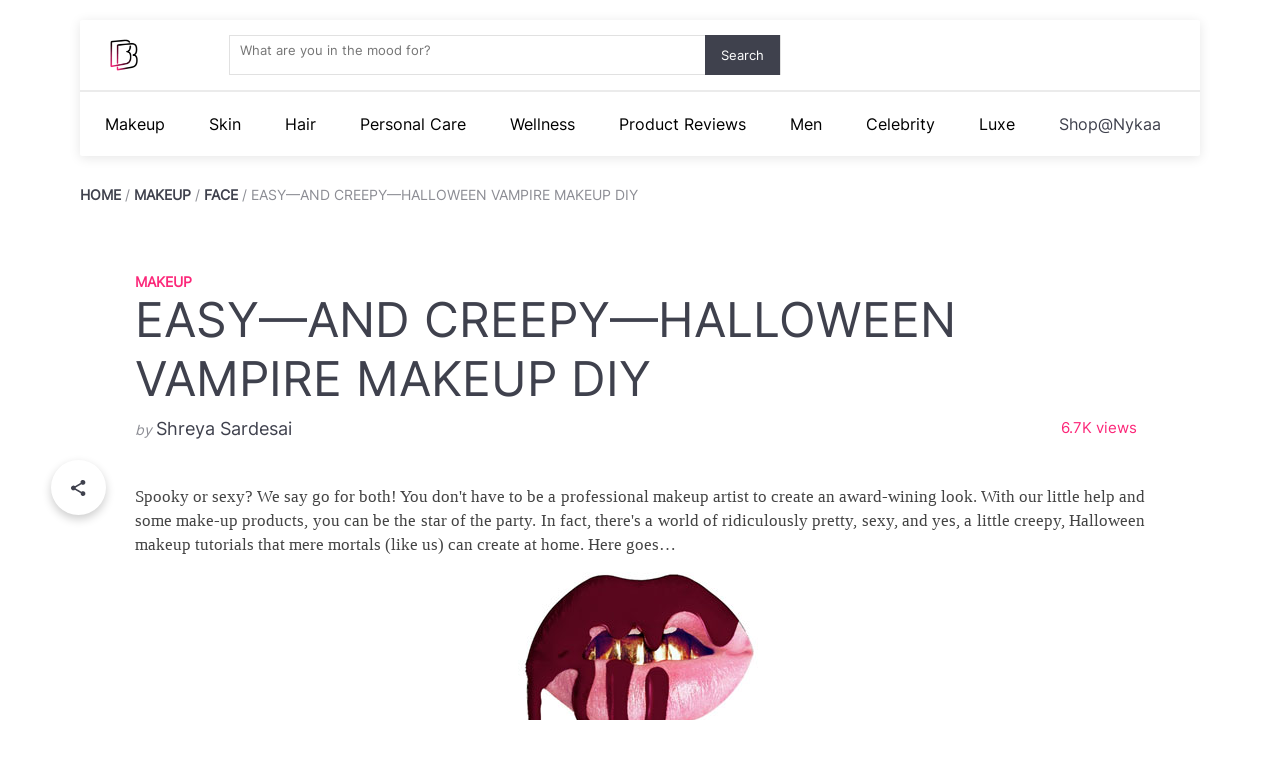

--- FILE ---
content_type: text/html; charset=UTF-8
request_url: https://www.nykaa.com/beauty-blog/easy-and-creepy-halloween-vampire-makeup-diy/
body_size: 9475
content:
<!DOCTYPE html>
<html lang="en">
    <head>
        <link rel="shortcut icon" href="https://www.nykaa.com/beauty-blog/assets/logo-mobile.png">
<link rel="icon" href="https://www.nykaa.com/beauty-blog/assets/logo-mobile.png" />
<link rel="apple-touch-icon-precomposed" href="https://www.nykaa.com/beauty-blog/assets/logo-mobile.png" />
<meta name="msapplication-TileImage" content="https://www.nykaa.com/beauty-blog/assets/logo-mobile.png" />
<meta name="msapplication-TileColor" content="#ffffff">
<meta name="msapplication-TileImage" content="https://www.nykaa.com/beauty-blog/assets/favicon/ms-icon-144x144.png">
<meta name="theme-color" content="#ffffff">
<meta charset="utf-8"> 
<meta property="og:title" content="Easy—and Creepy—Halloween Vampire Makeup DIY" />
<meta property="og:type" content="website" />
<meta property="og:image" content="https://images-static.naikaa.com/beauty-blog/wp-content/uploads/2016/10/Easy-and-Creepy-Halloween-Vampire-Makeup-DIY_bb189banner.jpg" />
<meta property="og:url" content="https://www.nykaa.com/beauty-blog/easy-and-creepy-halloween-vampire-makeup-diy" />
<meta name="title" content="Easy—and Creepy—Halloween Vampire Makeup DIY" />
<meta name="description" content="Spooky or sexy? We say go for both! You don&#039;t have to be a
professional makeup artist to create an a" />
<meta name="keywords" content="" />
<script type="application/ld+json">
    {
        "@context": "http://schema.org",
        "@type": "Article",
        "name": "Easy—and Creepy—Halloween Vampire Makeup DIY",
        "url": "https://www.nykaa.com/beauty-blog/easy-and-creepy-halloween-vampire-makeup-diy",
        "headline": "Easy—and Creepy—Halloween Vampire Makeup DIY",
        "author":{"@type":"Person","name":"Shreya Sardesai"},        "datePublished": "2016-10-27T07:41:26+05:30",
        "dateModified": "2018-09-07T09:31:02+05:30",
        "image": "https://images-static.naikaa.com/beauty-blog/wp-content/uploads/2016/10/Easy-and-Creepy-Halloween-Vampire-Makeup-DIY_bb189banner.jpg",
        "articleSection": "Spooky or sexy? We say go for both! You don&#039;t have to be a
professional makeup artist to create an a"
    }
</script><script type="application/ld+json">
        {
        "@context": "https://schema.org",
        "@type": "BreadcrumbList",
        "itemListElement": [{"@type":"ListItem","position":1,"name":"Home","item":"https:\/\/www.nykaa.com\/beauty-blog"},{"@type":"ListItem","position":2,"name":"Makeup","item":"https:\/\/www.nykaa.com\/beauty-blog\/category\/makeup"},{"@type":"ListItem","position":3,"name":"Face","item":"https:\/\/www.nykaa.com\/beauty-blog\/category\/makeup\/face-makeup"},{"@type":"ListItem","position":4,"name":"Easy\u2014and Creepy\u2014Halloween Vampire Makeup DIY","item":"https:\/\/www.nykaa.com\/beauty-blog\/easy-and-creepy-halloween-vampire-makeup-diy"}]
    }
</script>
<meta name="viewport" content="width=device-width, initial-scale=1, user-scalable=0">
<link rel="canonical" href="https://www.nykaa.com/beauty-blog/easy-and-creepy-halloween-vampire-makeup-diy/" />
<link rel="stylesheet" href="https://maxcdn.bootstrapcdn.com/bootstrap/3.3.7/css/bootstrap.min.css">
<link rel="stylesheet" href="https://www.nykaa.com/beauty-blog/css/all.min.css?v=1.0.20">
<style>
  body {
    font-family: -apple-system, BlinkMacSystemFont, "Segoe UI", Roboto, Helvetica, Arial, sans-serif, "Apple Color Emoji", "Segoe UI Emoji", "Segoe UI Symbol";
  }
</style>
<link href="https://fonts.googleapis.com/css?family=Source+Sans+Pro:400,600" rel="stylesheet">
<!-- jQuery library -->
<script src="https://ajax.googleapis.com/ajax/libs/jquery/3.2.1/jquery.min.js"></script>
<script src="https://www.nykaa.com/beauty-blog/js/adobe-analytics.min.js?v=1.0.20"></script>
<!-- Latest compiled JavaScript -->
<script src="https://maxcdn.bootstrapcdn.com/bootstrap/3.3.7/js/bootstrap.min.js"></script>
<!-- Google Tag Manager -->
<script>
    (function(w,d,s,l,i){w[l]=w[l]||[];w[l].push({'gtm.start':
    new Date().getTime(),event:'gtm.js'});var f=d.getElementsByTagName(s)[0],
    j=d.createElement(s),dl=l!='dataLayer'?'&l='+l:'';j.async=true;j.src=
    'https://www.googletagmanager.com/gtm.js?id='+i+dl;f.parentNode.insertBefore(j,f);
    })(window,document,'script','dataLayer', 'GTM-N4SPT6J');
</script>
<!-- End Google Tag Manager -->
<!-- Omniture Tracking -->
<script src="//assets.adobedtm.com/9b99f0836ec252b57910c6757588154a20c507ba/satelliteLib-bf428bef2fa8a981ad49bc41f66a3085856274d6.js"></script>
<!-- End Omniture Tracking -->

<title>Easy—and Creepy—Halloween Vampire Makeup DIY</title>
<!-- Facebook Pixel Code -->
<script>
  !function(f,b,e,v,n,t,s)
  {if(f.fbq)return;n=f.fbq=function(){n.callMethod?
  n.callMethod.apply(n,arguments):n.queue.push(arguments)};
  if(!f._fbq)f._fbq=n;n.push=n;n.loaded=!0;n.version='2.0';
  n.queue=[];t=b.createElement(e);t.async=!0;
  t.src=v;s=b.getElementsByTagName(e)[0];
  s.parentNode.insertBefore(t,s)}(window, document,'script',
  'https://connect.facebook.net/en_US/fbevents.js');
  fbq('init', '509491942967261');
  fbq('track', 'PageView');
</script>
<noscript><img height="1" width="1" style="display:none"
  src="https://www.facebook.com/tr?id=509491942967261&ev=PageView&noscript=1"
/></noscript>
<!-- End Facebook Pixel Code -->
<!-- Taboola Pixel Code -->
<script type='text/javascript'>
  window._tfa = window._tfa || [];
  window._tfa.push({notify: 'event', name: 'page_view', id: 1250165});
  !function (t, f, a, x) {
         if (!document.getElementById(x)) {
            t.async = 1;t.src = a;t.id=x;f.parentNode.insertBefore(t, f);
         }
  }(document.createElement('script'),
  document.getElementsByTagName('script')[0],
  '//cdn.taboola.com/libtrc/unip/1250165/tfa.js',
  'tb_tfa_script');
</script>
<noscript>
  <img src='https://trc.taboola.com/1250165/log/3/unip?en=page_view'
      width='0' height='0' style='display:none'/>
</noscript>
<!-- End of Taboola Pixel Code -->
        <link rel="stylesheet" href="https://maxcdn.bootstrapcdn.com/font-awesome/4.6.3/css/font-awesome.min.css">
<link rel="stylesheet" href="https://www.nykaa.com/beauty-blog/css/single.min.css?v=1.0.20">
        <script type="text/javascript">
        (function(f,b){if(!b.__SV){var e,g,i,h;window.mixpanel=b;b._i=[];b.init=function(e,f,c){function g(a,d){var b=d.split(".");2==b.length&&(a=a[b[0]],d=b[1]);a[d]=function(){a.push([d].concat(Array.prototype.slice.call(arguments,0)))}}var a=b;"undefined"!==typeof c?a=b[c]=[]:c="mixpanel";a.people=a.people||[];a.toString=function(a){var d="mixpanel";"mixpanel"!==c&&(d+="."+c);a||(d+=" (stub)");return d};a.people.toString=function(){return a.toString(1)+".people (stub)"};i="disable time_event track track_pageview track_links track_forms track_with_groups add_group set_group remove_group register register_once alias unregister identify name_tag set_config reset opt_in_tracking opt_out_tracking has_opted_in_tracking has_opted_out_tracking clear_opt_in_out_tracking start_batch_senders people.set people.set_once people.unset people.increment people.append people.union people.track_charge people.clear_charges people.delete_user people.remove".split(" ");
        for(h=0;h<i.length;h++)g(a,i[h]);var j="set set_once union unset remove delete".split(" ");a.get_group=function(){function b(c){d[c]=function(){call2_args=arguments;call2=[c].concat(Array.prototype.slice.call(call2_args,0));a.push([e,call2])}}for(var d={},e=["get_group"].concat(Array.prototype.slice.call(arguments,0)),c=0;c<j.length;c++)b(j[c]);return d};b._i.push([e,f,c])};b.__SV=1.2;e=f.createElement("script");e.type="text/javascript";e.async=!0;e.src="undefined"!==typeof MIXPANEL_CUSTOM_LIB_URL?nMIXPANEL_CUSTOM_LIB_URL:"file:"===f.location.protocol&&"//cdn.mxpnl.com/libs/mixpanel-2-latest.min.js".match(/^\/\//)?"https://cdn.mxpnl.com/libs/mixpanel-2-latest.min.js":"//cdn.mxpnl.com/libs/mixpanel-2-latest.min.js";g=f.getElementsByTagName("script")[0];g.parentNode.insertBefore(e,g)}})(document,window.mixpanel||[]);
        </script>
    </head>
    <body class="background-white" 
          data-arrow-url ="https://www.nykaa.com/beauty-blog/assets/bb-arrow.svg" 
          data-close-url ="https://www.nykaa.com/beauty-blog/assets/icon-close.svg" 
          data-burger-url ="https://www.nykaa.com/beauty-blog/assets/burger-icon.svg">
          <data id="mix-panel" data-mixpanel-token="25fa4026ae5d0b9471db0d69a0f17507" />
                <!-- Google Tag Manager (noscript) -->
        <noscript><iframe src="https://www.googletagmanager.com/ns.html?id=GTM-N4SPT6J"
        height="0" width="0" style="display:none;visibility:hidden"></iframe></noscript>
        <!-- End Google Tag Manager (noscript) -->
                         
            <header class="bb-header single-article-page">
    <div class="header-top-row">
        <a href="https://www.nykaa.com/beauty-blog"><img src=" https://www.nykaa.com/beauty-blog/assets/logo-mobile.png " class="bb-logo-header ga-bb-swatch"></a>
        <a href="https://www.nykaa.com/beauty-blog"><img src=" https://www.nykaa.com/beauty-blog/assets/logo-mobile.png " class="bb-logo-header-mobile ga-bb-swatch"></a>
        <div class="bb-search-container">
            
            <input type="text" id="desktop-search-text-box" onkeyup="dataLayer.push({'SearchTerm': $('#desktop-search-text-box').val()})" name="bb-search-input" class="bb-search-input bbHomeSearch desktop" placeholder="What are you in the mood for?" data-url ="https://www.nykaa.com/beauty-blog/search-post">
          <div id="btn-search" data-url='https://www.nykaa.com/beauty-blog/search' class="bb-search-btn ga-btn-search">Search</div>
          <div class="desktop-search-container"></div>
        </div>
        <!--<div class="language-selector desktop-only" data-home-url="https://www.nykaa.com/beauty-blog" data-url="https://www.nykaa.com/beauty-blog/lang-filter">
          <span class="show-lang-icon"><img class="lang-img english" src="https://www.nykaa.com/beauty-blog/assets/english.svg"><img class="hindi hidden lang-img" src="https://www.nykaa.com/beauty-blog/assets/hindi.svg"><img class="lang-img gujrati hidden" src="https://www.nykaa.com/beauty-blog/assets/garbaland.svg"></span>
          <div class="language-selector-menu">
            <input type="radio" name="language" id="language1">
            <label class="lang-filter english" data-type="english" for="language1"><img src="https://www.nykaa.com/beauty-blog/assets/english.svg"> English <img src="https://www.nykaa.com/beauty-blog/assets/tick.svg" class="selected"></label>
            <input type="radio" name="language" id="language2">
            <label class="lang-filter hindi" data-type="hindi" for="language2"><img src="https://www.nykaa.com/beauty-blog/assets/hindi.svg"> हिन्दी  <img src="https://www.nykaa.com/beauty-blog/assets/tick.svg" class="selected"></label>
            <input type="radio" name="language" id="language3">
            <label class="lang-filter gujrati" data-type="gujrati" for="language3"><img src="https://www.nykaa.com/beauty-blog/assets/garbaland.svg"> ગુજરાતી <img src="https://www.nykaa.com/beauty-blog/assets/tick.svg" class="selected"></label>
          </div>
        </div>
        <div class="user-profile-icon">
                    </div> -->
        <div class="mobile-search-icon mobile-only">
            <span class="mobile-search-field">What are you in the mood for?</span>
        </div>
        <div class="mobile-search-icon mobile-only">
           
            <img class="mobile-search-icon-img-style" src=" https://www.nykaa.com/beauty-blog/assets/search-icon.svg ">
        </div>
        <div class="mobile-burger-icon mobile-only"><img src=" https://www.nykaa.com/beauty-blog/assets/burger-icon.svg "></div>
    </div>
    <div class="header-bottom-row">
                                        <div class="nav-topic ">
                <a class="action-link ga-parent-category bb-menu" data-galabel="Parent Category #1:makeup" target="_blank" href="https://www.nykaa.com/beauty-blog/category/makeup?navloc=menu"> Makeup </a>
                                    <div class="nav-topic-menu">
                                                                                                                                    <a target="_blank" data-parent="makeup" class="bb-menu action-link" href="https://www.nykaa.com/beauty-blog/category/makeup/lip-makeup?navloc=menu"><span class="ga-sub-category" data-galabel="Parent Category #1:makeup: Child Category #1:lip-makeup">Lips</span></a>
                                                                                                                                        <a target="_blank" data-parent="makeup" class="bb-menu action-link" href="https://www.nykaa.com/beauty-blog/category/makeup/makeup-looks?navloc=menu"><span class="ga-sub-category" data-galabel="Parent Category #1:makeup: Child Category #2:makeup-looks">Makeup Looks</span></a>
                                                                                                                                        <a target="_blank" data-parent="makeup" class="bb-menu action-link" href="https://www.nykaa.com/beauty-blog/category/makeup/bridal-makeup?navloc=menu"><span class="ga-sub-category" data-galabel="Parent Category #1:makeup: Child Category #3:bridal-makeup">Bridal Makeup</span></a>
                                                                                                                                        <a target="_blank" data-parent="makeup" class="bb-menu action-link" href="https://www.nykaa.com/beauty-blog/category/makeup/eye-makeup?navloc=menu"><span class="ga-sub-category" data-galabel="Parent Category #1:makeup: Child Category #4:eye-makeup">Eyes</span></a>
                                                                                                                                        <a target="_blank" data-parent="makeup" class="bb-menu action-link" href="https://www.nykaa.com/beauty-blog/category/makeup/face-makeup?navloc=menu"><span class="ga-sub-category" data-galabel="Parent Category #1:makeup: Child Category #5:face-makeup">Face</span></a>
                                                                                                                                        <a target="_blank" data-parent="makeup" class="bb-menu action-link" href="https://www.nykaa.com/beauty-blog/category/makeup/nail-art?navloc=menu"><span class="ga-sub-category" data-galabel="Parent Category #1:makeup: Child Category #6:nail-art">Nails</span></a>
                                                                        </div>
                            </div>
                                <div class="nav-topic ">
                <a class="action-link ga-parent-category bb-menu" data-galabel="Parent Category #2:skin" target="_blank" href="https://www.nykaa.com/beauty-blog/category/skin?navloc=menu"> Skin </a>
                                    <div class="nav-topic-menu">
                                                                                                                                    <a target="_blank" data-parent="skin" class="bb-menu action-link" href="https://www.nykaa.com/beauty-blog/category/skin/skin-types-care?navloc=menu"><span class="ga-sub-category" data-galabel="Parent Category #2:skin: Child Category #1:skin-types-care">Skin Types &amp; Care</span></a>
                                                                                                                                        <a target="_blank" data-parent="skin" class="bb-menu action-link" href="https://www.nykaa.com/beauty-blog/category/skin/oily-skin-and-acne?navloc=menu"><span class="ga-sub-category" data-galabel="Parent Category #2:skin: Child Category #2:oily-skin-and-acne">Oily Skin and Acne</span></a>
                                                                                                                                        <a target="_blank" data-parent="skin" class="bb-menu action-link" href="https://www.nykaa.com/beauty-blog/category/skin/anti-ageing?navloc=menu"><span class="ga-sub-category" data-galabel="Parent Category #2:skin: Child Category #3:anti-ageing">Anti Ageing</span></a>
                                                                                                                                        <a target="_blank" data-parent="skin" class="bb-menu action-link" href="https://www.nykaa.com/beauty-blog/category/skin/sun-protection?navloc=menu"><span class="ga-sub-category" data-galabel="Parent Category #2:skin: Child Category #4:sun-protection">Sun Protection</span></a>
                                                                                                                                        <a target="_blank" data-parent="skin" class="bb-menu action-link" href="https://www.nykaa.com/beauty-blog/category/skin/bridal-skin?navloc=menu"><span class="ga-sub-category" data-galabel="Parent Category #2:skin: Child Category #5:bridal-skin">Bridal Skin</span></a>
                                                                        </div>
                            </div>
                                <div class="nav-topic ">
                <a class="action-link ga-parent-category bb-menu" data-galabel="Parent Category #3:hair" target="_blank" href="https://www.nykaa.com/beauty-blog/category/hair?navloc=menu"> Hair </a>
                                    <div class="nav-topic-menu">
                                                                                                                                    <a target="_blank" data-parent="hair" class="bb-menu action-link" href="https://www.nykaa.com/beauty-blog/category/hair/hair-treatment?navloc=menu"><span class="ga-sub-category" data-galabel="Parent Category #3:hair: Child Category #1:hair-treatment">Hair Care</span></a>
                                                                                                                                        <a target="_blank" data-parent="hair" class="bb-menu action-link" href="https://www.nykaa.com/beauty-blog/category/hair/hair-styling?navloc=menu"><span class="ga-sub-category" data-galabel="Parent Category #3:hair: Child Category #2:hair-styling">Hair Styling</span></a>
                                                                                                                                        <a target="_blank" data-parent="hair" class="bb-menu action-link" href="https://www.nykaa.com/beauty-blog/category/hair/hair-colour?navloc=menu"><span class="ga-sub-category" data-galabel="Parent Category #3:hair: Child Category #3:hair-colour">Hair Colour</span></a>
                                                                                                                                        <a target="_blank" data-parent="hair" class="bb-menu action-link" href="https://www.nykaa.com/beauty-blog/category/hair/bridal-hair?navloc=menu"><span class="ga-sub-category" data-galabel="Parent Category #3:hair: Child Category #4:bridal-hair">Bridal Hair</span></a>
                                                                        </div>
                            </div>
                                <div class="nav-topic ">
                <a class="action-link ga-parent-category bb-menu" data-galabel="Parent Category #4:personal-care" target="_blank" href="https://www.nykaa.com/beauty-blog/category/personal-care?navloc=menu"> Personal Care </a>
                                    <div class="nav-topic-menu">
                                                                                                                                    <a target="_blank" data-parent="personal-care" class="bb-menu action-link" href="https://www.nykaa.com/beauty-blog/category/personal-care/hand-foot-care?navloc=menu"><span class="ga-sub-category" data-galabel="Parent Category #4:personal-care: Child Category #1:hand-foot-care">Hand &amp; Foot Care</span></a>
                                                                                                                                        <a target="_blank" data-parent="personal-care" class="bb-menu action-link" href="https://www.nykaa.com/beauty-blog/category/personal-care/nail-care?navloc=menu"><span class="ga-sub-category" data-galabel="Parent Category #4:personal-care: Child Category #2:nail-care">Nail Care</span></a>
                                                                                                                                        <a target="_blank" data-parent="personal-care" class="bb-menu action-link" href="https://www.nykaa.com/beauty-blog/category/personal-care/personal-hygiene?navloc=menu"><span class="ga-sub-category" data-galabel="Parent Category #4:personal-care: Child Category #3:personal-hygiene">Personal Hygiene</span></a>
                                                                                                                                        <a target="_blank" data-parent="personal-care" class="bb-menu action-link" href="https://www.nykaa.com/beauty-blog/category/personal-care/lingerie?navloc=menu"><span class="ga-sub-category" data-galabel="Parent Category #4:personal-care: Child Category #4:lingerie">Lingerie</span></a>
                                                                        </div>
                            </div>
                                <div class="nav-topic ">
                <a class="action-link ga-parent-category bb-menu" data-galabel="Parent Category #5:health-wellness" target="_blank" href="https://www.nykaa.com/beauty-blog/category/health-wellness?navloc=menu"> Wellness </a>
                                    <div class="nav-topic-menu">
                                                                                                                                    <a target="_blank" data-parent="health-wellness" class="bb-menu action-link" href="https://www.nykaa.com/beauty-blog/category/health-wellness/fitness-workouts?navloc=menu"><span class="ga-sub-category" data-galabel="Parent Category #5:health-wellness: Child Category #1:fitness-workouts">Fitness &amp; Weight Loss</span></a>
                                                                                                                                        <a target="_blank" data-parent="health-wellness" class="bb-menu action-link" href="https://www.nykaa.com/beauty-blog/category/health-wellness/diet-recipes?navloc=menu"><span class="ga-sub-category" data-galabel="Parent Category #5:health-wellness: Child Category #2:diet-recipes">Diet &amp; Recipes</span></a>
                                                                                                                                        <a target="_blank" data-parent="health-wellness" class="bb-menu action-link" href="https://www.nykaa.com/beauty-blog/category/health-wellness/herbal-home-remedies?navloc=menu"><span class="ga-sub-category" data-galabel="Parent Category #5:health-wellness: Child Category #3:herbal-home-remedies">Herbal &amp; Home Remedies</span></a>
                                                                                                                                        <a target="_blank" data-parent="health-wellness" class="bb-menu action-link" href="https://www.nykaa.com/beauty-blog/category/health-wellness/pregnancy?navloc=menu"><span class="ga-sub-category" data-galabel="Parent Category #5:health-wellness: Child Category #4:pregnancy">Pregnancy</span></a>
                                                                                                                                        <a target="_blank" data-parent="health-wellness" class="bb-menu action-link" href="https://www.nykaa.com/beauty-blog/category/health-wellness/bridal-wellness?navloc=menu"><span class="ga-sub-category" data-galabel="Parent Category #5:health-wellness: Child Category #5:bridal-wellness">Bridal Wellness</span></a>
                                                                                                                                        <a target="_blank" data-parent="health-wellness" class="bb-menu action-link" href="https://www.nykaa.com/beauty-blog/category/health-wellness/working-women?navloc=menu"><span class="ga-sub-category" data-galabel="Parent Category #5:health-wellness: Child Category #6:working-women">Working Women</span></a>
                                                                        </div>
                            </div>
                                <div class="nav-topic ">
                <a class="action-link ga-parent-category bb-menu" data-galabel="Parent Category #6:product-reviews" target="_blank" href="https://www.nykaa.com/beauty-blog/category/product-reviews?navloc=menu"> Product Reviews </a>
                                    <div class="nav-topic-menu">
                                                                                                                                    <a target="_blank" data-parent="product-reviews" class="bb-menu action-link" href="https://www.nykaa.com/beauty-blog/category/product-reviews/new-launches?navloc=menu"><span class="ga-sub-category" data-galabel="Parent Category #6:product-reviews: Child Category #1:new-launches">New Launches</span></a>
                                                                                                                                        <a target="_blank" data-parent="product-reviews" class="bb-menu action-link" href="https://www.nykaa.com/beauty-blog/category/product-reviews/top-brands?navloc=menu"><span class="ga-sub-category" data-galabel="Parent Category #6:product-reviews: Child Category #2:top-brands">Top Brands</span></a>
                                                                                                                                        <a target="_blank" data-parent="product-reviews" class="bb-menu action-link" href="https://www.nykaa.com/beauty-blog/category/product-reviews/makeup-product-reviews?navloc=menu"><span class="ga-sub-category" data-galabel="Parent Category #6:product-reviews: Child Category #3:makeup-product-reviews">Makeup</span></a>
                                                                                                                                        <a target="_blank" data-parent="product-reviews" class="bb-menu action-link" href="https://www.nykaa.com/beauty-blog/category/product-reviews/skin-product-reviews?navloc=menu"><span class="ga-sub-category" data-galabel="Parent Category #6:product-reviews: Child Category #4:skin-product-reviews">Skin</span></a>
                                                                                                                                        <a target="_blank" data-parent="product-reviews" class="bb-menu action-link" href="https://www.nykaa.com/beauty-blog/category/product-reviews/hair-product-reviews?navloc=menu"><span class="ga-sub-category" data-galabel="Parent Category #6:product-reviews: Child Category #5:hair-product-reviews">Hair</span></a>
                                                                                                                                        <a target="_blank" data-parent="product-reviews" class="bb-menu action-link" href="https://www.nykaa.com/beauty-blog/category/product-reviews/wellness?navloc=menu"><span class="ga-sub-category" data-galabel="Parent Category #6:product-reviews: Child Category #6:wellness">Wellness</span></a>
                                                                                                                                        <a target="_blank" data-parent="product-reviews" class="bb-menu action-link" href="https://www.nykaa.com/beauty-blog/category/product-reviews/herbal?navloc=menu"><span class="ga-sub-category" data-galabel="Parent Category #6:product-reviews: Child Category #7:herbal">Herbal</span></a>
                                                                                                                                        <a target="_blank" data-parent="product-reviews" class="bb-menu action-link" href="https://www.nykaa.com/beauty-blog/category/product-reviews/fragrances?navloc=menu"><span class="ga-sub-category" data-galabel="Parent Category #6:product-reviews: Child Category #8:fragrances">Fragrances</span></a>
                                                                                                                                        <a target="_blank" data-parent="product-reviews" class="bb-menu action-link" href="https://www.nykaa.com/beauty-blog/category/product-reviews/gifting?navloc=menu"><span class="ga-sub-category" data-galabel="Parent Category #6:product-reviews: Child Category #9:gifting">Gifting</span></a>
                                                                        </div>
                            </div>
                                <div class="nav-topic ">
                <a class="action-link ga-parent-category bb-menu" data-galabel="Parent Category #7:men" target="_blank" href="https://www.nykaa.com/beauty-blog/category/men?navloc=menu"> Men </a>
                                    <div class="nav-topic-menu">
                                                                                                                                    <a target="_blank" data-parent="men" class="bb-menu action-link" href="https://www.nykaa.com/beauty-blog/category/men/grooming-advice?navloc=menu"><span class="ga-sub-category" data-galabel="Parent Category #7:men: Child Category #1:grooming-advice">Grooming Advice</span></a>
                                                                        </div>
                            </div>
                                <div class="nav-topic ">
                <a class="action-link ga-parent-category bb-menu" data-galabel="Parent Category #8:celebrity" target="_blank" href="https://www.nykaa.com/beauty-blog/category/celebrity?navloc=menu"> Celebrity </a>
                                    <div class="nav-topic-menu">
                                                                                                                                    <a target="_blank" data-parent="celebrity" class="bb-menu action-link" href="https://www.nykaa.com/beauty-blog/category/celebrity/beauty?navloc=menu"><span class="ga-sub-category" data-galabel="Parent Category #8:celebrity: Child Category #1:beauty">Beauty</span></a>
                                                                                                                                        <a target="_blank" data-parent="celebrity" class="bb-menu action-link" href="https://www.nykaa.com/beauty-blog/category/celebrity/fashion-trends?navloc=menu"><span class="ga-sub-category" data-galabel="Parent Category #8:celebrity: Child Category #2:fashion-trends">Fashion</span></a>
                                                                        </div>
                            </div>
                                <div class="nav-topic ">
                <a class="action-link ga-parent-category bb-menu" data-galabel="Parent Category #9:luxe" target="_blank" href="https://www.nykaa.com/beauty-blog/category/luxe?navloc=menu"> Luxe </a>
                                    <div class="nav-topic-menu">
                                                                                                                                    <a target="_blank" data-parent="luxe" class="bb-menu action-link" href="https://www.nykaa.com/beauty-blog/category/luxe/luxe-makeup?navloc=menu"><span class="ga-sub-category" data-galabel="Parent Category #9:luxe: Child Category #1:luxe-makeup">Makeup</span></a>
                                                                                                                                        <a target="_blank" data-parent="luxe" class="bb-menu action-link" href="https://www.nykaa.com/beauty-blog/category/luxe/luxe-skin?navloc=menu"><span class="ga-sub-category" data-galabel="Parent Category #9:luxe: Child Category #2:luxe-skin">Skin</span></a>
                                                                                                                                        <a target="_blank" data-parent="luxe" class="bb-menu action-link" href="https://www.nykaa.com/beauty-blog/category/luxe/luxe-hair?navloc=menu"><span class="ga-sub-category" data-galabel="Parent Category #9:luxe: Child Category #3:luxe-hair">Hair</span></a>
                                                                                                                                        <a target="_blank" data-parent="luxe" class="bb-menu action-link" href="https://www.nykaa.com/beauty-blog/category/luxe/luxe-product-reviews?navloc=menu"><span class="ga-sub-category" data-galabel="Parent Category #9:luxe: Child Category #4:luxe-product-reviews">Products Reviews</span></a>
                                                                        </div>
                            </div>
                <div class="nav-topic">
            <a class="action-link bb-menu" href = "https://www.nykaa.com/?utm_source=beautybook&utm_medium=menu&utm_campaign=shop_at_nykaa" >Shop@Nykaa</a>
        </div>
    </div>
    <!-- mobile menu -->
    <div class="mobile-main-menu mobile-only">   
                
                                <div class="menu-item">
                <div class="title">Makeup <img src=" https://www.nykaa.com/beauty-blog/assets/bb-arrow.svg "></div>
                <div class="sub-menu">
                                    
                                                                <a data-parent="makeup" class="action-link bb-menu" href="https://www.nykaa.com/beauty-blog/category/makeup/lip-makeup"><div class="sub-menu-item ga-sub-category" data-galabel="Parent Category #1:makeup: Child Category #1:lip-makeup">Lips</div></a>
                                        
                                                                <a data-parent="makeup" class="action-link bb-menu" href="https://www.nykaa.com/beauty-blog/category/makeup/makeup-looks"><div class="sub-menu-item ga-sub-category" data-galabel="Parent Category #1:makeup: Child Category #2:makeup-looks">Makeup Looks</div></a>
                                        
                                                                <a data-parent="makeup" class="action-link bb-menu" href="https://www.nykaa.com/beauty-blog/category/makeup/bridal-makeup"><div class="sub-menu-item ga-sub-category" data-galabel="Parent Category #1:makeup: Child Category #3:bridal-makeup">Bridal Makeup</div></a>
                                        
                                                                <a data-parent="makeup" class="action-link bb-menu" href="https://www.nykaa.com/beauty-blog/category/makeup/eye-makeup"><div class="sub-menu-item ga-sub-category" data-galabel="Parent Category #1:makeup: Child Category #4:eye-makeup">Eyes</div></a>
                                        
                                                                <a data-parent="makeup" class="action-link bb-menu" href="https://www.nykaa.com/beauty-blog/category/makeup/face-makeup"><div class="sub-menu-item ga-sub-category" data-galabel="Parent Category #1:makeup: Child Category #5:face-makeup">Face</div></a>
                                        
                                                                <a data-parent="makeup" class="action-link bb-menu" href="https://www.nykaa.com/beauty-blog/category/makeup/nail-art"><div class="sub-menu-item ga-sub-category" data-galabel="Parent Category #1:makeup: Child Category #6:nail-art">Nails</div></a>
                                                      </div>
            </div>
                                <div class="menu-item">
                <div class="title">Skin <img src=" https://www.nykaa.com/beauty-blog/assets/bb-arrow.svg "></div>
                <div class="sub-menu">
                                    
                                                                <a data-parent="skin" class="action-link bb-menu" href="https://www.nykaa.com/beauty-blog/category/skin/skin-types-care"><div class="sub-menu-item ga-sub-category" data-galabel="Parent Category #2:skin: Child Category #1:skin-types-care">Skin Types &amp; Care</div></a>
                                        
                                                                <a data-parent="skin" class="action-link bb-menu" href="https://www.nykaa.com/beauty-blog/category/skin/oily-skin-and-acne"><div class="sub-menu-item ga-sub-category" data-galabel="Parent Category #2:skin: Child Category #2:oily-skin-and-acne">Oily Skin and Acne</div></a>
                                        
                                                                <a data-parent="skin" class="action-link bb-menu" href="https://www.nykaa.com/beauty-blog/category/skin/anti-ageing"><div class="sub-menu-item ga-sub-category" data-galabel="Parent Category #2:skin: Child Category #3:anti-ageing">Anti Ageing</div></a>
                                        
                                                                <a data-parent="skin" class="action-link bb-menu" href="https://www.nykaa.com/beauty-blog/category/skin/sun-protection"><div class="sub-menu-item ga-sub-category" data-galabel="Parent Category #2:skin: Child Category #4:sun-protection">Sun Protection</div></a>
                                        
                                                                <a data-parent="skin" class="action-link bb-menu" href="https://www.nykaa.com/beauty-blog/category/skin/bridal-skin"><div class="sub-menu-item ga-sub-category" data-galabel="Parent Category #2:skin: Child Category #5:bridal-skin">Bridal Skin</div></a>
                                                      </div>
            </div>
                                <div class="menu-item">
                <div class="title">Hair <img src=" https://www.nykaa.com/beauty-blog/assets/bb-arrow.svg "></div>
                <div class="sub-menu">
                                    
                                                                <a data-parent="hair" class="action-link bb-menu" href="https://www.nykaa.com/beauty-blog/category/hair/hair-treatment"><div class="sub-menu-item ga-sub-category" data-galabel="Parent Category #3:hair: Child Category #1:hair-treatment">Hair Care</div></a>
                                        
                                                                <a data-parent="hair" class="action-link bb-menu" href="https://www.nykaa.com/beauty-blog/category/hair/hair-styling"><div class="sub-menu-item ga-sub-category" data-galabel="Parent Category #3:hair: Child Category #2:hair-styling">Hair Styling</div></a>
                                        
                                                                <a data-parent="hair" class="action-link bb-menu" href="https://www.nykaa.com/beauty-blog/category/hair/hair-colour"><div class="sub-menu-item ga-sub-category" data-galabel="Parent Category #3:hair: Child Category #3:hair-colour">Hair Colour</div></a>
                                        
                                                                <a data-parent="hair" class="action-link bb-menu" href="https://www.nykaa.com/beauty-blog/category/hair/bridal-hair"><div class="sub-menu-item ga-sub-category" data-galabel="Parent Category #3:hair: Child Category #4:bridal-hair">Bridal Hair</div></a>
                                                      </div>
            </div>
                                <div class="menu-item">
                <div class="title">Personal Care <img src=" https://www.nykaa.com/beauty-blog/assets/bb-arrow.svg "></div>
                <div class="sub-menu">
                                    
                                                                <a data-parent="personal-care" class="action-link bb-menu" href="https://www.nykaa.com/beauty-blog/category/personal-care/hand-foot-care"><div class="sub-menu-item ga-sub-category" data-galabel="Parent Category #4:personal-care: Child Category #1:hand-foot-care">Hand &amp; Foot Care</div></a>
                                        
                                                                <a data-parent="personal-care" class="action-link bb-menu" href="https://www.nykaa.com/beauty-blog/category/personal-care/nail-care"><div class="sub-menu-item ga-sub-category" data-galabel="Parent Category #4:personal-care: Child Category #2:nail-care">Nail Care</div></a>
                                        
                                                                <a data-parent="personal-care" class="action-link bb-menu" href="https://www.nykaa.com/beauty-blog/category/personal-care/personal-hygiene"><div class="sub-menu-item ga-sub-category" data-galabel="Parent Category #4:personal-care: Child Category #3:personal-hygiene">Personal Hygiene</div></a>
                                        
                                                                <a data-parent="personal-care" class="action-link bb-menu" href="https://www.nykaa.com/beauty-blog/category/personal-care/lingerie"><div class="sub-menu-item ga-sub-category" data-galabel="Parent Category #4:personal-care: Child Category #4:lingerie">Lingerie</div></a>
                                                      </div>
            </div>
                                <div class="menu-item">
                <div class="title">Wellness <img src=" https://www.nykaa.com/beauty-blog/assets/bb-arrow.svg "></div>
                <div class="sub-menu">
                                    
                                                                <a data-parent="health-wellness" class="action-link bb-menu" href="https://www.nykaa.com/beauty-blog/category/health-wellness/fitness-workouts"><div class="sub-menu-item ga-sub-category" data-galabel="Parent Category #5:health-wellness: Child Category #1:fitness-workouts">Fitness &amp; Weight Loss</div></a>
                                        
                                                                <a data-parent="health-wellness" class="action-link bb-menu" href="https://www.nykaa.com/beauty-blog/category/health-wellness/diet-recipes"><div class="sub-menu-item ga-sub-category" data-galabel="Parent Category #5:health-wellness: Child Category #2:diet-recipes">Diet &amp; Recipes</div></a>
                                        
                                                                <a data-parent="health-wellness" class="action-link bb-menu" href="https://www.nykaa.com/beauty-blog/category/health-wellness/herbal-home-remedies"><div class="sub-menu-item ga-sub-category" data-galabel="Parent Category #5:health-wellness: Child Category #3:herbal-home-remedies">Herbal &amp; Home Remedies</div></a>
                                        
                                                                <a data-parent="health-wellness" class="action-link bb-menu" href="https://www.nykaa.com/beauty-blog/category/health-wellness/pregnancy"><div class="sub-menu-item ga-sub-category" data-galabel="Parent Category #5:health-wellness: Child Category #4:pregnancy">Pregnancy</div></a>
                                        
                                                                <a data-parent="health-wellness" class="action-link bb-menu" href="https://www.nykaa.com/beauty-blog/category/health-wellness/bridal-wellness"><div class="sub-menu-item ga-sub-category" data-galabel="Parent Category #5:health-wellness: Child Category #5:bridal-wellness">Bridal Wellness</div></a>
                                        
                                                                <a data-parent="health-wellness" class="action-link bb-menu" href="https://www.nykaa.com/beauty-blog/category/health-wellness/working-women"><div class="sub-menu-item ga-sub-category" data-galabel="Parent Category #5:health-wellness: Child Category #6:working-women">Working Women</div></a>
                                                      </div>
            </div>
                                <div class="menu-item">
                <div class="title">Product Reviews <img src=" https://www.nykaa.com/beauty-blog/assets/bb-arrow.svg "></div>
                <div class="sub-menu">
                                    
                                                                <a data-parent="product-reviews" class="action-link bb-menu" href="https://www.nykaa.com/beauty-blog/category/product-reviews/new-launches"><div class="sub-menu-item ga-sub-category" data-galabel="Parent Category #6:product-reviews: Child Category #1:new-launches">New Launches</div></a>
                                        
                                                                <a data-parent="product-reviews" class="action-link bb-menu" href="https://www.nykaa.com/beauty-blog/category/product-reviews/top-brands"><div class="sub-menu-item ga-sub-category" data-galabel="Parent Category #6:product-reviews: Child Category #2:top-brands">Top Brands</div></a>
                                        
                                                                <a data-parent="product-reviews" class="action-link bb-menu" href="https://www.nykaa.com/beauty-blog/category/product-reviews/makeup-product-reviews"><div class="sub-menu-item ga-sub-category" data-galabel="Parent Category #6:product-reviews: Child Category #3:makeup-product-reviews">Makeup</div></a>
                                        
                                                                <a data-parent="product-reviews" class="action-link bb-menu" href="https://www.nykaa.com/beauty-blog/category/product-reviews/skin-product-reviews"><div class="sub-menu-item ga-sub-category" data-galabel="Parent Category #6:product-reviews: Child Category #4:skin-product-reviews">Skin</div></a>
                                        
                                                                <a data-parent="product-reviews" class="action-link bb-menu" href="https://www.nykaa.com/beauty-blog/category/product-reviews/hair-product-reviews"><div class="sub-menu-item ga-sub-category" data-galabel="Parent Category #6:product-reviews: Child Category #5:hair-product-reviews">Hair</div></a>
                                        
                                                                <a data-parent="product-reviews" class="action-link bb-menu" href="https://www.nykaa.com/beauty-blog/category/product-reviews/wellness"><div class="sub-menu-item ga-sub-category" data-galabel="Parent Category #6:product-reviews: Child Category #6:wellness">Wellness</div></a>
                                        
                                                                <a data-parent="product-reviews" class="action-link bb-menu" href="https://www.nykaa.com/beauty-blog/category/product-reviews/herbal"><div class="sub-menu-item ga-sub-category" data-galabel="Parent Category #6:product-reviews: Child Category #7:herbal">Herbal</div></a>
                                        
                                                                <a data-parent="product-reviews" class="action-link bb-menu" href="https://www.nykaa.com/beauty-blog/category/product-reviews/fragrances"><div class="sub-menu-item ga-sub-category" data-galabel="Parent Category #6:product-reviews: Child Category #8:fragrances">Fragrances</div></a>
                                        
                                                                <a data-parent="product-reviews" class="action-link bb-menu" href="https://www.nykaa.com/beauty-blog/category/product-reviews/gifting"><div class="sub-menu-item ga-sub-category" data-galabel="Parent Category #6:product-reviews: Child Category #9:gifting">Gifting</div></a>
                                                      </div>
            </div>
                                <div class="menu-item">
                <div class="title">Men <img src=" https://www.nykaa.com/beauty-blog/assets/bb-arrow.svg "></div>
                <div class="sub-menu">
                                    
                                                                <a data-parent="men" class="action-link bb-menu" href="https://www.nykaa.com/beauty-blog/category/men/grooming-advice"><div class="sub-menu-item ga-sub-category" data-galabel="Parent Category #7:men: Child Category #1:grooming-advice">Grooming Advice</div></a>
                                                      </div>
            </div>
                                <div class="menu-item">
                <div class="title">Celebrity <img src=" https://www.nykaa.com/beauty-blog/assets/bb-arrow.svg "></div>
                <div class="sub-menu">
                                    
                                                                <a data-parent="celebrity" class="action-link bb-menu" href="https://www.nykaa.com/beauty-blog/category/celebrity/beauty"><div class="sub-menu-item ga-sub-category" data-galabel="Parent Category #8:celebrity: Child Category #1:beauty">Beauty</div></a>
                                        
                                                                <a data-parent="celebrity" class="action-link bb-menu" href="https://www.nykaa.com/beauty-blog/category/celebrity/fashion-trends"><div class="sub-menu-item ga-sub-category" data-galabel="Parent Category #8:celebrity: Child Category #2:fashion-trends">Fashion</div></a>
                                                      </div>
            </div>
                                <div class="menu-item">
                <div class="title">Luxe <img src=" https://www.nykaa.com/beauty-blog/assets/bb-arrow.svg "></div>
                <div class="sub-menu">
                                    
                                                                <a data-parent="luxe" class="action-link bb-menu" href="https://www.nykaa.com/beauty-blog/category/luxe/luxe-makeup"><div class="sub-menu-item ga-sub-category" data-galabel="Parent Category #9:luxe: Child Category #1:luxe-makeup">Makeup</div></a>
                                        
                                                                <a data-parent="luxe" class="action-link bb-menu" href="https://www.nykaa.com/beauty-blog/category/luxe/luxe-skin"><div class="sub-menu-item ga-sub-category" data-galabel="Parent Category #9:luxe: Child Category #2:luxe-skin">Skin</div></a>
                                        
                                                                <a data-parent="luxe" class="action-link bb-menu" href="https://www.nykaa.com/beauty-blog/category/luxe/luxe-hair"><div class="sub-menu-item ga-sub-category" data-galabel="Parent Category #9:luxe: Child Category #3:luxe-hair">Hair</div></a>
                                        
                                                                <a data-parent="luxe" class="action-link bb-menu" href="https://www.nykaa.com/beauty-blog/category/luxe/luxe-product-reviews"><div class="sub-menu-item ga-sub-category" data-galabel="Parent Category #9:luxe: Child Category #4:luxe-product-reviews">Products Reviews</div></a>
                                                      </div>
            </div>
                <div class="menu-item">
            <div class="title"><a class="action-link bb-menu" href = "https://www.nykaa.com/?utm_source=beautybook&utm_medium=menu&utm_campaign=shop_at_nykaa" >Shop@Nykaa</a></div>
        </div>
    </div>
    <!-- mobile menu end -->
</header>
<script>
    $('input[name=bb-search-input]').keypress(function(e){
        if(e.which == 13) {
            $("#btn-search").trigger('click');
        }
    });
    
    $("#btn-search").click(function(e){
        e.preventDefault();
        var text = $('input[name=bb-search-input]').val();
        if(text != "") {
            if (typeof doTracking === "function") {
                doTracking({"bb_keyword_searched": text});
            }
            var url = $(this).attr('data-url');
            location.href = url+'?q='+text;
        }
    });
    
    jQuery('.language-selector').on('click', function(){
        jQuery('.language-selector-menu').addClass('show');
    });
    
    jQuery('.language-selector-mobile').on('click', function(){
        jQuery('.language-selector-menu').addClass('show');
    });
    
    jQuery(document).click(function(e){
        target = jQuery(e.originalEvent.target);
        console.log(target.parent());
        if(!target.parent().hasClass('show-lang-icon') && !target.parent().hasClass('lang-img')){
            jQuery(".language-selector-menu").removeClass('show');
        }
        if (target.closest(".desktop-search-container").length === 0) {
            $(".desktop-search-container").hide();
        }
    });
    
    $('.lang-filter').on('click', function(){
        var lang = $(this).attr('data-type');
        var url = $('.language-selector').attr('data-url');
        var home_url = $('.language-selector').attr('data-home-url');
        if(url != null && url != "" && lang != "" && lang != null){
            if(lang == "english"){
                location.href = home_url;
            }else {
                location.href = url+"?lang="+lang;
            }
        }        
    });
    
    $(document).ready(function(){
        var urlParams = new URLSearchParams(window.location.search);
        if(urlParams.has('lang')){
            var checkbox_id = $('.language-selector-menu .'+urlParams.get('lang')).attr('for');
            var checkbox_mob_id = $('.language-selector-menu .'+urlParams.get('lang')+'-mob').attr('for');
            $('#'+checkbox_id).prop('checked', true);
            $('#'+checkbox_mob_id).prop('checked', true);
            if (urlParams.get('lang') != 'english'){
                $('.header-bottom-row').addClass('hidden');
            } else {
                $('.header-bottom-row').removeClass('hidden');
            }
            var lang = urlParams.get('lang');
            $('.lang-img').addClass('hidden');
            $('.lang-img.'+lang).removeClass('hidden');
        }        
    });
</script>
        
            <section class="mobile-search-container">
    <div class="input-container">
        <img class="ga-btn-search" id="mobile-search-btn-icon" data-url='https://www.nykaa.com/beauty-blog/search' src="https://www.nykaa.com/beauty-blog/assets/search-icon.svg ">
        <input type="text" onkeyup="dataLayer.push({'SearchTerm': $('#mobile-search-text-box').val()})" id="mobile-search-text-box" name="bb-mobile-search-input" class="bb-search-input bbHomeSearch  mobile" autofocus placeholder="What are you in the mood for?"  data-url ="https://www.nykaa.com/beauty-blog/search-post">
        <div class="close-search">
            <img src="https://www.nykaa.com/beauty-blog/assets/icon-close.svg ">
        </div>
    </div>
    <div class="search-result-container">
    </div>
    <script>
        $('input[name=bb-mobile-search-input]').keypress(function(e){
            if(e.which == 13) {
                $("#mobile-search-btn-icon").trigger('click');
            }
        });
        
        $("#mobile-search-btn-icon").click(function(e){
            e.preventDefault();
            var text = $('input[name=bb-mobile-search-input]').val();
            if(text != "") {
                doTracking('blog_search_executed', {'bb_keyword_searched': text});
                var url = $(this).attr('data-url');
                location.href = url+'?q='+text;
            }
        });
    </script>
</section>                
        
        <data id="mix-panel-data" 
data-post-id="25851"
data-post-title="Easy—and Creepy—Halloween Vampire Makeup DIY"
data-category-l1="Makeup"
data-category-l2="Face"
data-page-name="article page" 
data-page-type="Articlepage" 
/>
<section class="bb-breadcrumb">
            <span class="current"><a class="action-link ga-breadcrumb" data-galabel="Path: https://www.nykaa.com/beauty-blog" href="https://www.nykaa.com/beauty-blog">HOME</a></span> / 
    
            <span class="current"><a class="action-link ga-breadcrumb" data-galabel="Path: https://www.nykaa.com/beauty-blog/category/makeup" href="https://www.nykaa.com/beauty-blog/category/makeup">MAKEUP</a></span> / 
    
            <span class="current"><a class="action-link ga-breadcrumb" data-galabel="Path: https://www.nykaa.com/beauty-blog/category/makeup/face-makeup" href="https://www.nykaa.com/beauty-blog/category/makeup/face-makeup">FACE</a></span> / 
    
            <span class="root">EASY—AND CREEPY—HALLOWEEN VAMPIRE MAKEUP DIY</span>
    
    </section>



<!-- add single article section -->
<!-- Set analytics data -->
<data id="adobe-analytics-data" 
      data-article-author-name="Shreya Sardesai" 
      data-article-author-id="78" 
      data-article-category-name="makeup" 
      data-article-subcategory-name="face-makeup"
      data-article-id="25851"
      data-article-title="Easy—and Creepy—Halloween Vampire Makeup DIY"
      data-publish-date="2016-10-27 07:41:26"
      data-article-slug="easy-and-creepy-halloween-vampire-makeup-diy"
      data-page-name="article page" 
      data-page-type="Articlepage" />
<section class="single-article-section   easy-and-creepy-halloween-vampire-makeup-diy "  itemscope itemtype="https://schema.org/Blog">
    <!-- Category info -->
        <div class="category-tag">
        <a class="action-link ga-article-category" data-galabel="makeup" target="_blank" href="https://www.nykaa.com/beauty-blog/category/makeup">
            Makeup
        </a>
    </div>
        <!-- Publisher Info -->
    <div itemprop="publisher" itemscope itemtype="https://schema.org/Organization">
        <div itemprop="logo" itemscope itemtype="https://schema.org/ImageObject">
            <meta itemprop="url" content="https://www.nykaa.com/beauty-blog/wp-content/uploads/2013/12/banner20.jpg">
            <meta itemprop="width" content="400">
            <meta itemprop="height" content="60">
        </div>
        <meta itemprop="name" content="Nykaa Beauty Book">
    </div>
    <div>
        <h1  class="article-title"  itemprop="name">Easy—and Creepy—Halloween Vampire Makeup DIY</h1>
    </div>
    <div class="author-title">        by
                <span class="author-name-article" itemprop="author"itemscope itemtype="https://schema.org/Person">
                                    <a class="action-link ga-article-author" data-galabel="shreya-sardesai" target="_blank" href="https://www.nykaa.com/beauty-blog/authors/shreya-sardesai">
                        <span itemprop="name">
                            Shreya Sardesai
                        </span>
                    </a>
                            
        </span>
        <span class="count_stats"></span>
                <span class="count_stats" itemprop="interactionStatistic" itemscope itemtype="https://schema.org/InteractionCounter">
            <link itemprop="interactionType" href="https://schema.org/WatchAction"/>
                        <span itemprop="userInteractionCount" style="display:none;">6.7K views</span>
                        6.7K views
            &nbsp;
                    </span>
            </div>
    
    <article class="single-article">
                    <!--<img class="article-main-image" src="https://images-static.naikaa.com/beauty-blog/wp-content/uploads/2016/10/Easy-and-Creepy-Halloween-Vampire-Makeup-DIY_bb189banner.jpg">-->
                <article class="page-content entry clearfix post-46500 post type-post status-publish format-standard has-post-thumbnail hentry category-personal-care category-personal-hygiene" itemscope="">
            <div style="width:100%">
 <div style="width:100%; float:left; font-family:'latoregular', serif;font-size: 17px; color: #444; text-align:justify;line-height: 24px;padding-top: 15px;">Spooky or sexy? We say go for both! You don't have to be a professional makeup artist to create an award-wining look. With our little help and some make-up products, you can be the star of the party. In fact, there's a world of ridiculously pretty, sexy, and yes, a little creepy, Halloween makeup tutorials that mere mortals (like us) can create at home. Here goes&#133; </div>
 <div style="width:100%; float:left; font-family:'latoregular', serif;font-size: 17px; color: #444; text-align:center;line-height: 24px;padding-top: 15px;"><img src="https://www.nykaa.com/beauty-blog/wp-content/uploads/images/issue189/Halloween-Vampire1.jpg" width="500" height="266" border="0" alt="Easyand CreepyHalloween Vampire Makeup DIY - 1"></div>
 <div style="width:100%; float:left; font-family:'latoregular', serif;font-size: 17px; color: #444; text-align:justify;line-height: 24px;padding-top: 15px;">We took some inspiration from our very own King Kylie's lip kit packaging (We know you are a fan, don't try to fight it) and created this fabulous look that might cause some serious Car-dashing! </div>
 <div style="width:100%; float:left; font-family:'latoregular', serif;font-size: 17px; color: #444; text-align:center;line-height: 24px;padding-top: 35px;"><img src="https://www.nykaa.com/beauty-blog/wp-content/uploads/images/issue189/Halloween-Vampire21.jpg" width="700" height="473" border="0" alt="Easyand CreepyHalloween Vampire Makeup DIY - 2"></div>
 <div style="width:100%; float:left; font-family:'latoregular', serif;font-size: 17px; color: #444; text-align:justify;line-height: 24px;padding-top: 5px;"> <strong>Step 1</strong>: Start with applying the <strong><a href="https://www.nykaa.com/makeup/face/face-primer/l-oreal-paris-base-magique-transforming-smoothing-primer.html" target="_blank">L'Oreal Paris Base Magique Transforming Smoothing Primer</a></strong>, because you want your masterpiece to last all night long. Then apply the<strong> <a href="https://www.nykaa.com/makeup/face/face-foundation/l-oreal-paris-mat-magique-12h-bright-mat-foundation.html" target="_blank">L'Oreal Paris Mat Magique 12H Bright Mat Foundation</a></strong> and <strong><a href="https://www.nykaa.com/l-a-girl-pro-conceal-hd.html" target="_blank">L.A. Girl Pro Conceal HD</a></strong> to create a perfect base. Get that perfect sculpted jawline and cheekbones with the <strong><a href="https://www.nykaa.com/freedom-pro-contour.html" target="_blank">Freedom Pro Contour</a></strong>. </div>
 <div style="width:100%; float:left; font-family:'latoregular', serif;font-size: 17px; color: #444; text-align:center;line-height: 24px;padding-top: 35px;"><img src="https://www.nykaa.com/beauty-blog/wp-content/uploads/images/issue189/Halloween-Vampire31.jpg" width="700" height="473" border="0" alt="Easyand CreepyHalloween Vampire Makeup DIY - 3"></div>
 <div style="width:100%; float:left; font-family:'latoregular', serif;font-size: 17px; color: #444; text-align:justify;line-height: 24px;padding-top: 5px;"> <strong>Step 2</strong>: Use the<strong> <a href="https://www.nykaa.com/makeup-revolution-redemption-palette.html" target="_blank">Makeup Revolution Redemption Palette</a></strong> to create a slightly smoky eye with the rose gold and bronze shade. Then, line your eyes with <strong><a href="https://www.nykaa.com/maybelline-the-colossal-liner.html" target="_blank">Maybelline The Colossal Liner &#150; Black</a></strong>, and don't forget to wing it out just a little bit. Top your eye make-up with <strong><a href="https://www.nykaa.com/makeup/eyes/eye-mascara/l-oreal-paris-faux-cils-superstar-mascara.html" target="_blank">L'Oreal Paris Faux Cils Superstar Mascara</a></strong>, because Kylie's lashes are no joke! </div>
 <div style="width:100%; float:left; font-family:'latoregular', serif;font-size: 17px; color: #444; text-align:justify;line-height: 24px;padding-top: 5px;">A Kylie-inspired look is not complete unless we top it off with a nude lippie. So, grab the <strong><a href="https://www.nykaa.com/nyx-professional-makeup-liquid-suede-cream-lipstick.html" target="_blank">NYX Professional Makeup Liquid Suede Cream Lipstick&#150; Sandstrom</a></strong> to get that perky pout! </div>
 <div style="width:100%; float:left; font-family:'latoregular', serif;font-size: 17px; color: #444; text-align:center;line-height: 24px;padding-top: 35px;"><img src="https://www.nykaa.com/beauty-blog/wp-content/uploads/images/issue189/Halloween-Vampire41.jpg" width="700" height="473" border="0" alt="Easyand CreepyHalloween Vampire Makeup DIY - 4"></div>
 <div style="width:100%; float:left; font-family:'latoregular', serif;font-size: 17px; color: #444; text-align:justify;line-height: 24px;padding-top: 5px;"> <strong>Step 3:</strong> Now for the fun part! &nbsp;Take <strong><a href="https://www.nykaa.com/nyx-professional-makeup-liquid-suede-cream-lipstick.html" target="_blank">NYX Professional Makeup Liquid Suede Cream Lipstick- Cherry Skies</a></strong> and create a drizzling pattern around one side of the your mouth, making sure you go from the bottom to the top to get the right effect. Do the same thing on one eye and smudge it around your lower lash line to avoid harsh lines. To get the ombre effect, take a slight amount of the <strong><a href="https://www.nykaa.com/makeup/face/face-illuminator/coloressence-shimmer-highlighter.html" target="_blank">Coloressence Shimmer Highlighter</a></strong> on a lipstick brush and blend it at the end of the droplets. </div>
 <div style="width:100%; float:left; font-family:'latoregular', serif;font-size: 17px; color: #444; text-align:justify;line-height: 24px;padding-top: 35px;">You can crank this look up a bit with a platinum wig and nude bodycon dress. Do let us know if you are excited to replicate this look! </div>
<div style="width:100%; float:left;background-image:url(https://www.nykaa.com/beauty-blog/wp-content/themes/bootstrap/images/borderrep.png); background-repeat:repeat-x; background-position:center; height:25px"></div>
</div>
        </article>

    </article>
    <!--  add products section -->
        
</section>

<!-- add you may like section -->
<section class="you-may-like-section" data-section-url = "https://www.nykaa.com/beauty-blog/you-may-like/makeup/easy-and-creepy-halloween-vampire-makeup-diy/25851">
    <div class="section-title">YOU MAY ALSO LIKE</div>
    <div class="you-may-like-scroll-left"><img src="https://www.nykaa.com/beauty-blog/assets/bb-arrow.svg"></div>
    <div class="you-may-like-scroll-right"><img src="https://www.nykaa.com/beauty-blog/assets/bb-arrow.svg"></div>
    <div class="you-may-like-slider">
        
    </div>
</section><!-- add you more article section -->
<section class="more-article-section">
    
    <div class="section-title">MORE from Makeup</div>
    
    
</section>
<!-- add social button section -->
<div class="article-social-button-container">
        <div class="social-button share"><img class="ga-btn-share" data-galabel="easy-and-creepy-halloween-vampire-makeup-diy" src=" https://www.nykaa.com/beauty-blog/assets/share-icon.svg "></div>
        
        
    </div>
    <div class="share-menu background-white" data-csrf ="asIwmk7pKqp1ihXMVqD6cvSgenbuDjpgVnnBhwik" data-url =" https://www.nykaa.com/beauty-blog/easy-and-creepy-halloween-vampire-makeup-diy/ "   data-share-url = "https://www.nykaa.com/beauty-blog/post/25851/share" data-title =" Easy—and Creepy—Halloween Vampire Makeup DIY ">
        <a data-title="Easy—and Creepy—Halloween Vampire Makeup DIY" data-id="25851" class="share-menu-option padding-TB-10 display-flex action-link" href="#" id="shareonFacebook"><span><img src=" https://www.nykaa.com/beauty-blog/assets/facebook.svg "></span><span>Facebook</span></a>
        <a data-title="Easy—and Creepy—Halloween Vampire Makeup DIY" data-id="25851" class="share-menu-option padding-TB-10 display-flex action-link" href="#" id="shareToTwitter"><span><img src=" https://www.nykaa.com/beauty-blog/assets/twitter.svg "></span><span>Twitter</span></a>
        <a data-title="Easy—and Creepy—Halloween Vampire Makeup DIY" data-id="25851" class="share-menu-option padding-TB-10 display-flex action-link" href="#" id="shareLink"><span><img src=" https://www.nykaa.com/beauty-blog/assets/copy_link.svg "></span><span>Copy Link</span></a>
    </div>
        
        <script src="https://www.nykaa.com/beauty-blog/js/single.min.js?v=1.0.20"></script>
        <script src="https://www.nykaa.com/beauty-blog/js/default.min.js?v=1.0.20"></script>
            
        <script src="http://cdn.mxpnl.com/libs/mixpanel-2-latest.min.js"></script>
                    <script src="https://www.nykaa.com/beauty-blog/js/tracking.js?v=1.0.20"></script>
                <script>
        const articleID = $("#mix-panel-data").attr('data-post-id');
        const trackPdp = (prdId, href) => {
            doTracking('pdp_view', {
                'page': 'productDetailPage:'+prdId,
                'page_type': 'productDetailPage',
                'product_view_location': 'productDetailPage:nykaaBlog',
                'interaction_location': 'productDetailPage:nykaaBlog',
                'product_id': ''+prdId+'',
                'site_navigation': 'nykaaBlog',
                'site_sub_navigation': 'nykaaBlog:'+articleID,
            });
            const userAgent = window.navigator.userAgent;
            if (/(NykaaNetwork-iOS|nykaa-ios|NykaaNetwork-iOS-v)/.test(userAgent)) {
                try {
                    window.webkit.messageHandlers.showProduct.postMessage({
                        "id": ""+prdId+"",
                        "blogID": ""+articleID+""
                    });
                    return;
                } catch (error) {}
            }
            var articleTrack = (href.includes("?")) ? "&article_id="+articleID : "?article_id="+articleID
            href = href + articleTrack;
            window.open(href, '_blank', 'noopener');
        };
        $("a").on('click', function(e){
            var href = $(this).attr('href');
            if(href.includes("/p/")){
                e.preventDefault();
                let prdLink = new URL(href);
                let prdLinkParts = prdLink.pathname.split('/');
                let prdId = '';
                if (prdLinkParts.includes('p')) {
                    prdId = prdLinkParts[prdLinkParts.indexOf('p') + 1];
                }
                trackPdp(prdId, href);
            }
        });
        </script>
        <script src="https://www.youtube.com/iframe_api"></script>        
    <script type="text/javascript"  src="/6vw2VO3h1-f-DfXQgL3FKbUh/ViurN6OSazEzLmat9X/czBXN0YD/RgVII/xwsNi4"></script></body>

</html>



--- FILE ---
content_type: text/css
request_url: https://www.nykaa.com/beauty-blog/css/all.min.css?v=1.0.20
body_size: 8826
content:
@font-face{font-family:Inter;src:url(font/Inter-VariableFont_slnt\,wght.ttf) format('truetype')}body{font-family:Inter!important}body{background:#f7f7f7}body.background-white{background:#fff;border-top:unset!important}.bb-banner{height:360px;background:gray}.bb-header{background:#fff;box-shadow:0 2px 12px 0 rgba(0,0,0,.1);border-radius:2px;max-width:1120px;margin:auto;margin-top:-64px;position:-webkit-sticky;position:sticky;top:-86px;z-index:99}.section-title-dummy{height:95px}.bb-header .header-top-row{display:flex;align-items:center;padding:15px 0;border-bottom:2px solid #ebebeb}.bb-header .header-bottom-row{padding:0 25px}.bb-search-btn{background:#3f414d;color:#fff;width:75px;height:40px;line-height:40px;text-align:center}.bb-header .user-profile-icon{height:20px;width:20px;border-radius:50%;margin-left:auto;margin-right:32px;background:gray}.bb-logo-header{display:block;width:auto;height:32px!important;margin-left:30px}.bb-search-container{display:flex;align-items:center;border:1px solid #e1e1e1;margin-left:91px;height:40px;position:relative}.desktop-search-container{position:absolute;top:39px;background:#fff;width:100%;box-shadow:0 2px 8px 0 rgba(0,0,0,.1);padding:15px 0;z-index:3;max-height:500px;overflow:auto;display:none}.desktop-search-container .search-result{padding:15px;cursor:pointer;border-bottom:1px solid #ebebeb}.desktop-search-container .search-result:hover{background:#ebebeb}.desktop-search-container .result-image{height:100px;width:177px;background:#ccc}.desktop-search-container .result-content{width:70%;margin-left:10px}.desktop-search-container .result-title{font-size:18px;color:#3f414d}.desktop-search-container .result-meta{font-size:14px;color:#8c8d94;padding-top:5px}.desktop-search-container .result-meta .duration{margin-right:5px}.desktop-search-container .result-meta .views{margin-left:5px}.bb-search-input{min-width:475px!important;padding:0!important;border:0!important;height:38px!important;padding-left:10px!important}.mobile-search-container{display:none}.bb-header .nav-topic{display:inline-block;font-size:16px;color:#3f414d;position:relative;cursor:pointer;padding:20px 0}.bb-header .nav-topic:not(:last-child){margin-right:40px;color:#000;font-family:Inter;font-size:16px;font-style:normal;font-weight:400;line-height:24px}.bb-header .nav-topic .nav-topic-menu{position:absolute;background:#f5f5f5;box-shadow:0 2px 12px 0 rgba(0,0,0,.1);border-bottom-left-radius:2px;border-bottom-right-radius:2px;width:max-content;display:none;top:62px;left:0;z-index:10}.bb-header .nav-topic .nav-topic-menu:after{content:close-quote;height:0;width:0;display:block;position:absolute;top:-12px;left:0;border-left:14px solid transparent;border-right:14px solid transparent;border-bottom:14px solid #f5f5f5}.bb-header .nav-topic .nav-topic-menu span{font-size:14px;padding:10px;color:#3f414d;display:block}.bb-header .nav-topic .nav-topic-menu span:hover{background:#ebebeb}.bb-header .nav-topic:hover{color:#fc2779}.bb-header .nav-topic:hover .nav-topic-menu{display:block}.bb-header .nav-topic.active{color:#fc2779}.latest-edition-section{max-width:1120px;margin:auto;margin-top:60px;padding-bottom:40px}.latest-edition-section.category-page{background:0 0}.latest-edition-article .article-info{background:#fff;height:120px;border-bottom-left-radius:4px;border-bottom-right-radius:4px}.latest-edition-button{background:#fff;margin-top:30px;padding:15px;width:348px;font-size:16px;font-weight:600;text-transform:uppercase;text-align:center;margin:auto;margin-top:30px;border-radius:4px;box-shadow:0 2px 8px 1px rgba(0,0,0,.1);cursor:pointer}.latest-edition-button:hover{box-shadow:0 2px 8px 4px rgba(0,0,0,.3)}.latest-edition-section .section-title{font-size:48px;font-weight:400;font-style:normal;font-stretch:normal;line-height:normal;letter-spacing:normal;color:#3f414d;padding:10px;background:#fff;text-align:center;border-radius:4px;box-shadow:0 2px 8px 0 rgba(0,0,0,.2);text-transform:uppercase}.main-article .main-article-image{margin-top:20px;height:400px;background:gray;background-repeat:round}.main-article .main-article-info{width:90%;margin:auto;background-color:#fff;box-shadow:0 2px 12px 0 rgba(0,0,0,.1);margin-top:-50px;position:relative}.main-article-info .title{font-size:24px;font-weight:700;font-style:normal;font-stretch:normal;line-height:normal;letter-spacing:normal;text-align:center;color:#3f414d;padding-top:20px}.main-article-info .meta{text-align:center;font-size:14px;font-weight:400;font-style:normal;font-stretch:normal;line-height:normal;letter-spacing:normal;color:#8c8d94;padding:10px 0;padding-bottom:20px}.main-article-info .meta .duration,.main-article-info .meta .view-num{display:inline-block}.latest-edition-section .latest-edition-article{display:inline-flex;width:31%;flex-direction:column;margin-right:20px;margin-top:40px}.latest-edition-section .latest-edition-article:nth-child(6){margin-right:0}.latest-edition-section .latest-edition-article:nth-child(4){margin-left:15px}.latest-edition-article .article-image{height:200px;background:gray}.latest-edition-article .article-info .title{font-size:20px;font-weight:700;font-style:normal;font-stretch:normal;line-height:normal;letter-spacing:normal;color:#3f414d;margin:20px 10px 10px;-webkit-line-clamp:2;overflow:hidden;display:-webkit-box;-webkit-box-orient:vertical}.latest-edition-article .article-info .meta{font-size:14px;font-weight:400;font-style:normal;font-stretch:normal;line-height:normal;letter-spacing:normal;color:#8c8d94;padding:5px 10px}.latest-edition-article .article-info .meta .duration,.latest-edition-article .article-info .meta .view-num{display:inline-block}.topic-article-section-container{background:#fff;padding-top:50px}.topic-article-section{max-width:1120px;margin:auto;padding-bottom:30px;position:relative}.topic-article-section .section-title{font-family:Inter;font-size:32px;font-weight:700;line-height:36px;letter-spacing:-.3px;text-align:left;color:#001325EB;display:flex;align-items:baseline;margin-bottom:20px;text-transform:uppercase}.topic-article-section .section-title .view-all{font-size:16px;font-weight:600;font-style:normal;font-stretch:normal;line-height:normal;letter-spacing:normal;text-align:right;color:#3f414d;margin-left:auto;white-space:nowrap}.topic-article-section .section-title .view-all img{margin-left:10px}.topic-article-nav{border-top:1px solid #979797;border-bottom:1px solid #979797;padding:10px 0;margin-bottom:30px;white-space:nowrap;overflow:hidden}.topic-article-nav .title{font-family:Inter;font-size:16px;font-weight:600;line-height:24px;letter-spacing:-.1px;text-align:left;color:#000;padding-right:15px;margin:2px 0;border-right:1px solid #979797;display:inline-block;margin-right:20px}.topic-article-nav .nav-topic{font-family:Inter;font-size:16px;font-weight:400;line-height:24px;text-align:left;color:#e80071;margin-right:30px;display:inline-block;text-transform:uppercase}.topic-article{min-height:344px;display:inline-flex;flex-direction:column;width:352px;margin-right:10px;border-radius:16px;overflow:hidden;padding:16px;will-change:box-shadow;transition:box-shadow .3s ease-in}.topic-article:hover{box-shadow:0 4px 14px 0 rgba(0,0,0,.1)}.topic-article .article-image{height:200px;border-radius:8px;overflow:hidden;background:#fc2779}.topic-article .category{color:#e80071;font-family:Inter;font-size:14px;font-style:normal;font-weight:500;line-height:20px;letter-spacing:-.1px;margin-top:16px;margin-bottom:4px}.topic-article .article-info .title{color:#000;font-family:Inter;margin-bottom:4px;font-size:20px;font-style:normal;font-weight:600;line-height:24px;letter-spacing:-.1px;width:auto;-webkit-line-clamp:2;overflow:hidden;display:-webkit-box;-webkit-box-orient:vertical}.topic-article .article-info .meta .duration,.topic-article .article-info .meta .view-num{display:inline-block}.topic-article .article-info .meta{color:rgba(0,19,37,.64);font-family:Inter;font-size:14px;font-style:normal;font-weight:500;line-height:20px;letter-spacing:-.1px}.trending-tags .section-title{font-size:48px;font-weight:400;font-style:normal;font-stretch:normal;line-height:normal;letter-spacing:normal;color:#3f414d;margin-bottom:30px}.display-flex{display:flex;align-items:center}.trending-tags .display-flex{flex-wrap:wrap}.trending-tags{max-width:1120px;margin:auto;padding:60px 0 40px}.trending-tags .tag{line-height:60px;text-transform:uppercase;background-color:#fff;box-shadow:0 4px 12px 0 rgba(0,0,0,.1);margin-right:30px;font-size:20px;font-weight:400;font-style:normal;font-stretch:normal;letter-spacing:1px;text-align:center;color:#3f414d;margin-bottom:20px}.subscribe-us{height:360px;background-image:linear-gradient(104deg,#fda8c9,#6094ea);display:flex;-webkit-background-size:cover;-moz-background-size:cover;-o-background-size:cover;background-size:cover}.subscribe-us-box{width:740px;margin:auto}.subscribe-us-box .section-title{font-size:38px;font-weight:400;font-style:normal;font-stretch:normal;line-height:normal;letter-spacing:normal;text-align:center;color:#fff;margin-bottom:25px}.subscribe-us-box .letterbox{display:inline-flex;width:26.7%;align-items:center;background:#ff96c7}.sub-shadow{box-shadow:0 2px 12px 0 rgba(0,0,0,.1);display:flex}.subscribe-us-box .letterbox img{height:100px;width:100px;margin:auto}.subscribe-us-box .sub-form{display:inline-flex;width:74%;flex-direction:column;background:#fff;padding:0 20px}.subscribe-us-box .sub-form input{border:none;outline:0;border-bottom:1px solid #fc2779;height:40px;width:69%;padding:0 10px}.subscribe-us-box .sub-form .input-container{margin-bottom:30px}.subscribe-us-box .sub-form .sub-btn{height:40px;background-image:linear-gradient(to right,#9f0481,#fc2779);line-height:40px;margin-left:20px;padding:0 30px;text-align:center;color:#fff;box-shadow:0 2px 12px 0 rgba(0,0,0,.1)}.subscribe-us-box .sub-form .title{font-size:20px;font-weight:600;font-style:normal;font-stretch:normal;line-height:normal;letter-spacing:normal;color:#3f414d;margin:40px 0}.popular-articles-container{max-width:1120px;margin:auto;padding:60px 0;position:relative}.popular-scroll-left{position:absolute;top:280px;left:-30px;cursor:pointer}.popular-scroll-left img{transform:rotate(90deg)}.popular-scroll-right{position:absolute;top:280px;right:-25px;cursor:pointer}.popular-scroll-right img{transform:rotate(-90deg)}.popular-articles-container .popular-articles-slider{white-space:nowrap;overflow:auto;overflow:-moz-scrollbars-none}.popular-articles-container .popular-articles-slider::-webkit-scrollbar{display:none}.popular-articles-section .section-title{font-family:Inter;font-size:32px;font-weight:700;line-height:36px;letter-spacing:-.3px;text-align:left;color:#3f414d;margin-bottom:30px}.popular-article{min-height:260px;display:inline-flex;flex-direction:column;max-width:340px;margin-right:20px;box-shadow:0 2px 14px 0 rgba(0,0,0,.1);white-space:normal;padding:16px;border-radius:16px;overflow:hidden}.popular-articles-container a:last-child>.popular-article{margin-right:0}.popular-article .article-image{margin-right:12px;height:200px;width:100%;background:gray;border-radius:10px;overflow:hidden}.popular-article .article-title{font-family:Inter;font-size:20px;font-weight:600;line-height:24px;letter-spacing:-.1px;text-align:left;color:#3f414d;margin-top:15px}.popular-video-section{background-image:url(../assets/nykaa-tv_BG.png);padding:20px 0 50px;background-repeat:space;background-size:cover}.popular-video-section .section-title{font-size:48px;font-weight:400;font-style:normal;font-stretch:normal;line-height:normal;letter-spacing:normal;color:#3f414d;margin:12px 0 32px}.popular-video-container{max-width:1120px;margin:auto}.bb-play-icon{display:inline-flex;height:40px;width:40px;background-color:rgba(0,0,0,.7)}.bb-play-icon div{margin:auto;border-top:8px solid transparent;border-bottom:8px solid transparent;border-left:12px solid #fff}.popular-video{display:inline-flex;width:31%;flex-direction:column;margin-right:20px}.popular-video-container .popular-video:last-child{margin-right:0}.popular-video .popular-video-thumbnail{height:200px;background:gray;position:relative}.popular-video .popular-video-thumbnail .bb-play-icon{position:absolute;bottom:0;left:0}.popular-video-info .title{font-size:16px;font-weight:600;font-style:normal;font-stretch:normal;line-height:normal;letter-spacing:normal;color:#3f414d;padding:15px 0 10px;height:70px}.popular-video-info .meta{font-size:14px;font-weight:400;font-style:normal;font-stretch:normal;line-height:normal;letter-spacing:normal;color:#8c8d94}.popular-video-info .meta .duration,.popular-video-info .meta .view-num{display:inline-block}.popular-video .popular-video-thumbnail iframe{border:0}iframe{border:0}.bb-instagram-section{padding-top:50px;padding-bottom:40px;background-image:url(../assets/instagram_bg_desktop.svg);background-repeat:no-repeat;position:relative}.bb-instagram-section .insta-scroll-left{position:absolute;left:4%;cursor:pointer;top:300px;height:25px;width:25px;background:#fff;display:flex;align-items:center;border-radius:50%;box-shadow:0 2px 8px 1px rgba(0,0,0,.1)}.bb-instagram-section .insta-scroll-left img{transform:rotate(90deg);margin:auto}.bb-instagram-section .insta-scroll-right{position:absolute;right:3%;cursor:pointer;top:300px;height:25px;width:25px;background:#fff;display:flex;align-items:center;border-radius:50%;box-shadow:0 2px 8px 1px rgba(0,0,0,.1)}.bb-instagram-section .insta-scroll-right img{transform:rotate(-90deg);margin:auto}.bb-instagram-section .section-title{font-size:48px;font-weight:400;font-style:normal;font-stretch:normal;line-height:normal;letter-spacing:normal;color:#fff;max-width:1120px;margin:auto}.bb-instagram-section .section-subtitle{font-size:20px;font-weight:400;font-style:normal;font-stretch:normal;line-height:normal;letter-spacing:normal;color:#fff;max-width:1120px;margin:20px auto 30px}.bb-instagram-section .instagram-image{height:265px;width:265px;margin-right:20px;display:inline-block;background:#000}.bb-instagram-section .instagram-slider{white-space:nowrap;max-width:1130px;overflow:auto;margin:auto;overflow:-moz-scrollbars-none}.bb-instagram-section .instagram-slider::-webkit-scrollbar{display:none}.it-lists-section{background-image:url(../assets/it-list-BG.png);padding:60px 0}.it-list-container{max-width:1120px;margin:auto}.it-lists-section .section-title{font-size:48px;font-weight:400;font-style:normal;font-stretch:normal;line-height:normal;letter-spacing:normal;color:#fff}.it-lists-section .section-subtitle{display:flex;font-size:20px;font-weight:400;font-style:normal;font-stretch:normal;line-height:normal;letter-spacing:normal;color:#fff;margin:20px 0}.it-lists-section .section-subtitle a{margin-left:auto;margin-right:14px;color:#fff}.section-subtitle-text{width:85%}.section-subtitle-link{width:15%;text-align:right}.it-list-article{min-height:345px;border-radius:2px;background-color:#fff;box-shadow:0 2px 14px 0 rgba(0,0,0,.1);display:inline-flex;width:23%;margin-right:20px;flex-direction:column}.it-list-container a:last-child>.it-list-article{margin-right:0}.it-list-article .article-image{height:265px;background:gray}.it-list-article .title{font-size:16px;font-weight:600;font-style:normal;font-stretch:normal;line-height:normal;letter-spacing:normal;text-align:center;color:#3f414d;padding:15px}.featured-article-section{background:#fff;padding:60px 0}.featured-article-container{max-width:1120px;margin:auto;padding-bottom:50px}.featured-article-container .featured-article-image{height:400px;border-radius:2px;background:pink}.featured-article-container .featured-article-info{width:90%;margin:auto;margin-top:-40px;background-color:#fff;box-shadow:0 2px 12px 0 rgba(0,0,0,.1)}.featured-article-info .title{font-size:24px;font-weight:700;font-style:normal;font-stretch:normal;line-height:normal;letter-spacing:normal;text-align:center;color:#3f414d;padding:20px 0 15px}.featured-article-info .meta .duration,.featured-article-info .meta .view-num{display:inline-block}.featured-article-info .meta{font-size:14px;font-weight:400;font-style:normal;font-stretch:normal;text-align:center;line-height:normal;letter-spacing:normal;color:#8c8d94;padding-bottom:20px}.featured-categories-container{background-image:linear-gradient(73deg,#1e4f86,#6e276e)}.featured-category-grid{max-width:1120px;margin:auto;padding:40px 0}.featured-category-grid .featured-category{display:inline-flex;width:23%;margin-right:20px;height:325px;border-radius:2px;background-image:linear-gradient(#072730,#072730),linear-gradient(#072730,#072730);background-size:contain;background-repeat:no-repeat;box-shadow:0 2px 14px 0 rgba(0,0,0,.1)}.featured-category-grid a:last-child>.featured-category{margin-right:0}.featured-category-grid .featured-category .title{font-size:20px;font-weight:600;font-style:normal;font-stretch:normal;line-height:normal;letter-spacing:normal;text-align:center;color:#fff;margin:auto;margin-bottom:15px}.single-article-section{max-width:1010px;margin:auto;padding:60px 0}.bb-header.single-article-page{margin-top:20px}.single-article-section .category-tag{font-size:14px;font-weight:600;font-style:normal;font-stretch:normal;line-height:normal;letter-spacing:normal;color:#fc2779;text-transform:uppercase}.single-article-section .article-title{font-size:48px;font-weight:400;font-style:normal;font-stretch:normal;line-height:normal;letter-spacing:normal;color:#3f414d;padding-bottom:10px;text-transform:uppercase}.single-article-section .author-title{font-size:14px;font-style:italic;color:#8c8d94}.single-article-section .author-title span{font-size:18px;font-weight:400;font-style:normal;font-stretch:normal;line-height:normal;letter-spacing:normal;color:#3f414d}.single-article-section .author-title span.author-name-article{text-transform:capitalize!important}.single-article-section .article-meta .date{font-size:14px;font-weight:400;font-style:normal;font-stretch:normal;line-height:normal;letter-spacing:normal;color:#8c8d94}.single-article-section .single-article{padding:30px 0;background-size:contain!important}.beauty-looks-for-2018s-top-travel-destinations.single-article-section .single-article div{flex-wrap:wrap;-wenkit-flex-wrap:wrap}.single-article-section .single-article-content{padding:30px 0;font-size:16px;font-weight:400;font-style:normal;font-stretch:normal;line-height:1.7;letter-spacing:normal;color:#3f414d}.single-article-section .comments-button{text-transform:uppercase;width:360px;height:60px;box-shadow:0 2px 12px 0 rgba(0,0,0,.1);background-color:#fff;line-height:66px;text-align:center;margin:auto;font-size:16px;color:#3f414d;cursor:pointer}.single-article-section .comments-button .comment-count{margin-left:3px}.you-may-like-section{background:#ebebeb;padding-bottom:60px;position:relative}.you-may-like-scroll-left{position:absolute;top:300px;left:3%;height:30px;width:30px;display:flex;background:#fff;border-radius:50%;box-shadow:0 2px 8px 1px rgba(0,0,0,.1);cursor:pointer}.you-may-like-scroll-right{position:absolute;top:300px;right:3%;height:30px;width:30px;display:flex;background:#fff;border-radius:50%;box-shadow:0 2px 8px 1px rgba(0,0,0,.1);cursor:pointer}.you-may-like-scroll-left img{transform:rotate(90deg);margin:auto}.you-may-like-scroll-right img{transform:rotate(-90deg);margin:auto}.you-may-like-section .section-title{font-size:48px;font-weight:400;font-style:normal;font-stretch:normal;line-height:normal;letter-spacing:normal;color:#3f414d;max-width:1120px;margin:auto;padding:60px 0 30px}.you-may-like-slider{white-space:nowrap;max-width:1120px;overflow:auto;margin:auto;overflow:-moz-scrollbars-none}.you-may-like-slider::-webkit-scrollbar{display:none}.you-may-like-slider .slider-item{width:360px;height:346px;box-shadow:0 2px 12px 0 rgba(0,0,0,.1);background-color:#fff;white-space:normal;display:inline-flex;margin-right:20px;flex-direction:column}.you-may-like-slider .slider-item-image{width:100%;max-height:205px}.you-may-like-slider .slider-item-cat{padding:20px 10px;font-size:14px;font-weight:600;font-style:normal;font-stretch:normal;line-height:normal;letter-spacing:normal;color:#fc2779;text-transform:uppercase}.you-may-like-slider .slider-item-title{font-size:20px;font-weight:600;font-style:normal;font-stretch:normal;line-height:normal;letter-spacing:normal;color:#3f414d;padding:0 10px;-webkit-line-clamp:2;overflow:hidden;display:-webkit-box;-webkit-box-orient:vertical}.subscribe-us.single-article-page{background:#fff}.more-article-section,.nn-widget-section{max-width:740px;margin:auto;padding:60px 0}.nn-widget-section .topic-article{display:inline-flex;flex-direction:column;width:32%;margin-right:7px;padding:10px;will-change:box-shadow;transition:box-shadow .3s ease-in}.more-section-article{margin-top:20px}.more-article-section .section-title{font-size:48px;font-weight:400;font-style:normal;font-stretch:normal;line-height:normal;letter-spacing:normal;color:#3f414d;padding-top:60px;text-transform:uppercase}.more-section-article .article-container{display:flex;align-items:center;height:200px}.more-section-article .article-info{display:flex;flex-direction:column;width:52%}.more-section-article .article-image{width:52%;background:#fc2779;height:200px;margin-right:15px;background-repeat:round}.more-section-article .article-tag{font-size:14px;font-weight:600;font-style:normal;font-stretch:normal;line-height:normal;letter-spacing:normal;color:#fc2779;text-transform:uppercase}.more-section-article .article-meta div{display:inline-block}.more-section-article .article-title{font-size:20px;font-weight:600;font-style:normal;font-stretch:normal;line-height:normal;letter-spacing:normal;color:#3f414d;padding:10px 0 5px}.article-social-button-container{position:absolute;left:4vw;top:280px;will-change:top;transition:top 10ms ease-in}.article-social-button-container.fixed{position:fixed;top:150px!important}.article-social-button-container.bottom{position:absolute}.social-button{height:55px;width:55px;border-radius:50%;background:#fff;box-shadow:0 4px 10px 0 rgba(0,0,0,.2);margin-bottom:20px;display:flex;cursor:pointer}.social-button img{margin:auto}.comment-section{background:#fff;padding:20px;box-shadow:0 2px 12px 0 rgba(0,0,0,.2);right:-720px;z-index:5;display:none;margin-top:20px}.translucent-overlay{z-index:3;position:fixed;top:0;left:0;width:100vw;height:100vh;display:none;background:#fff;opacity:0}.translucent-overlay.show{display:block}.comment-section .section-header{display:flex;align-items:center}.comment-section .section-header .section-close-btn{cursor:pointer}.comment-section .section-header .section-close-btn img{transform:rotate(180deg);height:16px;width:9px}.comment-section .section-header .section-title{font-size:36px;text-align:center;width:100%}.comment-textarea.form-control{height:120px;background-color:#fff;color:#3f414d;resize:none;border-radius:0;margin:20px 0;border-color:#3f414d}.comment-textarea.form-control:focus{border-color:#3f414d;box-shadow:0 2px 8px 0 rgba(0,0,0,.1)}.comment-section .comments-wrapper{overflow:auto}.comment-section .post-comment-btn{width:200px;height:50px;box-shadow:0 2px 12px 0 rgba(0,0,0,.1);background-color:#fff;line-height:50px;text-align:center;margin:auto;margin-right:0;font-size:16px;color:#3f414d;cursor:pointer;text-transform:uppercase}.comment-section .user-name{font-size:18px}.comment-section .comment-text{font-size:16px}.comment-section .single-comment{display:flex;position:relative;padding:20px 0;border-bottom:1px solid #3f414d}.comment-section .single-comment:last-child{padding-bottom:50px}.comment-section .single-comment .time-stamp{position:absolute;top:20px;right:0;color:#8c8d94;font-size:12px}.comment-section .user-profile-icon{height:30px;width:30px;border-radius:50%;background:gray;margin-right:10px}.mobile-article-button-container{display:none}.row .col-5:first-child,.row .col-6:first-child{margin-right:20px}.mobile-only{display:none}.share-menu{box-shadow:0 2px 25px 4px rgba(0,0,0,.2);position:absolute;width:10em;right:80%;z-index:105;background:#fff;display:none}.share-menu img{height:1.5em;width:1.5em;margin-left:15px}.share-menu-option{border-bottom:1px solid #ebebeb;padding:10px 0}.share-menu-option:hover{background:#ebebeb}.share-menu-option span:last-child{margin:auto}.share-menu-option span:last-child{margin-left:15px}.topic-nav-scroll-right{top:90px;right:-25px;transform:rotate(-90deg);position:absolute;cursor:pointer}.topic-nav-scroll-left{top:90px;left:-25px;transform:rotate(90deg);position:absolute;cursor:pointer}.bb-logo-header-mobile{display:none}.topic-specific-article{min-height:344px;display:inline-flex;flex-direction:column;width:352px;border-radius:16px;overflow:hidden;padding:16px;margin:10px;margin-right:6px;display:inline-block;background:#fff}.topic-specific-section{width:100%;max-width:1120px;margin:auto;border-bottom:1px solid #ebebeb;position:relative;padding-bottom:55px}.topic-author-section .read-all-topics,.topic-specific-section .read-all-topics{font-size:16px;font-weight:600;font-style:normal;font-stretch:normal;line-height:normal;letter-spacing:normal;text-align:center;color:#3f414d;position:absolute;top:15px;right:0;border-bottom:1px solid #3f414d;padding-bottom:1px;text-transform:uppercase;margin-right:20px}.topic-specific-section .read-all-topics:hover{text-decoration:none}.topic-author-section{max-width:1120px;margin:auto;white-space:nowrap;position:relative}.author-scroll-left{position:absolute;left:-25px;top:250px;height:30px;width:30px;display:flex;background:#fff;border-radius:50%;box-shadow:0 2px 8px 1px rgba(0,0,0,.1);cursor:pointer}.author-scroll-left img{transform:rotate(90deg);margin:auto}.author-scroll-right{position:absolute;right:-15px;top:250px;height:30px;width:30px;display:flex;background:#fff;border-radius:50%;box-shadow:0 2px 8px 1px rgba(0,0,0,.1);cursor:pointer}.author-scroll-right img{transform:rotate(-90deg);margin:auto}.author-slider{overflow:auto;overflow:-moz-scrollbars-none}.author-slider::-webkit-scrollbar{display:none}.topic-specific-section .section-title{font-size:48px;font-weight:400;font-style:normal;font-stretch:normal;line-height:normal;letter-spacing:normal;color:#3f414d;text-transform:uppercase;margin-top:60px;margin-bottom:35px}.topic-specific-article .article-image{height:200px;border-radius:8px;overflow:hidden;background:#fc2779}.topic-specific-article .article-category{color:#e80071;font-family:Inter;font-size:14px;font-style:normal;font-weight:500;line-height:20px;letter-spacing:-.1px;margin-top:16px;margin-bottom:4px}.topic-specific-article .article-title{color:#000;font-family:Inter;margin-bottom:4px;font-size:20px;font-style:normal;font-weight:600;line-height:24px;letter-spacing:-.1px;width:auto}.topic-specific-article .article-meta{color:rgba(0,19,37,.64);font-family:Inter;font-size:14px;font-style:normal;font-weight:500;line-height:20px;letter-spacing:-.1px}.topic-specific-article .duration{margin-right:3px}.topic-specific-article .view-num{margin-left:3px}.topic-author-section .section-title{font-size:48px;font-weight:400;font-style:normal;font-stretch:normal;line-height:normal;letter-spacing:normal;color:#3f414d;margin-left:20px;margin-bottom:20px;margin-top:60px}.author-slab{padding:10px 20px;background:#fff;display:inline-flex;flex-direction:column;margin-bottom:60px;width:23%;margin-right:20px;align-items:center;box-shadow:0 4px 12px 0 rgba(0,0,0,.1)}.author-slab .display-flex{flex-direction:column;padding-top:32px;padding-bottom:24px}.author-slab .author-name{font-size:28px;font-weight:600;font-style:normal;font-stretch:normal;line-height:normal;letter-spacing:normal;color:#3f414d;margin-bottom:5px;margin-top:auto}.author-slab .designation{font-size:16px;font-weight:400;font-style:normal;font-stretch:normal;line-height:normal;letter-spacing:normal;color:#3f414d;margin-bottom:auto}.author-slab .profile-picture{width:215px;height:215px;border-radius:50%;margin:auto;margin-top:20px;background:#ccc}.mobile-search-field{display:none}.nn-widget-section .heading{text-align:center;font-size:18px;color:grey}.nn-widget-section .category-name{text-align:center;font-size:18px}.nn-widget-section .author{text-align:center;font-size:18px;margin-top:15px;text-transform:uppercase}.nn-widget-section .duration{font-size:15px;margin-top:15px;width:100%;text-align:center}.nn-widget-section .title{text-align:center;font-size:18px;margin-top:15px}.nn-widget-section p{margin:0}.nn-widget-section .post-type{display:inline-block}.nn-widget-section .post-time{display:inline-block;color:grey}.nn-widget-section .section-title{font-size:48px;font-weight:400;font-style:normal;font-stretch:normal;line-height:normal;letter-spacing:normal;color:#3f414d;text-transform:uppercase}.bb-breadcrumb,.desktop-search-result-page{max-width:1120px;margin:auto}.bb-breadcrumb{font-size:14px;font-weight:400;font-style:normal;font-stretch:normal;line-height:normal;letter-spacing:normal;color:#8c8d94;margin:30px auto 10px;text-transform:uppercase}.bb-breadcrumb .current{font-weight:600;color:#3f414d}.desktop-search-result-page .title{font-size:48px;font-weight:400;font-style:normal;font-stretch:normal;line-height:normal;letter-spacing:normal;color:#3f414d;text-transform:uppercase;margin-top:60px;margin-bottom:35px}.topic-specific-article .article-image{min-height:200px;background:#ccc;background-repeat:round!important}.topic-specific-article .article-category{font-size:14px;font-weight:600;font-style:normal;font-stretch:normal;line-height:normal;letter-spacing:normal;color:#fc2779;margin:20px 0 10px;text-transform:capitalize;padding-left:10px}.topic-specific-article .article-title{font-size:20px;font-weight:600;font-style:normal;font-stretch:normal;line-height:1.28;letter-spacing:normal;color:#3f414d;padding-left:10px;margin-bottom:5px;min-height:50px;-webkit-line-clamp:2;overflow:hidden;display:-webkit-box;-webkit-box-orient:vertical}.topic-specific-article .article-meta{font-size:14px;font-weight:400;font-style:normal;padding-left:10px;font-stretch:normal;line-height:normal;letter-spacing:normal;color:#8c8d94;padding-bottom:20px;display:flex}.topic-specific-article .duration{margin-right:3px}.topic-specific-article .view-num{margin-left:3px}.topic-author-section .section-title{font-size:48px;font-weight:400;font-style:normal;font-stretch:normal;line-height:normal;letter-spacing:normal;color:#3f414d;margin-left:20px;margin-bottom:20px;margin-top:60px}.author-slab{padding:10px 20px;background:#fff;display:inline-flex;flex-direction:column;margin-bottom:60px;width:23%;margin-right:20px;align-items:center;box-shadow:0 4px 12px 0 rgba(0,0,0,.1)}.author-slab .display-flex{flex-direction:column;padding-top:32px;padding-bottom:24px}.author-slab .author-name{font-size:28px;font-weight:600;font-style:normal;font-stretch:normal;line-height:normal;letter-spacing:normal;color:#3f414d;margin-bottom:5px;margin-top:auto}.author-slab .designation{font-size:16px;font-weight:400;font-style:normal;font-stretch:normal;line-height:normal;letter-spacing:normal;color:#3f414d;margin-bottom:auto}.author-slab .profile-picture{width:170px;height:205px;border-radius:50%;margin:auto;margin-top:20px;background:#ccc}.mobile-search-field{display:none}.nn-widget-section .heading{text-align:center;font-size:18px;color:grey}.nn-widget-section .category-name{text-align:center;font-size:18px}.nn-widget-section .author{text-align:center;font-size:18px;margin-top:15px;text-transform:uppercase}.nn-widget-section .duration{font-size:15px;margin-top:15px;width:100%;text-align:center}.nn-widget-section .title{text-align:center;font-size:18px;margin-top:15px}.nn-widget-section p{margin:0}.nn-widget-section .post-type{display:inline-block}.nn-widget-section .post-time{display:inline-block;color:grey}.nn-widget-section .section-title{font-size:48px;font-weight:400;font-style:normal;font-stretch:normal;line-height:normal;letter-spacing:normal;color:#3f414d;text-transform:uppercase}.bb-breadcrumb,.desktop-search-result-page{max-width:1120px;margin:auto}.bb-breadcrumb{font-size:14px;font-weight:400;font-style:normal;font-stretch:normal;line-height:normal;letter-spacing:normal;color:#8c8d94;margin:30px auto 10px}.bb-breadcrumb .current{font-weight:600;color:#3f414d}.desktop-search-result-page .title{font-size:48px;font-weight:400;font-style:normal;font-stretch:normal;line-height:normal;letter-spacing:normal;color:#3f414d;padding-bottom:10px;border-bottom:1px solid #ebebeb}.desktop-search-result-page .title .search-term{color:#fc2779}.desktop-search-result{display:flex;text-align:flex-start}.desktop-search-result .demarcation{margin-left:20px}.desktop-search-result .category-name{font-size:14px;font-weight:600;font-style:normal;font-stretch:normal;line-height:normal;letter-spacing:normal;color:#fc2779;margin:10px 0}.desktop-search-result .article-title{font-size:20px;font-weight:600;font-style:normal;font-stretch:normal;line-height:normal;letter-spacing:normal;color:#3f414d;margin-bottom:10px}.desktop-search-result-page .desktop-search-result{padding:20px 0;cursor:pointer}.desktop-search-result .article-meta{font-size:14px;font-weight:400;font-style:normal;font-stretch:normal;line-height:normal;letter-spacing:normal;color:#8c8d94}.desktop-search-result .article-meta .duration{margin-right:2px}.desktop-search-result .article-meta .view-num{margin-left:2px}.desktop-search-result .article-image{width:360px;height:200px;border-radius:1px;background:gray}.latest-edition-section.category-page .section-title{background:0 0;text-align:left;box-shadow:none;color:#fc2779;padding-left:0}.author-info-banner{background:#fff}.author-info-banner .display-flex{max-width:1120px;margin:auto;padding:30px 0;border-bottom:1px solid #ebebeb}.author-info-banner .author-picture{height:148px;width:148px;background:#ccc;border-radius:100%;margin-right:24px}.author-info-banner .author-info .name{color:rgba(0,19,37,.92);font-family:Inter;font-size:32px;font-style:normal;font-weight:700;line-height:36px;letter-spacing:-.3px}.author-info-banner .author-info .designation{font-size:18px;font-weight:400;font-style:normal;font-stretch:normal;line-height:normal;letter-spacing:normal;color:#8c8d94;margin-bottom:25px;margin-top:5px}.author-info-banner .author-info .description{color:#000;font-family:Inter;font-size:16px;font-style:normal;font-weight:500;line-height:24px;letter-spacing:-.1px}.author-info-banner .mobile-description{display:none}.language-selector{margin-left:219px;background:#3f414d;color:#fff;height:20px;width:20px;text-align:center;cursor:pointer;position:relative}.language-selector-menu input{-webkit-appearance:none}.language-selector-menu{position:absolute;top:30px;left:0;width:126px;background:#fff;color:#3f414d;z-index:1;box-shadow:0 2px 12px 0 rgba(0,0,0,.2);display:none}.language-selector-menu.show{display:flex!important;flex-direction:column;align-items:flex-start}.language-selector-menu img:not(.selected){margin:0 5px}.language-selector-menu .selected{display:none}.language-selector-menu label{display:flex;align-items:center;width:100%;font-weight:400;cursor:pointer}.language-selector-menu input:checked+label .selected{display:inline-block;height:20px;width:20px;margin-left:auto;margin-right:10px}.meet-experts-section{background:#fff}.meet-experts-section .section-title{max-width:1160px;margin:auto;font-size:48px;font-weight:400;font-style:normal;font-stretch:normal;line-height:normal;letter-spacing:normal;color:#3f414d;padding-bottom:15px;padding-top:15px;padding-left:20px;border-bottom:1px solid #ebebeb}.meet-experts-section .expert-card-container{max-width:1120px;margin:auto;padding-top:20px}.expert-card-container .expert-card{width:352px;padding:16px;box-shadow:0 2px 12px 0 rgba(0,0,0,.1);overflow:hidden;display:inline-block;margin:10px 5px;border-radius:16px;background:var(--Surface-0,#fff)}.expert-card .expert-picture{height:78px;width:78px;border-radius:50%;margin-right:15px;background:#fc2779}.expert-card .expert-info{width:70%}.expert-card .expert-info .name{color:#000;font-family:Inter;font-size:24px;font-style:normal;font-weight:600;line-height:32px;letter-spacing:-.3px;color:#3f414d}.expert-card .expert-info .designation{font-size:18px;font-weight:400;font-style:normal;font-stretch:normal;line-height:normal;letter-spacing:normal;color:#8c8d94}.expert-card .description{color:#000;font-family:Inter;font-size:16px;font-style:normal;font-weight:400;line-height:24px;height:190px;letter-spacing:normal;color:#3f414d;padding:15px 0;-webkit-line-clamp:8;overflow:hidden;text-overflow:ellipsis;display:-webkit-box;-webkit-box-orient:vertical}.expert-card .article-number{color:#e80071;font-family:Inter;font-size:16px;font-style:normal;font-weight:600;line-height:24px;letter-spacing:.1px;text-align:right;margin-top:16px;display:flex;float:right;align-items:center}.nykaa-network-questions-widget .description{margin:auto;font-size:30px;font-weight:400;font-style:normal;font-stretch:normal;line-height:normal;letter-spacing:normal;color:#3f414d;margin-bottom:20px}.nykaa-network-questions-widget .question-container{max-width:1010px;margin:auto;display:flex;flex-direction:column}.nykaa-network-questions-widget .question-container .display-flex{align-items:flex-start}.nykaa-network-questions-widget .explore-btn{width:360px;height:60px;box-shadow:0 2px 12px 0 rgba(0,0,0,.1);margin:auto;margin-top:20px;color:#3f414d;font-size:16px;font-weight:600;line-height:60px;text-align:center;margin-bottom:20px}.nykaa-network-questions-widget .question-card{box-shadow:0 2px 12px 0 rgba(0,0,0,.1);border-radius:4px;width:100%;padding:15px;margin-bottom:15px;cursor:pointer}.nykaa-network-questions-widget .question-card .display-picture{height:40px;width:40px;border-radius:50%;background:#fc2779;margin-right:15px}.nykaa-network-questions-widget .question-card .question-info{width:90%;text-align:left}.nykaa-network-questions-widget .question-card .user-name{font-size:16px;font-weight:600;font-style:normal;font-stretch:normal;line-height:normal;letter-spacing:normal;color:#3f414d}.nykaa-network-questions-widget .question-card .question{font-size:18px;font-weight:600;font-style:normal;font-stretch:normal;line-height:1.56;letter-spacing:normal;color:#3f414d}.nykaa-network-questions-widget .section-title{margin:auto;font-size:35px;font-weight:400;font-style:normal;font-stretch:normal;line-height:normal;letter-spacing:normal;color:#3f414d}.auth-slideimg{width:170px;height:205px;border-radius:50%;display:inline-block}.fit-image{height:148px;width:148px;border-radius:100%}.expert-card .expert-picture img{height:80px;width:80px;border-radius:50%}.latest-edition-section-container.home-page{margin-top:-44px}.home-page .latest-edition-section{margin-top:-63px}.latest-edition-section.category-page .section-title{background:0 0;text-align:left;box-shadow:none;color:#fc2779;padding-left:0}.latest-edition-section.category-page{margin-top:10px}@media only screen and (max-width:760px){.latest-edition-section{background-color:unset}.author-scroll-left,.author-scroll-right,.bb-instagram-section .insta-scroll-right,.popular-scroll-left,.popular-scroll-right,.section-title-dummy,.topic-nav-scroll-left,.topic-nav-scroll-right,.you-may-like-scroll-left,.you-may-like-scroll-right,bb-instagram-section .insta-scroll-left{display:none}.home-page .latest-edition-section{margin-top:0}.topic-article .article-info .title{width:auto}.row{width:100%;min-width:0;margin:0 -15px;display:flex;align-items:center;flex-direction:column}.row .col-5,.row .col-6,.row .col-7{width:100%!important}.row .col-5:first-child,.row .col-6:first-child{margin:unset}.main-article .main-article-image{margin-top:0}.mobile-only{display:block}.share-menu{right:13%}.bb-banner{height:100px}.bb-logo-header{display:none;width:auto;height:32px!important;margin-left:10px}.bb-logo-header-mobile{display:block;width:auto;height:32px!important;margin-left:10px}.bb-header{background:0 0;padding:0 20px;height:44px;position:-webkit-sticky;position:sticky;margin:0;box-shadow:none;border:none;top:40px}.bb-header .header-top-row{background:#fff;border:none;position:absolute;width:90%;left:20px;top:-20px;height:44px;border-radius:2px;box-shadow:0 2px 12px 0 rgba(0,0,0,.2);padding:0}.bb-search-input{min-width:unset!important;width:90%}.latest-edition-section.category-page{background:#fff}.bb-header .user-profile-icon,.bb-search-btn{display:none}.bb-search-container{display:none}.mobile-search-field{display:inline-block;margin:auto}.mobile-search-icon-img-style{margin-left:auto}.bb-header .header-bottom-row{display:none}.latest-edition-section .section-title{font-size:22px;text-align:center;background:#fff;padding:15px 0;margin-top:15px}.latest-edition-section{margin:0;padding:20px 0}.main-article .main-article-image{height:auto}.main-article .main-article-info{width:100%;margin:0}.main-article-info .title{font-size:18px;font-weight:700;font-style:normal;font-stretch:normal;line-height:1.28;letter-spacing:normal;text-align:center;color:#3f414d;padding:20px 20px 0}.main-article-info .meta{font-size:10px}.latest-edition-section .latest-edition-article{width:100%;margin-right:0;flex-direction:row;margin-top:10px;box-shadow:0 2px 12px 0 rgba(0,0,0,.1)}.latest-edition-article .article-image{height:92px;width:45%}.latest-edition-article .article-info{background:#fff;width:55%;display:flex;flex-direction:column;height:unset}.latest-edition-article .article-info .title{margin:unset;margin-top:auto;padding:0 15px 3px;font-size:14px;line-height:1.66;height:unset}.latest-edition-article .article-info .meta{margin-bottom:auto;padding:0 15px;font-size:12px}.topic-article-section-container{padding-top:30px}.topic-article-section .section-title{font-size:23px;margin-left:20px;margin-right:20px}.topic-article-nav{padding-left:20px;width:100vw;overflow:auto;white-space:nowrap}.topic-article{display:flex;width:90%;margin:auto;padding:0;box-shadow:0 4px 14px 0 rgba(0,0,0,.1);margin-bottom:10px}.topic-article .category{padding-left:10px;padding-right:10px}.topic-article .article-info{padding:0 10px}.trending-tags{padding:30px 0}.trending-tags .section-title{font-size:23px;margin-left:20px}.trending-tags .display-flex{flex-direction:column}.trending-tags .tag{font-size:16px;margin:0}.subscribe-us-box .section-title{font-size:24px}.sub-shadow{flex-direction:column;box-shadow:none}.subscribe-us{height:400px}.subscribe-us-box .letterbox img{height:80px;width:80px}.subscribe-us-box .letterbox{background:0 0;width:100%;display:flex}.subscribe-us-box .sub-form{display:flex;width:90%;margin:auto;margin-top:10px}.subscribe-us-box .sub-form .title{margin:20px 0;text-align:center;font-size:16px}.subscribe-us-box .sub-form .input-container{flex-direction:column}.subscribe-us-box .sub-form input{width:100%}.subscribe-us-box .sub-form .sub-btn{margin:0;margin-top:18px;width:100%}.popular-articles-section .section-title{font-size:24px;margin-left:20px}.popular-article{display:flex;width:90%;margin:auto;margin-bottom:10px;min-height:unset;flex-direction:unset;white-space:normal}.popular-article .article-image{height:90px;width:40%}.popular-article .article-title{width:60%;align-self:center}.popular-articles-container a:last-child>.popular-article{margin-right:auto}.popular-video-section .section-title{font-size:24px;margin-left:20px}.popular-video-container .bb-play-icon{margin-left:20px}.popular-video .popular-video-thumbnail .bb-play-icon{margin-left:0}.popular-video-container .popular-video:last-child{margin-right:auto}.popular-video{display:flex;width:90%;margin-right:0;margin:auto;margin-bottom:20px}.bb-instagram-section .section-title{font-size:24px;margin-left:20px}.bb-instagram-section .section-subtitle{font-size:14px;margin:10px auto 20px;margin-left:20px}.bb-instagram-section .instagram-slider{white-space:nowrap;margin:auto}.bb-instagram-section .instagram-image{height:265px;width:265px;margin-bottom:-10px}.it-lists-section .section-title{font-size:24px;margin-left:20px}.it-lists-section .section-subtitle{font-size:14px;margin-left:20px}.it-lists-section .section-subtitle a{margin-right:20px}.it-list-article{display:flex;width:90%;margin:auto;margin-bottom:10px;flex-direction:unset;min-height:unset}.it-list-container a:last-child>.it-list-article{margin-right:auto}.it-list-article .article-image{height:140px;width:42%}.it-list-article .title{font-size:14px}.it-list-article .article-info{width:58%;font-size:14px;display:flex;align-items:center}.section-subtitle-text{width:75%}.section-subtitle-link{width:25%;text-align:right}.featured-article-container .featured-article-image{height:200px}.featured-article-info .title{font-size:18px;line-height:1.28;padding:20px 0 10px}.featured-article-info .meta{font-size:12px}.featured-category-grid .featured-category{width:45%;height:200px;margin:0;margin-bottom:10px}.featured-category-grid .featured-category:nth-child(odd){margin-left:10px}.featured-category-grid .featured-category:nth-child(even){margin-left:10px;margin-right:10px}.more-article-section .section-title,.single-article-section .article-title,.you-may-like-section .section-title{font-size:24px}.more-article-section .section-title,.you-may-like-section .section-title{margin-left:20px}.article-main-image{width:100%;height:auto}.subscribe-us-box{width:100%}.article-social-button-container{display:none}.single-article-section{padding-left:20px;padding-right:20px}.single-article-section .author-title span{font-size:14px}.single-article-section .article-meta .date{font-size:12px}.single-article-section .comments-button{text-transform:uppercase;width:320px}.comment-section{padding:10px}.comment-section .section-header .section-title,.comment-section .user-name{font-size:16px}.comment-section .comment-content{width:88%}.comment-section .comment-text{font-size:14px}.comment-section .post-comment-btn{margin-bottom:10px}.social-button.like{margin:auto;margin-left:0}.social-button.share{margin:auto;margin-right:0}.mobile-article-button-container{display:flex;padding-bottom:30px}.single-article-section .single-article,.single-article-section .single-article-content{padding-bottom:5px}.mobile-search-icon{margin-left:auto}.mobile-burger-icon{margin:0 15px;width:30px;display:flex}.mobile-burger-icon img{margin:auto}.mobile-main-menu{position:absolute;width:90%;background:#fff;top:24px;display:none;z-index:5}.mobile-main-menu .menu-item .title{display:flex;align-items:center;padding:15px;font-size:14px;border-bottom:1px solid #ebebeb;transition:background .3s ease-in-out}.mobile-main-menu .menu-item .title:active,.mobile-main-menu .menu-item .title:hover{background:#ebebeb}.mobile-main-menu .menu-item:last-child .title{border:none}.menu-item.open .title{font-weight:600;color:#fc2779}.mobile-main-menu .menu-item.open .title img{transform:rotate(180deg)}.mobile-main-menu .menu-item .title img{margin:0 0 0 auto;will-change:transform;transition:transform .3s ease-in}.mobile-main-menu .sub-menu{padding-left:15px;display:none}.mobile-main-menu .sub-menu-item{padding:10px;border-bottom:1px solid #ebebeb}.mobile-search-container{padding:10px;-webkit-backdrop-filter:blur(10px);backdrop-filter:blur(10px);background-color:rgba(255,255,255,.8);position:fixed;top:0;left:0;display:none;width:100vw;height:100vh}.mobile-search-container .input-container{display:flex;align-items:center;background:#fff}.mobile-search-container .input-container input:focus{outline:0;border:none;box-shadow:none}.mobile-search-container .input-container img{margin-right:5px}.mobile-search-container .result-image{width:100px;height:55px;background:#ccc}.mobile-search-container .result-content{width:70%;margin-left:10px}.mobile-search-container .result-title{font-size:16px;font-weight:400;font-style:normal;font-stretch:normal;line-height:1.19;letter-spacing:normal;color:#3f414d}.mobile-search-container .result-meta{font-size:10px;font-weight:400;font-style:normal;font-stretch:normal;line-height:normal;letter-spacing:normal;color:#8c8d94;padding-top:5px}.mobile-search-container .search-result-container{padding-top:15px;overflow:auto;height:90vh;background:#fff}.mobile-search-container .search-result{padding:15px 0;border-bottom:1px solid #3f414d}.close-search{width:32px}.more-section-article .article-container{height:150px}.more-section-article .article-image{height:120px}.more-section-article{margin-top:0}.more-section-article .article-image{margin-right:15px}.more-section-article .article-title{font-size:16px}.topic-specific-article{border-radius:1px;box-shadow:0 2px 12px 0 rgba(0,0,0,.1);background:#fff;margin:9px;width:auto;display:block}.topic-author-section,.topic-specific-section{display:flex;flex-direction:column;width:100%;border-bottom:1px solid #ebebeb;padding-bottom:10px}.topic-author-section .read-all-topics,.topic-specific-section .read-all-topics{font-size:14px;font-weight:600;font-style:normal;font-stretch:normal;line-height:normal;letter-spacing:normal;text-align:center;color:#3f414d;margin:20px auto;border-bottom:1px solid #3f414d;padding-bottom:1px;position:unset;width:auto}.topic-specific-section .section-title{font-size:24px;font-weight:400;font-style:normal;font-stretch:normal;line-height:normal;letter-spacing:normal;color:#3f414d;text-transform:uppercase;margin-left:20px;margin-top:20px;margin-bottom:0}.topic-specific-article .article-image{min-height:167px;background:#ccc}.topic-specific-article .article-category{font-size:12px;font-weight:600;font-style:normal;font-stretch:normal;line-height:normal;letter-spacing:normal;color:#fc2779;margin:10px 0 5px;text-transform:capitalize;padding-left:10px}.topic-specific-article .article-title{font-size:18px;font-weight:600;font-style:normal;font-stretch:normal;line-height:1.28;letter-spacing:normal;color:#3f414d;padding-left:10px;margin-bottom:5px}.topic-specific-article .article-meta{font-size:12px;font-weight:400;font-style:normal;padding-left:10px;font-stretch:normal;line-height:normal;letter-spacing:normal;color:#8c8d94;padding-bottom:20px;display:flex}.topic-specific-article .duration{margin-right:3px}.topic-specific-article .view-num{margin-left:3px}.topic-author-section .section-title{font-size:24px;font-weight:400;font-style:normal;font-stretch:normal;line-height:normal;letter-spacing:normal;color:#3f414d;margin-left:20px;margin-bottom:15px;margin-top:15px}.author-slab{padding:10px 15px;background:#fff;display:flex;margin-bottom:12px;flex-direction:row;width:100%}.author-slab .display-flex{flex-direction:column;align-items:flex-start;padding:0}.author-slab .author-name{font-size:18px;font-weight:600;font-style:normal;font-stretch:normal;line-height:normal;letter-spacing:normal;color:#3f414d;margin-bottom:5px;margin-top:auto}.author-slab .designation{font-size:12px;font-weight:400;font-style:normal;font-stretch:normal;line-height:normal;letter-spacing:normal;color:#3f414d;margin-bottom:auto}.author-slab .profile-picture{width:49px;height:60px;border-radius:50%;margin-right:15px;background:#ccc;margin-left:0;margin:0;margin-right:15px}.author-view-all{position:absolute;top:5px;right:20px;font-size:14px;cursor:pointer}.author-slider{overflow:hidden}.author-slider.open{height:auto}.author-info-banner .author-picture{height:80px;width:66px;margin:0 15px}.author-info-banner .author-info{width:70%}.author-info-banner .author-info .name{font-size:24px}.author-info-banner .author-info .designation{font-size:14px}.author-info-banner .author-info .description{display:none}.author-info-banner .mobile-description{display:block;font-size:14px;font-weight:400;font-style:normal;font-stretch:normal;line-height:1.64;letter-spacing:normal;color:#3f414d;padding:15px}.author-info-banner{box-shadow:0 2px 12px 0 rgba(0,0,0,.1)}.author-info-banner .display-flex{padding:20px 20px 0 0;border:none}.bb-breadcrumb{padding-left:15px}.latest-edition-section .latest-edition-article:nth-child(4){margin-left:0}.language-selector{display:none}.mobile-main-menu .menu-item .title span{display:inline-block;margin-left:auto}.menu-item.language-selector-mobile{position:relative}.menu-item.open.language-selector-mobile .title{font-weight:400;color:#3f414d}.mobile-main-menu .menu-item.open.language-selector-mobile .title img{transform:unset}.meet-experts-section .section-title{font-size:32px}.expert-card .expert-info .name{font-size:24px}.expert-card .article-number,.expert-card .expert-info .designation{font-size:14px}.expert-card .description{font-size:12px;height:auto}.expert-card .expert-picture{height:60px;width:60px}.expert-card-container .expert-card{max-width:unset;margin:10px}.nykaa-network-questions-widget .section-title{font-size:24px}.nykaa-network-questions-widget .description{font-size:20px}.nykaa-network-questions-widget .question-card .display-picture{height:30px;width:30px}.nykaa-network-questions-widget .question-card .user-name{font-size:12px}.nykaa-network-questions-widget .question-card .question{font-size:14px;line-height:normal;padding-top:5px}.nykaa-network-questions-widget .explore-btn{height:40px;line-height:40px;font-size:14px;text-transform:uppercase}.nykaa-network-questions-widget{padding:0 20px}.auth-slideimg{width:49px;height:60px;border-radius:50%}.fit-image{height:80px;width:66px;border-radius:50%}.expert-card .expert-picture img{height:60px!important;width:60px!important;border-radius:50%}.latest-edition-section.category-page .section-title{padding-left:15px}.desktop-search-result .article-title,.desktop-search-result .category-name{margin:auto auto 3px auto}.desktop-search-result .article-image{height:110px}.desktop-search-result .article-title{font-size:17px}}.bb-breadcrumb{text-transform:uppercase}.bb-breadcrumb .root a{color:#8c8d94;text-decoration:none}.bb-search-btn{cursor:pointer}.article-image img{height:100%}a.a-non-decoration,a.a-non-decoration:hover{text-decoration:none}.videowrapper{float:none;clear:both;width:100%;position:relative;padding-bottom:56.25%;padding-top:25px;height:0}.videowrapper iframe{position:absolute;top:0;left:0;width:100%;height:100%}@media only screen and (max-width:760px){.bb-breadcrumb{padding-left:15px}.insta-scroll-left{display:none!important}}.popular-video-info{background:#fff;padding:15px}.popular-video-info .top-title{color:#fc2779}.popular-video-info .view-num{background:#ffe7f2;color:#fc2779;padding:5px;text-transform:uppercase}.new-popular-view-num{background:#ffe7f2;color:#fc2779;padding:5px;text-transform:uppercase}.nykaa-network-logo{text-align:center}.nykaa-network-logo img{margin-bottom:20px}.shop-it-section{position:relative;margin:auto;margin-bottom:40px}.shop-it-slide-box{overflow:hidden;max-width:1000px}.shop-it-slider{padding:0 35px;width:auto;overflow-y:hidden;overflow-x:hidden;white-space:nowrap;overflow:-moz-scrollbars-none;overflow:-webkit-scrollbars-none;overflow:-ms-scrollbars-none}.shop-it-slider .action-link{background:#fff;width:310px;border-radius:2px;background-color:#fff;display:inline-block;vertical-align:top;padding:0 15px;position:relative;white-space:normal}.scroll-btn{position:absolute;top:50%;cursor:pointer;display:flex;height:36px;width:36px;box-shadow:0 2px 8px rgba(0,0,0,.1);border-radius:50%;background-color:#fff;margin-top:-18px;z-index:99}.shop-it-scroll-left{left:5px}.shop-it-scroll-left img{transform:rotate(90deg);margin:auto}.shop-it-scroll-right{right:5px}.shop-it-scroll-right img{transform:rotate(-90deg);margin:auto}.shop-it-slide-box .nykaa_product_image{min-height:190px}.shop-it-slide-box .nykaa_product_image img{max-width:150px;max-height:185px;width:auto;height:auto;margin:0 auto;display:block}.shop-it-slide-box .slider-item-title{min-height:50px;width:100%;text-align:center;font-size:12px;padding:0 5px}.shop-it-slide-box .slider-item-title a:hover,.shop-it-slide-box .slider-item-title:hover{color:#fc2779;border:none}.shop-it-slide-box .nykaa_product_price .price{color:#787878;text-decoration:line-through;width:43%;float:right;font-size:16px;text-align:left}.shop-it-slide-box .nykaa_product_price .special_price{color:#fc2779;width:43%;float:left;font-size:16px;text-align:right}.padding-top-30{padding-top:30px}@media (max-width:760px){.shop-it-section .scroll-btn{display:none}.nykaa-network-questions-widget .explore-btn,.single-article-section .comments-button{max-width:100%}.shop-it-slider{margin-bottom:-8px;overflow-x:auto}}.firstrow a img{height:auto}.coral-inspired-makeup-to-try-this-season .row,.gorgeous-bridal-nail-art-styles-for-your-d-day .row,.leaked-colorbars-nudeit-collection .row,.need-of-the-hour-nail-art-by-nail-type .row,.stunning-new-ways-to-wear-the-french-manicure .row{width:100%!important}@media (max-width:768px){.gorgeous-bridal-nail-art-styles-for-your-d-day .col-7,.leaked-colorbars-nudeit-collection .col-7,.need-of-the-hour-nail-art-by-nail-type .col-7,.stunning-new-ways-to-wear-the-french-manicure .col-7{position:static!important}.need-of-the-hour-nail-art-by-nail-type ol li{margin-left:0!important}}.latest-edition-page .latest-edition-content{margin-top:-63px}.latest-edition-page .latest-edition-content .firstrow:first-child{margin-top:95px}@media (max-width:768px){.latest-edition-page .latest-edition-content{margin-top:-44px}}@media (min-width:650px) and (max-width:768px){.latest-edition-page .latest-edition-content .firstrow:first-child{margin-top:100px}}@media (max-width:520px){.shop-it-slider .action-link{width:280px}.latest-edition-page .latest-edition-content .firstrow:first-child{margin-top:44px}}@font-face{font-family:Inter;src:url(font/Inter-VariableFont_slnt\,wght.ttf) format('truetype')}body{font-family:Inter!important}now-treanding-bg-pink.png.ajax-loader{background:url(../assets/ajax-loader.gif) no-repeat center;display:block;margin-left:auto;margin-right:auto;width:10%;height:100px}.ajax-loader{background:url(../assets/ajax-loader.gif) no-repeat center;display:block;margin-left:auto;margin-right:auto;width:10%;height:100px}a.action-link{color:inherit;text-decoration:none!important;border:none}span.subscribe-error{color:red;margin-top:-20px}span.subscribe-success{color:green;margin-top:-20px}.sub-btn{cursor:pointer}.topic-article .article-image img{width:100%;height:200px}.topic-article .article-image iframe{width:100%;height:inherit;vertical-align:middle}.article-image img{width:100%;height:inherit}.article-image-search img{width:100%;height:200px}.popular-article .article-image img{width:100%;height:inherit}.popular-video-thumbnail img{width:100%;height:inherit}.instagram-image img{width:100%;height:inherit}.result-image img{height:inherit}.subcat-bold{text-decoration:underline;font-size:17px!important}.it-list-article .article-image img{height:inherit}.main-article-image img{height:inherit;width:100%}.main-article-image img{height:inherit;width:100%}.main-article{background-repeat:round}.featured-category-grid a:last-child>.featured-category{margin-right:0}.comments-wrapper{overflow-y:auto;-webkit-overflow-scrolling:auto;-webkit-backface-visibility:hidden}#readMoreComment{margin-left:35%;margin-top:20px}.trending-tags-container{background-image:url(../assets/now-treanding-bg-pink.svg);background-repeat:no-repeat;background-size:cover}.user-profile-icon{background-size:25px!important;background-repeat:round!important}.single-comment .comment-content{width:80%;float:right}video.video-section{width:100%;height:auto;min-width:100%;min-height:360px;object-fit:cover;position:absolute}.header-div{margin:7% 0;position:absolute;width:100%}.header-video-text{height:140px;width:auto;vertical-align:top}.header-video-sub-text{font-size:20px;color:#fc2779;height:auto;margin-left:12%;margin-top:-1.5%;width:auto}.comment-font{text-transform:uppercase}.count_stats{float:right;color:#fc2779!important;font-size:15px!important}.nn-widgit-user-img{height:40px;width:40px;border-radius:50%}.nykaa-network-questions-widget{max-width:50%;margin:auto;text-align:center}.nn-widget1{background-color:#ffdfba}.nn-widget2{background-color:#ffffba}.nn-widget3{background-color:#baffc9}.trending-tags a{width:25%}.like-count-show{margin-top:-15px;width:55px;text-align:center;color:#fc2779}.page-not-found-box h3{color:#aaa;font-size:26px;display:block;margin-bottom:20px;line-height:32px}.page-not-found-box h1{font-size:130px;line-height:130px;opacity:.8;color:#050000;font-weight:700;display:block;letter-spacing:-2px;margin-top:0;margin-bottom:0}.site-button{font-size:15px;display:inline-block;padding:10px;background-color:#fc2779;border-radius:6px;color:#fff}@media only screen and (max-width:760px){.like-count-show{position:absolute;margin-top:60px;width:55px;text-align:center;color:#fc2779}.trending-tags-container{background-size:cover}.it-list-article .article-image img{width:100%;height:inherit}.latest-edition-article .article-image img{width:100%;height:inherit}.article-image img{width:180px;height:110px}.desktop-search-result .article-image{width:auto}.popular-article .article-image img{width:100%;height:inherit}.topic-article .article-image img{width:100%;height:200px}.instagram-image img{width:100%;height:inherit}video.video-section{min-height:100px}.header-video-text{height:50px;width:auto;vertical-align:top}.header-video-sub-text{font-size:11px;color:#fc2779;height:12.2px;width:auto;margin-left:19%;margin-top:-2%}.header-div{margin:5% 0}.single-comment .comment-content{margin:unset!important}.nn-widgit-user-img{height:30px;width:30px;border-radius:50%}.desktop-only{display:none}.nykaa-network-questions-widget{max-width:412px;margin:auto}.trending-tags a{font-size:16px;margin:10px 0 0;width:95%}.page-not-found-box h1{font-size:90px}.page-not-found-box h3{font-size:21px}.new-feature-image{height:200px!important}}

--- FILE ---
content_type: text/css
request_url: https://www.nykaa.com/beauty-blog/css/single.min.css?v=1.0.20
body_size: 17662
content:
@media all and (max-width:1100px){.boxed-layout{width:840px!important}.container{width:780px}#random-post,.bbp-forum-freshness,.bbp-topic-freshness,.twitter-line{display:none}.with-twitter-line #content-down-arrow{display:block}#main-nav>li>a{padding:12px}#scrollTop{opacity:1}.bbp-login-form input,.widget_display_search #bbp_search{width:100%}li.bbp-forum-info,li.bbp-topic-title{width:75%}.hb-sidebar .widget_search input[type=submit]{width:35%}.hb-sidebar .widget_search input[type=text]{width:63%}.carousel-thumb{min-height:125px}}@media all and (max-width:870px){.boxed-layout{width:740px!important}.container{width:680px}#logo{margin-bottom:10px}#main-nav,#style_selector,#system-message,.form-disclaimer,.today-date,.twitter-line{display:none}.responsive-nav-wrapper,.with-twitter-line #content-down-arrow{display:block}.hb-sidebar .widget_search input[type=submit]{width:40%}.hb-sidebar .widget_search input[type=text]{width:55%}.carousel-thumb{min-height:108px}#logo{margin:0;display:block;text-align:center;margin:0 auto;width:100%;margin-bottom:20px;float:none}}@media all and (max-width:770px){.boxed-layout{width:540px!important}.container{width:480px}#logo{margin:0;display:block;text-align:center;margin:0 auto;width:100%;margin-bottom:20px;float:none}p#copyright{display:block;float:none;text-align:center;line-height:20px!important;padding-top:5px}#bottom-nav-wrapper{margin-top:0}#bottom-nav,#bottom-nav-wrapper{float:none;display:block;text-align:center}#bottom-nav-wrapper li,#bottom-nav-wrapper li a{text-align:center;float:none}#bottom-nav{margin-bottom:0}.review-box{float:none!important;display:block!important;width:100%!important}.row [class*=col-]{width:100%!important}#top-nav-wrapper,.bbp-forum-reply-count,.bbp-forum-topic-count,.bbp-topic-reply-count,.bbp-topic-voice-count{display:none}.responsive-top-nav-wrapper{display:inline-block}.carousel-thumb{min-height:117px}#hb-wpml{display:inline-block}}@media only screen and (max-width:520px){.boxed-layout{width:300px!important}.container{width:240px}.cptch_block{position:static!important;margin-top:-10px}#logo{margin:0;display:block;text-align:center;margin:0 auto;width:100%;margin-bottom:20px;float:none}#breaking-news,#favorite-toggle,#header-wrapper .ss,#right-ad,#subscription-toggle,.ad-wrapper,.flexslider .post-excerpt,.large-post-list li .stars-wrapper{display:none}.with-header-search #header-search{display:block}#bbpress-forums #bbp-single-user-details{float:none;display:block;width:100%}#bbpress-forums #bbp-user-body{margin-left:0;margin-top:30px}#bbpress-forums #bbp-single-user-details #bbp-user-avatar img.avatar{margin-left:44px}.carousel-thumb{min-height:125px}}@font-face{font-family:Inter;src:url(font/Inter-VariableFont_slnt\,wght.ttf) format('truetype')}body{font-family:Inter!important}@font-face{font-family:FontAwesome;src:url(font/FontAwesome/fontawesome-webfont.eot?v=3.0.1);src:url(font/FontAwesome/fontawesome-webfont.eot?#iefix&v=3.0.1) format('embedded-opentype'),url(font/FontAwesome/fontawesome-webfont.woff?v=3.0.1) format('woff'),url(font/FontAwesome/fontawesome-webfont.ttf?v=3.0.1) format('truetype');font-weight:400;font-style:normal}@font-face{font-family:pacifico;src:url(font/Pacifico.ttf?v=0.0.1)}@font-face{font-family:glossBloom;src:url(font/Gloss_And_Bloom.ttf?v=0.0.1)}*,blockquote,body,dd,div,dl,dt,fieldset,form,h1,h2,h3,h4,h5,h6,html,input,label,li,ol,p,pre,td,th,ul{margin:0;padding:0;outline:0;vertical-align:baseline;background:0 0}table{border-collapse:collapse;border-spacing:0}fieldset,img{border:0}address,caption,cite,code,dfn,em,strong,th,var{font-style:normal;font-weight:400}li,ol,ul{list-style:none}dl{margin-bottom:20px}dd,dt{line-height:20px}dt{font-weight:700}dd{margin-left:10px}.dl-horizontal{zoom:1}.dl-horizontal:after,.dl-horizontal:before{display:table;content:"";line-height:0}.dl-horizontal:after{clear:both}.dl-horizontal dt{float:left;width:auto;clear:left;text-align:right;overflow:hidden;text-overflow:ellipsis;white-space:nowrap}.dl-horizontal dd{margin-left:90px}caption,th{text-align:left}q:after,q:before{content:''}*{outline:0}strong{font-weight:700}em{font-style:italic}a img{border:none}img{border-style:none;vertical-align:top!important;max-width:100%!important;height:auto!important}table tbody tr td,table tfoot tr td,table tfoot tr th,table thead tr th,table tr td{font-size:12px;line-height:18px;text-align:left}table thead tr th{font-weight:700}table tfoot tr td,table thead tr th{font-size:14px;font-weight:700;color:#222;padding:8px 10px 9px}table tfoot tr td:first-child,table thead tr th:first-child{border-left:none}table tfoot tr td:last-child,table thead tr th:last-child{border-right:none}table tbody tr td{color:#333;vertical-align:top;border:none;padding:9px 10px}table{margin:0 0 1.5em;width:100%;border-collapse:collapse}table tbody tr td,table th{text-align:left;padding:.6666em 1em;border:1px solid #e7e7e7}th{background-color:#f4f4f4;font-weight:700;color:#323232}#secondary th{background:#666;color:#ccc}tfoot th{border-top:none}.hb-content ol,.hb-content ul,.page-content ol,.page-content ul{margin:0 0 20px 0;list-style-position:inside}.hb-content ul ul,.page-content ul ul{margin-bottom:0;margin-left:15px}.hb-content ol ol,.page-content ol ol{margin-bottom:0;margin-left:5px}.hb-content ol ol li,.page-content ol ol li{list-style-type:upper-alpha}.hb-content ol ol ol li,.page-content ol ol ol li{list-style:lower-alpha}.hb-content ol ol ol ol li,.page-content ol ol ol ol li{list-style:decimal-leading-zero}.hb-content ul ul li,.page-content ul ul li{list-style-type:disc}.hb-content ul,.hb-content ul li,.page-content ul,.page-content ul li{list-style:square;list-style-position:inside}.flex-direction-nav,.flex-direction-nav li,.news-in-pictures,.news-in-pictures li,.post-list,.post-list li,.post-list ul,.post-list ul li,.slides,.slides li{list-style:none!important;list-style-type:none!important}.dropcap{display:inline-block;float:left;font-size:3em;line-height:1;font-weight:700;margin-right:.166em;color:#333}blockquote{display:inline-block;color:#555;margin-bottom:30px;font-size:16px;font-style:italic;line-height:22px;padding:2px 20px 0 20px;border-left:5px solid #f0f0f0}blockquote.right-pull{display:inline-block;margin:20px 0 20px 20px;float:right;max-width:35%}blockquote.left-pull{display:inline-block;margin:20px 20px 20px 0;float:left;max-width:35%}blockquote cite{color:#aaa;font-size:14px}blockquote p{margin-bottom:0!important;padding-bottom:5px}.highlight{background-color:#ffffbc}.line-through,del{text-decoration:line-through}abbr,acronym,dfn{border-bottom:1px dotted #666;cursor:help;font-style:italic}sub,sup{position:relative}sup{top:-.5em}sub{bottom:-.25em}.small,small{color:#777}.tooltip{text-decoration:underline;cursor:default;color:#498ab8;font-weight:700;position:relative;display:inline-block}pre{margin-bottom:20px;padding:15px;overflow:auto;color:#323232;background:#fafafa;border:1px solid #f0f0f0;white-space:pre-wrap;white-space:-moz-pre-wrap;white-space:-pre-wrap;white-space:-o-pre-wrap;word-break:break-all;word-wrap:break-word}code,kbd,samp,var{font-family:Consolas,Courier New,Courier,monospace}.clear{clear:both;display:block;overflow:hidden;visibility:hidden;width:0;height:0}.clearfix:after,.clearfix:before,.row:after,.row:before{content:'\0020'!important;display:block!important;overflow:hidden;visibility:hidden;width:0;height:0}.clearfix:after,.row:after{clear:both}.clearfix,.row{zoom:1}.none{display:none}.last-column{margin-right:0;clear:right}.clear-margin{margin:0!important}body{background-color:#f0f0f0;font:13px/20px 'PT Sans',Arial,Helvetica,sans-serif;color:#434343;-webkit-font-smoothing:antialiased;-webkit-text-size-adjust:100%;border-top:3px solid #498ab8}body.hide-top-line{border-top:none}::selection{background:#498ab8;color:#fff}::-moz-selection{background:#498ab8;color:#fff}.alignleft{display:inline;float:left;margin-right:15px;margin-bottom:10px}.alignright{display:inline;float:right;margin-left:15px;margin-bottom:10px}.aligncenter{clear:both;display:block;margin-left:auto;margin-right:auto;margin-bottom:10px}.wp-caption{padding:7px;border:solid 1px #f4f4f4}.wp-caption img{width:100%;display:block}.wp-caption-text{margin-bottom:0!important;text-align:center;color:#787878;font-style:italic;margin-top:5px}#wpadminbar *{color:#ccc!important}#wpadminbar .hover a,#wpadminbar .hover a span{color:#464646!important}ins.search-ins{text-decoration:none}#main-content-area ins.search-ins{background:#ffff0d;text-decoration:none}.hb-sidebar ins{background:0 0!important;text-decoration:none}.breadcrumb-inside span strong{font-style:italic}.ss li a,.ss li a:hover{padding:0!important;border:none!important}.author-box-content,ol,p,ul{margin-bottom:30px}ol li{margin-left:20px}ol li{list-style-type:decimal}ul.archive-list li ul{margin-bottom:0;margin-left:20px}ul.archive-list li a{margin-left:8px}#bottom-nav,#copyright,.tweet_list,.tweets{margin-bottom:0}.share-post .twitter-share-button{margin-bottom:0!important}input,textarea{margin-bottom:10px}.wpb_wrapper input[type=email],.wpb_wrapper input[type=password],.wpb_wrapper input[type=text],.wpb_wrapper textarea{width:100%}input[type=email]:focus,input[type=password]:focus,input[type=text]:focus,textarea:focus{color:#222;border-color:#555;border:solid 1px #d9d9d9;box-shadow:0 0 4px rgba(82,168,236,.5);-moz-box-shadow:0 0 4px rgba(82,168,236,.5);-webkit-box-shadow:0 0 4px rgba(82,168,236,.5)}textarea{color:#999;padding:6px;-webkit-border-radius:2px;-moz-border-radius:2px;border-radius:2px;-webkit-transition:all .2s linear;-moz-transition:all .2s linear;-o-transition:all .2s linear;-ms-transition:all .2s linear;transition:all .2s linear;line-height:normal!important;display:inline-block;border:solid 1px #e2e1e0;outline:0;width:70%;height:150px;overflow:hidden;background-image:url(../images/sprites/comment-star.png)!important;background-repeat:no-repeat!important;background-position:right bottom!important;font-size:13px;background-color:#f9f9f9}textarea:focus{background-position:105% 105%!important}input[type=email]:hover,input[type=text]:hover,textarea:hover{border:solid 1px #d9d9d9}.hb-accordion>section,button,input,submit,textarea{-webkit-box-sizing:border-box;-moz-box-sizing:border-box;box-sizing:border-box}#login-form form p{margin-bottom:0;position:relative;display:block}#login-form form input{width:100%}#login-form .icon-user{position:absolute;top:0;right:1px;height:33px;margin-top:1px;padding-left:11px;padding-right:11px;line-height:35px;background:#f0f0f0}#login-form .icon-key{position:absolute;top:0;right:1px;height:33px;margin-top:1px;padding-left:9px;padding-right:10px;line-height:35px;background:#f0f0f0}.form-links{font-size:11px}.small-sidebar .form-links{display:none}label.error{display:none!important}em.moderation{color:#aaa;font-style:normal}input.error,textarea.error{-webkit-box-shadow:0 0 4px rgba(250,0,0,.1);-moz-box-shadow:0 0 4px rgba(250,0,0,.1);box-shadow:0 0 4px rgba(250,0,0,.1);border:solid 1px red!important}.fitVids{width:100%;display:block;overflow:hidden}.fitVids iframe{width:100%!important}.error404 #breaking-news{display:none}.hb-content p,.wpb_wrapper p{margin-bottom:20px;margin-top:25px}.hb-content p:last-child,.wpb_wrapper p:last-child{margin-bottom:0}.large-post-list .post-thumb{width:33%;margin-right:20px;float:left}.large-post-list .post-excerpt{margin-top:10px}.large-post-list h3{margin-bottom:5px}.large-post-list li{display:block;margin-bottom:15px;position:relative;border-bottom:solid 1px #f0f0f0}.large-post-list .entry-content .entry-meta{margin-top:-10px!important;margin-bottom:10px!important}.large-post-list .entry-meta{border-bottom:none}.entry-content .stars-wrapper{margin-top:-7px;margin-bottom:15px;margin-left:0}.large-post-list li .stars-wrapper{position:absolute;top:0;left:0;z-index:1;margin-top:0;margin-bottom:0;background:#000;background:rgba(0,0,0,.5)}.large-post-list .image-overlay-inside{z-index:9999}.widget-item .post-list .stars-wrapper{float:right!important}.slider-type-2{margin-bottom:20px}.slider-type-2 .caption-inner h3{font-size:20px;line-height:26px;letter-spacing:0}.slider-type-2 .stars-wrapper{margin-top:0;margin-bottom:10px;margin-left:0;float:none!important;clear:both}.post-list{margin:0 0 1.5em;padding:0;list-style:none}#footer-inner .entry-meta a,.entry-meta,.post-list .entry-meta a{color:#888}.post-list .entry-meta a:hover{color:#333}.ad-cell{margin-bottom:15px}.hb-sidebar .widget_search input[type=submit]{width:29%}.hb-sidebar .widget_search input[type=text]{width:70%}.hb-sidebar.small-sidebar .widget_search input[type=submit]{width:40%}.hb-sidebar.small-sidebar .widget_search input[type=text]{width:58%}.hb_recent_comments_widget .avatar{width:60px;height:60px}.hb_recent_comments_widget .post-list .entry-meta{margin-top:5px!important;display:block}.post-thumb a{border:none!important}#footer-wrapper .avatar{background:0 0;border-color:rgba(255,255,255,.1)}#footer-wrapper .post-list li{border-bottom-color:#555}.hb-most-viewed-posts-widget .entry-meta .sep:last-child{display:inline-block}//.entry-meta .sep:last-child{display:none}.news-in-pictures{margin-bottom:20px}.news-in-pictures li{-webkit-box-sizing:border-box;-moz-box-sizing:border-box;-ms-box-sizing:border-box;box-sizing:border-box;width:20%;padding-right:5px;padding-bottom:5px;float:left}.hb-news-in-pictures-widget .news-in-pictures li{width:50%}.hb-news-in-pictures-widget.thirds .news-in-pictures li{width:33.333%}.hb-news-in-pictures-widget .news-in-pictures li img{height:auto}.news-in-pictures li a{display:block;border-bottom:none}.news-in-pictures li a img{display:block}.news-in-pictures li a:hover{opacity:.7}#sidebar .post-list li,.post-list li{position:relative;overflow:hidden;padding:.75em 0;border-bottom:1px solid #e9e9e9}.post-list li:first-child{padding-top:0}.post-list .post-thumb{float:left;width:6.1666em;margin:0}.post-content{margin-left:7em}.post-content.no-image{margin-left:0}.post-list h3,.post-list h4{font-size:1.1666em;line-height:1.2857;margin:0}.post-list h3 a,.post-list h4 a{color:#666}.post-list h3 a:hover,.post-list h4 a:hover{color:#333}.post-list .entry-meta{margin:0;font-size:12px;line-height:18px}.entry-content h3{line-height:26px;margin-bottom:10px}.post-thumb{margin-bottom:15px;display:block}.post-thumb>a{display:block}.post-thumb>a.hoveredThumb{background-color:#498ab8}.audio-embed iframe{display:block!important;width:100%;height:auto}small.vc_label{color:#fff}.bar_grey small.vc_label{color:#363d40}img.ajax-loader{margin-left:10px!important;margin-top:0}.wpcf7 p{margin-bottom:12px}span.wpcf7-not-valid-tip{padding:3px 5px!important;left:2px;color:#fd4326;top:-3px;background:#f9f9f9;border:none;max-width:90%}.wpcf7-not-valid{border:solid 1px #ffc3c3!important}.wpcf7-captchac{position:relative;left:15px;background:#fff;padding:5px;vertical-align:middle;bottom:2px}div.wpcf7-mail-sent-ok,div.wpcf7-validation-errors{line-height:22px;background:#f9e5e6;color:#fd4326;border:solid 1px #ffc3c3;margin-left:0!important;margin-right:0!important;margin-top:0;padding:10px 20px!important}.wpcf7-mail-sent-ok{background:#e3ebc6!important;border:1px solid #cddb9b!important;color:#7f9533!important}.hb-sidebar div.wpcf7 img.ajax-loader{margin-top:0;margin-left:10px}.hb-sidebar .wpcf7 input[type=email],.hb-sidebar .wpcf7 input[type=password],.hb-sidebar .wpcf7 input[type=text],.hb-sidebar .wpcf7 textarea{width:100%}#search-404{text-align:center}#search-404 #search{background-image:url(../images/sprites/comment-star.png);background-position:bottom right;background-repeat:no-repeat;margin:0 auto;margin-top:20px}#search-404 #search:focus{background-position:105% 105%}.container{position:relative;margin-left:auto;margin-right:auto;width:1010px;padding-left:30px;padding-right:30px}#main-wrapper{display:block;width:100%;background:#fff}#system-message{position:relative;top:0;width:100%;height:31px;line-height:30px;font-weight:700;font-family:Arial,Helvetica,sans-serif;font-size:13px;color:#fff;background-color:#498ab8;text-align:center}#system-message a.icon-remove{position:absolute;right:0;line-height:26px;opacity:.4;display:block;cursor:pointer;float:right;color:#fff;background-color:transparent}#system-message .icon-remove:hover{opacity:1;background-color:transparent}#system-message a{color:#fff;display:inline-block;position:relative;top:-1px;height:18px;line-height:18px;padding:3px 8px;margin-left:8px;background-color:rgba(255,255,255,.1);border:none;margin-bottom:0;border-radius:2px;-moz-border-radius:2px;-webkit-border-radius:2px}#system-message a:hover{background-color:rgba(255,255,255,.2)}#main-wrapper.boxed-layout{width:1070px;margin-left:auto;margin-right:auto;margin-bottom:60px;margin-top:40px;-webkit-box-shadow:0 0 15px 0 rgba(0,0,0,.25);-moz-box-shadow:0 0 15px 0 rgba(0,0,0,.25);box-shadow:0 0 15px 0 rgba(0,0,0,.25);background:0 0}#main-wrapper.no-shadow{-webkit-box-shadow:none;-moz-box-shadow:none;box-shadow:none;border:solid 1px rgba(0,0,0,.05)}#header-wrapper{display:block;background-color:#282d30;height:40px;width:100%;color:#ccc}.boxed-layout #header-wrapper{background-color:rgba(35,40,43,.9)}#content-wrapper{display:block;background:#fff;width:100%;border-top:solid 5px #e7e7e7;border-bottom:solid 5px #e7e7e7;position:relative}#main-wrapper.with-twitter-lineNO .twitter-line{display:none}#main-wrapper.with-twitter-line #content-wrapper{border-bottom:none;padding-bottom:70px}.twitter-line{display:block;width:100%;background:#498ab8;color:#fff;margin:0;padding:10px 0;position:absolute;bottom:0;border-bottom:solid 5px rgba(0,0,0,.1);box-shadow:inset 0 0 10px rgba(0,0,0,.1)}.twitter-line #twitter-post{background:url(../images/sprites/twitter-icon.png) no-repeat 20px -49px;list-style:none;margin-top:5px}.twitter-line .loading{margin-bottom:0;margin-left:30px}.tweet-time-icon{display:none}.twitter-line ul{margin-left:30px;margin-right:30px}.twitter-line a{color:#fff;font-weight:700}.twitter-line a:hover{color:#fff;border-bottom-color:#f0f0f0;border-bottom-color:rgba(255,255,255,.2)}.twitter-line .tweet_time_link{display:none}.twitter-shortcode{margin-bottom:30px}#footer-wrapper{display:block;background-color:#363d40;width:100%;border-bottom:5px solid rgba(0,0,0,.02);position:relative;background-image:url(../images/sprites/map.png);background-repeat:no-repeat;background-position:center center}#footer-wrapper.hide-image-bg{background-image:none!important}#footer-inner{padding-top:50px;padding-bottom:10px;color:#999}.with-twitter-line #footer-inner{padding-top:40px}#footer-inner .widget-item{margin-bottom:0}#footer-inner a{color:#bbb}#footer-inner a:hover{color:#fff}.widget-title{display:block;border-bottom:solid 1px #555;margin-bottom:30px}.page-title-box{display:block;border-bottom:solid 1px #f0f0f0;margin-bottom:30px;position:relative}.t-box{margin-bottom:15px}.author-box-content h3.author-title{display:block;border-bottom:solid 1px #f0f0f0;margin-left:130px;padding-bottom:0;line-height:30px;margin-bottom:10px}.author-title a{color:#434343;border:none}.author-title a:hover{color:#498ab8}.author-box-content{margin-bottom:41px}.author-img-link{display:inline-block;border:none;padding:0;float:left;margin-right:20px;margin-top:10px;position:relative;width:112px;height:112px}.user-posts{font-size:14px;line-height:1;margin-left:10px;color:#bbb;position:relative;top:-2px}.avatar{float:left;width:96px;height:96px;-webkit-border-radius:120px;-moz-border-radius:120px;border-radius:120px;padding:5px;background:#fff;border:3px solid #f0f0f0;-webkit-transition:all .2s linear;-moz-transition:all .2s linear;-o-transition:all .2s linear;-ms-transition:all .2s linear;transition:all .2s linear}#footer-wrapper .avatar:hover,.avatar:hover{border-color:#498ab8}.hb-login-avatar .avatar{padding:1px;width:64px;height:64px;background:#fff;margin:0;border:none;margin-right:15px;margin-top:20px;margin-left:-10px;display:block;float:none}.hb-login-avatar{display:block;float:left;margin-top:0;height:103px;border-right:solid 1px #f0f0f0;margin-right:20px}.hb-promo-box p{margin-top:15px}#scrollTop{background-color:#498ab8;color:#fff;display:none;font-size:25px;border-radius:2px;-webkit-border-radius:2px;-moz-border-radius:2px;border-radius:2px;bottom:20px;height:40px;position:fixed;z-index:9999;right:20px;width:40px;opacity:.6;-webkit-transition:all .2s linear;-moz-transition:all .2s linear;-o-transition:all .2s linear;-ms-transition:all .2s linear;transition:all .2s linear}#scrollTop:hover{color:#fff;color:#fff;opacity:1}#scrollTop span{position:absolute;top:8px;left:11px}.with-breadcrumbsNO .breadcrumb-wrapper{display:none}.breadcrumb-wrapper{margin-top:-15px;color:#aaa;font-style:italic;margin-bottom:10px;margin-right:15px}.breadcrumb-wrapper a span:before{font-size:14px!important;font-weight:400}.breadcrumb-wrapper a,.breadcrumb-wrapper span{font-size:12px}.breadcrumb-wrapper span.sep-icon{font-size:12px;color:#aaa;margin-right:3px;margin-left:3px}.breadcrumb-wrapper a{color:#777}.breadcrumb-wrapper a:hover{color:#498ab8}.timeline-wrap{margin-bottom:30px}.timeline-wrap .page-title{font-weight:700}.timeline-wrap .page-title-box{padding-bottom:0;margin-bottom:0}.timeline-month{padding-left:0;padding-top:15px;margin-left:20px;border-left:solid 1px #498ab8;margin-bottom:0}.timeline-month>li{position:relative}.timeline-month .icon-circle{position:absolute;left:-9px;top:26px;color:#498ab8;cursor:pointer}.timeline-month>li>ul{margin-left:30px;padding-left:10px;border-left:solid 1px #f0f0f0;margin-bottom:0}.timeline-month>li>ul>li{padding-top:10px}.timeline-month>li>ul>li:last-child{padding-bottom:8px}.timeline-month h3{padding-left:20px;line-height:32px;font-size:16px;display:block;border-bottom:solid 1px #f0f0f0;padding-right:20px}.timeline-month:last-child{padding-bottom:20px}.timeline-date{display:inline-block;padding-right:15px;color:#ccc}.page-title{min-width:10px}.page-title-box h1,.page-title-box h2{color:#363d40;display:inline-block;margin-bottom:-1px;padding-right:15px;border-bottom:solid 1px #498ab8;padding-bottom:4px;font:16px/28px 'PT Sans',Arial,Helvetica,sans-serif;text-transform:uppercase;letter-spacing:0;padding-top:8px}.main-page-title h1{font-size:26px;font-weight:700;letter-spacing:0;border-bottom:solid 3px #498ab8;padding-right:15px;margin-bottom:-2px}.page-title-box h3{color:#777;display:inline-block;margin-bottom:-1px;padding-right:15px;border-bottom:solid 1px #bbb;padding-top:4px;padding-bottom:4px;font:16px/26px 'PT Sans',Arial,Helvetica,sans-serif;text-transform:uppercase}h3.sub-title{color:#aaa;margin-top:-24px;padding-bottom:30px;font-size:18px;line-height:28px}#footer-inner .widget-item h4.widget-title-inner{color:#ccc;display:inline-block;margin-bottom:-1px;padding-right:15px;border-bottom:solid 1px #ccc;padding-bottom:4px;font:18px/24px 'PT Sans',Arial,Helvetica,sans-serif;text-transform:uppercase}.page-title-box .cat-rss{font-size:20px;position:relative;bottom:-12px;color:#ccc;border:none;display:inline-block}.sidebar-title-box{margin-top:6px}.page-title-box .cat-rss:hover{color:#f60}#content-down-arrow{border-top:20px solid #fff;top:-9px;left:40px}.with-twitter-line #content-down-arrow{display:none}#main-wrapper.with-twitter-line #content-down-arrow{border-top:20px solid #fff}#copyright-line{display:block;background:#282d30;line-height:40px;width:100%;color:#999}#copyright a{color:#e5e5e5;border-bottom:solid 1px transparent}#copyright a:hover{color:#fff;border-bottom-color:#555}.boxed-layout #copyright-line{background:rgba(35,40,43,.9)}.hidden{display:none}.page-not-found-box{margin-bottom:60px}.page-not-found-box h1{font-size:130px;line-height:130px;opacity:.8;color:#498ab8;font-weight:700;display:block;font-family:'PT Sans',Arial,sans-serif;letter-spacing:-2px}.page-not-found-box h3{color:#aaa;font-size:26px;display:block;margin-bottom:50px;line-height:32px}.page-not-found-box h4{font-size:22px;line-height:24px;color:#999}#logo-wrapper{margin-top:30px;margin-bottom:40px}.logo-image{border:none}.logo-image,.logo-text{display:inline-block}.logo-image a:hover{border:none!important}.logo-image img{display:block;margin:0;padding:0;max-width:100%;height:auto}.logo-text a{color:#363d40;border:none;font-size:36px;font-weight:700;letter-spacing:0;border-bottom:solid 3px #f0f0f0;margin-bottom:5px;font-family:'PT Sans','Helvetica Neue',Arial,sans-serif}h4#tagline{color:#777;font:15px/20px 'PT Sans',Arial,Helvetica,sans-serif;padding-top:10px}.arrow-down{position:absolute;right:60px;bottom:-15px;width:0;height:0;border-left:20px solid transparent;border-right:20px solid transparent;border-left:20px solid rgba(255,255,255,0);border-right:20px solid rgba(255,255,255,0);border-top:20px solid #498ab8;z-index:999}.arrow-up{position:absolute;top:-5px;right:10px;width:0;height:0;border-left:10px solid transparent;border-right:10px solid transparent;border-left:10px solid rgba(255,255,255,0);border-right:10px solid rgba(255,255,255,0);border-bottom:10px solid #498ab8}#main-content-area{margin-top:30px;margin-bottom:20px}.with-breadcrumbs #main-content-area{margin-top:10px}.with-breadcrumbs #breaking-news{margin-bottom:30px}a{color:#498ab8;text-decoration:none;line-height:inherit;border-bottom:solid 1px transparent;-webkit-transition:background-color .2s ease 0s,border .2s ease 0s,color .2s ease 0s,opacity .2s ease-in-out 0s,box-shadow .2s ease-in-out 0s;-moz-transition:background-color .2s ease 0s,border .2s ease 0s,color .2s ease 0s,opacity .2s ease-in-out 0s,box-shadow .2s ease-in-out 0s;-o-transition:background-color .2s ease 0s,border .2s ease 0s,color .2s ease 0s,opacity .2s ease-in-out 0s,box-shadow .2s ease-in-out 0s;-ms-transition:background-color .2s ease 0s,border .2s ease 0s,color .2s ease 0s,opacity .2s ease-in-out 0s,box-shadow .2s ease-in-out 0s;transition:background-color .2s ease 0s,border .2s ease 0s,color .2s ease 0s,opacity .2s ease-in-out 0s,box-shadow .2s ease-in-out 0s}a:hover{color:#000;border-bottom-color:#ddd;border-bottom-color:rgba(0,0,0,.1)}#footer-wrapper a:hover{border-bottom-color:rgba(255,255,255,.2)}p a,p a:visited{line-height:inherit}#header-wrapper a{color:#999}h1.logo-text{font-size:32px;line-height:40px;font-weight:700;letter-spacing:-1px}h1{font-size:24px;line-height:40px;font-weight:700;letter-spacing:-1px}h2{font-size:22px;line-height:40px;font-weight:400}h3{font-size:20px;line-height:40px;font-weight:400}h4{font-size:16px;line-height:22px;font-weight:400}h5{font-size:16px;font-weight:400;font-weight:600}h6{font-size:14px;font-weight:400;font-weight:600;text-transform:uppercase}h4,h5,h6{margin-bottom:10px}h1.post-title{font-size:18px;line-height:26px;padding-bottom:2px;border-bottom:solid 1px transparent}h1.post-title a{color:#444;padding:0;margin:0}h1.post-title a:hover{color:#498ab8;border-bottom:solid 1px #498ab8}.post-image{margin-bottom:10px;display:block}.post-image img{display:block}#hb-wpml{float:right;display:inline-block;height:40px;line-height:40px;border-left:solid 1px #444;border-left-color:rgba(255,255,255,.05)}#hb-wpml li a{padding:0 12px 0 12px;display:block}#hb-wpml li a:hover{background:rgba(255,255,255,.1);color:#fff;box-shadow:inset 0 0 10px rgba(0,0,0,.1)}#hb-wpml li{float:left;display:inline-block}#hb-wpml li a.current-lang{cursor:default!important;color:#bbb!important;background:#fafafa;background:rgba(250,250,250,.97)!important}#hb-wpml li a span.lang-img{position:relative;top:12px;margin-right:12px}#top-nav-wrapper{float:left;display:inline-block;width:auto;height:40px;line-height:40px;margin-left:-10px;position:relative;z-index:99998}#top-nav-wrapper>ul>li{border-right:solid 1px rgba(255,255,255,.05)}#hb-wpml>li,#top-nav-wrapper>ul>li{float:left;display:inline-block;height:40px}#hb-wpml>li>a,#top-nav-wrapper>ul>li>a{padding:0 12px 0 12px;display:block;border:none!important}.boxed-layout #top-nav-wrapper>ul>li.current-menu-ancestor,.boxed-layout #top-nav-wrapper>ul>li.current-menu-item{border-top:solid 1px #498ab8}#hb-wpml>li.sfHover>a,#hb-wpml>li>a:hover,#top-nav-wrapper>ul>li.current-menu-ancestor>a,#top-nav-wrapper>ul>li.current-menu-item>a,#top-nav-wrapper>ul>li.sfHover>a,#top-nav-wrapper>ul>li>a:hover{background:#444;background:rgba(255,255,255,.1);color:#fff;box-shadow:inset 0 0 10px rgba(0,0,0,.1)}#hb-wpml>li>a:active,#top-nav-wrapper>ul>li>a:active{box-shadow:inset 0 0 10px rgba(0,0,0,.3)}#hb-wpml>li>ul,#top-nav-wrapper>ul>li>ul{position:absolute;visibility:hidden;z-index:999;margin-left:-1px;background:#fff;background:rgba(255,255,255,.98);border-left:solid 1px #ebebeb;border-right:solid 1px #ebebeb;border-bottom:solid 1px #ebebeb;margin-top:0}#hb-wpml li>ul>li,#top-nav-wrapper>ul>li>ul>li{display:block;border-bottom:solid 1px #f0f0f0;line-height:36px;position:relative}#hb-wpml li>ul>li>a,#top-nav-wrapper>ul>li>ul>li>a{padding:0 26px 0 12px;display:block;color:#666;border:none!important}#hb-wpml li>ul>li>a:hover,#top-nav-wrapper ul li ul li a:hover,#top-nav-wrapper ul li ul li.sfHover>a,#top-nav-wrapper ul ul li.current-menu-ancestor>a,#top-nav-wrapper ul ul li.current-menu-item>a{color:#000;background:#f4f4f4;box-shadow:none}#hb-wpml li>ul li,#top-nav-wrapper>ul>li>ul li{position:relative}#top-nav-wrapper ul ul li ul{position:absolute;visibility:hidden;z-index:999;margin-left:0;background:#fff;background:rgba(255,255,255,.98);border:solid 1px #ebebeb;margin-top:-1px}#top-nav-wrapper>ul>li>ul ul{position:absolute;z-index:999;background:#fdfdfd;background:rgba(255,255,255,.98);top:0}#main-nav .sf-sub-indicator{width:9px;height:9px;margin-left:8px;opacity:.5;background-color:transparent;background-image:url(../images/sprites/plus-menu.png);background-repeat:no-repeat;background-position:center center;display:inline-block}#hb-wpml .sf-sub-indicator,#main-nav ul .sf-sub-indicator,#top-nav-wrapper .sf-sub-indicator{display:inline-block;background-color:transparent;margin-left:7px;width:5px;height:5px;opacity:.5;background-image:url(../images/sprites/plus-icon.png);background-repeat:no-repeat;background-position:0 0}#top-nav-wrapper>ul>li>ul ul li{display:block;border-bottom:solid 1px #f0f0f0;line-height:36px}#top-nav-wrapper>ul>li>ul li:last-child{border:none}#top-nav-wrapper>ul>li>ul ul li a{padding:0 12px;display:block;color:#666;border:none!important}#top-nav-wrapper ul ul{-webkit-box-shadow:0 3px 5px rgba(40,50,50,.1);-moz-box-shadow:0 3px 5px rgba(40,50,50,.1);box-shadow:0 3px 5px rgba(40,50,50,.1)}#main-navigation-wrapper{display:block;margin-bottom:30px}#main-nav,#responsive-nav{display:block;background:#363d40;border-top:solid 5px #666;border-top-color:rgba(255,255,255,.15);padding-right:40px;min-height:40px;margin-bottom:0!important;box-shadow:inset 0 -20px 0 rgba(0,0,0,.09);-webkit-transition:all .2s ease;-moz-transition:all .2s ease;-o-transition:all .2s ease;-ms-transition:all .2s ease;transition:all .2s ease}#main-nav>li{float:left;display:inline-block;position:relative;border-top:solid 5px transparent;margin-top:-5px}#main-nav>li>a{display:block;letter-spacing:1px;padding:10px 20px;font-size:13px;font-weight:700;text-transform:uppercase;border-right:solid 1px rgba(255,255,255,.07);color:#fff;color:rgba(255,255,255,.7);position:relative;z-index:99997;box-shadow:inset 0 -19px 0 transparent}#main-nav>li.sfHover>a,#main-nav>li>a:hover{border-color:transparent;background-color:#444;background-color:rgba(255,255,255,.1);box-shadow:inset 0 -19px 0 rgba(0,0,0,.07);color:#fff}#main-nav>li.current-item>a,#main-nav>li.current-menu-ancestor>a{background-color:#498ab8;box-shadow:inset 0 -20px 0 rgba(0,0,0,.05)}#main-nav>li.current-menu-item>a{border-right:none}#main-nav>li ul{position:absolute;visibility:hidden;z-index:9999999;padding-top:0;margin-top:0;border-left:solid 1px #ebebeb;border-right:solid 1px #ebebeb;border-bottom:solid 1px #ebebeb;-webkit-box-shadow:0 3px 5px rgba(40,50,50,.1);-moz-box-shadow:0 3px 5px rgba(40,50,50,.1);box-shadow:0 3px 5px rgba(40,50,50,.1)}#main-nav>li ul li{position:relative;background:#fdfdfd;background:rgba(255,255,255,.98)}#main-nav>li ul ul{top:0;margin-top:0;padding-top:0}#main-nav>li ul li a{display:block;padding:7px 10px 7px 20px;font-size:13px;color:#666;-webkit-transition:all .2s ease;-moz-transition:all .2s ease;-o-transition:all .2s ease;-ms-transition:all .2s ease;transition:all .2s ease;font-weight:700;text-transform:capitalize;border:none!important}#main-nav>li ul li{border-bottom:solid 1px #ebebeb}#main-nav>li ul li:last-child{border-bottom:none!important}#main-nav>li ul li:last-child a{border-bottom:none}#main-nav>li.current-menu-item>a{background:#498ab8;box-shadow:inset 0 -19px 0 rgba(0,0,0,.05);color:#fff}.current-focus-background-color{background-color:#498ab8}.current-focus-background-color-a{background-color:rgba(73,138,184,.92)}#main-nav>li ul li a:hover,#main-nav>li ul li.current-menu-ancestor>a,#main-nav>li ul li.current-menu-item>a,#main-nav>li ul li.sfHover>a{color:#000;background:#f4f4f4}#main-nav>li.current-menu-ancestor,#main-nav>li.current-menu-item{border-top-color:#498ab8}#random-post{position:absolute;right:30px;top:0;border-top:solid 5px transparent;display:block;width:40px;height:40px;text-align:center;background:#3f4548;background:rgba(255,255,255,.1);font-size:18px;line-height:44px;color:#ccc;box-shadow:inset 0 0 10px transparent,inset 0 -19px 0 transparent}#random-post:hover{background:#498ab8;color:#fff;box-shadow:inset 0 0 10px rgba(0,0,0,.1),inset 0 -19px 0 rgba(0,0,0,.05);border-top-color:#498ab8}#random-post:active{box-shadow:inset 0 0 10px rgba(0,0,0,.2)}#random-post span{margin-left:0}.today-date{height:40px;line-height:40px;padding:0 20px;margin-left:0;background:#444;margin-right:0;background:rgba(255,255,255,.1);box-shadow:inset 0 0 10px rgba(0,0,0,.01);color:#ccc!important}.boxed-layout .today-date{margin-right:-30px}.with-header-search .today-date{margin-right:0}#copyright-line p{color:#999!important;line-height:40px!important}.responsive-top-nav-wrapper{width:auto;display:none;z-index:9999;height:40px}#responsive-top-nav{border-top:none;position:relative;padding-right:60px;height:40px;z-index:9999}.responsive-top-nav-wrapper #top-resp-menu{display:none;position:absolute;top:40px;left:15px;width:auto;background-color:#fff;background-color:rgba(255,255,255,.98);border:solid 1px #e7e7e7}.responsive-top-nav-wrapper.responsive-active #top-resp-menu{display:block;z-index:999999}#top-resp-menu #top-menu-ul,#top-resp-menu ul{margin-bottom:0}#top-resp-menu ul ul li a{padding-left:30px}#top-resp-menu li a{display:block;width:100%;color:#888;text-transform:uppercase;font-weight:700;font-size:13px;padding:8px 70px 8px 15px;border-bottom:solid 1px #e9e9e9;-webkit-box-sizing:border-box;-moz-box-sizing:border-box;-ms-box-sizing:border-box;box-sizing:border-box}#top-resp-menu li a.dropdown-activated,#top-resp-menu li a:hover{background:#f9f9f9;color:#000}.responsive-nav-wrapper{position:relative;display:block;display:none;z-index:9999}#responsive-nav{border-top:none;position:relative;cursor:pointer;padding-right:20px;z-index:99999999999999}#responsive-nav:hover,.responsive-nav-wrapper.responsive-active #responsive-nav{background:#498ab8}#responsive-nav .nav-icon,#responsive-top-nav .nav-icon{margin-top:12px;display:block;border-bottom:10px double #aaa;border-top:3px solid #aaa;height:4px;width:25px;float:right;-webkit-transition:all .2s ease;-moz-transition:all .2s ease;-o-transition:all .2s ease;-ms-transition:all .2s ease;transition:all .2s ease;border-top-color:rgba(255,255,255,.7);border-bottom-color:rgba(255,255,255,.7)}#responsive-top-nav .nav-icon{margin-top:11px;cursor:pointer}.text-nav{float:left;padding-left:20px;line-height:40px;text-transform:uppercase;font-size:13px;color:#eee;color:rgba(255,255,255,.7);font-weight:700;letter-spacing:1px;-webkit-transition:all .2s ease;-moz-transition:all .2s ease;-o-transition:all .2s ease;-ms-transition:all .2s ease;transition:all .2s ease}#responsive-nav:hover .text-nav,.responsive-nav-wrapper.responsive-active .text-nav{color:#fff}#responsive-nav:hover .nav-icon,#responsive-top-nav .nav-icon:hover,.responsive-nav-wrapper.responsive-active #responsive-nav .nav-icon,.responsive-top-nav-wrapper.responsive-active #responsive-top-nav .nav-icon{border-top-color:#fff;border-bottom-color:#fff}.responsive-nav-wrapper #resp-menu{display:none;position:absolute;top:40px;width:100%;background-color:#363d40}.responsive-nav-wrapper.responsive-active #resp-menu{display:block;z-index:9999;-webkit-box-sizing:border-box;-moz-box-sizing:border-box;-ms-box-sizing:border-box;box-sizing:border-box}#resp-menu li,#resp-menu ul,#top-resp-menu ul,#top-resp-menu ul li{width:100%!important}#resp-menu li,#top-resp-menu li{display:block;float:none}#resp-menu li a{display:block;color:#fff;color:rgba(255,255,255,.7);text-transform:uppercase;font-weight:700;font-size:13px;padding:8px 20px 8px 15px;border-bottom:solid 1px #444;border-left:solid 5px #444;-webkit-box-sizing:border-box;-moz-box-sizing:border-box;-ms-box-sizing:border-box;box-sizing:border-box}#resp-menu>li:last-child a,#top-resp-menu>li:last-child a{border-bottom:none}#resp-menu li a:hover{color:#fff;background:rgba(255,255,255,.03)}#resp-menu li a .sf-sub-indicator,#top-resp-menu li a .sf-sub-indicator{float:right;width:9px;height:9px;margin-top:5px;opacity:.5;background-color:transparent;background-image:url(../images/sprites/plus-menu.png);background-repeat:no-repeat;background-position:center center;display:inline-block}#resp-menu li ul{margin-bottom:0}#resp-menu li li a{padding-left:40px}#resp-menu li li li a{padding-left:60px}#bottom-nav li{float:left;display:inline-block;margin-left:8px}#bottom-nav li span{margin-right:8px}#bottom-nav li:first-child span{display:none}#bottom-nav li a{color:#999;border:none}#bottom-nav li a:hover,#bottom-nav li.current-menu-item a{color:#fff}#bottom-nav .sub-menu,#bottom-nav ul ul{display:none}#breaking-news{margin-top:-15px;margin-bottom:30px}#breaking-title{padding:8px 12px 6px 12px;background:#f33;color:#fff;font-weight:700;text-transform:uppercase;display:inline-block}#breaking-title:hover{box-shadow:inset 0 0 10px rgba(0,0,0,.2)}#breaking-hider{width:0;height:20px;padding:8px 6px;background:#f0f0f0}#breaking-ticker{background:#f0f0f0;padding:0;display:block;height:36px;overflow:hidden}.newsticker_wrapper{color:#343434;height:36px;line-height:36px;-webkit-text-size-adjust:none}.newsticker .ticker-date{display:inline-block;margin-left:8px;font-size:11px;color:#777;font-style:italic}.newsticker a{color:#363d40;font-weight:700}.newsticker li{list-style-type:none;list-style-image:none}.newsticker_controls{position:absolute;right:10px;top:0;list-style-type:none;list-style-image:none;background-color:#f0f0f0;z-index:30;margin:0;padding-left:10px}.newsticker_controls li{float:left;height:36px;background-repeat:no-repeat;cursor:pointer;background:0 0;-webkit-transition:all .2s ease;-moz-transition:all .2s ease;-o-transition:all .2s ease;-ms-transition:all .2s ease;transition:all .2s ease;opacity:.1;width:18px}.newsticker_controls li:hover{opacity:.8}.newsticker_controls .next,.newsticker_controls .previous{margin-left:0}.newsticker_controls .pause,.newsticker_controls .resume{margin-left:0;margin-top:1px}.newsticker_controls .pause{background-image:url(../images/sprites/ticker-sprite.png);background-position:0 -108px}.newsticker_controls .resume{background-image:url(../images/sprites/ticker-sprite.png);background-position:0 -72px}.newsticker_controls .previous{background-image:url(../images/sprites/ticker-sprite.png);background-position:0 0}.newsticker_controls .next{background-image:url(../images/sprites/ticker-sprite.png);background-position:0 -36px}.newsticker_style_reveal .newsticker li{left:15px!important}.newsticker_style_reveal .newsticker li{left:15px!important}.newsticker_style_scroll .newsticker li{margin-right:80px;padding:0}.newsticker_scroller{margin:0 10px}#header-search{height:40px;background:#498ab8;background:rgba(73,138,184,.7);width:40px;color:#fff;font-size:16px;line-height:40px;margin-right:0;display:none;-webkit-transition:all .2s ease;-moz-transition:all .2s ease;-o-transition:all .2s ease;-ms-transition:all .2s ease;transition:all .2s ease;cursor:pointer;position:relative}.header-search-form{position:absolute;background:#498ab8;z-index:999;top:40px;width:220px;left:-204px;padding:5px 12px;line-height:22px;opacity:0;display:none}.header-search-form .search-input,.header-search-form .search-input:focus,.header-search-form .search-input:hover{background-color:transparent;width:100%;color:#fff;color:rgba(255,255,255,.9);border:none;padding:0;margin:0;line-height:22px;height:28px}.header-search-form ::-webkit-input-placeholder{color:#f0f0f0;color:rgba(255,255,255,.4)}.header-search-form :-moz-placeholder{color:#f0f0f0;color:rgba(255,255,255,.4)}.header-search-form ::-moz-placeholder{color:#f0f0f0;color:rgba(255,255,255,.4)}.header-search-form :-ms-input-placeholder{color:#f0f0f0;color:rgba(255,255,255,.4)}.boxed-layout #header-search{margin-right:-30px;color:#ddd;color:rgba(255,255,255,.6)}#header-search:hover{background:#498ab8;color:#fff;color:#fff}#header-search.search-form-visible,#header-search.search-form-visible:hover{color:#fff;background:rgba(73,138,184,.7)}#header-search:active{box-shadow:inset 0 0 10px rgba(0,0,0,.3),inset 0 0 10px rgba(0,0,0,.3);-webkit-box-shadow:inset 0 0 10px rgba(0,0,0,.3),inset 0 0 10px rgba(0,0,0,.3);-moz-box-shadow:inset 0 0 10px rgba(0,0,0,.3),inset 0 0 10px rgba(0,0,0,.3)}.with-header-search #header-search{display:inline-block}.search-input:focus{box-shadow:none!important;-moz-box-shadow:none!important;-webkit-box-shadow:none!important}#header-search span{margin-left:12px}#main-wrapper.boxed_attached{margin-top:0!important;margin-bottom:0!important}.boxed-layout #top-nav-wrapper>ul>li.current-menu-ancestor,.boxed_attached #top-nav-wrapper>ul>li.current-menu-item{border-top:none!important}.banner-holder{text-align:center}.banner-holder a{display:inline-block;width:auto;margin:0 auto;border:none!important;padding:none!important}.floatleft{float:left;display:inline-block;width:auto}.floatright{float:right;display:inline-block;width:auto}.align-left{text-align:left}.align-center{text-align:center}.align-right{text-align:right}.hb-category-comments,.hb-category-name{background-color:#39f;color:#fff;display:inline-block;margin-right:8px;position:relative;padding:0 8px;line-height:18px;border-radius:2px;-moz-border-radius:2px;-webkit-border-radius:2px;-webkit-transition:all .2s linear;-moz-transition:all .2s linear;-o-transition:all .2s linear;-ms-transition:all .2s linear;transition:all .2s linear}.caption-inner .hb-category-name{font-size:14px;line-height:22px;display:block;float:left;margin-top:5px;padding:0 12px;margin-bottom:5px;padding-top:2px}.hb-sidebar .caption-inner h3{font-size:16px;letter-spacing:0;line-height:1;padding-bottom:0;display:inline-block}.hb-sidebar .caption-inner h3 a{line-height:1}.hb-sidebar .flex-caption{background:rgba(35,40,43,.7)}.hb-sidebar .caption-inner span,.hb-sidebar .caption-inner span a{font-size:12px;color:#999}.hb-sidebar .caption-inner .delimiter{margin-left:2px;margin-right:2px;display:inline-block}.flex-caption p{margin-bottom:10px}.hb-sidebar .author-box-content .ssm{text-align:right}.category-square{width:13px;height:6px;margin-bottom:1px;display:inline-block;margin-right:3px}.empty-color{width:0;display:none}.meta-cat-list{margin-right:6px}article .meta-cat-list{margin-right:7px}.meta-cat-list:last-child{margin-right:0}article .entry-content p{margin-bottom:15px}article.post p{margin-bottom:20px}.current-focus-color,.focus-color{color:#498ab8}.hb-category-comments{background-color:#363d40}.flexslider .hb-category-name{margin-right:3px}.no-margin{margin-bottom:0!important}.margin-10{margin-top:10px!important}.preload{display:block;width:100%;height:100%;background:transparent url(../images/sprites/loading.gif) 50% 50% no-repeat}#footer-wrapper .preload{background:transparent url(../images/sprites/footer-loading.gif) 50% 50% no-repeat}.author-box-content .preload{display:inline;width:auto;height:auto}.hot-marker-unit,.new-marker-unit{margin-left:7px;width:auto;display:inline-block;font-size:9px;font-weight:700;padding:1px 9px 0 9px;background-color:#f0bb0e;border-radius:30px;-moz-border-radius:30px;-webkit-border-radius:30px;color:#fff;line-height:14px;font-family:Arial,Helvetica,sans-serif}.hot-marker-unit{background-color:#f25e4f}.hot-marker-unit:before,.new-marker-unit:before{display:none!important}.separator,hr{height:1px;width:100%;display:block;margin-top:30px;margin-bottom:30px;background-color:#f0f0f0;position:relative;border:none}.spacer{display:block;height:30px;margin:0;padding:0}.big-separator{height:5px}.separator-icon{width:70px;padding-left:5px;height:38px;position:relative;top:-20px;margin:0 auto;text-align:center;background-color:#fff;color:#dcdcdc;font-size:40px;cursor:default}.page-content{color:#323232}.post-articles{margin-top:30px}h2.entry-title{line-height:26px;margin-bottom:15px}.hb-link-pages{border-top:solid 1px #eee;padding-top:10px;display:block;text-align:center;margin:0 auto;font-size:14px;font-weight:700;letter-spacing:5px}.entry-content .entry-meta{font-size:12px}.entry-content .entry-meta a{color:#888}.entry-content .entry-meta a:hover{color:#333}.sep,aside.entry-meta,aside.entry-meta a{color:#aaa;font-size:12px}.sep,.single-meta-title aside.entry-meta,.single-meta-title aside.entry-meta a{font-size:13px;margin-top:-17px;margin-bottom:30px;color:#888}.single-meta-title aside.entry-meta a:hover{color:#545454}.sep{margin-left:2px;margin-right:2px}.single-meta-title{min-height:15px}.entry-meta .sep:last-child{display:none!important}.post-thumb-description{font-size:12px;color:#eee;color:rgba(255,255,255,.8);position:absolute;bottom:0;background:#363d40;background:rgba(35,40,43,.7);display:block;width:100%}.post-thumb-description p{padding:8px;margin:0!important;line-height:1;text-align:right;margin-right:10px}.image-overlay-inside,.post-thumb{-webkit-backface-visibility:hidden}.post-excerpt,.post-thumb{margin-bottom:20px!important}.post-list .post-thumb{margin-bottom:0!important}.single-post-thumb img{display:block;width:100%;height:auto;position:relative}.single-post-thumb{display:block;margin-bottom:30px;position:relative}.entry-content{border-bottom:solid 1px #f0f0f0;padding-bottom:10px}.large-post-list .entry-content{border-bottom:none}.share-this-story span.icon-share{margin-right:5px}.share-this-story{display:block;padding:8px 12px 4px 12px;background:#f4f4f4;margin-bottom:7px;font-size:14px;margin-top:40px;position:relative}.share-this-story .arrow-up{border-bottom-color:#f4f4f4!important;top:-10px;left:20px}.share-post ul{margin-bottom:0}.share-post ul li{float:left;margin:0;list-style:none;width:95px;display:inline-block}.post-tags{color:#aaa;margin-top:20px;text-align:center}.post-tags strong{color:#777;margin-right:5px}.post-tags a{color:#aaa}.post-author{margin-bottom:50px}.related-posts h4{margin-top:10px;padding-bottom:0;margin-bottom:0}.related-posts p{color:#aaa;margin-bottom:10px}.post-navigation{clear:both;margin-top:20px;overflow:hidden;padding-bottom:10px}.post-navigation div{color:#f0f0f0;font-size:16px;position:relative}.post-navigation span{color:#ccc}.post-previous{float:left}.post-previous a{margin-left:10px;position:relative;bottom:2px}.post-next a{margin-right:10px;position:relative;bottom:2px}.post-next{float:right;text-align:right}.brnk{position:absolute;top:8px;left:42px;text-transform:uppercase;font-weight:700;font-size:11px}.post-next .brnk{right:42px;text-indent:-99999px}.review-box{display:block;background:#fafafa;border:solid 1px #ddd;border-radius:2px;position:relative;margin-bottom:20px}.review-box.floatleft{width:50%;margin-right:20px;margin-bottom:15px}.review-box.floatright{width:50%;margin-left:20px;margin-bottom:15px}.review-box h3{display:block;padding:4px 20px;background-color:#f0f0f0}.review-box .reviews{padding:20px}.reviews ul{margin-bottom:0}.reviews ul li{position:relative;padding:6px 0;border-bottom:solid 1px #e7e7e7;list-style:none;padding-right:100px}.reviews ul li:last-child{border:none;padding-bottom:none}.overall-review{position:relative;display:block;padding:10px 20px;background-color:#f0f0f0;min-height:95px}.overall-review .omc-criteria-star-under{right:20px;top:10px}.overall-review span.title-review{font-size:15px;margin-bottom:10px;display:block;margin-top:5px}.overall-review .inner-overall-review{margin-right:140px}.overall-review .inner-overall-review p{margin-bottom:10px}.overall-review .inner-overall-review p:last-child{margin-bottom:0}.overall-rating{position:absolute;right:0;top:0;height:100%;width:140px;border-left:solid 1px #e7e7e7}.overall-rating .overall-rate{display:block;font-size:28px;line-height:36px;text-align:center;margin-top:15px;font-weight:700}.overall-rating .overall-rate-title{text-align:center;font-size:15px;display:block}.overall-rating .omc-criteria-star-under{top:80px;right:22px}.stars-wrapper{width:99px;height:20px;margin-left:5px;position:relative;display:block;float:none}.stars-wrapper span.omc-criteria-star-top,.stars-wrapper span.omc-criteria-star-under{top:1px;left:1px;right:auto}.flexslider .stars-wrapper{margin-left:0;margin-top:-2px;margin-bottom:6px}.review-box.floatleft .overall-rating .overall-rating-inner,.review-box.floatright .overall-rating .overall-rating-inner{top:50%;position:relative;margin-top:-65px}div.omc-review-criteria{position:relative;height:35px;border-bottom:1px solid #222}span.omc-criteria-percentage{position:absolute;z-index:100;background:#f9ba00;display:block;height:100%}span.omc-criteria-description{position:absolute;top:10px;left:10px;z-index:101;font-weight:700}div#omc-review-header{height:33px;background:#111;padding-top:11px}#omc-full-article div#omc-review-header h2{margin-left:10px;color:#fff;font-size:16px;font-weight:700;margin-top:0;text-shadow:none;white-space:nowrap;width:90%;text-overflow:ellipsis;overflow:hidden}span.omc-criteria-star-under{position:absolute;top:6px;right:0;height:18px;width:97px;background:url(../images/sprites/star-sprites.png) scroll transparent no-repeat;background-position:0 -20px}span.omc-criteria-star-top{position:absolute;top:0;left:px;height:18px;background:url(../images/sprites/star-sprites.png) scroll transparent no-repeat}div.omc-review-summary.omc-final-score-percent{background:#222;position:relative;overflow:hidden;min-height:84px}div.omc-review-summary.omc-final-score-stars{background:#222;position:relative;overflow:hidden;min-height:109px}div#omc-criteria-final-score{text-align:center;padding:7px 0 0 0;width:118px;position:absolute;top:0;right:0;background:#111;height:500px}#omc-full-article div#omc-criteria-final-score h3{font-size:36px;color:#fff;font-weight:700;margin:-3px 0;text-shadow:none}div#omc-criteria-final-score h3 span{font-size:18px}#omc-full-article div#omc-criteria-final-score h4{font-size:14px;color:#fff;font-weight:700;margin-bottom:4px;margin-top:0;text-shadow:none}span#omc-final-score-stars-under{margin:auto;position:relative;z-index:100;width:97px;height:18px;display:block;background:url(../images/sprites/star-sprites.png) scroll transparent no-repeat;background-position:0 -20px}span#omc-final-score-stars-top{position:absolute;top:0;left:0;height:18px;display:block;background:url(../images/sprites/star-sprites.png) scroll transparent no-repeat}div#omc-short-summary{width:60%;float:left}article#omc-full-article div#omc-short-summary p{color:#ddd;margin:11px 0 10px 10px;font-size:1em;line-height:1.5em}div#omc-short-summary p strong{color:#fff}.socialbar{width:100%;min-height:40px;background-color:#fff;padding:0;font-size:0;z-index:999}.socialbar:after{clear:left;content:" "}.socialbar_transparent{width:100%;min-height:40px;padding:0;font-size:0;z-index:999}.socialbar_transparent:after{clear:left;content:" "}.borderless .ss li{border:none}.borderless .ss li:first-child{border:none}.borderless li{border:none}.borderless li:first-child{border:none}.ss li{text-indent:-99999px}.sssquare{border-radius:0;-moz-border-radius:0;-webkit-border-radius:0}.sscircle{overflow:visible!important}.sscircle li{border-radius:100%;-moz-border-radius:100%;-webkit-border-radius:100%;background-color:#fff;-webkit-box-shadow:0 2px rgba(0,0,0,.3);-moz-box-shadow:0 2px rgba(0,0,0,.3);box-shadow:0 2px rgba(0,0,0,.3);margin-right:5px!important;-webkit-transition:background-color .2s linear;-moz-transition:background-color .2s linear;-o-transition:background-color all .2s linear;-ms-transition:background-color all .2s linear;transition:background-color all .2s linear}.sscircle li a:active,.sscircle li:active{border-radius:100%!important;-moz-border-radius:100%!important;-webkit-border-radius:100%!important}.ss{width:auto;margin:0;padding:0;text-align:center;overflow:hidden}.ss li{float:left;margin:0;padding:0;background-image:url(../images/socialsprites.png);background-repeat:no-repeat;-webkit-transition:all .2s ease;-moz-transition:all .2s ease;-o-transition:all .2s ease;-ms-transition:all .2s ease;transition:all .2s ease}#header-wrapper .ss li{border-right:1px solid rgba(255,255,255,.05)}.no-animation li{margin-right:3px;margin-bottom:3px}.ss li:hover{-webkit-transition:all .2s ease;-moz-transition:all .2s ease;-o-transition:all .2s ease;-ms-transition:all .2s ease;transition:all .2s ease}#header-wrapper .ss li:first-child{border-left:1px solid rgba(255,255,255,.05)}.ss li a{display:block;text-indent:-9999;height:40px;width:40px}.ss li a:active{box-shadow:inset 0 0 10px rgba(0,0,0,.3),inset 0 0 10px rgba(0,0,0,.3);-webkit-box-shadow:inset 0 0 10px rgba(0,0,0,.3),inset 0 0 10px rgba(0,0,0,.3);-moz-box-shadow:inset 0 0 10px rgba(0,0,0,.3),inset 0 0 10px rgba(0,0,0,.3)}.ss li.digg{background-position:0 0}.ss li.digg:hover,.ss.no-animation li.digg{background-position:0 -40px}.ss li.dribbble{background-position:0 -80px}.ss li.dribbble:hover,.ss.no-animation li.dribbble{background-position:0 -120px}.ss li.facebook{background-position:0 -160px}.ss li.facebook:hover,.ss.no-animation li.facebook{background-position:0 -200px}.ss li.flickr{background-position:0 -240px}.ss li.flickr:hover,.ss.no-animation li.flickr{background-position:0 -280px}.ss li.forrst{background-position:0 -320px}.ss li.forrst:hover,.ss.no-animation li.forrst{background-position:0 -360px}.ss li.googleplus{background-position:0 -400px}.ss li.googleplus:hover,.ss.no-animation li.googleplus{background-position:0 -440px}.ss li.html5{background-position:0 -480px}.ss li.html5:hover,.ss.no-animation li.html5{background-position:0 -520px}.ss li.icloud{background-position:0 -560px}.ss li.icloud:hover,.ss.no-animation li.icloud{background-position:0 -600px}.ss li.lastfm{background-position:0 -640px}.ss li.lastfm:hover,.ss.no-animation li.lastfm{background-position:0 -680px}.ss li.linkedin{background-position:0 -720px}.ss li.linkedin:hover,.ss.no-animation li.linkedin{background-position:0 -760px}.ss li.myspace{background-position:0 -800px}.ss li.myspace:hover,.ss.no-animation li.myspace{background-position:0 -840px}.ss li.paypal{background-position:0 -880px}.ss li.paypal:hover,.ss.no-animation li.paypal{background-position:0 -920px}.ss li.picasa{background-position:0 -960px}.ss li.picasa:hover,.ss.no-animation li.picasa{background-position:0 -1000px}.ss li.pinterest{background-position:0 -1040px}.ss li.pinterest:hover,.ss.no-animation li.pinterest{background-position:0 -1080px}.ss li.reddit{background-position:0 -1120px}.ss li.reddit:hover,.ss.no-animation li.reddit{background-position:0 -1160px}.ss li.rss{background-position:0 -1200px}.ss li.rss:hover,.ss.no-animation li.rss{background-position:0 -1240px}.ss li.skype{background-position:0 -1280px}.ss li.skype:hover,.ss.no-animation li.skype{background-position:0 -1320px}.ss li.stumbleupon{background-position:0 -1360px}.ss li.stumbleupon:hover,.ss.no-animation li.stumbleupon{background-position:0 -1400px}.ss li.tumblr{background-position:0 -1440px}.ss li.tumblr:hover,.ss.no-animation li.tumblr{background-position:0 -1480px}.ss li.twitter{background-position:0 -1520px}.ss li.twitter:hover,.ss.no-animation li.twitter{background-position:0 -1560px}.ss li.vimeo{background-position:0 -1600px}.ss li.vimeo:hover,.ss.no-animation li.vimeo{background-position:0 -1640px}.ss li.wordpress{background-position:0 -1680px}.ss li.wordpress:hover,.ss.no-animation li.wordpress{background-position:0 -1720px}.ss li.yahoo{background-position:0 -1760px}.ss li.yahoo:hover,.ss.no-animation li.yahoo{background-position:0 -1800px}.ss li.youtube{background-position:0 -1840px}.ss li.youtube:hover,.ss.no-animation li.youtube{background-position:0 -1880px}.ss li.github{background-position:0 -1920px}.ss li.github:hover,.ss.no-animation li.github{background-position:0 -1960px}.ss li.behance{background-position:0 -2000px}.ss li.behance:hover,.ss.no-animation li.behance{background-position:0 -2040px}.ss li.yelp{background-position:0 -2080px}.ss li.yelp:hover,.ss.no-animation li.yelp{background-position:0 -2120px}.ss li.mail{background-position:0 -2160px}.ss li.mail:hover,.ss.no-animation li.mail{background-position:0 -2200px}.ss li.instagram{background-position:0 -2240px}.ss li.instagram:hover,.ss.no-animation li.instagram{background-position:0 -2280px}.ss li.foursquare{background-position:0 -2320px}.ss li.foursquare:hover,.ss.no-animation li.foursquare{background-position:0 -2360px}.ss li.zerply{background-position:0 -2400px}.ss li.zerply:hover,.ss.no-animation li.zerply{background-position:0 -2440px}.socialbar_mini{height:30px;overflow:hidden;padding:0;z-index:999}#bottom-line .socials-bar{float:right;display:inline-block;width:auto}#bottom-line .ssm li{float:right!important}.borderless .ssm li{border:none}.borderless .ssm li:first-child{border:none}.ssm{width:auto;margin:0;padding:0;text-align:center;overflow:hidden;font-size:0}.ssm li{display:inline-block;margin:0 0;padding:0;border-right:none;background-image:url(../images/socialsprites_mini.png);background-repeat:no-repeat;-webkit-transition:all .2s ease;-moz-transition:all .2s ease;-o-transition:all .2s ease;-ms-transition:all .2s ease;transition:all .2s ease;margin-right:2px;margin-bottom:1px}.author-box-content .ssm{text-align:left;margin-top:8px}.ssm li:hover{-webkit-transition:all .2s ease;-moz-transition:all .2s ease;-o-transition:all .2s ease;-ms-transition:all .2s ease;transition:all .2s ease}.ssm li:first-child{border-left:none}.ssm li a{display:block;text-indent:-9999;height:30px;width:30px}.ssm.no-animation a{border-bottom:none!important}.ssm li a:active{box-shadow:inset 0 0 10px rgba(0,0,0,.3),inset 0 0 10px rgba(0,0,0,.3);-webkit-box-shadow:inset 0 0 10px rgba(0,0,0,.3),inset 0 0 10px rgba(0,0,0,.3);-moz-box-shadow:inset 0 0 10px rgba(0,0,0,.3),inset 0 0 10px rgba(0,0,0,.3)}.ssm li.digg{background-position:0 0}.no-animation li.digg,.ssm li.digg:hover{background-position:0 -30px}.ssm li.dribbble{background-position:0 -60px}.no-animation li.dribbble,.ssm li.dribbble:hover{background-position:0 -90px}.ssm li.facebook{background-position:0 -120px}.no-animation li.facebook,.ssm li.facebook:hover{background-position:0 -150px}.ssm li.flickr{background-position:0 -180px}.no-animation li.flickr,.ssm li.flickr:hover{background-position:0 -210px}.ssm li.forrst{background-position:0 -240px}.no-animation li.forrst,.ssm li.forrst:hover{background-position:0 -270px}.ssm li.googleplus{background-position:0 -300px}.no-animation li.googleplus,.ssm li.googleplus:hover{background-position:0 -330px}.ssm li.html5{background-position:0 -360px}.no-animation li.html5,.ssm li.html5:hover{background-position:0 -390px}.ssm li.icloud{background-position:0 -420px}.no-animation li.icloud,.ssm li.icloud:hover{background-position:0 -450px}.ssm li.lastfm{background-position:0 -480px}.no-animation li.lastfm,.ssm li.lastfm:hover{background-position:0 -510px}.ssm li.linkedin{background-position:0 -540px}.no-animation li.linkedin,.ssm li.linkedin:hover{background-position:0 -570px}.ssm li.myspace{background-position:0 -600px}.no-animation li.myspace,.ssm li.myspace:hover{background-position:0 -630px}.ssm li.paypal{background-position:0 -660px}.no-animation li.paypal,.ssm li.paypal:hover{background-position:0 -690px}.ssm li.picasa{background-position:0 -720px}.no-animation li.picasa,.ssm li.picasa:hover{background-position:0 -750px}.ssm li.pinterest{background-position:0 -780px}.no-animation li.pinterest,.ssm li.pinterest:hover{background-position:0 -810px}.ssm li.reddit{background-position:0 -840px}.no-animation li.reddit,.ssm li.reddit:hover{background-position:0 -870px}.ssm li.rss{background-position:0 -900px}.no-animation li.rss,.ssm li.rss:hover{background-position:0 -930px}.ssm li.skype{background-position:0 -960px}.no-animation li.skype,.ssm li.skype:hover{background-position:0 -990px}.ssm li.stumbleupon{background-position:0 -1020px}.no-animation li.stumbleupon,.ssm li.stumbleupon:hover{background-position:0 -1050px}.ssm li.tumblr{background-position:0 -1080px}.no-animation li.tumblr,.ssm li.tumblr:hover{background-position:0 -1110px}.ssm li.twitter{background-position:0 -1140px}.no-animation li.twitter,.ssm li.twitter:hover{background-position:0 -1170px}.ssm li.vimeo{background-position:0 -1200px}.no-animation li.vimeo,.ssm li.vimeo:hover{background-position:0 -1230px}.ssm li.wordpress{background-position:0 -1260px}.no-animation li.wordpress,.ssm li.wordpress:hover{background-position:0 -1290px}.ssm li.yahoo{background-position:0 -1320px}.no-animation li.yahoo,.ssm li.yahoo:hover{background-position:0 -1350px}.ssm li.youtube{background-position:0 -1380px}.no-animation li.youtube,.ssm li.youtube:hover{background-position:0 -1410px}.ssm li.github{background-position:0 -1440px}.no-animation li.github,.ssm li.github:hover{background-position:0 -1470px}.ssm li.behance{background-position:0 -1500px}.no-animation li.behance,.ssm li.behance:hover{background-position:0 -1530px}.ssm li.yelp{background-position:0 -1560px}.no-animation li.yelp,.ssm li.yelp:hover{background-position:0 -1590px}.ssm li.mail{background-position:0 -1620px}.no-animation li.mail,.ssm li.mail:hover{background-position:0 -1650px}.ssm li.instagram{background-position:0 -1680px}.no-animation li.instagram,.ssm li.instagram:hover{background-position:0 -1710px}.ssm li.foursquare{background-position:0 -1740px}.no-animation li.foursquare,.ssm li.foursquare:hover{background-position:0 -1770px}.ssm li.zerply{background-position:0 -1800px}.no-animation li.zerply,.ssm li.zerply:hover{background-position:0 -1830px}.tipsy{font-size:12px;line-height:14px;position:absolute;padding:5px;z-index:999999;opacity:1;font-weight:700}.tipsy-inner{background-color:#498ab8;color:#fff;max-width:200px;padding-bottom:5px;padding-top:5px;padding-left:12px;padding-right:12px;text-align:center}.tipsy-inner{border-radius:2px;-moz-border-radius:2px;-webkit-border-radius:2px}.tipsy-arrow{position:absolute;width:0;height:0;border:5px solid transparent}.tipsy-arrow-n{border-bottom-color:#498ab8}.tipsy-arrow-s{border-top-color:#498ab8}.tipsy-arrow-e{border-left-color:#498ab8}.tipsy-arrow-w{border-right-color:#498ab8}.tipsy-n .tipsy-arrow,.tipsy-ne .tipsy-arrow,.tipsy-nw .tipsy-arrow{top:0;border-top:none}.tipsy-s .tipsy-arrow,.tipsy-se .tipsy-arrow,.tipsy-sw .tipsy-arrow{bottom:0;border-bottom:none}.tipsy-n .tipsy-arrow,.tipsy-s .tipsy-arrow{left:50%;margin-left:-5px}.tipsy-nw .tipsy-arrow,.tipsy-sw .tipsy-arrow{left:10px}.tipsy-ne .tipsy-arrow,.tipsy-se .tipsy-arrow{right:10px}.tipsy-e .tipsy-arrow,.tipsy-w .tipsy-arrow{top:50%;margin-top:-5px}.tipsy-e .tipsy-arrow{right:0;border-right:none}.tipsy-w .tipsy-arrow{left:0;border-left:none}.ad-wrapper,.ad-wrapper a{display:block;text-align:center}.ad-wrapper a{border:none!important}.before-main-content-ad{margin-top:30px}.after-main-content-ad{margin-bottom:20px}.widget-item{margin-bottom:30px}.widget-item p:last-child,.widget-item ul:last-child{margin-bottom:0}.rss-count-wrap,.social-count-widget .facebook-count-wrap,.social-count-widget .twitter-count-wrap,.youtube-count-wrap{-webkit-box-sizing:border-box;-moz-box-sizing:border-box;-ms-box-sizing:border-box;box-sizing:border-box;width:100%;height:140px;display:block;float:left}.facebook-count-wrap.half-width,.twitter-count-wrap.half-width,.youtube-count-wrap.half-width{width:50%}.youtube-count-wrap.half-width{padding-top:0}.twitter-count-wrap.half-width{padding-left:5px}.twitter-count-wrap.half-width.with-padding{padding-left:0;padding-right:10px}.facebook-count-wrap.half-width{padding-right:5px}.youtube-count-wrap.half-width{padding-left:5px}.widget-item .author-box-content{margin-bottom:0}.rsswidget img{margin-top:4px;margin-right:5px}.social-count-widget a{border:none!important}.social-count-widget .facebook-count,.social-count-widget .rss-count,.social-count-widget .twitter-count,.social-count-widget .youtube-count{display:block;width:100%;height:100%;background-repeat:no-repeat;background-position:12px 15px;position:relative}.social-count-widget .facebook-count{background-color:#3b5998;background-image:url(../images/sprites/facebook.png)}.social-count-widget .twitter-count{background-color:#00aced;background-image:url(../images/sprites/twitter.png)}.social-count-widget .youtube-count{background-color:#b00;background-image:url(../images/sprites/youtube.png)}.social-count-widget .rss-count{background-color:#f80;background-image:url(../images/sprites/rss.png)}.rss-count-wrap,.youtube-count-wrap{padding-top:10px}.hb-custom-ad-image{display:block;text-align:center;width:100%;height:auto;border:none!important}.hb-custom-ad-image img{text-align:center;margin:0 auto}.hb-250-ad,.hb-250-ad img{width:250px;height:250px}.social-count-widget .count-number{font-size:24px;font-family:'Open Sans','Helvetica Neue',Arial,sans-serif;position:absolute;bottom:45px;right:10px;font-weight:400;color:#fff}.social-count-widget .txt{font-size:18px;font-family:'Open Sans','Helvetica Neue',Arial,sans-serif;position:absolute;bottom:20px;right:10px;font-weight:400;color:#fff;color:rgba(255,255,255,.5)}.widget_archive ul li,.widget_categories ul li,.widget_display_forums ul li,.widget_display_replies ul li,.widget_display_topics ul li,.widget_display_views ul li,.widget_meta ul li,.widget_nav_menu ul li,.widget_pages ul li,.widget_recent_comments ul li,.widget_recent_entries ul li,.widget_rss ul li{padding-bottom:4px;margin-bottom:10px;border-bottom:solid 1px #f0f0f0;display:block;color:#666}.hb-feedburner-wrapper{display:block;border:solid 1px #e9e9e9;background:#f7f7f7;padding:20px 22px 10px 22px}.hb-feedburner-wrapper input[type=email]{margin-bottom:8px;background:#fff}.hb-feedburner-wrapper input{width:100%}.hb-feedburner-wrapper p{margin-bottom:20px}.widget_display_search #bbp_search{width:217px}.widget_display_views li a{border:none!important}.hb-sidebar #user_login,.hb-sidebar #user_pass{width:100%}.bbp-login-form label{width:146px}.bbp-login-form input{margin-bottom:0!important}.bbp-remember-me{display:none}.bbp-password{margin-bottom:8px}.bbp-login-form .bbp-email input,.bbp-login-form .bbp-password input,.bbp-login-form .bbp-username input{padding:8px;margin:0}.bbp-logged-in img.avatar{width:40px;height:40px;padding:0;border:none}.bbp-logged-in h4{margin-bottom:0}.widget_calendar #calendar_wrap,.widget_calendar #calendar_wrap table#wp-calendar{width:100%;font-size:12px}table#wp-calendar{background:0 0}#wp-calendar>caption{display:none}table#wp-calendar,table#wp-calendar tbody>tr>td{border:1px solid #e9e9e9}#footer-wrapper table#wp-calendar,#footer-wrapper table#wp-calendar tbody>tr>td{border:1px solid #333}table#wp-calendar,table#wp-calendar tbody>tr>td,table#wp-calendar thead>tr>th{text-align:center;padding:5px 5px 6px}.sidebar table#wp-calendar,.sidebar table#wp-calendar tbody>tr>td,.sidebar table#wp-calendar thead>tr>th{text-align:center;padding:7px 5px 8px}table#wp-calendar thead>tr>th{background:#498ab8;color:#fff;font-size:12px}table#wp-calendar tbody>tr>td{background:#f4f4f4}#footer-wrapper table#wp-calendar tbody>tr>td{background:#505050;background:rgba(255,255,255,.05);color:#999}.tagcloud>a{background-color:#f4f4f4;background-color:rgba(0,0,0,.05);color:#999;display:block;float:left;margin:2px;padding:2px 8px;border:none!important}.tagcloud>a:hover{color:#000}#footer-wrapper table#wp-calendar td#today{background:#498ab8;color:#fff;font-weight:700}.hb-tabs .tagcloud{margin:10px 0}.facebook-box{border:solid 1px #e9e9e9;overflow:hidden}#footer-wrapper .facebook-box{border:solid 1px rgba(255,255,255,.05)}.google-box{overflow:hidden}.google-box #___plus_0,.google-box #___plus_0 iframe{width:99.6%!important;border-right:solid 1px #d9d9d9}.google-box #___plus_0{height:117px!important;border-right:solid 1px #d9d9d9!important}.hb-promo-box{display:block;padding:20px 22px 10px 22px;background-color:#f7f7f7;border:1px solid #e9e9e9}.logout-box{padding-top:0!important}.hb-feedburner-wrapper.dark,.hb-promo-box.dark{background-color:#363d40;color:#fff!important;border:none}#footer-wrapper .hb-feedburner-wrapper.dark,#footer-wrapper .hb-promo-box.dark{background-color:#000;background-color:rgba(0,0,0,.2)}.hb-promo-box h1,.hb-promo-box h2,.hb-promo-box h3,.hb-promo-box h4,.hb-promo-box h5,.hb-promo-box h6{font-weight:700;line-height:1.1;margin-bottom:15px}.hb-promo-box p{margin-bottom:10px}.hb-promo-box .hb-button{margin-top:10px}#footer-wrapper ol,#footer-wrapper ul{margin-bottom:0}#footer-wrapper .widget_archive ul li,#footer-wrapper .widget_categories ul li,#footer-wrapper .widget_meta ul li,#footer-wrapper .widget_nav_menu ul li,#footer-wrapper .widget_pages ul li,#footer-wrapper .widget_recent_comments ul li,#footer-wrapper .widget_recent_entries ul li,#footer-wrapper .widget_rss ul li{border-bottom-color:#444}.widget_archive ul li a,.widget_categories ul li a,.widget_meta ul li a,.widget_nav_menu ul li a,.widget_pages ul li a,.widget_recent_comments ul li a,.widget_recent_entries ul li a{color:#666;border-bottom:none;display:inline-block;margin-right:5px}.widget_archive ul li a:hover,.widget_categories ul li a:hover,.widget_meta ul li a:hover,.widget_nav_menu ul li a:hover,.widget_pages ul li a:hover,.widget_recent_comments ul li a:hover,.widget_recent_entries ul li a:hover{color:#000}.widget_archive ul li .count-nesto,.widget_categories ul li .count-nesto,.widget_meta ul li .count-nesto,.widget_nav_menu ul li .count-nesto,.widget_pages ul li .count-nesto,.widget_recent_comments ul li .count-nesto,.widget_recent_entries ul li .count-nesto{float:right}#footer .hb-stream ul,.hb-stream ul,.widget .hb-stream ul{list-style-type:none;padding:0;margin:0}#footer .hb-stream ul li,.hb-stream ul li,.widget .hb-stream ul li{-webkit-box-sizing:border-box;-moz-box-sizing:border-box;-ms-box-sizing:border-box;box-sizing:border-box;width:33.33333%;float:left;padding:0 6px 6px 0}#main-sidebar .hb-stream a,.hb-stream a,.sidebar-wrapper .hb-stream img{-webkit-border-radius:2px;-moz-border-radius:2px;border-radius:2px}#footer .hb-stream a,#footer .hb-stream img,.hb-stream a{width:100%;height:auto;-webkit-border-radius:2px;-moz-border-radius:2px;border-radius:2px}.hb-stream a{padding:0;border:1px solid #dedede;background-image:url(../images/sprites/glare.png);background-position:top left;background-repeat:no-repeat;display:block}#footer-wrapper .hb-stream a{border:1px solid rgba(0,0,0,.1)}.hb-sidebar .hb-stream a{background-image:url(../images/sprites/glare.png);border:1px solid #ddd}.hb-stream li a img{-webkit-border-radius:2px;-moz-border-radius:2px;border-radius:2px;-webkit-transition:all .2s linear;-moz-transition:all .2s linear;-o-transition:all .2s linear;-ms-transition:all .2s linear;transition:all .2s linear;opacity:.7}.hb-stream li:hover a img{opacity:1}.tweets li{margin-bottom:10px;padding-bottom:10px;border-bottom:solid 1px #eee;border-bottom-color:rgba(0,0,0,.05)}#footer-wrapper .widget-item .tweets li{border-bottom-color:rgba(255,255,255,.05)}.tweets li:last-child{margin-bottom:0;padding-bottom:0;border:none}.tweets .timestamp,.twitter-line .timestamp{margin-bottom:0;display:inline;margin-left:2px;font-style:italic;color:#999;color:rgba(0,0,0,.5);font-size:12px}.tweets .timestamp:before,.twitter-line .timestamp:before{content:"\2015"}.tweets .timestamp a,.twitter-line .timestamp a{color:#999;margin-left:2px;color:rgba(0,0,0,.5)}.widget-item .tweet_time{display:block;margin-top:0}.twitter-line .timestamp,.twitter-line .timestamp a{color:#f4f4f4;color:rgba(255,255,255,.5)}.widget-item .tweet_time a{color:#999!important}.widget-column .widget-item{margin-bottom:40px!important}.widget-column .widget-item:last-child{margin-bottom:0!important}.carousel-wrapper{margin-bottom:20px}.carousel-data-wrapper{height:auto}.carousel-data-wrapper,.carousel-thumb,.carousel-wrapper{position:relative}.carousel-thumb{margin-bottom:0;overflow:hidden;min-height:165px}.carousel-thumb img{-webkit-box-sizing:border-box;-moz-box-sizing:border-box;-ms-box-sizing:border-box;box-sizing:border-box;width:100%;height:auto;display:block}.carousel-thumb img{-webkit-transition:all .4s ease-in-out;-moz-transition:all .4s ease-in-out;-o-transition:all .4s ease-in-out;-ms-transition:all .4s ease-in-out;transition:all .4s ease-in-out}.caroufredsel_wrapper{margin-bottom:0!important}.carousel-post-meta{padding:1px 10px;line-height:18px;background:#498ab8;color:#fff;position:absolute;top:0;right:0;opacity:.85;-webkit-transition:all .2s linear;-moz-transition:all .2s linear;-o-transition:all .2s linear;-ms-transition:all .2s linear;transition:all .2s linear}.carousel-post-title{margin-bottom:0;padding:8px 0;font-size:16px;line-height:20px;width:100%;background:#363d40;margin-top:-7px;position:relative}.carousel-post-title a{margin-left:16px;margin-right:16px;color:#fff;display:inline-block;line-height:20px;border-bottom:solid 1px transparent}.carousel-post-title a:hover{border-botom-color:#f0f0f0;border-bottom-color:rgba(255,255,255,.2)}.carousel-post-title .categories-carousel{position:absolute;top:-19px;left:0}.carousel-post-title .hb-category-name{font-size:13px;opacity:.65;padding-left:16px;padding-right:16px;margin-right:0;clear:both}.carousel-data-wrapper:hover .hb-category-name,.carousel-data-wrapper:hover .view-count{opacity:.95}.view-count span{display:inline-block;margin-right:5px}.carousel-next{position:absolute;top:65px;right:17px;font-size:25px;z-index:999;background:#222;background:rgba(0,0,0,.7);text-align:center;width:30px;line-height:30px;color:#fff;padding-left:2px}.carousel-prev{position:absolute;top:65px;left:15px;font-size:25px;z-index:999;background:#222;background:rgba(0,0,0,.7);text-align:center;width:30px;line-height:30px;color:#fff;padding-right:2px}.carousel-next i,.carousel-prev i{padding-top:4px}.carousel-next:hover,.carousel-prev:hover{background:rgba(0,0,0,.95);color:#fff;cursor:pointer}.carousel-next.disabled,.carousel-prev.disabled{opacity:.3;cursor:default}.posts-carousel .caroufredsel_wrapper{margin:0!important}.posts-carousel .carousel-next,.posts-carousel .carousel-prev{background:0 0;color:#bbb;width:auto;height:auto}.posts-carousel .carousel-next i,.posts-carousel .carousel-prev i{font-size:22px}.posts-carousel .carousel-next:hover,.posts-carousel .carousel-prev:hover{background:0 0;color:#333}.posts-carousel .carousel-next.disabled,.posts-carousel .carousel-prev.disabled{color:#ccc;cursor:default}.posts-carousel .carousel-prev{top:-51px;right:20px;left:auto}.posts-carousel .carousel-next{top:-51px;right:0;left:auto}.posts-carousel{padding:0!important}.posts-carousel .carousel-post-meta{width:82px;padding:4px 0;font-size:12px}.hentry,.sticky{margin-bottom:20px}.entry-classic,.search .hentry{border-bottom:1px solid #f0f0f0}.gallery a,.gallery img{width:100%;height:auto;display:block}.gallery a{border:none!important}.gallery img{border:solid 3px #fff!important}.gallery-caption{color:#787878;font-size:12px;font-style:italic;line-height:1.3}.comments .blog-comment-pagination,.pagination-wrapper{float:right;width:auto}.comments .blog-comment-pagination .page-numbers,.page-pagination a{font-size:13px;font-weight:600;line-height:30px;height:30px;text-align:center;margin-right:5px;display:block;float:left;color:#777;-webkit-box-sizing:border-box;-moz-box-sizing:border-box;box-sizing:border-box;padding-left:10px;padding-right:10px;margin-right:3px;border:solid 1px #f0f0f0}span.page-numbers{margin-top:20px}.comments .blog-comment-pagination span.current,.page-pagination a.current{background-color:#498ab8;color:#fff}.comments .blog-comment-pagination a.page-numbers:hover,.page-pagination a.inactive:hover{border-color:#498ab8;color:#498ab8}.comments .blog-comment-pagination a{margin-top:20px}.comment-num-title{margin-bottom:10px}#comment-area a{text-decoration:none}.comment-content{min-height:74px}.comment-body,.comment-meta{margin-left:20px;word-wrap:break-word}#comments-list ol{list-style:none;list-style-type:none;margin:0 0 -10px}.comment-meta{margin-top:3px;color:#777}#comments-list li{margin-left:0;list-style-type:none}#comments-list ol li{margin-bottom:0;list-style-type:none}.comment .avatar{border-width:2px;height:auto}.comment .avatar:hover{border-color:#f0f0f0}.comment .comment-wrap{position:relative;height:auto;border-bottom:1px solid #f0f0f0;padding:20px 0}.comment-wrap .comment-avatar{float:left;position:relative}.bypostauthor>.comment-wrap .comment-avatar img,.comment-avatar{height:60px;width:60px;display:block}#comments-list li ul{list-style:none;margin:0 0 0 30px;font-size:100%}.comment-content{margin-left:70px}.comment-content .comment-body p{margin-bottom:15px}.comment-content .comment-body p:last-child{margin-bottom:0}.comment-meta{margin-bottom:15px}.comment-meta .comment-author{font-weight:700;font-size:14px;color:#323232}.comment-meta .comment-date{margin-left:2px}.comment-meta .edit-link,.comment-meta .quote-link{font-weight:400}.comment-meta .meta-sep{margin:0 0 0 1px;color:#ccc}#comment-area .comment-reply a:hover,#comment-area .edit-link a:hover{text-decoration:underline}.comment-meta cite{font-style:normal}.comment-meta a.comment-reply-link{font-weight:400;margin-left:2px}.comment-meta .delete{color:#f60}.author-span{display:none}.bypostauthor .author-span{display:block;font-weight:700;font-size:12px;padding:0 8px 1px 8px;border-radius:2px;background-color:#f0f0f0}#respond{margin-top:40px}.comment-notice{color:#777}.cptch_block{width:200px;position:absolute;bottom:9px;left:200px;color:#777}.cptch_block input[type=text]{text-align:center}#commentform{margin-top:30px}#commentform p{margin-bottom:0}#commentform label{margin-left:10px}.form-disclaimer,label small{margin-left:10px;color:#999}.form-disclaimer{float:right;margin-top:8px;padding:0}#commentform .form-disclaimer{margin-bottom:0}#commentform input[type=email],#commentform input[type=text]{width:60%}#commentform textarea{width:100%;height:200px}#commentform label small{margin:0}#commentform label{color:#777}#trackbacks-list span{font-size:12px}#trackbacks-list ol li{margin-bottom:10px}#trackbacks-list .comment-author{font-size:12px;margin-bottom:5px}#trackbacks-list .comment-content p{font-size:14px}.mid-sep{margin-left:2px;margin-right:2px}.comment-reply a{font-weight:700!important}.with-carousel-slider #slider-section{margin-bottom:-30px!important}#slider-section{position:relative;margin-top:30px;z-index:999;height:auto;background-color:#f0f0f0;overflow:hidden;width:100%}.col-8 #slider-section{margin-top:0}#slider-section img.featured-image{display:block;clear:both;width:100%;height:auto}.row{width:auto!important;max-width:none;min-width:0;margin:0 -15px;height:max-content}.row [class*=col-]{-webkit-box-sizing:border-box;-moz-box-sizing:border-box;box-sizing:border-box}.fullwidth-layout{margin-bottom:0!important}#footer-wrapper .row [class*=col-],.single-article .row [class*=col-]{float:left;min-height:1px;padding:0 15px;position:relative;margin-bottom:20px!important;-webkit-backface-visibility:hidden}.row .col-1{width:8.33%}.row .col-2{width:16.66%}.row .col-3{width:25%}.row .col-4{width:33.33%}.row .col-5{width:41.66%}.row .col-6{width:50%}.row .col-7{width:58.33%}.row .col-8{width:66.66%}.row .col-9{width:75%}.row .col-10{width:83.33%}.row .col-11{width:91.66%}.row .col-12{width:100%}.col-8.layout-one{width:68.3%;margin-bottom:0!important}.col-4.layout-one{width:31.7%;margin-bottom:0!important}.col-8.layout-two{width:76%;margin-bottom:0!important}.col-4.layout-two{width:24%;margin-bottom:0!important}.col-8.layout-three{width:52%;margin-bottom:0!important}.col-4.layout-three{width:24%;margin-bottom:0!important}.col-4.layout-four{width:22.1%;margin-bottom:0!important}.col-4.layout-four.big-one{width:31.7%;margin-bottom:0!important}.col-8.layout-four{width:46.2%;margin-bottom:0!important}.left-sidebar{float:right!important}.right-sidebar{float:left!important}.fb-comments{margin-bottom:30px}#fbcomments,#fbcomments iframe[style],.fb_iframe_widget,.fb_iframe_widget iframe[style],.fb_iframe_widget[style]{width:100%!important}.fb-comments,.fb-comments span,.fb-comments.fb_iframe_widget span iframe{width:100%!important}.hb-tabs ul{margin:0}.hb-tabs p{margin:12px 0!important}.hb-tabs .titles li{float:left;border:1px solid #e9e9e9;font-weight:700;text-transform:uppercase;font-size:12px;line-height:12px;margin-right:-1px;cursor:pointer;border-left:none;border-bottom:none;border-left:1px solid #e9e9e9;margin-bottom:0}.hb-tabs .titles li a{color:#ababab;display:block;padding:8px 16px 6px 16px;margin:-1px 0 0 -1px;border-top:1px solid transparent;border-bottom:none!important}.hb-tabs .titles li a:hover{color:#363d40}.hb-tabs .titles li:first-child{border-left:1px solid #e9e9e9}.hb-tabs .titles li.opened{background:#f7f7f7}.hb-tabs .titles li.opened a{color:#363d40;border-top:1px solid #498ab8}.hb-tabs .contents{padding:0 15px;border:1px solid #e9e9e9;background:#f7f7f7;margin-top:-1px;min-height:50px;padding-bottom:5px}.hb-tabs .contents>div{display:none;overflow:hidden}.hb-tabs .contents>div:first-child{display:block}.hb-tabs ul.post-list{margin-top:20px}.hb-tabs ul.post-list li:last-child{border-bottom:none}.hb-alert-box{color:#fff;min-height:40px;position:relative;padding:3px 0 0 53px;margin-bottom:10px}.hb-alert-box i{display:block;position:absolute;top:0;left:0;width:41px;height:100%;background:url(../images/sprites/alert.png) no-repeat 0 0;text-indent:-9999px}.hb-alert-box p{margin:9px 0!important}.hb-alert-box.error{background:#f9e5e6;border:1px solid #fad2d3;color:#fd4326}.hb-alert-box.error i{background-color:#fad2d3;background-position:10px 10px}.hb-alert-box.success{background:#e3ebc6;border:1px solid #cddb9b;color:#7f9533}.hb-alert-box.success i{background-color:#cddb9b;background-position:-110px 10px}.hb-alert-box.info{background:#d8ecf5;border:1px solid #aed7ea;color:#5593b1}.hb-alert-box.info i{background-color:#aed7ea;background-position:-70px 10px}.hb-alert-box.notice{background:#fcf7d9;border:1px solid #f7e292;color:#c49c03}.hb-alert-box.notice i{background-color:#f7e292;background-position:-30px 10px}.hb-alert-box a{color:#363d40}.hb-accordion>section{padding-left:20px;position:relative;border-top:1px solid #e9e9e9;margin-top:10px;padding-top:12px;float:left;width:100%}.hb-accordion>section:first-child{border-top:none;margin-top:0;padding-top:0}.hb-accordion>section h4{font-weight:700;line-height:16px;cursor:pointer;margin-bottom:0;color:#7a7a7a;-webkit-transition:all .2s linear;-moz-transition:all .2s linear;-o-transition:all .2s linear;-ms-transition:all .2s linear;transition:all .2s linear}.hb-accordion>section h4:hover{color:#000}.hb-accordion>section>div{color:#777;display:none}.hb-accordion>section div{color:#777;margin-bottom:0!important}.hb-accordion>section div p:first-child{margin-top:8px}.hb-accordion>section div p:last-child{margin-bottom:0}.hb-accordion>section h4:before{content:"+";font-size:20px;font-style:normal;font-weight:400;speak:none;display:inline-block;position:absolute;top:auto;left:0}.hb-accordion>section.opened h4:before{content:"-"}.hb-tabs .wpb_content_element{margin-bottom:0!important}.hb-accordion>section.opened h4{color:#498ab8}.hb-centered-title,.hb-hero{padding-top:20px;padding-bottom:20px;border-top:1px solid #e9e9e9;border-bottom:1px solid #e9e9e9;position:relative}.hb-hero h2{font-size:20px;font-weight:700;color:#3b3b3b;margin-bottom:3px;padding-top:8px;line-height:23px;margin-right:150px}.hb-hero h5{font-size:17px;font-weight:400;color:#777;margin-right:150px}.hb-hero .hb-button{position:absolute;right:0;top:27px}.hb-centered-title h2,.hb-centered-title h5{margin-right:0}i.i-medium{width:65px;height:65px;background:#498ab8;border-radius:33px;color:#fff;float:left;margin-right:20px;text-align:center;font-size:34px;cursor:default;line-height:70px}i.i-default{color:#999;margin-right:15px;text-align:pointer;font-size:32px;cursor:default;display:table-cell;vertical-align:middle;height:40px}i.i-small{color:#363d40;text-align:center;font-size:18px;line-height:1;display:table-cell;vertical-align:middle;cursor:default;display:inline-block}.page-title i.i-small{margin-right:10px}.hb-button,button,input[type=submit]{border-radius:5px 5px 5px 5px;-moz-border-radius:5px 5px 5px 5px;-webkit-border-radius:5px 5px 5px 5px;-o-border-radius:5px 5px 5px 5px;box-shadow:0 -3px rgba(0,0,0,.1) inset;-moz-box-shadow:0 -3px rgba(0,0,0,.1) inset;-webkit-box-shadow:0 -3px rgba(0,0,0,.1) inset;-o-box-shadow:0 -3px rgba(0,0,0,.1) inset;transition:opacity .3s linear;-moz-transition:opacity .3s linear;-webkit-transition:opacity .3s linear;-o-transition:opacity .3s linear;color:#fff!important;letter-spacing:1.5px;padding:13px 18px;position:relative;text-transform:uppercase;margin-bottom:10px;opacity:.75;background-color:#498ab8;font-weight:700;display:inline-block;border:none!important}button,input[type=submit]{outline:0;border:none;font-weight:400;letter-spacing:1px!important}.hb-button.small{border-radius:2px 2px 2px 2px;font-size:12px;padding:5px 12px;color:#fff!important;box-shadow:0 -1px rgba(0,0,0,.15) inset;-moz-box-shadow:0 -1px rgba(0,0,0,.15) inset;-webkit-box-shadow:0 -1px rgba(0,0,0,.15) inset;-o-box-shadow:0 -1px rgba(0,0,0,.15) inset}.hb-button.medium,button,input[type=submit]{border-radius:3px 3px 3px 3px;padding:10px 15px;font-size:12px;letter-spacing:1px;color:#fff!important;box-shadow:0 -3px rgba(0,0,0,.15) inset;-moz-box-shadow:0 -3px rgba(0,0,0,.15) inset;-webkit-box-shadow:0 -3px rgba(0,0,0,.15) inset;-o-box-shadow:0 -3px rgba(0,0,0,.15) inset}.hb-button.large{font-size:13px;padding:15px 22px;box-shadow:0 -3px rgba(0,0,0,.15) inset;-moz-box-shadow:0 -3px rgba(0,0,0,.15) inset;-webkit-box-shadow:0 -3px rgba(0,0,0,.15) inset;-o-box-shadow:0 -3px rgba(0,0,0,.15) inset}.hb-button:hover,button:hover,input[type=submit]:hover{opacity:1;cursor:pointer}.post-thumb,.post-thumb>a{position:relative}.image-overlay-inside{position:absolute;top:0;width:100%;height:100%;background-color:#363d40;opacity:0}.image-overlay-cross{position:absolute;top:0;width:100%;height:100%;background-image:url(../images/sprites/cross.png);background-repeat:no-repeat;background-position:50% 50%}.hide-overlay .image-overlay-inside{display:none!important}.fitVids iframe{display:none}.fluid-width-video-wrapper iframe{display:block}.aligncenter{text-align:center}.hb-centered-title h5{color:#999;font-weight:400}.hb-centered-title .hb-button{margin-top:10px}.hb-pop-class{-webkit-animation:hb-pop .3s 1 cubic-bezier(.175,.885,.32,1.275);-moz-animation:hb-pop .3s 1 cubic-bezier(.175,.885,.32,1.275);-o-animation:hb-pop .3s 1 cubic-bezier(.175,.885,.32,1.275);animation:hb-pop .3s 1 cubic-bezier(.175,.885,.32,1.275)}.hb-pop-class-small{-webkit-animation:hb-pop-small .4s 1 cubic-bezier(.175,.885,.32,1.275);-moz-animation:hb-pop-small .4s 1 cubic-bezier(.175,.885,.32,1.275);-o-animation:hb-pop-small .4s 1 cubic-bezier(.175,.885,.32,1.275);animation:hb-pop-small .4s 1 cubic-bezier(.175,.885,.32,1.275)}#bbpress-forums{margin-bottom:0}#bbpress-forums div.bbp-the-content-wrapper textarea.bbp-the-content{border:none!important}#bbp_topic_edit_reason,#bbp_topic_title{width:100%!important}#bbpress-forums fieldset.bbp-form legend{font-size:14px;font-weight:700;padding:5px 10px}.bbp-pagination-count{display:none}.bbp-author-avatar{display:none}.bbp-search-results .bbp-author-avatar{display:block;height:auto}.bbp-search-results .bbp-forum-title,.bbp-search-results .bbp-reply-title{margin-left:10px}.bbp-author-avatar img{height:auto}.bbp-reply-author{border-right:solid 1px #eee}.bbp-reply-author .bbp-author-avatar{display:block;border:none!important}#bbpress-forums div.bbp-reply-author img.avatar{height:auto}#bbp_stick_topic{width:30%}#bbpress-forums ul.bbp-topic-revision-log img.avatar,.bbp-footer,.bbpress .breadcrumb-wrapper{display:none}.bbp-meta{margin-left:10px;margin-right:10px}#bbpress-forums li.bbp-body ul.topic,div.bbp-reply-header{border-top:none}div.bbp-submit-wrapper{margin-top:0}.bbp-forum-info .bbp-forum-title,.bbp-topic-permalink{font-weight:700;font-size:16px}.bbp-t-info,.bbp-topic-title,li.bbp-forum-info,li.bbp-topic-title{margin-left:1%!important}#subscription-toggle{color:#aaa}.bbp-header{background:#363d40!important;color:#ccc;color:rgba(255,255,255,.9);box-shadow:inset 0 -18px 0 rgba(0,0,0,.09)}.bbp-header div.bbp-reply-author{width:115px!important;border-right:solid 1px #333;border-right-color:rgba(255,255,255,.1)}.favorite-toggle,.subscription-toggle{color:#999}#bbpress-forums ul.bbp-forums,#bbpress-forums ul.bbp-lead-topic,#bbpress-forums ul.bbp-replies,#bbpress-forums ul.bbp-search-results,#bbpress-forums ul.bbp-topics{font-size:13px}#bbpress-forums div.odd,#bbpress-forums ul.odd{background-color:#f9f9f9}#bbpress-forums li.bbp-header{border-top:none}.bbp-user-forum-role,.bbp-user-reply-count,.bbp-user-topic-count{display:block;background:#f4f4f4;padding:4px;margin-bottom:2px;padding-left:15px;padding-right:15px}.bbp-header a:hover{color:#fff}.bbp-body .bbp-forum-freshness,.bbp-body .bbp-topic-freshness{padding-top:18px!important}#bbpress-forums li.bbp-body ul.topic li.bbp-topic-voice-count,.bbp-body .bbp-forum-reply-count,.bbp-body .bbp-forum-topic-count,.bbp-body li.bbp-topic-reply-count{background-color:#f0f1f2;background-color:rgba(0,0,0,.03);font-size:24px;height:41px;margin-top:2px!important;line-height:33px;padding-top:9px;width:7%;margin-left:11px!important}.vc_text_separator{border-bottom:solid 3px #f4f4f4!important}.vc_text_separator div{color:#999;font-size:14px}.separator_align_left div{margin-left:15px}.separator_align_right div{margin-right:15px}.bbp-body li.bbp-topic-reply-count{margin-left:20px!important}.bbp-body .bbp-forum-reply-count{margin-left:25px!important}span.bbp-header{background-color:#f9f9f9!important;color:#333;padding-left:3px;padding-right:3px}span.bbp-header>a{font-size:14px;font-weight:400}#bbpress-forums #bbp-single-user-details #bbp-user-navigation{margin-top:167px!important}.bbp-forum-freshness>a,.bbp-topic-freshness>a{margin-left:34px}.bbp-forum-freshness>p,.bbp-topic-freshness>p{display:none}#bbpress-forums .bbp-search-form{display:none}.bbp-reply-content p{margin-bottom:15px}.bbp-reply-content p:last-child{margin-bottom:0!important}li.bbp-forum-freshness,li.bbp-topic-freshness{width:30%}li.bbp-forum-info,li.bbp-topic-title{width:49%}#bbpress-forums li.bbp-body ul.topic li.bbp-topic-voice-count,.bbp-body li.bbp-topic-reply-count,li.bbp-forum-reply-count,li.bbp-forum-voice-count{width:8%}#bbpress-forums .bbp-forum-info .bbp-forum-content,#bbpress-forums p.bbp-topic-meta{font-size:13px}.bbp-reply-revision-log-item a img{display:none}@-webkit-keyframes hb-pop{0%{-webkit-transform:scale(.8);opacity:.1}100%{-webkit-transform:scale(1);opacity:1}}@-moz-keyframes hb-pop{0%{-moz-transform:scale(.8);opacity:.1}100%{-moz-transform:scale(1);opacity:1}}@-o-keyframes hb-pop{0%{-o-transform:scale(.8);opacity:.1}100%{-o-transform:scale(1);opacity:1}}@keyframes hb-pop{0%{transform:scale(.8);opacity:.1}100%{transform:scale(1);opacity:1}}@-webkit-keyframes hb-pop-small{0%{-webkit-transform:rotate(-175deg) scale(.2)}100%{-webkit-transform:rotate(0) scale(1)}}@-moz-keyframes hb-pop-small{0%{-moz-transform:rotate(-175deg) scale(.2)}100%{-moz-transform:rotate(0) scale(1)}}@-o-keyframes hb-pop-small{0%{-o-transform:rotate(-175deg) scale(.2)}100%{-o-transform:rotate(0) scale(1)}}@keyframes hb-pop-small{0%{transform:rotate(-175deg) scale(.2)}100%{transform:rotate(0) scale(1)}}.single-meta-title aside .comments-link{display:none}.single-meta-title .hupso-share-buttons{padding-bottom:7px!important}.col-4 .entry-content .entry-meta .comments-link{display:none}.p-logoarea{overflow:hidden;position:relative}.p-logoarea>img{position:relative;z-index:1}.p-logo-left,.p-logo-right{position:absolute;top:0;height:100px;z-index:3}.p-logo-left{left:0;width:50%}.p-logo-right{right:0;width:50%}.hupso_toolbar img{margin:-2px 0!important}.single-meta-title .single-page-meta{float:left;width:100%;margin-top:10px}.single-meta-title .single-huspo{float:right;margin:0!important;padding:0!important}.single-meta-title .hupso-share-buttons{padding:0!important}label.error{display:block;background:#ffd2d2;padding:0 10px}#submit-search{width:98px}.mb_elegantModal>div{width:247px!important}.mb_elegantModal h2{font-size:25px!important}.mb_elegantModal input[type=email]{font-size:16px!important}.mb_elegantModal p{font-size:16px!important}.mb_elegantModal .mb_elegantpopupbutton{font-size:16px!important}#main-nav>li ul{width:auto!important;min-width:180px;left:50%;margin-left:-90px}#main-nav>li ul li{position:relative;width:230px;text-align:center;vertical-align:middle;background:#000;border-bottom:none;z-index:300}#main-nav>li.sfHover>a,#main-nav>li>a:hover{box-shadow:none!important;color:inherit}#main-nav>li ul li a:hover{background:#000;color:#ef4b4b}#main-nav>li>a:hover{border-bottom:1px solid #ef4b4b;color:#000!important;box-shadow:none!important}#main-nav>li ul li a{color:#fff}#main-nav li a{background:0 0!important}#main-nav>li ul li a:hover,#main-nav>li ul li.current-menu-ancestor>a,#main-nav>li ul li.current-menu-item>a,#main-nav>li ul li.sfHover>a{background:0 0}#main-nav,#responsive-nav{border:0 none}#main-nav{display:table!important;margin:auto!important}#main-nav>li{border:0 none;margin-top:0}#main-nav>li>a{letter-spacing:0!important;padding:10px 9px!important}#main-nav>li.current-item>a,#main-nav>li.current-menu-ancestor>a{box-shadow:none}#main-nav>li.current-menu-item>a{background:0 0!important;color:#000!important;box-shadow:none}#main-nav .sf-sub-indicator{background-image:none!important}.article-introduction{text-align:left;text-transform:none;font-weight:400;margin:5px 0 5px;line-height:1.375rem}.article-author{text-align:left;font-weight:600;margin:0;text-transform:uppercase;margin-bottom:5px!important}.main-page-title{border-bottom:none!important}.main-page-title h1{font-size:2.25rem!important;font-family:Freight,Georgia,Times,Serif!important;font-weight:400!important;text-align:left!important}.article-date{font-size:.75rem;color:#444;text-transform:uppercase;padding-left:5px}.article-view-count{font-size:.875rem;color:#000;float:right}.col-8 #wewee #main-article{width:86%!important}.article-author :hover{color:#eb947c!important}.article-date :hover{color:#eb947c!important}#main-nav .sf-sub-indicator{display:none!important}ul.sub-menu{opacity:1!important;height:auto!important}.bb_breadcrumb .unlinked_breadcrumb{text-transform:capitalize}.bb_breadcrumb{margin-left:18px;margin-bottom:18px;color:#aaa}.bb_breadcrumb span{color:#aaa}.content-title{font-weight:700}@media only screen and (max-device-width:990px){.row{width:100%!important}.single-meta-title .single-page-meta{float:left;width:100%}.single-meta-title .single-huspo{float:right;width:100%;margin:0!important;padding:0!important}.single-meta-title .hupso-share-buttons{padding:0!important;float:right;margin-top:-52px}#article_mobile{float:right;width:100%;margin:9px}.article-date{float:left}.article-view-count{float:left!important;margin-left:10px}.mobile-shareIcon{margin:0!important}.hupso_toolbar{display:none}.mobile-hupso-share{margin-top:-48px;margin-right:75px;display:block!important;float:right;font-weight:600;color:#000}}@media only screen and (max-device-width:767px){.row{width:100%!important}.single-meta-container{width:100%!important}.single-meta-title .hupso-share-buttons{padding:0!important;float:right;margin-top:-52px}.single-meta-title .single-meta-title .hupso_c{text-align:right}#article_mobile{float:right;width:100%;margin:9px}.article-date{float:left}.article-view-count{float:left!important;margin-left:10px}.mobile-shareIcon{margin:0!important}.hupso_toolbar{display:none}.mobile-hupso-share{margin-top:-48px;margin-right:75px;display:block!important;float:right;font-weight:600;color:#000}#search{width:206.5px!important}}@media only screen and (min-device-width:768px) and (max-device-width:1024px) and (orientation:landscape){.col-12 #wewee #main-article{width:88%!important}.col-8 #wewee #main-article{width:82%!important}}@media only screen and (min-width:320px) and (max-width:568px) and (orientation:portrait){#search{width:206px!important}}.row .col-5:first-child,.row .col-6:first-child{margin-right:0!important}

--- FILE ---
content_type: application/x-javascript
request_url: https://assets.adobedtm.com/9b99f0836ec252b57910c6757588154a20c507ba/scripts/satellite-5d38292264746d788c000264.js
body_size: 618
content:
_satellite.pushBlockingScript(function(event, target, $variables){
  if(window.location.hostname.indexOf('nykaaman.com') > -1){
    function setCookie(name,value,expires) {
  document.cookie = name + "=" + value + "; " + expires;
}
function getCookie(cname) {
  var name = cname + "=";
  var ca = document.cookie.split(';');
  for(var i = 0; i <ca.length; i++) {
    var c = ca[i];
    while (c.charAt(0)==' ') {
      c = c.substring(1);
    }
    if (c.indexOf(name) == 0) {
      return c.substring(name.length,c.length);
    }
  }
  return "";
}

var mycookie = getCookie('__utmz').split('|');
var flag = 0;
for(var i=0;i<mycookie.length;i++) {
  if(mycookie[i] == 'utmcsr=Affiliate') {
    flag = 1;break;
  }
}
if ((mycookie.includes('utmcsr=Display')) && (mycookie.includes('utmcmd=Admitad'))) {
  flag = 1;
}
if(flag)
{
  var checkcookie = getCookie('checkcake');
  if(checkcookie == "")
  {
    /* // Converted jQuery to Standard Javascript.
    
    jQuery("<iframe />").attr("src","").attr("scrolling","no").attr("frameborder","0").attr("id","brandingoffersallpages").attr("width","1").attr("height","1").appendTo("body");
		var framesrc= (document.location.protocol==="https:"?"https:":"http:")+"//naff.co.in/p.ashx?a=4&e=7&t=";
    document.getElementById('brandingoffersallpages').src = framesrc;
    */
    
    var iFrame = document.createElement("iframe");
    iFrame.setAttribute("src","")
    iFrame.setAttribute("scrolling","no")
    iFrame.setAttribute("frameborder","0")
    iFrame.setAttribute("id","brandingoffersallpages")
    iFrame.setAttribute("width","1")
    iFrame.setAttribute("height","1")
    document.body.appendChild(iFrame);
    
    var framesrc= window.location.protocol+"//naff.co.in/p.ashx?a=4&e=7&t=";
    iFrame.src = framesrc;
    
    
    setCookie('checkcake',1,0);
  }
  
}


	 
}else{
    function setCookie(name,value,expires) {
  document.cookie = name + "=" + value + "; " + expires;
}
function getCookie(cname) {
  var name = cname + "=";
  var ca = document.cookie.split(';');
  for(var i = 0; i <ca.length; i++) {
    var c = ca[i];
    while (c.charAt(0)==' ') {
      c = c.substring(1);
    }
    if (c.indexOf(name) == 0) {
      return c.substring(name.length,c.length);
    }
  }
  return "";
}

var mycookie = getCookie('__utmz').split('|');
var flag = 0;
for(var i=0;i<mycookie.length;i++) {
  if(mycookie[i] == 'utmcsr=Affiliate') {
    flag = 1;break;
  }
}
if ((mycookie.includes('utmcsr=Display')) && (mycookie.includes('utmcmd=Admitad'))) {
  flag = 1;
}
if(flag)
{
  var checkcookie = getCookie('checkcake');
  if(checkcookie == "")
  {
    /* // Converted jQuery to Standard Javascript.
    
    jQuery("<iframe />").attr("src","").attr("scrolling","no").attr("frameborder","0").attr("id","brandingoffersallpages").attr("width","1").attr("height","1").appendTo("body");
		var framesrc= (document.location.protocol==="https:"?"https:":"http:")+"//naff.co.in/p.ashx?a=1&e=2&t=";
    document.getElementById('brandingoffersallpages').src = framesrc;
    */
    
    var iFrame = document.createElement("iframe");
    iFrame.setAttribute("src","")
    iFrame.setAttribute("scrolling","no")
    iFrame.setAttribute("frameborder","0")
    iFrame.setAttribute("id","brandingoffersallpages")
    iFrame.setAttribute("width","1")
    iFrame.setAttribute("height","1")
    document.body.appendChild(iFrame);
    
    var framesrc= window.location.protocol+"//naff.co.in/p.ashx?a=1&e=2&t=";
    iFrame.src = framesrc;
    
    
    setCookie('checkcake',1,0);
  }
  
}


	 
}
});


--- FILE ---
content_type: text/javascript; charset=utf-8
request_url: https://app.link/_r?sdk=web2.86.5&_t=1534433724694708329&branch_key=key_live_efAsFeViqqgNV9F66qmbdkiitwjpKiTM&callback=branch_callback__1
body_size: 75
content:
/**/ typeof branch_callback__1 === 'function' && branch_callback__1("1534433724694708329");

--- FILE ---
content_type: application/x-javascript
request_url: https://assets.adobedtm.com/9b99f0836ec252b57910c6757588154a20c507ba/scripts/satellite-5d3827b864746d64700003fc.js
body_size: 70
content:
_satellite.pushBlockingScript(function(event, target, $variables){
  !function(){var a=document.createElement("script");a.type="text/javascript",a.async=!0,a.src="//confighk.veinteractive.com/tags/5E05D0B8/FA5C/436B/B586/08F5F75A5521/tag.js";var b=document.getElementsByTagName("head")[0];if(b)b.appendChild(a,b);else{var b=document.getElementsByTagName("script")[0];b.parentNode.insertBefore(a,b)}}();
});


--- FILE ---
content_type: text/javascript; charset=utf-8
request_url: https://app.link/_r?sdk=web2.86.5&branch_key=key_live_efAsFeViqqgNV9F66qmbdkiitwjpKiTM&callback=branch_callback__0
body_size: 76
content:
/**/ typeof branch_callback__0 === 'function' && branch_callback__0("1534433724694708329");

--- FILE ---
content_type: application/x-javascript
request_url: https://assets.adobedtm.com/9b99f0836ec252b57910c6757588154a20c507ba/scripts/satellite-5d38320964746d788f0003dd.js
body_size: 422
content:
_satellite.pushAsyncScript(function(event, target, $variables){
  var _taq = window._taq || {};
_taq["id"] = _taq["id"] || "96148074-8fb3-4e8c-94a0-13f2012c5623",
_taq["events"] = _taq["events"] || [],
_taq["identify"] = _taq["identify"] || [],
_taq["property"] = _taq["property"] || [],
_taq["handlers"] = _taq["handlers"] || []

window._taq = _taq;

function getCookie(cname) {
    var name = cname + "=";
    var ca = document.cookie.split(';');
    for(var i = 0; i <ca.length; i++) {
        var c = ca[i];
        while (c.charAt(0)==' ') {
            c = c.substring(1);
        }
        if (c.indexOf(name) == 0) {
            return c.substring(name.length,c.length);
        }
    }
    return "";
} 



try{
  if (document.getElementById("isUserLoginFlag")) {
    var _isUserLoggedIn = document.getElementById("isUserLoginFlag").value;
    if (getCookie("head_data") && getCookie("head_data").length > 0 && _isUserLoggedIn >0) {
        headData = JSON.parse(getCookie("head_data"));
        var emailgamooga = headData['loginEmail'].toLowerCase();
        if (typeof emailgamooga != 'undefined' && emailgamooga != 'undefined' && emailgamooga != "") {
            _taq.identify.push([emailgamooga, function() {
                _taq.events.push(['is_loggedin', { 'is_loggedin': '1', 'is_loggedin_email': emailgamooga }]);
            }]);
        }
    }
} else {
    _taq.events.push(['is_loggedin', { 'is_loggedin': '0', 'is_loggedin_email': "" }]);
}
}catch(err){
  console.log(err);
}
});


--- FILE ---
content_type: application/javascript
request_url: https://www.nykaa.com/6vw2VO3h1-f-DfXQgL3FKbUh/ViurN6OSazEzLmat9X/czBXN0YD/RgVII/xwsNi4
body_size: 163054
content:
(function(){if(typeof Array.prototype.entries!=='function'){Object.defineProperty(Array.prototype,'entries',{value:function(){var index=0;const array=this;return {next:function(){if(index<array.length){return {value:[index,array[index++]],done:false};}else{return {done:true};}},[Symbol.iterator]:function(){return this;}};},writable:true,configurable:true});}}());(function(){TC();p32();JS2();var Dn=function(l6){var FB='';for(var Sp=0;Sp<l6["length"];Sp++){FB+=l6[Sp]["toString"](16)["length"]===2?l6[Sp]["toString"](16):"0"["concat"](l6[Sp]["toString"](16));}return FB;};function TC(){kO={};if(typeof window!==[]+[][[]]){C9=window;}else if(typeof global!==''+[][[]]){C9=global;}else{C9=this;}}var Zn=function(){return wB.apply(this,[m2,arguments]);};var IW=function(Qp){return -Qp;};var Q6=function(){cW=[];};var jd=function(){var E6;if(typeof C9["window"]["XMLHttpRequest"]!=='undefined'){E6=new (C9["window"]["XMLHttpRequest"])();}else if(typeof C9["window"]["XDomainRequest"]!=='undefined'){E6=new (C9["window"]["XDomainRequest"])();E6["onload"]=function(){this["readyState"]=4;if(this["onreadystatechange"] instanceof C9["Function"])this["onreadystatechange"]();};}else{E6=new (C9["window"]["ActiveXObject"])('Microsoft.XMLHTTP');}if(typeof E6["withCredentials"]!=='undefined'){E6["withCredentials"]=true;}return E6;};var vJ=function(YP,Jm){return YP&Jm;};var sn=function(z7,EW){return z7%EW;};var Xr=function(Q7,Ym){return Q7==Ym;};var OX=function(){return wB.apply(this,[AK,arguments]);};var CB=function Jv(bU,d6){var Cr=Jv;var Wv=I7(new Number(El),kp);var K7=Wv;Wv.set(bU);while(K7+bU!=dc){switch(K7+bU){case Nj:{bU+=J8;var qp=Pn(C9[SU()[A4(jn)].apply(null,[VS,jL,AL,Gd(O7)])][DU()[K0(Vv)].apply(null,[s4,Ip])][Rr()[Nn(Y0)].apply(null,[g4,x4])][Rr()[Nn(gm)](sB,cL)](Jp()[br(GB)].call(null,Kp,jX,L6,IB,Ek)),null)?Rr()[Nn(OL)](Em,IX):DU()[K0(OL)].apply(null,[VB,FP]);var Fp=[Nm,QX,wv,jp,lW,fm,qp];var xL=Fp[Z7()[TX(Bp)](gd,K6)](WB(typeof Rr()[Nn(gW)],r7('',[][[]]))?Rr()[Nn(Op)].call(null,kV,m7):Rr()[Nn(O7)](zW,TB));var Vd;return Dd.pop(),Vd=xL,Vd;}break;case Et:{Dd.push(lP);var Nm=C9[SU()[A4(jn)].call(null,VS,jL,Gd(Gd({})),dP)][Rr()[Nn(Tn)](zk,MB)]||C9[DU()[K0(Vv)].call(null,s4,Ip)][Rr()[Nn(Tn)].call(null,zk,MB)]?Xd(typeof Rr()[Nn(SV)],r7('',[][[]]))?Rr()[Nn(O7)](Rm,kL):Rr()[Nn(OL)](Em,IX):Xd(typeof DU()[K0(dP)],'undefined')?DU()[K0(cn)](Kd,tV):DU()[K0(OL)].apply(null,[VB,FP]);var QX=Pn(C9[SU()[A4(jn)](VS,jL,Gd(IU),Am)][Xd(typeof DU()[K0(W7)],r7([],[][[]]))?DU()[K0(cn)].apply(null,[M4,LL]):DU()[K0(Vv)].apply(null,[s4,Ip])][Rr()[Nn(Y0)](g4,x4)][Rr()[Nn(gm)].call(null,sB,cL)](SU()[A4(dJ)](tV,SV,m7,Br)),null)?Rr()[Nn(OL)](Em,IX):DU()[K0(OL)].call(null,VB,FP);bU-=lC;var wv=Pn(typeof C9[Z7()[TX(A7)].call(null,MB,hX)][WB(typeof SU()[A4(bX)],r7('',[][[]]))?SU()[A4(dJ)].apply(null,[tV,SV,Gd(Gd({})),HW]):SU()[A4(cv)](qr,sV,Up,Gd(O7))],Jp()[br(O7)](Gn,Td,jX,Vv,PB))&&C9[Z7()[TX(A7)].call(null,MB,hX)][SU()[A4(dJ)].call(null,tV,SV,IL,O7)]?Rr()[Nn(OL)](Em,IX):DU()[K0(OL)](VB,FP);var jp=Pn(typeof C9[WB(typeof SU()[A4(bX)],r7([],[][[]]))?SU()[A4(jn)].call(null,VS,jL,HW,z4):SU()[A4(cv)].call(null,AW,vp,S0,Gd(O7))][SU()[A4(dJ)](tV,SV,Gd(Gd([])),FL)],WB(typeof Jp()[br(s7)],'undefined')?Jp()[br(O7)].call(null,Gn,hB,bn,Vv,PB):Jp()[br(cn)].call(null,LU,L6,hP,vv,Fd))?Rr()[Nn(OL)](Em,IX):DU()[K0(OL)](VB,FP);var lW=WB(typeof C9[SU()[A4(jn)].call(null,VS,jL,n0,AL)][WB(typeof DU()[K0(Hr)],'undefined')?DU()[K0(IX)].call(null,kr,DL):DU()[K0(cn)].call(null,BB,XX)],Jp()[br(O7)](Gn,Tr,Or,Vv,PB))||WB(typeof C9[Xd(typeof DU()[K0(Nd)],r7([],[][[]]))?DU()[K0(cn)](W0,dL):DU()[K0(Vv)](s4,Ip)][DU()[K0(IX)](kr,DL)],Jp()[br(O7)](Gn,A6,UX,Vv,PB))?Xd(typeof Rr()[Nn(IL)],r7([],[][[]]))?Rr()[Nn(O7)](UL,Qd):Rr()[Nn(OL)](Em,IX):DU()[K0(OL)](VB,FP);var fm=Pn(C9[SU()[A4(jn)].call(null,VS,jL,z4,Gd([]))][Xd(typeof DU()[K0(hW)],r7('',[][[]]))?DU()[K0(cn)].apply(null,[Rd,bv]):DU()[K0(Vv)].apply(null,[s4,Ip])][Rr()[Nn(Y0)].apply(null,[g4,x4])][Rr()[Nn(gm)](sB,cL)](SU()[A4(fU)].apply(null,[G4,YB,km,OL])),null)?Rr()[Nn(OL)].apply(null,[Em,IX]):WB(typeof DU()[K0(rd)],r7([],[][[]]))?DU()[K0(OL)](VB,FP):DU()[K0(cn)].call(null,xB,B7);}break;case GS:{bU-=S9;var Om;return Dd.pop(),Om=qm,Om;}break;case RO:{if(WB(j7,undefined)&&WB(j7,null)&&OP(j7[Rr()[Nn(IU)](fp,Bm)],IU)){try{var PW=Dd.length;var L4=Gd(U9);var B0=C9[Mp()[cm(bv)].call(null,WP,Rd,v7,v7,Ld,JX)](j7)[SU()[A4(Br)](NJ,Fn,Bp,Gd(Gd([])))](Rr()[Nn(LP)](N6,qU));if(OP(B0[Rr()[Nn(IU)].call(null,fp,Bm)],OL)){qm=C9[SU()[A4(IB)](HU,Hp,hP,Gd(Gd(O7)))](B0[V6[qU]],jn);}}catch(GX){Dd.splice(KW(PW,O7),Infinity,P0);}}bU+=D;}break;case T9:{bU-=RC;return String(...d6);}break;case HS:{var j7=d6[VK];var qm;bU-=gO;Dd.push(P0);}break;case RS:{var fd=d6[VK];Dd.push(q0);bU-=Mk;var w6=fd[Xd(typeof Z7()[TX(Lp)],r7([],[][[]]))?Z7()[TX(V4)](nP,v7):Z7()[TX(YB)](z0,R0)]||{};w6[r0()[s6(km)].call(null,Kp,km,J7,jn)]=Xd(typeof DU()[K0(UJ)],'undefined')?DU()[K0(cn)](bL,r6):DU()[K0(nv)](sV,mv),delete w6[Z7()[TX(48)](113,253)],fd[Z7()[TX(YB)].call(null,z0,R0)]=w6;Dd.pop();}break;case EO:{var nX=d6[VK];Dd.push(qW);var Zv=C4(LC,[SU()[A4(GB)](kB,Td,SB,jX),nX[kO[DU()[K0(n0)](Ur,LP)]()]]);S7(O7,nX)&&(Zv[SU()[A4(L6)](f6,g0,dP,Gd(IU))]=nX[O7]),S7(cn,nX)&&(Zv[DU()[K0(FL)](zp,jL)]=nX[cn],Zv[Z7()[TX(t7)].call(null,gJ,xX)]=nX[V4]),this[SU()[A4(Uq)](TF,SF,LQ,Gd({}))][Rr()[Nn(Vv)].call(null,pD,SF)](Zv);Dd.pop();bU-=tC;}break;case OD:{return parseInt(...d6);}break;case SO:{var p1;Dd.push(ZY);return p1=[C9[Z7()[TX(A7)](MB,pN)][Rr()[Nn(Jb)].call(null,Hn,xQ)]?C9[Z7()[TX(A7)](MB,pN)][Rr()[Nn(Jb)].call(null,Hn,xQ)]:Z7()[TX(gW)](Td,Y1),C9[Z7()[TX(A7)](MB,pN)][Rr()[Nn(Ip)](TG,b1)]?C9[Z7()[TX(A7)].call(null,MB,pN)][Xd(typeof Rr()[Nn(q1)],'undefined')?Rr()[Nn(O7)](Eh,zV):Rr()[Nn(Ip)](TG,b1)]:Xd(typeof Z7()[TX(IB)],r7([],[][[]]))?Z7()[TX(V4)](zT,Zh):Z7()[TX(gW)](Td,Y1),C9[Z7()[TX(A7)](MB,pN)][Xd(typeof DU()[K0(FL)],r7('',[][[]]))?DU()[K0(cn)](lE,jY):DU()[K0(cN)].apply(null,[I4,wY])]?C9[Xd(typeof Z7()[TX(IL)],'undefined')?Z7()[TX(V4)].call(null,Bm,JA):Z7()[TX(A7)].apply(null,[MB,pN])][DU()[K0(cN)](I4,wY)]:Z7()[TX(gW)](Td,Y1),Pn(typeof C9[Z7()[TX(A7)].call(null,MB,pN)][SU()[A4(BM)].apply(null,[MT,IX,nv,Tg])],Jp()[br(O7)].apply(null,[Gn,Vv,jX,Vv,Js]))?C9[Z7()[TX(A7)].call(null,MB,pN)][SU()[A4(BM)].call(null,MT,IX,mv,Ms)][Rr()[Nn(IU)](WM,Bm)]:IW(O7)],Dd.pop(),p1;}break;}}};var EF=function bq(vG,lI){'use strict';var vM=bq;switch(vG){case st:{var fb=lI[VK];Dd.push(rQ);var Fw=fb[Rr()[Nn(qM)](XJ,rN)](function(lg){return lq.apply(this,[Tc,arguments]);});var sb;return sb=Fw[Z7()[TX(Bp)].call(null,gd,kE)](Rr()[Nn(Op)].apply(null,[Mg,m7])),Dd.pop(),sb;}break;case s8:{Dd.push(bR);try{var gA=Dd.length;var FT=Gd([]);var P1=r7(r7(r7(r7(r7(r7(r7(r7(r7(r7(r7(r7(r7(r7(r7(r7(r7(r7(r7(r7(r7(r7(r7(r7(C9[Xd(typeof Rr()[Nn(CG)],r7([],[][[]]))?Rr()[Nn(O7)](wR,PY):Rr()[Nn(pQ)].apply(null,[tA,UG])](C9[Z7()[TX(A7)].call(null,MB,vF)][Rr()[Nn(Oq)].apply(null,[pU,Up])]),vI(C9[Rr()[Nn(pQ)].call(null,tA,UG)](C9[Xd(typeof Z7()[TX(Qs)],r7([],[][[]]))?Z7()[TX(V4)].call(null,fg,xs):Z7()[TX(A7)].call(null,MB,vF)][Z7()[TX(Bb)].call(null,Tr,JF)]),V6[O7])),vI(C9[Rr()[Nn(pQ)](tA,UG)](C9[Z7()[TX(A7)].apply(null,[MB,vF])][SU()[A4(cG)].call(null,JQ,xQ,SF,qU)]),cn)),vI(C9[Rr()[Nn(pQ)](tA,UG)](C9[Z7()[TX(A7)].apply(null,[MB,vF])][Rr()[Nn(qg)](xT,KQ)]),V6[IB])),vI(C9[Rr()[Nn(pQ)](tA,UG)](C9[WB(typeof SU()[A4(AL)],'undefined')?SU()[A4(Vv)](AM,D1,BM,SF):SU()[A4(cv)](rd,lT,SB,z4)][DU()[K0(cG)].call(null,U4,BM)]),km)),vI(C9[Rr()[Nn(pQ)].call(null,tA,UG)](C9[Z7()[TX(A7)].call(null,MB,vF)][WB(typeof db()[sG(IB)],'undefined')?db()[sG(hW)](Js,Gd(IU),OR,Op,PN,ZE):db()[sG(bn)].call(null,mM,Zw,zF,t7,LP,W1)]),OL)),vI(C9[Rr()[Nn(pQ)](tA,UG)](C9[Z7()[TX(A7)](MB,vF)][DU()[K0(Y0)].apply(null,[kI,dN])]),bn)),vI(C9[WB(typeof Rr()[Nn(QF)],'undefined')?Rr()[Nn(pQ)].apply(null,[tA,UG]):Rr()[Nn(O7)].apply(null,[vY,UJ])](C9[Z7()[TX(A7)].call(null,MB,vF)][WB(typeof DU()[K0(V4)],r7('',[][[]]))?DU()[K0(bh)](wG,UJ):DU()[K0(cn)](DF,qb)]),cv)),vI(C9[Rr()[Nn(pQ)](tA,UG)](C9[Z7()[TX(A7)].apply(null,[MB,vF])][WB(typeof Z7()[TX(Gq)],r7([],[][[]]))?Z7()[TX(mF)].apply(null,[w1,HM]):Z7()[TX(V4)](DR,z0)]),IB)),vI(C9[Rr()[Nn(pQ)].apply(null,[tA,UG])](C9[Xd(typeof Z7()[TX(YB)],r7('',[][[]]))?Z7()[TX(V4)](kN,C1):Z7()[TX(A7)](MB,vF)][DU()[K0(Nq)].apply(null,[SE,nR])]),Vv)),vI(C9[Rr()[Nn(pQ)].call(null,tA,UG)](C9[Xd(typeof Z7()[TX(Ip)],'undefined')?Z7()[TX(V4)](bM,TQ):Z7()[TX(A7)](MB,vF)][db()[sG(Am)].call(null,dR,cn,DM,Or,Gd(O7),bR)]),jn)),vI(C9[Rr()[Nn(pQ)](tA,UG)](C9[WB(typeof Z7()[TX(UJ)],'undefined')?Z7()[TX(A7)].apply(null,[MB,vF]):Z7()[TX(V4)](jN,nR)][Jp()[br(Qs)].apply(null,[RY,nR,Qs,hI,dR])]),OR)),vI(C9[Xd(typeof Rr()[Nn(CM)],r7([],[][[]]))?Rr()[Nn(O7)].call(null,Ls,zT):Rr()[Nn(pQ)](tA,UG)](C9[Z7()[TX(A7)](MB,vF)][Mp()[cm(Am)](hI,cn,PN,Vv,wY,dR)]),Fb)),vI(C9[Rr()[Nn(pQ)](tA,UG)](C9[Z7()[TX(A7)](MB,vF)][Rr()[Nn(zN)](qH,Bb)]),DM)),vI(C9[Rr()[Nn(pQ)].call(null,tA,UG)](C9[Xd(typeof Z7()[TX(OR)],r7([],[][[]]))?Z7()[TX(V4)](zV,HR):Z7()[TX(A7)](MB,vF)][Rr()[Nn(gW)].call(null,VI,Zw)]),JI)),vI(C9[Rr()[Nn(pQ)](tA,UG)](C9[Xd(typeof Z7()[TX(vs)],r7([],[][[]]))?Z7()[TX(V4)](sA,MM):Z7()[TX(A7)].call(null,MB,vF)][Rr()[Nn(DL)].call(null,Ds,A7)]),dN)),vI(C9[Rr()[Nn(pQ)](tA,UG)](C9[Z7()[TX(A7)](MB,vF)][r0()[s6(hW)].apply(null,[OY,s7,ZA,JI])]),mv)),vI(C9[Rr()[Nn(pQ)](tA,UG)](C9[Z7()[TX(A7)].call(null,MB,vF)][SU()[A4(Bb)](jb,mI,Uq,BN)]),n0)),vI(C9[Rr()[Nn(pQ)](tA,UG)](C9[WB(typeof Z7()[TX(SB)],r7('',[][[]]))?Z7()[TX(A7)](MB,vF):Z7()[TX(V4)](Eh,SR)][DU()[K0(UN)](GN,Sw)]),WP)),vI(C9[Rr()[Nn(pQ)].call(null,tA,UG)](C9[Z7()[TX(A7)](MB,vF)][db()[sG(Fb)](rY,GB,DM,L6,cv,lT)]),bv)),vI(C9[WB(typeof Rr()[Nn(q1)],r7([],[][[]]))?Rr()[Nn(pQ)](tA,UG):Rr()[Nn(O7)](Eg,rh)](C9[Xd(typeof Z7()[TX(I1)],r7([],[][[]]))?Z7()[TX(V4)].call(null,Sw,pR):Z7()[TX(A7)](MB,vF)][Rr()[Nn(Hw)].apply(null,[j6,Bg])]),z4)),vI(C9[Rr()[Nn(pQ)](tA,UG)](C9[Z7()[TX(A7)](MB,vF)][Z7()[TX(gJ)](cv,rb)]),hI)),vI(C9[Rr()[Nn(pQ)](tA,UG)](C9[Z7()[TX(A7)](MB,vF)][SU()[A4(gJ)](GJ,sg,Tr,IB)]),Or)),vI(C9[Xd(typeof Rr()[Nn(nv)],r7([],[][[]]))?Rr()[Nn(O7)].call(null,WY,gF):Rr()[Nn(pQ)](tA,UG)](C9[DU()[K0(hI)](tN,Fs)][WB(typeof SU()[A4(Tg)],'undefined')?SU()[A4(IB)](qL,Hp,z4,LQ):SU()[A4(cv)].apply(null,[Tq,ZA,Gd([]),Bg])]),Br)),vI(C9[Rr()[Nn(pQ)](tA,UG)](C9[SU()[A4(Vv)](AM,D1,Gd(IU),n0)][Xd(typeof Z7()[TX(RY)],r7('',[][[]]))?Z7()[TX(V4)].call(null,xG,V1):Z7()[TX(fU)](cn,p0)]),SB));var Bw;return Dd.pop(),Bw=P1,Bw;}catch(UI){Dd.splice(KW(gA,O7),Infinity,bR);var K1;return Dd.pop(),K1=IU,K1;}Dd.pop();}break;case B8:{Dd.push(LR);var OM=C9[WB(typeof SU()[A4(JI)],r7([],[][[]]))?SU()[A4(jn)](c7,jL,Bp,Gd(Gd([]))):SU()[A4(cv)].apply(null,[cs,LG,Tg,Up])][Xd(typeof Z7()[TX(TQ)],r7('',[][[]]))?Z7()[TX(V4)].call(null,JI,Ug):Z7()[TX(Ip)].call(null,nv,fw)]?O7:IU;var lF=C9[SU()[A4(jn)](c7,jL,KN,A6)][Z7()[TX(ZI)](bv,zF)]?O7:IU;var UQ=C9[SU()[A4(jn)](c7,jL,LQ,Gd(Gd(IU)))][SU()[A4(ZI)].apply(null,[En,z4,Td,Gd([])])]?O7:IU;var mY=C9[SU()[A4(jn)](c7,jL,cn,nR)][Xd(typeof SU()[A4(Td)],r7([],[][[]]))?SU()[A4(cv)](jQ,dg,Gd(Gd(IU)),V4):SU()[A4(gW)].apply(null,[HM,jn,Gd({}),YB])]?O7:IU;var S1=C9[SU()[A4(jn)](c7,jL,LP,JI)][WB(typeof Rr()[Nn(Vg)],r7('',[][[]]))?Rr()[Nn(z0)].call(null,zJ,dN):Rr()[Nn(O7)].apply(null,[BN,Wh])]?O7:IU;var NY=C9[SU()[A4(jn)](c7,jL,qU,Gd(Gd(IU)))][DU()[K0(UG)].call(null,xP,jn)]?O7:IU;var Ng=C9[WB(typeof SU()[A4(n0)],'undefined')?SU()[A4(jn)].call(null,c7,jL,CM,Gd(Gd(O7))):SU()[A4(cv)](zG,Tr,Tg,KN)][DU()[K0(Ow)](IM,MB)]?O7:IU;var WT=C9[Xd(typeof SU()[A4(JI)],r7([],[][[]]))?SU()[A4(cv)](nM,jN,A6,I1):SU()[A4(jn)].call(null,c7,jL,Bg,PN)][Mp()[cm(FL)](OL,I1,Vv,t7,hI,UF)]?O7:IU;var hR=C9[SU()[A4(jn)](c7,jL,Am,bn)][Z7()[TX(Fn)](vR,rw)]?O7:kO[DU()[K0(n0)].apply(null,[fw,LP])]();var DA=C9[WB(typeof DU()[K0(Iw)],'undefined')?DU()[K0(XX)].call(null,wP,Gg):DU()[K0(cn)](FR,cG)][Z7()[TX(km)](Bb,NQ)].bind?V6[O7]:IU;var HN=C9[SU()[A4(jn)](c7,jL,Gd(Gd(O7)),Gd(O7))][Jp()[br(Uq)](HW,Bg,mF,bn,kL)]?V6[O7]:IU;var zq=C9[SU()[A4(jn)](c7,jL,Gd(Gd(IU)),OR)][Xd(typeof Rr()[Nn(Nd)],'undefined')?Rr()[Nn(O7)](II,LT):Rr()[Nn(pw)](Gr,A6)]?O7:IU;var QQ;var Qg;try{var MQ=Dd.length;var tT=Gd(Gd(VK));QQ=C9[WB(typeof SU()[A4(hQ)],r7('',[][[]]))?SU()[A4(jn)].apply(null,[c7,jL,SB,Br]):SU()[A4(cv)].apply(null,[bY,kR,mv,IL])][DU()[K0(jh)](V7,AW)]?O7:IU;}catch(xI){Dd.splice(KW(MQ,O7),Infinity,LR);QQ=IU;}try{var hF=Dd.length;var JM=Gd(U9);Qg=C9[SU()[A4(jn)](c7,jL,vR,BM)][Xd(typeof SU()[A4(pq)],'undefined')?SU()[A4(cv)](cv,YY,mv,Gd(Gd(O7))):SU()[A4(cN)].apply(null,[TB,BM,Gd(O7),Gd(Gd([]))])]?O7:IU;}catch(kg){Dd.splice(KW(hF,O7),Infinity,LR);Qg=IU;}var EQ;return EQ=r7(r7(r7(r7(r7(r7(r7(r7(r7(r7(r7(r7(r7(OM,vI(lF,O7)),vI(UQ,cn)),vI(mY,V4)),vI(S1,km)),vI(NY,OL)),vI(Ng,bn)),vI(WT,cv)),vI(QQ,kO[Xd(typeof Rr()[Nn(nR)],r7([],[][[]]))?Rr()[Nn(O7)](KA,FV):Rr()[Nn(bv)](l7,Tn)]())),vI(Qg,V6[FL])),vI(hR,jn)),vI(DA,OR)),vI(HN,Fb)),vI(zq,V6[z4])),Dd.pop(),EQ;}break;case hK:{var ps=lI[VK];Dd.push(Js);var bG=DU()[K0(IB)](vv,qF);var XG=WB(typeof DU()[K0(LU)],r7('',[][[]]))?DU()[K0(DL)](xg,bn):DU()[K0(cn)](DG,RF);var DN=IU;var kA=ps[Rr()[Nn(Nq)].call(null,OJ,Fn)]();while(DI(DN,kA[Rr()[Nn(IU)](pb,Bm)])){if(hb(XG[SU()[A4(Lp)].apply(null,[zA,Fs,TQ,Bg])](kA[Z7()[TX(DM)].apply(null,[Oq,Ld])](DN)),IU)||hb(XG[SU()[A4(Lp)](zA,Fs,bv,UJ)](kA[Z7()[TX(DM)].apply(null,[Oq,Ld])](r7(DN,V6[O7]))),IU)){bG+=O7;}else{bG+=IU;}DN=r7(DN,cn);}var KT;return Dd.pop(),KT=bG,KT;}break;case Qj:{var tG;var TV;Dd.push(bV);var PR;for(tG=V6[SB];DI(tG,lI[Rr()[Nn(IU)](BT,Bm)]);tG+=O7){PR=lI[tG];}TV=PR[DU()[K0(Vg)](Ks,rd)]();if(C9[SU()[A4(jn)](Q8,jL,Or,Gd([]))].bmak[Xd(typeof Z7()[TX(LU)],'undefined')?Z7()[TX(V4)].apply(null,[WG,f6]):Z7()[TX(JT)].call(null,xQ,kI)][TV]){C9[SU()[A4(jn)].call(null,Q8,jL,Hp,Gd([]))].bmak[WB(typeof Z7()[TX(cN)],'undefined')?Z7()[TX(JT)](xQ,kI):Z7()[TX(V4)](Cw,cT)][TV].apply(C9[SU()[A4(jn)](Q8,jL,Tr,Gd({}))].bmak[Xd(typeof Z7()[TX(MN)],r7('',[][[]]))?Z7()[TX(V4)](qG,Cg):Z7()[TX(JT)](xQ,kI)],PR);}Dd.pop();}break;case D3:{Dd.push(Lg);var lR=Gq;var Ib=WB(typeof DU()[K0(IX)],r7('',[][[]]))?DU()[K0(IB)](Em,qF):DU()[K0(cn)](Hq,DE);for(var Ew=IU;DI(Ew,lR);Ew++){Ib+=SU()[A4(jX)](UV,qU,Uq,dN);lR++;}Dd.pop();}break;case zt:{Dd.push(GB);C9[DU()[K0(qg)](CA,Ms)](function(){return bq.apply(this,[D3,arguments]);},V6[xQ]);Dd.pop();}break;}};var cg=function(UY,AQ){var Gs=C9["Math"]["round"](C9["Math"]["random"]()*(AQ-UY)+UY);return Gs;};function p32(){L3=[+ ! +[]]+[+[]]-[],TH=! +[]+! +[],MD=[+ ! +[]]+[+[]]-+ ! +[]-+ ! +[],U9=+ ! +[],YS=! +[]+! +[]+! +[]+! +[],PS=[+ ! +[]]+[+[]]-+ ! +[],VK=+[],lS=+ ! +[]+! +[]+! +[]+! +[]+! +[],LC=+ ! +[]+! +[]+! +[],hD=+ ! +[]+! +[]+! +[]+! +[]+! +[]+! +[]+! +[],nC=+ ! +[]+! +[]+! +[]+! +[]+! +[]+! +[];}var SQ=function(Mh,jT){return Mh/jT;};var bI=function(){return nY.apply(this,[bO,arguments]);};var LA=function(){return (kO.sjs_se_global_subkey?kO.sjs_se_global_subkey.push(XY):kO.sjs_se_global_subkey=[XY])&&kO.sjs_se_global_subkey;};var BR=function(TY,CT){return TY[WN[V4]](CT);};var qI=function(){PF=["=","QN\n/..,%DM-XcZ3Qp08-- \f8ZJ8","9\f ","M&EY","*0\"O7VX#+\f\f\x3f8\x07GW",",EN7G<F","*:_,Ibw","4\f98\x00VN.",".[","I\'WK\b0","*#\rRn$:DDO!","/\v5:#[",",","CL\n8O;F","ef",";/dW$\x072O\x00BN!+\r"," 3=&","/*#\tVW$\x07\x3f0X8[Y<!2","1","\'","4=.3*+Rw$\n;","<=9$98CL93;I![E","QN\n/..,%DM-XcZ3Qp08-- 3UL\'","%*&","HvVVN57;b\x00\n\nK+\f*","8<D2","79","\n-^","EF8\x00!d4_O","\'5&\vSb;\x07.%i;F","Y0QX!","","-","\x00BO\'","m *","QE&:\f4(%","< 4\v","\n#F","1=\n","{","W$\x00\f=G:DO","4+ST*\x07\nE;Q_\'+\"","\x3f8Y","-\n3","0\\0\x40Y","e\"\n\x07O4VO","J\'\n2K9I!-a(>\vZS\x3f","\"=8-XG.4"," AO*","A^0+\n\x0088\vDP","1!.%CO.#9","<z=]^&5\x3f+C","7\',(8\x07Tb<3F<UB\b","i A^8\v\f3.\v\bCF93;I![E/-","9&\vPB\x3f","H8mY","\n.VP2\f^0\x40K\b:<","\"9)UL3","I","3#","&%1","32.\vEF9G","<:3(%","QN\n/..,%DM-XcZ3Qp08-- 8VZ","\x07ZV\'",";O\'eC!&","GY2+","Y0AY: -5.+\tR",":\t3Y6\x40O;\r/\t=9","`J/<D0i;:/\v|\vTQ2<E;g1;$","<0^",",4D;]^\\6/-_=j\r[B8O4YuS\n  53$","+\b1~g","*-\v=","ZL)0","YL",".\v[W*/","_","\x00 Y0","0-f\nVO )!32.\vEF9*;L:","30/[B9","&W^(<#.\n(","A",".\b&WD:<!%(+L\r","aB6%\t \t9j([B8","m <","<V","","*#^A\'","1_O","G.6OWG\'7","0/\f#CK","\\F=","\v<*\n)","RM/8\n&Y4UO","","8%1SJ8","2+\n9\'\vYW87K2|K0","*20+yB&","D;\x00]O;VE","m\x07m{T","Z\']N\t6:","","*7\x3f/XW\"","~0J^9;-%.","\x000X","\f:F:\x40n%:","./XO=","Y4<%>.8Na>\t0X","\tRW\n8","D","UZ\t","&\n5f","\b0^^O0 \n.","3\'","4X!","M0Fh!:3","L;/-%\r",".%R1)u|<W]\'","E>O\'AC;2\v","&4a0K","P#\t!","=&","%8<3.\v","\x3fE","g*\nC8Wl\'#5","%O\'TE8/\"","lwGxFe","e","Y","\x009F0Q^/0\"/)\'*VW*","m;+\f \v38N^Pk\'O4VS\\\';/2-","1W\\,<6--=>\x07X","1","X\'SS","P>6X<PO","6&/9","-1/\x00Ce>N","GF9","&:","8VZ",".TV&!","K!FK=\v\b$(","O.0X]_!","0\nL-VX#+\f*+BB\x3f","\t%|4^y\b\'","4VN","\b&]&aC;/\x3f/\x07AF/","\fBA)\n&",">+\x071\r99","\n1(\vE","6E","\f9$\nuF*\x00;","_8am~BT7*","3-\n","XM\x3f6B&FK!","%",":#\x3f4\v3\'CJ$","1_u;","Z=]D;#.","P<={","0#7>\vZ","K%\x40k\f 8-;\"","\x40P","0> \vTW","BX!!.","P<:N","(","-\n3/","2\f(",",&","\x07\'E8We\x3f","(+\f","6BDO!",".-gF.\x07,:D;WI\b<!","XgY//\x00DL9*\v4^4","\x007;+XQ","\f9$","\bXQ\f=","3%^F7F0V","|:^:mu","\x3f#N","GB8\n","\x3f\v","/z^","\x00,","0:(","%%","RmSpfBg","H.\f","]L",",4+RG\n\x074SGL0<","t_6:.","./[B(","I=WI>\f;$[P",";2C;Af;)\n)","$\x070X","\x40\'\n;^WC=:","[I:=\'\v|\bQJ(OC#W\n,9;l2","RA\f9&;L:","-)\x3f!VU.U\t:XuvC0-\n.\r","TL&\x00&O1","\n<M=F","\b%_g`O1+\f$\r","SJ8!I=wR0>\n(2","\"\'\t","EF*^4FO","S$!O\'\bI4<\r$V","jz!&,$\f)&","\n2!"];};var lq=function N1(xw,OA){'use strict';var Ys=N1;switch(xw){case IZ:{Dd.push(LF);var T1=Z7()[TX(TQ)](AL,pI);try{var pG=Dd.length;var cQ=Gd({});if(C9[Z7()[TX(A7)].apply(null,[MB,FX])][SU()[A4(BM)](Zq,IX,Gd([]),nR)]&&C9[WB(typeof Z7()[TX(UJ)],r7('',[][[]]))?Z7()[TX(A7)](MB,FX):Z7()[TX(V4)](LF,JX)][SU()[A4(BM)](Zq,IX,dJ,Gd(IU))][IU]){var OF=Xd(C9[WB(typeof Z7()[TX(CM)],'undefined')?Z7()[TX(A7)].call(null,MB,FX):Z7()[TX(V4)](SI,ZM)][SU()[A4(BM)](Zq,IX,Gd(Gd([])),Bp)][Rr()[Nn(YY)](DY,mw)](V6[jR]),C9[Z7()[TX(A7)](MB,FX)][SU()[A4(BM)](Zq,IX,Gd(Gd(IU)),Qs)][IU]);var gb=OF?WB(typeof Rr()[Nn(wY)],r7('',[][[]]))?Rr()[Nn(OL)].call(null,PV,IX):Rr()[Nn(O7)](wG,mE):WB(typeof DU()[K0(MN)],'undefined')?DU()[K0(OL)].apply(null,[zr,FP]):DU()[K0(cn)].apply(null,[jF,PN]);var VN;return Dd.pop(),VN=gb,VN;}else{var fI;return Dd.pop(),fI=T1,fI;}}catch(AG){Dd.splice(KW(pG,O7),Infinity,LF);var Kh;return Dd.pop(),Kh=T1,Kh;}Dd.pop();}break;case w9:{Dd.push(m1);try{var k1=Dd.length;var Hg=Gd(U9);var Zg=IU;var Sg=C9[DU()[K0(Fb)].apply(null,[rB,z0])][WB(typeof Z7()[TX(YB)],'undefined')?Z7()[TX(jL)](jX,jB):Z7()[TX(V4)](nw,Tr)](C9[r0()[s6(z4)].call(null,GY,km,dq,jn)][Z7()[TX(km)](Bb,KE)],Rr()[Nn(jL)](d7,GQ));if(Sg){Zg++;Gd(Gd(Sg[Mp()[cm(O7)].call(null,V4,YB,I1,AW,IG,XT)]))&&OP(Sg[Mp()[cm(O7)](V4,V4,CM,Gd(Gd([])),IG,XT)][SU()[A4(BN)].apply(null,[l0,Gg,Gd(O7),Gd(Gd([]))])]()[WB(typeof SU()[A4(gm)],'undefined')?SU()[A4(Lp)].apply(null,[M7,Fs,Gd([]),Bg]):SU()[A4(cv)](BY,Y1,Bp,n0)](SU()[A4(Fn)].apply(null,[BQ,AI,qG,Bg])),IW(V6[O7]))&&Zg++;}var bF=Zg[SU()[A4(BN)].call(null,l0,Gg,mv,Tg)]();var FF;return Dd.pop(),FF=bF,FF;}catch(Wq){Dd.splice(KW(k1,O7),Infinity,m1);var YN;return YN=Z7()[TX(TQ)](AL,HA),Dd.pop(),YN;}Dd.pop();}break;case Zk:{Dd.push(lA);if(C9[SU()[A4(jn)](Yv,jL,gd,WP)][Rr()[Nn(JN)].call(null,Zq,gW)]){if(C9[WB(typeof DU()[K0(jn)],'undefined')?DU()[K0(Fb)].call(null,I4,z0):DU()[K0(cn)].call(null,WI,Zq)][Z7()[TX(jL)](jX,z5)](C9[SU()[A4(jn)](Yv,jL,FL,Gd(Gd([])))][Rr()[Nn(JN)](Zq,gW)][Z7()[TX(km)](Bb,vw)],WB(typeof Rr()[Nn(IY)],'undefined')?Rr()[Nn(AR)](Xb,IU):Rr()[Nn(O7)].call(null,NM,FY))){var TT;return TT=Rr()[Nn(OL)](sP,IX),Dd.pop(),TT;}var rG;return rG=Rr()[Nn(TQ)](PQ,fs),Dd.pop(),rG;}var qA;return qA=WB(typeof Z7()[TX(KN)],r7('',[][[]]))?Z7()[TX(TQ)].call(null,AL,IF):Z7()[TX(V4)].call(null,BM,GV),Dd.pop(),qA;}break;case QH:{var As;Dd.push(ms);return As=Gd(S7(Z7()[TX(km)].apply(null,[Bb,IF]),C9[Xd(typeof SU()[A4(qF)],'undefined')?SU()[A4(cv)].apply(null,[n0,MG,Bp,s7]):SU()[A4(jn)](j0,jL,WP,V4)][Z7()[TX(Fn)](vR,dA)][Z7()[TX(SV)].apply(null,[bw,EG])][DU()[K0(jL)].apply(null,[g4,Up])])||S7(Z7()[TX(km)].call(null,Bb,IF),C9[Xd(typeof SU()[A4(hW)],r7('',[][[]]))?SU()[A4(cv)](rg,cw,ZN,FL):SU()[A4(jn)](j0,jL,Bp,Gd([]))][Z7()[TX(Fn)].call(null,vR,dA)][Z7()[TX(SV)](bw,EG)][r0()[s6(hI)](zV,cv,DM,L6)])),Dd.pop(),As;}break;case YS:{Dd.push(FR);try{var vQ=Dd.length;var mA=Gd({});var wh=new (C9[SU()[A4(jn)](Gp,jL,Gd({}),SF)][Z7()[TX(Fn)].call(null,vR,Gh)][Z7()[TX(SV)](bw,AA)][DU()[K0(jL)].apply(null,[hh,Up])])();var ON=new (C9[SU()[A4(jn)](Gp,jL,hB,Bg)][Z7()[TX(Fn)].call(null,vR,Gh)][Xd(typeof Z7()[TX(JI)],'undefined')?Z7()[TX(V4)].apply(null,[GN,v7]):Z7()[TX(SV)].apply(null,[bw,AA])][r0()[s6(hI)].apply(null,[Kd,cv,DM,V4])])();var XQ;return Dd.pop(),XQ=Gd({}),XQ;}catch(XN){Dd.splice(KW(vQ,O7),Infinity,FR);var gN;return gN=Xd(XN[WB(typeof DU()[K0(Up)],'undefined')?DU()[K0(km)].apply(null,[R0,MN]):DU()[K0(cn)](hP,Ch)][WB(typeof Z7()[TX(cv)],'undefined')?Z7()[TX(Br)](CG,zQ):Z7()[TX(V4)](Lb,JG)],Jp()[br(km)].apply(null,[pq,hW,Hp,Vv,bL])),Dd.pop(),gN;}Dd.pop();}break;case fO:{Dd.push(kY);if(Gd(C9[SU()[A4(jn)].call(null,U0,jL,xQ,Gd(IU))][WB(typeof Rr()[Nn(L6)],r7([],[][[]]))?Rr()[Nn(XX)].apply(null,[l4,g1]):Rr()[Nn(O7)].call(null,gg,jG)])){var qs=Xd(typeof C9[Xd(typeof SU()[A4(TI)],r7('',[][[]]))?SU()[A4(cv)](hw,PE,m7,Gd({})):SU()[A4(jn)].call(null,U0,jL,IB,IU)][WB(typeof DU()[K0(bh)],r7('',[][[]]))?DU()[K0(AR)](F4,nI):DU()[K0(cn)].call(null,Hr,zb)],Jp()[br(O7)](Gn,Cb,S0,Vv,mq))?Rr()[Nn(OL)].apply(null,[mh,IX]):Xd(typeof Rr()[Nn(nP)],r7([],[][[]]))?Rr()[Nn(O7)](YY,G4):Rr()[Nn(TQ)](IR,fs);var d1;return Dd.pop(),d1=qs,d1;}var dG;return dG=Z7()[TX(TQ)](AL,fQ),Dd.pop(),dG;}break;case x9:{Dd.push(TQ);var SM=Xd(typeof SU()[A4(jL)],'undefined')?SU()[A4(cv)](CA,Rs,Tr,WP):SU()[A4(mv)](wT,m7,Gd(IU),BM);var fh=Gd(Gd(VK));try{var pF=Dd.length;var tY=Gd(Gd(VK));var th=IU;try{var ws=C9[WB(typeof DU()[K0(RY)],r7('',[][[]]))?DU()[K0(XX)](X6,Gg):DU()[K0(cn)](UF,mq)][Z7()[TX(km)](Bb,KR)][SU()[A4(BN)](mq,Gg,Lp,Br)];C9[DU()[K0(Fb)].apply(null,[f1,z0])][DU()[K0(JI)](G4,Vv)](ws)[SU()[A4(BN)](mq,Gg,YB,A6)]();}catch(UT){Dd.splice(KW(pF,O7),Infinity,TQ);if(UT[Rr()[Nn(SV)].apply(null,[kw,L6])]&&Xd(typeof UT[Rr()[Nn(SV)](kw,L6)],DU()[K0(dN)].apply(null,[JP,PN]))){UT[Rr()[Nn(SV)](kw,L6)][Xd(typeof SU()[A4(Vv)],r7('',[][[]]))?SU()[A4(cv)](Hq,Up,bv,UX):SU()[A4(Br)](M4,Fn,Gd(O7),dP)](DU()[K0(SV)].apply(null,[fY,gd]))[DU()[K0(Am)](Kg,gs)](function(qN){Dd.push(OR);if(qN[Z7()[TX(YY)](Bp,YT)](Z7()[TX(rd)](fU,FQ))){fh=Gd(VK);}if(qN[Z7()[TX(YY)].call(null,Bp,YT)](Z7()[TX(xV)](UG,wR))){th++;}Dd.pop();});}}SM=Xd(th,km)||fh?Rr()[Nn(OL)].call(null,zs,IX):DU()[K0(OL)](AA,FP);}catch(Z1){Dd.splice(KW(pF,O7),Infinity,TQ);SM=Z7()[TX(s7)](pq,zp);}var RV;return Dd.pop(),RV=SM,RV;}break;case j5:{Dd.push(L6);var XR=Z7()[TX(TQ)].apply(null,[AL,bh]);try{var WA=Dd.length;var fq=Gd(Gd(VK));XR=WB(typeof C9[r0()[s6(Or)](AR,OR,Iq,Bm)],Xd(typeof Jp()[br(O7)],'undefined')?Jp()[br(cn)](ph,DM,Gd({}),sF,zQ):Jp()[br(O7)].call(null,Gn,HW,m7,Vv,q1))?Rr()[Nn(OL)](jY,IX):DU()[K0(OL)].apply(null,[f6,FP]);}catch(R1){Dd.splice(KW(WA,O7),Infinity,L6);XR=WB(typeof Z7()[TX(s7)],r7('',[][[]]))?Z7()[TX(s7)](pq,jw):Z7()[TX(V4)].call(null,jb,GG);}var Eq;return Dd.pop(),Eq=XR,Eq;}break;case L:{Dd.push(Vq);var cY=WB(typeof Z7()[TX(IB)],'undefined')?Z7()[TX(TQ)].apply(null,[AL,tE]):Z7()[TX(V4)].apply(null,[YM,bA]);try{var tw=Dd.length;var Ag=Gd(Gd(VK));cY=C9[Rr()[Nn(xV)](Yd,cn)][Z7()[TX(km)](Bb,k4)][SU()[A4(WP)].call(null,Rn,gJ,FL,Gd(Gd([])))](DU()[K0(rd)](U4,z4))?Rr()[Nn(OL)].apply(null,[Y7,IX]):WB(typeof DU()[K0(AR)],'undefined')?DU()[K0(OL)](I6,FP):DU()[K0(cn)].call(null,AR,sM);}catch(kq){Dd.splice(KW(tw,O7),Infinity,Vq);cY=Z7()[TX(s7)](pq,WJ);}var QM;return Dd.pop(),QM=cY,QM;}break;case r8:{Dd.push(pq);var ET=Z7()[TX(TQ)](AL,UG);try{var wF=Dd.length;var AN=Gd(Gd(VK));ET=WB(typeof C9[Z7()[TX(vs)](vh,rg)],Jp()[br(O7)](Gn,s7,Gd(Gd(O7)),Vv,Gq))?Rr()[Nn(OL)](tN,IX):DU()[K0(OL)].call(null,Mb,FP);}catch(GR){Dd.splice(KW(wF,O7),Infinity,pq);ET=Z7()[TX(s7)].apply(null,[pq,Qh]);}var SA;return Dd.pop(),SA=ET,SA;}break;case X:{Dd.push(qF);var Lh=S7(WB(typeof DU()[K0(AR)],r7([],[][[]]))?DU()[K0(xV)](jM,q1):DU()[K0(cn)].apply(null,[mT,LT]),C9[SU()[A4(jn)].apply(null,[c1,jL,Gd(IU),Vv])])||OP(C9[Z7()[TX(A7)].apply(null,[MB,sT])][SU()[A4(Nd)](Sb,sY,Gd(Gd([])),bv)],IU)||OP(C9[Z7()[TX(A7)].call(null,MB,sT)][Jp()[br(Or)].apply(null,[A7,hW,Uq,mv,gJ])],IU);var qQ=C9[WB(typeof SU()[A4(bn)],r7([],[][[]]))?SU()[A4(jn)](c1,jL,BM,AW):SU()[A4(cv)](NR,l1,nR,PN)][Xd(typeof Jp()[br(hI)],r7(DU()[K0(IB)](Kg,qF),[][[]]))?Jp()[br(cn)](qR,n0,qG,kQ,XM):Jp()[br(Br)](V4,A7,A7,jn,gJ)](WB(typeof DU()[K0(qU)],r7([],[][[]]))?DU()[K0(vs)].call(null,tB,zN):DU()[K0(cn)](GF,xQ))[Z7()[TX(LU)](LU,MB)];var rR=C9[SU()[A4(jn)].apply(null,[c1,jL,mF,Zw])][Jp()[br(Br)].apply(null,[V4,I1,Gd(Gd(O7)),jn,gJ])](Rr()[Nn(vs)](xb,QY))[Z7()[TX(LU)](LU,MB)];var jA=C9[Xd(typeof SU()[A4(TI)],r7('',[][[]]))?SU()[A4(cv)](S0,fU,JI,v7):SU()[A4(jn)](c1,jL,Gd({}),Fb)][Jp()[br(Br)](V4,IL,A7,jn,gJ)](SU()[A4(JN)].apply(null,[Bq,QY,mF,sg]))[Z7()[TX(LU)](LU,MB)];var xY;return xY=DU()[K0(IB)](Kg,qF)[SU()[A4(nP)](nh,kM,Gd(O7),Lp)](Lh?Xd(typeof Rr()[Nn(DM)],r7([],[][[]]))?Rr()[Nn(O7)](ks,nb):Rr()[Nn(OL)](Pq,IX):WB(typeof DU()[K0(pQ)],r7('',[][[]]))?DU()[K0(OL)].apply(null,[Xb,FP]):DU()[K0(cn)](OT,hq),Rr()[Nn(Op)](Ch,m7))[WB(typeof SU()[A4(Uq)],r7('',[][[]]))?SU()[A4(nP)].apply(null,[nh,kM,mv,Gd(Gd({}))]):SU()[A4(cv)](ds,Ls,IU,Gd(Gd({})))](qQ?Rr()[Nn(OL)].apply(null,[Pq,IX]):DU()[K0(OL)](Xb,FP),Rr()[Nn(Op)].call(null,Ch,m7))[SU()[A4(nP)](nh,kM,Or,hP)](rR?Rr()[Nn(OL)](Pq,IX):WB(typeof DU()[K0(A7)],r7('',[][[]]))?DU()[K0(OL)].apply(null,[Xb,FP]):DU()[K0(cn)].apply(null,[H1,J7]),Xd(typeof Rr()[Nn(TQ)],'undefined')?Rr()[Nn(O7)].apply(null,[LG,lM]):Rr()[Nn(Op)](Ch,m7))[Xd(typeof SU()[A4(Ms)],'undefined')?SU()[A4(cv)](Dh,XF,bn,jX):SU()[A4(nP)](nh,kM,qF,jX)](jA?Rr()[Nn(OL)].call(null,Pq,IX):DU()[K0(OL)](Xb,FP)),Dd.pop(),xY;}break;case K8:{Dd.push(rI);try{var EY=Dd.length;var Ah=Gd(U9);var Yb=IU;var lN=C9[DU()[K0(Fb)](TF,z0)][Z7()[TX(jL)](jX,kT)](C9[DU()[K0(Vv)].call(null,fv,Ip)],SU()[A4(gM)](lA,zN,bn,IB));if(lN){Yb++;if(lN[Jp()[br(V4)](MB,A7,jX,OL,nQ)]){lN=lN[Jp()[br(V4)].apply(null,[MB,WP,IB,OL,nQ])];Yb+=r7(vI(lN[Xd(typeof Rr()[Nn(Bm)],r7([],[][[]]))?Rr()[Nn(O7)].apply(null,[z0,YA]):Rr()[Nn(IU)].call(null,pE,Bm)]&&Xd(lN[Rr()[Nn(IU)](pE,Bm)],O7),O7),vI(lN[Z7()[TX(Br)](CG,pM)]&&Xd(lN[Xd(typeof Z7()[TX(AL)],r7([],[][[]]))?Z7()[TX(V4)](WI,KG):Z7()[TX(Br)](CG,pM)],SU()[A4(gM)](lA,zN,MN,IB)),kO[DU()[K0(Lp)](FJ,hB)]()));}}var CE;return CE=Yb[Xd(typeof SU()[A4(Cb)],'undefined')?SU()[A4(cv)](VR,bQ,Gd(Gd([])),IB):SU()[A4(BN)](rV,Gg,Gd(Gd({})),A7)](),Dd.pop(),CE;}catch(sQ){Dd.splice(KW(EY,O7),Infinity,rI);var Lw;return Lw=Z7()[TX(TQ)](AL,LE),Dd.pop(),Lw;}Dd.pop();}break;case Qj:{var MI=OA[VK];Dd.push(HI);var BI;return BI=C9[DU()[K0(Fb)](HM,z0)][Z7()[TX(jL)](jX,zB)](C9[Z7()[TX(A7)](MB,Q0)][DU()[K0(HW)](Fh,PY)],MI),Dd.pop(),BI;}break;case ZO:{Dd.push(JI);var tQ=function(MI){return N1.apply(this,[Qj,arguments]);};var FA=[SU()[A4(BM)].call(null,RG,IX,Gd(Gd(IU)),Gd({})),Jp()[br(SB)].apply(null,[Op,IL,BM,Vv,vs])];var gh=FA[Rr()[Nn(qM)](Hs,rN)](function(QV){Dd.push(wg);var pT=tQ(QV);if(Gd(Gd(pT))&&Gd(Gd(pT[Mp()[cm(O7)].apply(null,[V4,Fb,A6,SF,IG,NF])]))&&Gd(Gd(pT[Mp()[cm(O7)].call(null,V4,Tr,xQ,Gd({}),IG,NF)][SU()[A4(BN)].call(null,kG,Gg,UX,km)]))){pT=pT[Mp()[cm(O7)](V4,dJ,Hp,Gd(O7),IG,NF)][WB(typeof SU()[A4(jL)],r7([],[][[]]))?SU()[A4(BN)].call(null,kG,Gg,Ms,Op):SU()[A4(cv)].call(null,Jq,HF,S0,Gd(Gd(IU)))]();var lb=r7(Xd(pT[SU()[A4(Lp)](VT,Fs,qF,qU)](Rr()[Nn(wN)].apply(null,[rh,Jh])),IW(V6[O7])),vI(C9[Rr()[Nn(pQ)].call(null,cq,UG)](OP(pT[SU()[A4(Lp)](VT,Fs,nR,YB)](Z7()[TX(FL)].call(null,mF,hs)),IW(O7))),O7));var WQ;return Dd.pop(),WQ=lb,WQ;}else{var lQ;return lQ=Z7()[TX(TQ)](AL,nN),Dd.pop(),lQ;}Dd.pop();});var gI;return gI=gh[Xd(typeof Z7()[TX(MY)],r7('',[][[]]))?Z7()[TX(V4)](Zs,TF):Z7()[TX(Bp)](gd,hg)](DU()[K0(IB)].apply(null,[DR,qF])),Dd.pop(),gI;}break;case r5:{Dd.push(Rb);throw new (C9[Jp()[br(km)].apply(null,[pq,jR,TQ,Vv,xq])])(r0()[s6(SB)](OG,GQ,fN,WP));}break;case Nl:{var dh=OA[VK];var SG=OA[U9];Dd.push(fU);if(Xr(SG,null)||OP(SG,dh[Rr()[Nn(IU)](Ds,Bm)]))SG=dh[Rr()[Nn(IU)](Ds,Bm)];for(var hT=IU,gT=new (C9[DU()[K0(jn)].call(null,AY,LM)])(SG);DI(hT,SG);hT++)gT[hT]=dh[hT];var Wg;return Dd.pop(),Wg=gT,Wg;}break;case ZS:{var Xw=OA[VK];var HT=OA[U9];Dd.push(vT);var NA=Xr(null,Xw)?null:Pn(WB(typeof Jp()[br(V4)],'undefined')?Jp()[br(O7)].call(null,Gn,hW,DM,Vv,P0):Jp()[br(cn)].apply(null,[VR,Or,MN,jR,Kq]),typeof C9[Z7()[TX(mv)].call(null,x4,Yh)])&&Xw[C9[Xd(typeof Z7()[TX(AL)],r7('',[][[]]))?Z7()[TX(V4)](Aq,YG):Z7()[TX(mv)](x4,Yh)][DU()[K0(Bm)](NQ,qG)]]||Xw[Rr()[Nn(L6)](OT,UJ)];if(Pn(null,NA)){var L1,Vb,A1,PG,ST=[],wQ=Gd(V6[SB]),FM=Gd(O7);try{var ZG=Dd.length;var AT=Gd(U9);if(A1=(NA=NA.call(Xw))[SU()[A4(MN)](Jb,Oq,YB,Cb)],Xd(V6[SB],HT)){if(WB(C9[WB(typeof DU()[K0(Ms)],r7('',[][[]]))?DU()[K0(Fb)](JY,z0):DU()[K0(cn)](hM,fA)](NA),NA)){AT=Gd(Gd({}));return;}wQ=Gd(O7);}else for(;Gd(wQ=(L1=A1.call(NA))[Mp()[cm(JI)].apply(null,[km,Gd(Gd(IU)),hB,CM,wb,ks])])&&(ST[Rr()[Nn(Vv)](TM,SF)](L1[Jp()[br(V4)](MB,A6,hI,OL,sI)]),WB(ST[Rr()[Nn(IU)](cb,Bm)],HT));wQ=Gd(V6[SB]));}catch(LI){FM=Gd(IU),Vb=LI;}finally{Dd.splice(KW(ZG,O7),Infinity,vT);try{var EI=Dd.length;var VA=Gd(U9);if(Gd(wQ)&&Pn(null,NA[WB(typeof Z7()[TX(YB)],r7([],[][[]]))?Z7()[TX(FL)].call(null,mF,Zs):Z7()[TX(V4)].call(null,YR,fE)])&&(PG=NA[Z7()[TX(FL)](mF,Zs)](),WB(C9[DU()[K0(Fb)].apply(null,[JY,z0])](PG),PG))){VA=Gd(Gd({}));return;}}finally{Dd.splice(KW(EI,O7),Infinity,vT);if(VA){Dd.pop();}if(FM)throw Vb;}if(AT){Dd.pop();}}var Bh;return Dd.pop(),Bh=ST,Bh;}Dd.pop();}break;case UO:{var TN=OA[VK];Dd.push(mT);if(C9[WB(typeof DU()[K0(LP)],r7('',[][[]]))?DU()[K0(jn)](Od,LM):DU()[K0(cn)].apply(null,[Os,rT])][DU()[K0(Uw)](L7,gG)](TN)){var cR;return Dd.pop(),cR=TN,cR;}Dd.pop();}break;case JC:{var xM=OA[VK];return xM;}break;case sK:{Dd.push(Oh);if(Gd(S7(r0()[s6(WP)](xg,jn,QF,Zw),C9[Z7()[TX(A7)](MB,kF)]))){var gV;return Dd.pop(),gV=null,gV;}var O1=C9[WB(typeof Z7()[TX(qU)],r7('',[][[]]))?Z7()[TX(A7)].call(null,MB,kF):Z7()[TX(V4)](sR,rA)][r0()[s6(WP)](xg,jn,QF,Iw)];var Vh=O1[Rr()[Nn(MA)](M4,Dw)];var sh=O1[r0()[s6(bv)].apply(null,[KR,V4,nF,jR])];var GA=O1[r0()[s6(km)](sw,km,J7,LQ)];var Xg;return Xg=[Vh,Xd(sh,IU)?IU:OP(sh,V6[SB])?IW(kO[r0()[s6(IU)](bg,V4,lY,BN)]()):IW(cn),GA||DU()[K0(IG)](L7,v7)],Dd.pop(),Xg;}break;case K9:{Dd.push(pR);var QI={};var Kb={};try{var BA=Dd.length;var Hh=Gd(Gd(VK));var wI=new (C9[DU()[K0(gG)].call(null,dW,mF)])(IU,IU)[Z7()[TX(TI)].call(null,Ip,AX)](Rr()[Nn(kM)](JO,v7));var AV=wI[WB(typeof SU()[A4(vR)],'undefined')?SU()[A4(Hp)].apply(null,[V7,nv,qG,GB]):SU()[A4(cv)].apply(null,[nv,xF,n0,AW])](DU()[K0(SI)](t9,sg));var Nb=wI[Z7()[TX(W7)].call(null,qM,An)](AV[Xd(typeof Z7()[TX(hI)],r7('',[][[]]))?Z7()[TX(V4)](Kw,UA):Z7()[TX(SI)](PN,VL)]);var tF=wI[Z7()[TX(W7)].call(null,qM,An)](AV[Z7()[TX(bh)](Fb,rq)]);QI=C4(LC,[db()[sG(vR)](Qq,KN,bn,Bp,Ms,wN),Nb,Z7()[TX(Zh)](B1,md),tF]);var wM=new (C9[DU()[K0(gG)](dW,mF)])(IU,IU)[Z7()[TX(TI)].apply(null,[Ip,AX])](Z7()[TX(RI)](bh,vj));var ls=wM[SU()[A4(Hp)](V7,nv,A6,Hp)](DU()[K0(SI)].apply(null,[t9,sg]));var wV=wM[Z7()[TX(W7)].call(null,qM,An)](ls[Z7()[TX(SI)].apply(null,[PN,VL])]);var WE=wM[Z7()[TX(W7)].call(null,qM,An)](ls[Z7()[TX(bh)].apply(null,[Fb,rq])]);Kb=C4(LC,[SU()[A4(rd)].call(null,Ig,DL,jn,O7),wV,DU()[K0(B1)].apply(null,[Kq,AL]),WE]);}finally{Dd.splice(KW(BA,O7),Infinity,pR);var ww;return ww=C4(LC,[Z7()[TX(qg)].call(null,IB,Pg),QI[db()[sG(vR)](Qq,Gd(Gd(O7)),bn,O7,S0,wN)]||null,Rr()[Nn(B1)](Mn,qg),QI[Xd(typeof Z7()[TX(Vv)],'undefined')?Z7()[TX(V4)](Wb,Kd):Z7()[TX(Zh)](B1,md)]||null,DU()[K0(KQ)](rJ,ZQ),Kb[SU()[A4(rd)](Ig,DL,IL,UX)]||null,DU()[K0(FP)](Fh,J7),Kb[Xd(typeof DU()[K0(hW)],r7([],[][[]]))?DU()[K0(cn)](YV,cn):DU()[K0(B1)](Kq,AL)]||null]),Dd.pop(),ww;}Dd.pop();}break;case zl:{var Tw=OA[VK];Dd.push(JT);if(Xd([SU()[A4(TQ)](KF,rd,Gd(Gd({})),Gd([])),SU()[A4(zM)].apply(null,[Aw,Jh,mv,Am]),WB(typeof db()[sG(cn)],r7([],[][[]]))?db()[sG(v7)](Gn,Gd(O7),bn,hI,Gd({}),fg):db()[sG(bn)].call(null,LR,I1,rF,SF,Bg,EM)][SU()[A4(Lp)].call(null,CY,Fs,z4,Gd(Gd([])))](Tw[Xd(typeof Rr()[Nn(IY)],r7([],[][[]]))?Rr()[Nn(O7)](zR,Sq):Rr()[Nn(gM)].apply(null,[E7,Nh])][Z7()[TX(Cb)](vs,Og)]),IW(O7))){Dd.pop();return;}C9[WB(typeof DU()[K0(Iw)],'undefined')?DU()[K0(qg)](OI,Ms):DU()[K0(cn)](sA,LN)](function(){Dd.push(JT);var Xs=Gd([]);try{var gw=Dd.length;var CF=Gd({});if(Gd(Xs)&&Tw[Rr()[Nn(gM)].apply(null,[E7,Nh])]&&(Tw[Rr()[Nn(gM)].call(null,E7,Nh)][Z7()[TX(LU)](LU,bT)](Xd(typeof SU()[A4(LM)],r7('',[][[]]))?SU()[A4(cv)].call(null,Pb,QT,O7,cn):SU()[A4(KQ)](jU,Gq,GB,Bp))||Tw[Rr()[Nn(gM)](E7,Nh)][Z7()[TX(LU)](LU,bT)](Xd(typeof Rr()[Nn(Am)],'undefined')?Rr()[Nn(O7)].apply(null,[qw,UM]):Rr()[Nn(g0)].apply(null,[kR,xN])))){Xs=Gd(Gd(U9));}}catch(Ih){Dd.splice(KW(gw,O7),Infinity,JT);Tw[Rr()[Nn(gM)](E7,Nh)][Xd(typeof SU()[A4(xV)],r7([],[][[]]))?SU()[A4(cv)](Pq,DM,A6,Tg):SU()[A4(FP)](tM,Tg,Gd(Gd([])),Gd(Gd([])))](new (C9[WB(typeof Z7()[TX(MY)],'undefined')?Z7()[TX(w1)](XX,RM):Z7()[TX(V4)].call(null,Uh,Lg)])(r0()[s6(qU)](II,cv,rA,OL),C4(LC,[Xd(typeof DU()[K0(Up)],r7('',[][[]]))?DU()[K0(cn)].call(null,cs,KG):DU()[K0(MA)].apply(null,[OU,mI]),Gd(VK),Z7()[TX(bN)](Iw,mR),Gd(U9),DU()[K0(LM)](gR,WG),Gd(Gd({}))])));}if(Gd(Xs)&&Xd(Tw[WB(typeof Rr()[Nn(cv)],r7([],[][[]]))?Rr()[Nn(AI)].call(null,Yg,mF):Rr()[Nn(O7)].apply(null,[x1,JR])],SU()[A4(qM)].call(null,Cs,PN,MN,pq))){Xs=Gd(Gd(U9));}if(Xs){Tw[Rr()[Nn(gM)](E7,Nh)][SU()[A4(FP)].call(null,tM,Tg,v7,AL)](new (C9[WB(typeof Z7()[TX(IG)],r7('',[][[]]))?Z7()[TX(w1)].apply(null,[XX,RM]):Z7()[TX(V4)](Qb,E1)])(DU()[K0(Ip)](fG,OR),C4(LC,[DU()[K0(MA)].call(null,OU,mI),Gd(VK),Z7()[TX(bN)](Iw,mR),Gd({}),DU()[K0(LM)].apply(null,[gR,WG]),Gd(Gd({}))])));}Dd.pop();},IU);Dd.pop();}break;case U3:{Dd.push(Bs);C9[DU()[K0(Vv)](VS,Ip)][WB(typeof Z7()[TX(Zh)],r7('',[][[]]))?Z7()[TX(Ip)].call(null,nv,RA):Z7()[TX(V4)].apply(null,[KY,DG])](WB(typeof DU()[K0(n0)],r7([],[][[]]))?DU()[K0(LU)](Y4,Qs):DU()[K0(cn)].call(null,jF,PA),function(Tw){return N1.apply(this,[zl,arguments]);});Dd.pop();}break;case Oj:{Dd.push(ZF);throw new (C9[Jp()[br(km)].call(null,pq,BM,Uq,Vv,UN)])(r0()[s6(SB)].call(null,gs,GQ,fN,UX));}break;case tO:{var jg=OA[VK];var zh=OA[U9];Dd.push(E1);if(Xr(zh,null)||OP(zh,jg[Rr()[Nn(IU)].apply(null,[qH,Bm])]))zh=jg[Rr()[Nn(IU)](qH,Bm)];for(var HE=IU,fF=new (C9[DU()[K0(jn)](YW,LM)])(zh);DI(HE,zh);HE++)fF[HE]=jg[HE];var HY;return Dd.pop(),HY=fF,HY;}break;case ED:{var Rg=OA[VK];var Mw=OA[U9];Dd.push(Fd);var MR=Xr(null,Rg)?null:Pn(Jp()[br(O7)](Gn,WP,jR,Vv,RF),typeof C9[Z7()[TX(mv)](x4,Pq)])&&Rg[C9[Z7()[TX(mv)](x4,Pq)][DU()[K0(Bm)].apply(null,[mP,qG])]]||Rg[Rr()[Nn(L6)].call(null,NG,UJ)];if(Pn(null,MR)){var Th,zg,n1,tR,HQ=[],cA=Gd(IU),NT=Gd(O7);try{var nT=Dd.length;var ZT=Gd([]);if(n1=(MR=MR.call(Rg))[SU()[A4(MN)](Vs,Oq,Cb,YB)],Xd(IU,Mw)){if(WB(C9[WB(typeof DU()[K0(Fg)],'undefined')?DU()[K0(Fb)](SY,z0):DU()[K0(cn)].apply(null,[sN,OR])](MR),MR)){ZT=Gd(Gd([]));return;}cA=Gd(V6[O7]);}else for(;Gd(cA=(Th=n1.call(MR))[Mp()[cm(JI)].call(null,km,gM,AL,GB,wb,LF)])&&(HQ[Rr()[Nn(Vv)](M0,SF)](Th[WB(typeof Jp()[br(cn)],r7(WB(typeof DU()[K0(OR)],r7('',[][[]]))?DU()[K0(IB)].call(null,UF,qF):DU()[K0(cn)].apply(null,[cn,mT]),[][[]]))?Jp()[br(V4)](MB,Up,MN,OL,Qh):Jp()[br(cn)].call(null,Pw,GB,nP,NR,Mg)]),WB(HQ[WB(typeof Rr()[Nn(Iw)],r7('',[][[]]))?Rr()[Nn(IU)](cM,Bm):Rr()[Nn(O7)](G1,RG)],Mw));cA=Gd(IU));}catch(Zb){NT=Gd(IU),zg=Zb;}finally{Dd.splice(KW(nT,O7),Infinity,Fd);try{var Dg=Dd.length;var mG=Gd(U9);if(Gd(cA)&&Pn(null,MR[Z7()[TX(FL)](mF,ZR)])&&(tR=MR[Z7()[TX(FL)](mF,ZR)](),WB(C9[DU()[K0(Fb)](SY,z0)](tR),tR))){mG=Gd(Gd({}));return;}}finally{Dd.splice(KW(Dg,O7),Infinity,Fd);if(mG){Dd.pop();}if(NT)throw zg;}if(ZT){Dd.pop();}}var kh;return Dd.pop(),kh=HQ,kh;}Dd.pop();}break;case C8:{var WR=OA[VK];Dd.push(q1);if(C9[DU()[K0(jn)].call(null,nG,LM)][DU()[K0(Uw)](U1,gG)](WR)){var dF;return Dd.pop(),dF=WR,dF;}Dd.pop();}break;case Tc:{var lg=OA[VK];var nq;Dd.push(Dq);return nq=C9[DU()[K0(Fb)].apply(null,[qq,z0])][SU()[A4(SF)](HI,O7,UJ,cn)](lg)[Rr()[Nn(qM)](QL,rN)](function(VF){return lg[VF];})[IU],Dd.pop(),nq;}break;}};var RQ=function(EA){if(EA===undefined||EA==null){return 0;}var EV=EA["toLowerCase"]()["replace"](/[^a-z]+/gi,'');return EV["length"];};var Ww=function(Ub){return void Ub;};var cF=function(){return wB.apply(this,[B8,arguments]);};var MF=function(IA){try{if(IA!=null&&!C9["isNaN"](IA)){var VG=C9["parseFloat"](IA);if(!C9["isNaN"](VG)){return VG["toFixed"](2);}}}catch(IQ){}return -1;};var nE=function BE(r1,lG){'use strict';var GI=BE;switch(r1){case cK:{var Ps=function(NI,GT){Dd.push(bs);if(Gd(cI)){for(var vg=IU;DI(vg,KQ);++vg){if(DI(vg,jR)||Xd(vg,Uq)||Xd(vg,hB)||Xd(vg,hP)){dM[vg]=IW(O7);}else{dM[vg]=cI[Rr()[Nn(IU)].call(null,tI,Bm)];cI+=C9[SU()[A4(bn)].apply(null,[gr,IL,Ms,Gd(O7)])][Xd(typeof db()[sG(IU)],'undefined')?db()[sG(bn)](dT,qF,Ab,Hr,FL,kL):db()[sG(IU)](pI,Gd(Gd(O7)),Fb,Tr,xQ,Iw)](vg);}}}var AF=DU()[K0(IB)].call(null,nG,qF);for(var Gw=IU;DI(Gw,NI[WB(typeof Rr()[Nn(O7)],r7('',[][[]]))?Rr()[Nn(IU)](tI,Bm):Rr()[Nn(O7)](SI,QR)]);Gw++){var tb=NI[WB(typeof Z7()[TX(SB)],r7('',[][[]]))?Z7()[TX(DM)](Oq,zY):Z7()[TX(V4)](FN,Yh)](Gw);var Rh=vJ(tg(GT,IB),V6[V4]);GT*=V6[km];GT&=V6[OL];GT+=V6[bn];GT&=V6[cv];var TR=dM[NI[DU()[K0(mv)].apply(null,[A0,SF])](Gw)];if(Xd(typeof tb[WB(typeof SU()[A4(JI)],r7([],[][[]]))?SU()[A4(Or)](tE,wY,Gd([]),Bg):SU()[A4(cv)].call(null,GG,sg,cv,PN)],Z7()[TX(bv)](AW,YQ))){var qh=tb[SU()[A4(Or)].call(null,tE,wY,DM,DM)](IU);if(hb(qh,jR)&&DI(qh,KQ)){TR=dM[qh];}}if(hb(TR,IU)){var tq=sn(Rh,cI[Rr()[Nn(IU)].call(null,tI,Bm)]);TR+=tq;TR%=cI[Rr()[Nn(IU)](tI,Bm)];tb=cI[TR];}AF+=tb;}var zw;return Dd.pop(),zw=AF,zw;};var kb=function(PM){var wA=[0x428a2f98,0x71374491,0xb5c0fbcf,0xe9b5dba5,0x3956c25b,0x59f111f1,0x923f82a4,0xab1c5ed5,0xd807aa98,0x12835b01,0x243185be,0x550c7dc3,0x72be5d74,0x80deb1fe,0x9bdc06a7,0xc19bf174,0xe49b69c1,0xefbe4786,0x0fc19dc6,0x240ca1cc,0x2de92c6f,0x4a7484aa,0x5cb0a9dc,0x76f988da,0x983e5152,0xa831c66d,0xb00327c8,0xbf597fc7,0xc6e00bf3,0xd5a79147,0x06ca6351,0x14292967,0x27b70a85,0x2e1b2138,0x4d2c6dfc,0x53380d13,0x650a7354,0x766a0abb,0x81c2c92e,0x92722c85,0xa2bfe8a1,0xa81a664b,0xc24b8b70,0xc76c51a3,0xd192e819,0xd6990624,0xf40e3585,0x106aa070,0x19a4c116,0x1e376c08,0x2748774c,0x34b0bcb5,0x391c0cb3,0x4ed8aa4a,0x5b9cca4f,0x682e6ff3,0x748f82ee,0x78a5636f,0x84c87814,0x8cc70208,0x90befffa,0xa4506ceb,0xbef9a3f7,0xc67178f2];var rM=0x6a09e667;var dI=0xbb67ae85;var vE=0x3c6ef372;var Ph=0xa54ff53a;var Ns=0x510e527f;var IN=0x9b05688c;var Fq=0x1f83d9ab;var OE=0x5be0cd19;var Yw=XE(PM);var rs=Yw["length"]*8;Yw+=C9["String"]["fromCharCode"](0x80);var Xq=Yw["length"]/4+2;var vN=C9["Math"]["ceil"](Xq/16);var hA=new (C9["Array"])(vN);for(var Rq=0;Rq<vN;Rq++){hA[Rq]=new (C9["Array"])(16);for(var jq=0;jq<16;jq++){hA[Rq][jq]=Yw["charCodeAt"](Rq*64+jq*4)<<24|Yw["charCodeAt"](Rq*64+jq*4+1)<<16|Yw["charCodeAt"](Rq*64+jq*4+2)<<8|Yw["charCodeAt"](Rq*64+jq*4+3)<<0;}}var gq=rs/C9["Math"]["pow"](2,32);hA[vN-1][14]=C9["Math"]["floor"](gq);hA[vN-1][15]=rs;for(var hY=0;hY<vN;hY++){var Ts=new (C9["Array"])(64);var MV=rM;var hG=dI;var UR=vE;var fR=Ph;var dY=Ns;var DT=IN;var Es=Fq;var GM=OE;for(var Mq=0;Mq<64;Mq++){var lw=void 0,X1=void 0,IT=void 0,XI=void 0,mQ=void 0,M1=void 0;if(Mq<16)Ts[Mq]=hA[hY][Mq];else{lw=J1(Ts[Mq-15],7)^J1(Ts[Mq-15],18)^Ts[Mq-15]>>>3;X1=J1(Ts[Mq-2],17)^J1(Ts[Mq-2],19)^Ts[Mq-2]>>>10;Ts[Mq]=Ts[Mq-16]+lw+Ts[Mq-7]+X1;}X1=J1(dY,6)^J1(dY,11)^J1(dY,25);IT=dY&DT^~dY&Es;XI=GM+X1+IT+wA[Mq]+Ts[Mq];lw=J1(MV,2)^J1(MV,13)^J1(MV,22);mQ=MV&hG^MV&UR^hG&UR;M1=lw+mQ;GM=Es;Es=DT;DT=dY;dY=fR+XI>>>0;fR=UR;UR=hG;hG=MV;MV=XI+M1>>>0;}rM=rM+MV;dI=dI+hG;vE=vE+UR;Ph=Ph+fR;Ns=Ns+dY;IN=IN+DT;Fq=Fq+Es;OE=OE+GM;}return [rM>>24&0xff,rM>>16&0xff,rM>>8&0xff,rM&0xff,dI>>24&0xff,dI>>16&0xff,dI>>8&0xff,dI&0xff,vE>>24&0xff,vE>>16&0xff,vE>>8&0xff,vE&0xff,Ph>>24&0xff,Ph>>16&0xff,Ph>>8&0xff,Ph&0xff,Ns>>24&0xff,Ns>>16&0xff,Ns>>8&0xff,Ns&0xff,IN>>24&0xff,IN>>16&0xff,IN>>8&0xff,IN&0xff,Fq>>24&0xff,Fq>>16&0xff,Fq>>8&0xff,Fq&0xff,OE>>24&0xff,OE>>16&0xff,OE>>8&0xff,OE&0xff];};var YF=function(){var js=WF();var VY=-1;if(js["indexOf"]('Trident/7.0')>-1)VY=11;else if(js["indexOf"]('Trident/6.0')>-1)VY=10;else if(js["indexOf"]('Trident/5.0')>-1)VY=9;else VY=0;return VY>=9;};var Xh=function(){var ng=Us();var CQ=C9["Object"]["prototype"]["hasOwnProperty"].call(C9["Navigator"]["prototype"],'mediaDevices');var OQ=C9["Object"]["prototype"]["hasOwnProperty"].call(C9["Navigator"]["prototype"],'serviceWorker');var VM=! !C9["window"]["browser"];var xh=typeof C9["ServiceWorker"]==='function';var jE=typeof C9["ServiceWorkerContainer"]==='function';var Rw=typeof C9["frames"]["ServiceWorkerRegistration"]==='function';var KM=C9["window"]["location"]&&C9["window"]["location"]["protocol"]==='http:';var QN=ng&&(!CQ||!OQ||!xh||!VM||!jE||!Rw)&&!KM;return QN;};var Us=function(){var mb=WF();var YI=/(iPhone|iPad).*AppleWebKit(?!.*(Version|CriOS))/i["test"](mb);var fM=C9["navigator"]["platform"]==='MacIntel'&&C9["navigator"]["maxTouchPoints"]>1&&/(Safari)/["test"](mb)&&!C9["window"]["MSStream"]&&typeof C9["navigator"]["standalone"]!=='undefined';return YI||fM;};var zI=function(IV){var CI=C9["Math"]["floor"](C9["Math"]["random"]()*100000+10000);var jI=C9["String"](IV*CI);var xA=0;var nA=[];var Cq=jI["length"]>=18?true:false;while(nA["length"]<6){nA["push"](C9["parseInt"](jI["slice"](xA,xA+2),10));xA=Cq?xA+3:xA+2;}var LY=Eb(nA);return [CI,LY];};var DQ=function(pY){if(pY===null||pY===undefined){return 0;}var Jw=function qT(wq){return pY["toLowerCase"]()["includes"](wq["toLowerCase"]());};var QG=0;(Hb&&Hb["fields"]||[])["some"](function(fT){var gQ=fT["type"];var Lq=fT["labels"];if(Lq["some"](Jw)){QG=PT[gQ];if(fT["extensions"]&&fT["extensions"]["labels"]&&fT["extensions"]["labels"]["some"](function(CR){return pY["toLowerCase"]()["includes"](CR["toLowerCase"]());})){QG=PT[fT["extensions"]["type"]];}return true;}return false;});return QG;};var mg=function(Db){if(Db===undefined||Db==null){return false;}var Ws=function Tb(BF){return Db["toLowerCase"]()===BF["toLowerCase"]();};return KI["some"](Ws);};var Yq=function(Vw){try{var hV=new (C9["Set"])(C9["Object"]["values"](PT));return Vw["split"](';')["some"](function(Jg){var pg=Jg["split"](',');var BG=C9["Number"](pg[pg["length"]-1]);return hV["has"](BG);});}catch(Ss){return false;}};var RT=function(EN){var sq='';var ER=0;if(EN==null||C9["document"]["activeElement"]==null){return C4(LC,["elementFullId",sq,"elementIdType",ER]);}var qY=['id','name','for','placeholder','aria-label','aria-labelledby'];qY["forEach"](function(SN){if(!EN["hasAttribute"](SN)||sq!==''&&ER!==0){return;}var rE=EN["getAttribute"](SN);if(sq===''&&(rE!==null||rE!==undefined)){sq=rE;}if(ER===0){ER=DQ(rE);}});return C4(LC,["elementFullId",sq,"elementIdType",ER]);};var Is=function(hN){var dQ;if(hN==null){dQ=C9["document"]["activeElement"];}else dQ=hN;if(C9["document"]["activeElement"]==null)return -1;var HG=dQ["getAttribute"]('name');if(HG==null){var vq=dQ["getAttribute"]('id');if(vq==null)return -1;else return cE(vq);}return cE(HG);};var TA=function(vA){var pA=-1;var xR=[];if(! !vA&&typeof vA==='string'&&vA["length"]>0){var mN=vA["split"](';');if(mN["length"]>1&&mN[mN["length"]-1]===''){mN["pop"]();}pA=C9["Math"]["floor"](C9["Math"]["random"]()*mN["length"]);var ss=mN[pA]["split"](',');for(var RR in ss){if(!C9["isNaN"](ss[RR])&&!C9["isNaN"](C9["parseInt"](ss[RR],10))){xR["push"](ss[RR]);}}}else{var XA=C9["String"](cg(1,5));var FI='1';var dw=C9["String"](cg(20,70));var bb=C9["String"](cg(100,300));var RN=C9["String"](cg(100,300));xR=[XA,FI,dw,bb,RN];}return [pA,xR];};var Q1=function(vb,VQ){var gY=typeof vb==='string'&&vb["length"]>0;var Ob=!C9["isNaN"](VQ)&&(C9["Number"](VQ)===-1||NN()<C9["Number"](VQ));if(!(gY&&Ob)){return false;}var Nw='^([a-fA-F0-9]{31,32})$';return vb["search"](Nw)!==-1;};var j1=function(QA,Gb,Qw){var CN;do{CN=Sh(DZ,[QA,Gb]);}while(Xd(sn(CN,Qw),V6[SB]));return CN;};var lh=function(F1){var qz=Us(F1);Dd.push(gg);var sDC=C9[DU()[K0(Fb)](H7,z0)][Z7()[TX(km)](Bb,OU)][SU()[A4(WP)](IP,gJ,FL,BM)].call(C9[DU()[K0(qG)].call(null,hn,zOC)][Z7()[TX(km)].call(null,Bb,OU)],Z7()[TX(mF)](w1,JV));var s3C=C9[WB(typeof DU()[K0(vR)],'undefined')?DU()[K0(Fb)].apply(null,[H7,z0]):DU()[K0(cn)](Dq,FL)][WB(typeof Z7()[TX(mF)],r7([],[][[]]))?Z7()[TX(km)](Bb,OU):Z7()[TX(V4)](AY,nI)][SU()[A4(WP)](IP,gJ,Gd(O7),qF)].call(C9[DU()[K0(qG)](hn,zOC)][Z7()[TX(km)](Bb,OU)],db()[sG(Fb)](jN,ZQ,DM,v7,hI,lT));var t9C=Gd(Gd(C9[WB(typeof SU()[A4(Hr)],r7([],[][[]]))?SU()[A4(jn)](gL,jL,Bg,Td):SU()[A4(cv)].apply(null,[jN,Gg,xQ,JI])][SU()[A4(HW)].call(null,f4,Sw,Gd(O7),ZQ)]));var UCC=Xd(typeof C9[SU()[A4(UX)].call(null,l7,XX,L6,LQ)],Z7()[TX(bv)].apply(null,[AW,OJ]));var f3C=Xd(typeof C9[WB(typeof SU()[A4(jR)],r7([],[][[]]))?SU()[A4(dP)].apply(null,[W6,Nd,bv,IL]):SU()[A4(cv)].apply(null,[mDC,vHC,Bg,Gd({})])],Xd(typeof Z7()[TX(Uq)],'undefined')?Z7()[TX(V4)].call(null,Ab,vZC):Z7()[TX(bv)].apply(null,[AW,OJ]));var PZC=Xd(typeof C9[Z7()[TX(CM)](QF,Sr)][SU()[A4(t7)](QT,nP,Gd(IU),IL)],Z7()[TX(bv)](AW,OJ));var MSC=C9[SU()[A4(jn)].call(null,gL,jL,JI,Gd({}))][Rr()[Nn(YB)](sm,jR)]&&Xd(C9[SU()[A4(jn)](gL,jL,Gd(O7),qG)][Rr()[Nn(YB)](sm,jR)][DU()[K0(Hr)].call(null,VB,l3C)],WB(typeof DU()[K0(L6)],'undefined')?DU()[K0(BM)](pP,JN):DU()[K0(cn)].call(null,QY,SI));var VtC=qz&&(Gd(sDC)||Gd(s3C)||Gd(UCC)||Gd(t9C)||Gd(f3C)||Gd(PZC))&&Gd(MSC);var LSC;return Dd.pop(),LSC=VtC,LSC;};var MKC=function(TCC){var mSC;Dd.push(SE);return mSC=NcC()[r0()[s6(cv)].call(null,Ch,OL,kY,hI)](function A3C(QfC){Dd.push(SY);while(O7)switch(QfC[Rr()[Nn(Fg)](VT,OL)]=QfC[SU()[A4(MN)].apply(null,[GSC,Oq,TQ,I1])]){case IU:if(S7(Z7()[TX(pQ)](AI,gn),C9[WB(typeof Z7()[TX(pQ)],r7('',[][[]]))?Z7()[TX(A7)].apply(null,[MB,dn]):Z7()[TX(V4)](Qq,Pb)])){QfC[WB(typeof SU()[A4(DM)],'undefined')?SU()[A4(MN)](GSC,Oq,Gd(IU),UX):SU()[A4(cv)](N6,zM,WP,qG)]=V6[jn];break;}{var jjC;return jjC=QfC[db()[sG(km)](OfC,Td,bn,v7,Rd,BN)](Z7()[TX(FL)](mF,l4),null),Dd.pop(),jjC;}case cn:{var ESC;return ESC=QfC[db()[sG(km)](OfC,S0,bn,pQ,hB,BN)](Z7()[TX(FL)].apply(null,[mF,l4]),C9[Z7()[TX(A7)].call(null,MB,dn)][Z7()[TX(pQ)].apply(null,[AI,gn])][db()[sG(DM)](Bq,Zw,z4,JI,nP,vT)](TCC)),Dd.pop(),ESC;}case V4:case Xd(typeof SU()[A4(cv)],r7('',[][[]]))?SU()[A4(cv)].call(null,TG,BlC,mF,cv):SU()[A4(Fg)].apply(null,[vj,IY,ZN,nP]):{var WDC;return WDC=QfC[Rr()[Nn(IY)](FcC,GB)](),Dd.pop(),WDC;}}Dd.pop();},null,null,null,C9[WB(typeof SU()[A4(jn)],r7([],[][[]]))?SU()[A4(Am)](tfC,gM,sg,Cb):SU()[A4(cv)].apply(null,[Bz,YA,Zw,UX])]),Dd.pop(),mSC;};var YHC=function(){if(Gd(VK)){return function h3C(){Dd.push(s7);var O3C=C9[Z7()[TX(Or)].call(null,Bg,G1)](WF());var q2C=vcC(O3C);var Hz=LlC(q2C);var I5C;return I5C=Hz[Z7()[TX(Bp)].apply(null,[gd,TjC])](Rr()[Nn(Op)](N3C,m7)),Dd.pop(),I5C;};}else{}};var stC=function(){Dd.push(TI);try{var xHC=Dd.length;var Z3C=Gd([]);var j5C=ClC();var MZC=wcC()[DU()[K0(t7)](DCC,sY)](new (C9[SU()[A4(m7)](pN,Ow,TQ,IU)])(Rr()[Nn(HW)](rb,Ms),Jp()[br(DM)].call(null,IG,Iw,AL,O7,Hw)),SU()[A4(YB)].call(null,bL,Lp,ZQ,Gd(IU)));var btC=ClC();var I3C=KW(btC,j5C);var IDC;return IDC=C4(LC,[DU()[K0(DF)].call(null,E0,P2C),MZC,Rr()[Nn(ZN)](JG,Tr),I3C]),Dd.pop(),IDC;}catch(jKC){Dd.splice(KW(xHC,O7),Infinity,TI);var nCC;return Dd.pop(),nCC={},nCC;}Dd.pop();};var wcC=function(){Dd.push(bfC);var bSC=C9[Z7()[TX(Bg)](ZF,Dv)][DU()[K0(wb)](E4,TI)]?C9[Z7()[TX(Bg)](ZF,Dv)][Xd(typeof DU()[K0(PN)],r7('',[][[]]))?DU()[K0(cn)].call(null,D1,Br):DU()[K0(wb)](E4,TI)]:IW(O7);var v5C=C9[Z7()[TX(Bg)](ZF,Dv)][Rr()[Nn(qG)](FN,vT)]?C9[Z7()[TX(Bg)].apply(null,[ZF,Dv])][Rr()[Nn(qG)](FN,vT)]:IW(O7);var IKC=C9[Z7()[TX(A7)].call(null,MB,qd)][DU()[K0(mF)].apply(null,[V0,Nh])]?C9[WB(typeof Z7()[TX(t7)],'undefined')?Z7()[TX(A7)].call(null,MB,qd):Z7()[TX(V4)](PSC,SKC)][DU()[K0(mF)](V0,Nh)]:IW(V6[O7]);var OlC=C9[Z7()[TX(A7)].call(null,MB,qd)][SU()[A4(Op)](HM,bv,Fb,L6)]?C9[Z7()[TX(A7)].apply(null,[MB,qd])][WB(typeof SU()[A4(mF)],'undefined')?SU()[A4(Op)](HM,bv,DM,UJ):SU()[A4(cv)](KG,gcC,gM,dN)]():IW(O7);var YtC=C9[Xd(typeof Z7()[TX(OR)],'undefined')?Z7()[TX(V4)](UlC,P0):Z7()[TX(A7)](MB,qd)][Rr()[Nn(Hr)](wp,zN)]?C9[Z7()[TX(A7)].call(null,MB,qd)][Rr()[Nn(Hr)](wp,zN)]:IW(O7);var RcC=IW(O7);var IHC=[WB(typeof DU()[K0(JI)],'undefined')?DU()[K0(IB)](xU,qF):DU()[K0(cn)](Rm,kN),RcC,WB(typeof Z7()[TX(Fg)],'undefined')?Z7()[TX(dJ)].call(null,nR,zJ):Z7()[TX(V4)].call(null,mh,cG),Sh(ZO,[]),Sh(L3,[]),Sh(PS,[]),Sh(zt,[]),Sh(El,[]),Sh(SS,[]),bSC,v5C,IKC,OlC,YtC];var NfC;return NfC=IHC[Z7()[TX(Bp)].apply(null,[gd,SW])](Z7()[TX(nP)].call(null,FL,vF)),Dd.pop(),NfC;};var pDC=function(){Dd.push(AOC);var UjC;return UjC=Sh(J2,[C9[Xd(typeof SU()[A4(Vv)],'undefined')?SU()[A4(cv)](bN,GQ,hB,Gd([])):SU()[A4(jn)](MX,jL,OR,Gd(Gd(O7)))]]),Dd.pop(),UjC;};var ODC=function(){var Yz=[S3C,mlC];var KtC=SOC(EOC);Dd.push(cv);if(WB(KtC,Gd({}))){try{var vSC=Dd.length;var hz=Gd({});var Rx=C9[Mp()[cm(bv)](WP,bv,Am,A6,Ld,W7)](KtC)[SU()[A4(Br)](Mz,Fn,Gd([]),Up)](Rr()[Nn(LP)].call(null,PN,qU));if(hb(Rx[Rr()[Nn(IU)](cG,Bm)],km)){var zDC=C9[SU()[A4(IB)](NR,Hp,Bm,qF)](Rx[kO[DU()[K0(Lp)](vY,hB)]()],jn);zDC=C9[Mp()[cm(dN)](OL,Gd(Gd(O7)),Tr,gd,N3C,JN)](zDC)?S3C:zDC;Yz[IU]=zDC;}}catch(OSC){Dd.splice(KW(vSC,O7),Infinity,cv);}}var dcC;return Dd.pop(),dcC=Yz,dcC;};var HSC=function(){var p3C=[IW(O7),IW(O7)];var rCC=SOC(cSC);Dd.push(YM);if(WB(rCC,Gd(U9))){try{var Wx=Dd.length;var WlC=Gd({});var E2C=C9[Mp()[cm(bv)](WP,YB,BM,bv,Ld,h5C)](rCC)[SU()[A4(Br)].apply(null,[sd,Fn,O7,WP])](Rr()[Nn(LP)](rI,qU));if(hb(E2C[Rr()[Nn(IU)].call(null,Mz,Bm)],km)){var blC=C9[SU()[A4(IB)](Gr,Hp,UX,Gd({}))](E2C[O7],jn);var rx=C9[SU()[A4(IB)](Gr,Hp,Op,sg)](E2C[V4],jn);blC=C9[Mp()[cm(dN)](OL,AW,sg,hB,N3C,xb)](blC)?IW(O7):blC;rx=C9[Mp()[cm(dN)](OL,z4,SF,cv,N3C,xb)](rx)?IW(O7):rx;p3C=[rx,blC];}}catch(CDC){Dd.splice(KW(Wx,O7),Infinity,YM);}}var YSC;return Dd.pop(),YSC=p3C,YSC;};var HjC=function(){Dd.push(mM);var PDC=DU()[K0(IB)](lA,qF);var O9C=SOC(cSC);if(O9C){try{var qjC=Dd.length;var G2C=Gd(U9);var KjC=C9[WB(typeof Mp()[cm(cn)],r7([],[][[]]))?Mp()[cm(bv)].call(null,WP,Td,A6,dN,Ld,cq):Mp()[cm(IB)](lZC,hP,gM,cv,hE,kKC)](O9C)[Xd(typeof SU()[A4(km)],r7('',[][[]]))?SU()[A4(cv)].call(null,dE,HKC,Bg,S0):SU()[A4(Br)].call(null,Hs,Fn,Hp,hI)](WB(typeof Rr()[Nn(cn)],r7('',[][[]]))?Rr()[Nn(LP)].apply(null,[bg,qU]):Rr()[Nn(O7)](Jz,K6));PDC=KjC[IU];}catch(M5C){Dd.splice(KW(qjC,O7),Infinity,mM);}}var dZC;return Dd.pop(),dZC=PDC,dZC;};var f9C=function(){Dd.push(PB);var U5C=SOC(cSC);if(U5C){try{var H3C=Dd.length;var W2C=Gd({});var WHC=C9[Mp()[cm(bv)].call(null,WP,Ms,S0,S0,Ld,xb)](U5C)[SU()[A4(Br)].call(null,mm,Fn,v7,Bg)](WB(typeof Rr()[Nn(DM)],'undefined')?Rr()[Nn(LP)](tV,qU):Rr()[Nn(O7)](OjC,SF));if(hb(WHC[WB(typeof Rr()[Nn(wb)],'undefined')?Rr()[Nn(IU)](IcC,Bm):Rr()[Nn(O7)].apply(null,[VT,zR])],V6[cn])){var PfC=C9[WB(typeof SU()[A4(SB)],r7([],[][[]]))?SU()[A4(IB)](nm,Hp,qG,TQ):SU()[A4(cv)](n0,tN,Fb,LQ)](WHC[cv],jn);var NHC;return NHC=C9[Mp()[cm(dN)](OL,Gd({}),sg,bn,N3C,YA)](PfC)||Xd(PfC,IW(O7))?IW(O7):PfC,Dd.pop(),NHC;}}catch(UDC){Dd.splice(KW(H3C,O7),Infinity,PB);var m2C;return Dd.pop(),m2C=IW(O7),m2C;}}var K5C;return Dd.pop(),K5C=IW(O7),K5C;};var glC=function(DSC,Zz){Dd.push(dq);for(var SjC=IU;DI(SjC,Zz[Rr()[Nn(IU)].apply(null,[qZC,Bm])]);SjC++){var X2C=Zz[SjC];X2C[Rr()[Nn(OR)](jz,P2C)]=X2C[Rr()[Nn(OR)](jz,P2C)]||Gd(U9);X2C[Jp()[br(OL)].call(null,rN,DF,A6,Fb,fp)]=Gd(Gd({}));if(S7(Jp()[br(V4)](MB,FL,Fb,OL,Q2C),X2C))X2C[WB(typeof Z7()[TX(v7)],'undefined')?Z7()[TX(hI)](Fg,PcC):Z7()[TX(V4)](gSC,rKC)]=Gd(Gd(U9));C9[Xd(typeof DU()[K0(m7)],r7('',[][[]]))?DU()[K0(cn)](l9C,xtC):DU()[K0(Fb)](jz,z0)][Rr()[Nn(jn)](jY,WG)](DSC,xlC(X2C[DU()[K0(TQ)](Lr,UN)]),X2C);}Dd.pop();};var sz=function(mKC,Sz,BKC){Dd.push(cw);if(Sz)glC(mKC[Z7()[TX(km)](Bb,UP)],Sz);if(BKC)glC(mKC,BKC);C9[DU()[K0(Fb)](VS,z0)][Xd(typeof Rr()[Nn(Qs)],r7([],[][[]]))?Rr()[Nn(O7)].apply(null,[ZI,pE]):Rr()[Nn(jn)](FJ,WG)](mKC,Z7()[TX(km)].call(null,Bb,UP),C4(LC,[Z7()[TX(hI)](Fg,vj),Gd({})]));var IfC;return Dd.pop(),IfC=mKC,IfC;};var xlC=function(ME){Dd.push(dDC);var rjC=RZC(ME,DU()[K0(dN)].apply(null,[nr,PN]));var KlC;return KlC=Xr(Z7()[TX(SF)].call(null,SI,NW),GZC(rjC))?rjC:C9[WB(typeof SU()[A4(BN)],'undefined')?SU()[A4(bn)](mr,IL,AL,Gd(Gd(O7))):SU()[A4(cv)].apply(null,[FV,G4,hI,hB])](rjC),Dd.pop(),KlC;};var RZC=function(NZC,xCC){Dd.push(kI);if(Pn(Rr()[Nn(DM)].apply(null,[gDC,FQ]),GZC(NZC))||Gd(NZC)){var t5C;return Dd.pop(),t5C=NZC,t5C;}var CjC=NZC[C9[WB(typeof Z7()[TX(MN)],r7('',[][[]]))?Z7()[TX(mv)](x4,jY):Z7()[TX(V4)](lDC,RCC)][Rr()[Nn(Tr)](pX,wY)]];if(WB(Ww(IU),CjC)){var Y3C=CjC.call(NZC,xCC||(Xd(typeof Rr()[Nn(YB)],'undefined')?Rr()[Nn(O7)](UG,JQ):Rr()[Nn(JI)](sM,q1)));if(Pn(Rr()[Nn(DM)](gDC,FQ),GZC(Y3C))){var C3C;return Dd.pop(),C3C=Y3C,C3C;}throw new (C9[Jp()[br(km)](pq,qU,Gd(Gd({})),Vv,jZC)])(db()[sG(bv)](wSC,Gd(IU),Am,s7,cv,zG));}var JSC;return JSC=(Xd(WB(typeof DU()[K0(dJ)],'undefined')?DU()[K0(dN)].call(null,N4,PN):DU()[K0(cn)].call(null,K3C,ZY),xCC)?C9[SU()[A4(bn)](Ad,IL,O7,Up)]:C9[DU()[K0(hI)](zQ,Fs)])(NZC),Dd.pop(),JSC;};var ktC=function(qE){if(Gd(qE)){XZC=Td;njC=gm;bHC=PN;Bx=V6[Br];fz=V6[Br];FDC=z4;cHC=z4;j9C=z4;Oz=z4;}};var zCC=function(){Dd.push(NCC);wOC=DU()[K0(IB)].apply(null,[XtC,qF]);Nz=IU;kSC=IU;h2C=V6[SB];VfC=DU()[K0(IB)](XtC,qF);ZjC=IU;xZC=IU;flC=IU;ZSC=WB(typeof DU()[K0(Vv)],r7([],[][[]]))?DU()[K0(IB)](XtC,qF):DU()[K0(cn)](Q5C,dx);Sx=V6[SB];ROC=kO[DU()[K0(n0)].apply(null,[IOC,LP])]();Dd.pop();K2C=IU;JlC=IU;SZC=V6[SB];kjC=IU;};var Fx=function(){JCC=IU;Dd.push(z4);F2C=DU()[K0(IB)](qW,qF);LDC={};P5C=Xd(typeof DU()[K0(BM)],r7('',[][[]]))?DU()[K0(cn)].call(null,xV,wjC):DU()[K0(IB)].call(null,qW,qF);ltC=IU;Dd.pop();XCC=IU;};var Lx=function(llC,S9C,XHC){Dd.push(PcC);try{var hDC=Dd.length;var Lz=Gd({});var fHC=IU;var qfC=Gd(U9);if(WB(S9C,O7)&&hb(kSC,bHC)){if(Gd(TDC[DU()[K0(Tr)](ld,S0)])){qfC=Gd(VK);TDC[DU()[K0(Tr)](ld,S0)]=Gd(VK);}var dtC;return dtC=C4(LC,[Rr()[Nn(hP)].apply(null,[wDC,nI]),fHC,SU()[A4(IL)](cV,S0,UX,hP),qfC,Rr()[Nn(A6)](lv,DF),Nz]),Dd.pop(),dtC;}if(Xd(S9C,O7)&&DI(Nz,njC)||WB(S9C,O7)&&DI(kSC,bHC)){var cjC=llC?llC:C9[SU()[A4(jn)].call(null,wd,jL,Gd(Gd(O7)),jR)][Z7()[TX(Zw)].call(null,SB,vn)];var rfC=IW(O7);var JE=IW(O7);if(cjC&&cjC[WB(typeof Rr()[Nn(Br)],r7('',[][[]]))?Rr()[Nn(Up)](JJ,gM):Rr()[Nn(O7)](Cg,wlC)]&&cjC[Z7()[TX(Td)](W7,XT)]){rfC=C9[SU()[A4(Vv)](WjC,D1,v7,Gd(Gd({})))][Z7()[TX(wb)].call(null,wY,sM)](cjC[Rr()[Nn(Up)](JJ,gM)]);JE=C9[Xd(typeof SU()[A4(Rd)],r7('',[][[]]))?SU()[A4(cv)].call(null,jQ,JDC,L6,SB):SU()[A4(Vv)].call(null,WjC,D1,z4,s7)][Z7()[TX(wb)].apply(null,[wY,sM])](cjC[WB(typeof Z7()[TX(cv)],r7([],[][[]]))?Z7()[TX(Td)].apply(null,[W7,XT]):Z7()[TX(V4)](xF,vKC)]);}else if(cjC&&cjC[SU()[A4(gd)].call(null,qCC,CG,LQ,qU)]&&cjC[Z7()[TX(Rd)](DL,NW)]){rfC=C9[SU()[A4(Vv)](WjC,D1,A7,n0)][Z7()[TX(wb)].apply(null,[wY,sM])](cjC[SU()[A4(gd)].call(null,qCC,CG,Lp,BM)]);JE=C9[SU()[A4(Vv)](WjC,D1,jR,Tg)][Xd(typeof Z7()[TX(Lp)],r7([],[][[]]))?Z7()[TX(V4)](mZC,Em):Z7()[TX(wb)].apply(null,[wY,sM])](cjC[Z7()[TX(Rd)](DL,NW)]);}var ftC=cjC[WB(typeof DU()[K0(gd)],'undefined')?DU()[K0(Zw)].apply(null,[I4,DM]):DU()[K0(cn)](FQ,sB)];if(Xr(ftC,null))ftC=cjC[Rr()[Nn(gM)](Yk,Nh)];var rOC=Is(ftC);fHC=KW(ClC(),XHC);var mjC=DU()[K0(IB)].call(null,wz,qF)[SU()[A4(nP)](qP,kM,Gd({}),pq)](JlC,Rr()[Nn(Op)].apply(null,[KCC,m7]))[Xd(typeof SU()[A4(xQ)],'undefined')?SU()[A4(cv)](Hs,jZC,DM,Gd({})):SU()[A4(nP)].call(null,qP,kM,t7,MN)](S9C,Rr()[Nn(Op)].call(null,KCC,m7))[SU()[A4(nP)].apply(null,[qP,kM,v7,Gd(Gd([]))])](fHC,Rr()[Nn(Op)].call(null,KCC,m7))[SU()[A4(nP)].apply(null,[qP,kM,bv,v7])](rfC,Xd(typeof Rr()[Nn(Up)],'undefined')?Rr()[Nn(O7)](Eg,bw):Rr()[Nn(Op)].apply(null,[KCC,m7]))[SU()[A4(nP)].apply(null,[qP,kM,vR,hP])](JE);if(WB(S9C,O7)){mjC=DU()[K0(IB)](wz,qF)[SU()[A4(nP)].apply(null,[qP,kM,jR,bn])](mjC,Rr()[Nn(Op)].apply(null,[KCC,m7]))[WB(typeof SU()[A4(O7)],'undefined')?SU()[A4(nP)](qP,kM,HW,mF):SU()[A4(cv)](KZC,RKC,Gd({}),Gd([]))](rOC);var Xz=Pn(typeof cjC[WB(typeof SU()[A4(FL)],r7([],[][[]]))?SU()[A4(LQ)](CV,FQ,Gd(O7),hB):SU()[A4(cv)].apply(null,[qU,kI,m7,ZQ])],Jp()[br(O7)](Gn,dP,Gd(IU),Vv,nQ))?cjC[SU()[A4(LQ)](CV,FQ,A7,cv)]:cjC[r0()[s6(JI)](A2C,bn,XcC,gd)];if(Pn(Xz,null)&&WB(Xz,O7))mjC=DU()[K0(IB)](wz,qF)[SU()[A4(nP)].apply(null,[qP,kM,AW,LP])](mjC,Rr()[Nn(Op)](KCC,m7))[SU()[A4(nP)](qP,kM,Hp,Gd(IU))](Xz);}if(Pn(typeof cjC[Xd(typeof Z7()[TX(n0)],r7([],[][[]]))?Z7()[TX(V4)](bs,c1):Z7()[TX(hP)].apply(null,[IL,qd])],Jp()[br(O7)](Gn,A7,Hp,Vv,nQ))&&Xd(cjC[Z7()[TX(hP)](IL,qd)],Gd([])))mjC=DU()[K0(IB)].apply(null,[wz,qF])[SU()[A4(nP)](qP,kM,Gd(Gd(O7)),UJ)](mjC,DU()[K0(Td)](RU,x4));mjC=DU()[K0(IB)](wz,qF)[SU()[A4(nP)](qP,kM,cn,Gd(Gd(IU)))](mjC,Z7()[TX(nP)](FL,hw));h2C=r7(r7(r7(r7(r7(h2C,JlC),S9C),fHC),rfC),JE);wOC=r7(wOC,mjC);}if(Xd(S9C,O7))Nz++;else kSC++;JlC++;var WfC;return WfC=C4(LC,[Rr()[Nn(hP)].apply(null,[wDC,nI]),fHC,SU()[A4(IL)](cV,S0,m7,t7),qfC,Rr()[Nn(A6)].apply(null,[lv,DF]),Nz]),Dd.pop(),WfC;}catch(QCC){Dd.splice(KW(hDC,O7),Infinity,PcC);}Dd.pop();};var VHC=function(VKC,kDC,JZC){Dd.push(KY);try{var m5C=Dd.length;var hSC=Gd([]);var vCC=VKC?VKC:C9[WB(typeof SU()[A4(wb)],'undefined')?SU()[A4(jn)].call(null,zd,jL,Gd(O7),CM):SU()[A4(cv)](nz,W3C,Fb,YB)][Z7()[TX(Zw)].apply(null,[SB,UB])];var ItC=IU;var zz=IW(O7);var kcC=O7;var MjC=Gd({});if(hb(ltC,XZC)){if(Gd(TDC[DU()[K0(Tr)](Bd,S0)])){MjC=Gd(Gd([]));TDC[WB(typeof DU()[K0(s7)],r7([],[][[]]))?DU()[K0(Tr)](Bd,S0):DU()[K0(cn)](kV,RM)]=Gd(Gd([]));}var JOC;return JOC=C4(LC,[Rr()[Nn(hP)](JDC,nI),ItC,Z7()[TX(A6)].apply(null,[fg,wU]),zz,SU()[A4(IL)](n7,S0,OR,LQ),MjC]),Dd.pop(),JOC;}if(DI(ltC,XZC)&&vCC&&WB(vCC[DU()[K0(Rd)](DCC,vs)],undefined)){zz=vCC[DU()[K0(Rd)].call(null,DCC,vs)];var gx=vCC[Xd(typeof SU()[A4(AW)],r7('',[][[]]))?SU()[A4(cv)](mZC,Sb,ZQ,jX):SU()[A4(sg)].apply(null,[Cv,jh,pq,m7])];var DZC=vCC[SU()[A4(nR)](JO,Fg,S0,Uq)]?O7:IU;var cx=vCC[DU()[K0(hP)](B4,PA)]?V6[O7]:IU;var b2C=vCC[DU()[K0(A6)](Fv,SV)]?O7:IU;var L3C=vCC[Xd(typeof SU()[A4(SF)],'undefined')?SU()[A4(cv)].apply(null,[LN,KDC,Bp,ZQ]):SU()[A4(Ms)].call(null,EU,jX,A6,n0)]?O7:IU;var tCC=r7(r7(r7(BHC(DZC,IB),BHC(cx,kO[Z7()[TX(Up)].apply(null,[cN,GSC])]())),BHC(b2C,cn)),L3C);ItC=KW(ClC(),JZC);var L2C=Is(null);var k9C=V6[SB];if(gx&&zz){if(WB(gx,IU)&&WB(zz,IU)&&WB(gx,zz))zz=IW(O7);else zz=WB(zz,IU)?zz:gx;}if(Xd(cx,IU)&&Xd(b2C,IU)&&Xd(L3C,V6[SB])&&OP(zz,jR)){if(Xd(kDC,V4)&&hb(zz,jR)&&EtC(zz,V6[s7]))zz=IW(cn);else if(hb(zz,v7)&&EtC(zz,V6[nP]))zz=IW(V4);else if(hb(zz,JN)&&EtC(zz,vs))zz=IW(km);else zz=IW(cn);}if(WB(L2C,qcC)){wHC=IU;qcC=L2C;}else wHC=r7(wHC,O7);var NKC=c5C(zz);if(Xd(NKC,IU)){var FKC=DU()[K0(IB)].apply(null,[F4,qF])[SU()[A4(nP)].apply(null,[KU,kM,mF,LQ])](ltC,Rr()[Nn(Op)](EB,m7))[SU()[A4(nP)].apply(null,[KU,kM,Up,Qs])](kDC,Rr()[Nn(Op)].apply(null,[EB,m7]))[WB(typeof SU()[A4(n0)],r7('',[][[]]))?SU()[A4(nP)].call(null,KU,kM,n0,Gd(IU)):SU()[A4(cv)](zQ,U1,Bp,Gd(Gd(IU)))](ItC,Xd(typeof Rr()[Nn(BM)],r7('',[][[]]))?Rr()[Nn(O7)](vHC,zlC):Rr()[Nn(Op)].call(null,EB,m7))[SU()[A4(nP)].call(null,KU,kM,pq,Gd([]))](zz,Xd(typeof Rr()[Nn(Zw)],r7([],[][[]]))?Rr()[Nn(O7)](tHC,nQ):Rr()[Nn(Op)].apply(null,[EB,m7]))[WB(typeof SU()[A4(wb)],r7([],[][[]]))?SU()[A4(nP)].apply(null,[KU,kM,PN,Am]):SU()[A4(cv)].apply(null,[m7,nx,pq,YB])](k9C,Xd(typeof Rr()[Nn(pQ)],'undefined')?Rr()[Nn(O7)](D1,qHC):Rr()[Nn(Op)](EB,m7))[WB(typeof SU()[A4(xQ)],r7([],[][[]]))?SU()[A4(nP)].apply(null,[KU,kM,Op,Iw]):SU()[A4(cv)](OOC,VE,bv,Td)](tCC,Rr()[Nn(Op)](EB,m7))[SU()[A4(nP)].call(null,KU,kM,DF,Bg)](L2C);if(WB(typeof vCC[Z7()[TX(hP)](IL,zv)],Jp()[br(O7)].apply(null,[Gn,Uq,ZQ,Vv,l9C]))&&Xd(vCC[Z7()[TX(hP)](IL,zv)],Gd(Gd(VK))))FKC=(Xd(typeof DU()[K0(km)],r7('',[][[]]))?DU()[K0(cn)].call(null,bcC,HlC):DU()[K0(IB)].apply(null,[F4,qF]))[SU()[A4(nP)](KU,kM,n0,Td)](FKC,Rr()[Nn(Cb)](WI,AR));FKC=(Xd(typeof DU()[K0(DM)],r7('',[][[]]))?DU()[K0(cn)](fg,wE):DU()[K0(IB)].call(null,F4,qF))[SU()[A4(nP)].call(null,KU,kM,CM,Fb)](FKC,WB(typeof Z7()[TX(A7)],r7('',[][[]]))?Z7()[TX(nP)](FL,Qx):Z7()[TX(V4)](TQ,LjC));P5C=r7(P5C,FKC);XCC=r7(r7(r7(r7(r7(r7(XCC,ltC),kDC),ItC),zz),tCC),L2C);}else kcC=IU;}if(kcC&&vCC&&vCC[DU()[K0(Rd)].apply(null,[DCC,vs])]){ltC++;}var V3C;return V3C=C4(LC,[WB(typeof Rr()[Nn(Lp)],'undefined')?Rr()[Nn(hP)](JDC,nI):Rr()[Nn(O7)].call(null,qw,qg),ItC,Z7()[TX(A6)](fg,wU),zz,SU()[A4(IL)](n7,S0,Gd(Gd(IU)),Gd({})),MjC]),Dd.pop(),V3C;}catch(d3C){Dd.splice(KW(m5C,O7),Infinity,KY);}Dd.pop();};var JcC=function(FCC,fCC,ZlC,BSC,A5C){Dd.push(W7);try{var POC=Dd.length;var j3C=Gd(U9);var JtC=Gd(Gd(VK));var B5C=IU;var sCC=DU()[K0(OL)](g2C,FP);var UOC=ZlC;var m9C=BSC;if(Xd(fCC,O7)&&DI(Sx,FDC)||WB(fCC,O7)&&DI(ROC,cHC)){var sOC=FCC?FCC:C9[SU()[A4(jn)].apply(null,[hk,jL,Uq,Hr])][Z7()[TX(Zw)].call(null,SB,Vl)];var dCC=IW(O7),Mx=IW(O7);if(sOC&&sOC[Rr()[Nn(Up)](Jq,gM)]&&sOC[Z7()[TX(Td)](W7,qHC)]){dCC=C9[SU()[A4(Vv)](LU,D1,Gd(IU),Am)][Z7()[TX(wb)].apply(null,[wY,tA])](sOC[WB(typeof Rr()[Nn(SB)],r7('',[][[]]))?Rr()[Nn(Up)](Jq,gM):Rr()[Nn(O7)].apply(null,[Cx,w1])]);Mx=C9[SU()[A4(Vv)](LU,D1,cn,jR)][Z7()[TX(wb)](wY,tA)](sOC[Z7()[TX(Td)](W7,qHC)]);}else if(sOC&&sOC[WB(typeof SU()[A4(DF)],r7('',[][[]]))?SU()[A4(gd)].apply(null,[BjC,CG,nP,Gd(Gd(IU))]):SU()[A4(cv)].apply(null,[b3C,NM,mv,Gd(Gd(IU))])]&&sOC[Z7()[TX(Rd)].call(null,DL,nx)]){dCC=C9[WB(typeof SU()[A4(OR)],'undefined')?SU()[A4(Vv)].apply(null,[LU,D1,Am,Gd([])]):SU()[A4(cv)](UA,jQ,KN,cv)][Z7()[TX(wb)](wY,tA)](sOC[SU()[A4(gd)].call(null,BjC,CG,Iw,dJ)]);Mx=C9[SU()[A4(Vv)](LU,D1,Fg,mv)][Z7()[TX(wb)](wY,tA)](sOC[WB(typeof Z7()[TX(L6)],'undefined')?Z7()[TX(Rd)](DL,nx):Z7()[TX(V4)](FR,hg)]);}else if(sOC&&sOC[Rr()[Nn(Hp)](O5C,Hw)]&&Xd(gz(sOC[Rr()[Nn(Hp)](O5C,Hw)]),Rr()[Nn(DM)].apply(null,[D1,FQ]))){if(OP(sOC[Rr()[Nn(Hp)](O5C,Hw)][Xd(typeof Rr()[Nn(BM)],r7([],[][[]]))?Rr()[Nn(O7)](mv,Qh):Rr()[Nn(IU)](ZHC,Bm)],IU)){var Wz=sOC[WB(typeof Rr()[Nn(v7)],r7([],[][[]]))?Rr()[Nn(Hp)](O5C,Hw):Rr()[Nn(O7)](kQ,DG)][IU];if(Wz&&Wz[Rr()[Nn(Up)].apply(null,[Jq,gM])]&&Wz[Xd(typeof Z7()[TX(IY)],r7([],[][[]]))?Z7()[TX(V4)].apply(null,[CCC,Rd]):Z7()[TX(Td)].apply(null,[W7,qHC])]){dCC=C9[SU()[A4(Vv)].apply(null,[LU,D1,Hr,mF])][Z7()[TX(wb)](wY,tA)](Wz[Rr()[Nn(Up)].apply(null,[Jq,gM])]);Mx=C9[SU()[A4(Vv)](LU,D1,Or,Hr)][Xd(typeof Z7()[TX(V4)],'undefined')?Z7()[TX(V4)](YDC,IOC):Z7()[TX(wb)](wY,tA)](Wz[Z7()[TX(Td)](W7,qHC)]);}else if(Wz&&Wz[SU()[A4(gd)].apply(null,[BjC,CG,Cb,GB])]&&Wz[Z7()[TX(Rd)](DL,nx)]){dCC=C9[SU()[A4(Vv)].apply(null,[LU,D1,Gd(Gd({})),Bg])][Xd(typeof Z7()[TX(qU)],r7('',[][[]]))?Z7()[TX(V4)](wY,hE):Z7()[TX(wb)].apply(null,[wY,tA])](Wz[SU()[A4(gd)](BjC,CG,O7,MY)]);Mx=C9[SU()[A4(Vv)](LU,D1,gM,Up)][Z7()[TX(wb)](wY,tA)](Wz[Z7()[TX(Rd)](DL,nx)]);}sCC=Rr()[Nn(OL)](v3C,IX);}else{JtC=Gd(VK);}}if(Gd(JtC)){B5C=KW(ClC(),A5C);var AE=DU()[K0(IB)](nSC,qF)[SU()[A4(nP)](cZC,kM,dJ,AW)](kjC,Rr()[Nn(Op)](tfC,m7))[SU()[A4(nP)](cZC,kM,Gd({}),Gd(O7))](fCC,Rr()[Nn(Op)].call(null,tfC,m7))[SU()[A4(nP)].call(null,cZC,kM,Gd(IU),vR)](B5C,Xd(typeof Rr()[Nn(dP)],r7('',[][[]]))?Rr()[Nn(O7)](VSC,bT):Rr()[Nn(Op)](tfC,m7))[SU()[A4(nP)](cZC,kM,TQ,dP)](dCC,Rr()[Nn(Op)](tfC,m7))[SU()[A4(nP)].call(null,cZC,kM,DM,Iw)](Mx,Xd(typeof Rr()[Nn(DM)],r7([],[][[]]))?Rr()[Nn(O7)](rF,hx):Rr()[Nn(Op)](tfC,m7))[SU()[A4(nP)](cZC,kM,Gd(Gd(IU)),qU)](sCC);if(Pn(typeof sOC[Z7()[TX(hP)](IL,sP)],Jp()[br(O7)](Gn,Bg,dP,Vv,hE))&&Xd(sOC[Z7()[TX(hP)].apply(null,[IL,sP])],Gd(Gd(VK))))AE=DU()[K0(IB)](nSC,qF)[SU()[A4(nP)](cZC,kM,gd,Gd(O7))](AE,Rr()[Nn(Cb)].apply(null,[fs,AR]));ZSC=DU()[K0(IB)](nSC,qF)[SU()[A4(nP)].apply(null,[cZC,kM,bn,BN])](r7(ZSC,AE),Z7()[TX(nP)].call(null,FL,rA));K2C=r7(r7(r7(r7(r7(K2C,kjC),fCC),B5C),dCC),Mx);if(Xd(fCC,O7))Sx++;else ROC++;kjC++;UOC=IU;m9C=IU;}}var gZC;return gZC=C4(LC,[Rr()[Nn(hP)](XX,nI),B5C,WB(typeof DU()[K0(FL)],r7([],[][[]]))?DU()[K0(Up)](pM,m7):DU()[K0(cn)](DCC,rA),UOC,r0()[s6(dN)](zN,JI,IU,mF),m9C,DU()[K0(gM)].call(null,LjC,ZN),JtC]),Dd.pop(),gZC;}catch(gjC){Dd.splice(KW(POC,O7),Infinity,W7);}Dd.pop();};var ISC=function(B3C,dlC,sSC){Dd.push(GY);try{var MfC=Dd.length;var zKC=Gd([]);var tlC=IU;var kZC=Gd([]);if(Xd(dlC,O7)&&DI(ZjC,Bx)||WB(dlC,V6[O7])&&DI(xZC,fz)){var tKC=B3C?B3C:C9[SU()[A4(jn)](CP,jL,UJ,jn)][Z7()[TX(Zw)](SB,TP)];if(tKC&&WB(tKC[Z7()[TX(gM)](bN,jV)],DU()[K0(Cb)](Ix,LQ))){kZC=Gd(Gd({}));var zE=IW(O7);var Cz=IW(O7);if(tKC&&tKC[WB(typeof Rr()[Nn(S0)],'undefined')?Rr()[Nn(Up)](kP,gM):Rr()[Nn(O7)](jb,KN)]&&tKC[Z7()[TX(Td)].call(null,W7,P7)]){zE=C9[Xd(typeof SU()[A4(PN)],r7([],[][[]]))?SU()[A4(cv)](IB,mh,jX,Gd(Gd(IU))):SU()[A4(Vv)](Sq,D1,YB,bv)][Z7()[TX(wb)].call(null,wY,vF)](tKC[Rr()[Nn(Up)](kP,gM)]);Cz=C9[Xd(typeof SU()[A4(pQ)],r7('',[][[]]))?SU()[A4(cv)](TSC,PY,KN,km):SU()[A4(Vv)](Sq,D1,BN,bn)][Z7()[TX(wb)](wY,vF)](tKC[Z7()[TX(Td)].call(null,W7,P7)]);}else if(tKC&&tKC[SU()[A4(gd)](jlC,CG,hP,Gd({}))]&&tKC[Z7()[TX(Rd)](DL,Cd)]){zE=C9[WB(typeof SU()[A4(mF)],'undefined')?SU()[A4(Vv)].apply(null,[Sq,D1,Fg,dJ]):SU()[A4(cv)](NCC,kL,V4,HW)][Z7()[TX(wb)].call(null,wY,vF)](tKC[Xd(typeof SU()[A4(Rd)],r7([],[][[]]))?SU()[A4(cv)](SE,jQ,A6,sg):SU()[A4(gd)](jlC,CG,hI,Gd(Gd(O7)))]);Cz=C9[SU()[A4(Vv)].call(null,Sq,D1,UX,gM)][Z7()[TX(wb)].call(null,wY,vF)](tKC[Z7()[TX(Rd)](DL,Cd)]);}tlC=KW(ClC(),sSC);var wtC=(Xd(typeof DU()[K0(SF)],r7('',[][[]]))?DU()[K0(cn)](KY,qKC):DU()[K0(IB)].apply(null,[cl,qF]))[WB(typeof SU()[A4(UJ)],'undefined')?SU()[A4(nP)].call(null,vX,kM,IB,z4):SU()[A4(cv)].call(null,qlC,CSC,Tr,dJ)](SZC,Rr()[Nn(Op)](md,m7))[SU()[A4(nP)](vX,kM,hW,FL)](dlC,Xd(typeof Rr()[Nn(DM)],'undefined')?Rr()[Nn(O7)].apply(null,[Up,XcC]):Rr()[Nn(Op)].call(null,md,m7))[SU()[A4(nP)].call(null,vX,kM,IY,A7)](tlC,WB(typeof Rr()[Nn(Or)],r7([],[][[]]))?Rr()[Nn(Op)](md,m7):Rr()[Nn(O7)].call(null,GKC,RDC))[SU()[A4(nP)].call(null,vX,kM,dN,Gd(Gd(IU)))](zE,Rr()[Nn(Op)](md,m7))[SU()[A4(nP)](vX,kM,Gd(Gd({})),Gd(Gd([])))](Cz);if(WB(typeof tKC[Z7()[TX(hP)](IL,rP)],Jp()[br(O7)](Gn,Iw,Gd(Gd(IU)),Vv,jtC))&&Xd(tKC[Z7()[TX(hP)](IL,rP)],Gd(U9)))wtC=DU()[K0(IB)](cl,qF)[SU()[A4(nP)].apply(null,[vX,kM,OL,Gd([])])](wtC,Rr()[Nn(Cb)](Ez,AR));flC=r7(r7(r7(r7(r7(flC,SZC),dlC),tlC),zE),Cz);VfC=DU()[K0(IB)](cl,qF)[SU()[A4(nP)](vX,kM,I1,Hr)](r7(VfC,wtC),WB(typeof Z7()[TX(Td)],'undefined')?Z7()[TX(nP)].call(null,FL,PjC):Z7()[TX(V4)].apply(null,[rF,pE]));if(Xd(dlC,O7))ZjC++;else xZC++;}}if(Xd(dlC,O7))ZjC++;else xZC++;SZC++;var PtC;return PtC=C4(LC,[WB(typeof Rr()[Nn(Td)],'undefined')?Rr()[Nn(hP)].call(null,kL,nI):Rr()[Nn(O7)].call(null,Jq,SfC),tlC,Mp()[cm(z4)](cn,OL,qU,L6,A6,f6),kZC]),Dd.pop(),PtC;}catch(vz){Dd.splice(KW(MfC,O7),Infinity,GY);}Dd.pop();};var EjC=function(UZC,G5C,NlC){Dd.push(ZR);try{var ZCC=Dd.length;var pZC=Gd([]);var cDC=IU;var fZC=Gd(Gd(VK));if(hb(JCC,j9C)){if(Gd(TDC[DU()[K0(Tr)](Vn,S0)])){fZC=Gd(VK);TDC[DU()[K0(Tr)](Vn,S0)]=Gd(Gd(U9));}var ctC;return ctC=C4(LC,[Rr()[Nn(hP)](QT,nI),cDC,Xd(typeof SU()[A4(Cb)],'undefined')?SU()[A4(cv)](bs,lz,A7,n0):SU()[A4(IL)].apply(null,[nV,S0,m7,t7]),fZC]),Dd.pop(),ctC;}var QZC=UZC?UZC:C9[SU()[A4(jn)](dV,jL,PN,BN)][Xd(typeof Z7()[TX(KN)],'undefined')?Z7()[TX(V4)].apply(null,[J2C,Dh]):Z7()[TX(Zw)](SB,R7)];var sHC=QZC[DU()[K0(Zw)](mn,DM)];if(Xr(sHC,null))sHC=QZC[Rr()[Nn(gM)].apply(null,[B4,Nh])];var FE=mg(sHC[r0()[s6(km)](WV,km,J7,Tr)]);var FHC=WB(jDC[SU()[A4(Lp)].apply(null,[gX,Fs,t7,Vv])](UZC&&UZC[r0()[s6(km)](WV,km,J7,SF)]),IW(O7));if(Gd(FE)&&Gd(FHC)){var s2C;return s2C=C4(LC,[WB(typeof Rr()[Nn(JI)],r7([],[][[]]))?Rr()[Nn(hP)](QT,nI):Rr()[Nn(O7)].call(null,mF,L6),cDC,SU()[A4(IL)](nV,S0,hB,Bm),fZC]),Dd.pop(),s2C;}var JKC=Is(sHC);var mx=DU()[K0(IB)].apply(null,[tm,qF]);var AfC=DU()[K0(IB)](tm,qF);var VcC=DU()[K0(IB)](tm,qF);var l5C=DU()[K0(IB)](tm,qF);if(Xd(G5C,V6[qU])){mx=QZC[DU()[K0(Hp)].apply(null,[Av,Tg])];AfC=QZC[db()[sG(z4)](w4,IB,bn,SF,Tg,dg)];VcC=QZC[DU()[K0(I1)](vU,IL)];l5C=QZC[Rr()[Nn(I1)].call(null,FcC,YZC)];}cDC=KW(ClC(),NlC);var vDC=DU()[K0(IB)](tm,qF)[SU()[A4(nP)](xv,kM,qF,Gd([]))](JCC,Rr()[Nn(Op)](Pv,m7))[SU()[A4(nP)].call(null,xv,kM,gd,vR)](G5C,Rr()[Nn(Op)].apply(null,[Pv,m7]))[SU()[A4(nP)](xv,kM,jn,Ms)](mx,Xd(typeof Rr()[Nn(GB)],r7([],[][[]]))?Rr()[Nn(O7)].apply(null,[CHC,DR]):Rr()[Nn(Op)].apply(null,[Pv,m7]))[SU()[A4(nP)].apply(null,[xv,kM,Br,Br])](AfC,Rr()[Nn(Op)](Pv,m7))[WB(typeof SU()[A4(dN)],r7([],[][[]]))?SU()[A4(nP)].call(null,xv,kM,z4,bn):SU()[A4(cv)](bZC,Mb,Lp,Gd({}))](VcC,Rr()[Nn(Op)](Pv,m7))[Xd(typeof SU()[A4(Zw)],r7('',[][[]]))?SU()[A4(cv)](LZC,xX,IB,km):SU()[A4(nP)](xv,kM,Uq,vR)](l5C,Rr()[Nn(Op)](Pv,m7))[Xd(typeof SU()[A4(s7)],r7([],[][[]]))?SU()[A4(cv)](hs,lHC,UX,Gd(Gd(IU))):SU()[A4(nP)](xv,kM,LQ,A6)](cDC,Rr()[Nn(Op)](Pv,m7))[SU()[A4(nP)](xv,kM,Hr,Qs)](JKC);F2C=DU()[K0(IB)](tm,qF)[SU()[A4(nP)](xv,kM,Gd(Gd(IU)),sg)](r7(F2C,vDC),Z7()[TX(nP)].apply(null,[FL,DV]));JCC++;var TfC;return TfC=C4(LC,[WB(typeof Rr()[Nn(Br)],r7([],[][[]]))?Rr()[Nn(hP)].apply(null,[QT,nI]):Rr()[Nn(O7)].call(null,LjC,D9C),cDC,SU()[A4(IL)](nV,S0,MN,Gd(Gd(IU))),fZC]),Dd.pop(),TfC;}catch(TOC){Dd.splice(KW(ZCC,O7),Infinity,ZR);}Dd.pop();};var WOC=function(djC,ztC){Dd.push(vR);try{var sx=Dd.length;var RE=Gd(Gd(VK));var s5C=IU;var J5C=Gd({});if(hb(C9[Xd(typeof DU()[K0(IY)],r7([],[][[]]))?DU()[K0(cn)](N3C,kT):DU()[K0(Fb)].call(null,xg,z0)][WB(typeof SU()[A4(FL)],'undefined')?SU()[A4(SF)](tM,O7,WP,cv):SU()[A4(cv)](kw,OjC,Gd(Gd(O7)),Uq)](LDC)[Rr()[Nn(IU)](Tn,Bm)],Oz)){var AlC;return AlC=C4(LC,[Rr()[Nn(hP)].apply(null,[hW,nI]),s5C,SU()[A4(IL)](lM,S0,pq,ZQ),J5C]),Dd.pop(),AlC;}var gfC=djC?djC:C9[WB(typeof SU()[A4(MN)],'undefined')?SU()[A4(jn)](NJ,jL,UJ,Am):SU()[A4(cv)](gKC,QR,Gd(Gd([])),AL)][Z7()[TX(Zw)](SB,N2C)];var z2C=gfC[DU()[K0(Zw)](tN,DM)];if(Xr(z2C,null))z2C=gfC[Rr()[Nn(gM)].apply(null,[k2C,Nh])];if(z2C[Z7()[TX(Cb)](vs,hw)]&&WB(z2C[Z7()[TX(Cb)](vs,hw)][SU()[A4(pq)](jz,FL,Gd(Gd([])),FL)](),SU()[A4(TQ)](mF,rd,bv,MY))){var HcC;return HcC=C4(LC,[Rr()[Nn(hP)](hW,nI),s5C,SU()[A4(IL)](lM,S0,Rd,Gd([])),J5C]),Dd.pop(),HcC;}var klC=RT(z2C);var htC=klC[DU()[K0(ZQ)].apply(null,[KfC,Zh])];var FjC=klC[SU()[A4(LP)].apply(null,[A6,rN,km,jX])];var rHC=Is(z2C);var GfC=IU;var gCC=IU;var rcC=IU;var P9C=IU;if(WB(FjC,cn)&&WB(FjC,mv)){GfC=Xd(z2C[Jp()[br(V4)].call(null,MB,ZQ,mv,OL,QF)],undefined)?IU:z2C[Xd(typeof Jp()[br(WP)],r7([],[][[]]))?Jp()[br(cn)].apply(null,[DL,dP,AL,FOC,bM]):Jp()[br(V4)](MB,Td,dN,OL,QF)][Rr()[Nn(IU)](Tn,Bm)];gCC=I2C(z2C[Jp()[br(V4)](MB,OL,BN,OL,QF)]);rcC=RQ(z2C[Jp()[br(V4)](MB,Ms,gd,OL,QF)]);P9C=hlC(z2C[Jp()[br(V4)].apply(null,[MB,TQ,bn,OL,QF])]);}if(FjC){if(Gd(TE[FjC])){TE[FjC]=htC;}else if(WB(TE[FjC],htC)){FjC=PT[DU()[K0(qU)](cL,gJ)];}}s5C=KW(ClC(),ztC);if(z2C[Xd(typeof Jp()[br(cv)],'undefined')?Jp()[br(cn)].apply(null,[Zq,Iw,Gd([]),rQ,SDC]):Jp()[br(V4)].apply(null,[MB,S0,Gd(Gd(O7)),OL,QF])]&&z2C[Jp()[br(V4)](MB,AL,BN,OL,QF)][Rr()[Nn(IU)](Tn,Bm)]){LDC[htC]=C4(LC,[Z7()[TX(Hp)](nw,ncC),rHC,Rr()[Nn(ZQ)](JP,hI),htC,Jp()[br(bv)](Iw,O7,cv,OR,QF),GfC,SU()[A4(Iw)](U2C,OL,BM,LQ),gCC,DU()[K0(gm)](Px,bN),rcC,SU()[A4(qF)](rI,g1,mF,Bm),P9C,Xd(typeof Rr()[Nn(n0)],r7('',[][[]]))?Rr()[Nn(O7)].apply(null,[LR,LU]):Rr()[Nn(hP)].call(null,hW,nI),s5C,SU()[A4(Tr)](zfC,Yx,PN,V4),FjC]);}else{delete LDC[htC];}var x5C;return x5C=C4(LC,[Rr()[Nn(hP)].apply(null,[hW,nI]),s5C,SU()[A4(IL)](lM,S0,km,Hr),J5C]),Dd.pop(),x5C;}catch(bjC){Dd.splice(KW(sx,O7),Infinity,vR);}Dd.pop();};var jcC=function(){return [XCC,h2C,K2C,flC];};var N5C=function(){return [ltC,JlC,kjC,SZC];};var pz=function(){Dd.push(rb);var OHC=C9[Xd(typeof DU()[K0(jn)],'undefined')?DU()[K0(cn)].apply(null,[BfC,UE]):DU()[K0(Fb)].apply(null,[c3C,z0])][Rr()[Nn(SF)](k3C,qM)](LDC)[Mp()[cm(hI)](bn,OR,Fg,UJ,qW,ZOC)](function(m3C,Z5C){return Sh.apply(this,[B8,arguments]);},DU()[K0(IB)].apply(null,[sfC,qF]));var TlC;return Dd.pop(),TlC=[P5C,wOC,ZSC,VfC,F2C,OHC],TlC;};var c5C=function(nlC){Dd.push(lDC);var Gz=C9[DU()[K0(Vv)].apply(null,[KL,Ip])][Z7()[TX(I1)](Zw,kfC)];if(Xr(C9[DU()[K0(Vv)].apply(null,[KL,Ip])][Z7()[TX(I1)](Zw,kfC)],null)){var F3C;return Dd.pop(),F3C=IU,F3C;}var S2C=Gz[Rr()[Nn(gm)](KE,cL)](Xd(typeof r0()[s6(km)],r7(DU()[K0(IB)].apply(null,[rg,qF]),[][[]]))?r0()[s6(OR)].call(null,Pq,V2C,NG,Hp):r0()[s6(km)](Ox,km,J7,z4));var VjC=Xr(S2C,null)?IW(O7):mOC(S2C);if(Xd(VjC,O7)&&OP(wHC,Fb)&&Xd(nlC,IW(cn))){var HDC;return Dd.pop(),HDC=O7,HDC;}else{var LcC;return Dd.pop(),LcC=IU,LcC;}Dd.pop();};var fcC=function(RSC){var QOC=Gd(U9);var ptC=S3C;var nfC=mlC;var ASC=IU;var jx=V6[O7];var dOC=Sh(QH,[]);Dd.push(cs);var c9C=Gd([]);var T2C=SOC(EOC);if(RSC||T2C){var YfC;return YfC=C4(LC,[SU()[A4(SF)].call(null,E1,O7,Gd(Gd(O7)),Tr),ODC(),Z7()[TX(s7)](pq,Gp),T2C||dOC,Mp()[cm(Or)](JI,hI,dP,Op,Fg,kB),QOC,WB(typeof Rr()[Nn(Vv)],'undefined')?Rr()[Nn(wY)](HZC,zOC):Rr()[Nn(O7)].apply(null,[KfC,nI]),c9C]),Dd.pop(),YfC;}if(Sh(LC,[])){var DjC=C9[SU()[A4(jn)].apply(null,[CX,jL,Br,GB])][db()[sG(dN)].call(null,qDC,UX,Fb,z4,DM,ZN)][DU()[K0(wY)].call(null,tP,bh)](r7(E5C,fjC));var S5C=C9[SU()[A4(jn)](CX,jL,WP,nv)][db()[sG(dN)].call(null,qDC,DM,Fb,jR,ZN,ZN)][Xd(typeof DU()[K0(IY)],r7('',[][[]]))?DU()[K0(cn)](Gx,XM):DU()[K0(wY)](tP,bh)](r7(E5C,BZC));var AtC=C9[SU()[A4(jn)](CX,jL,gd,Gd([]))][db()[sG(dN)](qDC,wb,Fb,BM,S0,ZN)][DU()[K0(wY)](tP,bh)](r7(E5C,q5C));if(Gd(DjC)&&Gd(S5C)&&Gd(AtC)){c9C=Gd(VK);var YCC;return YCC=C4(LC,[SU()[A4(SF)](E1,O7,DM,Gd(Gd({}))),[ptC,nfC],Z7()[TX(s7)](pq,Gp),dOC,Mp()[cm(Or)].apply(null,[JI,pQ,Qs,OL,Fg,kB]),QOC,Rr()[Nn(wY)](HZC,zOC),c9C]),Dd.pop(),YCC;}else{if(DjC&&WB(DjC[SU()[A4(Lp)](DB,Fs,km,Tg)](Rr()[Nn(LP)](qCC,qU)),IW(O7))&&Gd(C9[WB(typeof Mp()[cm(IB)],'undefined')?Mp()[cm(dN)](OL,jR,mv,jX,N3C,kB):Mp()[cm(IB)].call(null,AjC,hP,Bp,LP,nM,J2C)](C9[SU()[A4(IB)](ZJ,Hp,Gd(Gd([])),pQ)](DjC[SU()[A4(Br)](qP,Fn,jX,IL)](Rr()[Nn(LP)](qCC,qU))[IU],jn)))&&Gd(C9[Mp()[cm(dN)].apply(null,[OL,IU,IB,Gd(Gd(IU)),N3C,kB])](C9[SU()[A4(IB)](ZJ,Hp,SB,MN)](DjC[SU()[A4(Br)](qP,Fn,Gd(O7),Gd(Gd(IU)))](Rr()[Nn(LP)].apply(null,[qCC,qU]))[V6[O7]],jn)))){ASC=C9[SU()[A4(IB)].apply(null,[ZJ,Hp,FL,jX])](DjC[SU()[A4(Br)](qP,Fn,v7,m7)](Rr()[Nn(LP)](qCC,qU))[IU],jn);jx=C9[SU()[A4(IB)](ZJ,Hp,Td,LQ)](DjC[SU()[A4(Br)](qP,Fn,Td,Tr)](WB(typeof Rr()[Nn(nP)],'undefined')?Rr()[Nn(LP)](qCC,qU):Rr()[Nn(O7)](Rz,hI))[O7],kO[Z7()[TX(ZQ)].apply(null,[DM,GP])]());}else{QOC=Gd(Gd({}));}if(S5C&&WB(S5C[SU()[A4(Lp)](DB,Fs,wb,Iw)](Rr()[Nn(LP)].apply(null,[qCC,qU])),IW(kO[r0()[s6(IU)](qtC,V4,lY,qU)]()))&&Gd(C9[Mp()[cm(dN)].call(null,OL,Lp,pq,wb,N3C,kB)](C9[SU()[A4(IB)].call(null,ZJ,Hp,I1,mv)](S5C[SU()[A4(Br)](qP,Fn,dP,cv)](Rr()[Nn(LP)](qCC,qU))[IU],jn)))&&Gd(C9[Mp()[cm(dN)](OL,SB,Tr,qG,N3C,kB)](C9[WB(typeof SU()[A4(nR)],r7([],[][[]]))?SU()[A4(IB)].apply(null,[ZJ,Hp,Vv,dJ]):SU()[A4(cv)](zcC,wg,Qs,dJ)](S5C[SU()[A4(Br)].apply(null,[qP,Fn,Br,BM])](Rr()[Nn(LP)](qCC,qU))[O7],jn)))){ptC=C9[SU()[A4(IB)](ZJ,Hp,Fg,Gd({}))](S5C[WB(typeof SU()[A4(CM)],r7('',[][[]]))?SU()[A4(Br)](qP,Fn,nv,qF):SU()[A4(cv)].apply(null,[nb,LQ,bn,qF])](Rr()[Nn(LP)](qCC,qU))[IU],jn);}else{QOC=Gd(Gd({}));}if(AtC&&Xd(typeof AtC,WB(typeof DU()[K0(PN)],'undefined')?DU()[K0(dN)].apply(null,[rv,PN]):DU()[K0(cn)](U3C,YlC))){dOC=AtC;}else{QOC=Gd(Gd([]));dOC=AtC||dOC;}}}else{ASC=rDC;jx=gE;ptC=tDC;nfC=BtC;dOC=jHC;}if(Gd(QOC)){if(OP(ClC(),BHC(ASC,NQ))){c9C=Gd(VK);var KKC;return KKC=C4(LC,[SU()[A4(SF)](E1,O7,pQ,Gd([])),[S3C,mlC],Z7()[TX(s7)](pq,Gp),Sh(QH,[]),Mp()[cm(Or)].apply(null,[JI,wb,A6,Gd(Gd([])),Fg,kB]),QOC,Rr()[Nn(wY)](HZC,zOC),c9C]),Dd.pop(),KKC;}else{if(OP(ClC(),KW(BHC(ASC,V6[xQ]),SQ(BHC(BHC(kO[Z7()[TX(ZQ)].call(null,DM,GP)](),jx),NQ),gm)))){c9C=Gd(VK);}var c2C;return c2C=C4(LC,[SU()[A4(SF)].call(null,E1,O7,Br,DF),[ptC,nfC],Xd(typeof Z7()[TX(AL)],'undefined')?Z7()[TX(V4)](x4,Os):Z7()[TX(s7)].apply(null,[pq,Gp]),dOC,Mp()[cm(Or)](JI,Br,Fg,Zw,Fg,kB),QOC,Rr()[Nn(wY)].call(null,HZC,zOC),c9C]),Dd.pop(),c2C;}}var UfC;return UfC=C4(LC,[Xd(typeof SU()[A4(AW)],r7('',[][[]]))?SU()[A4(cv)](bh,RM,Gd(Gd({})),Gd(Gd(O7))):SU()[A4(SF)](E1,O7,Fb,cv),[ptC,nfC],Z7()[TX(s7)](pq,Gp),dOC,Mp()[cm(Or)](JI,LP,Tr,Td,Fg,kB),QOC,Rr()[Nn(wY)].apply(null,[HZC,zOC]),c9C]),Dd.pop(),UfC;};var hfC=function(){Dd.push(Iz);var xx=OP(arguments[Rr()[Nn(IU)](cCC,Bm)],IU)&&WB(arguments[IU],undefined)?arguments[kO[DU()[K0(n0)].call(null,XtC,LP)]()]:Gd(Gd(VK));ADC=WB(typeof DU()[K0(gd)],'undefined')?DU()[K0(IB)].apply(null,[Y5C,qF]):DU()[K0(cn)].call(null,wN,pOC);rlC=IW(O7);var D2C=Sh(LC,[]);if(Gd(xx)){if(D2C){C9[SU()[A4(jn)](T7,jL,Gd(Gd(IU)),Gd(O7))][db()[sG(dN)].apply(null,[C1,Fg,Fb,nP,nR,ZN])][DU()[K0(vOC)].call(null,Kj,vh)](nKC);C9[SU()[A4(jn)](T7,jL,Lp,sg)][db()[sG(dN)].apply(null,[C1,Gd(Gd({})),Fb,vR,O7,ZN])][DU()[K0(vOC)](Kj,vh)](QHC);}var xjC;return Dd.pop(),xjC=Gd([]),xjC;}var ElC=HjC();if(ElC){if(Q1(ElC,Z7()[TX(TQ)].call(null,AL,Kz))){ADC=ElC;rlC=IW(O7);if(D2C){var d2C=C9[SU()[A4(jn)](T7,jL,Lp,TQ)][db()[sG(dN)].apply(null,[C1,hI,Fb,bn,ZQ,ZN])][WB(typeof DU()[K0(Bg)],r7('',[][[]]))?DU()[K0(wY)](HX,bh):DU()[K0(cn)](J7,xN)](nKC);var G3C=C9[SU()[A4(jn)](T7,jL,Gd(Gd({})),ZN)][Xd(typeof db()[sG(n0)],'undefined')?db()[sG(bn)].call(null,gOC,Gd(Gd([])),nh,Am,SF,EDC):db()[sG(dN)](C1,OR,Fb,PN,km,ZN)][DU()[K0(wY)](HX,bh)](QHC);if(WB(ADC,d2C)||Gd(Q1(d2C,G3C))){C9[WB(typeof SU()[A4(Tr)],r7('',[][[]]))?SU()[A4(jn)].call(null,T7,jL,OR,dJ):SU()[A4(cv)].call(null,Ox,gd,GB,SF)][db()[sG(dN)](C1,Gd(Gd({})),Fb,A7,Td,ZN)][SU()[A4(Zw)].call(null,r3C,Iw,bv,Zw)](nKC,ADC);C9[WB(typeof SU()[A4(vOC)],r7([],[][[]]))?SU()[A4(jn)].apply(null,[T7,jL,Qs,BN]):SU()[A4(cv)](vHC,V4,Gd(Gd([])),Gd(Gd([])))][db()[sG(dN)](C1,BN,Fb,UX,IL,ZN)][SU()[A4(Zw)](r3C,Iw,AW,jR)](QHC,rlC);}}}else if(D2C){var E3C=C9[SU()[A4(jn)](T7,jL,HW,Gd({}))][db()[sG(dN)].call(null,C1,Tg,Fb,nv,UJ,ZN)][DU()[K0(wY)].call(null,HX,bh)](QHC);if(E3C&&Xd(E3C,Z7()[TX(TQ)](AL,Kz))){C9[SU()[A4(jn)](T7,jL,Tg,Op)][db()[sG(dN)].apply(null,[C1,hW,Fb,nv,ZN,ZN])][DU()[K0(vOC)](Kj,vh)](nKC);C9[SU()[A4(jn)](T7,jL,Up,BM)][db()[sG(dN)](C1,Br,Fb,Hp,Gd({}),ZN)][DU()[K0(vOC)](Kj,vh)](QHC);ADC=WB(typeof DU()[K0(Vv)],r7([],[][[]]))?DU()[K0(IB)](Y5C,qF):DU()[K0(cn)](zV,Cw);rlC=IW(O7);}}}if(D2C){ADC=C9[SU()[A4(jn)](T7,jL,s7,xQ)][Xd(typeof db()[sG(bn)],r7([],[][[]]))?db()[sG(bn)](bv,TQ,MM,Hr,jR,Kx):db()[sG(dN)].apply(null,[C1,Gd(O7),Fb,xQ,dN,ZN])][DU()[K0(wY)].call(null,HX,bh)](nKC);rlC=C9[SU()[A4(jn)].apply(null,[T7,jL,dN,qG])][db()[sG(dN)].apply(null,[C1,Gd(Gd({})),Fb,xQ,A7,ZN])][WB(typeof DU()[K0(qG)],r7('',[][[]]))?DU()[K0(wY)](HX,bh):DU()[K0(cn)](hW,vtC)](QHC);if(Gd(Q1(ADC,rlC))){C9[SU()[A4(jn)](T7,jL,Gd(Gd(IU)),gM)][db()[sG(dN)].call(null,C1,CM,Fb,BM,Gd([]),ZN)][DU()[K0(vOC)](Kj,vh)](nKC);C9[SU()[A4(jn)].apply(null,[T7,jL,LP,cv])][db()[sG(dN)](C1,DM,Fb,MY,Gd(Gd([])),ZN)][DU()[K0(vOC)].apply(null,[Kj,vh])](QHC);ADC=DU()[K0(IB)](Y5C,qF);rlC=IW(O7);}}var L5C;return Dd.pop(),L5C=Q1(ADC,rlC),L5C;};var R5C=function(cOC){Dd.push(NSC);if(cOC[SU()[A4(WP)](UV,gJ,Gd({}),jn)](tx)){var QtC=cOC[tx];if(Gd(QtC)){Dd.pop();return;}var pfC=QtC[SU()[A4(Br)].apply(null,[HtC,Fn,Gd(O7),Qs])](WB(typeof Rr()[Nn(hW)],'undefined')?Rr()[Nn(LP)].apply(null,[VI,qU]):Rr()[Nn(O7)].apply(null,[YA,z5C]));if(hb(pfC[Xd(typeof Rr()[Nn(nR)],'undefined')?Rr()[Nn(O7)].call(null,xg,tI):Rr()[Nn(IU)].apply(null,[bx,Bm])],cn)){ADC=pfC[IU];rlC=pfC[O7];if(Sh(LC,[])){try{var Ax=Dd.length;var pjC=Gd({});C9[Xd(typeof SU()[A4(Op)],'undefined')?SU()[A4(cv)].call(null,Kq,MN,hI,Gd(O7)):SU()[A4(jn)].call(null,Im,jL,UJ,Hr)][db()[sG(dN)](Ld,Gd(Gd(IU)),Fb,dN,UJ,ZN)][Xd(typeof SU()[A4(MN)],r7([],[][[]]))?SU()[A4(cv)].call(null,OcC,dL,UX,mv):SU()[A4(Zw)](nF,Iw,Gd(O7),CM)](nKC,ADC);C9[SU()[A4(jn)](Im,jL,Gd(Gd([])),JI)][WB(typeof db()[sG(OL)],r7([],[][[]]))?db()[sG(dN)].apply(null,[Ld,cn,Fb,V4,jX,ZN]):db()[sG(bn)](qM,s7,pM,I1,t7,EG)][SU()[A4(Zw)].call(null,nF,Iw,Or,S0)](QHC,rlC);}catch(g3C){Dd.splice(KW(Ax,O7),Infinity,NSC);}}}}Dd.pop();};var mtC=function(XlC){Dd.push(ljC);var COC=(WB(typeof DU()[K0(wY)],r7([],[][[]]))?DU()[K0(IB)](Gx,qF):DU()[K0(cn)].apply(null,[PB,vlC]))[WB(typeof SU()[A4(pQ)],r7('',[][[]]))?SU()[A4(nP)].apply(null,[MU,kM,BM,KN]):SU()[A4(cv)](mT,P3C,SF,MY)](C9[Xd(typeof DU()[K0(v7)],'undefined')?DU()[K0(cn)](n5C,lDC):DU()[K0(Vv)](tW,Ip)][Rr()[Nn(YB)].call(null,Yr,jR)][DU()[K0(Hr)](gHC,l3C)],Z7()[TX(gm)](PY,nz))[SU()[A4(nP)].apply(null,[MU,kM,Gd(Gd({})),Gd({})])](C9[DU()[K0(Vv)].apply(null,[tW,Ip])][Rr()[Nn(YB)](Yr,jR)][Z7()[TX(wY)](m7,tJ)],db()[sG(hI)].apply(null,[Ig,Gd(IU),hI,UX,pq,hg]))[WB(typeof SU()[A4(mF)],r7([],[][[]]))?SU()[A4(nP)].apply(null,[MU,kM,Gd(Gd({})),Gd(Gd({}))]):SU()[A4(cv)].call(null,b3C,XfC,Hr,Fb)](XlC);var VZC=jd();VZC[db()[sG(Or)].call(null,wR,Gd([]),km,Am,GB,MN)](Z7()[TX(vOC)](PA,AB),COC,Gd(Gd(U9)));VZC[Rr()[Nn(vOC)].apply(null,[SDC,q0])]=function(){Dd.push(q0);OP(VZC[WB(typeof DU()[K0(OL)],r7([],[][[]]))?DU()[K0(kM)].call(null,Kz,Oq):DU()[K0(cn)].apply(null,[Nd,WY])],V4)&&dz&&dz(VZC);Dd.pop();};VZC[Z7()[TX(FlC)].call(null,MY,lz)]();Dd.pop();};var F5C=function(){Dd.push(IM);var EE=OP(arguments[Rr()[Nn(IU)](k4,Bm)],IU)&&WB(arguments[IU],undefined)?arguments[IU]:Gd({});var zjC=OP(arguments[Rr()[Nn(IU)].apply(null,[k4,Bm])],O7)&&WB(arguments[O7],undefined)?arguments[O7]:Gd({});var lKC=new (C9[DU()[K0(ZF)](vm,pQ)])();if(EE){lKC[DU()[K0(TI)].apply(null,[Cp,g0])](Z7()[TX(kM)](jn,Wm));}if(zjC){lKC[DU()[K0(TI)].apply(null,[Cp,g0])](SU()[A4(hP)](K4,gG,I1,BN));}if(OP(lKC[Z7()[TX(ZF)].call(null,zM,J4)],IU)){try{var HCC=Dd.length;var Vz=Gd([]);mtC(C9[DU()[K0(jn)].apply(null,[jP,LM])][db()[sG(Br)](pP,A6,km,V4,MY,qM)](lKC)[Z7()[TX(Bp)](gd,Lm)](Rr()[Nn(Op)](VS,m7)));}catch(LtC){Dd.splice(KW(HCC,O7),Infinity,IM);}}Dd.pop();};var R2C=function(){return ADC;};var k5C=function(wx){Dd.push(YDC);var DDC=C4(LC,[WB(typeof DU()[K0(AL)],r7([],[][[]]))?DU()[K0(bh)](CZC,UJ):DU()[K0(cn)](xQ,qW),Sh(D5,[wx]),DU()[K0(Fn)].apply(null,[Qv,Bb]),wx[WB(typeof Z7()[TX(v7)],r7('',[][[]]))?Z7()[TX(A7)](MB,E7):Z7()[TX(V4)](bDC,Wh)]&&wx[Z7()[TX(A7)](MB,E7)][SU()[A4(BM)](rSC,IX,Gd(IU),O7)]?wx[Z7()[TX(A7)](MB,E7)][SU()[A4(BM)].apply(null,[rSC,IX,hW,dP])][Rr()[Nn(IU)](lHC,Bm)]:IW(O7),Rr()[Nn(W7)](HfC,Uq),Sh(wH,[wx]),DU()[K0(Nd)](Jz,fs),Xd(jCC(wx[Z7()[TX(Fn)].apply(null,[vR,RG])]),Rr()[Nn(DM)](gcC,FQ))?V6[O7]:IU,DU()[K0(W7)](ntC,Td),Sh(St,[wx]),WB(typeof DU()[K0(LQ)],r7([],[][[]]))?DU()[K0(JN)](z5,cN):DU()[K0(cn)].call(null,lE,N6),Sh(Wl,[wx])]);var FfC;return Dd.pop(),FfC=DDC,FfC;};var KHC=function(dfC){Dd.push(jz);if(Gd(dfC)||Gd(dfC[Xd(typeof Mp()[cm(IB)],r7([],[][[]]))?Mp()[cm(IB)].apply(null,[qq,BN,Bg,Gd(Gd([])),LKC,FY]):Mp()[cm(SB)](DM,Bp,ZN,A7,bM,JDC)])){var ZDC;return Dd.pop(),ZDC=[],ZDC;}var YjC=dfC[WB(typeof Mp()[cm(SB)],'undefined')?Mp()[cm(SB)].call(null,DM,GB,jR,Uq,bM,JDC):Mp()[cm(IB)].call(null,PSC,Fb,Op,qU,HW,Zh)];var nHC=Sh(J2,[YjC]);var n2C=k5C(YjC);var Z9C=k5C(C9[SU()[A4(jn)](M6,jL,OL,vR)]);var C9C=n2C[DU()[K0(JN)](dp,cN)];var TZC=Z9C[DU()[K0(JN)].call(null,dp,cN)];var xOC=DU()[K0(IB)](jV,qF)[SU()[A4(nP)].apply(null,[O6,kM,hB,nP])](n2C[DU()[K0(bh)](MM,UJ)],Rr()[Nn(Op)](Kv,m7))[SU()[A4(nP)].apply(null,[O6,kM,Gd(IU),GB])](n2C[DU()[K0(Fn)].call(null,pV,Bb)],Rr()[Nn(Op)](Kv,m7))[SU()[A4(nP)].call(null,O6,kM,Gd(Gd([])),t7)](n2C[Xd(typeof DU()[K0(SF)],'undefined')?DU()[K0(cn)](U1,hq):DU()[K0(Nd)](U7,fs)][SU()[A4(BN)].call(null,DJ,Gg,vR,Cb)](),Xd(typeof Rr()[Nn(jR)],r7('',[][[]]))?Rr()[Nn(O7)].apply(null,[mE,O5C]):Rr()[Nn(Op)](Kv,m7))[SU()[A4(nP)].call(null,O6,kM,Tg,IL)](n2C[Rr()[Nn(W7)](YR,Uq)],Rr()[Nn(Op)].call(null,Kv,m7))[SU()[A4(nP)](O6,kM,Uq,Up)](n2C[DU()[K0(W7)].apply(null,[NV,Td])]);var XDC=DU()[K0(IB)](jV,qF)[Xd(typeof SU()[A4(Am)],'undefined')?SU()[A4(cv)](lZC,KQ,wb,Gd(Gd(O7))):SU()[A4(nP)].call(null,O6,kM,dN,jR)](Z9C[DU()[K0(bh)].call(null,MM,UJ)],Rr()[Nn(Op)].apply(null,[Kv,m7]))[SU()[A4(nP)](O6,kM,O7,OR)](Z9C[DU()[K0(Fn)].apply(null,[pV,Bb])],Rr()[Nn(Op)](Kv,m7))[SU()[A4(nP)](O6,kM,km,ZN)](Z9C[DU()[K0(Nd)].apply(null,[U7,fs])][SU()[A4(BN)].call(null,DJ,Gg,ZN,Gd(Gd(IU)))](),Rr()[Nn(Op)](Kv,m7))[SU()[A4(nP)](O6,kM,ZN,Gd(Gd(O7)))](Z9C[Rr()[Nn(W7)](YR,Uq)],Rr()[Nn(Op)](Kv,m7))[SU()[A4(nP)].call(null,O6,kM,A6,dN)](Z9C[DU()[K0(W7)](NV,Td)]);var McC=C9C[Rr()[Nn(ZF)].apply(null,[JU,pw])];var rz=TZC[Rr()[Nn(ZF)](JU,pw)];var hHC=C9C[Rr()[Nn(ZF)](JU,pw)];var PKC=TZC[Rr()[Nn(ZF)](JU,pw)];var cfC=DU()[K0(IB)](jV,qF)[SU()[A4(nP)](O6,kM,dJ,hP)](hHC,Rr()[Nn(SI)].call(null,wd,zM))[SU()[A4(nP)](O6,kM,DM,Up)](rz);var XSC=(WB(typeof DU()[K0(WP)],'undefined')?DU()[K0(IB)](jV,qF):DU()[K0(cn)](WjC,LP))[WB(typeof SU()[A4(IL)],'undefined')?SU()[A4(nP)](O6,kM,t7,Bg):SU()[A4(cv)].apply(null,[UJ,FV,dN,Uq])](McC,SU()[A4(I1)].apply(null,[TtC,gm,PN,Vv]))[SU()[A4(nP)].call(null,O6,kM,Bp,Fb)](PKC);var USC;return USC=[C4(LC,[Z7()[TX(JN)].call(null,RfC,OB),xOC]),C4(LC,[db()[sG(SB)](wz,Or,V4,dP,Iw,KQ),XDC]),C4(LC,[db()[sG(PN)].call(null,AZC,CM,V4,nP,Hp,cT),cfC]),C4(LC,[db()[sG(Bp)](AZC,qF,V4,I1,Tr,L6),XSC]),C4(LC,[Xd(typeof Rr()[Nn(L6)],'undefined')?Rr()[Nn(O7)](GF,Lp):Rr()[Nn(bh)].call(null,Em,V4),nHC])],Dd.pop(),USC;};var bE=function(t3C){return DlC(t3C)||Sh(d9,[t3C])||GCC(t3C)||Sh(lC,[]);};var GCC=function(zHC,lSC){Dd.push(O7);if(Gd(zHC)){Dd.pop();return;}if(Xd(typeof zHC,DU()[K0(dN)].call(null,YKC,PN))){var wKC;return Dd.pop(),wKC=Sh(H3,[zHC,lSC]),wKC;}var JHC=C9[DU()[K0(Fb)](qW,z0)][Z7()[TX(km)].apply(null,[Bb,mDC])][SU()[A4(BN)](qZC,Gg,Gd(Gd(IU)),Gd(IU))].call(zHC)[Z7()[TX(AL)](Uq,KDC)](V6[cn],IW(O7));if(Xd(JHC,DU()[K0(Fb)](qW,z0))&&zHC[Xd(typeof DU()[K0(gM)],'undefined')?DU()[K0(cn)].apply(null,[AM,wSC]):DU()[K0(km)](XfC,MN)])JHC=zHC[DU()[K0(km)](XfC,MN)][WB(typeof Z7()[TX(hB)],'undefined')?Z7()[TX(Br)].call(null,CG,FSC):Z7()[TX(V4)].apply(null,[Pq,jR])];if(Xd(JHC,Xd(typeof SU()[A4(cn)],'undefined')?SU()[A4(cv)](IR,z3C,gd,SF):SU()[A4(ZQ)].apply(null,[qG,YY,pQ,z4]))||Xd(JHC,DU()[K0(ZF)](RtC,pQ))){var wZC;return wZC=C9[DU()[K0(jn)].apply(null,[ttC,LM])][WB(typeof db()[sG(Or)],r7([],[][[]]))?db()[sG(Br)].apply(null,[FlC,Gd(Gd([])),km,V4,Gd(Gd([])),qM]):db()[sG(bn)].apply(null,[bX,IU,w3C,s7,z4,Am])](zHC),Dd.pop(),wZC;}if(Xd(JHC,Z7()[TX(Uw)].apply(null,[qg,N2C]))||new (C9[SU()[A4(m7)](PE,Ow,hI,cn)])(WB(typeof SU()[A4(FlC)],r7([],[][[]]))?SU()[A4(gm)](QKC,gW,Am,KN):SU()[A4(cv)](Aq,J3C,Gd(Gd({})),wb))[r0()[s6(mv)](jL,km,BDC,hP)](JHC)){var mcC;return Dd.pop(),mcC=Sh(H3,[zHC,lSC]),mcC;}Dd.pop();};var DlC=function(mHC){Dd.push(pM);if(C9[DU()[K0(jn)].apply(null,[Tv,LM])][DU()[K0(Uw)](vL,gG)](mHC)){var StC;return Dd.pop(),StC=Sh(H3,[mHC]),StC;}Dd.pop();};var Ux=function(){Dd.push(xSC);try{var vjC=Dd.length;var sKC=Gd(Gd(VK));if(YF()||Xh()){var plC;return Dd.pop(),plC=[],plC;}var C5C=C9[SU()[A4(jn)](KL,jL,S0,BM)][DU()[K0(Vv)](dv,Ip)][SU()[A4(gM)](UM,zN,TQ,PN)](WB(typeof SU()[A4(S0)],'undefined')?SU()[A4(wY)].apply(null,[nx,RY,YB,Rd]):SU()[A4(cv)](VlC,mh,nP,n0));C5C[Rr()[Nn(Fn)].call(null,bQ,gd)][Z7()[TX(cL)].call(null,g0,Rp)]=Xd(typeof SU()[A4(Bg)],r7([],[][[]]))?SU()[A4(cv)].apply(null,[KcC,C2C,Rd,Fb]):SU()[A4(vOC)].apply(null,[cs,W7,IY,Vv]);C9[SU()[A4(jn)].apply(null,[KL,jL,FL,pq])][DU()[K0(Vv)].call(null,dv,Ip)][Z7()[TX(RY)].apply(null,[xV,AKC])][db()[sG(s7)].apply(null,[zlC,MY,OR,qU,SB,SB])](C5C);var tOC=C5C[Mp()[cm(SB)](DM,Bm,hB,I1,bM,hw)];var R3C=Sh(J5,[C5C]);var ICC=KSC(tOC);var Dz=Sh(Xk,[tOC]);C5C[SU()[A4(FlC)].call(null,f2C,MtC,t7,sg)]=Rr()[Nn(Nd)](Mg,PN);var kOC=KHC(C5C);C5C[Rr()[Nn(Zw)].apply(null,[GF,B1])]();var QcC=[][SU()[A4(nP)](mL,kM,O7,Rd)](bE(R3C),[C4(LC,[WB(typeof DU()[K0(MY)],r7('',[][[]]))?DU()[K0(cL)](Y5C,AcC):DU()[K0(cn)](kB,fY),ICC]),C4(LC,[Xd(typeof SU()[A4(kM)],r7('',[][[]]))?SU()[A4(cv)](FOC,Bs,vR,Zw):SU()[A4(kM)](rJ,TI,Gd(Gd(IU)),Cb),Dz])],bE(kOC),[C4(LC,[DU()[K0(RY)](x7,Bp),DU()[K0(IB)].apply(null,[Mb,qF])])]);var TKC;return Dd.pop(),TKC=QcC,TKC;}catch(OKC){Dd.splice(KW(vjC,O7),Infinity,xSC);var hjC;return Dd.pop(),hjC=[],hjC;}Dd.pop();};var KSC=function(dSC){Dd.push(Iz);if(dSC[Z7()[TX(Fn)](vR,nQ)]&&OP(C9[WB(typeof DU()[K0(Qs)],r7([],[][[]]))?DU()[K0(Fb)].call(null,MM,z0):DU()[K0(cn)].apply(null,[UX,zR])][SU()[A4(SF)].apply(null,[pHC,O7,UX,Gd(O7)])](dSC[Z7()[TX(Fn)](vR,nQ)])[Xd(typeof Rr()[Nn(DF)],r7([],[][[]]))?Rr()[Nn(O7)].call(null,QKC,ZKC):Rr()[Nn(IU)](cCC,Bm)],IU)){var tjC=[];for(var GHC in dSC[Xd(typeof Z7()[TX(BN)],'undefined')?Z7()[TX(V4)](sA,Qx):Z7()[TX(Fn)](vR,nQ)]){if(C9[Xd(typeof DU()[K0(A6)],r7('',[][[]]))?DU()[K0(cn)].call(null,vw,VCC):DU()[K0(Fb)].call(null,MM,z0)][Z7()[TX(km)](Bb,Vq)][SU()[A4(WP)](XW,gJ,jn,Cb)].call(dSC[Z7()[TX(Fn)].call(null,vR,nQ)],GHC)){tjC[Rr()[Nn(Vv)](l4,SF)](GHC);}}var H5C=Dn(kb(tjC[Z7()[TX(Bp)].call(null,gd,VT)](Rr()[Nn(Op)](hs,m7))));var YE;return Dd.pop(),YE=H5C,YE;}else{var OCC;return OCC=Rr()[Nn(TQ)](UHC,fs),Dd.pop(),OCC;}Dd.pop();};var rZC=function(){Dd.push(ncC);var ZfC=db()[sG(nP)](gOC,YB,OR,Td,Am,Vg);try{var p2C=Dd.length;var LCC=Gd([]);var hKC=Sh(tj,[]);var XKC=Z7()[TX(AR)](jL,NJ);if(C9[SU()[A4(jn)].call(null,qv,jL,Gd(Gd([])),Bp)][Xd(typeof DU()[K0(Op)],'undefined')?DU()[K0(cn)].call(null,H9C,AKC):DU()[K0(YY)].apply(null,[HM,zM])]&&C9[SU()[A4(jn)](qv,jL,Br,cv)][DU()[K0(YY)].apply(null,[HM,zM])][SU()[A4(W7)](Hq,AcC,dJ,Zw)]){var MOC=C9[SU()[A4(jn)].call(null,qv,jL,Gd(Gd(IU)),Hr)][DU()[K0(YY)].call(null,HM,zM)][SU()[A4(W7)](Hq,AcC,dJ,Fg)];XKC=DU()[K0(IB)].apply(null,[Ig,qF])[SU()[A4(nP)](OJ,kM,z4,Gd(Gd(IU)))](MOC[SU()[A4(SI)](XtC,bw,OL,DM)],Rr()[Nn(Op)](EfC,m7))[SU()[A4(nP)].call(null,OJ,kM,dJ,nP)](MOC[SU()[A4(bh)].call(null,xU,P2C,Gd(O7),Lp)],Rr()[Nn(Op)](EfC,m7))[SU()[A4(nP)].apply(null,[OJ,kM,Gd({}),cn])](MOC[Z7()[TX(XX)](q1,Iv)]);}var DcC=DU()[K0(IB)](Ig,qF)[SU()[A4(nP)].call(null,OJ,kM,Fg,Gd([]))](XKC,Rr()[Nn(Op)].call(null,EfC,m7))[SU()[A4(nP)](OJ,kM,MY,hB)](hKC);var EcC;return Dd.pop(),EcC=DcC,EcC;}catch(mfC){Dd.splice(KW(p2C,O7),Infinity,ncC);var vx;return Dd.pop(),vx=ZfC,vx;}Dd.pop();};var RjC=function(){Dd.push(PE);var V5C=Sh(NC,[]);var dKC=Sh(OH,[]);var hZC=lq(IZ,[]);var hCC=DU()[K0(IB)].apply(null,[UV,qF])[SU()[A4(nP)](VU,kM,xQ,Gd(IU))](V5C,Xd(typeof Rr()[Nn(BM)],'undefined')?Rr()[Nn(O7)](B2C,AM):Rr()[Nn(Op)](JU,m7))[SU()[A4(nP)](VU,kM,Td,Hr)](dKC,Xd(typeof Rr()[Nn(FL)],'undefined')?Rr()[Nn(O7)](Iq,BcC):Rr()[Nn(Op)](JU,m7))[SU()[A4(nP)](VU,kM,DF,Lp)](hZC);var xDC;return Dd.pop(),xDC=hCC,xDC;};var FtC=function(){Dd.push(r3C);var ccC=function(){return lq.apply(this,[QH,arguments]);};var kHC=function(){return lq.apply(this,[YS,arguments]);};var x3C=function JfC(){var xfC=[];Dd.push(IE);for(var GlC in C9[Xd(typeof SU()[A4(SF)],r7([],[][[]]))?SU()[A4(cv)].apply(null,[WG,xB,UJ,Gd(Gd([]))]):SU()[A4(jn)](Y7,jL,Gd(Gd(IU)),qF)][Z7()[TX(Fn)].call(null,vR,fp)][Z7()[TX(SV)](bw,nh)]){if(C9[DU()[K0(Fb)](JA,z0)][Z7()[TX(km)].apply(null,[Bb,kV])][SU()[A4(WP)].apply(null,[mJ,gJ,n0,KN])].call(C9[SU()[A4(jn)](Y7,jL,Gd({}),DF)][WB(typeof Z7()[TX(v7)],r7([],[][[]]))?Z7()[TX(Fn)](vR,fp):Z7()[TX(V4)].apply(null,[GtC,YOC])][WB(typeof Z7()[TX(SI)],r7([],[][[]]))?Z7()[TX(SV)].apply(null,[bw,nh]):Z7()[TX(V4)](kG,jSC)],GlC)){xfC[Rr()[Nn(Vv)](GW,SF)](GlC);for(var Dx in C9[SU()[A4(jn)](Y7,jL,Gd(Gd([])),qF)][Z7()[TX(Fn)](vR,fp)][Z7()[TX(SV)](bw,nh)][GlC]){if(C9[Xd(typeof DU()[K0(JI)],'undefined')?DU()[K0(cn)](Ox,k2C):DU()[K0(Fb)](JA,z0)][Z7()[TX(km)](Bb,kV)][Xd(typeof SU()[A4(Tr)],r7([],[][[]]))?SU()[A4(cv)].apply(null,[pM,Wb,bv,DM]):SU()[A4(WP)](mJ,gJ,Gd([]),jX)].call(C9[SU()[A4(jn)].call(null,Y7,jL,AW,Gd(IU))][WB(typeof Z7()[TX(Fn)],r7('',[][[]]))?Z7()[TX(Fn)](vR,fp):Z7()[TX(V4)](wY,ZKC)][Xd(typeof Z7()[TX(XX)],r7([],[][[]]))?Z7()[TX(V4)].call(null,VT,GB):Z7()[TX(SV)](bw,nh)][GlC],Dx)){xfC[Rr()[Nn(Vv)](GW,SF)](Dx);}}}}var tZC;return tZC=Dn(kb(C9[Xd(typeof DU()[K0(Hr)],'undefined')?DU()[K0(cn)].call(null,lDC,IE):DU()[K0(FlC)].apply(null,[xq,IG])][Jp()[br(hI)](A6,jn,Br,Vv,Lg)](xfC))),Dd.pop(),tZC;};if(Gd(Gd(C9[SU()[A4(jn)].apply(null,[WU,jL,OR,Gd(Gd([]))])][Z7()[TX(Fn)](vR,k3C)]))&&Gd(Gd(C9[SU()[A4(jn)](WU,jL,Tg,L6)][Z7()[TX(Fn)](vR,k3C)][Z7()[TX(SV)].call(null,bw,ZB)]))){if(Gd(Gd(C9[SU()[A4(jn)].apply(null,[WU,jL,hW,Op])][Z7()[TX(Fn)].apply(null,[vR,k3C])][Z7()[TX(SV)](bw,ZB)][DU()[K0(jL)].call(null,YU,Up)]))&&Gd(Gd(C9[WB(typeof SU()[A4(UJ)],r7('',[][[]]))?SU()[A4(jn)](WU,jL,pQ,Vv):SU()[A4(cv)](Bs,pCC,LP,hP)][Z7()[TX(Fn)](vR,k3C)][Z7()[TX(SV)](bw,ZB)][WB(typeof r0()[s6(JI)],r7(DU()[K0(IB)].apply(null,[D9C,qF]),[][[]]))?r0()[s6(hI)](QSC,cv,DM,TQ):r0()[s6(OR)](Kg,lx,ZZC,pQ)]))){if(Xd(typeof C9[WB(typeof SU()[A4(Ms)],'undefined')?SU()[A4(jn)](WU,jL,DM,Br):SU()[A4(cv)](gOC,AR,wb,Gd(Gd({})))][Z7()[TX(Fn)].call(null,vR,k3C)][Z7()[TX(SV)](bw,ZB)][Xd(typeof DU()[K0(YB)],r7('',[][[]]))?DU()[K0(cn)](fE,H1):DU()[K0(jL)].apply(null,[YU,Up])],Z7()[TX(bv)](AW,zfC))&&Xd(typeof C9[WB(typeof SU()[A4(Zw)],r7([],[][[]]))?SU()[A4(jn)](WU,jL,qF,Gd(IU)):SU()[A4(cv)](Kw,ECC,m7,xQ)][Xd(typeof Z7()[TX(cL)],r7([],[][[]]))?Z7()[TX(V4)](U1,Vv):Z7()[TX(Fn)](vR,k3C)][Z7()[TX(SV)](bw,ZB)][DU()[K0(jL)](YU,Up)],Z7()[TX(bv)](AW,zfC))){var bKC=ccC()&&kHC()?x3C():DU()[K0(OL)].call(null,rp,FP);var GjC=bKC[SU()[A4(BN)].call(null,fW,Gg,Gd(O7),O7)]();var pcC;return Dd.pop(),pcC=GjC,pcC;}}}var UKC;return UKC=Xd(typeof Z7()[TX(S0)],'undefined')?Z7()[TX(V4)](Fb,sV):Z7()[TX(TQ)](AL,kE),Dd.pop(),UKC;};var GOC=function(HOC){Dd.push(kR);try{var Xx=Dd.length;var NjC=Gd(Gd(VK));HOC();throw C9[SU()[A4(hI)](zU,MN,km,Up)](WcC);}catch(RHC){Dd.splice(KW(Xx,O7),Infinity,kR);var ACC=RHC[Z7()[TX(Br)](CG,CW)],zZC=RHC[Xd(typeof SU()[A4(Bp)],r7([],[][[]]))?SU()[A4(cv)].apply(null,[EM,IjC,IU,Gd(IU)]):SU()[A4(z4)](Gr,xN,gM,Gd(IU))],jOC=RHC[Rr()[Nn(SV)].call(null,T6,L6)];var Y2C;return Y2C=C4(LC,[Rr()[Nn(rd)].apply(null,[Ov,vs]),jOC[Xd(typeof SU()[A4(Hr)],'undefined')?SU()[A4(cv)](vT,z3C,Tg,DF):SU()[A4(Br)](tv,Fn,z4,Op)](DU()[K0(SV)].apply(null,[GK,gd]))[Xd(typeof Rr()[Nn(jn)],r7('',[][[]]))?Rr()[Nn(O7)].call(null,nG,NSC):Rr()[Nn(IU)](clC,Bm)],Z7()[TX(Br)](CG,CW),ACC,SU()[A4(z4)].apply(null,[Gr,xN,Gd([]),mF]),zZC]),Dd.pop(),Y2C;}Dd.pop();};var gtC=function(){Dd.push(kx);var DtC;try{var jfC=Dd.length;var CtC=Gd([]);DtC=S7(Rr()[Nn(LU)](dU,sg),C9[SU()[A4(jn)](qJ,jL,I1,DF)]);DtC=Sh(DZ,[DtC?V6[hB]:V6[v7],DtC?V6[Qs]:V6[MN]]);}catch(mz){Dd.splice(KW(jfC,O7),Infinity,kx);DtC=Z7()[TX(s7)](pq,LW);}var dHC;return dHC=DtC[SU()[A4(BN)].apply(null,[hm,Gg,Or,Gd(Gd(O7))])](),Dd.pop(),dHC;};var pKC=function(){var r5C;Dd.push(xtC);try{var BOC=Dd.length;var FZC=Gd({});r5C=Gd(Gd(C9[WB(typeof SU()[A4(Tr)],r7('',[][[]]))?SU()[A4(jn)](gX,jL,IB,IB):SU()[A4(cv)].call(null,PHC,MCC,IL,Gd(Gd([])))][Z7()[TX(vs)](vh,j0)]))&&Xd(C9[SU()[A4(jn)](gX,jL,BN,Gd([]))][Z7()[TX(vs)](vh,j0)][Rr()[Nn(RfC)].call(null,QT,YB)],SU()[A4(Uw)](M3C,Nh,UX,Up));r5C=r5C?BHC(V6[DM],Sh(DZ,[O7,ZQ])):j1(O7,V6[GB],V6[DM]);}catch(qSC){Dd.splice(KW(BOC,O7),Infinity,xtC);r5C=Z7()[TX(s7)].apply(null,[pq,Wr]);}var BCC;return BCC=r5C[SU()[A4(BN)].apply(null,[hL,Gg,mF,Bp])](),Dd.pop(),BCC;};var zSC=function(){Dd.push(Hr);var tSC;try{var MHC=Dd.length;var b5C=Gd({});tSC=Gd(Gd(C9[WB(typeof SU()[A4(bv)],r7([],[][[]]))?SU()[A4(jn)](hh,jL,Gd(O7),bn):SU()[A4(cv)](sV,Zs,Gd(O7),hW)][Rr()[Nn(zM)](BU,JN)]))||Gd(Gd(C9[SU()[A4(jn)].call(null,hh,jL,AL,Gd(Gd({})))][Rr()[Nn(KQ)](VI,hW)]))||Gd(Gd(C9[SU()[A4(jn)].apply(null,[hh,jL,xQ,Gd([])])][Rr()[Nn(FP)](QY,Ow)]))||Gd(Gd(C9[WB(typeof SU()[A4(Tg)],'undefined')?SU()[A4(jn)](hh,jL,vR,Gd(IU)):SU()[A4(cv)].call(null,BN,EM,DF,bv)][r0()[s6(Br)](FP,z4,fg,IY)]));tSC=Sh(DZ,[tSC?O7:V6[L6],tSC?V6[Uq]:Ug]);}catch(O2C){Dd.splice(KW(MHC,O7),Infinity,Hr);tSC=Z7()[TX(s7)].apply(null,[pq,h5C]);}var UtC;return UtC=tSC[SU()[A4(BN)](zp,Gg,S0,Uq)](),Dd.pop(),UtC;};var v2C=function(){Dd.push(Pz);var HHC;try{var x2C=Dd.length;var OZC=Gd([]);var nDC=C9[WB(typeof DU()[K0(nR)],r7('',[][[]]))?DU()[K0(Vv)].call(null,v0,Ip):DU()[K0(cn)](MN,Z2C)][SU()[A4(gM)].apply(null,[kr,zN,xQ,Am])](DU()[K0(LU)](GJ,Qs));nDC[Xd(typeof Z7()[TX(RY)],'undefined')?Z7()[TX(V4)].apply(null,[PSC,MN]):Z7()[TX(RfC)](Br,kJ)](r0()[s6(km)](T5C,km,J7,nR),Rr()[Nn(bX)].apply(null,[bL,LQ]));nDC[Z7()[TX(RfC)](Br,kJ)](Mp()[cm(Bp)].call(null,cv,Op,DF,I1,SHC,MDC),DU()[K0(vR)].apply(null,[sjC,ZF]));HHC=WB(nDC[Mp()[cm(Bp)].apply(null,[cv,Am,Br,IU,SHC,MDC])],undefined);HHC=HHC?BHC(VOC,Sh(DZ,[O7,ZQ])):j1(O7,V6[GB],VOC);}catch(fx){Dd.splice(KW(x2C,O7),Infinity,Pz);HHC=Z7()[TX(s7)].call(null,pq,gg);}var hOC;return hOC=HHC[SU()[A4(BN)].call(null,kT,Gg,Vv,BM)](),Dd.pop(),hOC;};var w5C=function(){var d5C;var fSC;Dd.push(QlC);var xcC;var vfC;return vfC=qx()[WB(typeof r0()[s6(jn)],r7([],[][[]]))?r0()[s6(cv)](cl,OL,kY,Hr):r0()[s6(OR)](p5C,BB,Yh,UX)](function DOC(lcC){Dd.push(CfC);while(O7)switch(lcC[Rr()[Nn(Fg)](lfC,OL)]=lcC[SU()[A4(MN)](GF,Oq,Bg,PN)]){case IU:if(Gd(S7(Rr()[Nn(qg)](k0,KQ),C9[Z7()[TX(A7)](MB,On)])&&S7(WB(typeof Z7()[TX(KN)],r7('',[][[]]))?Z7()[TX(zM)](jR,r2C):Z7()[TX(V4)].apply(null,[t7,WKC]),C9[Z7()[TX(A7)].apply(null,[MB,On])][Rr()[Nn(qg)](k0,KQ)]))){lcC[SU()[A4(MN)](GF,Oq,Am,I1)]=dN;break;}lcC[Rr()[Nn(Fg)].apply(null,[lfC,OL])]=O7;lcC[SU()[A4(MN)].call(null,GF,Oq,Up,Gd([]))]=V6[Bm];{var CKC;return CKC=qx()[SU()[A4(hW)].apply(null,[D4,hW,Qs,A6])](C9[Z7()[TX(A7)](MB,On)][Rr()[Nn(qg)](k0,KQ)][Z7()[TX(zM)](jR,r2C)]()),Dd.pop(),CKC;}case kO[Xd(typeof Z7()[TX(bv)],r7([],[][[]]))?Z7()[TX(V4)](mF,ZA):Z7()[TX(Up)](cN,kG)]():d5C=lcC[Z7()[TX(HW)](FlC,KB)];fSC=d5C[Xd(typeof DU()[K0(qF)],r7([],[][[]]))?DU()[K0(cn)](fw,PCC):DU()[K0(RfC)](p0,DF)];xcC=d5C[db()[sG(qU)](cw,V4,OL,xQ,Cb,sI)];{var lOC;return lOC=lcC[db()[sG(km)](J2C,v7,bn,sg,bv,BN)](WB(typeof Z7()[TX(vs)],r7('',[][[]]))?Z7()[TX(FL)](mF,MX):Z7()[TX(V4)](sV,QF),SQ(xcC,BHC(BHC(V6[DM],V6[DM]),V6[DM]))[Xd(typeof Z7()[TX(Td)],'undefined')?Z7()[TX(V4)](Tn,hh):Z7()[TX(KQ)].apply(null,[Y0,DW])](cn)),Dd.pop(),lOC;}case jn:lcC[Rr()[Nn(Fg)].call(null,lfC,OL)]=jn;lcC[Xd(typeof DU()[K0(cv)],r7('',[][[]]))?DU()[K0(cn)].apply(null,[kCC,QjC]):DU()[K0(zM)](W6,LU)]=lcC[Rr()[Nn(jX)](nd,UX)](O7);{var fOC;return fOC=lcC[db()[sG(km)](J2C,Gd({}),bn,qG,nv,BN)](WB(typeof Z7()[TX(cn)],r7([],[][[]]))?Z7()[TX(FL)](mF,MX):Z7()[TX(V4)](rSC,pR),Z7()[TX(s7)](pq,Yn)),Dd.pop(),fOC;}case DM:lcC[WB(typeof SU()[A4(cv)],r7('',[][[]]))?SU()[A4(MN)](GF,Oq,UX,Cb):SU()[A4(cv)](THC,gd,nP,Fg)]=V6[hI];break;case dN:{var QE;return QE=lcC[db()[sG(km)].apply(null,[J2C,L6,bn,Tg,GB,BN])](Xd(typeof Z7()[TX(IB)],'undefined')?Z7()[TX(V4)](UN,QjC):Z7()[TX(FL)](mF,MX),Rr()[Nn(TQ)](x1,fs)),Dd.pop(),QE;}case mv:case SU()[A4(Fg)].call(null,cl,IY,Ms,JI):{var ZtC;return ZtC=lcC[Rr()[Nn(IY)](DY,GB)](),Dd.pop(),ZtC;}}Dd.pop();},null,null,[[O7,V6[vR]]],C9[SU()[A4(Am)](n6,gM,PN,Gd([]))]),Dd.pop(),vfC;};var xz=function(XOC,IZC){return lq(UO,[XOC])||lq(ZS,[XOC,IZC])||Tx(XOC,IZC)||lq(r5,[]);};var Tx=function(hcC,GE){Dd.push(gF);if(Gd(hcC)){Dd.pop();return;}if(Xd(typeof hcC,DU()[K0(dN)](xJ,PN))){var fDC;return Dd.pop(),fDC=lq(Nl,[hcC,GE]),fDC;}var Zx=C9[DU()[K0(Fb)](Ap,z0)][Z7()[TX(km)](Bb,fJ)][SU()[A4(BN)].call(null,pJ,Gg,Gd([]),BN)].call(hcC)[Xd(typeof Z7()[TX(bn)],r7([],[][[]]))?Z7()[TX(V4)](pOC,Mg):Z7()[TX(AL)].call(null,Uq,G4)](IB,IW(O7));if(Xd(Zx,DU()[K0(Fb)](Ap,z0))&&hcC[DU()[K0(km)](Mr,MN)])Zx=hcC[DU()[K0(km)](Mr,MN)][Z7()[TX(Br)](CG,tr)];if(Xd(Zx,SU()[A4(ZQ)].apply(null,[ntC,YY,Up,pQ]))||Xd(Zx,DU()[K0(ZF)](pp,pQ))){var LHC;return LHC=C9[DU()[K0(jn)].call(null,HJ,LM)][db()[sG(Br)].apply(null,[UcC,Bm,km,t7,Uq,qM])](hcC),Dd.pop(),LHC;}if(Xd(Zx,Xd(typeof Z7()[TX(Hr)],'undefined')?Z7()[TX(V4)](QSC,xg):Z7()[TX(Uw)](qg,Zd))||new (C9[SU()[A4(m7)](O6,Ow,hP,Up)])(SU()[A4(gm)].apply(null,[gn,gW,gd,O7]))[r0()[s6(mv)](kN,km,BDC,TQ)](Zx)){var DfC;return Dd.pop(),DfC=lq(Nl,[hcC,GE]),DfC;}Dd.pop();};var VDC=function(){var NOC;var wfC;Dd.push(T3C);var nOC;var MlC;var j2C;var bz;var Fz;var LOC;var PlC;var cKC;var GDC;return GDC=JjC()[r0()[s6(cv)](bL,OL,kY,s7)](function g5C(K9C){Dd.push(H2C);while(V6[O7])switch(K9C[WB(typeof Rr()[Nn(nv)],'undefined')?Rr()[Nn(Fg)](pb,OL):Rr()[Nn(O7)](t2C,vlC)]=K9C[SU()[A4(MN)].call(null,mCC,Oq,MN,O7)]){case V6[SB]:j2C=function lCC(wCC,WSC){Dd.push(xE);var RlC=[Rr()[Nn(hP)].call(null,Oh,nI),Z7()[TX(FP)].apply(null,[dN,KE]),WB(typeof Z7()[TX(UX)],'undefined')?Z7()[TX(qM)].call(null,dP,F4):Z7()[TX(V4)](B1,Cw),WB(typeof SU()[A4(hP)],r7('',[][[]]))?SU()[A4(cL)].call(null,kr,Br,IL,cv):SU()[A4(cv)](WjC,sR,Gd(Gd(O7)),hP),Z7()[TX(wN)].call(null,Ow,vtC),Z7()[TX(bX)].apply(null,[l3C,hL]),Rr()[Nn(IG)].call(null,gKC,Nd),Rr()[Nn(gG)](kV,Fb),WB(typeof r0()[s6(bv)],'undefined')?r0()[s6(PN)].apply(null,[IE,cn,rY,IB]):r0()[s6(OR)](rq,kr,zW,Ms),SU()[A4(RY)](PQ,Bp,Or,FL),Mp()[cm(Br)](cn,L6,Rd,MN,vT,xKC)];var sZC=[Xd(typeof Z7()[TX(Td)],r7('',[][[]]))?Z7()[TX(V4)](fKC,zQ):Z7()[TX(qg)](IB,Qh),Rr()[Nn(B1)](xT,qg),DU()[K0(KQ)].call(null,Hs,ZQ),DU()[K0(FP)].apply(null,[Kq,J7])];var cz={};var X5C=kO[Z7()[TX(Tr)](dJ,YKC)]();if(WB(typeof WSC[Z7()[TX(SV)](bw,EKC)],Jp()[br(O7)].call(null,Gn,Ms,OR,Vv,IE))){cz[Rr()[Nn(GQ)](VT,RfC)]=WSC[Z7()[TX(SV)].apply(null,[bw,EKC])];}if(wCC[WB(typeof Z7()[TX(Bm)],r7('',[][[]]))?Z7()[TX(SV)].apply(null,[bw,EKC]):Z7()[TX(V4)](TB,fY)]){cz[r0()[s6(Bp)](GKC,V4,zcC,Up)]=wCC[Z7()[TX(SV)](bw,EKC)];}if(Xd(wCC[Mp()[cm(s7)](bn,qF,gM,Hp,lP,NDC)],IU)){for(var tcC in RlC){cz[(Xd(typeof DU()[K0(IL)],r7([],[][[]]))?DU()[K0(cn)](LZC,vs):DU()[K0(qM)](w2C,dJ))[Xd(typeof SU()[A4(vOC)],r7([],[][[]]))?SU()[A4(cv)](bOC,LjC,pq,UJ):SU()[A4(nP)].apply(null,[NU,kM,Fb,IY])](X5C)]=MlC(wCC[Mp()[cm(nP)](km,LP,Rd,DF,B1,ffC)][RlC[tcC]]);X5C+=V6[O7];if(Xd(WSC[Mp()[cm(s7)](bn,Hp,IU,BM,lP,NDC)],IU)){cz[DU()[K0(qM)].call(null,w2C,dJ)[SU()[A4(nP)](NU,kM,GB,jn)](X5C)]=MlC(WSC[Mp()[cm(nP)](km,dP,GB,Lp,B1,ffC)][RlC[tcC]]);}X5C+=O7;}X5C=SF;var q3C=wCC[Mp()[cm(nP)].call(null,km,dP,L6,Bg,B1,ffC)][db()[sG(xQ)].call(null,IE,vR,V4,AL,AW,YB)];var YcC=WSC[Mp()[cm(nP)](km,A7,jn,dP,B1,ffC)][Xd(typeof db()[sG(DM)],r7([],[][[]]))?db()[sG(bn)](nN,hB,OtC,Fg,Bp,UG):db()[sG(xQ)](IE,CM,V4,FL,Gd(Gd({})),YB)];for(var kz in NOC){if(q3C){cz[(Xd(typeof DU()[K0(Br)],r7('',[][[]]))?DU()[K0(cn)](B9C,WCC):DU()[K0(qM)].call(null,w2C,dJ))[SU()[A4(nP)].call(null,NU,kM,Br,cn)](X5C)]=MlC(q3C[NOC[kz]]);}X5C+=O7;if(Xd(WSC[Xd(typeof Mp()[cm(nP)],'undefined')?Mp()[cm(IB)].apply(null,[jG,bv,cv,Gd([]),EDC,hq]):Mp()[cm(s7)].apply(null,[bn,Gd(Gd([])),DM,A7,lP,NDC])],IU)&&YcC){cz[DU()[K0(qM)](w2C,dJ)[SU()[A4(nP)].call(null,NU,kM,dJ,YB)](X5C)]=MlC(YcC[NOC[kz]]);}X5C+=O7;}X5C=wb;for(var Ex in sZC){cz[DU()[K0(qM)].call(null,w2C,dJ)[SU()[A4(nP)].call(null,NU,kM,SF,MY)](X5C)]=MlC(wCC[Mp()[cm(nP)](km,FL,nP,Gd(Gd({})),B1,ffC)][DU()[K0(wN)](YOC,Nd)][sZC[Ex]]);X5C+=O7;if(Xd(WSC[WB(typeof Mp()[cm(s7)],'undefined')?Mp()[cm(s7)](bn,m7,dN,Ms,lP,NDC):Mp()[cm(IB)].call(null,z5C,km,km,DF,zs,O7)],IU)){cz[DU()[K0(qM)].call(null,w2C,dJ)[SU()[A4(nP)].call(null,NU,kM,I1,qF)](X5C)]=MlC(WSC[Mp()[cm(nP)](km,OL,BM,Vv,B1,ffC)][DU()[K0(wN)].call(null,YOC,Nd)][sZC[Ex]]);}X5C+=O7;}}if(wCC[Mp()[cm(nP)].apply(null,[km,LP,nP,Gd(Gd(IU)),B1,ffC])]&&wCC[WB(typeof Mp()[cm(WP)],r7(Xd(typeof DU()[K0(IB)],r7('',[][[]]))?DU()[K0(cn)].apply(null,[AjC,UL]):DU()[K0(IB)].apply(null,[SCC,qF]),[][[]]))?Mp()[cm(nP)](km,pq,AL,MY,B1,ffC):Mp()[cm(IB)].call(null,qM,bv,YB,V4,DHC,xQ)][Xd(typeof SU()[A4(Bm)],r7('',[][[]]))?SU()[A4(cv)](kV,ttC,Op,Vv):SU()[A4(YY)](AU,Zw,qF,TQ)]){cz[Z7()[TX(IG)](zN,Uz)]=wCC[WB(typeof Mp()[cm(WP)],r7(DU()[K0(IB)].apply(null,[SCC,qF]),[][[]]))?Mp()[cm(nP)](km,O7,jR,m7,B1,ffC):Mp()[cm(IB)](hM,Zw,BN,km,pw,sM)][SU()[A4(YY)].call(null,AU,Zw,Gd(Gd({})),Rd)];}if(WSC[Mp()[cm(nP)](km,nv,I1,O7,B1,ffC)]&&WSC[Mp()[cm(nP)](km,PN,WP,Gd({}),B1,ffC)][SU()[A4(YY)].call(null,AU,Zw,jn,Cb)]){cz[Rr()[Nn(Zh)](rb,Gg)]=WSC[Mp()[cm(nP)](km,Lp,PN,dJ,B1,ffC)][SU()[A4(YY)](AU,Zw,LQ,hP)];}var f5C;return f5C=C4(LC,[Xd(typeof Mp()[cm(bn)],r7(WB(typeof DU()[K0(cv)],r7([],[][[]]))?DU()[K0(IB)](SCC,qF):DU()[K0(cn)].apply(null,[ZcC,YM]),[][[]]))?Mp()[cm(IB)].apply(null,[lA,nv,WP,Am,bM,H2C]):Mp()[cm(s7)].call(null,bn,Gd({}),YB,JI,lP,NDC),wCC[Mp()[cm(s7)].call(null,bn,m7,hB,Gd([]),lP,NDC)]||WSC[WB(typeof Mp()[cm(nP)],r7([],[][[]]))?Mp()[cm(s7)](bn,Gd([]),FL,qF,lP,NDC):Mp()[cm(IB)](pQ,DM,V4,FL,XM,CCC)],Mp()[cm(nP)](km,GB,pQ,HW,B1,ffC),cz]),Dd.pop(),f5C;};MlC=function(xM){return lq.apply(this,[JC,arguments]);};nOC=function EHC(l2C,LfC){var AHC;Dd.push(RM);return AHC=new (C9[SU()[A4(Am)](zV,gM,IU,Am)])(function(D5C){Dd.push(g0);try{var GcC=Dd.length;var Vx=Gd([]);var n3C=V6[SB];var NtC;var Hx=l2C?l2C[Jp()[br(PN)].call(null,UE,A6,MY,Fb,px)]:C9[Jp()[br(PN)].apply(null,[UE,O7,Op,Fb,px])];if(Gd(Hx)||WB(Hx[Z7()[TX(km)](Bb,XfC)][Xd(typeof DU()[K0(Vv)],'undefined')?DU()[K0(cn)](dA,FSC):DU()[K0(km)](MT,MN)][Z7()[TX(Br)](CG,W5C)],Jp()[br(PN)](UE,wb,FL,Fb,px))){var L9C;return L9C=D5C(C4(LC,[Mp()[cm(s7)].call(null,bn,SF,hI,xQ,lP,VI),V6[UJ],Mp()[cm(nP)].apply(null,[km,Fg,jn,Hp,B1,pSC]),{},Z7()[TX(SV)].call(null,bw,cCC),IW(O7)])),Dd.pop(),L9C;}var SlC=ClC();if(Xd(LfC,Xd(typeof Z7()[TX(dN)],r7([],[][[]]))?Z7()[TX(V4)].apply(null,[GN,nh]):Z7()[TX(gG)](nP,ZZC))){NtC=new Hx(C9[Rr()[Nn(RI)](XjC,J7)][SU()[A4(jL)](p5C,QF,GB,Gd(O7))](new (C9[Xd(typeof Jp()[br(bv)],'undefined')?Jp()[br(cn)].apply(null,[WZC,AW,bv,nx,YB]):Jp()[br(Bp)](IU,qU,bn,km,bw)])([Xd(typeof Z7()[TX(Tg)],r7('',[][[]]))?Z7()[TX(V4)](D3C,SSC):Z7()[TX(B1)](P2C,nZC)],C4(LC,[r0()[s6(km)](AM,km,J7,Bp),SU()[A4(AR)](HL,Tr,Gd(Gd({})),Uq)]))));}else{NtC=new Hx(LfC);}NtC[SU()[A4(XX)].call(null,nG,pq,nP,xQ)][DU()[K0(bX)].apply(null,[QKC,RY])]();n3C=KW(ClC(),SlC);NtC[SU()[A4(XX)](nG,pq,Hr,LP)][Z7()[TX(GQ)](YY,Mb)]=function(qOC){Dd.push(MCC);NtC[WB(typeof SU()[A4(DM)],r7([],[][[]]))?SU()[A4(XX)].apply(null,[vr,pq,Gd(IU),IU]):SU()[A4(cv)].call(null,Tz,Jx,I1,BN)][SU()[A4(SV)].apply(null,[mV,qF,nR,Ms])]();D5C(C4(LC,[Xd(typeof Mp()[cm(DM)],r7([],[][[]]))?Mp()[cm(IB)](JA,SF,PN,A7,p5C,UE):Mp()[cm(s7)](bn,Gd(IU),BM,hI,lP,TtC),IU,Mp()[cm(nP)](km,UX,KN,I1,B1,dE),qOC[Mp()[cm(nP)].apply(null,[km,cn,YB,z4,B1,dE])],Z7()[TX(SV)](bw,gv),n3C]));Dd.pop();};C9[DU()[K0(qg)].apply(null,[LL,Ms])](function(){Dd.push(QjC);var QDC;return QDC=D5C(C4(LC,[Xd(typeof Mp()[cm(IB)],r7([],[][[]]))?Mp()[cm(IB)](HKC,m7,DF,FL,M2C,PY):Mp()[cm(s7)](bn,Gd(Gd(O7)),dN,hB,lP,Q3C),ZA,Mp()[cm(nP)].call(null,km,GB,PN,xQ,B1,EZC),{},Z7()[TX(SV)](bw,E7),n3C])),Dd.pop(),QDC;},V6[nv]);}catch(rtC){Dd.splice(KW(GcC,O7),Infinity,g0);var IlC;return IlC=D5C(C4(LC,[Mp()[cm(s7)](bn,Iw,wb,pQ,lP,VI),V6[hW],Mp()[cm(nP)](km,Or,O7,DF,B1,pSC),C4(LC,[SU()[A4(YY)](tr,Zw,AW,gd),scC(n9,[rtC&&rtC[Rr()[Nn(SV)](Hs,L6)]?rtC[Rr()[Nn(SV)](Hs,L6)]:C9[SU()[A4(bn)].apply(null,[Wn,IL,A7,S0])](rtC)])]),Z7()[TX(SV)].call(null,bw,cCC),IW(O7)])),Dd.pop(),IlC;}Dd.pop();}),Dd.pop(),AHC;};wfC=function DKC(){var ScC;var TcC;var sE;var slC;var NE;var bCC;Dd.push(OfC);var WtC;var zx;var Az;var KOC;var X3C;var Qz;var CcC;var Nx;var z8C;var P7C;var lmC;var LmC;var QnC;var xPC;var v9C;var W0C;return W0C=JjC()[r0()[s6(cv)](J0,OL,kY,A6)](function PPC(ckC){Dd.push(qWC);while(O7)switch(ckC[Rr()[Nn(Fg)](Hq,OL)]=ckC[SU()[A4(MN)](xtC,Oq,JI,jX)]){case IU:TcC=function(){return lq.apply(this,[sK,arguments]);};ScC=function(){return lq.apply(this,[K9,arguments]);};ckC[Rr()[Nn(Fg)](Hq,OL)]=cn;sE=C9[DU()[K0(YY)].apply(null,[Qv,zM])][WB(typeof Rr()[Nn(JI)],r7('',[][[]]))?Rr()[Nn(LM)].apply(null,[W4,O7]):Rr()[Nn(O7)](LF,OR)]();ckC[SU()[A4(MN)](xtC,Oq,Gd(O7),AW)]=bn;{var wmC;return wmC=JjC()[SU()[A4(hW)].call(null,M7,hW,Gd(Gd({})),S0)](C9[SU()[A4(Am)].apply(null,[ljC,gM,SF,MN])][Xd(typeof DU()[K0(Up)],r7('',[][[]]))?DU()[K0(cn)].apply(null,[Td,nb]):DU()[K0(GQ)].apply(null,[HM,xV])]([MKC(NOC),ScC()])),Dd.pop(),wmC;}case V6[Am]:slC=ckC[Z7()[TX(HW)](FlC,xF)];NE=xz(slC,cn);bCC=NE[V6[SB]];WtC=NE[O7];zx=TcC();Az=C9[SU()[A4(xV)](Ad,Cb,YB,Tr)][WB(typeof DU()[K0(gd)],r7('',[][[]]))?DU()[K0(Zh)](Jn,RfC):DU()[K0(cn)].call(null,IE,ZZC)]()[Z7()[TX(MA)].apply(null,[Rd,qtC])]()[r0()[s6(s7)](Qq,IB,Tn,AW)];KOC=new (C9[Rr()[Nn(AL)](tX,pq)])()[SU()[A4(BN)].apply(null,[p4,Gg,CM,LQ])]();X3C=C9[Z7()[TX(A7)].apply(null,[MB,Ir])],Qz=X3C[WB(typeof Z7()[TX(SF)],'undefined')?Z7()[TX(FP)](dN,v4):Z7()[TX(V4)](HM,Ks)],CcC=X3C[WB(typeof DU()[K0(t7)],r7([],[][[]]))?DU()[K0(W7)].call(null,ds,Td):DU()[K0(cn)](HI,PmC)],Nx=X3C[DU()[K0(bh)](t2C,UJ)],z8C=X3C[Rr()[Nn(Ip)](Sv,b1)],P7C=X3C[r0()[s6(nP)](GvC,Vv,w3C,mv)],lmC=X3C[db()[sG(jR)].call(null,TLC,wb,IB,hP,Or,FL)],LmC=X3C[Mp()[cm(qU)].apply(null,[Vv,Bm,L6,Gd(Gd(O7)),RKC,ljC])],QnC=X3C[Rr()[Nn(w1)](vP,mI)];xPC=C9[DU()[K0(YY)](Qv,zM)][Xd(typeof Rr()[Nn(GB)],r7([],[][[]]))?Rr()[Nn(O7)](XY,fp):Rr()[Nn(LM)](W4,O7)]();v9C=C9[SU()[A4(Vv)](B7,D1,Gd({}),Gd(Gd(O7)))][Z7()[TX(LM)](Vg,Zr)](KW(xPC,sE));{var rWC;return rWC=ckC[WB(typeof db()[sG(vR)],r7([],[][[]]))?db()[sG(km)](fQ,nR,bn,pq,IY,BN):db()[sG(bn)](O7,Gd([]),G1,HW,Fg,CkC)](Xd(typeof Z7()[TX(OR)],r7([],[][[]]))?Z7()[TX(V4)].call(null,UlC,Qq):Z7()[TX(FL)].apply(null,[mF,NUC]),C4(LC,[Xd(typeof Mp()[cm(OR)],r7(WB(typeof DU()[K0(OR)],'undefined')?DU()[K0(IB)].apply(null,[UL,qF]):DU()[K0(cn)](bT,D9C),[][[]]))?Mp()[cm(IB)].call(null,qr,gM,Tg,dJ,lA,bcC):Mp()[cm(s7)](bn,sg,Tg,Td,lP,LKC),IU,Xd(typeof Mp()[cm(V4)],r7([],[][[]]))?Mp()[cm(IB)](Fd,qG,KN,Gd(Gd(IU)),jSC,NWC):Mp()[cm(nP)](km,KN,Bm,wb,B1,LT),C4(LC,[Rr()[Nn(hP)].apply(null,[Lg,nI]),KOC,Z7()[TX(FP)].call(null,dN,v4),Qz?Qz:null,Z7()[TX(qM)](dP,KP),Az,WB(typeof SU()[A4(hI)],r7([],[][[]]))?SU()[A4(cL)](YR,Br,jX,JI):SU()[A4(cv)].call(null,MB,bBC,pQ,qG),z8C,Z7()[TX(wN)](Ow,Eg),P7C,WB(typeof Z7()[TX(TQ)],r7('',[][[]]))?Z7()[TX(bX)](l3C,sU):Z7()[TX(V4)].call(null,UN,fN),CcC?CcC:null,Rr()[Nn(IG)](PcC,Nd),Nx,Rr()[Nn(gG)](vXC,Fb),zx,r0()[s6(PN)].apply(null,[ljC,cn,rY,Qs]),LmC,SU()[A4(RY)](cdC,Bp,jX,MY),QnC,Mp()[cm(Br)](cn,Gd(Gd({})),jX,Gd(IU),vT,TLC),lmC,db()[sG(xQ)](ljC,Gd(Gd({})),V4,nv,qF,YB),bCC,DU()[K0(wN)].apply(null,[QKC,Nd]),WtC]),Z7()[TX(SV)](bw,Wr),v9C])),Dd.pop(),rWC;}case bv:ckC[Rr()[Nn(Fg)](Hq,OL)]=bv;ckC[DU()[K0(zM)](mU,LU)]=ckC[Rr()[Nn(jX)](cM,UX)](cn);{var V0C;return V0C=ckC[db()[sG(km)](fQ,LP,bn,IY,vR,BN)](Z7()[TX(FL)].call(null,mF,NUC),C4(LC,[WB(typeof Mp()[cm(cv)],r7(Xd(typeof DU()[K0(bn)],r7([],[][[]]))?DU()[K0(cn)].apply(null,[NpC,g1]):DU()[K0(IB)].apply(null,[UL,qF]),[][[]]))?Mp()[cm(s7)](bn,KN,mv,Gd([]),lP,LKC):Mp()[cm(IB)].apply(null,[HM,IL,BM,OL,NF,Iw]),rb,Mp()[cm(nP)](km,Gd(Gd(O7)),HW,Am,B1,LT),C4(LC,[SU()[A4(YY)](U6,Zw,km,Gd(Gd(IU))),scC(n9,[ckC[DU()[K0(zM)].call(null,mU,LU)]&&ckC[DU()[K0(zM)].apply(null,[mU,LU])][Rr()[Nn(SV)](Q4,L6)]?ckC[Xd(typeof DU()[K0(B1)],r7('',[][[]]))?DU()[K0(cn)](RA,AA):DU()[K0(zM)].call(null,mU,LU)][Rr()[Nn(SV)](Q4,L6)]:C9[SU()[A4(bn)](RX,IL,Gd(Gd([])),Gd(O7))](ckC[WB(typeof DU()[K0(km)],r7('',[][[]]))?DU()[K0(zM)].apply(null,[mU,LU]):DU()[K0(cn)](hQ,CZC)])])])])),Dd.pop(),V0C;}case Or:case SU()[A4(Fg)].call(null,Cs,IY,Gd(Gd(O7)),mv):{var bPC;return bPC=ckC[Rr()[Nn(IY)](KcC,GB)](),Dd.pop(),bPC;}}Dd.pop();},null,null,[[cn,bv]],C9[SU()[A4(Am)].apply(null,[Iv,gM,Vv,TQ])]),Dd.pop(),W0C;};NOC=[WB(typeof SU()[A4(qg)],'undefined')?SU()[A4(vs)](qn,ZF,ZQ,pq):SU()[A4(cv)].apply(null,[wz,mCC,Gd({}),OR]),DU()[K0(hB)](J6,Bg),WB(typeof SU()[A4(wN)],r7('',[][[]]))?SU()[A4(LU)](L7,Uq,jR,hB):SU()[A4(cv)].call(null,cL,jL,dN,jX),Jp()[br(s7)].apply(null,[Fg,Or,Gd(Gd(IU)),cv,EpC]),SU()[A4(RfC)](B6,Bg,Am,OL),db()[sG(jR)](KcC,Gd({}),IB,UX,Qs,FL),Rr()[Nn(bN)](rn,Am),Rr()[Nn(nw)].apply(null,[LW,vvC]),Mp()[cm(xQ)](OL,PN,xQ,mv,Up,EfC),DU()[K0(RI)](KZC,XX)];K9C[Rr()[Nn(Fg)].apply(null,[pb,OL])]=OL;if(Gd(lh(Gd(VK)))){K9C[SU()[A4(MN)](mCC,Oq,OL,Gd(O7))]=IB;break;}{var zvC;return zvC=K9C[db()[sG(km)](sfC,L6,bn,A7,UJ,BN)](Xd(typeof Z7()[TX(wb)],r7('',[][[]]))?Z7()[TX(V4)].call(null,Jh,QjC):Z7()[TX(FL)].apply(null,[mF,NQ]),C4(LC,[Mp()[cm(s7)].call(null,bn,JI,CM,OL,lP,cUC),V6[MY],Mp()[cm(nP)](km,Zw,UX,TQ,B1,HI),{}])),Dd.pop(),zvC;}case kO[Rr()[Nn(bv)](tp,Tn)]():K9C[SU()[A4(MN)].call(null,mCC,Oq,Gd(Gd({})),Gd(Gd(IU)))]=jn;{var Z7C;return Z7C=JjC()[Xd(typeof SU()[A4(Uw)],r7('',[][[]]))?SU()[A4(cv)](jw,gW,vR,MY):SU()[A4(hW)](Mr,hW,Am,Gd(Gd(IU)))](C9[WB(typeof SU()[A4(cn)],'undefined')?SU()[A4(Am)](ALC,gM,Gd(Gd([])),Vv):SU()[A4(cv)](cG,QY,gd,UJ)][DU()[K0(GQ)].apply(null,[HkC,xV])]([wfC(),nOC(C9[SU()[A4(jn)].call(null,Hm,jL,gd,OR)],WB(typeof Z7()[TX(W7)],r7('',[][[]]))?Z7()[TX(gG)](nP,HkC):Z7()[TX(V4)](QPC,cpC))])),Dd.pop(),Z7C;}case jn:bz=K9C[Z7()[TX(HW)](FlC,TJ)];Fz=xz(bz,cn);LOC=Fz[IU];PlC=Fz[O7];cKC=j2C(LOC,PlC);{var IvC;return IvC=K9C[Xd(typeof db()[sG(bn)],r7([],[][[]]))?db()[sG(bn)].call(null,dR,PN,vR,pq,Gd(O7),HKC):db()[sG(km)](sfC,s7,bn,MN,IB,BN)](Z7()[TX(FL)](mF,NQ),cKC),Dd.pop(),IvC;}case WP:K9C[Rr()[Nn(Fg)].call(null,pb,OL)]=WP;K9C[DU()[K0(zM)].call(null,R6,LU)]=K9C[WB(typeof Rr()[Nn(LQ)],r7('',[][[]]))?Rr()[Nn(jX)](CkC,UX):Rr()[Nn(O7)](sV,B2C)](kO[Rr()[Nn(P2C)](Ar,nR)]());{var VvC;return VvC=K9C[WB(typeof db()[sG(Fb)],r7([],[][[]]))?db()[sG(km)](sfC,FL,bn,z4,L6,BN):db()[sG(bn)](kkC,Up,Ur,Lp,v7,g6C)](Z7()[TX(FL)].apply(null,[mF,NQ]),C4(LC,[Mp()[cm(s7)](bn,Am,km,PN,lP,cUC),bT,Mp()[cm(nP)](km,n0,hB,Gd({}),B1,HI),C4(LC,[SU()[A4(YY)](AB,Zw,Gd(Gd([])),sg),scC(n9,[K9C[DU()[K0(zM)].apply(null,[R6,LU])]&&K9C[DU()[K0(zM)].call(null,R6,LU)][Rr()[Nn(SV)].apply(null,[RB,L6])]?K9C[WB(typeof DU()[K0(Up)],r7([],[][[]]))?DU()[K0(zM)](R6,LU):DU()[K0(cn)].apply(null,[UE,WKC])][Rr()[Nn(SV)](RB,L6)]:C9[Xd(typeof SU()[A4(gd)],r7([],[][[]]))?SU()[A4(cv)](tI,ks,AW,pQ):SU()[A4(bn)].apply(null,[WU,IL,Gd([]),DM])](K9C[DU()[K0(zM)].call(null,R6,LU)])])])])),Dd.pop(),VvC;}case V6[BN]:case SU()[A4(Fg)](zb,IY,Gd(Gd({})),GB):{var MkC;return MkC=K9C[Xd(typeof Rr()[Nn(Hp)],r7([],[][[]]))?Rr()[Nn(O7)](gs,sF):Rr()[Nn(IY)].apply(null,[Mz,GB])](),Dd.pop(),MkC;}}Dd.pop();},null,null,[[OL,WP]],C9[SU()[A4(Am)].call(null,Ur,gM,wb,YB)]),Dd.pop(),GDC;};var rkC=function(Z4C,npC){return lq(C8,[Z4C])||lq(ED,[Z4C,npC])||qLC(Z4C,npC)||lq(Oj,[]);};var qLC=function(FBC,l7C){Dd.push(pCC);if(Gd(FBC)){Dd.pop();return;}if(Xd(typeof FBC,WB(typeof DU()[K0(Cb)],r7([],[][[]]))?DU()[K0(dN)](qn,PN):DU()[K0(cn)].call(null,E8C,dPC))){var q9C;return Dd.pop(),q9C=lq(tO,[FBC,l7C]),q9C;}var f4C=C9[WB(typeof DU()[K0(wY)],r7([],[][[]]))?DU()[K0(Fb)](LT,z0):DU()[K0(cn)].apply(null,[CWC,BQ])][Z7()[TX(km)](Bb,kQ)][SU()[A4(BN)](XT,Gg,LQ,GB)].call(FBC)[WB(typeof Z7()[TX(JN)],r7([],[][[]]))?Z7()[TX(AL)](Uq,Hq):Z7()[TX(V4)](HF,mM)](IB,IW(V6[O7]));if(Xd(f4C,DU()[K0(Fb)](LT,z0))&&FBC[WB(typeof DU()[K0(YY)],r7('',[][[]]))?DU()[K0(km)](JQ,MN):DU()[K0(cn)].call(null,z0,n8C)])f4C=FBC[DU()[K0(km)](JQ,MN)][Z7()[TX(Br)](CG,H9C)];if(Xd(f4C,SU()[A4(ZQ)](T7C,YY,mF,km))||Xd(f4C,DU()[K0(ZF)].apply(null,[CY,pQ]))){var bXC;return bXC=C9[Xd(typeof DU()[K0(mI)],r7('',[][[]]))?DU()[K0(cn)](PjC,IY):DU()[K0(jn)](vw,LM)][db()[sG(Br)].call(null,Rz,Gd(O7),km,Rd,n0,qM)](FBC),Dd.pop(),bXC;}if(Xd(f4C,Z7()[TX(Uw)](qg,DB))||new (C9[SU()[A4(m7)](g4,Ow,PN,Gd(Gd(IU)))])(SU()[A4(gm)](P6,gW,Uq,Gd(IU)))[Xd(typeof r0()[s6(qU)],'undefined')?r0()[s6(OR)](pb,zp,ffC,hB):r0()[s6(mv)](qR,km,BDC,wb)](f4C)){var fLC;return Dd.pop(),fLC=lq(tO,[FBC,l7C]),fLC;}Dd.pop();};var pvC=function(JXC,VXC){Dd.push(h5C);var zrC=JcC(JXC,VXC,zkC,cnC,C9[SU()[A4(jn)](D4,jL,LP,Gd([]))].bmak[Rr()[Nn(vh)](KV,Bp)]);if(zrC&&Gd(zrC[DU()[K0(gM)].apply(null,[QPC,ZN])])){zkC=zrC[WB(typeof DU()[K0(AW)],'undefined')?DU()[K0(Up)](lX,m7):DU()[K0(cn)](nZC,NUC)];cnC=zrC[r0()[s6(dN)](dkC,JI,IU,Or)];gvC+=zrC[Rr()[Nn(hP)](MT,nI)];if(H0C&&Xd(VXC,kO[DU()[K0(Lp)](rL,hB)]())&&DI(W6C,O7)){V8C=OL;cBC(Gd(Gd(VK)));W6C++;}}Dd.pop();};var r6C=function(xpC,CPC){Dd.push(HR);var SPC=Lx(xpC,CPC,C9[SU()[A4(jn)](sW,jL,Gd(IU),DM)].bmak[WB(typeof Rr()[Nn(UJ)],r7('',[][[]]))?Rr()[Nn(vh)].apply(null,[MX,Bp]):Rr()[Nn(O7)](rA,TLC)]);if(SPC){gvC+=SPC[Rr()[Nn(hP)](z3C,nI)];if(H0C&&SPC[SU()[A4(IL)].apply(null,[Tp,S0,Gd(IU),Gd(Gd(IU))])]){V8C=km;cBC(Gd(Gd(VK)),SPC[SU()[A4(IL)].call(null,Tp,S0,Gd({}),DF)]);}else if(H0C&&Xd(CPC,V4)){V8C=O7;wpC=Gd(Gd({}));cBC(Gd(U9));}if(H0C&&Gd(wpC)&&Xd(SPC[Rr()[Nn(A6)].apply(null,[On,DF])],hI)){V8C=OR;cBC(Gd([]));}}Dd.pop();};var EPC=function(pmC,D4C){Dd.push(rF);var C7C=EjC(pmC,D4C,C9[SU()[A4(jn)](QJ,jL,jR,pq)].bmak[Rr()[Nn(vh)].call(null,JrC,Bp)]);if(C7C){gvC+=C7C[Rr()[Nn(hP)].call(null,TjC,nI)];if(H0C&&C7C[SU()[A4(IL)].apply(null,[rW,S0,Lp,jR])]){V8C=km;cBC(Gd({}),C7C[WB(typeof SU()[A4(ZQ)],r7([],[][[]]))?SU()[A4(IL)](rW,S0,Gd(IU),Gd({})):SU()[A4(cv)](Fb,WM,Lp,pQ)]);}}Dd.pop();};var W7C=function(bWC){Dd.push(h9C);var ULC=WOC(bWC,C9[SU()[A4(jn)](RW,jL,Qs,JI)].bmak[Rr()[Nn(vh)](nh,Bp)]);if(ULC){gvC+=ULC[Rr()[Nn(hP)].apply(null,[kY,nI])];if(H0C&&ULC[WB(typeof SU()[A4(IY)],'undefined')?SU()[A4(IL)].call(null,OV,S0,YB,Vv):SU()[A4(cv)].apply(null,[ZkC,NR,Uq,O7])]){V8C=km;cBC(Gd({}),ULC[WB(typeof SU()[A4(Iw)],'undefined')?SU()[A4(IL)](OV,S0,PN,AW):SU()[A4(cv)](z4,nP,Fg,nv)]);}}Dd.pop();};var fPC=function(fvC,WUC){Dd.push(TLC);var D6C=VHC(fvC,WUC,C9[WB(typeof SU()[A4(bh)],r7('',[][[]]))?SU()[A4(jn)](ZP,jL,BN,nv):SU()[A4(cv)].apply(null,[n6C,x4,Up,jR])].bmak[Rr()[Nn(vh)](hv,Bp)]);if(D6C){gvC+=D6C[Rr()[Nn(hP)](CnC,nI)];if(H0C&&D6C[WB(typeof SU()[A4(MA)],r7('',[][[]]))?SU()[A4(IL)].apply(null,[HX,S0,SB,WP]):SU()[A4(cv)].call(null,Rd,J2C,Bp,qG)]){V8C=km;cBC(Gd(U9),D6C[SU()[A4(IL)].call(null,HX,S0,v7,A6)]);}else if(H0C&&Xd(WUC,O7)&&(Xd(D6C[Z7()[TX(A6)](fg,S4)],DM)||Xd(D6C[Z7()[TX(A6)](fg,S4)],Vv))){V8C=V4;cBC(Gd(Gd(VK)));}}Dd.pop();};var m0C=function(UkC,HBC){Dd.push(w4C);var CpC=ISC(UkC,HBC,C9[SU()[A4(jn)](Ud,jL,CM,Gd([]))].bmak[Rr()[Nn(vh)].call(null,PL,Bp)]);if(CpC){gvC+=CpC[Rr()[Nn(hP)](r6,nI)];if(H0C&&Xd(HBC,V4)&&CpC[Mp()[cm(z4)](cn,Gd({}),YB,t7,A6,vlC)]){V8C=cn;cBC(Gd({}));}}Dd.pop();};var V4C=function(M7C){var RWC=IPC[M7C];if(WB(I4C,RWC)){if(Xd(RWC,dmC)){GkC();}else if(Xd(RWC,w6C)){x8C();}I4C=RWC;}};var gpC=function(dBC){V4C(dBC);Dd.push(O8C);try{var E7C=Dd.length;var UnC=Gd(Gd(VK));var n0C=H0C?gm:z4;if(DI(wrC,n0C)){var frC=KW(ClC(),C9[SU()[A4(jn)](zm,jL,Gd(Gd([])),LQ)].bmak[Rr()[Nn(vh)].apply(null,[ZV,Bp])]);var YrC=DU()[K0(IB)](gp,qF)[WB(typeof SU()[A4(UG)],r7('',[][[]]))?SU()[A4(nP)](IP,kM,hW,SF):SU()[A4(cv)](SLC,KcC,OL,pq)](dBC,Rr()[Nn(Op)](DJ,m7))[Xd(typeof SU()[A4(I1)],r7([],[][[]]))?SU()[A4(cv)](wY,IUC,gd,n0):SU()[A4(nP)](IP,kM,Gd({}),Gd([]))](frC,Z7()[TX(nP)](FL,GJ));tdC=r7(tdC,YrC);}wrC++;}catch(FLC){Dd.splice(KW(E7C,O7),Infinity,O8C);}Dd.pop();};var x8C=function(){Dd.push(gd);if(nWC){var xrC=C4(LC,[Xd(typeof r0()[s6(jn)],'undefined')?r0()[s6(OR)].apply(null,[OnC,V6C,pR,UJ]):r0()[s6(km)](sY,km,J7,Zw),Xd(typeof Rr()[Nn(UG)],'undefined')?Rr()[Nn(O7)].apply(null,[ECC,IU]):Rr()[Nn(hI)](dL,nP),DU()[K0(Zw)].apply(null,[OWC,DM]),C9[DU()[K0(Vv)](NG,Ip)][SU()[A4(z9C)](Wr,Hw,Gd(Gd(O7)),mv)],Rr()[Nn(gM)].call(null,x1,Nh),C9[Xd(typeof DU()[K0(B1)],'undefined')?DU()[K0(cn)](W3C,EM):DU()[K0(Vv)](NG,Ip)][Rr()[Nn(Y0)].apply(null,[BY,x4])]]);EPC(xrC,cv);}Dd.pop();};var GkC=function(){Dd.push(gF);if(nWC){var jkC=C4(LC,[r0()[s6(km)](kN,km,J7,DF),Mp()[cm(OL)].apply(null,[IB,Qs,n0,A6,PA,QPC]),DU()[K0(Zw)](xW,DM),C9[DU()[K0(Vv)].call(null,I6,Ip)][WB(typeof SU()[A4(hW)],'undefined')?SU()[A4(z9C)].apply(null,[XL,Hw,km,OL]):SU()[A4(cv)](l9C,xSC,Gd(Gd({})),Gd(Gd(O7)))],Rr()[Nn(gM)].apply(null,[b0,Nh]),C9[DU()[K0(Vv)](I6,Ip)][WB(typeof Rr()[Nn(PA)],r7('',[][[]]))?Rr()[Nn(Y0)].call(null,wX,x4):Rr()[Nn(O7)](jLC,ZQ)]]);EPC(jkC,IB);}Dd.pop();};var LvC=function(){Dd.push(Js);if(Gd(ZvC)){try{var XWC=Dd.length;var bvC=Gd([]);jPC=r7(jPC,WB(typeof Jp()[br(Qs)],'undefined')?Jp()[br(DM)].apply(null,[IG,qF,Uq,O7,XfC]):Jp()[br(cn)](Nh,OR,mF,grC,FOC));var KBC=C9[Xd(typeof DU()[K0(SI)],r7('',[][[]]))?DU()[K0(cn)](mv,AOC):DU()[K0(Vv)](XU,Ip)][SU()[A4(gM)].call(null,f7C,zN,Gd({}),pq)](Mp()[cm(V4)](O7,GB,mv,vR,rd,MDC));if(WB(KBC[SU()[A4(Tq)](XU,MY,AL,bv)],undefined)){jPC=r7(jPC,DU()[K0(Fs)](JP,Fn));m8C*=Nd;}else{jPC=r7(jPC,DU()[K0(AcC)](sUC,vOC));m8C*=GY;}}catch(vrC){Dd.splice(KW(XWC,O7),Infinity,Js);jPC=r7(jPC,Xd(typeof Z7()[TX(km)],'undefined')?Z7()[TX(V4)](nw,kmC):Z7()[TX(q1)](AR,BfC));m8C*=kO[Xd(typeof Mp()[cm(Fb)],'undefined')?Mp()[cm(IB)].apply(null,[wz,V4,nR,nR,OG,jX]):Mp()[cm(GB)](OL,Td,MY,m7,qM,Ur)]();}ZvC=Gd(Gd([]));}var GWC=Xd(typeof DU()[K0(Hp)],'undefined')?DU()[K0(cn)](Cg,Mb):DU()[K0(IB)](vv,qF);var H6C=DU()[K0(MB)].apply(null,[Jq,Hw]);if(WB(typeof C9[Xd(typeof DU()[K0(nR)],'undefined')?DU()[K0(cn)](jQ,rA):DU()[K0(Vv)](XU,Ip)][Rr()[Nn(UN)].apply(null,[IJ,Jb])],WB(typeof Jp()[br(O7)],r7([],[][[]]))?Jp()[br(O7)].call(null,Gn,jX,Gd({}),Vv,V1):Jp()[br(cn)](grC,jX,IY,sT,Yx))){H6C=WB(typeof Rr()[Nn(vOC)],r7([],[][[]]))?Rr()[Nn(UN)](IJ,Jb):Rr()[Nn(O7)].call(null,m1,gs);GWC=db()[sG(L6)].call(null,FOC,Gd(Gd(O7)),mv,SF,nP,A7);}else if(WB(typeof C9[DU()[K0(Vv)](XU,Ip)][SU()[A4(MB)].apply(null,[cw,Ms,Gd(Gd(O7)),ZN])],Jp()[br(O7)].call(null,Gn,FL,qF,Vv,V1))){H6C=WB(typeof SU()[A4(QF)],'undefined')?SU()[A4(MB)].call(null,cw,Ms,Gd(Gd(IU)),AL):SU()[A4(cv)](JY,WKC,bn,Qs);GWC=Z7()[TX(MtC)].call(null,CM,dnC);}else if(WB(typeof C9[DU()[K0(Vv)].call(null,XU,Ip)][Z7()[TX(KfC)](ZQ,gF)],Jp()[br(O7)].call(null,Gn,I1,v7,Vv,V1))){H6C=Z7()[TX(KfC)].apply(null,[ZQ,gF]);GWC=Rr()[Nn(IX)].call(null,sX,JI);}else if(WB(typeof C9[WB(typeof DU()[K0(g1)],r7([],[][[]]))?DU()[K0(Vv)].apply(null,[XU,Ip]):DU()[K0(cn)](IG,II)][Z7()[TX(AUC)].apply(null,[qU,BV])],WB(typeof Jp()[br(bv)],'undefined')?Jp()[br(O7)](Gn,mv,Gd(IU),Vv,V1):Jp()[br(cn)].apply(null,[YB,xQ,gM,IL,T7C]))){H6C=WB(typeof Z7()[TX(dN)],r7('',[][[]]))?Z7()[TX(AUC)](qU,BV):Z7()[TX(V4)](Hq,PN);GWC=Z7()[TX(fg)](Yh,wT);}if(C9[DU()[K0(Vv)](XU,Ip)][Z7()[TX(Ip)].apply(null,[nv,PLC])]&&WB(H6C,DU()[K0(MB)].apply(null,[Jq,Hw]))){C9[DU()[K0(Vv)].apply(null,[XU,Ip])][Z7()[TX(Ip)].apply(null,[nv,PLC])](GWC,pUC.bind(null,H6C),Gd(Gd({})));C9[SU()[A4(jn)].apply(null,[lV,jL,dN,Ms])][Z7()[TX(Ip)](nv,PLC)](Jp()[br(v7)].apply(null,[vvC,dP,hP,km,n8C]),pnC.bind(null,cn),Gd(Gd({})));C9[SU()[A4(jn)].apply(null,[lV,jL,Gd(Gd(IU)),Am])][Z7()[TX(Ip)](nv,PLC)](SU()[A4(Iq)].apply(null,[SL,Y0,Gd({}),Gd({})]),pnC.bind(null,V6[IB]),Gd(Gd({})));}Dd.pop();};var C8C=function(){Dd.push(v3C);if(Xd(crC,IU)&&C9[SU()[A4(jn)](MU,jL,hW,Gd(O7))][Z7()[TX(Ip)](nv,EfC)]){C9[WB(typeof SU()[A4(Up)],'undefined')?SU()[A4(jn)].call(null,MU,jL,Tr,Iw):SU()[A4(cv)].call(null,YY,THC,n0,Gd({}))][WB(typeof Z7()[TX(Hp)],r7('',[][[]]))?Z7()[TX(Ip)].apply(null,[nv,EfC]):Z7()[TX(V4)].call(null,vKC,n0)](SU()[A4(zOC)](nb,cn,nR,Or),ILC,Gd(Gd({})));C9[SU()[A4(jn)](MU,jL,LQ,IU)][Xd(typeof Z7()[TX(qg)],'undefined')?Z7()[TX(V4)](Gn,ZY):Z7()[TX(Ip)](nv,EfC)](WB(typeof DU()[K0(Rd)],'undefined')?DU()[K0(Iq)].call(null,BX,FlC):DU()[K0(cn)].apply(null,[fY,ALC]),BXC,Gd(Gd(U9)));crC=V6[O7];}zkC=IU;Dd.pop();cnC=V6[SB];};var O7C=function(){Dd.push(jb);if(Gd(G8C)){try{var QpC=Dd.length;var kBC=Gd({});jPC=r7(jPC,SU()[A4(JI)](hd,UN,ZN,qF));if(Gd(Gd(C9[Z7()[TX(A7)].call(null,MB,GO)]))){jPC=r7(jPC,DU()[K0(Fs)](KP,Fn));m8C*=vs;}else{jPC=r7(jPC,DU()[K0(AcC)](GJ,vOC));m8C*=OL;}}catch(drC){Dd.splice(KW(QpC,O7),Infinity,jb);jPC=r7(jPC,Z7()[TX(q1)](AR,qq));m8C*=OL;}G8C=Gd(Gd({}));}var rXC=Xd(typeof DU()[K0(AL)],r7([],[][[]]))?DU()[K0(cn)](qR,nnC):DU()[K0(IB)](nd,qF);var DkC=IW(O7);var OpC=C9[DU()[K0(Vv)].call(null,S5,Ip)][DU()[K0(AUC)](mU,Hp)](DU()[K0(LU)].call(null,O4,Qs));for(var KkC=V6[SB];DI(KkC,OpC[Rr()[Nn(IU)](VOC,Bm)]);KkC++){var nUC=OpC[KkC];var QLC=cE(nUC[Rr()[Nn(gm)].call(null,sP,cL)](Z7()[TX(Br)](CG,pr)));var CBC=cE(nUC[WB(typeof Rr()[Nn(jX)],r7([],[][[]]))?Rr()[Nn(gm)](sP,cL):Rr()[Nn(O7)](U2C,Aq)](DU()[K0(Uq)](rq,Iw)));var t7C=nUC[Xd(typeof Rr()[Nn(BN)],r7([],[][[]]))?Rr()[Nn(O7)](V6C,IF):Rr()[Nn(gm)](sP,cL)](Xd(typeof r0()[s6(Vv)],'undefined')?r0()[s6(OR)](WG,HA,rF,dJ):r0()[s6(Bm)](sT,IB,JG,Cb));var vnC=Xr(t7C,null)?IU:O7;var AkC=nUC[Rr()[Nn(gm)].call(null,sP,cL)](r0()[s6(km)](TB,km,J7,pq));var xWC=Xr(AkC,null)?IW(V6[O7]):mOC(AkC);var UPC=nUC[Rr()[Nn(gm)].call(null,sP,cL)](Rr()[Nn(WG)].call(null,vKC,Vv));if(Xr(UPC,null))DkC=IW(O7);else{UPC=UPC[Rr()[Nn(Nq)].apply(null,[ZW,Fn])]();if(Xd(UPC,Xd(typeof DU()[K0(hQ)],r7([],[][[]]))?DU()[K0(cn)](NJ,cs):DU()[K0(fg)](gk,IX)))DkC=IU;else if(Xd(UPC,Rr()[Nn(Rm)].call(null,sU,Hp)))DkC=V6[O7];else DkC=cn;}var DWC=nUC[Rr()[Nn(J7)].apply(null,[sN,w1])];var PBC=nUC[Jp()[br(V4)].call(null,MB,mF,Vv,OL,n6C)];var jmC=IU;var U8C=IU;if(DWC&&WB(DWC[Rr()[Nn(IU)].call(null,VOC,Bm)],V6[SB])){U8C=O7;}if(PBC&&WB(PBC[Rr()[Nn(IU)](VOC,Bm)],V6[SB])&&(Gd(U8C)||WB(PBC,DWC))){jmC=O7;}if(WB(xWC,V6[jn])){rXC=DU()[K0(IB)].call(null,nd,qF)[SU()[A4(nP)].apply(null,[d0,kM,V4,Or])](r7(rXC,xWC),Rr()[Nn(Op)](c1,m7))[WB(typeof SU()[A4(z0)],r7('',[][[]]))?SU()[A4(nP)].apply(null,[d0,kM,BM,MY]):SU()[A4(cv)](Fb,XcC,Gd(Gd(IU)),PN)](DkC,Rr()[Nn(Op)](c1,m7))[SU()[A4(nP)].apply(null,[d0,kM,S0,Gd(O7)])](jmC,Rr()[Nn(Op)](c1,m7))[SU()[A4(nP)](d0,kM,FL,KN)](vnC,Rr()[Nn(Op)](c1,m7))[WB(typeof SU()[A4(MtC)],r7([],[][[]]))?SU()[A4(nP)].call(null,d0,kM,dJ,JI):SU()[A4(cv)].call(null,x7C,FR,bv,Br)](CBC,Xd(typeof Rr()[Nn(hQ)],r7('',[][[]]))?Rr()[Nn(O7)](SDC,vR):Rr()[Nn(Op)](c1,m7))[SU()[A4(nP)].call(null,d0,kM,SF,t7)](QLC,Rr()[Nn(Op)](c1,m7))[SU()[A4(nP)](d0,kM,AW,s7)](U8C,Z7()[TX(nP)](FL,f6));}}var qBC;return Dd.pop(),qBC=rXC,qBC;};var XkC=function(){Dd.push(UF);if(Gd(FvC)){try{var OUC=Dd.length;var HvC=Gd({});jPC=r7(jPC,Rr()[Nn(xN)](Xp,hP));if(Gd(Gd(C9[Xd(typeof DU()[K0(bn)],'undefined')?DU()[K0(cn)](hq,K6):DU()[K0(Vv)](cX,Ip)]))){jPC=r7(jPC,DU()[K0(Fs)].apply(null,[XP,Fn]));m8C*=gd;}else{jPC=r7(jPC,WB(typeof DU()[K0(sY)],r7([],[][[]]))?DU()[K0(AcC)](QJ,vOC):DU()[K0(cn)](sUC,KCC));m8C*=Vq;}}catch(f8C){Dd.splice(KW(OUC,O7),Infinity,UF);jPC=r7(jPC,Z7()[TX(q1)](AR,nG));m8C*=Vq;}FvC=Gd(Gd([]));}var PvC=C9[SU()[A4(jn)].apply(null,[rr,jL,Gd(Gd(IU)),BM])][r0()[s6(MY)].call(null,kG,OR,Br,IY)]?O7:IU;var v4C=C9[SU()[A4(jn)].apply(null,[rr,jL,Gd(IU),bv])][Mp()[cm(MY)].apply(null,[DM,IY,qF,wb,Qs,XBC])]&&S7(Mp()[cm(MY)].call(null,DM,Gd([]),Bm,qF,Qs,XBC),C9[Xd(typeof SU()[A4(PY)],'undefined')?SU()[A4(cv)](fG,rg,cn,OL):SU()[A4(jn)].apply(null,[rr,jL,nR,Gd(IU)])])?O7:V6[SB];var CvC=Xr(typeof C9[DU()[K0(Vv)](cX,Ip)][Z7()[TX(Oq)](Gg,xn)],Jp()[br(cv)].apply(null,[JT,BM,vR,bn,YKC]))?kO[WB(typeof r0()[s6(vR)],'undefined')?r0()[s6(IU)](nb,V4,lY,bv):r0()[s6(OR)].apply(null,[GnC,J3C,QKC,AW])]():IU;var d7C=C9[SU()[A4(jn)](rr,jL,Rd,dP)][Z7()[TX(Fn)](vR,bQ)]&&C9[SU()[A4(jn)].apply(null,[rr,jL,ZN,I1])][Z7()[TX(Fn)](vR,bQ)][Z7()[TX(zN)].apply(null,[hI,dW])]?kO[Xd(typeof r0()[s6(n0)],r7([],[][[]]))?r0()[s6(OR)](ZM,rg,G4,LP):r0()[s6(IU)](nb,V4,lY,gd)]():IU;var P8C=C9[Z7()[TX(A7)].apply(null,[MB,F0])][r0()[s6(BN)].call(null,AY,bn,rI,BM)]?O7:V6[SB];var UXC=C9[SU()[A4(jn)](rr,jL,v7,xQ)][Xd(typeof DU()[K0(z0)],r7('',[][[]]))?DU()[K0(cn)].call(null,fs,KA):DU()[K0(Gq)](gX,RI)]?O7:IU;var QrC=WB(typeof C9[Z7()[TX(DL)].call(null,A6,QP)],Jp()[br(O7)](Gn,dN,WP,Vv,bBC))?O7:IU;var LrC=C9[Xd(typeof SU()[A4(UN)],r7([],[][[]]))?SU()[A4(cv)](xKC,BY,wb,m7):SU()[A4(jn)](rr,jL,nv,mv)][r0()[s6(SF)](gg,OR,LU,Or)]&&OP(C9[DU()[K0(Fb)](P6,z0)][WB(typeof Z7()[TX(dP)],r7([],[][[]]))?Z7()[TX(km)](Bb,HU):Z7()[TX(V4)](Zq,pCC)][SU()[A4(BN)].apply(null,[BL,Gg,v7,Gd({})])].call(C9[SU()[A4(jn)](rr,jL,qU,m7)][r0()[s6(SF)].call(null,gg,OR,LU,hP)])[SU()[A4(Lp)](Pv,Fs,V4,Vv)](SU()[A4(Oq)].call(null,g2C,Zh,Gd(IU),s7)),IU)?O7:V6[SB];var CmC=Xd(typeof C9[SU()[A4(jn)](rr,jL,WP,Gd(Gd(IU)))][SU()[A4(AW)](Kj,wb,ZQ,AL)],Z7()[TX(bv)](AW,fW))||Xd(typeof C9[SU()[A4(jn)].call(null,rr,jL,Or,SB)][DU()[K0(dJ)](KV,Iq)],Z7()[TX(bv)](AW,fW))||Xd(typeof C9[SU()[A4(jn)].call(null,rr,jL,DF,vR)][WB(typeof SU()[A4(Tq)],r7([],[][[]]))?SU()[A4(DF)](z3C,Yh,qG,Gd({})):SU()[A4(cv)](OjC,FrC,bv,Hr)],WB(typeof Z7()[TX(jn)],'undefined')?Z7()[TX(bv)].apply(null,[AW,fW]):Z7()[TX(V4)].apply(null,[AOC,cL]))?O7:IU;var r8C=S7(SU()[A4(zN)](CV,Dw,nv,Gd(IU)),C9[SU()[A4(jn)](rr,jL,UX,MN)])?C9[SU()[A4(jn)](rr,jL,Am,dP)][SU()[A4(zN)](CV,Dw,DM,I1)]:V6[SB];var N7C=Xd(typeof C9[Z7()[TX(A7)](MB,F0)][SU()[A4(DL)](HJ,bn,vR,Lp)],Z7()[TX(bv)].call(null,AW,fW))?O7:IU;var fnC=Xd(typeof C9[Z7()[TX(A7)].apply(null,[MB,F0])][WB(typeof DU()[K0(Qs)],'undefined')?DU()[K0(WG)](HlC,YY):DU()[K0(cn)](NJ,Tn)],Z7()[TX(bv)](AW,fW))?O7:IU;var U9C=Gd(C9[Xd(typeof DU()[K0(z0)],r7('',[][[]]))?DU()[K0(cn)].call(null,YG,n7C):DU()[K0(jn)](mX,LM)][Z7()[TX(km)](Bb,HU)][DU()[K0(Am)].call(null,fP,gs)])?O7:IU;var SrC=S7(DU()[K0(Rm)](l9C,MY),C9[SU()[A4(jn)].call(null,rr,jL,Bp,Iw)])?O7:IU;var CXC=SU()[A4(Hw)].call(null,MW,Bm,sg,Gd(O7))[Xd(typeof SU()[A4(D1)],r7([],[][[]]))?SU()[A4(cv)](ks,jlC,Gd(Gd(IU)),dJ):SU()[A4(nP)](VX,kM,AL,Am)](PvC,Z7()[TX(Hw)](ZI,mU))[SU()[A4(nP)].call(null,VX,kM,Bp,hB)](v4C,Z7()[TX(Tn)].call(null,JT,J2C))[SU()[A4(nP)](VX,kM,O7,A7)](CvC,Xd(typeof SU()[A4(vR)],r7([],[][[]]))?SU()[A4(cv)].call(null,cXC,AUC,Bp,wb):SU()[A4(Tn)].apply(null,[pm,hQ,Iw,bv]))[SU()[A4(nP)](VX,kM,dN,Gd(IU))](d7C,SU()[A4(Vg)].apply(null,[N2C,ZQ,Fb,km]))[SU()[A4(nP)].call(null,VX,kM,WP,BN)](P8C,Z7()[TX(Vg)].call(null,Yx,mB))[Xd(typeof SU()[A4(YB)],'undefined')?SU()[A4(cv)](IY,qW,S0,Br):SU()[A4(nP)].call(null,VX,kM,Gd(O7),pq)](UXC,SU()[A4(bw)](gSC,AW,qU,gd))[SU()[A4(nP)](VX,kM,Fb,pQ)](QrC,r0()[s6(Fg)](FN,km,PmC,nv))[Xd(typeof SU()[A4(HW)],'undefined')?SU()[A4(cv)](SF,lE,DF,V4):SU()[A4(nP)](VX,kM,Gd([]),hP)](LrC,Rr()[Nn(rN)](AA,cN))[SU()[A4(nP)].apply(null,[VX,kM,nv,Lp])](CmC,DU()[K0(J7)].apply(null,[NL,Yx]))[Xd(typeof SU()[A4(YY)],'undefined')?SU()[A4(cv)].call(null,JF,Z2C,Lp,Hp):SU()[A4(nP)](VX,kM,Gd({}),nv)](r8C,Z7()[TX(bw)](Fs,lJ))[SU()[A4(nP)].call(null,VX,kM,Gd(IU),Op)](N7C,Rr()[Nn(YZC)](Qk,DL))[WB(typeof SU()[A4(YY)],r7([],[][[]]))?SU()[A4(nP)](VX,kM,z4,Gd(Gd(IU))):SU()[A4(cv)].call(null,rmC,jw,FL,AW)](fnC,DU()[K0(q0)](Xm,gm))[SU()[A4(nP)].apply(null,[VX,kM,Ms,Gd(IU)])](U9C,Mp()[cm(S0)].apply(null,[OL,Gd(Gd(IU)),A6,Gd(Gd(O7)),Vv,FN]))[SU()[A4(nP)].apply(null,[VX,kM,dP,Gd(IU)])](SrC);var T9C;return Dd.pop(),T9C=CXC,T9C;};var VnC=function(){Dd.push(Wh);var F7C;var lBC;return lBC=YvC()[r0()[s6(cv)](Qd,OL,kY,A6)](function vmC(nrC){Dd.push(RCC);while(O7)switch(nrC[WB(typeof Rr()[Nn(UX)],r7('',[][[]]))?Rr()[Nn(Fg)](Kw,OL):Rr()[Nn(O7)](KfC,l1)]=nrC[WB(typeof SU()[A4(Tn)],'undefined')?SU()[A4(MN)](K6,Oq,km,hB):SU()[A4(cv)](cXC,jrC,Gd(Gd(O7)),IY)]){case IU:nrC[Rr()[Nn(Fg)](Kw,OL)]=IU;nrC[SU()[A4(MN)].call(null,K6,Oq,qF,I1)]=V6[IB];{var mPC;return mPC=YvC()[SU()[A4(hW)](tm,hW,Gd(Gd(O7)),Gd(O7))](VDC()),Dd.pop(),mPC;}case V6[IB]:F7C=nrC[WB(typeof Z7()[TX(nR)],r7([],[][[]]))?Z7()[TX(HW)].call(null,FlC,tr):Z7()[TX(V4)](Gh,t2C)];C9[DU()[K0(Fb)](IM,z0)][SU()[A4(bv)](sP,cN,Gd(Gd(IU)),Am)](tLC,F7C[Mp()[cm(nP)].apply(null,[km,Gd(Gd(O7)),HW,BM,B1,ttC])],C4(LC,[SU()[A4(bN)].apply(null,[Sq,JT,Gd(Gd([])),Gd({})]),F7C[Mp()[cm(s7)](bn,Vv,WP,FL,lP,M4)]]));nrC[SU()[A4(MN)].call(null,K6,Oq,DF,Or)]=V6[FL];break;case cv:nrC[Rr()[Nn(Fg)](Kw,OL)]=cv;nrC[DU()[K0(zM)](RP,LU)]=nrC[Rr()[Nn(jX)].apply(null,[UL,UX])](IU);case Vv:case Xd(typeof SU()[A4(bX)],'undefined')?SU()[A4(cv)](J4C,Dw,qU,Gd(Gd([]))):SU()[A4(Fg)].apply(null,[nM,IY,qU,Ms]):{var bkC;return bkC=nrC[Xd(typeof Rr()[Nn(qF)],'undefined')?Rr()[Nn(O7)].call(null,Ks,r6):Rr()[Nn(IY)](rq,GB)](),Dd.pop(),bkC;}}Dd.pop();},null,null,[[IU,cv]],C9[SU()[A4(Am)].apply(null,[J4C,gM,I1,FL])]),Dd.pop(),lBC;};var LkC=function(){Dd.push(HkC);var UUC=f9C();if(WB(UUC,IW(O7))&&WB(UUC,C9[DU()[K0(hI)].apply(null,[cp,Fs])][SU()[A4(QY)](v4,zM,gd,L6)])&&OP(UUC,w9C)){w9C=UUC;var M4C=NN();var jXC=BHC(KW(UUC,M4C),NQ);KPC(jXC);}Dd.pop();};var O6C=function(mkC){Dd.push(Gq);var lPC=OP(arguments[WB(typeof Rr()[Nn(x4)],'undefined')?Rr()[Nn(IU)].call(null,RG,Bm):Rr()[Nn(O7)](JT,CWC)],O7)&&WB(arguments[O7],undefined)?arguments[O7]:Gd({});if(Gd(lPC)||Xr(mkC,null)){Dd.pop();return;}TDC[WB(typeof DU()[K0(wY)],'undefined')?DU()[K0(Tr)](VOC,S0):DU()[K0(cn)](lHC,UA)]=Gd(Gd(VK));JkC=Gd({});var kPC=mkC[Mp()[cm(s7)](bn,z4,n0,Gd(Gd(IU)),lP,Uz)];var HdC=mkC[Jp()[br(Bm)].apply(null,[YlC,Qs,pq,Fb,NXC])];var EWC;if(WB(HdC,undefined)&&OP(HdC[Xd(typeof Rr()[Nn(jn)],r7([],[][[]]))?Rr()[Nn(O7)](Gn,zfC):Rr()[Nn(IU)].apply(null,[RG,Bm])],IU)){try{var TUC=Dd.length;var s6C=Gd({});EWC=C9[Xd(typeof DU()[K0(jh)],'undefined')?DU()[K0(cn)].apply(null,[dE,EM]):DU()[K0(FlC)].call(null,YlC,IG)][Xd(typeof SU()[A4(bY)],r7([],[][[]]))?SU()[A4(cv)](WrC,BjC,Fg,dP):SU()[A4(Rd)](KCC,mw,Fg,FL)](HdC);}catch(rUC){Dd.splice(KW(TUC,O7),Infinity,Gq);}}if(WB(kPC,undefined)&&Xd(kPC,V6[HW])&&WB(EWC,undefined)&&EWC[Rr()[Nn(b1)](PjC,pQ)]&&Xd(EWC[Rr()[Nn(b1)](PjC,pQ)],Gd(Gd([])))){JkC=Gd(VK);var JLC=MpC(SOC(cSC));var R6C=C9[SU()[A4(IB)].apply(null,[jV,Hp,nv,HW])](SQ(ClC(),NQ),jn);if(WB(JLC,undefined)&&Gd(C9[Mp()[cm(dN)].call(null,OL,MY,MN,DM,N3C,RKC)](JLC))&&OP(JLC,IU)){if(WB(E9C[Rr()[Nn(Rd)](nz,Nq)],undefined)){C9[SU()[A4(PA)].apply(null,[zY,nR,Hr,bv])](E9C[Rr()[Nn(Rd)].apply(null,[nz,Nq])]);}if(OP(R6C,IU)&&OP(JLC,R6C)){E9C[Rr()[Nn(Rd)].apply(null,[nz,Nq])]=C9[SU()[A4(jn)].apply(null,[g6,jL,cv,IB])][DU()[K0(qg)].apply(null,[h9C,Ms])](function(){UrC();},BHC(KW(JLC,R6C),NQ));}else{E9C[WB(typeof Rr()[Nn(b1)],r7([],[][[]]))?Rr()[Nn(Rd)].apply(null,[nz,Nq]):Rr()[Nn(O7)].apply(null,[ZQ,ks])]=C9[SU()[A4(jn)].apply(null,[g6,jL,S0,hP])][DU()[K0(qg)].apply(null,[h9C,Ms])](function(){UrC();},BHC(JWC,kO[Rr()[Nn(hE)](MDC,bY)]()));}}}Dd.pop();if(JkC){zCC();}};var RpC=function(){var x4C=Gd({});Dd.push(Nh);var ABC=OP(vJ(E9C[Z7()[TX(Iw)](OL,xSC)],xUC),IU)||OP(vJ(E9C[Z7()[TX(Iw)].apply(null,[OL,xSC])],n9C),IU)||OP(vJ(E9C[Z7()[TX(Iw)](OL,xSC)],ZdC),IU)||OP(vJ(E9C[Z7()[TX(Iw)](OL,xSC)],RrC),IU);var T8C=OP(vJ(E9C[Z7()[TX(Iw)].apply(null,[OL,xSC])],wUC),IU);if(Xd(E9C[DU()[K0(Iw)].call(null,G4,Dw)],Gd({}))&&T8C){E9C[DU()[K0(Iw)].call(null,G4,Dw)]=Gd(VK);x4C=Gd(Gd({}));}E9C[Z7()[TX(Iw)](OL,xSC)]=IU;var K8C=jd();K8C[db()[sG(Or)].call(null,rb,PN,km,mF,Gd(O7),MN)](WB(typeof DU()[K0(kM)],'undefined')?DU()[K0(Oq)].apply(null,[sT,JI]):DU()[K0(cn)](w4C,pM),h4C,Gd(Gd([])));K8C[SU()[A4(JT)](gF,dJ,Bg,DF)]=function(){kvC&&kvC(K8C,x4C,ABC);};var m4C=C9[DU()[K0(FlC)](kWC,IG)][Jp()[br(hI)].apply(null,[A6,nv,Bm,Vv,bV])](H8C);var v8C=DU()[K0(zN)].apply(null,[nM,pq])[WB(typeof SU()[A4(g0)],r7('',[][[]]))?SU()[A4(nP)](tB,kM,cv,Gd(Gd(O7))):SU()[A4(cv)](QF,fs,Uq,hI)](m4C,Jp()[br(UJ)].call(null,x4,S0,xQ,O7,wXC));K8C[Z7()[TX(FlC)].call(null,MY,mE)](v8C);Dd.pop();};var MXC=function(c7C){if(c7C)return Gd(Gd(U9));var G0C=pz();var DPC=G0C&&G0C[V6[qU]];return DPC&&Yq(DPC);};var UrC=function(){Dd.push(pE);E9C[Z7()[TX(qF)](Sw,qV)]=Gd({});Dd.pop();cBC(Gd(VK));};var BrC=lG[VK];var UBC=lG[U9];var BPC=lG[TH];var PWC=function(HnC){"@babel/helpers - typeof";Dd.push(CM);PWC=Xr(Z7()[TX(bv)].call(null,AW,fN),typeof C9[Z7()[TX(mv)](x4,jL)])&&Xr(Z7()[TX(SF)].apply(null,[SI,QSC]),typeof C9[Z7()[TX(mv)](x4,jL)][Xd(typeof DU()[K0(O7)],r7('',[][[]]))?DU()[K0(cn)](fKC,VSC):DU()[K0(Bm)](pM,qG)])?function(t4C){return p4C.apply(this,[st,arguments]);}:function(SWC){return p4C.apply(this,[Zk,arguments]);};var DBC;return Dd.pop(),DBC=PWC(HnC),DBC;};var NcC=function(){"use strict";var vLC=function(rBC,ZLC,A4C){return C4.apply(this,[r2,arguments]);};var rrC=function(s7C,lLC,brC,znC){Dd.push(dg);var N4C=lLC&&K0C(lLC[Z7()[TX(km)](Bb,xtC)],LpC)?lLC:LpC;var wBC=C9[DU()[K0(Fb)](vtC,z0)][DU()[K0(JI)](pU,Vv)](N4C[WB(typeof Z7()[TX(V4)],'undefined')?Z7()[TX(km)](Bb,xtC):Z7()[TX(V4)].call(null,hq,qw)]);var ApC=new j0C(znC||[]);wvC(wBC,Rr()[Nn(UJ)].apply(null,[D9C,Gq]),C4(LC,[Xd(typeof Jp()[br(cv)],r7([],[][[]]))?Jp()[br(cn)].apply(null,[kV,JI,Gd(Gd({})),Ab,zOC]):Jp()[br(V4)].apply(null,[MB,Br,qF,OL,x9C]),pXC(s7C,brC,ApC)]));var S4C;return Dd.pop(),S4C=wBC,S4C;};var LpC=function(){};var x6C=function(){};var GUC=function(){};var RXC=function(J6C,WXC){Dd.push(kKC);function WBC(RLC,qvC,EBC,VPC){Dd.push(f1);var L6C=p4C(L,[J6C[RLC],J6C,qvC]);if(WB(db()[sG(V4)].apply(null,[qZC,Bp,OL,jn,OR,IU]),L6C[r0()[s6(km)](qZC,km,J7,gd)])){var HUC=L6C[Z7()[TX(Fg)](Uw,kmC)],UvC=HUC[Jp()[br(V4)](MB,jn,nv,OL,kQ)];var KmC;return KmC=UvC&&Xr(Rr()[Nn(DM)].call(null,B9C,FQ),PWC(UvC))&&lXC.call(UvC,Rr()[Nn(hW)](G0,PA))?WXC[DU()[K0(MY)](WLC,W7)](UvC[Xd(typeof Rr()[Nn(Fb)],r7('',[][[]]))?Rr()[Nn(O7)](NmC,TG):Rr()[Nn(hW)](G0,PA)])[Z7()[TX(S0)].call(null,LP,GL)](function(b6C){Dd.push(BT);WBC(SU()[A4(MN)].call(null,rKC,Oq,cn,Zw),b6C,EBC,VPC);Dd.pop();},function(TXC){Dd.push(x9C);WBC(db()[sG(V4)].call(null,fY,Bp,OL,A7,IU,IU),TXC,EBC,VPC);Dd.pop();}):WXC[DU()[K0(MY)](WLC,W7)](UvC)[Z7()[TX(S0)].apply(null,[LP,GL])](function(XnC){Dd.push(WCC);HUC[Jp()[br(V4)](MB,V4,UX,OL,gR)]=XnC,EBC(HUC);Dd.pop();},function(vUC){var AWC;Dd.push(IjC);return AWC=WBC(db()[sG(V4)](FrC,Gd(IU),OL,S0,bv,IU),vUC,EBC,VPC),Dd.pop(),AWC;}),Dd.pop(),KmC;}VPC(L6C[Z7()[TX(Fg)].call(null,Uw,kmC)]);Dd.pop();}var mXC;wvC(this,Rr()[Nn(UJ)].call(null,dr,Gq),C4(LC,[Jp()[br(V4)](MB,GB,Gd(IU),OL,Xv),function WkC(Q6C,q6C){var jvC=function(){return new WXC(function(pBC,d0C){WBC(Q6C,q6C,pBC,d0C);});};var b8C;Dd.push(zfC);return b8C=mXC=mXC?mXC[Z7()[TX(S0)](LP,N0)](jvC,jvC):jvC(),Dd.pop(),b8C;}]));Dd.pop();};var bUC=function(BpC){return C4.apply(this,[v9,arguments]);};var Z6C=function(YmC){return C4.apply(this,[s9,arguments]);};var j0C=function(cWC){Dd.push(cM);this[SU()[A4(Uq)](n4,SF,BM,Gd(Gd({})))]=[C4(LC,[SU()[A4(GB)](Kn,Td,Gd(Gd(O7)),UX),Z7()[TX(Op)](I1,hm)])],cWC[WB(typeof DU()[K0(hW)],'undefined')?DU()[K0(Am)](NG,gs):DU()[K0(cn)](hI,Qb)](bUC,this),this[Z7()[TX(ZN)](RY,QL)](Gd(IU));Dd.pop();};var z4C=function(g4C){Dd.push(p8C);if(g4C||Xd(DU()[K0(IB)](bp,qF),g4C)){var XmC=g4C[Y9C];if(XmC){var BmC;return Dd.pop(),BmC=XmC.call(g4C),BmC;}if(Xr(Z7()[TX(bv)].call(null,AW,j6),typeof g4C[SU()[A4(MN)].call(null,Sq,Oq,Bg,z4)])){var TPC;return Dd.pop(),TPC=g4C,TPC;}if(Gd(C9[Mp()[cm(dN)](OL,s7,Tg,OL,N3C,Pg)](g4C[Rr()[Nn(IU)](D9C,Bm)]))){var XPC=IW(O7),X0C=function PXC(){Dd.push(UL);for(;DI(++XPC,g4C[Rr()[Nn(IU)](jUC,Bm)]);)if(lXC.call(g4C,XPC)){var B8C;return PXC[Xd(typeof Jp()[br(dN)],r7([],[][[]]))?Jp()[br(cn)](VE,IU,mF,cXC,rh):Jp()[br(V4)](MB,WP,MY,OL,r2C)]=g4C[XPC],PXC[Mp()[cm(JI)](km,BN,nP,Gd(Gd(O7)),wb,GpC)]=Gd(O7),Dd.pop(),B8C=PXC,B8C;}PXC[Jp()[br(V4)](MB,A6,Am,OL,r2C)]=YLC;PXC[Mp()[cm(JI)].call(null,km,gd,Rd,IB,wb,GpC)]=Gd(IU);var lUC;return Dd.pop(),lUC=PXC,lUC;};var qXC;return qXC=X0C[SU()[A4(MN)].apply(null,[Sq,Oq,Tr,Vv])]=X0C,Dd.pop(),qXC;}}throw new (C9[Jp()[br(km)](pq,LQ,LQ,Vv,n6C)])(r7(PWC(g4C),SU()[A4(Bm)].call(null,QPC,UJ,Rd,Gd(O7))));};Dd.push(EKC);NcC=function R8C(){return spC;};var YLC;var spC={};var wkC=C9[DU()[K0(Fb)](nU,z0)][Xd(typeof Z7()[TX(Br)],r7([],[][[]]))?Z7()[TX(V4)](DE,EG):Z7()[TX(km)](Bb,GU)];var lXC=wkC[SU()[A4(WP)](X7,gJ,Gd(Gd(O7)),s7)];var wvC=C9[DU()[K0(Fb)].apply(null,[nU,z0])][Rr()[Nn(jn)](kUC,WG)]||function(B7C,SnC,T4C){return p4C.apply(this,[Dk,arguments]);};var fkC=Xr(Z7()[TX(bv)](AW,fP),typeof C9[Z7()[TX(mv)](x4,OcC)])?C9[Z7()[TX(mv)](x4,OcC)]:{};var Y9C=fkC[DU()[K0(Bm)].apply(null,[ZX,qG])]||Rr()[Nn(L6)].apply(null,[J6,UJ]);var E6C=fkC[Rr()[Nn(Uq)](tX,PY)]||DU()[K0(UJ)].apply(null,[x0,dP]);var v6C=fkC[Rr()[Nn(Fb)].apply(null,[cdC,qF])]||Rr()[Nn(Bm)].apply(null,[IJ,Sw]);try{var A9C=Dd.length;var OkC=Gd({});vLC({},WB(typeof DU()[K0(O7)],r7('',[][[]]))?DU()[K0(IB)](nO,qF):DU()[K0(cn)](Iz,KN));}catch(YBC){Dd.splice(KW(A9C,O7),Infinity,EKC);vLC=function(fXC,KnC,VrC){return p4C.apply(this,[L3,arguments]);};}spC[DU()[K0(hW)](ZL,cn)]=rrC;var Y4C=Z7()[TX(IY)](IU,HV);var EXC=Rr()[Nn(nv)](hp,W7);var hmC=Mp()[cm(DM)].call(null,Vv,UX,MY,sg,DM,DdC);var U6C=Z7()[TX(m7)](mw,CW);var tpC={};var WnC={};vLC(WnC,Y9C,function(){return p4C.apply(this,[zt,arguments]);});var FpC=C9[DU()[K0(Fb)].apply(null,[nU,z0])][SU()[A4(hB)](Kn,v7,mF,LQ)];var krC=FpC&&FpC(FpC(z4C([])));krC&&WB(krC,wkC)&&lXC.call(krC,Y9C)&&(WnC=krC);var OdC=GUC[Z7()[TX(km)](Bb,GU)]=LpC[Xd(typeof Z7()[TX(dN)],r7('',[][[]]))?Z7()[TX(V4)](HlC,MM):Z7()[TX(km)].call(null,Bb,GU)]=C9[DU()[K0(Fb)](nU,z0)][WB(typeof DU()[K0(hI)],r7('',[][[]]))?DU()[K0(JI)].apply(null,[VV,Vv]):DU()[K0(cn)](NSC,Ls)](WnC);function DLC(YXC){Dd.push(bBC);[SU()[A4(MN)](QlC,Oq,Gd(Gd(IU)),vR),Xd(typeof db()[sG(IU)],'undefined')?db()[sG(bn)].apply(null,[hI,Bg,wN,dJ,km,JrC]):db()[sG(V4)].call(null,Iv,FL,OL,vR,gd,IU),Z7()[TX(FL)](mF,UU)][DU()[K0(Am)](SL,gs)](function(g0C){vLC(YXC,g0C,function(f0C){var hvC;Dd.push(rh);return hvC=this[Rr()[Nn(UJ)](HB,Gq)](g0C,f0C),Dd.pop(),hvC;});});Dd.pop();}function pXC(F8C,Q0C,qrC){var h7C=Y4C;return function(wPC,gWC){Dd.push(PN);if(Xd(h7C,hmC))throw new (C9[WB(typeof SU()[A4(qU)],r7([],[][[]]))?SU()[A4(hI)].apply(null,[DY,MN,cn,Gd(Gd({}))]):SU()[A4(cv)](jrC,M3C,Zw,CM)])(DU()[K0(BN)].apply(null,[Tq,bX]));if(Xd(h7C,U6C)){if(Xd(db()[sG(V4)].apply(null,[Ip,Gd(Gd(O7)),OL,Cb,ZN,IU]),wPC))throw gWC;var Y7C;return Y7C=C4(LC,[Jp()[br(V4)].call(null,MB,nv,Gd([]),OL,bN),YLC,Mp()[cm(JI)](km,BN,LP,Gd(IU),wb,RfC),Gd(V6[SB])]),Dd.pop(),Y7C;}for(qrC[Xd(typeof Z7()[TX(Bm)],'undefined')?Z7()[TX(V4)].apply(null,[mZC,Tz]):Z7()[TX(jX)].apply(null,[A7,lHC])]=wPC,qrC[WB(typeof Z7()[TX(jn)],r7([],[][[]]))?Z7()[TX(Fg)].apply(null,[Uw,Bg]):Z7()[TX(V4)](fQ,sw)]=gWC;;){var ZBC=qrC[DU()[K0(SF)].call(null,BWC,HW)];if(ZBC){var X6C=QUC(ZBC,qrC);if(X6C){if(Xd(X6C,tpC))continue;var SUC;return Dd.pop(),SUC=X6C,SUC;}}if(Xd(SU()[A4(MN)](Bg,Oq,Gd(Gd(IU)),Gd(Gd([]))),qrC[Z7()[TX(jX)].apply(null,[A7,lHC])]))qrC[WB(typeof Z7()[TX(n0)],'undefined')?Z7()[TX(HW)](FlC,Vs):Z7()[TX(V4)](gSC,EZC)]=qrC[DU()[K0(Fg)](Gh,CG)]=qrC[Z7()[TX(Fg)](Uw,Bg)];else if(Xd(db()[sG(V4)](Ip,IY,OL,WP,Gd(O7),IU),qrC[Z7()[TX(jX)](A7,lHC)])){if(Xd(h7C,Y4C))throw h7C=U6C,qrC[Z7()[TX(Fg)].apply(null,[Uw,Bg])];qrC[DU()[K0(IY)].apply(null,[U1,q0])](qrC[Z7()[TX(Fg)](Uw,Bg)]);}else Xd(Z7()[TX(FL)](mF,dA),qrC[Z7()[TX(jX)](A7,lHC)])&&qrC[db()[sG(km)].apply(null,[xV,BN,bn,sg,DM,BN])](Z7()[TX(FL)](mF,dA),qrC[Z7()[TX(Fg)](Uw,Bg)]);h7C=hmC;var l6C=p4C(L,[F8C,Q0C,qrC]);if(Xd(DU()[K0(nv)](H2C,mv),l6C[r0()[s6(km)](Ip,km,J7,qF)])){if(h7C=qrC[Xd(typeof Mp()[cm(Vv)],r7([],[][[]]))?Mp()[cm(IB)].apply(null,[z3C,Gd(O7),GB,PN,sUC,zUC]):Mp()[cm(JI)](km,dP,t7,gd,wb,RfC)]?U6C:EXC,Xd(l6C[Z7()[TX(Fg)].call(null,Uw,Bg)],tpC))continue;var C6C;return C6C=C4(LC,[Jp()[br(V4)](MB,jX,Gd(Gd(IU)),OL,bN),l6C[Z7()[TX(Fg)](Uw,Bg)],Xd(typeof Mp()[cm(IB)],r7(DU()[K0(IB)].apply(null,[vZC,qF]),[][[]]))?Mp()[cm(IB)](bs,Bg,wb,jn,qR,Zs):Mp()[cm(JI)](km,Hr,Rd,SB,wb,RfC),qrC[Mp()[cm(JI)](km,Gd(IU),Td,pQ,wb,RfC)]]),Dd.pop(),C6C;}Xd(db()[sG(V4)].apply(null,[Ip,Gd({}),OL,BN,Am,IU]),l6C[r0()[s6(km)].call(null,Ip,km,J7,Or)])&&(h7C=U6C,qrC[Xd(typeof Z7()[TX(km)],'undefined')?Z7()[TX(V4)].apply(null,[IR,pHC]):Z7()[TX(jX)](A7,lHC)]=db()[sG(V4)](Ip,JI,OL,km,Gd(O7),IU),qrC[Xd(typeof Z7()[TX(BN)],r7([],[][[]]))?Z7()[TX(V4)].apply(null,[Uw,SfC]):Z7()[TX(Fg)](Uw,Bg)]=l6C[Z7()[TX(Fg)](Uw,Bg)]);}Dd.pop();};}function QUC(ZPC,Q9C){Dd.push(LQ);var LLC=Q9C[Z7()[TX(jX)].call(null,A7,wT)];var l4C=ZPC[DU()[K0(Bm)].apply(null,[l9C,qG])][LLC];if(Xd(l4C,YLC)){var tUC;return Q9C[DU()[K0(SF)](MWC,HW)]=null,Xd(db()[sG(V4)](jh,UX,OL,nv,pQ,IU),LLC)&&ZPC[DU()[K0(Bm)](l9C,qG)][Z7()[TX(FL)].call(null,mF,lDC)]&&(Q9C[Z7()[TX(jX)](A7,wT)]=Z7()[TX(FL)].call(null,mF,lDC),Q9C[Z7()[TX(Fg)].call(null,Uw,KQ)]=YLC,QUC(ZPC,Q9C),Xd(db()[sG(V4)](jh,MN,OL,dJ,v7,IU),Q9C[Z7()[TX(jX)](A7,wT)]))||WB(Xd(typeof Z7()[TX(MY)],r7([],[][[]]))?Z7()[TX(V4)].call(null,cCC,g0):Z7()[TX(FL)].call(null,mF,lDC),LLC)&&(Q9C[Z7()[TX(jX)].apply(null,[A7,wT])]=Xd(typeof db()[sG(jn)],r7([],[][[]]))?db()[sG(bn)](SHC,DF,CM,hI,Gd({}),Vs):db()[sG(V4)](jh,A7,OL,Am,Bm,IU),Q9C[Z7()[TX(Fg)].call(null,Uw,KQ)]=new (C9[WB(typeof Jp()[br(JI)],'undefined')?Jp()[br(km)].apply(null,[pq,dN,Fb,Vv,Dw]):Jp()[br(cn)](wg,t7,Gd([]),JT,OjC)])(r7(r7(Z7()[TX(UX)](UN,zcC),LLC),Jp()[br(Fb)](x4,hB,S0,IB,jL)))),Dd.pop(),tUC=tpC,tUC;}var RvC=p4C(L,[l4C,ZPC[DU()[K0(Bm)](l9C,qG)],Q9C[WB(typeof Z7()[TX(mv)],r7([],[][[]]))?Z7()[TX(Fg)].call(null,Uw,KQ):Z7()[TX(V4)].apply(null,[kUC,QPC])]]);if(Xd(Xd(typeof db()[sG(bn)],r7([],[][[]]))?db()[sG(bn)].apply(null,[BfC,Bm,qR,Iw,hI,Rd]):db()[sG(V4)].call(null,jh,Gd({}),OL,WP,Gd(Gd([])),IU),RvC[r0()[s6(km)](jh,km,J7,dJ)])){var L4C;return Q9C[Z7()[TX(jX)].apply(null,[A7,wT])]=db()[sG(V4)](jh,SF,OL,Hp,Ms,IU),Q9C[Z7()[TX(Fg)](Uw,KQ)]=RvC[Z7()[TX(Fg)](Uw,KQ)],Q9C[DU()[K0(SF)](MWC,HW)]=null,Dd.pop(),L4C=tpC,L4C;}var l8C=RvC[Z7()[TX(Fg)](Uw,KQ)];var x0C;return x0C=l8C?l8C[Mp()[cm(JI)].apply(null,[km,SF,dP,hI,wb,gs])]?(Q9C[ZPC[WB(typeof DU()[K0(SF)],'undefined')?DU()[K0(m7)].call(null,IkC,nP):DU()[K0(cn)].apply(null,[XM,LP])]]=l8C[Jp()[br(V4)](MB,jR,Gd(O7),OL,gJ)],Q9C[SU()[A4(MN)](KQ,Oq,Br,CM)]=ZPC[Z7()[TX(dP)](rd,VR)],WB(Z7()[TX(FL)](mF,lDC),Q9C[Z7()[TX(jX)](A7,wT)])&&(Q9C[Xd(typeof Z7()[TX(jX)],'undefined')?Z7()[TX(V4)].apply(null,[DL,nnC]):Z7()[TX(jX)](A7,wT)]=SU()[A4(MN)].call(null,KQ,Oq,O7,n0),Q9C[Z7()[TX(Fg)](Uw,KQ)]=YLC),Q9C[WB(typeof DU()[K0(DM)],r7('',[][[]]))?DU()[K0(SF)].apply(null,[MWC,HW]):DU()[K0(cn)](fg,KE)]=null,tpC):l8C:(Q9C[Xd(typeof Z7()[TX(nP)],r7('',[][[]]))?Z7()[TX(V4)](IjC,vWC):Z7()[TX(jX)].apply(null,[A7,wT])]=Xd(typeof db()[sG(km)],'undefined')?db()[sG(bn)].apply(null,[s8C,mF,Wb,Qs,Gd(Gd([])),jUC]):db()[sG(V4)].apply(null,[jh,bv,OL,pQ,Fb,IU]),Q9C[Z7()[TX(Fg)].call(null,Uw,KQ)]=new (C9[Jp()[br(km)](pq,Cb,Gd(Gd({})),Vv,Dw)])(SU()[A4(Qs)](Gh,PA,cv,dN)),Q9C[DU()[K0(SF)].call(null,MWC,HW)]=null,tpC),Dd.pop(),x0C;}x6C[Z7()[TX(km)](Bb,GU)]=GUC;wvC(OdC,DU()[K0(km)](cB,MN),C4(LC,[Jp()[br(V4)](MB,dP,Ms,OL,Zq),GUC,Jp()[br(OL)](rN,hB,Gd({}),Fb,Bq),Gd(IU)]));wvC(GUC,WB(typeof DU()[K0(L6)],r7([],[][[]]))?DU()[K0(km)](cB,MN):DU()[K0(cn)].apply(null,[YKC,cG]),C4(LC,[Xd(typeof Jp()[br(dN)],r7([],[][[]]))?Jp()[br(cn)].apply(null,[r3C,pQ,V4,hWC,Tg]):Jp()[br(V4)](MB,Uq,vR,OL,Zq),x6C,Jp()[br(OL)](rN,qG,Gd(Gd([])),Fb,Bq),Gd(IU)]));x6C[DU()[K0(S0)](x6,I1)]=vLC(GUC,v6C,SU()[A4(UJ)](X4,Ip,A7,LQ));spC[DU()[K0(jX)].apply(null,[Kv,hI])]=function(g8C){Dd.push(x7C);var APC=Xr(WB(typeof Z7()[TX(OL)],r7('',[][[]]))?Z7()[TX(bv)].call(null,AW,x1):Z7()[TX(V4)](Rm,Bs),typeof g8C)&&g8C[DU()[K0(km)](Er,MN)];var MnC;return MnC=Gd(Gd(APC))&&(Xd(APC,x6C)||Xd(SU()[A4(UJ)](LB,Ip,Gd(Gd([])),L6),APC[DU()[K0(S0)].call(null,gk,I1)]||APC[WB(typeof Z7()[TX(hB)],r7('',[][[]]))?Z7()[TX(Br)](CG,lM):Z7()[TX(V4)].apply(null,[LE,AM])])),Dd.pop(),MnC;};spC[Rr()[Nn(MY)](EB,wN)]=function(sLC){Dd.push(IOC);C9[DU()[K0(Fb)](G1,z0)][SU()[A4(nv)](kfC,cG,Bm,WP)]?C9[DU()[K0(Fb)](G1,z0)][SU()[A4(nv)](kfC,cG,Hr,SB)](sLC,GUC):(sLC[WB(typeof DU()[K0(s7)],'undefined')?DU()[K0(HW)](Vs,PY):DU()[K0(cn)](lY,OWC)]=GUC,vLC(sLC,v6C,SU()[A4(UJ)].apply(null,[v4,Ip,Rd,Gd(Gd([]))])));sLC[Z7()[TX(km)](Bb,BvC)]=C9[Xd(typeof DU()[K0(ZN)],'undefined')?DU()[K0(cn)](UG,W5C):DU()[K0(Fb)](G1,z0)][DU()[K0(JI)].call(null,VS,Vv)](OdC);var knC;return Dd.pop(),knC=sLC,knC;};spC[SU()[A4(hW)](cr,hW,vR,YB)]=function(q7C){return p4C.apply(this,[g5,arguments]);};DLC(RXC[Z7()[TX(km)].apply(null,[Bb,GU])]);vLC(RXC[Z7()[TX(km)].apply(null,[Bb,GU])],E6C,function(){return p4C.apply(this,[WS,arguments]);});spC[Xd(typeof db()[sG(V4)],r7(DU()[K0(IB)].call(null,nO,qF),[][[]]))?db()[sG(bn)].call(null,Uz,Gd(Gd([])),LR,YB,Ms,BB):db()[sG(OL)].apply(null,[gHC,Gd({}),DM,cv,v7,Fb])]=RXC;spC[r0()[s6(cv)].call(null,Bz,OL,kY,Tg)]=function(k6C,L8C,zWC,tWC,IpC){Dd.push(NG);Xd(Ww(IU),IpC)&&(IpC=C9[SU()[A4(Am)].apply(null,[g6,gM,qF,qU])]);var BLC=new RXC(rrC(k6C,L8C,zWC,tWC),IpC);var LPC;return LPC=spC[Xd(typeof DU()[K0(nv)],r7([],[][[]]))?DU()[K0(cn)].call(null,zT,nI):DU()[K0(jX)](Md,hI)](L8C)?BLC:BLC[WB(typeof SU()[A4(YB)],'undefined')?SU()[A4(MN)](bp,Oq,SB,dP):SU()[A4(cv)](kE,S0,Fb,Up)]()[Z7()[TX(S0)](LP,Uv)](function(IBC){Dd.push(NM);var AnC;return AnC=IBC[Mp()[cm(JI)](km,UJ,v7,HW,wb,r3C)]?IBC[WB(typeof Jp()[br(OR)],r7([],[][[]]))?Jp()[br(V4)](MB,A6,dN,OL,OjC):Jp()[br(cn)](TjC,z4,CM,vY,cvC)]:BLC[SU()[A4(MN)].call(null,jZC,Oq,V4,IB)](),Dd.pop(),AnC;}),Dd.pop(),LPC;};DLC(OdC);vLC(OdC,v6C,SU()[A4(MY)](Yp,Up,dJ,hP));vLC(OdC,Y9C,function(){return p4C.apply(this,[K8,arguments]);});vLC(OdC,SU()[A4(BN)].call(null,QU,Gg,Td,LQ),function(){return p4C.apply(this,[cH,arguments]);});spC[SU()[A4(SF)].apply(null,[bp,O7,cv,IL])]=function(UpC){return p4C.apply(this,[fO,arguments]);};spC[Rr()[Nn(SF)].apply(null,[Gv,qM])]=z4C;j0C[Z7()[TX(km)].apply(null,[Bb,GU])]=C4(LC,[DU()[K0(km)](cB,MN),j0C,WB(typeof Z7()[TX(DM)],r7([],[][[]]))?Z7()[TX(ZN)](RY,nB):Z7()[TX(V4)].call(null,cM,kkC),function JnC(hUC){Dd.push(gs);if(this[Rr()[Nn(Fg)](Nq,OL)]=IU,this[SU()[A4(MN)](dg,Oq,Fg,Gd(Gd([])))]=V6[SB],this[Z7()[TX(HW)].apply(null,[FlC,jWC])]=this[WB(typeof DU()[K0(Bm)],r7('',[][[]]))?DU()[K0(Fg)].apply(null,[zY,CG]):DU()[K0(cn)](WM,vtC)]=YLC,this[WB(typeof Mp()[cm(km)],r7([],[][[]]))?Mp()[cm(JI)](km,I1,jn,mv,wb,nF):Mp()[cm(IB)](P4C,A6,AL,Gd(Gd(IU)),wb,BQ)]=Gd(kO[WB(typeof r0()[s6(IB)],r7(WB(typeof DU()[K0(V4)],'undefined')?DU()[K0(IB)].call(null,rI,qF):DU()[K0(cn)].apply(null,[Gn,Zs]),[][[]]))?r0()[s6(IU)](ECC,V4,lY,Qs):r0()[s6(OR)].apply(null,[NWC,IF,C2C,GB])]()),this[DU()[K0(SF)].call(null,JDC,HW)]=null,this[Z7()[TX(jX)](A7,WmC)]=SU()[A4(MN)].call(null,dg,Oq,KN,Gd(Gd({}))),this[Z7()[TX(Fg)].call(null,Uw,dg)]=YLC,this[Xd(typeof SU()[A4(dP)],r7([],[][[]]))?SU()[A4(cv)](AKC,t7,nR,s7):SU()[A4(Uq)](m1,SF,Or,MN)][WB(typeof DU()[K0(Fg)],'undefined')?DU()[K0(Am)](f7C,gs):DU()[K0(cn)](mT,GKC)](Z6C),Gd(hUC))for(var DXC in this)Xd(WB(typeof Z7()[TX(BN)],r7([],[][[]]))?Z7()[TX(WP)].call(null,Td,nh):Z7()[TX(V4)](C1,JT),DXC[Z7()[TX(DM)](Oq,MtC)](V6[SB]))&&lXC.call(this,DXC)&&Gd(C9[Mp()[cm(dN)](OL,Ms,qU,wb,N3C,gKC)](lkC(DXC[WB(typeof Z7()[TX(mv)],r7('',[][[]]))?Z7()[TX(AL)].call(null,Uq,nSC):Z7()[TX(V4)].apply(null,[rw,WY])](V6[O7]))))&&(this[DXC]=YLC);Dd.pop();},Xd(typeof Rr()[Nn(jR)],r7([],[][[]]))?Rr()[Nn(O7)](Ox,HA):Rr()[Nn(IY)](sN,GB),function(){return p4C.apply(this,[IZ,arguments]);},WB(typeof DU()[K0(GB)],r7([],[][[]]))?DU()[K0(IY)].call(null,T7,q0):DU()[K0(cn)](dL,Eh),function KpC(B4C){Dd.push(JDC);if(this[Mp()[cm(JI)](km,Gd({}),mv,Am,wb,C2C)])throw B4C;var nXC=this;function qUC(bLC,smC){Dd.push(NF);xXC[r0()[s6(km)](LF,km,J7,qU)]=db()[sG(V4)](LF,AW,OL,Vv,KN,IU);xXC[Z7()[TX(Fg)](Uw,NnC)]=B4C;nXC[WB(typeof SU()[A4(qG)],r7('',[][[]]))?SU()[A4(MN)].call(null,NnC,Oq,UJ,Iw):SU()[A4(cv)](bY,ZR,V4,v7)]=bLC;smC&&(nXC[Z7()[TX(jX)].apply(null,[A7,YKC])]=SU()[A4(MN)].apply(null,[NnC,Oq,pq,n0]),nXC[WB(typeof Z7()[TX(IB)],r7('',[][[]]))?Z7()[TX(Fg)](Uw,NnC):Z7()[TX(V4)].apply(null,[s8C,N2C])]=YLC);var L7C;return Dd.pop(),L7C=Gd(Gd(smC)),L7C;}for(var xnC=KW(this[SU()[A4(Uq)].apply(null,[dX,SF,Bg,vR])][Rr()[Nn(IU)](kF,Bm)],O7);hb(xnC,IU);--xnC){var sBC=this[SU()[A4(Uq)](dX,SF,AL,KN)][xnC],xXC=sBC[Z7()[TX(YB)](z0,MP)];if(Xd(WB(typeof Z7()[TX(IU)],r7([],[][[]]))?Z7()[TX(Op)](I1,KJ):Z7()[TX(V4)](fQ,LKC),sBC[SU()[A4(GB)](pJ,Td,Gd(Gd({})),PN)])){var NvC;return NvC=qUC(SU()[A4(Fg)].apply(null,[Lr,IY,V4,Gd(Gd(IU))])),Dd.pop(),NvC;}if(EtC(sBC[SU()[A4(GB)](pJ,Td,CM,OL)],this[WB(typeof Rr()[Nn(HW)],r7([],[][[]]))?Rr()[Nn(Fg)].call(null,KCC,OL):Rr()[Nn(O7)](U3C,hh)])){var SXC=lXC.call(sBC,WB(typeof SU()[A4(nv)],r7([],[][[]]))?SU()[A4(L6)](MX,g0,Gd(Gd([])),wb):SU()[A4(cv)](VI,Ch,LQ,qG)),YUC=lXC.call(sBC,DU()[K0(FL)].call(null,fX,jL));if(SXC&&YUC){if(DI(this[Rr()[Nn(Fg)](KCC,OL)],sBC[SU()[A4(L6)](MX,g0,Ms,wb)])){var AXC;return AXC=qUC(sBC[SU()[A4(L6)].call(null,MX,g0,km,Cb)],Gd(IU)),Dd.pop(),AXC;}if(DI(this[Rr()[Nn(Fg)].call(null,KCC,OL)],sBC[DU()[K0(FL)].call(null,fX,jL)])){var k7C;return k7C=qUC(sBC[DU()[K0(FL)](fX,jL)]),Dd.pop(),k7C;}}else if(SXC){if(DI(this[Rr()[Nn(Fg)](KCC,OL)],sBC[SU()[A4(L6)](MX,g0,UJ,OL)])){var D0C;return D0C=qUC(sBC[SU()[A4(L6)](MX,g0,AW,qU)],Gd(IU)),Dd.pop(),D0C;}}else{if(Gd(YUC))throw new (C9[WB(typeof SU()[A4(hI)],r7('',[][[]]))?SU()[A4(hI)].call(null,YX,MN,qG,A6):SU()[A4(cv)].call(null,Zw,Ig,nR,Lp)])(Rr()[Nn(m7)].apply(null,[XP,bn]));if(DI(this[Rr()[Nn(Fg)].call(null,KCC,OL)],sBC[DU()[K0(FL)].call(null,fX,jL)])){var VpC;return VpC=qUC(sBC[DU()[K0(FL)].call(null,fX,jL)]),Dd.pop(),VpC;}}}}Dd.pop();},db()[sG(km)].call(null,Bz,SB,bn,s7,I1,BN),function d6C(DnC,X9C){Dd.push(EG);for(var t0C=KW(this[SU()[A4(Uq)].call(null,sJ,SF,S0,ZN)][WB(typeof Rr()[Nn(bn)],r7([],[][[]]))?Rr()[Nn(IU)](mU,Bm):Rr()[Nn(O7)](GrC,PB)],O7);hb(t0C,IU);--t0C){var ZmC=this[SU()[A4(Uq)](sJ,SF,sg,A7)][t0C];if(EtC(ZmC[SU()[A4(GB)].call(null,Zp,Td,Tg,t7)],this[Rr()[Nn(Fg)](JW,OL)])&&lXC.call(ZmC,DU()[K0(FL)](Pr,jL))&&DI(this[Rr()[Nn(Fg)](JW,OL)],ZmC[DU()[K0(FL)](Pr,jL)])){var JUC=ZmC;break;}}JUC&&(Xd(Rr()[Nn(FL)](I0,nw),DnC)||Xd(SU()[A4(IY)].call(null,dU,Iq,O7,qU),DnC))&&EtC(JUC[SU()[A4(GB)](Zp,Td,dN,DF)],X9C)&&EtC(X9C,JUC[DU()[K0(FL)](Pr,jL)])&&(JUC=null);var WpC=JUC?JUC[Z7()[TX(YB)](z0,pn)]:{};WpC[r0()[s6(km)](PL,km,J7,Up)]=DnC;WpC[Z7()[TX(Fg)].apply(null,[Uw,rV])]=X9C;var lrC;return lrC=JUC?(this[Xd(typeof Z7()[TX(jX)],r7([],[][[]]))?Z7()[TX(V4)].apply(null,[PB,ntC]):Z7()[TX(jX)].call(null,A7,ZU)]=WB(typeof SU()[A4(OR)],r7([],[][[]]))?SU()[A4(MN)].call(null,rV,Oq,n0,IU):SU()[A4(cv)].call(null,RfC,VCC,dN,OL),this[SU()[A4(MN)](rV,Oq,IU,Cb)]=JUC[WB(typeof DU()[K0(IB)],r7('',[][[]]))?DU()[K0(FL)](Pr,jL):DU()[K0(cn)].apply(null,[TM,fw])],tpC):this[Rr()[Nn(S0)](NX,JG)](WpC),Dd.pop(),lrC;},Xd(typeof Rr()[Nn(vR)],r7([],[][[]]))?Rr()[Nn(O7)](Y0,sjC):Rr()[Nn(S0)](QU,JG),function Q4C(LXC,TpC){Dd.push(JI);if(Xd(db()[sG(V4)](wN,Iw,OL,Am,Ms,IU),LXC[r0()[s6(km)].apply(null,[wN,km,J7,MN])]))throw LXC[Xd(typeof Z7()[TX(Op)],r7('',[][[]]))?Z7()[TX(V4)](DCC,c0C):Z7()[TX(Fg)](Uw,Hr)];Xd(Rr()[Nn(FL)].call(null,qWC,nw),LXC[r0()[s6(km)].call(null,wN,km,J7,S0)])||Xd(SU()[A4(IY)](Lp,Iq,Gd({}),Gd(O7)),LXC[r0()[s6(km)].call(null,wN,km,J7,jX)])?this[Xd(typeof SU()[A4(OL)],'undefined')?SU()[A4(cv)].apply(null,[fQ,OnC,Bg,pQ]):SU()[A4(MN)](Hr,Oq,Vv,Tg)]=LXC[Z7()[TX(Fg)].apply(null,[Uw,Hr])]:Xd(Z7()[TX(FL)].apply(null,[mF,h9C]),LXC[WB(typeof r0()[s6(V4)],r7([],[][[]]))?r0()[s6(km)](wN,km,J7,Ms):r0()[s6(OR)](KrC,k3C,KcC,Fb)])?(this[Z7()[TX(qG)].apply(null,[L6,cL])]=this[Z7()[TX(Fg)](Uw,Hr)]=LXC[Z7()[TX(Fg)].call(null,Uw,Hr)],this[Z7()[TX(jX)](A7,Cw)]=Z7()[TX(FL)](mF,h9C),this[SU()[A4(MN)](Hr,Oq,LQ,Fg)]=SU()[A4(Fg)].apply(null,[AM,IY,Gd({}),Gd(Gd({}))])):Xd(DU()[K0(nv)].apply(null,[BlC,mv]),LXC[r0()[s6(km)](wN,km,J7,qF)])&&TpC&&(this[SU()[A4(MN)].apply(null,[Hr,Oq,t7,Gd({})])]=TpC);var jnC;return Dd.pop(),jnC=tpC,jnC;},Z7()[TX(Hr)](TQ,q4),function NLC(b9C){Dd.push(nM);for(var gkC=KW(this[SU()[A4(Uq)].call(null,MP,SF,WP,Zw)][Rr()[Nn(IU)](mB,Bm)],O7);hb(gkC,IU);--gkC){var DmC=this[SU()[A4(Uq)](MP,SF,hP,Gd({}))][gkC];if(Xd(DmC[DU()[K0(FL)].call(null,L0,jL)],b9C)){var t6C;return this[Rr()[Nn(S0)].apply(null,[vn,JG])](DmC[Z7()[TX(YB)].call(null,z0,gX)],DmC[Z7()[TX(t7)](gJ,Pd)]),Z6C(DmC),Dd.pop(),t6C=tpC,t6C;}}Dd.pop();},Rr()[Nn(jX)].apply(null,[Er,UX]),function A8C(D8C){Dd.push(jF);for(var LWC=KW(this[SU()[A4(Uq)].call(null,g4,SF,Bp,IB)][Rr()[Nn(IU)](zF,Bm)],O7);hb(LWC,V6[SB]);--LWC){var I8C=this[SU()[A4(Uq)](g4,SF,Gd(Gd(IU)),n0)][LWC];if(Xd(I8C[SU()[A4(GB)](wJ,Td,KN,pq)],D8C)){var lpC=I8C[Z7()[TX(YB)].apply(null,[z0,ZB])];if(Xd(db()[sG(V4)](JQ,Am,OL,Lp,O7,IU),lpC[r0()[s6(km)].call(null,JQ,km,J7,LQ)])){var IXC=lpC[WB(typeof Z7()[TX(s7)],r7('',[][[]]))?Z7()[TX(Fg)](Uw,ZZC):Z7()[TX(V4)].call(null,tN,GQ)];Z6C(I8C);}var P6C;return Dd.pop(),P6C=IXC,P6C;}}throw new (C9[SU()[A4(hI)](F0,MN,KN,Vv)])(DU()[K0(dP)].apply(null,[pU,BN]));},Z7()[TX(BM)](GB,cJ),function OPC(q8C,KXC,fdC){Dd.push(dkC);this[DU()[K0(SF)].call(null,l4,HW)]=C4(LC,[DU()[K0(Bm)](VJ,qG),z4C(q8C),DU()[K0(m7)](O8C,nP),KXC,Z7()[TX(dP)].apply(null,[rd,Qm]),fdC]);Xd(SU()[A4(MN)](TtC,Oq,Gd(IU),wb),this[Z7()[TX(jX)](A7,L0)])&&(this[Z7()[TX(Fg)](Uw,TtC)]=YLC);var hrC;return Dd.pop(),hrC=tpC,hrC;}]);var IWC;return Dd.pop(),IWC=spC,IWC;};var GZC=function(TvC){"@babel/helpers - typeof";Dd.push(cN);GZC=Xr(Z7()[TX(bv)](AW,PcC),typeof C9[Z7()[TX(mv)](x4,QvC)])&&Xr(Z7()[TX(SF)](SI,n6C),typeof C9[Z7()[TX(mv)](x4,QvC)][DU()[K0(Bm)](n2,qG)])?function(qPC){return p4C.apply(this,[LC,arguments]);}:function(HPC){return p4C.apply(this,[MK,arguments]);};var C4C;return Dd.pop(),C4C=GZC(TvC),C4C;};var gz=function(BkC){"@babel/helpers - typeof";Dd.push(wjC);gz=Xr(Z7()[TX(bv)](AW,sp),typeof C9[Z7()[TX(mv)].apply(null,[x4,Q7C])])&&Xr(Z7()[TX(SF)](SI,EL),typeof C9[WB(typeof Z7()[TX(TQ)],r7([],[][[]]))?Z7()[TX(mv)].apply(null,[x4,Q7C]):Z7()[TX(V4)](H2C,BlC)][WB(typeof DU()[K0(ZN)],'undefined')?DU()[K0(Bm)](I6,qG):DU()[K0(cn)](px,nR)])?function(qmC){return p4C.apply(this,[kC,arguments]);}:function(rvC){return p4C.apply(this,[K5,arguments]);};var H4C;return Dd.pop(),H4C=gz(BkC),H4C;};var dz=function(M8C){Dd.push(x7C);if(M8C[SU()[A4(Td)](xW,bh,PN,MY)]){var BUC=C9[Xd(typeof DU()[K0(s7)],r7([],[][[]]))?DU()[K0(cn)].call(null,Or,gJ):DU()[K0(FlC)].call(null,U1,IG)][Xd(typeof SU()[A4(Tr)],r7('',[][[]]))?SU()[A4(cv)].apply(null,[S0,Tq,hB,A6]):SU()[A4(Rd)].call(null,pp,mw,IU,xQ)](M8C[SU()[A4(Td)](xW,bh,cv,m7)]);if(BUC[SU()[A4(WP)](dv,gJ,AL,mv)](BZC)&&BUC[SU()[A4(WP)].call(null,dv,gJ,Uq,UX)](fjC)&&BUC[SU()[A4(WP)](dv,gJ,Gd(Gd({})),t7)](q5C)){var HpC=BUC[BZC][Xd(typeof SU()[A4(Tr)],r7('',[][[]]))?SU()[A4(cv)](UHC,OL,Cb,Cb):SU()[A4(Br)].call(null,l0,Fn,BN,pq)](Rr()[Nn(LP)].apply(null,[LT,qU]));var InC=BUC[fjC][SU()[A4(Br)].apply(null,[l0,Fn,xQ,gd])](Rr()[Nn(LP)](LT,qU));tDC=C9[SU()[A4(IB)].call(null,Cd,Hp,Gd(IU),dJ)](HpC[V6[SB]],jn);rDC=C9[SU()[A4(IB)](Cd,Hp,HW,Qs)](InC[IU],V6[vR]);gE=C9[SU()[A4(IB)](Cd,Hp,Gd({}),ZQ)](InC[O7],jn);jHC=BUC[q5C];if(Sh(LC,[])){try{var ZrC=Dd.length;var zXC=Gd([]);C9[SU()[A4(jn)].apply(null,[sr,jL,HW,jX])][db()[sG(dN)].call(null,OT,Gd(Gd({})),Fb,qF,Gd(Gd(O7)),ZN)][SU()[A4(Zw)](ljC,Iw,V4,Td)](r7(E5C,BZC),BUC[BZC]);C9[SU()[A4(jn)](sr,jL,CM,DF)][db()[sG(dN)].call(null,OT,A7,Fb,BM,Gd(Gd(IU)),ZN)][SU()[A4(Zw)](ljC,Iw,nP,Gd(Gd({})))](r7(E5C,fjC),BUC[fjC]);C9[SU()[A4(jn)](sr,jL,n0,YB)][WB(typeof db()[sG(IB)],'undefined')?db()[sG(dN)].apply(null,[OT,m7,Fb,nR,Tr,ZN]):db()[sG(bn)](EG,FL,vOC,MN,UJ,Jb)][WB(typeof SU()[A4(FlC)],r7('',[][[]]))?SU()[A4(Zw)].apply(null,[ljC,Iw,Uq,Rd]):SU()[A4(cv)].apply(null,[dLC,dT,UJ,z4])](r7(E5C,q5C),BUC[q5C]);}catch(ZnC){Dd.splice(KW(ZrC,O7),Infinity,x7C);}}}R5C(BUC);}Dd.pop();};var jCC=function(T6C){"@babel/helpers - typeof";Dd.push(P3C);jCC=Xr(Xd(typeof Z7()[TX(AW)],'undefined')?Z7()[TX(V4)](vOC,Bq):Z7()[TX(bv)].apply(null,[AW,EpC]),typeof C9[Z7()[TX(mv)].call(null,x4,OY)])&&Xr(Z7()[TX(SF)](SI,tE),typeof C9[Xd(typeof Z7()[TX(A6)],r7('',[][[]]))?Z7()[TX(V4)](zM,TSC):Z7()[TX(mv)].apply(null,[x4,OY])][DU()[K0(Bm)].apply(null,[Z4,qG])])?function(QkC){return p4C.apply(this,[F9,arguments]);}:function(ZUC){return p4C.apply(this,[j8,arguments]);};var WWC;return Dd.pop(),WWC=jCC(T6C),WWC;};var LnC=function(PpC){"@babel/helpers - typeof";Dd.push(FL);LnC=Xr(Z7()[TX(bv)](AW,WZC),typeof C9[Z7()[TX(mv)](x4,ZQ)])&&Xr(WB(typeof Z7()[TX(Tr)],r7('',[][[]]))?Z7()[TX(SF)](SI,BWC):Z7()[TX(V4)](qHC,B1),typeof C9[Z7()[TX(mv)].apply(null,[x4,ZQ])][WB(typeof DU()[K0(cL)],r7([],[][[]]))?DU()[K0(Bm)].call(null,p0C,qG):DU()[K0(cn)].call(null,Bg,RA)])?function(c6C){return p4C.apply(this,[ID,arguments]);}:function(m7C){return p4C.apply(this,[xl,arguments]);};var Y8C;return Dd.pop(),Y8C=LnC(PpC),Y8C;};var qx=function(){"use strict";var FUC=function(SvC,cPC,XXC){return C4.apply(this,[Z,arguments]);};var lvC=function(S6C,HrC,WPC,d8C){Dd.push(vKC);var RkC=HrC&&K0C(HrC[Z7()[TX(km)](Bb,hd)],OvC)?HrC:OvC;var t8C=C9[DU()[K0(Fb)](xk,z0)][DU()[K0(JI)](b7,Vv)](RkC[WB(typeof Z7()[TX(Up)],'undefined')?Z7()[TX(km)].apply(null,[Bb,hd]):Z7()[TX(V4)].apply(null,[vHC,TSC])]);var h6C=new mnC(d8C||[]);svC(t8C,Rr()[Nn(UJ)].apply(null,[tn,Gq]),C4(LC,[WB(typeof Jp()[br(bn)],r7(DU()[K0(IB)](It,qF),[][[]]))?Jp()[br(V4)](MB,km,FL,OL,HL):Jp()[br(cn)].apply(null,[GKC,CM,Gd(Gd({})),QjC,MY]),ZWC(S6C,WPC,h6C)]));var BnC;return Dd.pop(),BnC=t8C,BnC;};var OvC=function(){};var RUC=function(){};var R0C=function(){};var MvC=function(G4C,MBC){Dd.push(AY);function xBC(pPC,JBC,K6C,SkC){var l0C=p4C(I9,[G4C[pPC],G4C,JBC]);Dd.push(XtC);if(WB(db()[sG(V4)](gF,Gd(Gd(IU)),OL,AW,Br,IU),l0C[r0()[s6(km)](gF,km,J7,Br)])){var RBC=l0C[Z7()[TX(Fg)](Uw,IcC)],G7C=RBC[Jp()[br(V4)].call(null,MB,GB,Gd(Gd({})),OL,dT)];var TnC;return TnC=G7C&&Xr(Rr()[Nn(DM)].call(null,r6,FQ),LnC(G7C))&&fBC.call(G7C,Rr()[Nn(hW)](R4,PA))?MBC[DU()[K0(MY)](Kv,W7)](G7C[Rr()[Nn(hW)].apply(null,[R4,PA])])[Z7()[TX(S0)].apply(null,[LP,KL])](function(nmC){Dd.push(pw);xBC(SU()[A4(MN)](Lb,Oq,Bg,Gd(IU)),nmC,K6C,SkC);Dd.pop();},function(FXC){Dd.push(W9C);xBC(db()[sG(V4)](zb,FL,OL,mv,jX,IU),FXC,K6C,SkC);Dd.pop();}):MBC[WB(typeof DU()[K0(qG)],'undefined')?DU()[K0(MY)](Kv,W7):DU()[K0(cn)](Hr,xF)](G7C)[Z7()[TX(S0)].apply(null,[LP,KL])](function(s4C){Dd.push(zQ);RBC[Xd(typeof Jp()[br(n0)],r7(DU()[K0(IB)](tD,qF),[][[]]))?Jp()[br(cn)](bx,n0,Gd(O7),t2C,mE):Jp()[br(V4)](MB,Op,Gd(Gd({})),OL,QmC)]=s4C,K6C(RBC);Dd.pop();},function(R9C){var AvC;Dd.push(r3C);return AvC=xBC(Xd(typeof db()[sG(z4)],r7(DU()[K0(IB)](D9C,qF),[][[]]))?db()[sG(bn)](PN,LQ,LT,ZN,Zw,Tz):db()[sG(V4)].apply(null,[jWC,Tr,OL,m7,A6,IU]),R9C,K6C,SkC),Dd.pop(),AvC;}),Dd.pop(),TnC;}SkC(l0C[WB(typeof Z7()[TX(JN)],'undefined')?Z7()[TX(Fg)](Uw,IcC):Z7()[TX(V4)](Kw,rd)]);Dd.pop();}var nvC;svC(this,Rr()[Nn(UJ)].apply(null,[p6,Gq]),C4(LC,[Jp()[br(V4)].apply(null,[MB,Fg,Gd(Gd(O7)),OL,wm]),function TBC(A7C,d9C){var LUC=function(){return new MBC(function(ZXC,d4C){xBC(A7C,d9C,ZXC,d4C);});};Dd.push(n0);var j6C;return j6C=nvC=nvC?nvC[Z7()[TX(S0)].apply(null,[LP,GF])](LUC,LUC):LUC(),Dd.pop(),j6C;}]));Dd.pop();};var GmC=function(CLC){return C4.apply(this,[dj,arguments]);};var OrC=function(q0C){return C4.apply(this,[gO,arguments]);};var mnC=function(rLC){Dd.push(YY);this[SU()[A4(Uq)].apply(null,[HI,SF,AL,ZQ])]=[C4(LC,[SU()[A4(GB)].call(null,SCC,Td,DF,OR),Z7()[TX(Op)](I1,f2C)])],rLC[DU()[K0(Am)](LL,gs)](GmC,this),this[Z7()[TX(ZN)](RY,UcC)](Gd(V6[SB]));Dd.pop();};var jBC=function(SpC){Dd.push(rY);if(SpC||Xd(DU()[K0(IB)](dkC,qF),SpC)){var HXC=SpC[I9C];if(HXC){var NBC;return Dd.pop(),NBC=HXC.call(SpC),NBC;}if(Xr(Z7()[TX(bv)].apply(null,[AW,zlC]),typeof SpC[SU()[A4(MN)].call(null,Dq,Oq,ZQ,Gd(Gd(IU)))])){var qpC;return Dd.pop(),qpC=SpC,qpC;}if(Gd(C9[Mp()[cm(dN)].apply(null,[OL,Gd([]),jn,gd,N3C,V1])](SpC[WB(typeof Rr()[Nn(PN)],r7('',[][[]]))?Rr()[Nn(IU)].apply(null,[XF,Bm]):Rr()[Nn(O7)].apply(null,[GQ,dvC])]))){var RnC=IW(O7),zpC=function W4C(){Dd.push(DCC);for(;DI(++RnC,SpC[Xd(typeof Rr()[Nn(vOC)],'undefined')?Rr()[Nn(O7)](Hw,WCC):Rr()[Nn(IU)](X6,Bm)]);)if(fBC.call(SpC,RnC)){var prC;return W4C[WB(typeof Jp()[br(jn)],r7(WB(typeof DU()[K0(IU)],'undefined')?DU()[K0(IB)](R,qF):DU()[K0(cn)](BjC,Ab),[][[]]))?Jp()[br(V4)].call(null,MB,SF,KN,OL,clC):Jp()[br(cn)](J3C,bv,bv,gF,dx)]=SpC[RnC],W4C[Mp()[cm(JI)](km,IB,IU,dP,wb,Bz)]=Gd(kO[r0()[s6(IU)](bDC,V4,lY,Op)]()),Dd.pop(),prC=W4C,prC;}W4C[WB(typeof Jp()[br(Fb)],r7(DU()[K0(IB)](R,qF),[][[]]))?Jp()[br(V4)](MB,V4,dP,OL,clC):Jp()[br(cn)].apply(null,[DpC,pq,TQ,W0,RF])]=hLC;W4C[WB(typeof Mp()[cm(OL)],r7([],[][[]]))?Mp()[cm(JI)](km,Gd(Gd([])),MN,Gd(Gd({})),wb,Bz):Mp()[cm(IB)](PSC,Gd(Gd(IU)),Hr,Gd({}),kL,c8C)]=Gd(V6[SB]);var PUC;return Dd.pop(),PUC=W4C,PUC;};var SBC;return SBC=zpC[SU()[A4(MN)].apply(null,[Dq,Oq,MN,Gd(IU)])]=zpC,Dd.pop(),SBC;}}throw new (C9[Xd(typeof Jp()[br(O7)],r7(WB(typeof DU()[K0(IU)],r7('',[][[]]))?DU()[K0(IB)](dkC,qF):DU()[K0(cn)](JX,ks),[][[]]))?Jp()[br(cn)](dA,S0,DF,SI,TjC):Jp()[br(km)](pq,cn,IU,Vv,ppC)])(r7(LnC(SpC),SU()[A4(Bm)](MmC,UJ,CM,BN)));};Dd.push(fKC);qx=function F9C(){return G9C;};var hLC;var G9C={};var N6C=C9[WB(typeof DU()[K0(nP)],r7('',[][[]]))?DU()[K0(Fb)](mW,z0):DU()[K0(cn)].call(null,ds,KZC)][Z7()[TX(km)](Bb,An)];var fBC=N6C[SU()[A4(WP)](BJ,gJ,A6,t7)];var svC=C9[WB(typeof DU()[K0(nR)],r7('',[][[]]))?DU()[K0(Fb)].call(null,mW,z0):DU()[K0(cn)](PQ,k2C)][Rr()[Nn(jn)](bcC,WG)]||function(h8C,hpC,K4C){return p4C.apply(this,[DK,arguments]);};var gXC=Xr(Xd(typeof Z7()[TX(Hp)],'undefined')?Z7()[TX(V4)].apply(null,[BcC,Gx]):Z7()[TX(bv)](AW,pr),typeof C9[Z7()[TX(mv)](x4,wz)])?C9[WB(typeof Z7()[TX(PN)],r7([],[][[]]))?Z7()[TX(mv)].apply(null,[x4,wz]):Z7()[TX(V4)].apply(null,[ZQ,bs])]:{};var I9C=gXC[DU()[K0(Bm)](vX,qG)]||Rr()[Nn(L6)].apply(null,[hd,UJ]);var WvC=gXC[Rr()[Nn(Uq)](QL,PY)]||DU()[K0(UJ)](VL,dP);var NkC=gXC[WB(typeof Rr()[Nn(dJ)],r7([],[][[]]))?Rr()[Nn(Fb)](x1,qF):Rr()[Nn(O7)](YA,WY)]||Rr()[Nn(Bm)](tJ,Sw);try{var TWC=Dd.length;var xvC=Gd(Gd(VK));FUC({},Xd(typeof DU()[K0(xQ)],r7([],[][[]]))?DU()[K0(cn)](gOC,cn):DU()[K0(IB)](Kj,qF));}catch(b0C){Dd.splice(KW(TWC,O7),Infinity,fKC);FUC=function(YpC,SdC,dXC){return p4C.apply(this,[AD,arguments]);};}G9C[WB(typeof DU()[K0(FlC)],'undefined')?DU()[K0(hW)](NX,cn):DU()[K0(cn)](N2C,B7)]=lvC;var xkC=Z7()[TX(IY)](IU,q4);var VWC=Rr()[Nn(nv)].apply(null,[zU,W7]);var fpC=Xd(typeof Mp()[cm(z4)],r7([],[][[]]))?Mp()[cm(IB)](cG,dP,nP,Gd([]),IF,HZC):Mp()[cm(DM)].call(null,Vv,s7,Fb,hP,DM,MM);var v7C=Z7()[TX(m7)](mw,HU);var c4C={};var GBC={};FUC(GBC,I9C,function(){return p4C.apply(this,[m5,arguments]);});var mWC=C9[DU()[K0(Fb)](mW,z0)][SU()[A4(hB)].call(null,hX,v7,Rd,t7)];var srC=mWC&&mWC(mWC(jBC([])));srC&&WB(srC,N6C)&&fBC.call(srC,I9C)&&(GBC=srC);var gLC=R0C[WB(typeof Z7()[TX(wb)],r7([],[][[]]))?Z7()[TX(km)](Bb,An):Z7()[TX(V4)].call(null,FV,Rs)]=OvC[Xd(typeof Z7()[TX(s7)],r7([],[][[]]))?Z7()[TX(V4)].call(null,Px,Px):Z7()[TX(km)](Bb,An)]=C9[DU()[K0(Fb)](mW,z0)][Xd(typeof DU()[K0(BM)],r7([],[][[]]))?DU()[K0(cn)].apply(null,[jF,Tq]):DU()[K0(JI)](ln,Vv)](GBC);function Z0C(B6C){Dd.push(SB);[SU()[A4(MN)].apply(null,[Tg,Oq,v7,cn]),db()[sG(V4)].call(null,LM,Cb,OL,dN,z4,IU),Z7()[TX(FL)].call(null,mF,tV)][Xd(typeof DU()[K0(TI)],r7('',[][[]]))?DU()[K0(cn)](qkC,jUC):DU()[K0(Am)].apply(null,[Ld,gs])](function(VBC){FUC(B6C,VBC,function(k0C){Dd.push(SV);var trC;return trC=this[Rr()[Nn(UJ)](KZC,Gq)](VBC,k0C),Dd.pop(),trC;});});Dd.pop();}function ZWC(lnC,kLC,MrC){var PrC=xkC;return function(q4C,GPC){Dd.push(Uz);if(Xd(PrC,fpC))throw new (C9[SU()[A4(hI)].apply(null,[M0,MN,Gd(Gd(IU)),Gd(Gd(IU))])])(Xd(typeof DU()[K0(MY)],r7([],[][[]]))?DU()[K0(cn)].apply(null,[kkC,SHC]):DU()[K0(BN)](V9C,bX));if(Xd(PrC,v7C)){if(Xd(db()[sG(V4)](nSC,Gd(IU),OL,Uq,PN,IU),q4C))throw GPC;var KvC;return KvC=C4(LC,[Jp()[br(V4)].apply(null,[MB,DM,L6,OL,z5C]),hLC,Mp()[cm(JI)].call(null,km,A7,dN,GB,wb,DG),Gd(IU)]),Dd.pop(),KvC;}for(MrC[Z7()[TX(jX)].call(null,A7,zb)]=q4C,MrC[Z7()[TX(Fg)](Uw,dq)]=GPC;;){var SmC=MrC[DU()[K0(SF)].call(null,N2C,HW)];if(SmC){var V7C=nPC(SmC,MrC);if(V7C){if(Xd(V7C,c4C))continue;var N9C;return Dd.pop(),N9C=V7C,N9C;}}if(Xd(SU()[A4(MN)](dq,Oq,gd,km),MrC[Z7()[TX(jX)].apply(null,[A7,zb])]))MrC[Z7()[TX(HW)](FlC,CfC)]=MrC[DU()[K0(Fg)](LR,CG)]=MrC[WB(typeof Z7()[TX(cn)],r7('',[][[]]))?Z7()[TX(Fg)].apply(null,[Uw,dq]):Z7()[TX(V4)].apply(null,[vvC,mF])];else if(Xd(db()[sG(V4)](nSC,bn,OL,FL,z4,IU),MrC[Z7()[TX(jX)].apply(null,[A7,zb])])){if(Xd(PrC,xkC))throw PrC=v7C,MrC[Z7()[TX(Fg)].apply(null,[Uw,dq])];MrC[WB(typeof DU()[K0(Zw)],r7('',[][[]]))?DU()[K0(IY)](jM,q0):DU()[K0(cn)](XBC,c1)](MrC[Z7()[TX(Fg)](Uw,dq)]);}else Xd(Z7()[TX(FL)].call(null,mF,dL),MrC[Xd(typeof Z7()[TX(LP)],'undefined')?Z7()[TX(V4)](FL,bh):Z7()[TX(jX)].apply(null,[A7,zb])])&&MrC[WB(typeof db()[sG(hI)],r7(DU()[K0(IB)].apply(null,[xG,qF]),[][[]]))?db()[sG(km)].apply(null,[VE,t7,bn,Qs,Am,BN]):db()[sG(bn)].apply(null,[YG,LQ,Kd,IU,xQ,Cg])](Z7()[TX(FL)].apply(null,[mF,dL]),MrC[WB(typeof Z7()[TX(km)],'undefined')?Z7()[TX(Fg)].apply(null,[Uw,dq]):Z7()[TX(V4)](bx,hWC)]);PrC=fpC;var TmC=p4C(I9,[lnC,kLC,MrC]);if(Xd(DU()[K0(nv)](UL,mv),TmC[WB(typeof r0()[s6(Vv)],'undefined')?r0()[s6(km)](nSC,km,J7,jX):r0()[s6(OR)].apply(null,[Eh,N3C,MT,t7])])){if(PrC=MrC[Xd(typeof Mp()[cm(dN)],r7([],[][[]]))?Mp()[cm(IB)](Q7C,hW,FL,pq,VmC,b7C):Mp()[cm(JI)].apply(null,[km,Up,LQ,gM,wb,DG])]?v7C:VWC,Xd(TmC[Z7()[TX(Fg)].call(null,Uw,dq)],c4C))continue;var KLC;return KLC=C4(LC,[Jp()[br(V4)].apply(null,[MB,hB,Br,OL,z5C]),TmC[Xd(typeof Z7()[TX(s7)],r7('',[][[]]))?Z7()[TX(V4)](FOC,Nh):Z7()[TX(Fg)].call(null,Uw,dq)],Mp()[cm(JI)].apply(null,[km,BM,jX,Gd(Gd(IU)),wb,DG]),MrC[Mp()[cm(JI)].call(null,km,CM,qU,v7,wb,DG)]]),Dd.pop(),KLC;}Xd(db()[sG(V4)].apply(null,[nSC,DF,OL,S0,hI,IU]),TmC[r0()[s6(km)](nSC,km,J7,dJ)])&&(PrC=v7C,MrC[Z7()[TX(jX)].call(null,A7,zb)]=db()[sG(V4)](nSC,MN,OL,Op,YB,IU),MrC[Z7()[TX(Fg)](Uw,dq)]=TmC[WB(typeof Z7()[TX(Td)],r7('',[][[]]))?Z7()[TX(Fg)](Uw,dq):Z7()[TX(V4)].call(null,p9C,N6)]);}Dd.pop();};}function nPC(F6C,k8C){Dd.push(Ms);var IrC=k8C[Z7()[TX(jX)].call(null,A7,zs)];var mrC=F6C[DU()[K0(Bm)].apply(null,[QKC,qG])][IrC];if(Xd(mrC,hLC)){var j7C;return k8C[DU()[K0(SF)].apply(null,[sM,HW])]=null,Xd(db()[sG(V4)].call(null,fU,IY,OL,L6,Zw,IU),IrC)&&F6C[DU()[K0(Bm)].call(null,QKC,qG)][Z7()[TX(FL)].call(null,mF,vY)]&&(k8C[Xd(typeof Z7()[TX(vOC)],r7([],[][[]]))?Z7()[TX(V4)].call(null,dg,Uz):Z7()[TX(jX)](A7,zs)]=Z7()[TX(FL)].apply(null,[mF,vY]),k8C[Z7()[TX(Fg)].call(null,Uw,wN)]=hLC,nPC(F6C,k8C),Xd(Xd(typeof db()[sG(hI)],r7([],[][[]]))?db()[sG(bn)].call(null,D1,Gd([]),J7C,Cb,Am,b1):db()[sG(V4)](fU,jX,OL,LQ,JI,IU),k8C[Z7()[TX(jX)].call(null,A7,zs)]))||WB(Z7()[TX(FL)](mF,vY),IrC)&&(k8C[Xd(typeof Z7()[TX(A6)],r7([],[][[]]))?Z7()[TX(V4)].call(null,D9C,jG):Z7()[TX(jX)].call(null,A7,zs)]=db()[sG(V4)].call(null,fU,DM,OL,Cb,Bm,IU),k8C[Z7()[TX(Fg)](Uw,wN)]=new (C9[Jp()[br(km)](pq,dN,MY,Vv,l3C)])(r7(r7(Xd(typeof Z7()[TX(pQ)],r7('',[][[]]))?Z7()[TX(V4)](KR,zM):Z7()[TX(UX)](UN,xg),IrC),Jp()[br(Fb)](x4,z4,dJ,IB,SV)))),Dd.pop(),j7C=c4C,j7C;}var Y0C=p4C(I9,[mrC,F6C[DU()[K0(Bm)].apply(null,[QKC,qG])],k8C[Z7()[TX(Fg)](Uw,wN)]]);if(Xd(db()[sG(V4)](fU,qF,OL,IY,BN,IU),Y0C[r0()[s6(km)](fU,km,J7,jn)])){var I0C;return k8C[Z7()[TX(jX)](A7,zs)]=db()[sG(V4)].call(null,fU,PN,OL,km,ZN,IU),k8C[Z7()[TX(Fg)](Uw,wN)]=Y0C[Xd(typeof Z7()[TX(SI)],'undefined')?Z7()[TX(V4)].apply(null,[KUC,Y1]):Z7()[TX(Fg)].apply(null,[Uw,wN])],k8C[DU()[K0(SF)](sM,HW)]=null,Dd.pop(),I0C=c4C,I0C;}var nLC=Y0C[Xd(typeof Z7()[TX(Up)],'undefined')?Z7()[TX(V4)](GpC,SV):Z7()[TX(Fg)](Uw,wN)];var w8C;return w8C=nLC?nLC[Mp()[cm(JI)].apply(null,[km,A6,n0,IB,wb,MtC])]?(k8C[F6C[DU()[K0(m7)](skC,nP)]]=nLC[WB(typeof Jp()[br(PN)],r7(DU()[K0(IB)].call(null,Gh,qF),[][[]]))?Jp()[br(V4)](MB,ZQ,IB,OL,cN):Jp()[br(cn)](ttC,xQ,Hp,Jz,U1)],k8C[SU()[A4(MN)](wN,Oq,xQ,Cb)]=F6C[Z7()[TX(dP)].apply(null,[rd,jSC])],WB(Xd(typeof Z7()[TX(jX)],'undefined')?Z7()[TX(V4)](kM,O0C):Z7()[TX(FL)](mF,vY),k8C[Z7()[TX(jX)].call(null,A7,zs)])&&(k8C[Z7()[TX(jX)](A7,zs)]=Xd(typeof SU()[A4(sg)],r7('',[][[]]))?SU()[A4(cv)].call(null,kkC,Ix,Gd(IU),IB):SU()[A4(MN)].apply(null,[wN,Oq,cn,ZQ]),k8C[Z7()[TX(Fg)](Uw,wN)]=hLC),k8C[DU()[K0(SF)](sM,HW)]=null,c4C):nLC:(k8C[Z7()[TX(jX)](A7,zs)]=db()[sG(V4)].apply(null,[fU,Hr,OL,DF,SF,IU]),k8C[Z7()[TX(Fg)].call(null,Uw,wN)]=new (C9[WB(typeof Jp()[br(DM)],'undefined')?Jp()[br(km)].apply(null,[pq,hI,Gd(Gd({})),Vv,l3C]):Jp()[br(cn)].apply(null,[MtC,cv,DM,D1,FL])])(WB(typeof SU()[A4(Fb)],r7([],[][[]]))?SU()[A4(Qs)](FrC,PA,Gd({}),FL):SU()[A4(cv)].call(null,n5C,CY,SB,SF)),k8C[DU()[K0(SF)].apply(null,[sM,HW])]=null,c4C),Dd.pop(),w8C;}RUC[Z7()[TX(km)](Bb,An)]=R0C;svC(gLC,DU()[K0(km)].call(null,vB,MN),C4(LC,[Jp()[br(V4)](MB,Uq,Iw,OL,YG),R0C,Jp()[br(OL)](rN,mF,nR,Fb,GSC),Gd(IU)]));svC(R0C,DU()[K0(km)](vB,MN),C4(LC,[Jp()[br(V4)].apply(null,[MB,Rd,Bp,OL,YG]),RUC,Xd(typeof Jp()[br(dN)],'undefined')?Jp()[br(cn)](lZC,BM,MN,FN,rKC):Jp()[br(OL)](rN,Zw,Gd(Gd(O7)),Fb,GSC),Gd(IU)]));RUC[DU()[K0(S0)].call(null,D7,I1)]=FUC(R0C,NkC,SU()[A4(UJ)](rX,Ip,s7,DF));G9C[DU()[K0(jX)].apply(null,[NUC,hI])]=function(YnC){Dd.push(LR);var rPC=Xr(Z7()[TX(bv)](AW,Ug),typeof YnC)&&YnC[DU()[K0(km)].apply(null,[mm,MN])];var OXC;return OXC=Gd(Gd(rPC))&&(Xd(rPC,RUC)||Xd(SU()[A4(UJ)](gU,Ip,Gd(IU),nP),rPC[DU()[K0(S0)].call(null,C7,I1)]||rPC[Z7()[TX(Br)].apply(null,[CG,Ar])])),Dd.pop(),OXC;};G9C[Rr()[Nn(MY)](Wr,wN)]=function(EUC){Dd.push(AL);C9[DU()[K0(Fb)].call(null,ZOC,z0)][SU()[A4(nv)].call(null,VCC,cG,UX,mv)]?C9[DU()[K0(Fb)].call(null,ZOC,z0)][SU()[A4(nv)](VCC,cG,A7,nP)](EUC,R0C):(EUC[DU()[K0(HW)](rN,PY)]=R0C,FUC(EUC,NkC,SU()[A4(UJ)](nb,Ip,nv,gd)));EUC[Z7()[TX(km)].apply(null,[Bb,Bs])]=C9[DU()[K0(Fb)].call(null,ZOC,z0)][DU()[K0(JI)].apply(null,[lM,Vv])](gLC);var YkC;return Dd.pop(),YkC=EUC,YkC;};G9C[SU()[A4(hW)](RX,hW,dJ,Gd(O7))]=function(HLC){return p4C.apply(this,[q2,arguments]);};Z0C(MvC[Z7()[TX(km)].call(null,Bb,An)]);FUC(MvC[Z7()[TX(km)](Bb,An)],WvC,function(){return p4C.apply(this,[AH,arguments]);});G9C[db()[sG(OL)](grC,BN,DM,Cb,Or,Fb)]=MvC;G9C[WB(typeof r0()[s6(cv)],r7(WB(typeof DU()[K0(OR)],r7('',[][[]]))?DU()[K0(IB)].apply(null,[Kj,qF]):DU()[K0(cn)].apply(null,[xT,kWC]),[][[]]))?r0()[s6(cv)](zfC,OL,kY,S0):r0()[s6(OR)].call(null,XpC,SfC,b3C,L6)]=function(CdC,hnC,rpC,QBC,HmC){Dd.push(nBC);Xd(Ww(IU),HmC)&&(HmC=C9[SU()[A4(Am)](Ar,gM,Hp,nv)]);var bpC=new MvC(lvC(CdC,hnC,rpC,QBC),HmC);var GLC;return GLC=G9C[DU()[K0(jX)](ld,hI)](hnC)?bpC:bpC[SU()[A4(MN)](TJ,Oq,BN,mv)]()[Z7()[TX(S0)](LP,Kr)](function(ldC){var j8C;Dd.push(z0);return j8C=ldC[Mp()[cm(JI)](km,mF,bn,Gd(Gd([])),wb,hPC)]?ldC[WB(typeof Jp()[br(Or)],'undefined')?Jp()[br(V4)].call(null,MB,MY,BN,OL,vkC):Jp()[br(cn)].apply(null,[rq,UJ,Fb,zOC,Ls])]:bpC[SU()[A4(MN)].apply(null,[QY,Oq,hW,qU])](),Dd.pop(),j8C;}),Dd.pop(),GLC;};Z0C(gLC);FUC(gLC,NkC,SU()[A4(MY)].apply(null,[j0,Up,Fg,dP]));FUC(gLC,I9C,function(){return p4C.apply(this,[Zj,arguments]);});FUC(gLC,SU()[A4(BN)].apply(null,[hU,Gg,Gd(Gd(IU)),n0]),function(){return p4C.apply(this,[fK,arguments]);});G9C[SU()[A4(SF)](cmC,O7,Op,m7)]=function(mBC){return scC.apply(this,[m8,arguments]);};G9C[Xd(typeof Rr()[Nn(Uw)],'undefined')?Rr()[Nn(O7)](n6C,Bb):Rr()[Nn(SF)].call(null,Z4,qM)]=jBC;mnC[Z7()[TX(km)].call(null,Bb,An)]=C4(LC,[DU()[K0(km)](vB,MN),mnC,Z7()[TX(ZN)].apply(null,[RY,H6]),function CUC(lWC){Dd.push(k3C);if(this[Rr()[Nn(Fg)].apply(null,[cM,OL])]=IU,this[SU()[A4(MN)].call(null,OtC,Oq,ZQ,hP)]=IU,this[Z7()[TX(HW)].apply(null,[FlC,ld])]=this[DU()[K0(Fg)].call(null,zn,CG)]=hLC,this[Mp()[cm(JI)](km,z4,pq,O7,wb,vlC)]=Gd(O7),this[DU()[K0(SF)](cB,HW)]=null,this[Z7()[TX(jX)](A7,AJ)]=SU()[A4(MN)](OtC,Oq,Gd(IU),Gd(Gd(IU))),this[Z7()[TX(Fg)](Uw,OtC)]=hLC,this[Xd(typeof SU()[A4(L6)],r7([],[][[]]))?SU()[A4(cv)](xG,r2C,UJ,jX):SU()[A4(Uq)].apply(null,[pX,SF,Br,bv])][DU()[K0(Am)](ZpC,gs)](OrC),Gd(lWC))for(var XLC in this)Xd(Z7()[TX(WP)](Td,q7),XLC[Z7()[TX(DM)](Oq,w4C)](IU))&&fBC.call(this,XLC)&&Gd(C9[Xd(typeof Mp()[cm(jn)],r7(DU()[K0(IB)].call(null,sN,qF),[][[]]))?Mp()[cm(IB)](cs,cn,Bm,I1,ZKC,TB):Mp()[cm(dN)].call(null,OL,BM,gd,Gd([]),N3C,Jz)](lkC(XLC[Z7()[TX(AL)](Uq,bDC)](O7))))&&(this[XLC]=hLC);Dd.pop();},Rr()[Nn(IY)](r2C,GB),function(){return scC.apply(this,[W3,arguments]);},DU()[K0(IY)].apply(null,[LB,q0]),function zLC(wnC){Dd.push(N3C);if(this[WB(typeof Mp()[cm(OL)],r7(DU()[K0(IB)].apply(null,[zlC,qF]),[][[]]))?Mp()[cm(JI)].call(null,km,MY,mF,SF,wb,hWC):Mp()[cm(IB)].apply(null,[Pz,Gd([]),mF,Gd(Gd(O7)),SCC,H7C])])throw wnC;var Y6C=this;function F0C(z7C,p6C){Dd.push(nQ);gUC[r0()[s6(km)](SDC,km,J7,nR)]=db()[sG(V4)](SDC,sg,OL,UJ,hI,IU);gUC[Z7()[TX(Fg)].apply(null,[Uw,LBC])]=wnC;Y6C[SU()[A4(MN)].apply(null,[LBC,Oq,IU,YB])]=z7C;p6C&&(Y6C[Z7()[TX(jX)](A7,pP)]=SU()[A4(MN)](LBC,Oq,m7,Td),Y6C[Z7()[TX(Fg)](Uw,LBC)]=hLC);var wLC;return Dd.pop(),wLC=Gd(Gd(p6C)),wLC;}for(var z6C=KW(this[SU()[A4(Uq)](jQ,SF,Op,Tr)][Xd(typeof Rr()[Nn(jX)],'undefined')?Rr()[Nn(O7)](PmC,c0C):Rr()[Nn(IU)](NnC,Bm)],O7);hb(z6C,IU);--z6C){var N8C=this[SU()[A4(Uq)](jQ,SF,Gd({}),hI)][z6C],gUC=N8C[Z7()[TX(YB)](z0,bDC)];if(Xd(WB(typeof Z7()[TX(I1)],r7([],[][[]]))?Z7()[TX(Op)].call(null,I1,F4):Z7()[TX(V4)](NnC,kkC),N8C[WB(typeof SU()[A4(nv)],r7('',[][[]]))?SU()[A4(GB)](n7C,Td,t7,Gd(Gd(O7))):SU()[A4(cv)](ds,IcC,qU,dP)])){var JPC;return JPC=F0C(SU()[A4(Fg)](VCC,IY,nP,Cb)),Dd.pop(),JPC;}if(EtC(N8C[WB(typeof SU()[A4(bh)],r7([],[][[]]))?SU()[A4(GB)].call(null,n7C,Td,gd,Op):SU()[A4(cv)](OmC,qq,gM,UX)],this[Xd(typeof Rr()[Nn(IB)],r7([],[][[]]))?Rr()[Nn(O7)](dg,b1):Rr()[Nn(Fg)].apply(null,[tPC,OL])])){var sPC=fBC.call(N8C,SU()[A4(L6)](Vq,g0,Gd([]),Gd(Gd(IU)))),kpC=fBC.call(N8C,DU()[K0(FL)](A2C,jL));if(sPC&&kpC){if(DI(this[Rr()[Nn(Fg)](tPC,OL)],N8C[SU()[A4(L6)].call(null,Vq,g0,nP,Vv)])){var gBC;return gBC=F0C(N8C[SU()[A4(L6)](Vq,g0,Gd(Gd(IU)),jn)],Gd(V6[SB])),Dd.pop(),gBC;}if(DI(this[Rr()[Nn(Fg)](tPC,OL)],N8C[DU()[K0(FL)](A2C,jL)])){var W8C;return W8C=F0C(N8C[DU()[K0(FL)](A2C,jL)]),Dd.pop(),W8C;}}else if(sPC){if(DI(this[Rr()[Nn(Fg)](tPC,OL)],N8C[SU()[A4(L6)](Vq,g0,Gd(Gd(O7)),Gd(Gd(O7)))])){var hBC;return hBC=F0C(N8C[SU()[A4(L6)](Vq,g0,Gd(O7),Gd({}))],Gd(IU)),Dd.pop(),hBC;}}else{if(Gd(kpC))throw new (C9[SU()[A4(hI)](Mv,MN,A7,DF)])(Rr()[Nn(m7)].call(null,Ug,bn));if(DI(this[Rr()[Nn(Fg)](tPC,OL)],N8C[DU()[K0(FL)](A2C,jL)])){var mpC;return mpC=F0C(N8C[WB(typeof DU()[K0(BN)],'undefined')?DU()[K0(FL)](A2C,jL):DU()[K0(cn)].apply(null,[r3C,sB])]),Dd.pop(),mpC;}}}}Dd.pop();},db()[sG(km)](zfC,qG,bn,jR,MN,BN),function FmC(bnC,EkC){Dd.push(dN);for(var K7C=KW(this[SU()[A4(Uq)](dpC,SF,OR,LQ)][Rr()[Nn(IU)](jh,Bm)],V6[O7]);hb(K7C,V6[SB]);--K7C){var gnC=this[SU()[A4(Uq)].call(null,dpC,SF,Gd(Gd({})),Qs)][K7C];if(EtC(gnC[SU()[A4(GB)](Fd,Td,qF,Bg)],this[Rr()[Nn(Fg)].call(null,PN,OL)])&&fBC.call(gnC,DU()[K0(FL)].call(null,lY,jL))&&DI(this[Rr()[Nn(Fg)].apply(null,[PN,OL])],gnC[Xd(typeof DU()[K0(TI)],r7('',[][[]]))?DU()[K0(cn)](B1,hI):DU()[K0(FL)](lY,jL)])){var r4C=gnC;break;}}r4C&&(Xd(Rr()[Nn(FL)].apply(null,[YM,nw]),bnC)||Xd(SU()[A4(IY)].apply(null,[pq,Iq,S0,AL]),bnC))&&EtC(r4C[WB(typeof SU()[A4(Lp)],r7([],[][[]]))?SU()[A4(GB)](Fd,Td,UX,Vv):SU()[A4(cv)](PN,W0,nP,vR)],EkC)&&EtC(EkC,r4C[DU()[K0(FL)](lY,jL)])&&(r4C=null);var r0C=r4C?r4C[Z7()[TX(YB)](z0,LT)]:{};r0C[r0()[s6(km)].apply(null,[bX,km,J7,HW])]=bnC;r0C[Xd(typeof Z7()[TX(Nd)],'undefined')?Z7()[TX(V4)].call(null,QmC,G1):Z7()[TX(Fg)].apply(null,[Uw,BM])]=EkC;var g9C;return g9C=r4C?(this[WB(typeof Z7()[TX(dP)],r7([],[][[]]))?Z7()[TX(jX)](A7,V1):Z7()[TX(V4)](jdC,Eh)]=SU()[A4(MN)](BM,Oq,km,Gd([])),this[WB(typeof SU()[A4(dJ)],r7('',[][[]]))?SU()[A4(MN)](BM,Oq,Bm,SF):SU()[A4(cv)](Mz,J3C,Gd(O7),nR)]=r4C[DU()[K0(FL)](lY,jL)],c4C):this[Rr()[Nn(S0)](Kq,JG)](r0C),Dd.pop(),g9C;},Rr()[Nn(S0)].call(null,hU,JG),function zBC(nkC,NrC){Dd.push(cG);if(Xd(db()[sG(V4)].apply(null,[N6,L6,OL,A6,m7,IU]),nkC[r0()[s6(km)].call(null,N6,km,J7,m7)]))throw nkC[Z7()[TX(Fg)].apply(null,[Uw,lT])];Xd(Rr()[Nn(FL)](k3C,nw),nkC[r0()[s6(km)].call(null,N6,km,J7,FL)])||Xd(SU()[A4(IY)](KDC,Iq,Zw,SF),nkC[r0()[s6(km)](N6,km,J7,SB)])?this[Xd(typeof SU()[A4(s7)],r7([],[][[]]))?SU()[A4(cv)](GpC,rh,Gd(O7),Gd(Gd({}))):SU()[A4(MN)].call(null,lT,Oq,Gd(Gd({})),BM)]=nkC[Z7()[TX(Fg)](Uw,lT)]:Xd(Xd(typeof Z7()[TX(bh)],r7([],[][[]]))?Z7()[TX(V4)](pR,NUC):Z7()[TX(FL)](mF,LBC),nkC[r0()[s6(km)].call(null,N6,km,J7,Bp)])?(this[Z7()[TX(qG)](L6,ZHC)]=this[Z7()[TX(Fg)](Uw,lT)]=nkC[Z7()[TX(Fg)].call(null,Uw,lT)],this[Z7()[TX(jX)].apply(null,[A7,EfC])]=WB(typeof Z7()[TX(Bm)],r7([],[][[]]))?Z7()[TX(FL)](mF,LBC):Z7()[TX(V4)](hg,JX),this[SU()[A4(MN)].call(null,lT,Oq,nP,nP)]=SU()[A4(Fg)](ZM,IY,IB,O7)):Xd(DU()[K0(nv)](Aw,mv),nkC[r0()[s6(km)].call(null,N6,km,J7,KN)])&&NrC&&(this[SU()[A4(MN)](lT,Oq,t7,ZQ)]=NrC);var EvC;return Dd.pop(),EvC=c4C,EvC;},Z7()[TX(Hr)](TQ,Q0),function RPC(sXC){Dd.push(Ez);for(var pLC=KW(this[SU()[A4(Uq)](Fr,SF,Gd(IU),z4)][Rr()[Nn(IU)](NG,Bm)],V6[O7]);hb(pLC,IU);--pLC){var E0C=this[SU()[A4(Uq)].call(null,Fr,SF,Td,Uq)][pLC];if(Xd(E0C[Xd(typeof DU()[K0(Lp)],r7('',[][[]]))?DU()[K0(cn)](jrC,BlC):DU()[K0(FL)].call(null,hL,jL)],sXC)){var w7C;return this[Rr()[Nn(S0)].apply(null,[pW,JG])](E0C[Z7()[TX(YB)](z0,q4)],E0C[Z7()[TX(t7)](gJ,S6)]),Dd.pop(),OrC(E0C),w7C=c4C,w7C;}}Dd.pop();},Rr()[Nn(jX)].call(null,W1,UX),function O4C(P0C){Dd.push(k3C);for(var S0C=KW(this[SU()[A4(Uq)].apply(null,[pX,SF,DM,A6])][Rr()[Nn(IU)].call(null,X8C,Bm)],O7);hb(S0C,IU);--S0C){var snC=this[SU()[A4(Uq)](pX,SF,GB,m7)][S0C];if(Xd(snC[SU()[A4(GB)].call(null,NU,Td,hI,A7)],P0C)){var KdC=snC[Z7()[TX(YB)](z0,Id)];if(Xd(db()[sG(V4)](rq,Gd(IU),OL,Qs,Td,IU),KdC[r0()[s6(km)](rq,km,J7,Hp)])){var D7C=KdC[Z7()[TX(Fg)].apply(null,[Uw,OtC])];OrC(snC);}var XUC;return Dd.pop(),XUC=D7C,XUC;}}throw new (C9[SU()[A4(hI)](j4,MN,Fg,ZQ)])(DU()[K0(dP)](Z6,BN));},Z7()[TX(BM)].apply(null,[GB,qB]),function X4C(XrC,F4C,j4C){Dd.push(kR);this[DU()[K0(SF)](lm,HW)]=C4(LC,[DU()[K0(Bm)].apply(null,[vV,qG]),jBC(XrC),DU()[K0(m7)].call(null,j6,nP),F4C,Xd(typeof Z7()[TX(m7)],'undefined')?Z7()[TX(V4)](dDC,SHC):Z7()[TX(dP)].apply(null,[rd,HV]),j4C]);Xd(SU()[A4(MN)].apply(null,[qDC,Oq,Gd(Gd(O7)),sg]),this[Z7()[TX(jX)](A7,tJ)])&&(this[WB(typeof Z7()[TX(IY)],'undefined')?Z7()[TX(Fg)].apply(null,[Uw,qDC]):Z7()[TX(V4)](Vs,r9C)]=hLC);var gPC;return Dd.pop(),gPC=c4C,gPC;}]);var tXC;return Dd.pop(),tXC=G9C,tXC;};var vPC=function(OLC){"@babel/helpers - typeof";Dd.push(cs);vPC=Xr(Xd(typeof Z7()[TX(YB)],r7([],[][[]]))?Z7()[TX(V4)](r6,bQ):Z7()[TX(bv)](AW,Sv),typeof C9[WB(typeof Z7()[TX(Up)],'undefined')?Z7()[TX(mv)](x4,RDC):Z7()[TX(V4)](YQ,lY)])&&Xr(Z7()[TX(SF)](SI,l4),typeof C9[WB(typeof Z7()[TX(Bm)],r7([],[][[]]))?Z7()[TX(mv)](x4,RDC):Z7()[TX(V4)](Rz,Tq)][Xd(typeof DU()[K0(nR)],r7([],[][[]]))?DU()[K0(cn)].call(null,sg,gKC):DU()[K0(Bm)].call(null,dB,qG)])?function(jpC){return scC.apply(this,[s8,arguments]);}:function(RmC){return scC.apply(this,[nC,arguments]);};var hXC;return Dd.pop(),hXC=vPC(OLC),hXC;};var JjC=function(){"use strict";var pWC=function(rnC,zPC,U7C){return C4.apply(this,[hS,arguments]);};var J8C=function(ErC,FPC,s9C,ImC){Dd.push(vWC);var E4C=FPC&&K0C(FPC[Z7()[TX(km)].call(null,Bb,nx)],JvC)?FPC:JvC;var I6C=C9[DU()[K0(Fb)](bfC,z0)][DU()[K0(JI)](UW,Vv)](E4C[Z7()[TX(km)].call(null,Bb,nx)]);var PkC=new vBC(ImC||[]);mmC(I6C,Rr()[Nn(UJ)](F4,Gq),C4(LC,[Jp()[br(V4)](MB,DM,Gd(Gd(O7)),OL,xSC),FWC(ErC,s9C,PkC)]));var YPC;return Dd.pop(),YPC=I6C,YPC;};var JvC=function(){};var tkC=function(){};var UWC=function(){};var MLC=function(tvC,n4C){Dd.push(Jh);function PnC(S7C,fmC,JpC,dWC){var GXC=scC(x9,[tvC[S7C],tvC,fmC]);Dd.push(JN);if(WB(db()[sG(V4)](qr,IB,OL,v7,Hr,IU),GXC[WB(typeof r0()[s6(O7)],r7([],[][[]]))?r0()[s6(km)](qr,km,J7,Am):r0()[s6(OR)](Sw,sT,Nq,IL)])){var p7C=GXC[WB(typeof Z7()[TX(Hr)],r7([],[][[]]))?Z7()[TX(Fg)](Uw,vh):Z7()[TX(V4)](SI,bx)],FkC=p7C[Jp()[br(V4)](MB,YB,S0,OL,DHC)];var w0C;return w0C=FkC&&Xr(Rr()[Nn(DM)](vvC,FQ),vPC(FkC))&&EnC.call(FkC,Rr()[Nn(hW)].call(null,N2C,PA))?n4C[DU()[K0(MY)](BDC,W7)](FkC[Rr()[Nn(hW)].call(null,N2C,PA)])[Z7()[TX(S0)].call(null,LP,ZR)](function(CrC){Dd.push(W9C);PnC(SU()[A4(MN)](NpC,Oq,bn,bn),CrC,JpC,dWC);Dd.pop();},function(QXC){Dd.push(x1);PnC(db()[sG(V4)].call(null,kF,xQ,OL,AW,Op,IU),QXC,JpC,dWC);Dd.pop();}):n4C[DU()[K0(MY)](BDC,W7)](FkC)[Xd(typeof Z7()[TX(MN)],'undefined')?Z7()[TX(V4)](nN,kfC):Z7()[TX(S0)].apply(null,[LP,ZR])](function(M6C){Dd.push(wWC);p7C[Jp()[br(V4)](MB,JI,Gd(IU),OL,BlC)]=M6C,JpC(p7C);Dd.pop();},function(X7C){Dd.push(QKC);var m6C;return m6C=PnC(db()[sG(V4)](pZ,Bp,OL,LP,Lp,IU),X7C,JpC,dWC),Dd.pop(),m6C;}),Dd.pop(),w0C;}dWC(GXC[Z7()[TX(Fg)].apply(null,[Uw,vh])]);Dd.pop();}var U0C;mmC(this,Rr()[Nn(UJ)].call(null,NR,Gq),C4(LC,[Jp()[br(V4)].apply(null,[MB,Qs,Gd([]),OL,XvC]),function T0C(Z8C,DrC){var fUC=function(){return new n4C(function(TrC,hkC){PnC(Z8C,DrC,TrC,hkC);});};Dd.push(GpC);var MUC;return MUC=U0C=U0C?U0C[Z7()[TX(S0)].apply(null,[LP,sW])](fUC,fUC):fUC(),Dd.pop(),MUC;}]));Dd.pop();};var HWC=function(YWC){return C4.apply(this,[gl,arguments]);};var EmC=function(DUC){return C4.apply(this,[CD,arguments]);};var vBC=function(ArC){Dd.push(PA);this[SU()[A4(Uq)](LBC,SF,Gd(IU),V4)]=[C4(LC,[Xd(typeof SU()[A4(Ms)],'undefined')?SU()[A4(cv)].call(null,ZOC,JF,JI,IL):SU()[A4(GB)](xG,Td,mv,cn),WB(typeof Z7()[TX(hP)],r7('',[][[]]))?Z7()[TX(Op)](I1,SSC):Z7()[TX(V4)](LKC,z4)])],ArC[DU()[K0(Am)](Lg,gs)](HWC,this),this[Z7()[TX(ZN)](RY,rh)](Gd(IU));Dd.pop();};var VUC=function(tmC){Dd.push(MWC);if(tmC||Xd(DU()[K0(IB)](pZ,qF),tmC)){var KWC=tmC[Q8C];if(KWC){var A6C;return Dd.pop(),A6C=KWC.call(tmC),A6C;}if(Xr(Z7()[TX(bv)](AW,np),typeof tmC[Xd(typeof SU()[A4(Vv)],r7([],[][[]]))?SU()[A4(cv)].call(null,pN,BWC,dN,I1):SU()[A4(MN)].call(null,vlC,Oq,IU,bv)])){var VkC;return Dd.pop(),VkC=tmC,VkC;}if(Gd(C9[Mp()[cm(dN)](OL,mv,LQ,Gd({}),N3C,n7C)](tmC[Rr()[Nn(IU)](rg,Bm)]))){var J0C=IW(O7),JmC=function xLC(){Dd.push(MT);for(;DI(++J0C,tmC[Rr()[Nn(IU)](Fh,Bm)]);)if(EnC.call(tmC,J0C)){var g7C;return xLC[Jp()[br(V4)].apply(null,[MB,Lp,Gd({}),OL,SR])]=tmC[J0C],xLC[Xd(typeof Mp()[cm(O7)],'undefined')?Mp()[cm(IB)](CHC,z4,OL,A7,XY,zY):Mp()[cm(JI)](km,ZN,cv,Gd(Gd(IU)),wb,sV)]=Gd(O7),Dd.pop(),g7C=xLC,g7C;}xLC[Xd(typeof Jp()[br(qU)],r7(WB(typeof DU()[K0(IU)],'undefined')?DU()[K0(IB)](YKC,qF):DU()[K0(cn)](PB,M3C),[][[]]))?Jp()[br(cn)].apply(null,[PCC,BN,Am,dN,gM]):Jp()[br(V4)](MB,Hr,bn,OL,SR)]=s0C;xLC[Mp()[cm(JI)](km,nv,FL,Ms,wb,sV)]=Gd(V6[SB]);var DvC;return Dd.pop(),DvC=xLC,DvC;};var h0C;return h0C=JmC[SU()[A4(MN)].call(null,vlC,Oq,Br,Gd({}))]=JmC,Dd.pop(),h0C;}}throw new (C9[Xd(typeof Jp()[br(cv)],r7(WB(typeof DU()[K0(IB)],'undefined')?DU()[K0(IB)](pZ,qF):DU()[K0(cn)](hP,h5C),[][[]]))?Jp()[br(cn)](cmC,ZN,Tg,jQ,OfC):Jp()[br(km)](pq,AL,UJ,Vv,Eg)])(r7(vPC(tmC),SU()[A4(Bm)].apply(null,[PE,UJ,S0,V4])));};Dd.push(IUC);JjC=function S8C(){return FnC;};var s0C;var FnC={};var OBC=C9[DU()[K0(Fb)](gF,z0)][Z7()[TX(km)](Bb,Qb)];var EnC=OBC[SU()[A4(WP)].apply(null,[SX,gJ,hP,pq])];var mmC=C9[DU()[K0(Fb)].call(null,gF,z0)][Rr()[Nn(jn)](BDC,WG)]||function(tnC,xmC,b4C){return scC.apply(this,[hD,arguments]);};var UmC=Xr(Xd(typeof Z7()[TX(UJ)],'undefined')?Z7()[TX(V4)](GY,AmC):Z7()[TX(bv)](AW,sV),typeof C9[Xd(typeof Z7()[TX(kM)],'undefined')?Z7()[TX(V4)](DE,RI):Z7()[TX(mv)](x4,hWC)])?C9[Z7()[TX(mv)].call(null,x4,hWC)]:{};var Q8C=UmC[Xd(typeof DU()[K0(Cb)],r7('',[][[]]))?DU()[K0(cn)](rSC,Sq):DU()[K0(Bm)](H7,qG)]||Rr()[Nn(L6)].apply(null,[gHC,UJ]);var ELC=UmC[Rr()[Nn(Uq)](Ug,PY)]||(Xd(typeof DU()[K0(SI)],r7('',[][[]]))?DU()[K0(cn)](T7C,Zh):DU()[K0(UJ)].apply(null,[kN,dP]));var C0C=UmC[Rr()[Nn(Fb)].apply(null,[Q2C,qF])]||(WB(typeof Rr()[Nn(RfC)],r7([],[][[]]))?Rr()[Nn(Bm)].call(null,qb,Sw):Rr()[Nn(O7)](RF,qq));try{var B0C=Dd.length;var cLC=Gd({});pWC({},DU()[K0(IB)](cCC,qF));}catch(tBC){Dd.splice(KW(B0C,O7),Infinity,IUC);pWC=function(MPC,fWC,I7C){return scC.apply(this,[MD,arguments]);};}FnC[DU()[K0(hW)].apply(null,[NW,cn])]=J8C;var gmC=Xd(typeof Z7()[TX(GB)],r7([],[][[]]))?Z7()[TX(V4)](FL,IR):Z7()[TX(IY)].apply(null,[IU,HkC]);var qnC=Rr()[Nn(nv)](Q4,W7);var QWC=Mp()[cm(DM)].apply(null,[Vv,m7,WP,Gd({}),DM,Hq]);var G6C=Xd(typeof Z7()[TX(z4)],r7([],[][[]]))?Z7()[TX(V4)](vp,Hr):Z7()[TX(m7)](mw,qCC);var z0C={};var r7C={};pWC(r7C,Q8C,function(){return scC.apply(this,[D3,arguments]);});var A0C=C9[DU()[K0(Fb)](gF,z0)][SU()[A4(hB)](LR,v7,Qs,Gd({}))];var N0C=A0C&&A0C(A0C(VUC([])));N0C&&WB(N0C,OBC)&&EnC.call(N0C,Q8C)&&(r7C=N0C);var f6C=UWC[WB(typeof Z7()[TX(Fb)],r7('',[][[]]))?Z7()[TX(km)](Bb,Qb):Z7()[TX(V4)](p0C,NJ)]=JvC[Z7()[TX(km)](Bb,Qb)]=C9[DU()[K0(Fb)](gF,z0)][DU()[K0(JI)](FX,Vv)](r7C);function BBC(zmC){Dd.push(RY);[SU()[A4(MN)](z0,Oq,Gd(Gd([])),gd),db()[sG(V4)](ZY,v7,OL,Qs,Tg,IU),Z7()[TX(FL)](mF,LKC)][DU()[K0(Am)].call(null,OG,gs)](function(L0C){pWC(zmC,L0C,function(J9C){var mLC;Dd.push(Fb);return mLC=this[Xd(typeof Rr()[Nn(dJ)],r7([],[][[]]))?Rr()[Nn(O7)](M9C,jlC):Rr()[Nn(UJ)](pE,Gq)](L0C,J9C),Dd.pop(),mLC;});});Dd.pop();}function FWC(pkC,R4C,TkC){var U4C=gmC;return function(kXC,M0C){Dd.push(dUC);if(Xd(U4C,QWC))throw new (C9[SU()[A4(hI)](DB,MN,gd,Gd(Gd(IU)))])(WB(typeof DU()[K0(jL)],r7('',[][[]]))?DU()[K0(BN)](R7C,bX):DU()[K0(cn)](Gg,gM));if(Xd(U4C,G6C)){if(Xd(db()[sG(V4)](sWC,Gd(Gd(O7)),OL,IY,Gd(Gd({})),IU),kXC))throw M0C;var VLC;return VLC=C4(LC,[WB(typeof Jp()[br(jn)],'undefined')?Jp()[br(V4)].call(null,MB,gM,S0,OL,dR):Jp()[br(cn)](h9C,v7,S0,XjC,Or),s0C,Mp()[cm(JI)](km,Gd(Gd({})),km,Ms,wb,wlC),Gd(IU)]),Dd.pop(),VLC;}for(TkC[Z7()[TX(jX)].apply(null,[A7,CY])]=kXC,TkC[Z7()[TX(Fg)](Uw,sI)]=M0C;;){var mvC=TkC[DU()[K0(SF)].apply(null,[nZC,HW])];if(mvC){var vpC=mUC(mvC,TkC);if(vpC){if(Xd(vpC,z0C))continue;var v0C;return Dd.pop(),v0C=vpC,v0C;}}if(Xd(SU()[A4(MN)].apply(null,[sI,Oq,HW,Uq]),TkC[Z7()[TX(jX)](A7,CY)]))TkC[Z7()[TX(HW)](FlC,M9C)]=TkC[DU()[K0(Fg)](bmC,CG)]=TkC[Z7()[TX(Fg)](Uw,sI)];else if(Xd(WB(typeof db()[sG(cn)],'undefined')?db()[sG(V4)](sWC,AL,OL,Zw,Am,IU):db()[sG(bn)](Em,MN,dE,Bp,Gd(IU),NPC),TkC[Z7()[TX(jX)].call(null,A7,CY)])){if(Xd(U4C,gmC))throw U4C=G6C,TkC[Z7()[TX(Fg)].call(null,Uw,sI)];TkC[DU()[K0(IY)].call(null,Og,q0)](TkC[Z7()[TX(Fg)](Uw,sI)]);}else Xd(Z7()[TX(FL)](mF,vHC),TkC[Z7()[TX(jX)](A7,CY)])&&TkC[db()[sG(km)].apply(null,[skC,UJ,bn,dN,jn,BN])](Z7()[TX(FL)].call(null,mF,vHC),TkC[Z7()[TX(Fg)](Uw,sI)]);U4C=QWC;var k4C=scC(x9,[pkC,R4C,TkC]);if(Xd(DU()[K0(nv)].call(null,qCC,mv),k4C[WB(typeof r0()[s6(OL)],'undefined')?r0()[s6(km)](sWC,km,J7,L6):r0()[s6(OR)].apply(null,[KZC,qKC,zcC,Bp])])){if(U4C=TkC[WB(typeof Mp()[cm(Vv)],r7(WB(typeof DU()[K0(km)],'undefined')?DU()[K0(IB)](kCC,qF):DU()[K0(cn)](Nq,tHC),[][[]]))?Mp()[cm(JI)].apply(null,[km,dJ,Br,Bp,wb,wlC]):Mp()[cm(IB)](sUC,nP,IL,Gd(Gd(O7)),x1,SCC)]?G6C:qnC,Xd(k4C[Z7()[TX(Fg)](Uw,sI)],z0C))continue;var ChC;return ChC=C4(LC,[Jp()[br(V4)](MB,wb,hI,OL,dR),k4C[Z7()[TX(Fg)].call(null,Uw,sI)],Mp()[cm(JI)].call(null,km,Gd(Gd(O7)),MY,Gd(Gd({})),wb,wlC),TkC[Mp()[cm(JI)].call(null,km,Op,Td,m7,wb,wlC)]]),Dd.pop(),ChC;}Xd(db()[sG(V4)](sWC,Qs,OL,Qs,DF,IU),k4C[r0()[s6(km)](sWC,km,J7,DF)])&&(U4C=G6C,TkC[Z7()[TX(jX)](A7,CY)]=WB(typeof db()[sG(Or)],'undefined')?db()[sG(V4)](sWC,S0,OL,jX,jX,IU):db()[sG(bn)].apply(null,[ttC,Gd([]),rd,Ms,BN,Tz]),TkC[Z7()[TX(Fg)](Uw,sI)]=k4C[Xd(typeof Z7()[TX(Bg)],'undefined')?Z7()[TX(V4)](HtC,JT):Z7()[TX(Fg)](Uw,sI)]);}Dd.pop();};}function mUC(hTC,jMC){Dd.push(rN);var MTC=jMC[Z7()[TX(jX)](A7,LBC)];var JQC=hTC[DU()[K0(Bm)](mB,qG)][MTC];if(Xd(JQC,s0C)){var dQC;return jMC[DU()[K0(SF)](QPC,HW)]=null,Xd(db()[sG(V4)].call(null,mM,Gd(Gd(IU)),OL,qU,SB,IU),MTC)&&hTC[DU()[K0(Bm)].apply(null,[mB,qG])][Xd(typeof Z7()[TX(jn)],r7('',[][[]]))?Z7()[TX(V4)](Bp,E1):Z7()[TX(FL)](mF,PSC)]&&(jMC[WB(typeof Z7()[TX(Am)],r7([],[][[]]))?Z7()[TX(jX)](A7,LBC):Z7()[TX(V4)](wE,ZOC)]=Z7()[TX(FL)](mF,PSC),jMC[Z7()[TX(Fg)](Uw,BMC)]=s0C,mUC(hTC,jMC),Xd(db()[sG(V4)].call(null,mM,Qs,OL,jn,Fg,IU),jMC[Z7()[TX(jX)](A7,LBC)]))||WB(Z7()[TX(FL)](mF,PSC),MTC)&&(jMC[Z7()[TX(jX)](A7,LBC)]=db()[sG(V4)].call(null,mM,IY,OL,gd,sg,IU),jMC[Z7()[TX(Fg)].apply(null,[Uw,BMC])]=new (C9[Jp()[br(km)](pq,S0,nR,Vv,SE)])(r7(r7(Z7()[TX(UX)](UN,Px),MTC),Jp()[br(Fb)].apply(null,[x4,wb,DM,IB,U2C])))),Dd.pop(),dQC=z0C,dQC;}var vGC=scC(x9,[JQC,hTC[WB(typeof DU()[K0(cL)],r7('',[][[]]))?DU()[K0(Bm)](mB,qG):DU()[K0(cn)](ECC,CCC)],jMC[WB(typeof Z7()[TX(hB)],r7('',[][[]]))?Z7()[TX(Fg)](Uw,BMC):Z7()[TX(V4)].apply(null,[fKC,nR])]]);if(Xd(db()[sG(V4)].apply(null,[mM,dP,OL,ZQ,SB,IU]),vGC[r0()[s6(km)].call(null,mM,km,J7,IL)])){var b1C;return jMC[Z7()[TX(jX)](A7,LBC)]=db()[sG(V4)](mM,jX,OL,Op,TQ,IU),jMC[Z7()[TX(Fg)](Uw,BMC)]=vGC[WB(typeof Z7()[TX(XX)],'undefined')?Z7()[TX(Fg)].call(null,Uw,BMC):Z7()[TX(V4)].call(null,X8C,GF)],jMC[DU()[K0(SF)](QPC,HW)]=null,Dd.pop(),b1C=z0C,b1C;}var nwC=vGC[Z7()[TX(Fg)].call(null,Uw,BMC)];var VhC;return VhC=nwC?nwC[Mp()[cm(JI)](km,Gd(IU),dN,Gd(Gd(IU)),wb,Os)]?(jMC[hTC[DU()[K0(m7)](zUC,nP)]]=nwC[WB(typeof Jp()[br(WP)],r7(WB(typeof DU()[K0(Fb)],'undefined')?DU()[K0(IB)](qZC,qF):DU()[K0(cn)](cXC,Yx),[][[]]))?Jp()[br(V4)](MB,qU,Qs,OL,YV):Jp()[br(cn)](Vq,SF,Lp,PSC,B1)],jMC[SU()[A4(MN)].call(null,BMC,Oq,Gd(Gd(IU)),Vv)]=hTC[Z7()[TX(dP)](rd,rg)],WB(Z7()[TX(FL)](mF,PSC),jMC[Z7()[TX(jX)].call(null,A7,LBC)])&&(jMC[Z7()[TX(jX)](A7,LBC)]=SU()[A4(MN)].apply(null,[BMC,Oq,qF,V4]),jMC[Z7()[TX(Fg)](Uw,BMC)]=s0C),jMC[DU()[K0(SF)].call(null,QPC,HW)]=null,z0C):nwC:(jMC[Z7()[TX(jX)](A7,LBC)]=db()[sG(V4)](mM,BN,OL,Lp,Hp,IU),jMC[Z7()[TX(Fg)](Uw,BMC)]=new (C9[Jp()[br(km)](pq,IB,IY,Vv,SE)])(SU()[A4(Qs)](W5C,PA,BN,AW)),jMC[DU()[K0(SF)](QPC,HW)]=null,z0C),Dd.pop(),VhC;}tkC[Z7()[TX(km)].call(null,Bb,Qb)]=UWC;mmC(f6C,DU()[K0(km)].apply(null,[Vq,MN]),C4(LC,[WB(typeof Jp()[br(jn)],'undefined')?Jp()[br(V4)].call(null,MB,qG,v7,OL,JY):Jp()[br(cn)](IX,Bm,Gd(Gd({})),Kx,RI),UWC,Jp()[br(OL)](rN,Tr,IB,Fb,PmC),Gd(kO[DU()[K0(n0)](Aq,LP)]())]));mmC(UWC,DU()[K0(km)].apply(null,[Vq,MN]),C4(LC,[Jp()[br(V4)](MB,dN,Bg,OL,JY),tkC,WB(typeof Jp()[br(Or)],r7([],[][[]]))?Jp()[br(OL)](rN,t7,vR,Fb,PmC):Jp()[br(cn)](gM,Op,pQ,LL,MY),Gd(IU)]));tkC[DU()[K0(S0)].call(null,k6,I1)]=pWC(UWC,C0C,Xd(typeof SU()[A4(Or)],r7([],[][[]]))?SU()[A4(cv)](Jx,cXC,Bp,ZQ):SU()[A4(UJ)](tJ,Ip,Tg,Gd(Gd(O7))));FnC[DU()[K0(jX)](jrC,hI)]=function(nTC){Dd.push(qq);var vqC=Xr(Z7()[TX(bv)].apply(null,[AW,xP]),typeof nTC)&&nTC[WB(typeof DU()[K0(TQ)],r7([],[][[]]))?DU()[K0(km)](b4,MN):DU()[K0(cn)](vF,PCC)];var mNC;return mNC=Gd(Gd(vqC))&&(Xd(vqC,tkC)||Xd(SU()[A4(UJ)].call(null,pL,Ip,z4,km),vqC[DU()[K0(S0)](TU,I1)]||vqC[Z7()[TX(Br)].apply(null,[CG,Im])])),Dd.pop(),mNC;};FnC[Rr()[Nn(MY)].apply(null,[hw,wN])]=function(CgC){Dd.push(YKC);C9[DU()[K0(Fb)](XU,z0)][SU()[A4(nv)](RX,cG,cv,mv)]?C9[DU()[K0(Fb)].apply(null,[XU,z0])][Xd(typeof SU()[A4(Br)],r7([],[][[]]))?SU()[A4(cv)].call(null,l9C,XF,BM,TQ):SU()[A4(nv)](RX,cG,dP,AW)](CgC,UWC):(CgC[DU()[K0(HW)](Ap,PY)]=UWC,pWC(CgC,C0C,Xd(typeof SU()[A4(bh)],'undefined')?SU()[A4(cv)](Y5C,YQ,Gd({}),O7):SU()[A4(UJ)].call(null,Bv,Ip,hB,ZQ)));CgC[Z7()[TX(km)](Bb,H7)]=C9[DU()[K0(Fb)](XU,z0)][Xd(typeof DU()[K0(UJ)],r7([],[][[]]))?DU()[K0(cn)].call(null,SV,zfC):DU()[K0(JI)].call(null,pB,Vv)](f6C);var UJC;return Dd.pop(),UJC=CgC,UJC;};FnC[Xd(typeof SU()[A4(z4)],r7([],[][[]]))?SU()[A4(cv)].apply(null,[qr,rdC,Gd({}),qF]):SU()[A4(hW)].call(null,z5,hW,YB,Br)]=function(JTC){return scC.apply(this,[tS,arguments]);};BBC(MLC[Z7()[TX(km)](Bb,Qb)]);pWC(MLC[Z7()[TX(km)].apply(null,[Bb,Qb])],ELC,function(){return scC.apply(this,[L,arguments]);});FnC[db()[sG(OL)](V6C,pQ,DM,Bm,vR,Fb)]=MLC;FnC[r0()[s6(cv)](PB,OL,kY,MN)]=function(pTC,SsC,pJC,ETC,kNC){Dd.push(rT);Xd(Ww(IU),kNC)&&(kNC=C9[Xd(typeof SU()[A4(jn)],r7('',[][[]]))?SU()[A4(cv)].call(null,PLC,V2C,jn,Vv):SU()[A4(Am)](OfC,gM,V4,Gd(Gd([])))]);var chC=new MLC(J8C(pTC,SsC,pJC,ETC),kNC);var JGC;return JGC=FnC[DU()[K0(jX)](c1,hI)](SsC)?chC:chC[SU()[A4(MN)].apply(null,[WI,Oq,Gd(O7),hB])]()[WB(typeof Z7()[TX(Nd)],r7([],[][[]]))?Z7()[TX(S0)].call(null,LP,ZX):Z7()[TX(V4)](H2C,gG)](function(HqC){var gTC;Dd.push(wjC);return gTC=HqC[Mp()[cm(JI)].call(null,km,Qs,qU,Gd(Gd(O7)),wb,CCC)]?HqC[Jp()[br(V4)].call(null,MB,z4,IY,OL,TSC)]:chC[Xd(typeof SU()[A4(km)],r7([],[][[]]))?SU()[A4(cv)](MB,NmC,V4,Gd(Gd(IU))):SU()[A4(MN)](jtC,Oq,pq,Tg)](),Dd.pop(),gTC;}),Dd.pop(),JGC;};BBC(f6C);pWC(f6C,C0C,SU()[A4(MY)](WY,Up,Gd(Gd({})),OR));pWC(f6C,Q8C,function(){return scC.apply(this,[B8,arguments]);});pWC(f6C,Xd(typeof SU()[A4(bh)],r7([],[][[]]))?SU()[A4(cv)](kB,rmC,Gd({}),bn):SU()[A4(BN)](DdC,Gg,IL,Gd(Gd([]))),function(){return scC.apply(this,[A,arguments]);});FnC[SU()[A4(SF)](ljC,O7,Bp,Bp)]=function(d1C){return scC.apply(this,[Nc,arguments]);};FnC[Rr()[Nn(SF)].call(null,xB,qM)]=VUC;vBC[Z7()[TX(km)](Bb,Qb)]=C4(LC,[DU()[K0(km)].call(null,Vq,MN),vBC,Xd(typeof Z7()[TX(mF)],r7('',[][[]]))?Z7()[TX(V4)](xKC,TI):Z7()[TX(ZN)](RY,Jr),function SVC(AAC){Dd.push(HM);if(this[Rr()[Nn(Fg)].call(null,cZC,OL)]=IU,this[SU()[A4(MN)].apply(null,[X6,Oq,ZQ,AL])]=V6[SB],this[Z7()[TX(HW)].apply(null,[FlC,Vm])]=this[DU()[K0(Fg)].call(null,In,CG)]=s0C,this[Mp()[cm(JI)](km,AW,CM,Zw,wb,z5)]=Gd(O7),this[DU()[K0(SF)](O0,HW)]=null,this[WB(typeof Z7()[TX(KN)],r7([],[][[]]))?Z7()[TX(jX)](A7,UU):Z7()[TX(V4)](XBC,OR)]=SU()[A4(MN)].call(null,X6,Oq,jR,Gd(Gd({}))),this[Z7()[TX(Fg)].call(null,Uw,X6)]=s0C,this[SU()[A4(Uq)](m0,SF,bn,sg)][DU()[K0(Am)](s4,gs)](EmC),Gd(AAC))for(var FFC in this)Xd(Z7()[TX(WP)](Td,Fv),FFC[Z7()[TX(DM)](Oq,Eh)](IU))&&EnC.call(this,FFC)&&Gd(C9[WB(typeof Mp()[cm(jn)],r7([],[][[]]))?Mp()[cm(dN)](OL,gM,nR,mF,N3C,C0):Mp()[cm(IB)](DM,Or,Zw,Gd(O7),wWC,OOC)](lkC(FFC[Z7()[TX(AL)](Uq,w0)](O7))))&&(this[FFC]=s0C);Dd.pop();},Rr()[Nn(IY)].call(null,g6C,GB),function(){return scC.apply(this,[PS,arguments]);},DU()[K0(IY)](JW,q0),function hdC(UVC){Dd.push(KZC);if(this[Mp()[cm(JI)](km,GB,O7,hB,wb,rh)])throw UVC;var qMC=this;function sMC(GsC,ZMC){Dd.push(wDC);vdC[Xd(typeof r0()[s6(cv)],r7([],[][[]]))?r0()[s6(OR)].call(null,vvC,QPC,tN,OR):r0()[s6(km)](tJC,km,J7,IL)]=db()[sG(V4)](tJC,qG,OL,DF,hW,IU);vdC[Z7()[TX(Fg)].apply(null,[Uw,vY])]=UVC;qMC[SU()[A4(MN)](vY,Oq,Tr,Gd(O7))]=GsC;ZMC&&(qMC[Z7()[TX(jX)](A7,lM)]=WB(typeof SU()[A4(KN)],r7([],[][[]]))?SU()[A4(MN)](vY,Oq,Uq,BM):SU()[A4(cv)](EDC,zUC,FL,gd),qMC[Z7()[TX(Fg)](Uw,vY)]=s0C);var cGC;return Dd.pop(),cGC=Gd(Gd(ZMC)),cGC;}for(var qFC=KW(this[SU()[A4(Uq)].call(null,x7,SF,A7,AW)][Rr()[Nn(IU)].call(null,IM,Bm)],V6[O7]);hb(qFC,IU);--qFC){var RGC=this[SU()[A4(Uq)].apply(null,[x7,SF,AL,jX])][qFC],vdC=RGC[Z7()[TX(YB)].call(null,z0,PJ)];if(Xd(Z7()[TX(Op)].apply(null,[I1,Ud]),RGC[SU()[A4(GB)].apply(null,[gp,Td,wb,Gd(Gd(O7))])])){var zRC;return zRC=sMC(SU()[A4(Fg)](KV,IY,V4,WP)),Dd.pop(),zRC;}if(EtC(RGC[SU()[A4(GB)](gp,Td,Uq,Gd(Gd(O7)))],this[Rr()[Nn(Fg)].call(null,TB,OL)])){var thC=EnC.call(RGC,Xd(typeof SU()[A4(DM)],r7('',[][[]]))?SU()[A4(cv)](dLC,SR,m7,AW):SU()[A4(L6)].call(null,AP,g0,IL,jn)),TqC=EnC.call(RGC,Xd(typeof DU()[K0(ZQ)],r7('',[][[]]))?DU()[K0(cn)](ALC,MDC):DU()[K0(FL)].call(null,WL,jL));if(thC&&TqC){if(DI(this[WB(typeof Rr()[Nn(OL)],r7([],[][[]]))?Rr()[Nn(Fg)](TB,OL):Rr()[Nn(O7)].call(null,zp,bN)],RGC[SU()[A4(L6)](AP,g0,dN,Fb)])){var mdC;return mdC=sMC(RGC[SU()[A4(L6)](AP,g0,hI,Gd([]))],Gd(V6[SB])),Dd.pop(),mdC;}if(DI(this[Rr()[Nn(Fg)](TB,OL)],RGC[DU()[K0(FL)](WL,jL)])){var qdC;return qdC=sMC(RGC[DU()[K0(FL)].apply(null,[WL,jL])]),Dd.pop(),qdC;}}else if(thC){if(DI(this[Rr()[Nn(Fg)](TB,OL)],RGC[SU()[A4(L6)](AP,g0,AW,z4)])){var EAC;return EAC=sMC(RGC[SU()[A4(L6)].apply(null,[AP,g0,LQ,Gd(IU)])],Gd(IU)),Dd.pop(),EAC;}}else{if(Gd(TqC))throw new (C9[SU()[A4(hI)].call(null,hn,MN,Gd(Gd(O7)),A7)])(Rr()[Nn(m7)].apply(null,[D8,bn]));if(DI(this[Rr()[Nn(Fg)].apply(null,[TB,OL])],RGC[WB(typeof DU()[K0(Bg)],r7('',[][[]]))?DU()[K0(FL)](WL,jL):DU()[K0(cn)].call(null,sY,x9C)])){var tMC;return tMC=sMC(RGC[DU()[K0(FL)](WL,jL)]),Dd.pop(),tMC;}}}}Dd.pop();},db()[sG(km)](PB,IB,bn,IY,ZQ,BN),function U1C(RhC,ZVC){Dd.push(Tz);for(var rhC=KW(this[SU()[A4(Uq)].call(null,Iv,SF,Gd(IU),LP)][Rr()[Nn(IU)](LdC,Bm)],O7);hb(rhC,IU);--rhC){var A1C=this[SU()[A4(Uq)].apply(null,[Iv,SF,nR,OR])][rhC];if(EtC(A1C[SU()[A4(GB)](JO,Td,pq,gM)],this[Rr()[Nn(Fg)](nhC,OL)])&&EnC.call(A1C,DU()[K0(FL)].apply(null,[xX,jL]))&&DI(this[Rr()[Nn(Fg)].call(null,nhC,OL)],A1C[DU()[K0(FL)].apply(null,[xX,jL])])){var MdC=A1C;break;}}MdC&&(Xd(Rr()[Nn(FL)](Wm,nw),RhC)||Xd(WB(typeof SU()[A4(Td)],r7([],[][[]]))?SU()[A4(IY)](B2C,Iq,Gd(Gd(IU)),KN):SU()[A4(cv)].apply(null,[t2C,n6C,dJ,Zw]),RhC))&&EtC(MdC[SU()[A4(GB)](JO,Td,FL,cn)],ZVC)&&EtC(ZVC,MdC[DU()[K0(FL)](xX,jL)])&&(MdC=null);var p1C=MdC?MdC[Z7()[TX(YB)](z0,Wn)]:{};p1C[Xd(typeof r0()[s6(nP)],r7(DU()[K0(IB)](jtC,qF),[][[]]))?r0()[s6(OR)](f2C,XvC,zA,Hr):r0()[s6(km)].call(null,w4C,km,J7,hW)]=RhC;p1C[Z7()[TX(Fg)].call(null,Uw,GvC)]=ZVC;var SAC;return SAC=MdC?(this[Xd(typeof Z7()[TX(XX)],r7('',[][[]]))?Z7()[TX(V4)](Jx,ORC):Z7()[TX(jX)](A7,NG)]=WB(typeof SU()[A4(UX)],'undefined')?SU()[A4(MN)].apply(null,[GvC,Oq,Gd(IU),cv]):SU()[A4(cv)](HI,nSC,Gd(Gd([])),JI),this[SU()[A4(MN)].apply(null,[GvC,Oq,FL,vR])]=MdC[DU()[K0(FL)](xX,jL)],z0C):this[Xd(typeof Rr()[Nn(UX)],'undefined')?Rr()[Nn(O7)](KE,mqC):Rr()[Nn(S0)](An,JG)](p1C),Dd.pop(),SAC;},Rr()[Nn(S0)](DdC,JG),function HbC(MVC,HNC){Dd.push(WKC);if(Xd(WB(typeof db()[sG(bv)],r7(DU()[K0(IB)](n2,qF),[][[]]))?db()[sG(V4)](cXC,S0,OL,AW,AL,IU):db()[sG(bn)].apply(null,[FV,Gd(O7),z0,Iw,v7,clC]),MVC[r0()[s6(km)](cXC,km,J7,km)]))throw MVC[Xd(typeof Z7()[TX(TQ)],r7('',[][[]]))?Z7()[TX(V4)](AUC,jG):Z7()[TX(Fg)].apply(null,[Uw,xB])];Xd(Rr()[Nn(FL)](TL,nw),MVC[Xd(typeof r0()[s6(nP)],r7(DU()[K0(IB)](n2,qF),[][[]]))?r0()[s6(OR)](mh,dPC,whC,dP):r0()[s6(km)](cXC,km,J7,nv)])||Xd(WB(typeof SU()[A4(Td)],r7([],[][[]]))?SU()[A4(IY)].call(null,EDC,Iq,mv,IY):SU()[A4(cv)].call(null,P0,tPC,dP,FL),MVC[Xd(typeof r0()[s6(OL)],r7(WB(typeof DU()[K0(IU)],r7([],[][[]]))?DU()[K0(IB)](n2,qF):DU()[K0(cn)](fQ,pR),[][[]]))?r0()[s6(OR)].call(null,PB,Z2C,pb,m7):r0()[s6(km)](cXC,km,J7,mv)])?this[Xd(typeof SU()[A4(O7)],'undefined')?SU()[A4(cv)](Op,bN,m7,OR):SU()[A4(MN)](xB,Oq,Cb,cv)]=MVC[Z7()[TX(Fg)](Uw,xB)]:Xd(Z7()[TX(FL)](mF,CV),MVC[r0()[s6(km)].call(null,cXC,km,J7,L6)])?(this[Xd(typeof Z7()[TX(SI)],r7('',[][[]]))?Z7()[TX(V4)].apply(null,[ksC,Cs]):Z7()[TX(qG)].call(null,L6,lbC)]=this[Z7()[TX(Fg)].apply(null,[Uw,xB])]=MVC[Z7()[TX(Fg)].apply(null,[Uw,xB])],this[Z7()[TX(jX)](A7,vd)]=Z7()[TX(FL)](mF,CV),this[SU()[A4(MN)](xB,Oq,z4,Gd(IU))]=SU()[A4(Fg)](mh,IY,Op,mF)):Xd(WB(typeof DU()[K0(cL)],'undefined')?DU()[K0(nv)].apply(null,[G7,mv]):DU()[K0(cn)].apply(null,[sQC,FV]),MVC[WB(typeof r0()[s6(IU)],r7(DU()[K0(IB)].call(null,n2,qF),[][[]]))?r0()[s6(km)](cXC,km,J7,KN):r0()[s6(OR)].apply(null,[jSC,dP,zA,Tr])])&&HNC&&(this[SU()[A4(MN)](xB,Oq,Cb,jX)]=HNC);var RVC;return Dd.pop(),RVC=z0C,RVC;},Xd(typeof Z7()[TX(pQ)],'undefined')?Z7()[TX(V4)](Lg,Kd):Z7()[TX(Hr)].apply(null,[TQ,NJ]),function VNC(YVC){Dd.push(YV);for(var GbC=KW(this[SU()[A4(Uq)](NR,SF,Iw,IU)][Rr()[Nn(IU)](dpC,Bm)],kO[r0()[s6(IU)].apply(null,[DG,V4,lY,hB])]());hb(GbC,V6[SB]);--GbC){var VMC=this[SU()[A4(Uq)].call(null,NR,SF,Ms,n0)][GbC];if(Xd(VMC[DU()[K0(FL)](LKC,jL)],YVC)){var sTC;return this[Rr()[Nn(S0)].apply(null,[nG,JG])](VMC[Z7()[TX(YB)].apply(null,[z0,vXC])],VMC[Z7()[TX(t7)](gJ,ntC)]),EmC(VMC),Dd.pop(),sTC=z0C,sTC;}}Dd.pop();},Rr()[Nn(jX)](jF,UX),function qJC(YqC){Dd.push(zQ);for(var mQC=KW(this[SU()[A4(Uq)].call(null,Id,SF,Gd(O7),Gd(IU))][Rr()[Nn(IU)].apply(null,[kx,Bm])],O7);hb(mQC,IU);--mQC){var AdC=this[SU()[A4(Uq)](Id,SF,IU,GB)][mQC];if(Xd(AdC[SU()[A4(GB)](Ir,Td,nP,Am)],YqC)){var OMC=AdC[WB(typeof Z7()[TX(PN)],'undefined')?Z7()[TX(YB)].apply(null,[z0,x7]):Z7()[TX(V4)](zQ,gKC)];if(Xd(db()[sG(V4)](NR,Gd(IU),OL,bn,ZQ,IU),OMC[WB(typeof r0()[s6(OR)],'undefined')?r0()[s6(km)](NR,km,J7,hP):r0()[s6(OR)].apply(null,[JQ,V6C,qU,t7])])){var w1C=OMC[Z7()[TX(Fg)](Uw,rq)];EmC(AdC);}var lRC;return Dd.pop(),lRC=w1C,lRC;}}throw new (C9[SU()[A4(hI)](N7,MN,YB,LP)])(DU()[K0(dP)].call(null,cp,BN));},Xd(typeof Z7()[TX(CM)],'undefined')?Z7()[TX(V4)](qDC,jLC):Z7()[TX(BM)](GB,P4),function dGC(FwC,CwC,YRC){Dd.push(HkC);this[DU()[K0(SF)].apply(null,[jW,HW])]=C4(LC,[DU()[K0(Bm)](D0,qG),VUC(FwC),DU()[K0(m7)].call(null,CL,nP),CwC,Z7()[TX(dP)](rd,X4),YRC]);Xd(Xd(typeof SU()[A4(JN)],'undefined')?SU()[A4(cv)].apply(null,[bT,Aw,hI,DF]):SU()[A4(MN)](Iv,Oq,GB,Gd(Gd([]))),this[Z7()[TX(jX)].call(null,A7,bW)])&&(this[Z7()[TX(Fg)].call(null,Uw,Iv)]=s0C);var vwC;return Dd.pop(),vwC=z0C,vwC;}]);var bdC;return Dd.pop(),bdC=FnC,bdC;};var CVC=function(D1C){"@babel/helpers - typeof";Dd.push(gR);CVC=Xr(Z7()[TX(bv)](AW,YOC),typeof C9[WB(typeof Z7()[TX(LU)],r7('',[][[]]))?Z7()[TX(mv)](x4,nN):Z7()[TX(V4)].apply(null,[xb,FVC])])&&Xr(Z7()[TX(SF)].apply(null,[SI,NG]),typeof C9[Z7()[TX(mv)](x4,nN)][DU()[K0(Bm)].apply(null,[Id,qG])])?function(zVC){return scC.apply(this,[Dt,arguments]);}:function(MwC){return scC.apply(this,[QH,arguments]);};var jJC;return Dd.pop(),jJC=CVC(D1C),jJC;};var YvC=function(){"use strict";var wwC=function(UdC,IIC,MsC){return C4.apply(this,[nK,arguments]);};var jQC=function(TdC,tIC,SIC,jVC){Dd.push(RA);var nJC=tIC&&K0C(tIC[Z7()[TX(km)].apply(null,[Bb,zF])],FQC)?tIC:FQC;var XsC=C9[DU()[K0(Fb)](AmC,z0)][WB(typeof DU()[K0(I1)],r7('',[][[]]))?DU()[K0(JI)].apply(null,[BL,Vv]):DU()[K0(cn)].apply(null,[bV,f7C])](nJC[Z7()[TX(km)].call(null,Bb,zF)]);var rGC=new qhC(jVC||[]);FGC(XsC,Rr()[Nn(UJ)].call(null,EJ,Gq),C4(LC,[Jp()[br(V4)].apply(null,[MB,IU,Or,OL,mCC]),fAC(TdC,SIC,rGC)]));var DMC;return Dd.pop(),DMC=XsC,DMC;};var FQC=function(){};var LsC=function(){};var YIC=function(){};var hRC=function(hwC,zwC){function MhC(jIC,MAC,xTC,pdC){var jqC=scC(bC,[hwC[jIC],hwC,MAC]);Dd.push(zp);if(WB(db()[sG(V4)](LdC,Gd(IU),OL,Cb,Gd({}),IU),jqC[Xd(typeof r0()[s6(hB)],r7([],[][[]]))?r0()[s6(OR)](dJ,P3C,BM,ZN):r0()[s6(km)](LdC,km,J7,Td)])){var sGC=jqC[Xd(typeof Z7()[TX(gm)],r7('',[][[]]))?Z7()[TX(V4)].apply(null,[AmC,vh]):Z7()[TX(Fg)].apply(null,[Uw,Mg])],NhC=sGC[Jp()[br(V4)].apply(null,[MB,z4,Uq,OL,JA])];var Q1C;return Q1C=NhC&&Xr(Rr()[Nn(DM)].call(null,t2C,FQ),CVC(NhC))&&XGC.call(NhC,Rr()[Nn(hW)].call(null,z6,PA))?zwC[DU()[K0(MY)].apply(null,[E7,W7])](NhC[Rr()[Nn(hW)](z6,PA)])[WB(typeof Z7()[TX(hB)],r7([],[][[]]))?Z7()[TX(S0)].call(null,LP,MW):Z7()[TX(V4)](PLC,UF)](function(wqC){Dd.push(cs);MhC(SU()[A4(MN)](GN,Oq,Td,pq),wqC,xTC,pdC);Dd.pop();},function(sJC){Dd.push(LG);MhC(db()[sG(V4)](Aq,Gd(Gd(O7)),OL,hB,Fb,IU),sJC,xTC,pdC);Dd.pop();}):zwC[DU()[K0(MY)](E7,W7)](NhC)[Z7()[TX(S0)].call(null,LP,MW)](function(ONC){Dd.push(Gn);sGC[Jp()[br(V4)](MB,sg,Vv,OL,DG)]=ONC,xTC(sGC);Dd.pop();},function(DQC){var lNC;Dd.push(Eg);return lNC=MhC(db()[sG(V4)].call(null,C2C,Lp,OL,Bg,Gd(Gd([])),IU),DQC,xTC,pdC),Dd.pop(),lNC;}),Dd.pop(),Q1C;}pdC(jqC[WB(typeof Z7()[TX(wN)],'undefined')?Z7()[TX(Fg)](Uw,Mg):Z7()[TX(V4)](ZF,II)]);Dd.pop();}Dd.push(pE);var WNC;FGC(this,Rr()[Nn(UJ)](Qm,Gq),C4(LC,[Jp()[br(V4)](MB,O7,Iw,OL,TB),function VJC(GIC,LIC){var m1C=function(){return new zwC(function(AGC,xVC){MhC(GIC,LIC,AGC,xVC);});};Dd.push(Jq);var QsC;return QsC=WNC=WNC?WNC[Z7()[TX(S0)](LP,w7)](m1C,m1C):m1C(),Dd.pop(),QsC;}]));Dd.pop();};var hGC=function(nX){return CB.apply(this,[bk,arguments]);};var EIC=function(fd){return CB.apply(this,[Kl,arguments]);};var qhC=function(GMC){Dd.push(Gq);this[SU()[A4(Uq)](D3C,SF,SF,Gd(Gd(O7)))]=[C4(LC,[SU()[A4(GB)].call(null,QSC,Td,nR,Zw),Z7()[TX(Op)].apply(null,[I1,nBC])])],GMC[DU()[K0(Am)](pb,gs)](hGC,this),this[Xd(typeof Z7()[TX(JI)],r7('',[][[]]))?Z7()[TX(V4)](XfC,ds):Z7()[TX(ZN)].call(null,RY,AY)](Gd(IU));Dd.pop();};var GGC=function(kAC){Dd.push(ORC);if(kAC||Xd(DU()[K0(IB)](Er,qF),kAC)){var zAC=kAC[TAC];if(zAC){var sIC;return Dd.pop(),sIC=zAC.call(kAC),sIC;}if(Xr(Z7()[TX(bv)].call(null,AW,EG),typeof kAC[SU()[A4(MN)](M4,Oq,wb,FL)])){var kRC;return Dd.pop(),kRC=kAC,kRC;}if(Gd(C9[Mp()[cm(dN)].apply(null,[OL,dN,A6,O7,N3C,ntC])](kAC[Rr()[Nn(IU)].call(null,J3C,Bm)]))){var HRC=IW(O7),SwC=function ZGC(){Dd.push(lZC);for(;DI(++HRC,kAC[WB(typeof Rr()[Nn(pQ)],'undefined')?Rr()[Nn(IU)].apply(null,[GV,Bm]):Rr()[Nn(O7)](SB,U1)]);)if(XGC.call(kAC,HRC)){var fRC;return ZGC[Jp()[br(V4)](MB,Qs,TQ,OL,OWC)]=kAC[HRC],ZGC[Mp()[cm(JI)](km,Bp,IL,Rd,wb,zY)]=Gd(O7),Dd.pop(),fRC=ZGC,fRC;}ZGC[Jp()[br(V4)](MB,gM,Td,OL,OWC)]=mhC;ZGC[WB(typeof Mp()[cm(bn)],r7([],[][[]]))?Mp()[cm(JI)](km,Gd({}),Hr,IY,wb,zY):Mp()[cm(IB)](pE,IY,O7,Rd,AjC,HlC)]=Gd(IU);var cMC;return Dd.pop(),cMC=ZGC,cMC;};var NVC;return NVC=SwC[Xd(typeof SU()[A4(PN)],'undefined')?SU()[A4(cv)].apply(null,[wG,SB,Op,Qs]):SU()[A4(MN)](M4,Oq,qF,xQ)]=SwC,Dd.pop(),NVC;}}throw new (C9[Jp()[br(km)](pq,SF,MY,Vv,Fh)])(r7(CVC(kAC),SU()[A4(Bm)](HlC,UJ,UJ,Bm)));};Dd.push(nG);YvC=function qTC(){return dIC;};var mhC;var dIC={};var EMC=C9[DU()[K0(Fb)](YU,z0)][Z7()[TX(km)](Bb,sX)];var XGC=EMC[SU()[A4(WP)](PX,gJ,nP,DM)];var FGC=C9[DU()[K0(Fb)].call(null,YU,z0)][Rr()[Nn(jn)](NQ,WG)]||function(tVC,psC,rQC){return scC.apply(this,[lC,arguments]);};var H1C=Xr(Z7()[TX(bv)](AW,lv),typeof C9[Z7()[TX(mv)].apply(null,[x4,bBC])])?C9[Z7()[TX(mv)].call(null,x4,bBC)]:{};var TAC=H1C[DU()[K0(Bm)](QB,qG)]||Rr()[Nn(L6)](vL,UJ);var EsC=H1C[Rr()[Nn(Uq)].apply(null,[Ed,PY])]||(WB(typeof DU()[K0(RfC)],'undefined')?DU()[K0(UJ)].call(null,KP,dP):DU()[K0(cn)].apply(null,[O5C,bOC]));var QdC=H1C[Rr()[Nn(Fb)].apply(null,[ZR,qF])]||Rr()[Nn(Bm)](mP,Sw);try{var ZFC=Dd.length;var VVC=Gd(U9);wwC({},DU()[K0(IB)](Q8,qF));}catch(pGC){Dd.splice(KW(ZFC,O7),Infinity,nG);wwC=function(ZqC,mRC,MbC){return scC.apply(this,[mD,arguments]);};}dIC[DU()[K0(hW)].apply(null,[Pp,cn])]=jQC;var zbC=Z7()[TX(IY)](IU,WU);var DsC=Rr()[Nn(nv)].apply(null,[zP,W7]);var UhC=WB(typeof Mp()[cm(cn)],'undefined')?Mp()[cm(DM)](Vv,bv,hI,Qs,DM,vKC):Mp()[cm(IB)].call(null,bg,Gd({}),TQ,HW,Bm,MWC);var AQC=Xd(typeof Z7()[TX(UX)],r7([],[][[]]))?Z7()[TX(V4)](hq,sB):Z7()[TX(m7)].apply(null,[mw,g7]);var dMC={};var cIC={};wwC(cIC,TAC,function(){return scC.apply(this,[V9,arguments]);});var IVC=C9[DU()[K0(Fb)](YU,z0)][SU()[A4(hB)](DB,v7,FL,gM)];var ZsC=IVC&&IVC(IVC(GGC([])));ZsC&&WB(ZsC,EMC)&&XGC.call(ZsC,TAC)&&(cIC=ZsC);var VdC=YIC[Z7()[TX(km)](Bb,sX)]=FQC[Z7()[TX(km)](Bb,sX)]=C9[DU()[K0(Fb)].call(null,YU,z0)][DU()[K0(JI)](Bn,Vv)](cIC);function tbC(HQC){Dd.push(BMC);[SU()[A4(MN)].call(null,rF,Oq,mv,DM),db()[sG(V4)].call(null,JX,wb,OL,BM,hW,IU),Z7()[TX(FL)](mF,P4C)][Xd(typeof DU()[K0(bX)],r7([],[][[]]))?DU()[K0(cn)](mAC,BvC):DU()[K0(Am)](TLC,gs)](function(cQC){wwC(HQC,cQC,function(jGC){Dd.push(XF);var OGC;return OGC=this[Rr()[Nn(UJ)](R6,Gq)](cQC,jGC),Dd.pop(),OGC;});});Dd.pop();}function fAC(wGC,BqC,nMC){var vbC=zbC;return function(sqC,BsC){Dd.push(II);if(Xd(vbC,UhC))throw new (C9[WB(typeof SU()[A4(pQ)],r7('',[][[]]))?SU()[A4(hI)].apply(null,[pJ,MN,IU,dP]):SU()[A4(cv)](Ur,SHC,MY,z4)])(DU()[K0(BN)].apply(null,[B9C,bX]));if(Xd(vbC,AQC)){if(Xd(db()[sG(V4)].call(null,RtC,Gd(Gd(IU)),OL,Tg,IU,IU),sqC))throw BsC;var fqC;return fqC=C4(LC,[Xd(typeof Jp()[br(bv)],r7(DU()[K0(IB)].apply(null,[k3C,qF]),[][[]]))?Jp()[br(cn)].call(null,OcC,s7,IB,zs,tI):Jp()[br(V4)](MB,nv,DM,OL,vWC),mhC,Mp()[cm(JI)].call(null,km,Hr,HW,Gd(Gd([])),wb,nSC),Gd(IU)]),Dd.pop(),fqC;}for(nMC[Z7()[TX(jX)](A7,mR)]=sqC,nMC[Xd(typeof Z7()[TX(jL)],r7([],[][[]]))?Z7()[TX(V4)].apply(null,[kKC,ECC]):Z7()[TX(Fg)](Uw,IE)]=BsC;;){var ThC=nMC[WB(typeof DU()[K0(jL)],'undefined')?DU()[K0(SF)].call(null,c8C,HW):DU()[K0(cn)].apply(null,[O0C,D3C])];if(ThC){var KgC=bRC(ThC,nMC);if(KgC){if(Xd(KgC,dMC))continue;var rMC;return Dd.pop(),rMC=KgC,rMC;}}if(Xd(SU()[A4(MN)](IE,Oq,mF,V4),nMC[Z7()[TX(jX)](A7,mR)]))nMC[Z7()[TX(HW)](FlC,jQ)]=nMC[DU()[K0(Fg)](wR,CG)]=nMC[Xd(typeof Z7()[TX(AR)],r7([],[][[]]))?Z7()[TX(V4)](dE,sB):Z7()[TX(Fg)](Uw,IE)];else if(Xd(db()[sG(V4)](RtC,Gd(Gd({})),OL,ZQ,Gd([]),IU),nMC[Z7()[TX(jX)].call(null,A7,mR)])){if(Xd(vbC,zbC))throw vbC=AQC,nMC[WB(typeof Z7()[TX(JG)],r7([],[][[]]))?Z7()[TX(Fg)].call(null,Uw,IE):Z7()[TX(V4)].call(null,XM,Pw)];nMC[DU()[K0(IY)].call(null,lz,q0)](nMC[Z7()[TX(Fg)](Uw,IE)]);}else Xd(Z7()[TX(FL)](mF,dnC),nMC[Z7()[TX(jX)].call(null,A7,mR)])&&nMC[db()[sG(km)](vp,ZN,bn,Bm,LP,BN)](WB(typeof Z7()[TX(LQ)],r7([],[][[]]))?Z7()[TX(FL)].call(null,mF,dnC):Z7()[TX(V4)](sB,lA),nMC[Z7()[TX(Fg)](Uw,IE)]);vbC=UhC;var zNC=scC(bC,[wGC,BqC,nMC]);if(Xd(DU()[K0(nv)](k2C,mv),zNC[r0()[s6(km)](RtC,km,J7,z4)])){if(vbC=nMC[Mp()[cm(JI)](km,Iw,Fb,Fg,wb,nSC)]?AQC:DsC,Xd(zNC[WB(typeof Z7()[TX(Sw)],'undefined')?Z7()[TX(Fg)](Uw,IE):Z7()[TX(V4)].call(null,bZC,PY)],dMC))continue;var xAC;return xAC=C4(LC,[Jp()[br(V4)](MB,Vv,V4,OL,vWC),zNC[Z7()[TX(Fg)](Uw,IE)],Mp()[cm(JI)].call(null,km,I1,ZQ,Gd([]),wb,nSC),nMC[Mp()[cm(JI)](km,jn,vR,Zw,wb,nSC)]]),Dd.pop(),xAC;}Xd(WB(typeof db()[sG(JI)],'undefined')?db()[sG(V4)].call(null,RtC,Gd(Gd({})),OL,PN,Bm,IU):db()[sG(bn)](wE,HW,bN,WP,qF,Oh),zNC[r0()[s6(km)](RtC,km,J7,Br)])&&(vbC=AQC,nMC[Z7()[TX(jX)](A7,mR)]=db()[sG(V4)].apply(null,[RtC,Gd(O7),OL,n0,V4,IU]),nMC[Xd(typeof Z7()[TX(jL)],'undefined')?Z7()[TX(V4)].apply(null,[EM,bw]):Z7()[TX(Fg)].apply(null,[Uw,IE])]=zNC[Z7()[TX(Fg)](Uw,IE)]);}Dd.pop();};}function bRC(PwC,hAC){Dd.push(RKC);var CIC=hAC[Z7()[TX(jX)](A7,vlC)];var VFC=PwC[DU()[K0(Bm)](GU,qG)][CIC];if(Xd(VFC,mhC)){var AqC;return hAC[DU()[K0(SF)](DqC,HW)]=null,Xd(db()[sG(V4)](Kd,Gd(O7),OL,km,Gd(Gd(IU)),IU),CIC)&&PwC[DU()[K0(Bm)].call(null,GU,qG)][Z7()[TX(FL)](mF,qtC)]&&(hAC[Z7()[TX(jX)](A7,vlC)]=WB(typeof Z7()[TX(wY)],'undefined')?Z7()[TX(FL)](mF,qtC):Z7()[TX(V4)](H9C,Pb),hAC[Z7()[TX(Fg)](Uw,dR)]=mhC,bRC(PwC,hAC),Xd(db()[sG(V4)](Kd,IL,OL,qG,n0,IU),hAC[Z7()[TX(jX)](A7,vlC)]))||WB(Z7()[TX(FL)](mF,qtC),CIC)&&(hAC[Z7()[TX(jX)].call(null,A7,vlC)]=db()[sG(V4)](Kd,Gd(O7),OL,qG,LQ,IU),hAC[Z7()[TX(Fg)](Uw,dR)]=new (C9[Jp()[br(km)].apply(null,[pq,qG,Gd(Gd(O7)),Vv,KR])])(r7(r7(Z7()[TX(UX)](UN,LKC),CIC),Jp()[br(Fb)](x4,A7,hW,IB,qW)))),Dd.pop(),AqC=dMC,AqC;}var t1C=scC(bC,[VFC,PwC[DU()[K0(Bm)](GU,qG)],hAC[Z7()[TX(Fg)].call(null,Uw,dR)]]);if(Xd(db()[sG(V4)].apply(null,[Kd,UJ,OL,OL,Gd(Gd([])),IU]),t1C[r0()[s6(km)](Kd,km,J7,xQ)])){var TFC;return hAC[Z7()[TX(jX)].apply(null,[A7,vlC])]=WB(typeof db()[sG(Br)],'undefined')?db()[sG(V4)](Kd,Or,OL,gM,Am,IU):db()[sG(bn)].apply(null,[vF,Gd(Gd(O7)),jlC,SF,DF,U2C]),hAC[Z7()[TX(Fg)](Uw,dR)]=t1C[Z7()[TX(Fg)].call(null,Uw,dR)],hAC[DU()[K0(SF)](DqC,HW)]=null,Dd.pop(),TFC=dMC,TFC;}var DAC=t1C[Z7()[TX(Fg)].apply(null,[Uw,dR])];var gGC;return gGC=DAC?DAC[Mp()[cm(JI)](km,SB,IB,Cb,wb,Gh)]?(hAC[PwC[DU()[K0(m7)](Kq,nP)]]=DAC[Jp()[br(V4)].apply(null,[MB,Fb,BN,OL,qKC])],hAC[SU()[A4(MN)](dR,Oq,Gd(Gd(IU)),Gd({}))]=PwC[Z7()[TX(dP)](rd,DY)],WB(Z7()[TX(FL)].call(null,mF,qtC),hAC[Z7()[TX(jX)](A7,vlC)])&&(hAC[Xd(typeof Z7()[TX(rd)],r7('',[][[]]))?Z7()[TX(V4)].call(null,bs,kw):Z7()[TX(jX)].apply(null,[A7,vlC])]=SU()[A4(MN)](dR,Oq,PN,Bp),hAC[Z7()[TX(Fg)](Uw,dR)]=mhC),hAC[DU()[K0(SF)](DqC,HW)]=null,dMC):DAC:(hAC[Xd(typeof Z7()[TX(I1)],'undefined')?Z7()[TX(V4)](TQ,vF):Z7()[TX(jX)](A7,vlC)]=db()[sG(V4)].call(null,Kd,Td,OL,Or,PN,IU),hAC[Z7()[TX(Fg)](Uw,dR)]=new (C9[Jp()[br(km)].call(null,pq,xQ,wb,Vv,KR)])(SU()[A4(Qs)].apply(null,[cUC,PA,pQ,OL])),hAC[Xd(typeof DU()[K0(LQ)],'undefined')?DU()[K0(cn)](FcC,nF):DU()[K0(SF)](DqC,HW)]=null,dMC),Dd.pop(),gGC;}LsC[Z7()[TX(km)].call(null,Bb,sX)]=YIC;FGC(VdC,DU()[K0(km)].call(null,g2,MN),C4(LC,[Jp()[br(V4)](MB,hI,Or,OL,jN),YIC,WB(typeof Jp()[br(xQ)],r7(DU()[K0(IB)](Q8,qF),[][[]]))?Jp()[br(OL)](rN,xQ,Gd(Gd(IU)),Fb,nBC):Jp()[br(cn)](IX,WP,n0,r2C,FrC),Gd(V6[SB])]));FGC(YIC,Xd(typeof DU()[K0(Vv)],r7('',[][[]]))?DU()[K0(cn)](MmC,LqC):DU()[K0(km)](g2,MN),C4(LC,[Jp()[br(V4)].call(null,MB,Fb,HW,OL,jN),LsC,Jp()[br(OL)].call(null,rN,gd,vR,Fb,nBC),Gd(IU)]));LsC[DU()[K0(S0)].call(null,lL,I1)]=wwC(YIC,QdC,SU()[A4(UJ)].apply(null,[UB,Ip,PN,SB]));dIC[DU()[K0(jX)].apply(null,[Sn,hI])]=function(SbC){Dd.push(xQ);var EqC=Xr(Z7()[TX(bv)](AW,CA),typeof SbC)&&SbC[DU()[K0(km)](ZcC,MN)];var twC;return twC=Gd(Gd(EqC))&&(Xd(EqC,LsC)||Xd(SU()[A4(UJ)].call(null,zR,Ip,IU,PN),EqC[DU()[K0(S0)](hk,I1)]||EqC[Z7()[TX(Br)](CG,PLC)])),Dd.pop(),twC;};dIC[Rr()[Nn(MY)](P6,wN)]=function(L1C){Dd.push(zM);C9[DU()[K0(Fb)].apply(null,[CZC,z0])][SU()[A4(nv)](BWC,cG,Tg,vR)]?C9[DU()[K0(Fb)].call(null,CZC,z0)][SU()[A4(nv)](BWC,cG,xQ,OL)](L1C,YIC):(L1C[DU()[K0(HW)](P0,PY)]=YIC,wwC(L1C,QdC,WB(typeof SU()[A4(gm)],r7([],[][[]]))?SU()[A4(UJ)].apply(null,[Qd,Ip,Gd(IU),nP]):SU()[A4(cv)](RtC,LU,Hp,V4)));L1C[Z7()[TX(km)].call(null,Bb,nSC)]=C9[Xd(typeof DU()[K0(AI)],r7('',[][[]]))?DU()[K0(cn)].apply(null,[Y0,Fg]):DU()[K0(Fb)](CZC,z0)][DU()[K0(JI)].apply(null,[pZ,Vv])](VdC);var n1C;return Dd.pop(),n1C=L1C,n1C;};dIC[WB(typeof SU()[A4(JN)],'undefined')?SU()[A4(hW)](LX,hW,dP,JI):SU()[A4(cv)](w1,E8C,Gd(Gd(O7)),Gd(IU))]=function(I1C){return scC.apply(this,[BD,arguments]);};tbC(hRC[Z7()[TX(km)](Bb,sX)]);wwC(hRC[Z7()[TX(km)](Bb,sX)],EsC,function(){return scC.apply(this,[QZ,arguments]);});dIC[Xd(typeof db()[sG(n0)],r7(DU()[K0(IB)].call(null,Q8,qF),[][[]]))?db()[sG(bn)](TI,n0,zp,Fg,Hr,nN):db()[sG(OL)](lz,Tr,DM,n0,Ms,Fb)]=hRC;dIC[r0()[s6(cv)](QlC,OL,kY,BM)]=function(mTC,IqC,SJC,HIC,tsC){Dd.push(PN);Xd(Ww(kO[DU()[K0(n0)](W7,LP)]()),tsC)&&(tsC=C9[SU()[A4(Am)](w1,gM,V4,L6)]);var sVC=new hRC(jQC(mTC,IqC,SJC,HIC),tsC);var YJC;return YJC=dIC[DU()[K0(jX)].apply(null,[bw,hI])](IqC)?sVC:sVC[SU()[A4(MN)].call(null,Bg,Oq,S0,qG)]()[Z7()[TX(S0)].apply(null,[LP,gg])](function(gMC){var STC;Dd.push(mF);return STC=gMC[Mp()[cm(JI)](km,wb,Fg,IL,wb,PA)]?gMC[WB(typeof Jp()[br(Br)],r7([],[][[]]))?Jp()[br(V4)].call(null,MB,Bp,Gd({}),OL,cG):Jp()[br(cn)].call(null,HF,Up,Iw,mq,m7)]:sVC[SU()[A4(MN)].call(null,jL,Oq,Lp,Gd(Gd({})))](),Dd.pop(),STC;}),Dd.pop(),YJC;};tbC(VdC);wwC(VdC,QdC,SU()[A4(MY)].call(null,SJ,Up,dJ,Ms));wwC(VdC,TAC,function(){return scC.apply(this,[n5,arguments]);});wwC(VdC,SU()[A4(BN)].call(null,O4,Gg,Gd({}),Gd(IU)),function(){return scC.apply(this,[Bj,arguments]);});dIC[SU()[A4(SF)](Vr,O7,cn,Gd(Gd(IU)))]=function(vQC){return scC.apply(this,[MC,arguments]);};dIC[Rr()[Nn(SF)](tH,qM)]=GGC;qhC[WB(typeof Z7()[TX(L6)],r7('',[][[]]))?Z7()[TX(km)](Bb,sX):Z7()[TX(V4)].call(null,FVC,dUC)]=C4(LC,[WB(typeof DU()[K0(bn)],'undefined')?DU()[K0(km)](g2,MN):DU()[K0(cn)](Lg,Gn),qhC,Z7()[TX(ZN)].apply(null,[RY,Sm]),function qAC(ARC){Dd.push(LjC);if(this[Rr()[Nn(Fg)](IE,OL)]=IU,this[SU()[A4(MN)](rmC,Oq,gd,MY)]=IU,this[WB(typeof Z7()[TX(qU)],r7([],[][[]]))?Z7()[TX(HW)].call(null,FlC,MM):Z7()[TX(V4)].apply(null,[A6,TSC])]=this[DU()[K0(Fg)](HA,CG)]=mhC,this[Mp()[cm(JI)](km,Gd(IU),V4,Gd({}),wb,NF)]=Gd(O7),this[DU()[K0(SF)](BQ,HW)]=null,this[Z7()[TX(jX)].call(null,A7,zA)]=SU()[A4(MN)](rmC,Oq,Gd({}),km),this[Z7()[TX(Fg)](Uw,rmC)]=mhC,this[SU()[A4(Uq)](KG,SF,mv,Gd([]))][DU()[K0(Am)](Qb,gs)](EIC),Gd(ARC))for(var WRC in this)Xd(Z7()[TX(WP)].apply(null,[Td,ZB]),WRC[Z7()[TX(DM)](Oq,fN)](IU))&&XGC.call(this,WRC)&&Gd(C9[Xd(typeof Mp()[cm(Bp)],r7([],[][[]]))?Mp()[cm(IB)](xb,IY,L6,UJ,gHC,lT):Mp()[cm(dN)](OL,nv,IL,Hp,N3C,lHC)](lkC(WRC[Z7()[TX(AL)].apply(null,[Uq,ZZC])](O7))))&&(this[WRC]=mhC);Dd.pop();},Rr()[Nn(IY)].call(null,p4,GB),function(){return scC.apply(this,[N8,arguments]);},DU()[K0(IY)](c6,q0),function YhC(vFC){Dd.push(C1C);if(this[Mp()[cm(JI)](km,Cb,cv,Up,wb,Fh)])throw vFC;var UGC=this;function xqC(ZIC,fTC){Dd.push(MWC);OAC[r0()[s6(km)](Pg,km,J7,pQ)]=WB(typeof db()[sG(PN)],r7(DU()[K0(IB)].apply(null,[pZ,qF]),[][[]]))?db()[sG(V4)].apply(null,[Pg,qG,OL,Bp,ZQ,IU]):db()[sG(bn)](GY,km,UcC,OR,dJ,MB);OAC[Z7()[TX(Fg)](Uw,vlC)]=vFC;UGC[WB(typeof SU()[A4(Ow)],r7('',[][[]]))?SU()[A4(MN)](vlC,Oq,Uq,dJ):SU()[A4(cv)].apply(null,[jUC,wE,Rd,ZN])]=ZIC;fTC&&(UGC[Z7()[TX(jX)](A7,pX)]=SU()[A4(MN)](vlC,Oq,mF,dN),UGC[Z7()[TX(Fg)](Uw,vlC)]=mhC);var XdC;return Dd.pop(),XdC=Gd(Gd(fTC)),XdC;}for(var FbC=KW(this[SU()[A4(Uq)](nU,SF,Gd([]),Gd(Gd(IU)))][Rr()[Nn(IU)].apply(null,[FN,Bm])],V6[O7]);hb(FbC,IU);--FbC){var HJC=this[Xd(typeof SU()[A4(Ow)],r7('',[][[]]))?SU()[A4(cv)].apply(null,[mh,bw,Iw,vR]):SU()[A4(Uq)](nU,SF,PN,pq)][FbC],OAC=HJC[Z7()[TX(YB)](z0,UP)];if(Xd(Z7()[TX(Op)].call(null,I1,DX),HJC[SU()[A4(GB)](GK,Td,Gd(Gd(IU)),JI)])){var nNC;return nNC=xqC(SU()[A4(Fg)](cdC,IY,jn,Br)),Dd.pop(),nNC;}if(EtC(HJC[SU()[A4(GB)].apply(null,[GK,Td,GB,Gd(IU)])],this[Rr()[Nn(Fg)].call(null,kV,OL)])){var jbC=XGC.call(HJC,SU()[A4(L6)](TL,g0,MY,nv)),mJC=XGC.call(HJC,DU()[K0(FL)](O8C,jL));if(jbC&&mJC){if(DI(this[Rr()[Nn(Fg)].apply(null,[kV,OL])],HJC[SU()[A4(L6)](TL,g0,Qs,Gd(IU))])){var q1C;return q1C=xqC(HJC[Xd(typeof SU()[A4(Uw)],r7('',[][[]]))?SU()[A4(cv)].apply(null,[D1,OI,Bg,mv]):SU()[A4(L6)](TL,g0,BN,hW)],Gd(IU)),Dd.pop(),q1C;}if(DI(this[Rr()[Nn(Fg)](kV,OL)],HJC[WB(typeof DU()[K0(pQ)],r7('',[][[]]))?DU()[K0(FL)](O8C,jL):DU()[K0(cn)].apply(null,[P2C,v7])])){var bMC;return bMC=xqC(HJC[DU()[K0(FL)](O8C,jL)]),Dd.pop(),bMC;}}else if(jbC){if(DI(this[Rr()[Nn(Fg)].call(null,kV,OL)],HJC[SU()[A4(L6)](TL,g0,WP,SF)])){var YdC;return YdC=xqC(HJC[SU()[A4(L6)](TL,g0,cv,Gd(Gd({})))],Gd(IU)),Dd.pop(),YdC;}}else{if(Gd(mJC))throw new (C9[SU()[A4(hI)].apply(null,[t4,MN,pQ,Bm])])(Rr()[Nn(m7)](j0,bn));if(DI(this[Rr()[Nn(Fg)](kV,OL)],HJC[DU()[K0(FL)].apply(null,[O8C,jL])])){var DFC;return DFC=xqC(HJC[DU()[K0(FL)].call(null,O8C,jL)]),Dd.pop(),DFC;}}}}Dd.pop();},db()[sG(km)](QlC,IL,bn,hW,cn,BN),function jhC(fNC,FdC){Dd.push(ntC);for(var IbC=KW(this[Xd(typeof SU()[A4(ZF)],r7([],[][[]]))?SU()[A4(cv)].apply(null,[YY,NF,Gd(Gd(O7)),TQ]):SU()[A4(Uq)].call(null,mJ,SF,AL,qF)][Rr()[Nn(IU)](FcC,Bm)],V6[O7]);hb(IbC,V6[SB]);--IbC){var gwC=this[SU()[A4(Uq)](mJ,SF,jR,Fb)][IbC];if(EtC(gwC[SU()[A4(GB)].apply(null,[t9,Td,SB,dJ])],this[Rr()[Nn(Fg)](JDC,OL)])&&XGC.call(gwC,DU()[K0(FL)].call(null,bJ,jL))&&DI(this[Rr()[Nn(Fg)](JDC,OL)],gwC[Xd(typeof DU()[K0(vOC)],r7([],[][[]]))?DU()[K0(cn)](lfC,FVC):DU()[K0(FL)].call(null,bJ,jL)])){var NQC=gwC;break;}}NQC&&(Xd(Rr()[Nn(FL)](r4,nw),fNC)||Xd(SU()[A4(IY)](nZC,Iq,Gd(Gd(O7)),Gd(Gd([]))),fNC))&&EtC(NQC[SU()[A4(GB)](t9,Td,BM,Br)],FdC)&&EtC(FdC,NQC[DU()[K0(FL)](bJ,jL)])&&(NQC=null);var lAC=NQC?NQC[Xd(typeof Z7()[TX(SF)],'undefined')?Z7()[TX(V4)].call(null,z0,UE):Z7()[TX(YB)](z0,JL)]:{};lAC[r0()[s6(km)](PjC,km,J7,hB)]=fNC;lAC[Z7()[TX(Fg)].call(null,Uw,TF)]=FdC;var XFC;return XFC=NQC?(this[Z7()[TX(jX)](A7,CL)]=Xd(typeof SU()[A4(Uw)],r7('',[][[]]))?SU()[A4(cv)](Nh,WG,jn,mv):SU()[A4(MN)](TF,Oq,Gd(Gd(O7)),DM),this[SU()[A4(MN)].apply(null,[TF,Oq,BM,ZQ])]=NQC[DU()[K0(FL)].call(null,bJ,jL)],dMC):this[Rr()[Nn(S0)](KP,JG)](lAC),Dd.pop(),XFC;},Rr()[Nn(S0)].apply(null,[O4,JG]),function qGC(UMC,WFC){Dd.push(Fg);if(Xd(db()[sG(V4)].call(null,z0,Gd({}),OL,GB,hW,IU),UMC[r0()[s6(km)](z0,km,J7,CM)]))throw UMC[Z7()[TX(Fg)](Uw,Hp)];Xd(Rr()[Nn(FL)].call(null,H2C,nw),UMC[r0()[s6(km)].call(null,z0,km,J7,UX)])||Xd(SU()[A4(IY)](YY,Iq,SB,V4),UMC[r0()[s6(km)].apply(null,[z0,km,J7,cv])])?this[SU()[A4(MN)](Hp,Oq,Lp,qU)]=UMC[WB(typeof Z7()[TX(w1)],r7([],[][[]]))?Z7()[TX(Fg)].call(null,Uw,Hp):Z7()[TX(V4)].apply(null,[p5C,Zh])]:Xd(Z7()[TX(FL)].apply(null,[mF,zs]),UMC[WB(typeof r0()[s6(bn)],r7([],[][[]]))?r0()[s6(km)].call(null,z0,km,J7,L6):r0()[s6(OR)].apply(null,[f7C,n7C,PmC,OR])])?(this[WB(typeof Z7()[TX(Or)],'undefined')?Z7()[TX(qG)].apply(null,[L6,mI]):Z7()[TX(V4)](zV,C2C)]=this[Z7()[TX(Fg)](Uw,Hp)]=UMC[Xd(typeof Z7()[TX(AI)],'undefined')?Z7()[TX(V4)](Kq,Qh):Z7()[TX(Fg)].call(null,Uw,Hp)],this[Xd(typeof Z7()[TX(Bm)],r7('',[][[]]))?Z7()[TX(V4)](Kd,w3C):Z7()[TX(jX)].apply(null,[A7,phC])]=Z7()[TX(FL)].apply(null,[mF,zs]),this[SU()[A4(MN)].call(null,Hp,Oq,YB,hI)]=SU()[A4(Fg)](YDC,IY,Ms,JI)):Xd(DU()[K0(nv)].apply(null,[n5C,mv]),UMC[r0()[s6(km)](z0,km,J7,dJ)])&&WFC&&(this[WB(typeof SU()[A4(nv)],r7([],[][[]]))?SU()[A4(MN)](Hp,Oq,S0,Gd(Gd([]))):SU()[A4(cv)](hg,OnC,t7,I1)]=WFC);var k1C;return Dd.pop(),k1C=dMC,k1C;},WB(typeof Z7()[TX(gG)],'undefined')?Z7()[TX(Hr)].call(null,TQ,q7):Z7()[TX(V4)](kmC,lE),function WMC(pRC){Dd.push(ZI);for(var KIC=KW(this[Xd(typeof SU()[A4(AR)],r7([],[][[]]))?SU()[A4(cv)](CCC,I1,m7,Gd(O7)):SU()[A4(Uq)].call(null,CkC,SF,Gd(O7),SF)][Rr()[Nn(IU)].call(null,IOC,Bm)],O7);hb(KIC,IU);--KIC){var MNC=this[SU()[A4(Uq)](CkC,SF,Gd({}),ZN)][KIC];if(Xd(MNC[DU()[K0(FL)].call(null,dPC,jL)],pRC)){var VQC;return this[Rr()[Nn(S0)](M4,JG)](MNC[Z7()[TX(YB)].apply(null,[z0,Sq])],MNC[Z7()[TX(t7)](gJ,pI)]),Dd.pop(),EIC(MNC),VQC=dMC,VQC;}}Dd.pop();},Rr()[Nn(jX)](tU,UX),function YTC(QGC){Dd.push(vOC);for(var DbC=KW(this[Xd(typeof SU()[A4(DM)],'undefined')?SU()[A4(cv)](Yh,GnC,vR,BN):SU()[A4(Uq)].apply(null,[RF,SF,s7,pQ])][Rr()[Nn(IU)](SHC,Bm)],V6[O7]);hb(DbC,IU);--DbC){var MIC=this[Xd(typeof SU()[A4(wN)],'undefined')?SU()[A4(cv)](AKC,l3C,SF,BM):SU()[A4(Uq)].apply(null,[RF,SF,Gd(Gd(IU)),gM])][DbC];if(Xd(MIC[SU()[A4(GB)](LE,Td,PN,s7)],QGC)){var CJC=MIC[Z7()[TX(YB)].apply(null,[z0,r6])];if(Xd(db()[sG(V4)](xN,Rd,OL,IB,TQ,IU),CJC[r0()[s6(km)](xN,km,J7,OL)])){var BbC=CJC[Xd(typeof Z7()[TX(wY)],r7([],[][[]]))?Z7()[TX(V4)].call(null,II,tI):Z7()[TX(Fg)](Uw,AcC)];EIC(MIC);}var jwC;return Dd.pop(),jwC=BbC,jwC;}}throw new (C9[SU()[A4(hI)](hv,MN,nP,dJ)])(DU()[K0(dP)].apply(null,[lA,BN]));},Xd(typeof Z7()[TX(bh)],r7('',[][[]]))?Z7()[TX(V4)](zb,f7C):Z7()[TX(BM)].apply(null,[GB,zL]),function URC(ObC,fQC,KRC){Dd.push(p8C);this[DU()[K0(SF)].call(null,OW,HW)]=C4(LC,[DU()[K0(Bm)].call(null,Cp,qG),GGC(ObC),DU()[K0(m7)](ZR,nP),fQC,Z7()[TX(dP)].apply(null,[rd,kX]),KRC]);Xd(SU()[A4(MN)](Sq,Oq,jR,Gd(IU)),this[Z7()[TX(jX)](A7,nL)])&&(this[Z7()[TX(Fg)](Uw,Sq)]=mhC);var cVC;return Dd.pop(),cVC=dMC,cVC;}]);var CsC;return Dd.pop(),CsC=dIC,CsC;};var BJC=function(){var LwC=IU;if(wVC)LwC|=O7;if(BIC)LwC|=cn;if(M1C)LwC|=km;if(GhC)LwC|=IB;return LwC;};var RRC=function(NIC){Dd.push(wWC);var NsC=OP(arguments[Xd(typeof Rr()[Nn(Zw)],r7('',[][[]]))?Rr()[Nn(O7)].apply(null,[W0,VOC]):Rr()[Nn(IU)](xSC,Bm)],V6[O7])&&WB(arguments[O7],undefined)?arguments[O7]:Gd(VK);if(WB(typeof NIC,DU()[K0(dN)](dX,PN))){var XVC;return XVC=C4(LC,[Rr()[Nn(Dw)](Ox,UN),IU,Rr()[Nn(vvC)].apply(null,[RwC,cG]),DU()[K0(Sw)](sB,gM)]),Dd.pop(),XVC;}var XRC=V6[SB];var xwC=DU()[K0(Sw)].apply(null,[sB,gM]);if(NsC&&WB(BQC,DU()[K0(IB)](HZC,qF))){if(WB(NIC,BQC)){XRC=O7;xwC=BQC;}}if(NsC){BQC=NIC;}var gQC;return gQC=C4(LC,[Rr()[Nn(Dw)](Ox,UN),XRC,Rr()[Nn(vvC)](RwC,cG),xwC]),Dd.pop(),gQC;};var mGC=function(UQC,FsC){Dd.push(YKC);gRC(Xd(typeof SU()[A4(t7)],r7('',[][[]]))?SU()[A4(cv)](Xb,wR,Gd(Gd({})),Gd([])):SU()[A4(nw)].call(null,XV,vOC,v7,WP));var DRC=IU;var AIC={};try{var CGC=Dd.length;var hFC=Gd(Gd(VK));DRC=ClC();var lgC=KW(ClC(),C9[SU()[A4(jn)](jm,jL,Gd(Gd(IU)),Br)].bmak[WB(typeof Rr()[Nn(jL)],r7([],[][[]]))?Rr()[Nn(vh)](Sd,Bp):Rr()[Nn(O7)](kr,UM)]);var UwC=C9[Xd(typeof SU()[A4(D1)],r7([],[][[]]))?SU()[A4(cv)].call(null,MM,PCC,hW,hP):SU()[A4(jn)](jm,jL,Uq,Gd([]))][Rr()[Nn(z0)](Fm,dN)]?SU()[A4(P2C)].call(null,nO,jR,Zw,Up):DU()[K0(JG)](lB,Cb);var hhC=C9[WB(typeof SU()[A4(Uq)],'undefined')?SU()[A4(jn)](jm,jL,CM,AL):SU()[A4(cv)](Ox,mZC,IL,dJ)][DU()[K0(UG)](VS,jn)]?DU()[K0(q1)].call(null,mW,D1):WB(typeof Z7()[TX(rd)],'undefined')?Z7()[TX(Ow)](LM,rv):Z7()[TX(V4)].apply(null,[kR,Sb]);var zGC=C9[SU()[A4(jn)](jm,jL,hB,V4)][Xd(typeof DU()[K0(Uw)],r7([],[][[]]))?DU()[K0(cn)].call(null,pR,fY):DU()[K0(Ow)].apply(null,[Ir,MB])]?Z7()[TX(D1)](J7,TM):Z7()[TX(g1)](s7,dU);var zhC=DU()[K0(IB)].apply(null,[tH,qF])[Xd(typeof SU()[A4(LP)],r7('',[][[]]))?SU()[A4(cv)].apply(null,[Zw,YlC,jR,WP]):SU()[A4(nP)](Bn,kM,Bm,Up)](UwC,Rr()[Nn(Op)].apply(null,[H4,m7]))[SU()[A4(nP)](Bn,kM,Gd(O7),Cb)](hhC,Rr()[Nn(Op)](H4,m7))[SU()[A4(nP)](Bn,kM,Zw,t7)](zGC);var lsC=O7C();var vVC=C9[Xd(typeof DU()[K0(Td)],'undefined')?DU()[K0(cn)].apply(null,[Jb,NXC]):DU()[K0(Vv)](Kr,Ip)][Rr()[Nn(RI)](vB,J7)][DU()[K0(t7)](wW,sY)](new (C9[SU()[A4(m7)].call(null,Mm,Ow,Gd(O7),Gd(Gd(O7)))])(Rr()[Nn(l3C)](SJ,RI),WB(typeof Jp()[br(JI)],r7(DU()[K0(IB)](tH,qF),[][[]]))?Jp()[br(DM)].apply(null,[IG,ZN,gd,O7,J0]):Jp()[br(cn)](Op,A6,m7,Iz,zfC)),DU()[K0(IB)].apply(null,[tH,qF]));var LhC=DU()[K0(IB)].apply(null,[tH,qF])[SU()[A4(nP)](Bn,kM,Vv,L6)](V8C,Rr()[Nn(Op)](H4,m7))[SU()[A4(nP)](Bn,kM,Or,Gd(Gd({})))](fsC);if(Gd(HTC[Z7()[TX(mw)](S0,zB)])&&(Xd(H0C,Gd({}))||hb(fsC,IU))){HTC=C9[Xd(typeof DU()[K0(Ip)],r7('',[][[]]))?DU()[K0(cn)](Nd,LM):DU()[K0(Fb)](XU,z0)][SU()[A4(bv)].apply(null,[Ad,cN,jX,wb])](HTC,stC(),C4(LC,[Z7()[TX(mw)].call(null,S0,zB),Gd(VK)]));}var OQC=jcC(),KsC=rkC(OQC,km),OTC=KsC[IU],ZbC=KsC[V6[O7]],GTC=KsC[V6[jn]],TbC=KsC[V4];var fJC=N5C(),bbC=rkC(fJC,V6[Bm]),g1C=bbC[IU],NFC=bbC[O7],xQC=bbC[cn],dsC=bbC[V4];var DhC=pz(),fVC=rkC(DhC,bn),xJC=fVC[IU],NdC=fVC[O7],BVC=fVC[cn],FhC=fVC[V4],SFC=fVC[km],tRC=fVC[OL];Fx();var YQC=r7(r7(r7(r7(r7(OTC,ZbC),OJC),dNC),GTC),TbC);var HMC=Rr()[Nn(x4)].call(null,Cm,wb);var kbC=zI(C9[SU()[A4(jn)](jm,jL,Tg,Gd(Gd(IU)))].bmak[Rr()[Nn(vh)](Sd,Bp)]);var EVC=KW(ClC(),C9[SU()[A4(jn)](jm,jL,Gd(IU),Gd({}))].bmak[Rr()[Nn(vh)](Sd,Bp)]);var ssC=C9[SU()[A4(IB)](wn,Hp,Gd([]),LP)](SQ(GJC,bn),jn);var dVC=EF(s8,[]);var DVC=ClC();var rVC=DU()[K0(IB)](tH,qF)[WB(typeof SU()[A4(jn)],r7([],[][[]]))?SU()[A4(nP)].apply(null,[Bn,kM,KN,Qs]):SU()[A4(cv)].apply(null,[LU,LMC,jn,hI])](cE(HTC[DU()[K0(DF)].apply(null,[F6,P2C])]));var P1C=HjC();var lTC=RRC(P1C,H0C);if(C9[SU()[A4(jn)].call(null,jm,jL,A7,HW)].bmak[Mp()[cm(v7)].apply(null,[Vv,Or,Bp,Gd(Gd({})),PN,rB])]){PGC();XTC();vJC=lq(x9,[]);swC=lq(j5,[]);CbC=lq(r8,[]);msC=lq(L,[]);}var YbC=rFC();var xhC=YHC()(C4(LC,[SU()[A4(g0)](Ar,fU,Gd(Gd(O7)),km),C9[SU()[A4(jn)](jm,jL,V4,UX)].bmak[Rr()[Nn(vh)](Sd,Bp)],SU()[A4(AI)](xm,vT,mF,Gd({})),EF(st,[YbC]),Z7()[TX(Yx)](IY,pm),NdC,Rr()[Nn(vT)](XB,BM),YQC,Z7()[TX(vh)](AUC,hp),lgC]));BTC=OO(lgC,xhC,fsC,YQC);var kJC=KW(ClC(),DVC);var OwC=[C4(LC,[Rr()[Nn(PA)](zT,gG),r7(OTC,O7)]),C4(LC,[Rr()[Nn(Jh)](Cd,LM),r7(ZbC,jR)]),C4(LC,[Rr()[Nn(z9C)].apply(null,[Km,Br]),r7(GTC,V6[OR])]),C4(LC,[Z7()[TX(Dw)].call(null,Tq,xr),OJC]),C4(LC,[DU()[K0(g1)].apply(null,[Nr,Br]),dNC]),C4(LC,[Xd(typeof DU()[K0(LQ)],r7('',[][[]]))?DU()[K0(cn)](gW,Aq):DU()[K0(D1)].apply(null,[KX,GB]),TbC]),C4(LC,[Z7()[TX(vvC)](vOC,Z0),YQC]),C4(LC,[db()[sG(MN)](Kv,hI,km,km,gd,jR),lgC]),C4(LC,[SU()[A4(mI)](lr,L6,s7,DF),fMC]),C4(LC,[WB(typeof Rr()[Nn(bN)],r7('',[][[]]))?Rr()[Nn(fs)].call(null,TW,FL):Rr()[Nn(O7)].call(null,qq,KN),C9[SU()[A4(jn)].apply(null,[jm,jL,ZQ,nP])].bmak[Rr()[Nn(vh)](Sd,Bp)]]),C4(LC,[DU()[K0(mw)](O8C,UG),HTC[Xd(typeof Rr()[Nn(jX)],r7('',[][[]]))?Rr()[Nn(O7)].call(null,OjC,FrC):Rr()[Nn(ZN)].apply(null,[zT,Tr])]]),C4(LC,[SU()[A4(QF)].call(null,cU,Jb,s7,HW),GJC]),C4(LC,[Rr()[Nn(Tq)](sX,gs),g1C]),C4(LC,[DU()[K0(Yx)](Wp,Fb),NFC]),C4(LC,[SU()[A4(Fs)].apply(null,[GJ,z0,V4,HW]),ssC]),C4(LC,[Mp()[cm(hB)].call(null,cn,Gd(Gd([])),V4,BM,I1,n2),dsC]),C4(LC,[Rr()[Nn(MB)].apply(null,[hd,AI]),xQC]),C4(LC,[Rr()[Nn(Iq)](H0,Rm),EVC]),C4(LC,[Jp()[br(xQ)].call(null,RKC,ZN,JI,V4,AX),gvC]),C4(LC,[Z7()[TX(qG)].call(null,L6,Kv),HTC[DU()[K0(mI)].call(null,lB,IB)]]),C4(LC,[Z7()[TX(z0)].apply(null,[GQ,nd]),HTC[Mp()[cm(jR)].apply(null,[km,nP,pq,wb,tA,Nr])]]),C4(LC,[Rr()[Nn(hQ)](NB,g0),dVC]),C4(LC,[Xd(typeof SU()[A4(zM)],'undefined')?SU()[A4(cv)].apply(null,[zUC,bIC,jR,km]):SU()[A4(AcC)].apply(null,[zn,MB,OR,Am]),HMC]),C4(LC,[SU()[A4(Sw)](H0,Or,vR,TQ),kbC[IU]]),C4(LC,[SU()[A4(JG)].call(null,Zr,q1,hP,nP),kbC[O7]]),C4(LC,[Xd(typeof Rr()[Nn(LQ)],r7('',[][[]]))?Rr()[Nn(O7)](YT,Aw):Rr()[Nn(zOC)].apply(null,[vd,TI]),Sh(gD,[])]),C4(LC,[DU()[K0(vh)](gv,L6),pDC()]),C4(LC,[Z7()[TX(l3C)].apply(null,[IG,Cp]),DU()[K0(IB)](tH,qF)]),C4(LC,[Xd(typeof Rr()[Nn(x4)],r7([],[][[]]))?Rr()[Nn(O7)].apply(null,[Wb,TLC]):Rr()[Nn(CG)](kU,fU),DU()[K0(IB)](tH,qF)[SU()[A4(nP)](Bn,kM,Tr,Op)](BTC,Rr()[Nn(Op)](H4,m7))[SU()[A4(nP)].call(null,Bn,kM,Gd(IU),Gd(O7))](kJC,Rr()[Nn(Op)].call(null,H4,m7))[SU()[A4(nP)](Bn,kM,Bg,Gd(Gd({})))](jPC)]),C4(LC,[Z7()[TX(x4)].apply(null,[Nh,N0]),vJC])];if(C9[DU()[K0(IL)].apply(null,[GP,wb])]){OwC[Rr()[Nn(Vv)].call(null,lp,SF)](C4(LC,[DU()[K0(Dw)].apply(null,[bBC,AUC]),C9[DU()[K0(IL)].call(null,GP,wb)][WB(typeof DU()[K0(bv)],r7([],[][[]]))?DU()[K0(wY)].apply(null,[Zm,bh]):DU()[K0(cn)](X8C,ncC)](RbC)||DU()[K0(IB)].call(null,tH,qF)]));}if(Gd(PbC)&&(Xd(H0C,Gd({}))||OP(fsC,IU))){XwC();PbC=Gd(Gd({}));}var QFC=QwC();var KVC=sRC();var fbC,r1C,AFC;if(QTC){fbC=[][Xd(typeof SU()[A4(qg)],'undefined')?SU()[A4(cv)].call(null,rA,JG,Gd({}),Bp):SU()[A4(nP)](Bn,kM,jn,I1)](HAC)[SU()[A4(nP)].apply(null,[Bn,kM,Lp,TQ])]([C4(LC,[WB(typeof Mp()[cm(Bp)],r7(DU()[K0(IB)].call(null,tH,qF),[][[]]))?Mp()[cm(MN)](V4,nv,Op,CM,RI,P7):Mp()[cm(IB)](OWC,bn,nP,xQ,Fh,tJC),wFC]),C4(LC,[DU()[K0(vvC)](jJ,Jh),DU()[K0(IB)](tH,qF)])]);r1C=(Xd(typeof DU()[K0(jn)],r7('',[][[]]))?DU()[K0(cn)](vkC,z5C):DU()[K0(IB)].apply(null,[tH,qF]))[SU()[A4(nP)](Bn,kM,dN,Gd([]))](KNC,Xd(typeof Rr()[Nn(OL)],'undefined')?Rr()[Nn(O7)](zp,AM):Rr()[Nn(Op)].apply(null,[H4,m7]))[SU()[A4(nP)].call(null,Bn,kM,O7,Gd(IU))](S1C,Rr()[Nn(Op)].apply(null,[H4,m7]))[SU()[A4(nP)](Bn,kM,Gd(IU),Gd({}))](XhC,Xd(typeof Rr()[Nn(GQ)],'undefined')?Rr()[Nn(O7)].apply(null,[g0,z3C]):Rr()[Nn(Op)].call(null,H4,m7))[SU()[A4(nP)].call(null,Bn,kM,s7,ZN)](shC,DU()[K0(z0)].apply(null,[Z0,Nq]))[SU()[A4(nP)](Bn,kM,IY,IL)](swC,WB(typeof Rr()[Nn(PA)],r7([],[][[]]))?Rr()[Nn(Op)].call(null,H4,m7):Rr()[Nn(O7)].call(null,SfC,qKC))[SU()[A4(nP)].apply(null,[Bn,kM,Br,OR])](CbC);AFC=DU()[K0(IB)](tH,qF)[SU()[A4(nP)](Bn,kM,Bg,Gd({}))](XbC,Z7()[TX(vT)].call(null,WP,MW))[SU()[A4(nP)](Bn,kM,PN,IB)](msC,Rr()[Nn(Op)].apply(null,[H4,m7]));}AIC=C4(LC,[Rr()[Nn(gs)](DdC,XX),CAC,DU()[K0(l3C)](tn,jR),HTC[DU()[K0(DF)](F6,P2C)],Z7()[TX(PA)].apply(null,[bX,YZ]),rVC,WB(typeof Rr()[Nn(QF)],r7([],[][[]]))?Rr()[Nn(Nh)](Gx,z9C):Rr()[Nn(O7)].call(null,Q5C,Pg),xhC,SU()[A4(UG)](bm,FP,nR,Gd(Gd(IU))),YbC,WB(typeof Rr()[Nn(Zw)],r7('',[][[]]))?Rr()[Nn(PY)](O4,kM):Rr()[Nn(O7)].apply(null,[HsC,B9C]),zhC,SU()[A4(q1)](gr,I1,Gd([]),UX),lsC,SU()[A4(Ow)](VW,fg,hP,Gd([])),tdC,Z7()[TX(Jh)].call(null,gG,VW),xsC,Z7()[TX(z9C)].apply(null,[SV,Lv]),LhC,DU()[K0(x4)](Jd,hP),xJC,DU()[K0(vT)](Gv,Zw),EwC,r0()[s6(jR)](fV,V4,wg,jR),NdC,Z7()[TX(fs)](Jh,rV),v1C,Mp()[cm(Qs)].apply(null,[V4,wb,pq,Gd(IU),XvC,n2]),vVC,WB(typeof SU()[A4(vvC)],r7([],[][[]]))?SU()[A4(g1)](q4,Bb,nR,JI):SU()[A4(cv)].call(null,ncC,FN,BN,Gd(Gd(O7))),FhC,WB(typeof DU()[K0(mF)],r7([],[][[]]))?DU()[K0(PA)].call(null,j0,MA):DU()[K0(cn)](HtC,BWC),OwC,Xd(typeof Z7()[TX(CM)],r7([],[][[]]))?Z7()[TX(V4)](DdC,cG):Z7()[TX(Tq)].call(null,Ms,SL),ZJC,Z7()[TX(MB)].apply(null,[gm,Wd]),BVC,SU()[A4(D1)](w0,PY,s7,HW),KVC,Rr()[Nn(MtC)].call(null,xU,hQ),GVC,db()[sG(Qs)].call(null,Kv,Gd([]),V4,Hp,Or,WCC),fbC,SU()[A4(mw)].call(null,zT,LQ,A6,IL),r1C,WB(typeof SU()[A4(I1)],r7('',[][[]]))?SU()[A4(Yx)](X6,OR,bv,Fb):SU()[A4(cv)](N6,T3C,Gd([]),Gd(Gd([]))),AFC,Xd(typeof r0()[s6(n0)],r7([],[][[]]))?r0()[s6(OR)](Q7C,NPC,XvC,Cb):r0()[s6(v7)].call(null,n2,V4,tV,Op),vhC,SU()[A4(vh)](EL,Vv,Cb,FL),SFC,Z7()[TX(Iq)](JG,c4),tRC,Xd(typeof SU()[A4(P2C)],r7('',[][[]]))?SU()[A4(cv)].apply(null,[n0,z9C,Gd(O7),IB]):SU()[A4(Dw)](Yp,dN,qG,Gd(IU)),QRC,Xd(typeof Rr()[Nn(Bp)],'undefined')?Rr()[Nn(O7)].call(null,Or,cL):Rr()[Nn(KfC)](Iv,bw),pqC,Z7()[TX(hQ)](V4,EX),tLC,DU()[K0(Jh)](jU,Tq),lJC,WB(typeof DU()[K0(LQ)],r7([],[][[]]))?DU()[K0(z9C)].apply(null,[U7,vvC]):DU()[K0(cn)](BMC,SV),YAC?V6[O7]:IU,Rr()[Nn(Dw)].apply(null,[rJ,UN]),lTC[WB(typeof Rr()[Nn(dN)],r7([],[][[]]))?Rr()[Nn(Dw)].call(null,rJ,UN):Rr()[Nn(O7)](KfC,cw)],Rr()[Nn(vvC)](vn,cG),lTC[Rr()[Nn(vvC)].apply(null,[vn,cG])]]);if(QTC){AIC[SU()[A4(vvC)].call(null,Pd,zOC,Zw,Gd(O7))]=TJC;AIC[SU()[A4(z0)].apply(null,[v6,pQ,Fb,V4])]=sFC;AIC[SU()[A4(l3C)].apply(null,[Un,fs,gM,bn])]=dRC;AIC[Xd(typeof Jp()[br(cv)],'undefined')?Jp()[br(cn)](Pq,mF,v7,qG,mv):Jp()[br(vR)].call(null,rA,Ms,Gd(Gd({})),km,zn)]=WGC;AIC[Rr()[Nn(AUC)](tL,vR)]=bJC;AIC[DU()[K0(fs)].apply(null,[XW,fg])]=OFC;AIC[Z7()[TX(zOC)].apply(null,[n0,jt])]=lwC;AIC[Xd(typeof r0()[s6(dN)],'undefined')?r0()[s6(OR)](GQ,pM,Kq,sg):r0()[s6(hB)](zn,km,KDC,Bm)]=nqC;}if(AbC){AIC[Z7()[TX(CG)](Bm,jr)]=Rr()[Nn(OL)](sv,IX);}else{AIC[Z7()[TX(gs)].call(null,IX,lU)]=QFC;}}catch(zTC){Dd.splice(KW(CGC,O7),Infinity,YKC);var JwC=DU()[K0(IB)].apply(null,[tH,qF]);try{if(zTC[Rr()[Nn(SV)](D7,L6)]&&Xr(typeof zTC[Xd(typeof Rr()[Nn(hW)],'undefined')?Rr()[Nn(O7)].apply(null,[WI,hh]):Rr()[Nn(SV)](D7,L6)],DU()[K0(dN)].apply(null,[LV,PN]))){JwC=zTC[WB(typeof Rr()[Nn(Td)],'undefined')?Rr()[Nn(SV)].call(null,D7,L6):Rr()[Nn(O7)](Bg,LP)];}else if(Xd(typeof zTC,DU()[K0(dN)](LV,PN))){JwC=zTC;}else if(K0C(zTC,C9[SU()[A4(hI)](dd,MN,Gd([]),hP)])&&Xr(typeof zTC[SU()[A4(z4)].call(null,Zp,xN,hW,jn)],DU()[K0(dN)](LV,PN))){JwC=zTC[SU()[A4(z4)](Zp,xN,Gd(O7),YB)];}JwC=scC(n9,[JwC]);gRC(SU()[A4(x4)].call(null,bB,qM,bv,s7)[SU()[A4(nP)].apply(null,[Bn,kM,BM,bv])](JwC));AIC=C4(LC,[SU()[A4(UG)].call(null,bm,FP,Gd(Gd(O7)),SF),WF(),Z7()[TX(Nh)](qF,J2C),JwC]);}catch(CFC){Dd.splice(KW(CGC,O7),Infinity,YKC);if(CFC[Rr()[Nn(SV)].call(null,D7,L6)]&&Xr(typeof CFC[WB(typeof Rr()[Nn(Op)],r7('',[][[]]))?Rr()[Nn(SV)].apply(null,[D7,L6]):Rr()[Nn(O7)].call(null,bM,Qh)],DU()[K0(dN)].call(null,LV,PN))){JwC=CFC[Rr()[Nn(SV)](D7,L6)];}else if(Xd(typeof CFC,DU()[K0(dN)].apply(null,[LV,PN]))){JwC=CFC;}JwC=scC(n9,[JwC]);gRC(SU()[A4(vT)].apply(null,[EP,GQ,Gd(IU),KN])[SU()[A4(nP)](Bn,kM,IY,DM)](JwC));AIC[Z7()[TX(Nh)].call(null,qF,J2C)]=JwC;}}try{var WqC=Dd.length;var DGC=Gd(U9);var SqC=IU;var fhC=UQC||ODC();if(Xd(fhC[IU],S3C)){var UqC=Jp()[br(jR)](IG,mF,Gd(O7),hB,bA);AIC[Z7()[TX(Nh)](qF,J2C)]=UqC;}H8C=C9[DU()[K0(FlC)](xF,IG)][Jp()[br(hI)](A6,BN,SB,Vv,zn)](AIC);var gNC=ClC();H8C=scC(P3,[H8C,fhC[V6[O7]]]);gNC=KW(ClC(),gNC);var VRC=ClC();H8C=Ps(H8C,fhC[V6[SB]]);VRC=KW(ClC(),VRC);var IhC=DU()[K0(IB)].call(null,tH,qF)[SU()[A4(nP)](Bn,kM,pq,Gd([]))](KW(ClC(),DRC),Rr()[Nn(Op)](H4,m7))[Xd(typeof SU()[A4(rd)],r7([],[][[]]))?SU()[A4(cv)].apply(null,[WCC,Iz,MY,Gd([])]):SU()[A4(nP)](Bn,kM,gd,MY)](BGC,Rr()[Nn(Op)](H4,m7))[SU()[A4(nP)](Bn,kM,Uq,L6)](SqC,Xd(typeof Rr()[Nn(AW)],r7('',[][[]]))?Rr()[Nn(O7)](T7C,Q5C):Rr()[Nn(Op)](H4,m7))[SU()[A4(nP)].call(null,Bn,kM,pq,Gd(Gd(IU)))](gNC,Rr()[Nn(Op)].apply(null,[H4,m7]))[WB(typeof SU()[A4(V4)],r7('',[][[]]))?SU()[A4(nP)].apply(null,[Bn,kM,OL,Tg]):SU()[A4(cv)].call(null,BN,XjC,I1,Gd(Gd(IU)))](VRC,Rr()[Nn(Op)](H4,m7))[SU()[A4(nP)](Bn,kM,Gd(Gd(IU)),Fb)](K1C);var FqC=WB(FsC,undefined)&&Xd(FsC,Gd(Gd({})))?vAC(fhC):TMC(fhC);H8C=DU()[K0(IB)].call(null,tH,qF)[SU()[A4(nP)].call(null,Bn,kM,UJ,L6)](FqC,Xd(typeof Z7()[TX(V4)],'undefined')?Z7()[TX(V4)](dL,jQ):Z7()[TX(nP)](FL,pr))[SU()[A4(nP)](Bn,kM,hI,Td)](IhC,Z7()[TX(nP)].apply(null,[FL,pr]))[Xd(typeof SU()[A4(hB)],r7([],[][[]]))?SU()[A4(cv)].call(null,BcC,O8C,Am,mF):SU()[A4(nP)](Bn,kM,z4,BN)](H8C);}catch(qwC){Dd.splice(KW(WqC,O7),Infinity,YKC);}gRC(r0()[s6(MN)](vKC,bn,XX,Bm));Dd.pop();};var dTC=function(){Dd.push(pQ);var PJC=OP(arguments[Rr()[Nn(IU)](LZC,Bm)],IU)&&WB(arguments[V6[SB]],undefined)?arguments[IU]:Gd(Gd(VK));var nVC=OP(arguments[Rr()[Nn(IU)].call(null,LZC,Bm)],V6[O7])&&WB(arguments[O7],undefined)?arguments[O7]:ZAC;lJC=IU;if(wVC){C9[SU()[A4(PA)].call(null,vp,nR,gd,t7)](jTC);wVC=Gd(U9);lJC|=O7;}if(BIC){C9[SU()[A4(PA)](vp,nR,wb,bv)](T1C);BIC=Gd(U9);lJC|=cn;}if(M1C){C9[Xd(typeof SU()[A4(Jh)],r7('',[][[]]))?SU()[A4(cv)](OOC,FcC,HW,mv):SU()[A4(PA)](vp,nR,Bp,Bg)](LVC);M1C=Gd([]);lJC|=km;}if(GhC){C9[SU()[A4(PA)](vp,nR,IY,Zw)](rAC);GhC=Gd(Gd(VK));lJC|=V6[cn];}if(LFC){C9[SU()[A4(PA)].call(null,vp,nR,dN,Br)](LFC);}if(Gd(PTC)){try{var cAC=Dd.length;var KJC=Gd(Gd(VK));jPC=r7(jPC,Z7()[TX(s7)](pq,GvC));var gbC=C9[DU()[K0(Vv)](kF,Ip)][SU()[A4(gM)].apply(null,[dg,zN,hB,bn])](db()[sG(GB)](FQ,OR,km,S0,Lp,DL));if(WB(gbC[r0()[s6(Qs)](PY,IB,QvC,qU)],undefined)){jPC=r7(jPC,DU()[K0(Fs)](ttC,Fn));m8C=C9[SU()[A4(Vv)](qF,D1,UX,Gd(Gd(IU)))][Rr()[Nn(fg)](dJC,gJ)](SQ(m8C,cn));}else{jPC=r7(jPC,DU()[K0(AcC)](Fd,vOC));m8C=C9[SU()[A4(Vv)](qF,D1,V4,SF)][Rr()[Nn(fg)].call(null,dJC,gJ)](SQ(m8C,V6[Fg]));}}catch(pIC){Dd.splice(KW(cAC,O7),Infinity,pQ);jPC=r7(jPC,Z7()[TX(q1)](AR,MA));m8C=C9[SU()[A4(Vv)](qF,D1,AW,nv)][Rr()[Nn(fg)](dJC,gJ)](SQ(m8C,kO[SU()[A4(Jh)].apply(null,[DG,cv,O7,Gd(O7)])]()));}PTC=Gd(VK);}C9[SU()[A4(jn)](sN,jL,DM,Gd({}))].bmak[Rr()[Nn(vh)](mE,Bp)]=ClC();v1C=DU()[K0(IB)](CWC,qF);TIC=IU;OJC=IU;EwC=DU()[K0(IB)](CWC,qF);HwC=IU;dNC=IU;tdC=DU()[K0(IB)].apply(null,[CWC,qF]);wrC=IU;fsC=IU;RIC=V6[SB];E9C[Z7()[TX(Iw)].call(null,OL,lZC)]=kO[DU()[K0(n0)](Sw,LP)]();wdC=IU;GdC=IU;GVC=DU()[K0(IB)](CWC,qF);PbC=Gd(Gd(VK));hqC=DU()[K0(IB)].call(null,CWC,qF);JbC=DU()[K0(IB)](CWC,qF);PMC=IW(O7);HAC=[];KNC=DU()[K0(IB)](CWC,qF);vhC=DU()[K0(IB)](CWC,qF);S1C=DU()[K0(IB)](CWC,qF);XhC=WB(typeof DU()[K0(dN)],r7('',[][[]]))?DU()[K0(IB)](CWC,qF):DU()[K0(cn)].call(null,bQ,lz);wFC=WB(typeof DU()[K0(z9C)],r7('',[][[]]))?DU()[K0(IB)](CWC,qF):DU()[K0(cn)](w1,A6);XbC=DU()[K0(IB)](CWC,qF);shC=DU()[K0(IB)].call(null,CWC,qF);TJC=DU()[K0(IB)](CWC,qF);sFC=DU()[K0(IB)].apply(null,[CWC,qF]);OFC=DU()[K0(IB)].call(null,CWC,qF);QTC=Gd({});QRC=IU;dRC=DU()[K0(IB)].call(null,CWC,qF);WGC=DU()[K0(IB)](CWC,qF);bJC=DU()[K0(IB)](CWC,qF);lwC=DU()[K0(IB)](CWC,qF);nqC=WB(typeof DU()[K0(cn)],r7([],[][[]]))?DU()[K0(IB)](CWC,qF):DU()[K0(cn)](wE,c1);w9C=IW(V6[O7]);bNC=Gd(U9);zCC();wpC=Gd(Gd(VK));tLC=C4(LC,[SU()[A4(bN)](Vg,JT,ZQ,Gd({})),IW(O7)]);YAC=Gd({});C9[DU()[K0(qg)](wg,Ms)](function(){nVC();},NQ);Dd.pop();if(PJC){V8C=IW(O7);}else{V8C=IU;}};var KPC=function(VIC){Dd.push(NSC);if(LFC){C9[Xd(typeof SU()[A4(mF)],r7('',[][[]]))?SU()[A4(cv)].call(null,bT,W1,s7,wb):SU()[A4(PA)](A2C,nR,OL,dP)](LFC);}if(DI(VIC,IU)){VIC=IU;}LFC=C9[DU()[K0(qg)].apply(null,[n5C,Ms])](function(){var xGC=f9C();if(WB(xGC,IW(O7))){V8C=Fb;LbC=Gd(Gd({}));cBC(Gd(U9));}},VIC);Dd.pop();};var TMC=function(dwC){Dd.push(O5C);var KQC=Xd(typeof Z7()[TX(Cb)],r7([],[][[]]))?Z7()[TX(V4)].apply(null,[vvC,JQ]):Z7()[TX(Vv)](UJ,Tz);var VTC=DU()[K0(OL)].apply(null,[S4,FP]);var cbC=V6[O7];var kwC=E9C[WB(typeof Z7()[TX(gm)],r7('',[][[]]))?Z7()[TX(Iw)](OL,tE):Z7()[TX(V4)](Mz,r3C)];var JVC=CAC;var pQC=[KQC,VTC,cbC,kwC,dwC[IU],JVC];var wTC=pQC[Xd(typeof Z7()[TX(Zh)],r7([],[][[]]))?Z7()[TX(V4)].call(null,RfC,Qh):Z7()[TX(Bp)].apply(null,[gd,wz])](dFC);var zsC;return Dd.pop(),zsC=wTC,zsC;};var vAC=function(WwC){Dd.push(hw);var TQC=Z7()[TX(Vv)].apply(null,[UJ,jb]);var MQC=Xd(typeof Rr()[Nn(W7)],'undefined')?Rr()[Nn(O7)](pSC,jWC):Rr()[Nn(OL)].apply(null,[Jr,IX]);var tQC=Z7()[TX(jn)].apply(null,[HW,tW]);var FAC=E9C[Z7()[TX(Iw)](OL,Lr)];var KqC=CAC;var BwC=[TQC,MQC,tQC,FAC,WwC[IU],KqC];var ZhC=BwC[Z7()[TX(Bp)].call(null,gd,IM)](dFC);var DTC;return Dd.pop(),DTC=ZhC,DTC;};var gRC=function(zQC){Dd.push(DpC);if(H0C){Dd.pop();return;}var qRC=zQC;if(Xd(typeof C9[SU()[A4(jn)].call(null,VB,jL,Hp,YB)][WB(typeof Z7()[TX(x4)],r7([],[][[]]))?Z7()[TX(PY)](TI,ZB):Z7()[TX(V4)](TM,K3C)],DU()[K0(dN)](zk,PN))){C9[SU()[A4(jn)](VB,jL,Lp,Gd(Gd(IU)))][WB(typeof Z7()[TX(ZN)],r7('',[][[]]))?Z7()[TX(PY)].call(null,TI,ZB):Z7()[TX(V4)](W0,bV)]=r7(C9[SU()[A4(jn)](VB,jL,Op,DF)][WB(typeof Z7()[TX(PN)],'undefined')?Z7()[TX(PY)](TI,ZB):Z7()[TX(V4)](YQ,jtC)],qRC);}else{C9[SU()[A4(jn)](VB,jL,nR,IL)][Z7()[TX(PY)](TI,ZB)]=qRC;}Dd.pop();};var pwC=function(lIC){pvC(lIC,V6[O7]);};var gVC=function(VwC){pvC(VwC,V6[jn]);};var qQC=function(khC){pvC(khC,V4);};var ZRC=function(jAC){Dd.push(CZC);pvC(jAC,kO[Z7()[TX(Up)](cN,IR)]());Dd.pop();};var dAC=function(bFC){r6C(bFC,O7);};var ENC=function(qNC){r6C(qNC,cn);};var hsC=function(jsC){r6C(jsC,V6[IB]);};var xRC=function(fFC){r6C(fFC,km);};var EQC=function(nIC){m0C(nIC,V6[IB]);};var GFC=function(GNC){m0C(GNC,km);};var ghC=function(TTC){Dd.push(cpC);fPC(TTC,O7);if(qqC&&H0C&&(Xd(TTC[DU()[K0(TQ)](T7,UN)],Rr()[Nn(FQ)](gP,FlC))||Xd(TTC[DU()[K0(Rd)](bfC,vs)],DM))){cBC(Gd(U9),Gd(U9),Gd({}),Gd([]),Gd(Gd([])));}Dd.pop();};var fGC=function(UIC){fPC(UIC,cn);};var cRC=function(nbC){fPC(nbC,V4);};var pUC=function(LJC){Dd.push(FTC);try{var kMC=Dd.length;var kqC=Gd(Gd(VK));var dbC=O7;if(C9[DU()[K0(Vv)](DP,Ip)][LJC]){dbC=IU;bNC=Gd(VK);}else if(bNC){bNC=Gd([]);LkC();}gpC(dbC);}catch(HhC){Dd.splice(KW(kMC,O7),Infinity,FTC);}Dd.pop();};var pnC=function(QAC,cNC){Dd.push(Fs);try{var OVC=Dd.length;var XMC=Gd({});if(Xd(cNC[Rr()[Nn(gM)].apply(null,[TM,Nh])],C9[SU()[A4(jn)](FJ,jL,KN,IY)])){if(Xd(QAC,cn)){bNC=Gd(Gd([]));}else if(Xd(QAC,V4)){if(Xd(C9[Xd(typeof DU()[K0(qM)],'undefined')?DU()[K0(cn)](Tq,Jx):DU()[K0(Vv)](C0,Ip)][Rr()[Nn(cG)](FVC,bN)],DU()[K0(Tq)].call(null,zQ,Tr))&&bNC){bNC=Gd(Gd(VK));LkC();}}gpC(QAC);}}catch(AJC){Dd.splice(KW(OVC,O7),Infinity,Fs);}Dd.pop();};var DJC=function(hQC){EPC(hQC,O7);};var IdC=function(PIC){EPC(PIC,V6[jn]);};var XNC=function(h1C){EPC(h1C,V6[IB]);};var VAC=function(E1C){EPC(E1C,km);};var NRC=function(NJC){EPC(NJC,ZQ);};var wQC=function(ZTC){EPC(ZTC,OL);};var mMC=function(JJC){Dd.push(qtC);var LRC=JJC&&JJC[WB(typeof Rr()[Nn(L6)],'undefined')?Rr()[Nn(gM)].apply(null,[k7,Nh]):Rr()[Nn(O7)](ds,Eh)]&&JJC[Rr()[Nn(gM)](k7,Nh)][Z7()[TX(Cb)].call(null,vs,kn)];var NMC=LRC&&(Xd(LRC[Rr()[Nn(Nq)](Tv,Fn)](),WB(typeof DU()[K0(dN)],'undefined')?DU()[K0(LU)].call(null,Ev,Qs):DU()[K0(cn)].apply(null,[J3C,z0]))||Xd(LRC[Rr()[Nn(Nq)](Tv,Fn)](),Xd(typeof SU()[A4(Ow)],r7([],[][[]]))?SU()[A4(cv)](bmC,kY,SB,AW):SU()[A4(fs)].apply(null,[mX,TQ,IL,OL])));Dd.pop();if(qqC&&H0C&&NMC){cBC(Gd([]),Gd({}),Gd({}),Gd(VK));}};var zqC=function(rRC){W7C(rRC);};var hMC=function(tGC){EPC(tGC,bn);if(H0C){V8C=km;cBC(Gd({}),Gd([]),Gd(Gd({})));RAC=dN;}};var BXC=function(UNC){Dd.push(gg);try{var lFC=Dd.length;var F1C=Gd(U9);if(DI(HwC,V6[vR])&&DI(cnC,cn)&&UNC){var bwC=KW(ClC(),C9[SU()[A4(jn)](gL,jL,Gd(Gd(IU)),cn)].bmak[Xd(typeof Rr()[Nn(UX)],'undefined')?Rr()[Nn(O7)](m1,dE):Rr()[Nn(vh)](KB,Bp)]);var TwC=IW(O7),YMC=IW(O7),OqC=IW(O7);if(UNC[db()[sG(Uq)](sN,MY,Fb,CM,km,Jb)]){TwC=MF(UNC[db()[sG(Uq)].apply(null,[sN,Iw,Fb,A6,CM,Jb])][SU()[A4(hQ)](Tp,hP,LQ,Cb)]);YMC=MF(UNC[db()[sG(Uq)](sN,s7,Fb,bn,L6,Jb)][Xd(typeof Z7()[TX(YB)],r7([],[][[]]))?Z7()[TX(V4)].call(null,Nh,nN):Z7()[TX(FQ)].call(null,zOC,tX)]);OqC=MF(UNC[db()[sG(Uq)](sN,Gd([]),Fb,Op,dJ,Jb)][Jp()[br(hB)](vvC,KN,A7,O7,FW)]);}var lhC=IW(V6[O7]),HGC=IW(O7),WIC=IW(O7);if(UNC[Rr()[Nn(nI)].call(null,nJ,vh)]){lhC=MF(UNC[Rr()[Nn(nI)](nJ,vh)][WB(typeof SU()[A4(Ow)],'undefined')?SU()[A4(hQ)].call(null,Tp,hP,TQ,FL):SU()[A4(cv)].apply(null,[Q3C,IOC,Gd(Gd({})),Gd(O7)])]);HGC=MF(UNC[Rr()[Nn(nI)].apply(null,[nJ,vh])][Z7()[TX(FQ)].apply(null,[zOC,tX])]);WIC=MF(UNC[Rr()[Nn(nI)](nJ,vh)][Jp()[br(hB)](vvC,dP,ZQ,O7,FW)]);}var FRC=IW(O7),BAC=IW(V6[O7]),QhC=O7;if(UNC[r0()[s6(GB)](c1,Fb,ZY,BM)]){FRC=MF(UNC[r0()[s6(GB)].apply(null,[c1,Fb,ZY,nP])][Rr()[Nn(Gg)](F0,jh)]);BAC=MF(UNC[r0()[s6(GB)].apply(null,[c1,Fb,ZY,jX])][Rr()[Nn(sY)](kJ,WP)]);QhC=MF(UNC[r0()[s6(GB)].apply(null,[c1,Fb,ZY,Td])][WB(typeof Z7()[TX(fg)],'undefined')?Z7()[TX(cG)].apply(null,[BM,ZP]):Z7()[TX(V4)](Eg,jdC)]);}var JdC=DU()[K0(IB)](tp,qF)[SU()[A4(nP)](wp,kM,Op,UX)](HwC,Rr()[Nn(Op)](Mn,m7))[SU()[A4(nP)].apply(null,[wp,kM,Gd([]),BM])](bwC,Rr()[Nn(Op)].apply(null,[Mn,m7]))[SU()[A4(nP)](wp,kM,Td,mF)](TwC,Rr()[Nn(Op)].call(null,Mn,m7))[SU()[A4(nP)].apply(null,[wp,kM,dP,mv])](YMC,Xd(typeof Rr()[Nn(hQ)],r7('',[][[]]))?Rr()[Nn(O7)](SE,G4):Rr()[Nn(Op)].call(null,Mn,m7))[SU()[A4(nP)].apply(null,[wp,kM,Gd(IU),cv])](OqC,Rr()[Nn(Op)](Mn,m7))[SU()[A4(nP)](wp,kM,n0,MY)](lhC,Rr()[Nn(Op)](Mn,m7))[SU()[A4(nP)](wp,kM,Gd(Gd(IU)),Gd(IU))](HGC,Rr()[Nn(Op)](Mn,m7))[SU()[A4(nP)].apply(null,[wp,kM,z4,hP])](WIC,WB(typeof Rr()[Nn(SF)],r7('',[][[]]))?Rr()[Nn(Op)](Mn,m7):Rr()[Nn(O7)].apply(null,[s8C,M4]))[SU()[A4(nP)].apply(null,[wp,kM,wb,Qs])](FRC,Xd(typeof Rr()[Nn(Sw)],r7([],[][[]]))?Rr()[Nn(O7)].call(null,IX,wXC):Rr()[Nn(Op)].apply(null,[Mn,m7]))[SU()[A4(nP)](wp,kM,Gd([]),L6)](BAC,Rr()[Nn(Op)](Mn,m7))[SU()[A4(nP)](wp,kM,Iw,vR)](QhC);if(Pn(typeof UNC[Z7()[TX(hP)](IL,R7)],Jp()[br(O7)](Gn,GB,UJ,Vv,Ug))&&Xd(UNC[Xd(typeof Z7()[TX(Lp)],'undefined')?Z7()[TX(V4)](Fg,Dh):Z7()[TX(hP)](IL,R7)],Gd([])))JdC=DU()[K0(IB)].call(null,tp,qF)[SU()[A4(nP)](wp,kM,AW,WP)](JdC,Xd(typeof Rr()[Nn(vT)],'undefined')?Rr()[Nn(O7)].call(null,CHC,SI):Rr()[Nn(Cb)](SSC,AR));EwC=DU()[K0(IB)].call(null,tp,qF)[SU()[A4(nP)].apply(null,[wp,kM,dP,Gd({})])](r7(EwC,JdC),Z7()[TX(nP)].call(null,FL,wJ));gvC+=bwC;dNC=r7(r7(dNC,HwC),bwC);HwC++;}if(H0C&&OP(HwC,O7)&&DI(GdC,V6[O7])){V8C=cv;cBC(Gd(U9));GdC++;}cnC++;}catch(hVC){Dd.splice(KW(lFC,O7),Infinity,gg);}Dd.pop();};var ILC=function(GRC){Dd.push(zF);try{var zMC=Dd.length;var LGC=Gd({});if(DI(TIC,CMC)&&DI(zkC,cn)&&GRC){var QJC=KW(ClC(),C9[SU()[A4(jn)].apply(null,[T4,jL,IL,Iw])].bmak[Xd(typeof Rr()[Nn(OR)],r7('',[][[]]))?Rr()[Nn(O7)].apply(null,[TI,vY]):Rr()[Nn(vh)].apply(null,[tp,Bp])]);var bsC=MF(GRC[Rr()[Nn(Gg)].apply(null,[Pm,jh])]);var tAC=MF(GRC[Rr()[Nn(sY)](N2C,WP)]);var vMC=MF(GRC[Z7()[TX(cG)].call(null,BM,QU)]);var WVC=DU()[K0(IB)].call(null,vj,qF)[Xd(typeof SU()[A4(AL)],r7([],[][[]]))?SU()[A4(cv)].apply(null,[kfC,qq,qF,Up]):SU()[A4(nP)](M6,kM,vR,V4)](TIC,Xd(typeof Rr()[Nn(v7)],r7([],[][[]]))?Rr()[Nn(O7)].apply(null,[CHC,s7]):Rr()[Nn(Op)](Sn,m7))[SU()[A4(nP)].apply(null,[M6,kM,Gd(Gd(IU)),v7])](QJC,Rr()[Nn(Op)](Sn,m7))[SU()[A4(nP)](M6,kM,gd,Gd(Gd([])))](bsC,Xd(typeof Rr()[Nn(gG)],r7('',[][[]]))?Rr()[Nn(O7)](KE,jY):Rr()[Nn(Op)](Sn,m7))[SU()[A4(nP)](M6,kM,Gd([]),t7)](tAC,Rr()[Nn(Op)](Sn,m7))[SU()[A4(nP)].apply(null,[M6,kM,Hr,Gd(Gd({}))])](vMC);if(WB(typeof GRC[Z7()[TX(hP)](IL,YX)],Xd(typeof Jp()[br(JI)],r7(DU()[K0(IB)](vj,qF),[][[]]))?Jp()[br(cn)](Eg,AL,Gd(O7),Kz,z0):Jp()[br(O7)](Gn,z4,Lp,Vv,J3C))&&Xd(GRC[Z7()[TX(hP)].apply(null,[IL,YX])],Gd(U9)))WVC=DU()[K0(IB)].call(null,vj,qF)[SU()[A4(nP)](M6,kM,bn,Gd(Gd(O7)))](WVC,Rr()[Nn(Cb)].call(null,wjC,AR));v1C=(WB(typeof DU()[K0(Tq)],'undefined')?DU()[K0(IB)](vj,qF):DU()[K0(cn)].apply(null,[ZA,BM]))[WB(typeof SU()[A4(UN)],'undefined')?SU()[A4(nP)](M6,kM,Gd(Gd({})),Hp):SU()[A4(cv)](jX,Hq,dJ,Gd(Gd(O7)))](r7(v1C,WVC),Z7()[TX(nP)](FL,nnC));gvC+=QJC;OJC=r7(r7(OJC,TIC),QJC);TIC++;}if(H0C&&OP(TIC,O7)&&DI(wdC,O7)){V8C=bn;cBC(Gd(Gd(VK)));wdC++;}zkC++;}catch(OsC){Dd.splice(KW(zMC,O7),Infinity,zF);}Dd.pop();};var DwC=function(){var rwC=function(MMC){Dd.push(Hr);try{var cwC=Dd.length;var RJC=Gd([]);tLC=MMC[DU()[K0(zOC)](LZC,cG)]||DU()[K0(IB)](wAC,qF);if(WB(tLC,DU()[K0(IB)].call(null,wAC,qF))){tLC=C9[WB(typeof DU()[K0(Nq)],'undefined')?DU()[K0(FlC)].apply(null,[GQ,IG]):DU()[K0(cn)](RA,KF)][SU()[A4(Rd)](m1,mw,xQ,YB)](tLC);}YAC=Gd(Gd({}));var PdC=IU;var x1C=km;var Y1C=C9[Xd(typeof Rr()[Nn(DF)],'undefined')?Rr()[Nn(O7)](E1,z5C):Rr()[Nn(jh)](LZC,OR)](function(){Dd.push(PQ);var sNC=new (C9[Z7()[TX(w1)](XX,D9C)])(Z7()[TX(Y0)].apply(null,[pw,cdC]),C4(LC,[DU()[K0(zOC)](rh,cG),Z7()[TX(Y0)](pw,cdC)]));C9[SU()[A4(jn)].apply(null,[vX,jL,Gd({}),ZQ])][SU()[A4(FP)](qCC,Tg,Up,KN)](sNC);PdC++;if(hb(PdC,x1C)){C9[WB(typeof SU()[A4(bh)],'undefined')?SU()[A4(CG)].call(null,Z4,IG,Gd({}),LQ):SU()[A4(cv)].call(null,Qh,gSC,ZN,Gd([]))](Y1C);}Dd.pop();},CqC);}catch(UAC){Dd.splice(KW(cwC,O7),Infinity,Hr);YAC=Gd(Gd(VK));tLC=Xd(typeof Z7()[TX(z4)],r7([],[][[]]))?Z7()[TX(V4)].apply(null,[ZwC,TB]):Z7()[TX(s7)].call(null,pq,h5C);}Dd.pop();};Dd.push(bx);if(Gd(lVC)){try{var hIC=Dd.length;var gJC=Gd([]);jPC=r7(jPC,DU()[K0(hQ)](jlC,vR));if(WB(C9[DU()[K0(Vv)](kU,Ip)][Z7()[TX(RY)].call(null,xV,xG)],undefined)){jPC=r7(jPC,WB(typeof DU()[K0(zM)],r7('',[][[]]))?DU()[K0(Fs)].apply(null,[vj,Fn]):DU()[K0(cn)](mw,Eh));m8C*=skC;}else{jPC=r7(jPC,DU()[K0(AcC)].call(null,NR,vOC));m8C*=XBC;}}catch(IAC){Dd.splice(KW(hIC,O7),Infinity,bx);jPC=r7(jPC,Z7()[TX(q1)](AR,PmC));m8C*=XBC;}lVC=Gd(Gd([]));}C8C();C9[Rr()[Nn(jh)].apply(null,[Kz,OR])](function(){C8C();},V6[v7]);if(xMC&&C9[SU()[A4(jn)](OB,jL,Qs,AL)][Z7()[TX(Ip)](nv,OnC)]){C9[SU()[A4(jn)](OB,jL,Tr,YB)][WB(typeof Z7()[TX(LU)],r7('',[][[]]))?Z7()[TX(Ip)].call(null,nv,OnC):Z7()[TX(V4)](YZC,pOC)](Xd(typeof DU()[K0(jX)],r7('',[][[]]))?DU()[K0(cn)](RA,hg):DU()[K0(CG)].apply(null,[Fh,V4]),rwC,Gd(Gd([])));}if(C9[DU()[K0(Vv)].apply(null,[kU,Ip])][Xd(typeof Z7()[TX(cG)],r7('',[][[]]))?Z7()[TX(V4)](A7,f6):Z7()[TX(Ip)].call(null,nv,OnC)]){C9[DU()[K0(Vv)].call(null,kU,Ip)][Xd(typeof Z7()[TX(Bm)],r7('',[][[]]))?Z7()[TX(V4)](dx,JR):Z7()[TX(Ip)].apply(null,[nv,OnC])](Xd(typeof DU()[K0(Hp)],r7([],[][[]]))?DU()[K0(cn)].call(null,Hw,zV):DU()[K0(gs)].call(null,BQ,Bm),pwC,Gd(Gd({})));C9[Xd(typeof DU()[K0(SF)],r7('',[][[]]))?DU()[K0(cn)](wg,ZZC):DU()[K0(Vv)](kU,Ip)][Z7()[TX(Ip)](nv,OnC)](SU()[A4(gs)](I4,Vg,hB,hI),gVC,Gd(Gd({})));C9[DU()[K0(Vv)](kU,Ip)][Z7()[TX(Ip)].call(null,nv,OnC)](r0()[s6(L6)](g6C,IB,YM,Qs),qQC,Gd(VK));C9[DU()[K0(Vv)].apply(null,[kU,Ip])][Z7()[TX(Ip)](nv,OnC)](Z7()[TX(Nq)](hW,It),ZRC,Gd(VK));C9[DU()[K0(Vv)].apply(null,[kU,Ip])][Xd(typeof Z7()[TX(jh)],r7([],[][[]]))?Z7()[TX(V4)](Br,QPC):Z7()[TX(Ip)].call(null,nv,OnC)](r0()[s6(Uq)].apply(null,[zs,Vv,Nd,nv]),dAC,Gd(Gd(U9)));C9[Xd(typeof DU()[K0(Nd)],'undefined')?DU()[K0(cn)].call(null,gF,zUC):DU()[K0(Vv)].call(null,kU,Ip)][Z7()[TX(Ip)](nv,OnC)](SU()[A4(Nh)](w0,KN,Bg,bn),ENC,Gd(Gd({})));C9[DU()[K0(Vv)](kU,Ip)][Z7()[TX(Ip)].call(null,nv,OnC)](Mp()[cm(L6)](Vv,nR,s7,FL,gOC,zs),hsC,Gd(VK));C9[DU()[K0(Vv)].apply(null,[kU,Ip])][WB(typeof Z7()[TX(Tr)],r7([],[][[]]))?Z7()[TX(Ip)](nv,OnC):Z7()[TX(V4)](vHC,J4C)](SU()[A4(PY)](dvC,YZC,v7,DM),xRC,Gd(Gd({})));C9[DU()[K0(Vv)](kU,Ip)][Xd(typeof Z7()[TX(GB)],r7([],[][[]]))?Z7()[TX(V4)].apply(null,[PHC,Tz]):Z7()[TX(Ip)].call(null,nv,OnC)](Rr()[Nn(Bb)](fP,dP),EQC,Gd(Gd({})));C9[DU()[K0(Vv)].call(null,kU,Ip)][Z7()[TX(Ip)](nv,OnC)](Rr()[Nn(gJ)](phC,Y0),GFC,Gd(Gd({})));C9[WB(typeof DU()[K0(Uq)],'undefined')?DU()[K0(Vv)].call(null,kU,Ip):DU()[K0(cn)].call(null,II,Y5C)][Z7()[TX(Ip)](nv,OnC)](Z7()[TX(UN)](bn,dL),ghC,Gd(Gd([])));C9[Xd(typeof DU()[K0(PN)],r7('',[][[]]))?DU()[K0(cn)].call(null,NDC,QjC):DU()[K0(Vv)].call(null,kU,Ip)][Xd(typeof Z7()[TX(dJ)],'undefined')?Z7()[TX(V4)](J4C,NPC):Z7()[TX(Ip)](nv,OnC)](Rr()[Nn(fU)](q4,Tq),fGC,Gd(Gd({})));C9[DU()[K0(Vv)].call(null,kU,Ip)][Z7()[TX(Ip)](nv,OnC)](DU()[K0(Nh)].call(null,l4,QF),cRC,Gd(Gd(U9)));if(qqC){C9[WB(typeof DU()[K0(AL)],r7('',[][[]]))?DU()[K0(Vv)](kU,Ip):DU()[K0(cn)].apply(null,[ZwC,skC])][Z7()[TX(Ip)](nv,OnC)](SU()[A4(Iq)].call(null,Q4,Y0,Iw,Fg),DJC,Gd(Gd([])));C9[DU()[K0(Vv)](kU,Ip)][Z7()[TX(Ip)].call(null,nv,OnC)](DU()[K0(PY)].call(null,TF,KfC),XNC,Gd(VK));C9[DU()[K0(Vv)](kU,Ip)][Z7()[TX(Ip)](nv,OnC)](Jp()[br(v7)](vvC,JI,m7,km,WjC),mMC,Gd(Gd(U9)));C9[WB(typeof DU()[K0(I1)],r7([],[][[]]))?DU()[K0(Vv)].apply(null,[kU,Ip]):DU()[K0(cn)](wY,LQ)][Z7()[TX(Ip)](nv,OnC)](DU()[K0(LU)](UV,Qs),zqC,Gd(Gd(U9)));lq(U3,[]);C9[DU()[K0(Vv)](kU,Ip)][Z7()[TX(Ip)](nv,OnC)](Xd(typeof DU()[K0(YB)],r7([],[][[]]))?DU()[K0(cn)](TB,Ld):DU()[K0(Ip)](mAC,OR),VAC,Gd(Gd({})));C9[DU()[K0(Vv)](kU,Ip)][Z7()[TX(Ip)].apply(null,[nv,OnC])](Xd(typeof r0()[s6(DM)],'undefined')?r0()[s6(OR)](Rm,Vg,KE,IY):r0()[s6(qU)](XF,cv,rA,IL),NRC,Gd(Gd({})));if(C9[DU()[K0(IL)](Kn,wb)]&&C9[Rr()[Nn(ZI)](kG,vOC)]&&C9[Rr()[Nn(ZI)].apply(null,[kG,vOC])][Z7()[TX(IX)].apply(null,[Nq,kr])]){var f1C=C9[DU()[K0(IL)](Kn,wb)][DU()[K0(wY)](vm,bh)](RbC);if(Gd(f1C)){f1C=C9[WB(typeof Rr()[Nn(DM)],'undefined')?Rr()[Nn(ZI)].call(null,kG,vOC):Rr()[Nn(O7)].call(null,n8C,HF)][Z7()[TX(IX)](Nq,kr)]();C9[DU()[K0(IL)](Kn,wb)][SU()[A4(Zw)].apply(null,[V6C,Iw,Bp,jX])](RbC,f1C);}}}if(nWC){C9[DU()[K0(Vv)](kU,Ip)][WB(typeof Z7()[TX(qg)],'undefined')?Z7()[TX(Ip)](nv,OnC):Z7()[TX(V4)].apply(null,[wWC,bh])](Z7()[TX(nI)](Iq,vj),wQC,Gd(Gd(U9)));C9[DU()[K0(Vv)](kU,Ip)][WB(typeof Z7()[TX(n0)],r7([],[][[]]))?Z7()[TX(Ip)](nv,OnC):Z7()[TX(V4)](DCC,DL)](DU()[K0(MtC)](Md,GQ),IdC,Gd(Gd(U9)));C9[DU()[K0(Vv)](kU,Ip)][Z7()[TX(Ip)](nv,OnC)](Rr()[Nn(z4)].apply(null,[m1,Cb]),hMC,Gd(Gd({})));}}else if(C9[DU()[K0(Vv)].apply(null,[kU,Ip])][DU()[K0(KfC)](z5C,w1)]){C9[WB(typeof DU()[K0(OR)],'undefined')?DU()[K0(Vv)].call(null,kU,Ip):DU()[K0(cn)].apply(null,[kR,qkC])][DU()[K0(KfC)](z5C,w1)](Rr()[Nn(cN)].call(null,cM,Oq),dAC);C9[WB(typeof DU()[K0(SB)],r7('',[][[]]))?DU()[K0(Vv)](kU,Ip):DU()[K0(cn)](rmC,jSC)][DU()[K0(KfC)](z5C,w1)](WB(typeof Jp()[br(Bp)],r7(DU()[K0(IB)](M9C,qF),[][[]]))?Jp()[br(MN)].apply(null,[AW,Hr,Am,cv,Uh]):Jp()[br(cn)](VlC,Td,L6,SKC,RG),ENC);C9[DU()[K0(Vv)](kU,Ip)][DU()[K0(KfC)](z5C,w1)](Mp()[cm(Uq)](OR,Gd(Gd(IU)),Rd,gM,zG,Uh),hsC);C9[DU()[K0(Vv)].call(null,kU,Ip)][DU()[K0(KfC)](z5C,w1)](Rr()[Nn(Gq)].call(null,tB,IY),xRC);C9[DU()[K0(Vv)](kU,Ip)][DU()[K0(KfC)](z5C,w1)](SU()[A4(MtC)](Aw,RI,IY,s7),ghC);C9[DU()[K0(Vv)].apply(null,[kU,Ip])][DU()[K0(KfC)](z5C,w1)](db()[sG(Bm)](Uh,dJ,cv,Op,Fg,Bm),fGC);C9[DU()[K0(Vv)].apply(null,[kU,Ip])][DU()[K0(KfC)].call(null,z5C,w1)](Mp()[cm(Bm)].call(null,jn,m7,GB,Gd([]),IU,Uh),cRC);if(qqC){C9[DU()[K0(Vv)](kU,Ip)][DU()[K0(KfC)].call(null,z5C,w1)](Z7()[TX(nI)](Iq,vj),wQC);C9[DU()[K0(Vv)].apply(null,[kU,Ip])][DU()[K0(KfC)](z5C,w1)](WB(typeof SU()[A4(pq)],'undefined')?SU()[A4(Iq)](Q4,Y0,TQ,KN):SU()[A4(cv)](qq,UHC,Uq,L6),DJC);C9[DU()[K0(Vv)](kU,Ip)][DU()[K0(KfC)](z5C,w1)](DU()[K0(MtC)].apply(null,[Md,GQ]),IdC);C9[DU()[K0(Vv)](kU,Ip)][DU()[K0(KfC)].apply(null,[z5C,w1])](DU()[K0(PY)].call(null,TF,KfC),XNC);C9[Xd(typeof DU()[K0(Uw)],'undefined')?DU()[K0(cn)](zG,kQ):DU()[K0(Vv)].call(null,kU,Ip)][DU()[K0(KfC)](z5C,w1)](Jp()[br(v7)](vvC,bn,OR,km,WjC),mMC);C9[WB(typeof DU()[K0(KN)],r7([],[][[]]))?DU()[K0(Vv)].apply(null,[kU,Ip]):DU()[K0(cn)].call(null,Pb,J7)][DU()[K0(KfC)](z5C,w1)](Rr()[Nn(z4)](m1,Cb),hMC);}}LvC();xsC=O7C();if(H0C){V8C=IU;cBC(Gd([]));}C9[Xd(typeof SU()[A4(ZI)],r7('',[][[]]))?SU()[A4(cv)].apply(null,[LN,XcC,Ms,SF]):SU()[A4(jn)](OB,jL,UJ,qG)].bmak[Mp()[cm(v7)](Vv,t7,bv,Gd(Gd(O7)),PN,zV)]=Gd({});Dd.pop();};var XTC=function(){Dd.push(VR);if(Gd(Gd(C9[SU()[A4(jn)].call(null,H0,jL,OR,Gd({}))][Z7()[TX(Gg)](g1,Ln)]))&&Gd(Gd(C9[SU()[A4(jn)](H0,jL,Br,Td)][Z7()[TX(Gg)].call(null,g1,Ln)][SU()[A4(KfC)].call(null,Cd,hI,nP,dJ)]))){mIC();if(WB(C9[SU()[A4(jn)].call(null,H0,jL,Zw,IU)][Z7()[TX(Gg)](g1,Ln)][SU()[A4(AUC)](Kv,GB,Gd(Gd({})),Gd(IU))],undefined)){C9[SU()[A4(jn)](H0,jL,bv,qU)][Z7()[TX(Gg)](g1,Ln)][SU()[A4(AUC)].apply(null,[Kv,GB,cn,Tr])]=mIC;}}else{JbC=WB(typeof SU()[A4(Tr)],r7([],[][[]]))?SU()[A4(mv)](gv,m7,Gd(IU),qU):SU()[A4(cv)].call(null,SV,kV,Gd({}),JI);}Dd.pop();};var mIC=function(){Dd.push(rh);var KbC=C9[SU()[A4(jn)](Tm,jL,Vv,BN)][Z7()[TX(Gg)](g1,c0)][SU()[A4(KfC)](ZJ,hI,TQ,m7)]();if(OP(KbC[Xd(typeof Rr()[Nn(hI)],r7([],[][[]]))?Rr()[Nn(O7)](dq,TI):Rr()[Nn(IU)].apply(null,[Ep,Bm])],kO[DU()[K0(n0)].apply(null,[DY,LP])]())){var HgC=DU()[K0(IB)](w0,qF);for(var qbC=IU;DI(qbC,KbC[Rr()[Nn(IU)](Ep,Bm)]);qbC++){HgC+=DU()[K0(IB)](w0,qF)[WB(typeof SU()[A4(z4)],'undefined')?SU()[A4(nP)].call(null,YX,kM,Gd(Gd(O7)),Cb):SU()[A4(cv)](sUC,Q5C,z4,MN)](KbC[qbC][SU()[A4(fg)](Vp,ZI,O7,MY)],Xd(typeof SU()[A4(KQ)],'undefined')?SU()[A4(cv)](XM,hq,AW,OL):SU()[A4(FQ)](fL,SI,IU,Uq))[Xd(typeof SU()[A4(LP)],'undefined')?SU()[A4(cv)](PLC,GF,jX,Gd(IU)):SU()[A4(nP)].apply(null,[YX,kM,Gd(O7),LQ])](KbC[qbC][Mp()[cm(UJ)](km,DF,GB,Gd(Gd({})),v7,jN)]);}PMC=KbC[Rr()[Nn(IU)](Ep,Bm)];JbC=Dn(kb(HgC));}else{JbC=Xd(typeof DU()[K0(Uq)],r7('',[][[]]))?DU()[K0(cn)].apply(null,[XvC,IF]):DU()[K0(OL)](ML,FP);}Dd.pop();};var XwC=function(){Dd.push(IR);try{var N1C=Dd.length;var SQC=Gd({});hqC=S7(Rr()[Nn(q0)](Ir,bv),C9[SU()[A4(jn)](MW,jL,Fb,qF)])&&WB(typeof C9[SU()[A4(jn)].call(null,MW,jL,Gd(Gd([])),Tr)][Rr()[Nn(q0)](Ir,bv)],Jp()[br(O7)].apply(null,[Gn,Uq,GB,Vv,r6]))?C9[SU()[A4(jn)].apply(null,[MW,jL,Am,jn])][Rr()[Nn(q0)](Ir,bv)]:IW(V6[O7]);}catch(O1C){Dd.splice(KW(N1C,O7),Infinity,IR);hqC=IW(O7);}Dd.pop();};var PGC=function(){Dd.push(gOC);var CNC=[];var JhC=[Mp()[cm(nv)].apply(null,[cv,Rd,Hr,GB,gd,qWC]),db()[sG(UJ)](Jx,Gd(O7),OR,UJ,KN,km),SU()[A4(cG)](Ez,xQ,Fb,OR),SU()[A4(Y0)](Uh,UX,IY,LP),SU()[A4(Nq)].apply(null,[vWC,AR,LQ,dP]),Xd(typeof Mp()[cm(JI)],r7([],[][[]]))?Mp()[cm(IB)](ALC,mF,MN,Gd(O7),jSC,Qq):Mp()[cm(hW)](Vv,Gd(Gd(IU)),Tr,V4,hg,zUC),db()[sG(nv)](T5C,OL,Fb,vR,hW,W0),SU()[A4(UN)](zb,KfC,Cb,Gd(Gd(O7))),WB(typeof Z7()[TX(sY)],r7('',[][[]]))?Z7()[TX(sY)].apply(null,[nI,wr]):Z7()[TX(V4)](ZkC,ffC)];try{var zJC=Dd.length;var JAC=Gd([]);if(Gd(C9[Z7()[TX(A7)].call(null,MB,Ap)][Rr()[Nn(gW)](JX,Zw)])){GVC=Z7()[TX(IB)](z4,nh);Dd.pop();return;}GVC=SU()[A4(OL)](vd,km,Gd(Gd(O7)),IY);var ZQC=function JqC(GqC,EJC){var nGC;Dd.push(ZZC);return nGC=C9[Z7()[TX(A7)].apply(null,[MB,S4])][Rr()[Nn(gW)].call(null,xG,Zw)][Xd(typeof SU()[A4(Bm)],r7('',[][[]]))?SU()[A4(cv)].apply(null,[kN,YR,Fg,Gd(Gd(IU))]):SU()[A4(IX)](Hd,z9C,Bm,jX)](C4(LC,[Z7()[TX(Br)](CG,J0),GqC]))[Z7()[TX(S0)](LP,d4)](function(gFC){Dd.push(KUC);switch(gFC[SU()[A4(nI)](Rv,JI,CM,Gd(Gd([])))]){case SU()[A4(Gg)].call(null,Eh,LU,hB,Gd(Gd({}))):CNC[EJC]=O7;break;case SU()[A4(sY)].apply(null,[cl,ZN,AW,Hp]):CNC[EJC]=cn;break;case Xd(typeof SU()[A4(nR)],r7([],[][[]]))?SU()[A4(cv)](UA,SB,Gd({}),Hp):SU()[A4(Uw)].call(null,D9C,Nh,IL,jX):CNC[EJC]=IU;break;default:CNC[EJC]=V6[qU];}Dd.pop();})[Rr()[Nn(jX)](wbC,UX)](function(sAC){Dd.push(hE);CNC[EJC]=WB(sAC[SU()[A4(z4)].apply(null,[JrC,xN,Gd(Gd(IU)),vR])][WB(typeof SU()[A4(gm)],'undefined')?SU()[A4(Lp)].apply(null,[sV,Fs,qG,nR]):SU()[A4(cv)](rSC,Bm,pq,SB)](r0()[s6(UJ)](TjC,Fg,mDC,mv)),IW(V6[O7]))?km:V4;Dd.pop();}),Dd.pop(),nGC;};var YwC=JhC[Rr()[Nn(qM)].call(null,OW,rN)](function(TRC,kTC){return ZQC(TRC,kTC);});C9[WB(typeof SU()[A4(bX)],'undefined')?SU()[A4(Am)].apply(null,[jY,gM,Gd(O7),Bg]):SU()[A4(cv)](nnC,gs,Tg,A7)][DU()[K0(GQ)](TF,xV)](YwC)[Z7()[TX(S0)].apply(null,[LP,H7])](function(){Dd.push(vv);GVC=(Xd(typeof DU()[K0(zOC)],'undefined')?DU()[K0(cn)](Jh,NJ):DU()[K0(FQ)].apply(null,[sP,KQ]))[SU()[A4(nP)].apply(null,[On,kM,nv,cv])](CNC[Z7()[TX(AL)](Uq,r2C)](IU,cn)[Z7()[TX(Bp)].call(null,gd,jlC)](DU()[K0(IB)].call(null,c1,qF)),Rr()[Nn(bn)](jWC,Fg))[SU()[A4(nP)].apply(null,[On,kM,Tg,BN])](CNC[cn],Rr()[Nn(bn)].call(null,jWC,Fg))[SU()[A4(nP)].apply(null,[On,kM,DF,UX])](CNC[Z7()[TX(AL)](Uq,r2C)](V6[IB])[Z7()[TX(Bp)].call(null,gd,jlC)](DU()[K0(IB)](c1,qF)),r0()[s6(nv)].call(null,Ab,V4,Rb,nR));Dd.pop();});}catch(fgC){Dd.splice(KW(zJC,O7),Infinity,gOC);GVC=Z7()[TX(Fb)].call(null,v7,Yk);}Dd.pop();};var BRC=function(){Dd.push(A7);if(C9[Z7()[TX(A7)].apply(null,[MB,mR])][SU()[A4(jh)].apply(null,[dg,Qs,AW,ZN])]){C9[WB(typeof Z7()[TX(Bg)],r7('',[][[]]))?Z7()[TX(A7)](MB,mR):Z7()[TX(V4)](CRC,NM)][SU()[A4(jh)].apply(null,[dg,Qs,jn,m7])][Z7()[TX(jh)](Op,Sq)]()[Z7()[TX(S0)].call(null,LP,jM)](function(zIC){GAC=zIC?V6[O7]:IU;})[Rr()[Nn(jX)].apply(null,[MG,UX])](function(X1C){GAC=IU;});}Dd.pop();};var sRC=function(){return CB.apply(this,[J2,arguments]);};var rFC=function(){Dd.push(qKC);if(Gd(lQC)){try{var z1C=Dd.length;var hJC=Gd({});jPC=r7(jPC,r0()[s6(Am)].apply(null,[pb,O7,KDC,km]));if(Gd(Gd(C9[Xd(typeof SU()[A4(cL)],r7([],[][[]]))?SU()[A4(cv)](MM,ZQ,DM,dN):SU()[A4(jn)](Pd,jL,Iw,Am)][Z7()[TX(ZI)].apply(null,[bv,pR])]||C9[WB(typeof SU()[A4(DL)],r7('',[][[]]))?SU()[A4(jn)](Pd,jL,Op,GB):SU()[A4(cv)](Iz,vh,Gd(Gd(IU)),vR)][SU()[A4(ZI)].call(null,cP,z4,mF,hP)]||C9[SU()[A4(jn)].apply(null,[Pd,jL,Td,SB])][Xd(typeof Mp()[cm(nP)],r7(DU()[K0(IB)](jSC,qF),[][[]]))?Mp()[cm(IB)](B7,nv,MN,GB,cN,jWC):Mp()[cm(MY)].apply(null,[DM,s7,Ms,z4,Qs,gDC])]))){jPC=r7(jPC,DU()[K0(Fs)](Ap,Fn));m8C+=V6[IY];}else{jPC=r7(jPC,DU()[K0(AcC)].apply(null,[VT,vOC]));m8C+=V6[m7];}}catch(wRC){Dd.splice(KW(z1C,O7),Infinity,qKC);jPC=r7(jPC,Z7()[TX(q1)](AR,KrC));m8C+=rN;}lQC=Gd(Gd([]));}var JFC=WF();var pNC=DU()[K0(IB)].apply(null,[jSC,qF])[WB(typeof SU()[A4(Nh)],'undefined')?SU()[A4(nP)](Mv,kM,DM,Hr):SU()[A4(cv)](Zw,P2C,hW,SB)](cE(JFC));var MqC=SQ(C9[SU()[A4(jn)].call(null,Pd,jL,IU,Gd(IU))].bmak[Rr()[Nn(vh)](zfC,Bp)],cn);var KwC=IW(O7);var HFC=IW(O7);var DNC=IW(O7);var kQC=IW(O7);var vTC=IW(V6[O7]);var LQC=IW(kO[r0()[s6(IU)].apply(null,[wSC,V4,lY,mv])]());var WsC=IW(O7);var B1C=IW(O7);try{var WAC=Dd.length;var KAC=Gd(Gd(VK));B1C=C9[DU()[K0(hI)].apply(null,[WKC,Fs])](S7(DU()[K0(xV)](rU,q1),C9[SU()[A4(jn)](Pd,jL,Zw,BM)])||OP(C9[Z7()[TX(A7)](MB,f7)][SU()[A4(Nd)](WrC,sY,Am,sg)],IU)||OP(C9[Z7()[TX(A7)].apply(null,[MB,f7])][Jp()[br(Or)].call(null,A7,I1,hW,mv,xtC)],IU));}catch(pAC){Dd.splice(KW(WAC,O7),Infinity,qKC);B1C=IW(O7);}try{var zdC=Dd.length;var sdC=Gd(Gd(VK));KwC=C9[SU()[A4(jn)](Pd,jL,MN,Gd(Gd(IU)))][Z7()[TX(Bg)](ZF,O0C)]?C9[SU()[A4(jn)].call(null,Pd,jL,MY,Gd(O7))][Z7()[TX(Bg)](ZF,O0C)][Rr()[Nn(Vg)].call(null,VB,IB)]:IW(O7);}catch(JIC){Dd.splice(KW(zdC,O7),Infinity,qKC);KwC=IW(O7);}try{var QQC=Dd.length;var MGC=Gd({});HFC=C9[SU()[A4(jn)].call(null,Pd,jL,jX,Gd(Gd(O7)))][Z7()[TX(Bg)].call(null,ZF,O0C)]?C9[Xd(typeof SU()[A4(OL)],r7([],[][[]]))?SU()[A4(cv)](CG,NGC,Tr,LQ):SU()[A4(jn)].apply(null,[Pd,jL,Bm,km])][Z7()[TX(Bg)].apply(null,[ZF,O0C])][Mp()[cm(BN)](OR,V4,pq,Gd([]),pq,WjC)]:IW(O7);}catch(SMC){Dd.splice(KW(QQC,O7),Infinity,qKC);HFC=IW(O7);}try{var RMC=Dd.length;var dqC=Gd({});DNC=C9[SU()[A4(jn)](Pd,jL,sg,Iw)][WB(typeof Z7()[TX(nP)],r7([],[][[]]))?Z7()[TX(Bg)].apply(null,[ZF,O0C]):Z7()[TX(V4)].call(null,g6C,ppC)]?C9[Xd(typeof SU()[A4(cv)],'undefined')?SU()[A4(cv)].call(null,XpC,jUC,xQ,OL):SU()[A4(jn)](Pd,jL,dJ,DM)][Z7()[TX(Bg)](ZF,O0C)][DU()[K0(nI)].call(null,An,A6)]:IW(O7);}catch(WbC){Dd.splice(KW(RMC,O7),Infinity,qKC);DNC=IW(O7);}try{var pVC=Dd.length;var l1C=Gd({});kQC=C9[SU()[A4(jn)](Pd,jL,Gd(IU),qU)][Z7()[TX(Bg)](ZF,O0C)]?C9[Xd(typeof SU()[A4(IB)],r7('',[][[]]))?SU()[A4(cv)](INC,B9C,BM,jn):SU()[A4(jn)].call(null,Pd,jL,Gd(Gd({})),Ms)][Z7()[TX(Bg)](ZF,O0C)][DU()[K0(Gg)].apply(null,[RB,Rm])]:IW(O7);}catch(KhC){Dd.splice(KW(pVC,O7),Infinity,qKC);kQC=IW(V6[O7]);}try{var YNC=Dd.length;var rIC=Gd({});vTC=C9[SU()[A4(jn)].call(null,Pd,jL,Gd(O7),sg)][Rr()[Nn(bw)](c3C,LU)]||(C9[DU()[K0(Vv)].call(null,KP,Ip)][SU()[A4(z9C)](xd,Hw,t7,Bp)]&&S7(DU()[K0(sY)].call(null,vKC,fU),C9[DU()[K0(Vv)](KP,Ip)][SU()[A4(z9C)](xd,Hw,z4,Fb)])?C9[DU()[K0(Vv)].apply(null,[KP,Ip])][Xd(typeof SU()[A4(gs)],r7('',[][[]]))?SU()[A4(cv)].apply(null,[q1,Sq,Gd(Gd({})),t7]):SU()[A4(z9C)].apply(null,[xd,Hw,ZQ,LQ])][DU()[K0(sY)].call(null,vKC,fU)]:C9[DU()[K0(Vv)](KP,Ip)][WB(typeof Rr()[Nn(SI)],r7([],[][[]]))?Rr()[Nn(Y0)].call(null,NU,x4):Rr()[Nn(O7)](Rs,vtC)]&&S7(DU()[K0(sY)](vKC,fU),C9[DU()[K0(Vv)].call(null,KP,Ip)][WB(typeof Rr()[Nn(g0)],'undefined')?Rr()[Nn(Y0)](NU,x4):Rr()[Nn(O7)](sQC,KN)])?C9[DU()[K0(Vv)](KP,Ip)][Rr()[Nn(Y0)].call(null,NU,x4)][DU()[K0(sY)].call(null,vKC,fU)]:IW(O7));}catch(bAC){Dd.splice(KW(YNC,O7),Infinity,qKC);vTC=IW(O7);}try{var XJC=Dd.length;var PVC=Gd([]);LQC=C9[SU()[A4(jn)].call(null,Pd,jL,nv,nR)][WB(typeof DU()[K0(z0)],'undefined')?DU()[K0(jh)](nx,AW):DU()[K0(cn)](IL,vkC)]||(C9[DU()[K0(Vv)](KP,Ip)][WB(typeof SU()[A4(jn)],r7('',[][[]]))?SU()[A4(z9C)](xd,Hw,Zw,DM):SU()[A4(cv)].call(null,Hr,Q3C,FL,hI)]&&S7(Jp()[br(L6)](pCC,Tr,Gd(Gd(O7)),OR,rKC),C9[DU()[K0(Vv)].call(null,KP,Ip)][Xd(typeof SU()[A4(PY)],r7([],[][[]]))?SU()[A4(cv)].call(null,T3C,Am,Gd(Gd([])),Hr):SU()[A4(z9C)].call(null,xd,Hw,Bm,cn)])?C9[DU()[K0(Vv)].apply(null,[KP,Ip])][SU()[A4(z9C)].call(null,xd,Hw,WP,Br)][Jp()[br(L6)].call(null,pCC,Am,nR,OR,rKC)]:C9[DU()[K0(Vv)](KP,Ip)][Rr()[Nn(Y0)].apply(null,[NU,x4])]&&S7(Jp()[br(L6)].apply(null,[pCC,hW,YB,OR,rKC]),C9[DU()[K0(Vv)].apply(null,[KP,Ip])][Rr()[Nn(Y0)](NU,x4)])?C9[DU()[K0(Vv)](KP,Ip)][WB(typeof Rr()[Nn(nv)],r7([],[][[]]))?Rr()[Nn(Y0)].call(null,NU,x4):Rr()[Nn(O7)](sUC,JF)][Jp()[br(L6)].call(null,pCC,OL,xQ,OR,rKC)]:IW(O7));}catch(dhC){Dd.splice(KW(XJC,O7),Infinity,qKC);LQC=IW(O7);}try{var vsC=Dd.length;var AwC=Gd(Gd(VK));WsC=S7(SU()[A4(cN)].apply(null,[pb,BM,nv,Qs]),C9[SU()[A4(jn)](Pd,jL,Gd(O7),OR)])&&WB(typeof C9[Xd(typeof SU()[A4(hP)],r7([],[][[]]))?SU()[A4(cv)].apply(null,[Qq,AW,Gd(O7),Gd(Gd([]))]):SU()[A4(jn)].call(null,Pd,jL,vR,L6)][WB(typeof SU()[A4(nv)],r7([],[][[]]))?SU()[A4(cN)].apply(null,[pb,BM,mv,wb]):SU()[A4(cv)].apply(null,[KDC,Hr,Br,SB])],Jp()[br(O7)](Gn,Am,ZQ,Vv,n5C))?C9[WB(typeof SU()[A4(A6)],r7([],[][[]]))?SU()[A4(jn)].apply(null,[Pd,jL,LP,Ms]):SU()[A4(cv)].call(null,Aq,QbC,YB,dJ)][SU()[A4(cN)](pb,BM,n0,YB)]:IW(O7);}catch(EhC){Dd.splice(KW(vsC,O7),Infinity,qKC);WsC=IW(O7);}IJC=C9[SU()[A4(IB)](SL,Hp,S0,BM)](SQ(C9[SU()[A4(jn)](Pd,jL,DF,L6)].bmak[Rr()[Nn(vh)](zfC,Bp)],BHC(WdC,WdC)),jn);GJC=C9[SU()[A4(IB)].apply(null,[SL,Hp,S0,Gd(O7)])](SQ(IJC,Br),jn);var gAC=C9[WB(typeof SU()[A4(Uq)],r7('',[][[]]))?SU()[A4(Vv)].apply(null,[hWC,D1,pQ,OR]):SU()[A4(cv)](W9C,CHC,Op,Gd({}))][SU()[A4(jX)](NP,qU,Zw,L6)]();var OIC=C9[SU()[A4(IB)].call(null,SL,Hp,pq,Hr)](SQ(BHC(gAC,V6[xQ]),cn),jn);var nsC=DU()[K0(IB)].call(null,jSC,qF)[WB(typeof SU()[A4(ZN)],r7([],[][[]]))?SU()[A4(nP)](Mv,kM,dN,MY):SU()[A4(cv)].call(null,Zw,Uq,Gd(Gd(O7)),bn)](gAC);nsC=r7(nsC[Z7()[TX(AL)](Uq,Y1)](V6[SB],OR),OIC);BRC();var NAC=bhC();var IRC=rkC(NAC,V6[Bm]);var rNC=IRC[IU];var FIC=IRC[O7];var rJC=IRC[cn];var vIC=IRC[V4];var QIC=C9[SU()[A4(jn)](Pd,jL,Gd(Gd(IU)),Gd(Gd(O7)))][Rr()[Nn(QY)](QT,s7)]?O7:IU;var pMC=C9[SU()[A4(jn)](Pd,jL,Gd({}),pq)][SU()[A4(dJ)](zY,SV,SB,V4)]?V6[O7]:IU;var VqC=C9[SU()[A4(jn)].apply(null,[Pd,jL,nP,Tg])][DU()[K0(Bb)].apply(null,[dvC,g1])]?O7:IU;var wIC=[C4(LC,[r0()[s6(PN)].apply(null,[n5C,cn,rY,DF]),JFC]),C4(LC,[SU()[A4(Gq)](fY,JG,dJ,Gd({})),EF(B8,[])]),C4(LC,[Xd(typeof Mp()[cm(BN)],r7([],[][[]]))?Mp()[cm(IB)](ZZC,Am,LQ,Gd({}),Zq,kWC):Mp()[cm(SF)](V4,v7,JI,DM,BN,Uh),rNC]),C4(LC,[Z7()[TX(cN)](wN,XtC),FIC]),C4(LC,[DU()[K0(gJ)].apply(null,[wm,Ow]),rJC]),C4(LC,[Xd(typeof DU()[K0(Iq)],r7('',[][[]]))?DU()[K0(cn)](Ez,Vv):DU()[K0(fU)](tFC,z9C),vIC]),C4(LC,[Xd(typeof Z7()[TX(Fb)],'undefined')?Z7()[TX(V4)].apply(null,[CSC,Gn]):Z7()[TX(Gq)](jh,ZpC),QIC]),C4(LC,[Rr()[Nn(bh)].apply(null,[Vs,V4]),pMC]),C4(LC,[Z7()[TX(WG)].call(null,z9C,Q0),VqC]),C4(LC,[Z7()[TX(Rm)].apply(null,[Am,xX]),IJC]),C4(LC,[SU()[A4(WG)](pW,Tn,Gd([]),wb),PNC]),C4(LC,[Z7()[TX(J7)].call(null,Rm,BX),KwC]),C4(LC,[SU()[A4(Rm)].call(null,OI,pw,Gd(Gd(O7)),Bg),HFC]),C4(LC,[Mp()[cm(Fg)](V4,SB,Lp,wb,KQ,g6C),DNC]),C4(LC,[Z7()[TX(q0)](Hp,g6),kQC]),C4(LC,[DU()[K0(ZI)](vW,gW),LQC]),C4(LC,[Mp()[cm(IY)](V4,km,gd,O7,vZC,Tz),vTC]),C4(LC,[WB(typeof Rr()[Nn(TI)],r7([],[][[]]))?Rr()[Nn(JT)].call(null,lfC,Td):Rr()[Nn(O7)](KUC,mE),WsC]),C4(LC,[Xd(typeof Rr()[Nn(nI)],'undefined')?Rr()[Nn(O7)](qG,xE):Rr()[Nn(Yh)](Cs,Lp),XkC()]),C4(LC,[Mp()[cm(m7)](V4,S0,DF,V4,ZQ,n5C),pNC]),C4(LC,[SU()[A4(J7)].apply(null,[W9C,vvC,nR,hI]),nsC]),C4(LC,[WB(typeof db()[sG(Bp)],'undefined')?db()[sG(MY)](pb,IB,V4,BN,AL,sbC):db()[sG(bn)].call(null,HZC,qG,bw,Fb,SB,b3C),MqC]),C4(LC,[SU()[A4(q0)].call(null,FU,q0,Ms,Gd(Gd([]))),GAC])];var IFC=rC(wIC,m8C);var pFC;return Dd.pop(),pFC=IFC,pFC;};var bhC=function(){return CB.apply(this,[x9,arguments]);};var QwC=function(){var nAC;Dd.push(zN);return nAC=[C4(LC,[DU()[K0(gW)](pR,IU),DU()[K0(IB)].apply(null,[zs,qF])]),C4(LC,[Rr()[Nn(bY)](OfC,CM),hqC?hqC[SU()[A4(BN)](GY,Gg,nP,hW)]():DU()[K0(IB)].call(null,zs,qF)]),C4(LC,[Rr()[Nn(kGC)](WTC,SI),JbC||DU()[K0(IB)].apply(null,[zs,qF])])],Dd.pop(),nAC;};var pbC=function(){Dd.push(Tz);if(HTC&&Gd(HTC[Z7()[TX(mw)].apply(null,[S0,H9C])])){HTC=C9[DU()[K0(Fb)].call(null,rg,z0)][SU()[A4(bv)](J0,cN,L6,KN)](HTC,stC(),C4(LC,[Z7()[TX(mw)](S0,H9C),Gd(Gd(U9))]));}Dd.pop();};var ZAC=function(){QTC=Gd(Gd({}));Dd.push(gOC);var vRC=ClC();jTC=C9[DU()[K0(qg)](cM,Ms)](function(){HAC=Ux();TJC=lq(X,[]);Dd.push(nBC);sFC=gtC();T1C=C9[Xd(typeof DU()[K0(A7)],r7([],[][[]]))?DU()[K0(cn)](RfC,P0):DU()[K0(qg)].apply(null,[gP,Ms])](function kFC(){var LNC;Dd.push(AY);return LNC=YvC()[r0()[s6(cv)](zB,OL,kY,MY)](function ShC(lqC){Dd.push(P3C);while(O7)switch(lqC[Rr()[Nn(Fg)](IsC,OL)]=lqC[SU()[A4(MN)].call(null,rY,Oq,Gd([]),cn)]){case IU:wFC=lq(Zk,[]);OFC=lq(ZO,[]);KNC=DU()[K0(IB)].apply(null,[Kw,qF])[SU()[A4(nP)].apply(null,[mU,kM,Gd(Gd([])),AL])](rZC(),Rr()[Nn(Op)].call(null,p5C,m7))[Xd(typeof SU()[A4(kM)],r7('',[][[]]))?SU()[A4(cv)].call(null,W9C,Kq,GB,Gd([])):SU()[A4(nP)](mU,kM,hB,A7)](PMC);S1C=RjC();XhC=lq(w9,[]);dRC=pKC();WGC=zSC();lwC=v2C();lqC[Xd(typeof SU()[A4(vT)],'undefined')?SU()[A4(cv)].call(null,sA,zY,UX,UJ):SU()[A4(MN)].call(null,rY,Oq,dJ,n0)]=jn;{var lMC;return lMC=YvC()[SU()[A4(hW)](sN,hW,Up,OL)](w5C()),Dd.pop(),lMC;}case jn:nqC=lqC[Z7()[TX(HW)](FlC,HlC)];LVC=C9[WB(typeof DU()[K0(LQ)],'undefined')?DU()[K0(qg)](Kz,Ms):DU()[K0(cn)](QT,sN)](function(){shC=lq(fO,[]);XbC=FtC();Dd.push(GpC);vhC=Sh(rK,[]);bJC=lq(K8,[]);rAC=C9[Xd(typeof DU()[K0(Ms)],'undefined')?DU()[K0(cn)].apply(null,[t2C,NXC]):DU()[K0(qg)](v4,Ms)](function ANC(){var RTC;var UsC;Dd.push(DG);return UsC=YvC()[WB(typeof r0()[s6(Or)],r7([],[][[]]))?r0()[s6(cv)](Px,OL,kY,Bg):r0()[s6(OR)](Q7C,dT,ZE,hI)](function W1C(RNC){Dd.push(xX);while(O7)switch(RNC[Rr()[Nn(Fg)](Ez,OL)]=RNC[SU()[A4(MN)](NWC,Oq,Gd({}),MN)]){case IU:if(YAC){RNC[WB(typeof SU()[A4(Bb)],'undefined')?SU()[A4(MN)](NWC,Oq,Uq,v7):SU()[A4(cv)].call(null,jF,vkC,jX,qU)]=V4;break;}RNC[WB(typeof SU()[A4(cG)],r7('',[][[]]))?SU()[A4(MN)](NWC,Oq,ZQ,Gd(O7)):SU()[A4(cv)](QlC,Vg,WP,Lp)]=V6[IB];{var KMC;return KMC=YvC()[SU()[A4(hW)].call(null,dp,hW,Gd(IU),ZQ)](VnC()),Dd.pop(),KMC;}case V4:RTC=ClC();K1C=KW(RTC,vRC);if(H0C){V8C=jn;cBC(Gd(Gd(VK)));}GhC=Gd(U9);case cv:case SU()[A4(Fg)].call(null,rm,IY,Tr,n0):{var EGC;return EGC=RNC[Rr()[Nn(IY)](EbC,GB)](),Dd.pop(),EGC;}}Dd.pop();},null,null,null,C9[SU()[A4(Am)].apply(null,[xtC,gM,Gd(Gd(O7)),Tg])]),Dd.pop(),UsC;},kO[DU()[K0(n0)].apply(null,[bA,LP])]());Dd.pop();GhC=Gd(Gd({}));M1C=Gd(U9);},V6[SB]);M1C=Gd(Gd([]));BIC=Gd({});case V6[S0]:case SU()[A4(Fg)].call(null,jw,IY,qG,O7):{var NTC;return NTC=lqC[Rr()[Nn(IY)](V6C,GB)](),Dd.pop(),NTC;}}Dd.pop();},null,null,null,C9[SU()[A4(Am)](EX,gM,Am,hI)]),Dd.pop(),LNC;},IU);BIC=Gd(Gd(U9));Dd.pop();wVC=Gd({});},IU);Dd.pop();wVC=Gd(VK);};var JMC=function(){var UbC=HSC();var PRC=UbC[IU];var MRC=UbC[V6[O7]];if(Gd(JkC)&&OP(PRC,IW(O7))){dTC();JkC=Gd(VK);}if(Xd(MRC,IW(O7))||DI(RIC,MRC)||LbC){LbC=Gd([]);return Gd(Gd([]));}return Gd(U9);};var kvC=function(EFC,rTC){Dd.push(LM);var mVC=OP(arguments[Rr()[Nn(IU)](Os,Bm)],V6[jn])&&WB(arguments[cn],undefined)?arguments[cn]:Gd([]);RIC++;JkC=Gd(Gd(VK));LkC();if(Xd(rTC,Gd(Gd([])))){E9C[DU()[K0(Iw)].apply(null,[EbC,Dw])]=Gd(Gd(VK));var qVC=Gd(Gd(VK));var NbC=EFC[Mp()[cm(s7)](bn,nP,Br,t7,lP,sQC)];var BFC=EFC[Jp()[br(Bm)].apply(null,[YlC,Ms,dP,Fb,KDC])];var fIC;if(WB(BFC,undefined)&&OP(BFC[Rr()[Nn(IU)](Os,Bm)],kO[DU()[K0(n0)].apply(null,[kGC,LP])]())){try{var MFC=Dd.length;var wMC=Gd({});fIC=C9[Xd(typeof DU()[K0(Tr)],r7([],[][[]]))?DU()[K0(cn)].call(null,W1,wXC):DU()[K0(FlC)](QY,IG)][SU()[A4(Rd)](cpC,mw,nP,Op)](BFC);}catch(QVC){Dd.splice(KW(MFC,O7),Infinity,LM);}}if(WB(NbC,undefined)&&Xd(NbC,WG)&&WB(fIC,undefined)&&fIC[Rr()[Nn(b1)].apply(null,[NWC,pQ])]&&Xd(fIC[WB(typeof Rr()[Nn(mv)],'undefined')?Rr()[Nn(b1)].call(null,NWC,pQ):Rr()[Nn(O7)](wSC,p8C)],Gd(Gd({})))){qVC=Gd(Gd([]));E9C[DU()[K0(qF)](vZC,qU)]=IU;var wsC=MpC(SOC(cSC));var RFC=C9[SU()[A4(IB)](DY,Hp,BN,LQ)](SQ(ClC(),NQ),V6[vR]);E9C[Rr()[Nn(Td)].call(null,kB,KfC)]=RFC;if(WB(wsC,undefined)&&Gd(C9[Xd(typeof Mp()[cm(bn)],r7([],[][[]]))?Mp()[cm(IB)](WZC,mv,dJ,Gd(Gd(IU)),M4,Cw):Mp()[cm(dN)](OL,Gd(Gd([])),wb,Gd(IU),N3C,bR)](wsC))&&OP(wsC,IU)){if(OP(RFC,IU)&&OP(wsC,RFC)){E9C[Rr()[Nn(Rd)](ljC,Nq)]=C9[SU()[A4(jn)](WX,jL,t7,pq)][Xd(typeof DU()[K0(Fs)],r7('',[][[]]))?DU()[K0(cn)](gOC,Op):DU()[K0(qg)].apply(null,[kI,Ms])](function(){UrC();},BHC(KW(wsC,RFC),NQ));}else{E9C[Rr()[Nn(Rd)](ljC,Nq)]=C9[SU()[A4(jn)](WX,jL,Qs,Gd(Gd(IU)))][DU()[K0(qg)](kI,Ms)](function(){UrC();},BHC(JWC,NQ));}}else{E9C[Rr()[Nn(Rd)].call(null,ljC,Nq)]=C9[SU()[A4(jn)].apply(null,[WX,jL,Rd,Uq])][WB(typeof DU()[K0(Hp)],'undefined')?DU()[K0(qg)](kI,Ms):DU()[K0(cn)](YR,CCC)](function(){UrC();},BHC(JWC,V6[xQ]));}}if(Xd(qVC,Gd(U9))){E9C[DU()[K0(qF)].call(null,vZC,qU)]++;if(DI(E9C[DU()[K0(qF)].apply(null,[vZC,qU])],V4)){E9C[Rr()[Nn(Rd)](ljC,Nq)]=C9[WB(typeof SU()[A4(Hw)],r7([],[][[]]))?SU()[A4(jn)].apply(null,[WX,jL,O7,Rd]):SU()[A4(cv)](zcC,wT,sg,sg)][DU()[K0(qg)](kI,Ms)](function(){UrC();},NQ);}else{E9C[Rr()[Nn(Rd)](ljC,Nq)]=C9[SU()[A4(jn)](WX,jL,GB,MY)][DU()[K0(qg)](kI,Ms)](function(){UrC();},V6[jX]);E9C[Z7()[TX(qF)].call(null,Sw,CkC)]=Gd(VK);E9C[DU()[K0(qF)](vZC,qU)]=IU;}}}else if(mVC){O6C(EFC,mVC);}Dd.pop();};var cBC=function(XQC){Dd.push(QY);var wNC=OP(arguments[Rr()[Nn(IU)](IUC,Bm)],V6[O7])&&WB(arguments[O7],undefined)?arguments[O7]:Gd(U9);var c1C=OP(arguments[Rr()[Nn(IU)](IUC,Bm)],cn)&&WB(arguments[cn],undefined)?arguments[cn]:Gd(U9);var s1C=OP(arguments[Rr()[Nn(IU)](IUC,Bm)],V6[IB])&&WB(arguments[V4],undefined)?arguments[V4]:Gd({});var qsC=OP(arguments[Rr()[Nn(IU)].call(null,IUC,Bm)],km)&&WB(arguments[V6[Bm]],undefined)?arguments[km]:Gd([]);var bTC=Gd([]);var FNC=qqC&&nRC(wNC,c1C,s1C,qsC);var GwC=Gd(FNC)&&kdC(XQC);var fwC=JMC();if(qsC&&Gd(FNC)){Dd.pop();return;}if(FNC){mGC();RpC();fsC=r7(fsC,V6[O7]);bTC=Gd(Gd({}));wJC--;RAC--;}else if(WB(XQC,undefined)&&Xd(XQC,Gd(Gd(U9)))){if(GwC){mGC();RpC();fsC=r7(fsC,O7);bTC=Gd(Gd(U9));}}else if(GwC||fwC){mGC();RpC();fsC=r7(fsC,O7);bTC=Gd(VK);}Dd.pop();if(cJC){if(Gd(bTC)){mGC();RpC();}}};var kdC=function(SGC){var TsC=IW(O7);Dd.push(BM);var BhC=IW(O7);var MJC=Gd(Gd(VK));if(gsC){try{var G1C=Dd.length;var PsC=Gd([]);if(Xd(E9C[Xd(typeof DU()[K0(RY)],'undefined')?DU()[K0(cn)](xG,jb):DU()[K0(Iw)].call(null,nM,Dw)],Gd([]))&&Xd(E9C[Z7()[TX(qF)](Sw,ZZC)],Gd(Gd(VK)))){TsC=C9[SU()[A4(IB)](Xb,Hp,A7,bv)](SQ(ClC(),NQ),jn);var XqC=KW(TsC,E9C[Rr()[Nn(Td)](dx,KfC)]);BhC=SNC();var RdC=Gd(Gd(VK));if(Xd(BhC,C9[DU()[K0(hI)].apply(null,[vZC,Fs])][SU()[A4(QY)](W0,zM,Td,Gd(Gd([])))])||OP(BhC,IU)&&EtC(BhC,r7(TsC,UTC))){RdC=Gd(Gd(U9));}if(Xd(SGC,Gd(Gd(U9)))){if(Xd(RdC,Gd(Gd(VK)))){if(WB(E9C[Rr()[Nn(Rd)].call(null,zV,Nq)],undefined)&&WB(E9C[Rr()[Nn(Rd)](zV,Nq)],null)){C9[SU()[A4(jn)](J4C,jL,V4,v7)][SU()[A4(PA)](bx,nR,gM,Gd(Gd(O7)))](E9C[Rr()[Nn(Rd)].call(null,zV,Nq)]);}E9C[Rr()[Nn(Rd)].apply(null,[zV,Nq])]=C9[SU()[A4(jn)].call(null,J4C,jL,TQ,Tg)][DU()[K0(qg)].call(null,Pz,Ms)](function(){UrC();},BHC(KW(BhC,TsC),NQ));E9C[DU()[K0(qF)](YlC,qU)]=IU;}else{MJC=Gd(Gd(U9));}}else{var bqC=Gd(U9);if(OP(E9C[Rr()[Nn(Td)].apply(null,[dx,KfC])],IU)&&DI(XqC,KW(JWC,UTC))){bqC=Gd(Gd(U9));}if(Xd(RdC,Gd(U9))){var jFC=BHC(KW(BhC,TsC),NQ);if(WB(E9C[WB(typeof Rr()[Nn(RY)],r7('',[][[]]))?Rr()[Nn(Rd)].apply(null,[zV,Nq]):Rr()[Nn(O7)](bDC,O0C)],undefined)&&WB(E9C[Rr()[Nn(Rd)](zV,Nq)],null)){C9[SU()[A4(jn)].call(null,J4C,jL,hW,S0)][SU()[A4(PA)].apply(null,[bx,nR,gM,bn])](E9C[Rr()[Nn(Rd)](zV,Nq)]);}E9C[Xd(typeof Rr()[Nn(ZF)],r7('',[][[]]))?Rr()[Nn(O7)](ZI,qU):Rr()[Nn(Rd)].call(null,zV,Nq)]=C9[Xd(typeof SU()[A4(JN)],'undefined')?SU()[A4(cv)](Px,GQ,Bp,hP):SU()[A4(jn)].call(null,J4C,jL,bn,Tg)][Xd(typeof DU()[K0(Fg)],r7('',[][[]]))?DU()[K0(cn)].call(null,T7C,UlC):DU()[K0(qg)](Pz,Ms)](function(){UrC();},BHC(KW(BhC,TsC),NQ));}else if((Xd(E9C[Rr()[Nn(Td)].call(null,dx,KfC)],IW(O7))||Xd(bqC,Gd(U9)))&&(Xd(BhC,IW(O7))||RdC)){if(WB(E9C[Rr()[Nn(Rd)](zV,Nq)],undefined)&&WB(E9C[Rr()[Nn(Rd)].apply(null,[zV,Nq])],null)){C9[SU()[A4(jn)](J4C,jL,Lp,dJ)][Xd(typeof SU()[A4(nw)],r7([],[][[]]))?SU()[A4(cv)].call(null,GnC,OI,FL,nv):SU()[A4(PA)].call(null,bx,nR,ZN,Fb)](E9C[Rr()[Nn(Rd)].call(null,zV,Nq)]);}MJC=Gd(VK);}}}}catch(PFC){Dd.splice(KW(G1C,O7),Infinity,BM);}}if(Xd(MJC,Gd(VK))){E9C[Z7()[TX(Iw)](OL,XY)]|=wUC;}var KTC;return Dd.pop(),KTC=MJC,KTC;};var nRC=function(SRC,LAC,IwC,KFC){var kIC=Gd({});var JRC=OP(RAC,IU);var QqC=OP(wJC,IU);var csC=SRC||IwC||KFC;var VGC=csC?JRC&&QqC:QqC;Dd.push(bDC);var PhC=csC||LAC;if(gsC&&PhC&&VGC&&MXC(LAC)){kIC=Gd(Gd({}));if(LAC){E9C[Z7()[TX(Iw)](OL,FX)]|=n9C;}else if(SRC){E9C[Xd(typeof Z7()[TX(ZI)],r7('',[][[]]))?Z7()[TX(V4)](z0,N6):Z7()[TX(Iw)].apply(null,[OL,FX])]|=xUC;}else if(IwC){E9C[Z7()[TX(Iw)].call(null,OL,FX)]|=ZdC;}else if(KFC){E9C[Z7()[TX(Iw)](OL,FX)]|=RrC;}}var VbC;return Dd.pop(),VbC=kIC,VbC;};var SNC=function(){Dd.push(kCC);var jNC=MpC(SOC(cSC));jNC=Xd(jNC,undefined)||C9[Mp()[cm(dN)].apply(null,[OL,mF,Bg,ZQ,N3C,cM])](jNC)||Xd(jNC,IW(O7))?C9[DU()[K0(hI)].apply(null,[TF,Fs])][SU()[A4(QY)].call(null,JrC,zM,MY,Up)]:jNC;var XAC;return Dd.pop(),XAC=jNC,XAC;};var MpC=function(j7){return CB.apply(this,[G9,arguments]);};Dd.push(KfC);BPC[DU()[K0(DM)].apply(null,[bx,bv])](UBC);var hbC=BPC(kO[DU()[K0(n0)].call(null,hPC,LP)]());var dM=new (C9[DU()[K0(jn)](C2C,LM)])(KQ);var cI=DU()[K0(IB)](BlC,qF);var S3C=kO[SU()[A4(PN)](PSC,vR,Ms,A7)]();var BZC=SU()[A4(Bp)].apply(null,[Hq,V4,PN,CM]);var fjC=Z7()[TX(WP)].apply(null,[Td,kUC]);var q5C=WB(typeof Z7()[TX(IB)],'undefined')?Z7()[TX(s7)](pq,PQ):Z7()[TX(V4)](bM,INC);var E5C=Rr()[Nn(n0)](Pg,l3C);var EOC=Xd(typeof DU()[K0(dN)],'undefined')?DU()[K0(cn)](J7,KN):DU()[K0(WP)](dpC,UX);var cSC=Rr()[Nn(WP)](GY,MN);var LTC=V6[IB];var dFC=Z7()[TX(nP)](FL,x9C);var WcC=DU()[K0(bv)](qw,jX);var AsC=SU()[A4(s7)](Kq,WG,Gd(Gd([])),Am);var tx=SU()[A4(n0)](JT,AUC,Gd([]),n0);var RqC=Z7()[TX(qU)](YB,YA);var RbC=DU()[K0(z4)](NQ,KN);var w6C=Z7()[TX(xQ)](Nd,rF);var dmC=WB(typeof Z7()[TX(Vv)],'undefined')?Z7()[TX(vR)](BN,DE):Z7()[TX(V4)].call(null,pOC,XX);var nKC=r7(AsC,tx);var QHC=r7(AsC,RqC);var mlC=C9[DU()[K0(hI)].call(null,JR,Fs)](DU()[K0(IB)].apply(null,[BlC,qF])[SU()[A4(nP)](wJ,kM,ZN,Or)](V6[Vv]));var CAC=(Xd(typeof DU()[K0(IB)],r7('',[][[]]))?DU()[K0(cn)](xF,hNC):DU()[K0(IB)].call(null,BlC,qF))[SU()[A4(nP)].call(null,wJ,kM,Qs,Fg)](Xd(typeof Z7()[TX(mv)],r7('',[][[]]))?Z7()[TX(V4)](cn,cs):Z7()[TX(jR)](Vv,IjC));var NwC=O7;var BNC=V6[jn];var JsC=km;var mFC=kO[Rr()[Nn(bv)](KG,Tn)]();var AVC=V6[OR];var CTC=BM;var KGC=V6[Fb];var rbC=Px;var YFC=V6[DM];var wUC=V6[JI];var JWC=V6[dN];var UTC=ZN;var n9C=V6[mv];var xUC=kO[Z7()[TX(v7)].call(null,FQ,V7)]();var ZdC=V6[n0];var RrC=V6[WP];var KI=[DU()[K0(Or)](sd,s7),Z7()[TX(hB)].call(null,hQ,Bq),Jp()[br(cv)](JT,BN,Gd([]),bn,IjC),Xd(typeof Z7()[TX(IB)],'undefined')?Z7()[TX(V4)](jZC,KcC):Z7()[TX(MN)](Up,jB),SU()[A4(qU)].apply(null,[bx,Op,Gd(Gd(IU)),IY]),SU()[A4(xQ)].apply(null,[R7C,IU,cv,Tr]),WB(typeof Rr()[Nn(OR)],r7('',[][[]]))?Rr()[Nn(z4)].call(null,SLC,Cb):Rr()[Nn(O7)].call(null,zF,NmC)];var jDC=[Rr()[Nn(hI)].call(null,kT,nP),WB(typeof Mp()[cm(O7)],r7([],[][[]]))?Mp()[cm(OL)](IB,ZQ,pQ,Fg,PA,bV):Mp()[cm(IB)](cq,Fb,jX,A6,DCC,Nh),Rr()[Nn(z4)](SLC,Cb)];var PT=C4(LC,[DU()[K0(Br)].call(null,Ug,cv),O7,WB(typeof Z7()[TX(IU)],r7([],[][[]]))?Z7()[TX(hB)](hQ,Bq):Z7()[TX(V4)].apply(null,[bY,m1]),cn,Z7()[TX(Qs)].apply(null,[KQ,NB]),V4,Xd(typeof Z7()[TX(cv)],r7([],[][[]]))?Z7()[TX(V4)].apply(null,[nnC,Js]):Z7()[TX(GB)](O7,Lg),km,Rr()[Nn(Or)].apply(null,[OY,I1]),OL,DU()[K0(SB)].apply(null,[VR,mw]),bn,Xd(typeof DU()[K0(JI)],'undefined')?DU()[K0(cn)](W1,wG):DU()[K0(PN)].apply(null,[WKC,IY]),cv,SU()[A4(vR)](AY,wN,Gd(Gd({})),Gd(Gd(O7))),IB,DU()[K0(Bp)](X0,MtC),Vv,Rr()[Nn(Br)].apply(null,[Ar,ZI]),jn,DU()[K0(s7)].call(null,C6,Rd),V6[bv],Mp()[cm(cv)](Fb,OL,IL,nv,TjC,Kx),Fb,Xd(typeof Z7()[TX(cv)],r7([],[][[]]))?Z7()[TX(V4)].call(null,GV,DF):Z7()[TX(L6)](DF,TGC),V6[z4],Mp()[cm(Vv)].call(null,V4,hB,gd,MY,Ls,bV),JI,Rr()[Nn(SB)](Hs,t7),dN,Z7()[TX(Uq)].apply(null,[hB,Qv]),V6[hI],DU()[K0(nP)](p4,nv),n0,WB(typeof Rr()[Nn(MN)],r7('',[][[]]))?Rr()[Nn(z4)](SLC,Cb):Rr()[Nn(O7)](ZZC,NmC),V6[Or],Rr()[Nn(PN)].call(null,Em,AUC),bv,DU()[K0(qU)](whC,gJ),V6[Br]]);var xMC=Gd({});var Hb=C4(LC,[Rr()[Nn(Bp)](nI,AL),[C4(LC,[r0()[s6(km)](wE,km,J7,Tg),DU()[K0(Br)].apply(null,[Ug,cv]),Z7()[TX(Bm)].call(null,UX,RCC),[DU()[K0(Br)](Ug,cv),DU()[K0(xQ)](H7C,Fg),DU()[K0(vR)](Kz,ZF),Rr()[Nn(s7)](vkC,kGC),Mp()[cm(jn)](cv,Up,pq,km,rd,rb)]]),C4(LC,[WB(typeof r0()[s6(IB)],'undefined')?r0()[s6(km)](wE,km,J7,dP):r0()[s6(OR)].apply(null,[Hr,Cs,c8C,dN]),Z7()[TX(hB)](hQ,Bq),WB(typeof Z7()[TX(O7)],r7('',[][[]]))?Z7()[TX(Bm)](UX,RCC):Z7()[TX(V4)].call(null,vvC,wjC),[Z7()[TX(hB)](hQ,Bq),DU()[K0(jR)].apply(null,[HsC,xQ])],Rr()[Nn(nP)](bV,AcC),C4(LC,[r0()[s6(km)](wE,km,J7,t7),Z7()[TX(Uq)](hB,Qv),Z7()[TX(Bm)](UX,RCC),[Z7()[TX(UJ)].apply(null,[Hw,xP]),Rr()[Nn(qU)].call(null,ZOC,bh)]])]),C4(LC,[r0()[s6(km)].apply(null,[wE,km,J7,Lp]),Z7()[TX(Qs)](KQ,NB),Xd(typeof Z7()[TX(OL)],'undefined')?Z7()[TX(V4)](UN,MCC):Z7()[TX(Bm)](UX,RCC),[Z7()[TX(MN)](Up,jB)],Rr()[Nn(nP)].apply(null,[bV,AcC]),C4(LC,[WB(typeof r0()[s6(bn)],r7([],[][[]]))?r0()[s6(km)].apply(null,[wE,km,J7,IU]):r0()[s6(OR)](Hq,hE,rdC,DM),Rr()[Nn(SB)].call(null,Hs,t7),Z7()[TX(Bm)](UX,RCC),[Z7()[TX(UJ)](Hw,xP),Rr()[Nn(qU)](ZOC,bh)]])]),C4(LC,[r0()[s6(km)](wE,km,J7,mF),Z7()[TX(GB)].call(null,O7,Lg),Z7()[TX(Bm)](UX,RCC),[WB(typeof Rr()[Nn(mv)],'undefined')?Rr()[Nn(xQ)](m1,YY):Rr()[Nn(O7)].call(null,Zh,v7),Rr()[Nn(vR)].apply(null,[kF,jL]),Z7()[TX(nv)].call(null,qG,YZC),Rr()[Nn(jR)].apply(null,[QlC,MA])]]),C4(LC,[r0()[s6(km)].call(null,wE,km,J7,MN),Rr()[Nn(Or)].apply(null,[OY,I1]),WB(typeof Z7()[TX(UJ)],'undefined')?Z7()[TX(Bm)](UX,RCC):Z7()[TX(V4)].apply(null,[qF,PSC]),[Rr()[Nn(v7)].call(null,R0,hE),DU()[K0(v7)].call(null,mU,qM),Z7()[TX(hW)](AcC,qq),Rr()[Nn(hB)].call(null,AZC,D1),Z7()[TX(Am)].call(null,gW,dLC)]]),C4(LC,[r0()[s6(km)](wE,km,J7,dJ),WB(typeof DU()[K0(qU)],'undefined')?DU()[K0(SB)].apply(null,[VR,mw]):DU()[K0(cn)](jn,jF),Z7()[TX(Bm)](UX,RCC),[r0()[s6(OL)](bV,OL,Oq,bn),DU()[K0(hB)].apply(null,[FW,Bg]),Xd(typeof SU()[A4(z4)],r7([],[][[]]))?SU()[A4(cv)](FL,Nd,Bp,Ms):SU()[A4(jR)](bOC,Hr,Gd(Gd([])),dJ),SU()[A4(qU)].apply(null,[bx,Op,Iw,Qs])]]),C4(LC,[r0()[s6(km)](wE,km,J7,IB),SU()[A4(vR)](AY,wN,Br,hI),Z7()[TX(Bm)](UX,RCC),[Xd(typeof SU()[A4(nP)],r7([],[][[]]))?SU()[A4(cv)](TQ,P0,Fg,Gd(O7)):SU()[A4(vR)].apply(null,[AY,wN,dP,BM]),DU()[K0(MN)](AZC,hW)]]),C4(LC,[r0()[s6(km)](wE,km,J7,cn),DU()[K0(Bp)].apply(null,[X0,MtC]),WB(typeof Z7()[TX(bn)],'undefined')?Z7()[TX(Bm)](UX,RCC):Z7()[TX(V4)].call(null,IR,cpC),[DU()[K0(Bp)](X0,MtC),Rr()[Nn(MN)](QR,Ip)]]),C4(LC,[r0()[s6(km)](wE,km,J7,sg),Rr()[Nn(Br)](Ar,ZI),Xd(typeof Z7()[TX(PN)],r7('',[][[]]))?Z7()[TX(V4)](BB,Bs):Z7()[TX(Bm)](UX,RCC),[DU()[K0(Qs)].apply(null,[YOC,vT]),Jp()[br(Vv)](HfC,Hp,OL,jn,bV)]]),C4(LC,[r0()[s6(km)].call(null,wE,km,J7,dJ),DU()[K0(PN)](WKC,IY),Z7()[TX(Bm)].call(null,UX,RCC),[Xd(typeof Mp()[cm(Fb)],r7(DU()[K0(IB)](BlC,qF),[][[]]))?Mp()[cm(IB)](BvC,IU,Tg,Lp,nBC,BM):Mp()[cm(Fb)](bn,Up,Vv,qF,jdC,Gn)]]),C4(LC,[r0()[s6(km)].call(null,wE,km,J7,A6),WB(typeof DU()[K0(hI)],'undefined')?DU()[K0(s7)].call(null,C6,Rd):DU()[K0(cn)](Dw,FV),Z7()[TX(Bm)](UX,RCC),[Z7()[TX(MY)](OR,PB)]]),C4(LC,[r0()[s6(km)](wE,km,J7,BN),Mp()[cm(cv)].call(null,Fb,FL,Am,Gd(Gd({})),TjC,Kx),Z7()[TX(Bm)](UX,RCC),[Rr()[Nn(Qs)](Ar,SV)]]),C4(LC,[r0()[s6(km)](wE,km,J7,Cb),Z7()[TX(L6)].call(null,DF,TGC),Z7()[TX(Bm)](UX,RCC),[WB(typeof SU()[A4(s7)],'undefined')?SU()[A4(xQ)].call(null,R7C,IU,gd,LP):SU()[A4(cv)](bs,NG,bn,mF),DU()[K0(GB)](Ug,Y0)]]),C4(LC,[WB(typeof r0()[s6(IB)],r7([],[][[]]))?r0()[s6(km)](wE,km,J7,Iw):r0()[s6(OR)](BvC,MY,Ds,vR),DU()[K0(nP)](p4,nv),Z7()[TX(Bm)].apply(null,[UX,RCC]),[DU()[K0(nP)](p4,nv),SU()[A4(v7)].apply(null,[PCC,qG,Zw,Gd(Gd([]))]),DU()[K0(L6)](KfC,t7)]]),C4(LC,[Xd(typeof r0()[s6(IU)],r7([],[][[]]))?r0()[s6(OR)].call(null,sA,MB,DG,sg):r0()[s6(km)].apply(null,[wE,km,J7,mF]),Xd(typeof Rr()[Nn(s7)],r7([],[][[]]))?Rr()[Nn(O7)](IkC,nF):Rr()[Nn(z4)].call(null,SLC,Cb),Z7()[TX(Bm)](UX,RCC),[Rr()[Nn(z4)].apply(null,[SLC,Cb]),db()[sG(O7)].apply(null,[sI,Iw,cn,cv,qU,DpC])]]),C4(LC,[r0()[s6(km)](wE,km,J7,IL),DU()[K0(Br)].call(null,Ug,cv),Z7()[TX(Bm)](UX,RCC),[Jp()[br(jn)].apply(null,[P3C,FL,BM,cn,EM]),DU()[K0(Uq)].call(null,rA,Iw)]]),C4(LC,[WB(typeof r0()[s6(OL)],'undefined')?r0()[s6(km)](wE,km,J7,m7):r0()[s6(OR)](hq,gg,DE,SF),Z7()[TX(hB)](hQ,Bq),Z7()[TX(Bm)].call(null,UX,RCC),[Xd(typeof Z7()[TX(Qs)],r7([],[][[]]))?Z7()[TX(V4)].call(null,R0,KDC):Z7()[TX(BN)](Lp,zp),Rr()[Nn(GB)].call(null,JF,mv)]]),C4(LC,[r0()[s6(km)](wE,km,J7,IU),Rr()[Nn(PN)](Em,AUC),Z7()[TX(Bm)](UX,RCC),[Rr()[Nn(PN)](Em,AUC)]])]]);var ZNC={};var BdC=ZNC[SU()[A4(WP)].apply(null,[GJ,gJ,ZN,qF])];var cqC=function(){var GQC=function(){Sh(Dk,[this,GQC]);};Dd.push(z9C);sz(GQC,[C4(LC,[Xd(typeof DU()[K0(Qs)],r7('',[][[]]))?DU()[K0(cn)].call(null,LM,Gq):DU()[K0(TQ)].call(null,NPC,UN),Xd(typeof DU()[K0(Fg)],'undefined')?DU()[K0(cn)](JN,hq):DU()[K0(LP)].call(null,bIC,B1),Jp()[br(V4)](MB,n0,Lp,OL,lE),function J1C(ndC,DIC){if(Gd(BdC.call(ZNC,ndC)))ZNC[ndC]=[];Dd.push(m1);var tTC=KW(ZNC[ndC][Rr()[Nn(Vv)](XW,SF)](DIC),O7);var YGC;return YGC=C4(LC,[WB(typeof Rr()[Nn(IB)],r7('',[][[]]))?Rr()[Nn(Zw)].apply(null,[jUC,B1]):Rr()[Nn(O7)].apply(null,[P0,J7]),function cTC(){delete ZNC[ndC][tTC];}]),Dd.pop(),YGC;}]),C4(LC,[DU()[K0(TQ)].apply(null,[NPC,UN]),Z7()[TX(LP)](wb,nSC),Jp()[br(V4)](MB,V4,Up,OL,lE),function HVC(xNC,RQC){Dd.push(AY);if(Gd(BdC.call(ZNC,xNC))){Dd.pop();return;}ZNC[xNC][DU()[K0(Am)].call(null,fr,gs)](function(vNC){vNC(WB(RQC,undefined)?RQC:{});});Dd.pop();}])]);var gdC;return Dd.pop(),gdC=GQC,gdC;}();var E9C=C4(LC,[WB(typeof Z7()[TX(FL)],r7([],[][[]]))?Z7()[TX(Iw)](OL,vtC):Z7()[TX(V4)](n0,jtC),IU,Rr()[Nn(Td)](zR,KfC),IW(O7),DU()[K0(Iw)](Hs,Dw),Gd(U9),WB(typeof Rr()[Nn(BM)],r7('',[][[]]))?Rr()[Nn(Rd)](GrC,Nq):Rr()[Nn(O7)].call(null,FP,g6C),undefined,Xd(typeof DU()[K0(Fg)],r7('',[][[]]))?DU()[K0(cn)](FQ,zOC):DU()[K0(qF)].apply(null,[sw,qU]),IU,Xd(typeof Z7()[TX(Td)],r7('',[][[]]))?Z7()[TX(V4)].call(null,OR,GQ):Z7()[TX(qF)](Sw,V2C),Gd(Gd(VK))]);var TDC=C4(LC,[DU()[K0(Tr)].apply(null,[grC,S0]),Gd(U9)]);var P5C=DU()[K0(IB)](BlC,qF);var ltC=V6[SB];var XCC=IU;var wOC=WB(typeof DU()[K0(hW)],'undefined')?DU()[K0(IB)](BlC,qF):DU()[K0(cn)].apply(null,[FR,qR]);var Nz=V6[SB];var kSC=IU;var h2C=IU;var VfC=DU()[K0(IB)](BlC,qF);var ZjC=IU;var xZC=IU;var flC=IU;var ZSC=DU()[K0(IB)](BlC,qF);var Sx=IU;var ROC=IU;var K2C=V6[SB];var JlC=IU;var SZC=IU;var kjC=IU;var XZC=Fs;var njC=gm;var bHC=dJ;var Bx=PN;var fz=PN;var FDC=kO[Z7()[TX(Tr)](dJ,VT)]();var cHC=V6[Bp];var qcC=IW(O7);var wHC=IU;var F2C=DU()[K0(IB)](BlC,qF);var j9C=PN;var JCC=IU;var LDC={};var Oz=PN;var TE={};var tDC=S3C;var BtC=mlC;var rDC=IU;var gE=O7;var jHC=DU()[K0(OL)].call(null,kKC,FP);var ADC=DU()[K0(IB)].apply(null,[BlC,qF]);var rlC=IW(O7);var jRC=C4(LC,[SU()[A4(bn)].call(null,GK,IL,Am,Gd(Gd([]))),function(){return CB.apply(this,[tS,arguments]);},SU()[A4(IB)].apply(null,[JO,Hp,DF,Gd(Gd(O7))]),function(){return CB.apply(this,[s8,arguments]);},SU()[A4(Vv)](cN,D1,nv,Up),Math,DU()[K0(Vv)](qH,Ip),document,SU()[A4(jn)](Z9,jL,IB,Zw),window]);var xIC=new W2();var LH,OK,OO,ht;xIC[WB(typeof SU()[A4(cn)],r7([],[][[]]))?SU()[A4(OR)](AmC,B1,hB,IU):SU()[A4(cv)].call(null,jLC,rb,hB,DM)](jRC,SU()[A4(Fb)](Y5C,BN,ZN,I1),IU);({LH:LH,OK:OK,OO:OO,ht:ht}=jRC);BPC[DU()[K0(OR)](W0,WP)](UBC,Z7()[TX(ZN)](RY,kT),function(){return JkC;});BPC[DU()[K0(OR)](W0,WP)](UBC,Rr()[Nn(mI)](sY,bX),function(){return GVC;});BPC[DU()[K0(OR)](W0,WP)](UBC,Mp()[cm(vR)](IB,Fb,Tr,A7,pQ,XvC),function(){return HAC;});BPC[DU()[K0(OR)].call(null,W0,WP)](UBC,SU()[A4(wN)](b1,vs,Gd(Gd(IU)),Fb),function(){return KNC;});BPC[DU()[K0(OR)](W0,WP)](UBC,Rr()[Nn(QF)](lA,hB),function(){return S1C;});BPC[DU()[K0(OR)].apply(null,[W0,WP])](UBC,SU()[A4(bX)](M3C,Nq,Gd(Gd(IU)),HW),function(){return XhC;});BPC[DU()[K0(OR)](W0,WP)](UBC,Rr()[Nn(Fs)](NL,S0),function(){return wFC;});BPC[WB(typeof DU()[K0(MA)],r7('',[][[]]))?DU()[K0(OR)](W0,WP):DU()[K0(cn)].apply(null,[NXC,Zh])](UBC,Rr()[Nn(AcC)].apply(null,[zcC,dJ]),function(){return OFC;});BPC[WB(typeof DU()[K0(wY)],r7('',[][[]]))?DU()[K0(OR)].call(null,W0,WP):DU()[K0(cn)](KG,qtC)](UBC,SU()[A4(qg)](lDC,bX,SB,Gd(O7)),function(){return XbC;});BPC[DU()[K0(OR)](W0,WP)](UBC,DU()[K0(w1)].call(null,TjC,SI),function(){return shC;});BPC[DU()[K0(OR)](W0,WP)](UBC,DU()[K0(bN)](QY,qg),function(){return hqC;});BPC[WB(typeof DU()[K0(jn)],r7('',[][[]]))?DU()[K0(OR)].apply(null,[W0,WP]):DU()[K0(cn)].call(null,JA,C1)](UBC,Z7()[TX(nw)](Hr,zR),function(){return JbC;});BPC[DU()[K0(OR)](W0,WP)](UBC,Xd(typeof SU()[A4(MY)],r7('',[][[]]))?SU()[A4(cv)](dJC,XX,Gd(Gd(IU)),Bg):SU()[A4(IG)](ksC,A6,km,Gd([])),function(){return V8C;});BPC[DU()[K0(OR)](W0,WP)](UBC,Z7()[TX(P2C)](Jb,Mg),function(){return H8C;});BPC[DU()[K0(OR)].call(null,W0,WP)](UBC,Z7()[TX(g0)](ZN,WTC),function(){return HTC;});BPC[DU()[K0(OR)].call(null,W0,WP)](UBC,WB(typeof Rr()[Nn(GB)],r7('',[][[]]))?Rr()[Nn(Sw)](qHC,CG):Rr()[Nn(O7)](vZC,Jb),function(){return lwC;});BPC[Xd(typeof DU()[K0(MN)],r7([],[][[]]))?DU()[K0(cn)].call(null,Pb,rI):DU()[K0(OR)](W0,WP)](UBC,Z7()[TX(AI)].apply(null,[vvC,h5C]),function(){return nqC;});BPC[DU()[K0(OR)].apply(null,[W0,WP])](UBC,Rr()[Nn(JG)].apply(null,[BvC,AW]),function(){return wVC;});BPC[DU()[K0(OR)].apply(null,[W0,WP])](UBC,Z7()[TX(mI)].call(null,km,HKC),function(){return BIC;});BPC[DU()[K0(OR)].call(null,W0,WP)](UBC,Xd(typeof r0()[s6(n0)],r7([],[][[]]))?r0()[s6(OR)].call(null,CQC,ZZC,tV,BN):r0()[s6(xQ)](XvC,mv,gG,Hr),function(){return M1C;});BPC[DU()[K0(OR)](W0,WP)](UBC,SU()[A4(gG)].call(null,whC,Uw,Or,LQ),function(){return GhC;});BPC[DU()[K0(OR)].apply(null,[W0,WP])](UBC,WB(typeof DU()[K0(Up)],r7([],[][[]]))?DU()[K0(nw)](px,AI):DU()[K0(cn)](xq,wR),function(){return YAC;});BPC[DU()[K0(OR)](W0,WP)](UBC,SU()[A4(B1)].call(null,GrC,UG,Gd(Gd({})),Tr),function(){return BJC;});BPC[DU()[K0(OR)](W0,WP)](UBC,Z7()[TX(QF)](MN,RJ),function(){return RRC;});BPC[Xd(typeof DU()[K0(hI)],r7([],[][[]]))?DU()[K0(cn)](B7,II):DU()[K0(OR)].call(null,W0,WP)](UBC,Rr()[Nn(UG)].call(null,CfC,Or),function(){return mGC;});BPC[DU()[K0(OR)].call(null,W0,WP)](UBC,SU()[A4(GQ)](FR,J7,mF,GB),function(){return dTC;});BPC[DU()[K0(OR)](W0,WP)](UBC,Rr()[Nn(q1)](p0C,ZF),function(){return KPC;});BPC[DU()[K0(OR)](W0,WP)](UBC,SU()[A4(Zh)](WM,w1,sg,Ms),function(){return TMC;});BPC[WB(typeof DU()[K0(AL)],'undefined')?DU()[K0(OR)](W0,WP):DU()[K0(cn)].apply(null,[sF,Ch])](UBC,Rr()[Nn(Ow)](z5,gm),function(){return vAC;});BPC[DU()[K0(OR)](W0,WP)](UBC,Rr()[Nn(g1)](O5C,km),function(){return DwC;});BPC[WB(typeof DU()[K0(nv)],r7([],[][[]]))?DU()[K0(OR)].apply(null,[W0,WP]):DU()[K0(cn)](LZC,ZkC)](UBC,Rr()[Nn(D1)].apply(null,[Sv,ZQ]),function(){return XTC;});BPC[DU()[K0(OR)](W0,WP)](UBC,r0()[s6(vR)].call(null,SHC,dN,pw,O7),function(){return XwC;});BPC[DU()[K0(OR)](W0,WP)](UBC,DU()[K0(P2C)](KfC,n0),function(){return PGC;});BPC[Xd(typeof DU()[K0(z4)],r7('',[][[]]))?DU()[K0(cn)](bv,Oq):DU()[K0(OR)](W0,WP)](UBC,SU()[A4(RI)](k2C,SB,t7,mv),function(){return BRC;});BPC[DU()[K0(OR)].apply(null,[W0,WP])](UBC,DU()[K0(g0)](GF,wN),function(){return sRC;});BPC[DU()[K0(OR)](W0,WP)](UBC,SU()[A4(MA)].call(null,T0,xV,Rd,Fg),function(){return rFC;});BPC[DU()[K0(OR)](W0,WP)](UBC,Z7()[TX(Fs)].call(null,Fn,bQ),function(){return bhC;});BPC[WB(typeof DU()[K0(SF)],r7('',[][[]]))?DU()[K0(OR)].apply(null,[W0,WP]):DU()[K0(cn)].apply(null,[FL,HfC])](UBC,Jp()[br(nP)].apply(null,[Iq,DF,bv,Or,sI]),function(){return QwC;});BPC[Xd(typeof DU()[K0(Iw)],'undefined')?DU()[K0(cn)].call(null,Uz,WmC):DU()[K0(OR)](W0,WP)](UBC,SU()[A4(LM)].call(null,ITC,FlC,JI,Bg),function(){return pbC;});BPC[WB(typeof DU()[K0(jn)],r7('',[][[]]))?DU()[K0(OR)](W0,WP):DU()[K0(cn)](E1,Kq)](UBC,Jp()[br(qU)](Fb,hW,S0,Or,SHC),function(){return ZAC;});BPC[WB(typeof DU()[K0(GB)],r7([],[][[]]))?DU()[K0(OR)](W0,WP):DU()[K0(cn)].call(null,vR,EM)](UBC,Rr()[Nn(mw)].call(null,Cm,MY),function(){return JMC;});BPC[DU()[K0(OR)].call(null,W0,WP)](UBC,db()[sG(hB)](bV,jn,WP,BM,Gd(IU),B1),function(){return kvC;});BPC[DU()[K0(OR)].call(null,W0,WP)](UBC,Z7()[TX(AcC)].call(null,vT,Ab),function(){return cBC;});BPC[DU()[K0(OR)](W0,WP)](UBC,DU()[K0(AI)](dPC,jh),function(){return kdC;});BPC[WB(typeof DU()[K0(SB)],r7([],[][[]]))?DU()[K0(OR)](W0,WP):DU()[K0(cn)].apply(null,[AA,WP])](UBC,Z7()[TX(Sw)](cG,skC),function(){return nRC;});BPC[WB(typeof DU()[K0(IY)],r7([],[][[]]))?DU()[K0(OR)](W0,WP):DU()[K0(cn)](whC,Qs)](UBC,WB(typeof Z7()[TX(hP)],'undefined')?Z7()[TX(JG)](sg,LR):Z7()[TX(V4)].apply(null,[IX,pq]),function(){return SNC;});BPC[DU()[K0(OR)].call(null,W0,WP)](UBC,Z7()[TX(UG)](gs,H7C),function(){return MpC;});var bGC=new cqC();var WdC=V6[SF];var fMC=IU;var BGC=IU;var K1C=IU;var h4C=Xd(C9[DU()[K0(Vv)](qH,Ip)][Rr()[Nn(YB)](rSC,jR)][DU()[K0(Hr)].apply(null,[ZcC,l3C])],SU()[A4(Ip)](IsC,l3C,Br,JI))?Rr()[Nn(Nd)](sbC,PN):SU()[A4(w1)](GF,nI,UX,Gd(Gd(IU)));var j1C=Gd(U9);var xFC=Gd(Gd(VK));var JkC=Gd({});var crC=IU;var GVC=DU()[K0(IB)].call(null,BlC,qF);var PMC=IW(O7);var HAC=[];var KNC=DU()[K0(IB)](BlC,qF);var S1C=DU()[K0(IB)](BlC,qF);var XhC=DU()[K0(IB)].call(null,BlC,qF);var wFC=DU()[K0(IB)].apply(null,[BlC,qF]);var OFC=DU()[K0(IB)].call(null,BlC,qF);var XbC=DU()[K0(IB)](BlC,qF);var shC=DU()[K0(IB)](BlC,qF);var vhC=DU()[K0(IB)].call(null,BlC,qF);var hqC=DU()[K0(IB)](BlC,qF);var PbC=Gd({});var JbC=Xd(typeof DU()[K0(Fs)],'undefined')?DU()[K0(cn)](X8C,CHC):DU()[K0(IB)].call(null,BlC,qF);var xsC=DU()[K0(IB)](BlC,qF);var pqC=DU()[K0(IB)].call(null,BlC,qF);var TIC=IU;var HwC=IU;var CMC=jn;var v1C=DU()[K0(IB)](BlC,qF);var EwC=WB(typeof DU()[K0(nv)],r7('',[][[]]))?DU()[K0(IB)].apply(null,[BlC,qF]):DU()[K0(cn)].call(null,fN,Uz);var zkC=IU;var cnC=IU;var GdC=IU;var wdC=V6[SB];var W6C=IU;var dNC=IU;var OJC=IU;var tdC=DU()[K0(IB)](BlC,qF);var wrC=IU;var fsC=IU;var V8C=IW(O7);var PNC=IU;var ZJC=IU;var RIC=V6[SB];var H0C=Gd(Gd(VK));var H8C=Xd(typeof DU()[K0(LU)],'undefined')?DU()[K0(cn)](jX,CSC):DU()[K0(IB)](BlC,qF);var gvC=IU;var GJC=V6[SB];var IJC=IU;var HTC=C4(LC,[DU()[K0(DF)].call(null,An,P2C),Xd(typeof Z7()[TX(CM)],r7('',[][[]]))?Z7()[TX(V4)](sg,Iz):Z7()[TX(TQ)].apply(null,[AL,MG]),DU()[K0(mI)].apply(null,[YL,IB]),Z7()[TX(TQ)].apply(null,[AL,MG]),Mp()[cm(jR)].call(null,km,Gd(O7),Td,Gd([]),tA,YDC),Z7()[TX(TQ)](AL,MG),Rr()[Nn(ZN)].call(null,px,Tr),IW(kO[Rr()[Nn(Yx)](rQ,JT)]())]);var lwC=WB(typeof DU()[K0(IY)],r7([],[][[]]))?DU()[K0(IB)](BlC,qF):DU()[K0(cn)](gKC,hw);var nqC=Xd(typeof DU()[K0(mv)],'undefined')?DU()[K0(cn)](RCC,SfC):DU()[K0(IB)](BlC,qF);var AbC=Gd([]);var cJC=Gd(Gd(VK));var gsC=Gd({});var GAC=IU;var BQC=Xd(typeof DU()[K0(BN)],r7('',[][[]]))?DU()[K0(cn)].apply(null,[jdC,n7C]):DU()[K0(IB)].call(null,BlC,qF);var RsC=Gd({});var ZgC=Gd(Gd(VK));var nQC=Gd(Gd(VK));var QTC=Gd(Gd(VK));var vJC=DU()[K0(IB)](BlC,qF);var jTC;var T1C;var LVC;var rAC;var wVC=Gd(U9);var BIC=Gd(U9);var M1C=Gd(Gd(VK));var GhC=Gd(Gd(VK));var swC=DU()[K0(IB)](BlC,qF);var CbC=WB(typeof DU()[K0(Tr)],'undefined')?DU()[K0(IB)](BlC,qF):DU()[K0(cn)](Y5C,NUC);var msC=DU()[K0(IB)](BlC,qF);var BTC=DU()[K0(IB)](BlC,qF);var qqC=Gd(U9);var TJC=DU()[K0(IB)](BlC,qF);var sFC=WB(typeof DU()[K0(Bg)],r7('',[][[]]))?DU()[K0(IB)](BlC,qF):DU()[K0(cn)](cN,pI);var dRC=DU()[K0(IB)](BlC,qF);var WGC=DU()[K0(IB)](BlC,qF);var nWC=Gd(U9);var lGC=Gd(Gd(VK));var WhC=Gd(Gd(VK));var AhC=Gd(U9);var V1C=Gd([]);var UFC=Gd(Gd(VK));var TNC=Gd(U9);var PTC=Gd([]);var lVC=Gd({});var ZvC=Gd(Gd(VK));var G8C=Gd([]);var lQC=Gd({});var FvC=Gd([]);var m8C=O7;var jPC=WB(typeof DU()[K0(mw)],'undefined')?DU()[K0(IB)].apply(null,[BlC,qF]):DU()[K0(cn)](n6C,n7C);var QRC=IU;var bJC=DU()[K0(IB)](BlC,qF);var wpC=Gd([]);var I4C=dmC;var w9C=IW(O7);var bNC=Gd(Gd(VK));var LbC=Gd({});var LFC;var tLC=C4(LC,[SU()[A4(bN)](ncC,JT,GB,WP),IW(O7)]);var YAC=Gd([]);var IPC=C4(LC,[V6[SB],dmC,O7,w6C,cn,dmC,V4,w6C]);var lJC=IU;if(Gd(lGC)){try{var bQC=Dd.length;var rqC=Gd(Gd(VK));jPC=r7(jPC,DU()[K0(OR)].call(null,W0,WP));if(WB(C9[DU()[K0(Vv)](qH,Ip)][WB(typeof DU()[K0(IY)],r7([],[][[]]))?DU()[K0(QF)](nI,Uw):DU()[K0(cn)].apply(null,[Y1,VCC])],undefined)){jPC=r7(jPC,DU()[K0(Fs)].apply(null,[UcC,Fn]));m8C*=OL;}else{jPC=r7(jPC,DU()[K0(AcC)].apply(null,[LKC,vOC]));m8C*=qF;}}catch(FJC){Dd.splice(KW(bQC,O7),Infinity,KfC);jPC=r7(jPC,Z7()[TX(q1)](AR,KF));m8C*=qF;}lGC=Gd(VK);}var wJC=O7;var RAC=dN;var WQC=C4(LC,[WB(typeof DU()[K0(km)],'undefined')?DU()[K0(jn)].call(null,C2C,LM):DU()[K0(cn)](V2C,EM),Array]);var NqC=new W2();var rC;NqC[SU()[A4(OR)](AmC,B1,Gd(Gd({})),pQ)](WQC,SU()[A4(DM)](cG,hB,Gd(O7),JI),Tq);({rC:rC}=WQC);if(Gd(WhC)){try{var bVC=Dd.length;var mbC=Gd({});jPC=r7(jPC,WB(typeof SU()[A4(zN)],r7([],[][[]]))?SU()[A4(OR)].apply(null,[AmC,B1,Fb,Gd(IU)]):SU()[A4(cv)](kKC,Lp,A6,dN));if(WB(C9[DU()[K0(Vv)](qH,Ip)][Rr()[Nn(YB)](rSC,jR)],undefined)){jPC=r7(jPC,DU()[K0(Fs)].call(null,UcC,Fn));m8C-=V6[UX];}else{jPC=r7(jPC,DU()[K0(AcC)].call(null,LKC,vOC));m8C-=ZpC;}}catch(XIC){Dd.splice(KW(bVC,O7),Infinity,KfC);jPC=r7(jPC,Z7()[TX(q1)](AR,KF));m8C-=ZpC;}WhC=Gd(VK);}C9[SU()[A4(jn)].call(null,Z9,jL,Or,SB)]._cf=C9[SU()[A4(jn)](Z9,jL,gd,Gd(Gd([])))]._cf||[];if(Gd(AhC)){AhC=Gd(Gd([]));}C9[SU()[A4(jn)](Z9,jL,Td,Bp)].bmak=C9[WB(typeof SU()[A4(fU)],r7([],[][[]]))?SU()[A4(jn)](Z9,jL,nP,hI):SU()[A4(cv)](Kz,Gn,dJ,Gd(IU))].bmak&&C9[SU()[A4(jn)].apply(null,[Z9,jL,IU,v7])].bmak[SU()[A4(WP)].call(null,GJ,gJ,BN,Tg)](Z7()[TX(QY)](kM,JJ))&&C9[Xd(typeof SU()[A4(dJ)],r7([],[][[]]))?SU()[A4(cv)](mv,vXC,jR,Op):SU()[A4(jn)](Z9,jL,A7,Gd({}))].bmak[SU()[A4(WP)](GJ,gJ,bn,A7)](Mp()[cm(v7)].apply(null,[Vv,Gd(Gd([])),I1,BN,PN,P0]))?C9[SU()[A4(jn)](Z9,jL,V4,n0)].bmak:function(){Dd.push(UG);var gIC;return gIC=C4(LC,[Mp()[cm(v7)](Vv,vR,ZN,Gd(Gd({})),PN,ECC),Gd(VK),WB(typeof DU()[K0(Or)],r7('',[][[]]))?DU()[K0(Hw)](cvC,OL):DU()[K0(cn)](sR,vOC),function YsC(){Dd.push(V9C);try{var rsC=Dd.length;var VsC=Gd({});var gqC=Gd(hfC(RsC));var QMC=fcC(H0C);var FMC=QMC[Rr()[Nn(wY)].apply(null,[Cw,zOC])];F5C(FMC,RsC&&gqC);mGC(QMC[SU()[A4(SF)](r6,O7,Gd(Gd({})),Gd({}))],Gd(VK));var QNC=Sh(K5,[H8C]);var xbC=Rr()[Nn(pOC)](Wb,jX)[Xd(typeof SU()[A4(q0)],'undefined')?SU()[A4(cv)](pN,ZN,Tg,Br):SU()[A4(nP)](QP,kM,MY,Lp)](R2C(),Jp()[br(nv)].call(null,UlC,DF,MY,OL,B7))[SU()[A4(nP)](QP,kM,UX,OR)](Sh(K5,[QMC[Z7()[TX(s7)](pq,ds)]]),DU()[K0(Tn)](K3C,hQ))[WB(typeof SU()[A4(LM)],r7([],[][[]]))?SU()[A4(nP)](QP,kM,GB,Tg):SU()[A4(cv)](vtC,P3C,hP,Op)](QNC);if(C9[DU()[K0(Vv)](Km,Ip)][DU()[K0(QF)](zUC,Uw)](SU()[A4(Yh)](UL,qg,LP,qF))){C9[Xd(typeof DU()[K0(dP)],r7([],[][[]]))?DU()[K0(cn)].call(null,hh,MWC):DU()[K0(Vv)](Km,Ip)][DU()[K0(QF)].call(null,zUC,Uw)](SU()[A4(Yh)](UL,qg,Gd(Gd({})),UX))[Jp()[br(V4)](MB,ZN,qU,OL,fQ)]=xbC;}if(WB(typeof C9[DU()[K0(Vv)](Km,Ip)][SU()[A4(Jb)].call(null,Gr,t7,JI,pq)](SU()[A4(Yh)].call(null,UL,qg,mF,MN)),Jp()[br(O7)](Gn,nv,MY,Vv,jrC))){var qIC=C9[DU()[K0(Vv)](Km,Ip)][SU()[A4(Jb)](Gr,t7,L6,Tg)](SU()[A4(Yh)](UL,qg,Gd(Gd(O7)),Uq));for(var IQC=V6[SB];DI(IQC,qIC[Rr()[Nn(IU)](KA,Bm)]);IQC++){qIC[IQC][WB(typeof Jp()[br(DM)],r7([],[][[]]))?Jp()[br(V4)](MB,Rd,Gd({}),OL,fQ):Jp()[br(cn)](bv,gM,IU,kw,cCC)]=xbC;}}}catch(IMC){Dd.splice(KW(rsC,O7),Infinity,V9C);gRC(SU()[A4(pw)].apply(null,[Rs,Tq,Td,gd])[Xd(typeof SU()[A4(gd)],'undefined')?SU()[A4(cv)](PSC,YM,A6,Tr):SU()[A4(nP)](QP,kM,Cb,z4)](IMC,WB(typeof Rr()[Nn(cN)],r7('',[][[]]))?Rr()[Nn(Op)].call(null,Fh,m7):Rr()[Nn(O7)](mw,hE))[SU()[A4(nP)](QP,kM,L6,Gd(IU))](H8C));}Dd.pop();},Z7()[TX(QY)](kM,tr),function nFC(){Dd.push(rQ);var NNC=Gd(hfC(RsC));var cFC=fcC(H0C);var OhC=cFC[Xd(typeof Rr()[Nn(vvC)],r7('',[][[]]))?Rr()[Nn(O7)](xg,HZC):Rr()[Nn(wY)](FY,zOC)];F5C(OhC,RsC&&NNC);mGC(cFC[SU()[A4(SF)].apply(null,[Cg,O7,CM,Gd(Gd({}))])],Gd(Gd([])));dTC(Gd(VK));var tNC=Sh(K5,[H8C]);var ATC;return ATC=Rr()[Nn(pOC)](jSC,jX)[SU()[A4(nP)].call(null,v4,kM,Gd(O7),FL)](R2C(),Jp()[br(nv)].apply(null,[UlC,Bp,DF,OL,RG]))[SU()[A4(nP)].apply(null,[v4,kM,Br,Rd])](Sh(K5,[cFC[Xd(typeof Z7()[TX(O7)],'undefined')?Z7()[TX(V4)].apply(null,[SF,T7C]):Z7()[TX(s7)](pq,VOC)]]),DU()[K0(Tn)].call(null,cq,hQ))[SU()[A4(nP)](v4,kM,hI,qF)](tNC),Dd.pop(),ATC;},Z7()[TX(JT)](xQ,Gn),C4(LC,["_setFsp",function _setFsp(EdC){j1C=EdC;Dd.push(Ug);if(j1C){h4C=h4C[DU()[K0(t7)](G6,sY)](new (C9[SU()[A4(m7)].apply(null,[zX,Ow,Bm,Gd(IU)])])(Z7()[TX(Yh)](mI,QW),Jp()[br(IU)](IU,OR,GB,O7,Y4)),Rr()[Nn(Nd)](bP,PN));}Dd.pop();},"_setBm",function _setBm(PQC){Dd.push(DR);xFC=PQC;if(xFC){h4C=DU()[K0(IB)].call(null,hM,qF)[SU()[A4(nP)].apply(null,[Rv,kM,dN,A7])](j1C?SU()[A4(Ip)](T5C,l3C,Gd(Gd(O7)),Gd(Gd({}))):C9[DU()[K0(Vv)].call(null,fL,Ip)][WB(typeof Rr()[Nn(AcC)],'undefined')?Rr()[Nn(YB)](wjC,jR):Rr()[Nn(O7)](AR,cXC)][DU()[K0(Hr)](EfC,l3C)],Z7()[TX(gm)].call(null,PY,r9C))[SU()[A4(nP)](Rv,kM,MN,mF)](C9[DU()[K0(Vv)](fL,Ip)][Rr()[Nn(YB)](wjC,jR)][Z7()[TX(wY)].apply(null,[m7,Qx])],Z7()[TX(Jb)](Cb,nZC));H0C=Gd(Gd(U9));}else{var ddC=fcC(H0C);ZgC=ddC[Rr()[Nn(wY)].call(null,N3C,zOC)];}Dd.pop();ktC(H0C);},"_setAu",function _setAu(JNC){Dd.push(TI);if(Xd(typeof JNC,Xd(typeof DU()[K0(QF)],r7('',[][[]]))?DU()[K0(cn)].apply(null,[SSC,YV]):DU()[K0(dN)].call(null,p4,PN))){if(Xd(JNC[Z7()[TX(pw)].call(null,MA,qw)](Z7()[TX(xN)].apply(null,[Dw,bP]),IU),kO[Xd(typeof DU()[K0(Jb)],'undefined')?DU()[K0(cn)].apply(null,[OfC,N3C]):DU()[K0(n0)].call(null,Nq,LP)]())){h4C=DU()[K0(IB)](PLC,qF)[SU()[A4(nP)].apply(null,[ZR,kM,dJ,Gd(IU)])](j1C?SU()[A4(Ip)](bR,l3C,IB,mF):C9[DU()[K0(Vv)](j6,Ip)][Rr()[Nn(YB)](sF,jR)][DU()[K0(Hr)](ZOC,l3C)],Xd(typeof Z7()[TX(nR)],r7('',[][[]]))?Z7()[TX(V4)](mv,FSC):Z7()[TX(gm)].apply(null,[PY,x4]))[WB(typeof SU()[A4(cN)],'undefined')?SU()[A4(nP)](ZR,kM,Am,AW):SU()[A4(cv)](qq,Gg,n0,Zw)](C9[Xd(typeof DU()[K0(xN)],'undefined')?DU()[K0(cn)](r2C,Vv):DU()[K0(Vv)].call(null,j6,Ip)][Xd(typeof Rr()[Nn(x4)],r7([],[][[]]))?Rr()[Nn(O7)].apply(null,[pHC,sUC]):Rr()[Nn(YB)].apply(null,[sF,jR])][Z7()[TX(wY)](m7,ttC)])[SU()[A4(nP)].call(null,ZR,kM,Tr,Gd(Gd(IU)))](JNC);}else{h4C=JNC;}}Dd.pop();},SU()[A4(xN)](vKC,nw,Br,IB),function WJC(xdC){QRC+=O7;},"_setIpr",function _setIpr(PAC){gsC=PAC;},"_setAkid",function _setAkid(AMC){RsC=AMC;nQC=Gd(hfC(RsC));},"_enableBiometricEvent",function _enableBiometricEvent(R1C){qqC=R1C;},"_enableBiometricResearch",function _enableBiometricResearch(Z1C){nWC=Z1C;},"_fetchParams",function _fetchParams(zFC){F5C(ZgC,RsC&&nQC);}]),WB(typeof Rr()[Nn(cN)],r7('',[][[]]))?Rr()[Nn(LMC)](JT,IL):Rr()[Nn(O7)].call(null,zcC,Mb),function(){return EF.apply(this,[Qj,arguments]);}]),Dd.pop(),gIC;}();if(Gd(V1C)){try{var ERC=Dd.length;var IGC=Gd(U9);jPC=r7(jPC,SU()[A4(Bp)].apply(null,[Hq,V4,m7,Bp]));if(Gd(Gd(C9[DU()[K0(Vv)](qH,Ip)][Z7()[TX(Ip)](nv,hPC)]||C9[WB(typeof DU()[K0(ZI)],r7([],[][[]]))?DU()[K0(Vv)].call(null,qH,Ip):DU()[K0(cn)](g2C,dnC)][DU()[K0(KfC)](sY,w1)]))){jPC=r7(jPC,Xd(typeof DU()[K0(YB)],'undefined')?DU()[K0(cn)](AUC,R0):DU()[K0(Fs)].apply(null,[UcC,Fn]));m8C=C9[WB(typeof SU()[A4(nI)],r7([],[][[]]))?SU()[A4(Vv)](cN,D1,mF,pQ):SU()[A4(cv)](rSC,CZC,n0,Gd(Gd([])))][Rr()[Nn(fg)](lM,gJ)](SQ(m8C,kO[SU()[A4(rN)](tJC,Rd,Tg,IL)]()));}else{jPC=r7(jPC,DU()[K0(AcC)](LKC,vOC));m8C=C9[SU()[A4(Vv)](cN,D1,Gd(Gd({})),BN)][Rr()[Nn(fg)](lM,gJ)](SQ(m8C,V6[dP]));}}catch(kVC){Dd.splice(KW(ERC,O7),Infinity,KfC);jPC=r7(jPC,Xd(typeof Z7()[TX(MtC)],'undefined')?Z7()[TX(V4)].call(null,UF,qr):Z7()[TX(q1)](AR,KF));m8C=C9[SU()[A4(Vv)](cN,D1,cn,nv)][Rr()[Nn(fg)](lM,gJ)](SQ(m8C,kO[SU()[A4(YZC)](SP,gs,pQ,cv)]()));}V1C=Gd(VK);}FG[Xd(typeof Mp()[cm(IB)],r7(DU()[K0(IB)].apply(null,[BlC,qF]),[][[]]))?Mp()[cm(IB)].call(null,Kx,qU,Td,TQ,ksC,kI):Mp()[cm(jX)](V4,SB,bn,Tr,LjC,SHC)]=function(TVC){if(Xd(TVC,h4C)){AbC=Gd(Gd({}));}};if(C9[SU()[A4(jn)].apply(null,[Z9,jL,OR,cv])].bmak[Xd(typeof Mp()[cm(Am)],r7(DU()[K0(IB)].apply(null,[BlC,qF]),[][[]]))?Mp()[cm(IB)](wY,cn,BM,Uq,XY,RA):Mp()[cm(v7)](Vv,hB,Hr,Am,PN,P0)]){if(Gd(UFC)){try{var tqC=Dd.length;var PqC=Gd(U9);jPC=r7(jPC,SU()[A4(n0)](JT,AUC,Gd(IU),sg));if(Gd(Gd(C9[SU()[A4(jn)](Z9,jL,Gd(Gd([])),jn)]))){jPC=r7(jPC,DU()[K0(Fs)](UcC,Fn));m8C=r7(m8C,n0);}else{jPC=r7(jPC,WB(typeof DU()[K0(LMC)],r7([],[][[]]))?DU()[K0(AcC)].call(null,LKC,vOC):DU()[K0(cn)](hP,Bq));m8C=r7(m8C,IL);}}catch(mwC){Dd.splice(KW(tqC,O7),Infinity,KfC);jPC=r7(jPC,Z7()[TX(q1)](AR,KF));m8C=r7(m8C,IL);}UFC=Gd(Gd(U9));}bGC[DU()[K0(LP)].apply(null,[Mz,B1])](WB(typeof SU()[A4(BM)],r7([],[][[]]))?SU()[A4(bY)](Vg,mv,Gd(Gd([])),jX):SU()[A4(cv)](K6,RfC,ZQ,Iw),gRC);gRC(Z7()[TX(rN)].call(null,Or,BjC));if(OP(C9[SU()[A4(jn)](Z9,jL,Fg,DF)]._cf[Rr()[Nn(IU)](Pz,Bm)],IU)){for(var ff2=V6[SB];DI(ff2,C9[SU()[A4(jn)](Z9,jL,FL,dN)]._cf[Rr()[Nn(IU)](Pz,Bm)]);ff2++){C9[WB(typeof SU()[A4(Fs)],r7([],[][[]]))?SU()[A4(jn)](Z9,jL,CM,TQ):SU()[A4(cv)](gDC,RY,nP,Gd({}))].bmak[Rr()[Nn(LMC)](XcC,IL)](C9[SU()[A4(jn)].call(null,Z9,jL,hI,wb)]._cf[ff2]);}C9[SU()[A4(jn)](Z9,jL,V4,Ms)]._cf=C4(LC,[Rr()[Nn(Vv)].call(null,Qx,SF),C9[WB(typeof SU()[A4(Zw)],r7([],[][[]]))?SU()[A4(jn)].apply(null,[Z9,jL,Am,qF]):SU()[A4(cv)].call(null,cf2,UL,A7,OL)].bmak[WB(typeof Rr()[Nn(pq)],r7('',[][[]]))?Rr()[Nn(LMC)](XcC,IL):Rr()[Nn(O7)](qU,TtC)]]);}else{var fS2;if(C9[DU()[K0(Vv)](qH,Ip)][Xd(typeof SU()[A4(q1)],r7([],[][[]]))?SU()[A4(cv)](bT,GB,Gd(O7),nP):SU()[A4(kGC)].call(null,F4,Am,qF,Td)])fS2=C9[DU()[K0(Vv)](qH,Ip)][SU()[A4(kGC)].apply(null,[F4,Am,BN,Gd(O7)])];if(Gd(fS2)){var pO2=C9[DU()[K0(Vv)].call(null,qH,Ip)][Xd(typeof DU()[K0(Nq)],'undefined')?DU()[K0(cn)].call(null,OjC,nhC):DU()[K0(AUC)](OT,Hp)](WB(typeof r0()[s6(vR)],'undefined')?r0()[s6(IY)].call(null,Gn,bn,l1,s7):r0()[s6(OR)].call(null,tI,CSC,Eh,CM));if(pO2[Rr()[Nn(IU)](Pz,Bm)])fS2=pO2[KW(pO2[Rr()[Nn(IU)](Pz,Bm)],O7)];}if(fS2[SU()[A4(FlC)](kY,MtC,TQ,gM)]){var jgC=fS2[WB(typeof SU()[A4(g0)],r7('',[][[]]))?SU()[A4(FlC)].call(null,kY,MtC,A7,Gd(Gd(IU))):SU()[A4(cv)](dvC,zG,ZQ,DM)];var VK2=jgC[Xd(typeof SU()[A4(L6)],r7([],[][[]]))?SU()[A4(cv)].apply(null,[xSC,HA,nR,Fg]):SU()[A4(Br)].call(null,NR,Fn,gd,nv)](Z7()[TX(xN)](Dw,F7));if(hb(VK2[Xd(typeof Rr()[Nn(IX)],r7('',[][[]]))?Rr()[Nn(O7)].apply(null,[qDC,ZpC]):Rr()[Nn(IU)].apply(null,[Pz,Bm])],km))pqC=jgC[SU()[A4(Br)].apply(null,[NR,Fn,Fg,Gd(IU)])](Z7()[TX(xN)].call(null,Dw,F7))[Z7()[TX(AL)](Uq,cq)](IW(km))[V6[SB]];if(pqC&&Xd(sn(pqC[Xd(typeof Rr()[Nn(Sw)],r7('',[][[]]))?Rr()[Nn(O7)].call(null,A6,ZZC):Rr()[Nn(IU)].apply(null,[Pz,Bm])],cn),IU)){var IO2=EF(hK,[pqC]);if(OP(IO2[Xd(typeof Rr()[Nn(mv)],'undefined')?Rr()[Nn(O7)].apply(null,[JA,fw]):Rr()[Nn(IU)].call(null,Pz,Bm)],V4)){C9[SU()[A4(jn)](Z9,jL,IU,hB)].bmak[Z7()[TX(JT)](xQ,pf2)]._setFsp(Xd(IO2[Z7()[TX(DM)].apply(null,[Oq,FQ])](IU),Xd(typeof Rr()[Nn(BN)],r7('',[][[]]))?Rr()[Nn(O7)].apply(null,[SE,kmC]):Rr()[Nn(OL)](KcC,IX)));C9[SU()[A4(jn)].call(null,Z9,jL,nR,IY)].bmak[Z7()[TX(JT)].call(null,xQ,pf2)]._setBm(Xd(IO2[Z7()[TX(DM)](Oq,FQ)](O7),Rr()[Nn(OL)](KcC,IX)));C9[SU()[A4(jn)](Z9,jL,cv,BN)].bmak[Z7()[TX(JT)].call(null,xQ,pf2)]._setIpr(Xd(IO2[WB(typeof Z7()[TX(IG)],r7('',[][[]]))?Z7()[TX(DM)].call(null,Oq,FQ):Z7()[TX(V4)].apply(null,[MCC,rdC])](V4),Xd(typeof Rr()[Nn(sY)],'undefined')?Rr()[Nn(O7)](J7,HA):Rr()[Nn(OL)](KcC,IX)));C9[SU()[A4(jn)](Z9,jL,qU,Or)].bmak[Z7()[TX(JT)](xQ,pf2)]._setAkid(Xd(IO2[WB(typeof Z7()[TX(hP)],r7([],[][[]]))?Z7()[TX(DM)].call(null,Oq,FQ):Z7()[TX(V4)].apply(null,[fp,RDC])](km),WB(typeof Rr()[Nn(XX)],r7('',[][[]]))?Rr()[Nn(OL)](KcC,IX):Rr()[Nn(O7)].call(null,IF,SCC)));if(OP(IO2[Xd(typeof Rr()[Nn(Hw)],r7([],[][[]]))?Rr()[Nn(O7)].call(null,qkC,tN):Rr()[Nn(IU)].apply(null,[Pz,Bm])],OL)){C9[WB(typeof SU()[A4(KN)],r7('',[][[]]))?SU()[A4(jn)].apply(null,[Z9,jL,Gd([]),MY]):SU()[A4(cv)](M9C,tN,Tr,m7)].bmak[Z7()[TX(JT)].call(null,xQ,pf2)]._enableBiometricEvent(Xd(IO2[Z7()[TX(DM)].call(null,Oq,FQ)](OL),Rr()[Nn(OL)].apply(null,[KcC,IX])));}if(OP(IO2[Rr()[Nn(IU)](Pz,Bm)],bn)){C9[SU()[A4(jn)](Z9,jL,cn,Bg)].bmak[Z7()[TX(JT)](xQ,pf2)]._enableBiometricResearch(Xd(IO2[Z7()[TX(DM)](Oq,FQ)](V6[Am]),Rr()[Nn(OL)](KcC,IX)));}C9[SU()[A4(jn)](Z9,jL,S0,Qs)].bmak[Xd(typeof Z7()[TX(JI)],r7('',[][[]]))?Z7()[TX(V4)](fG,UX):Z7()[TX(JT)](xQ,pf2)]._fetchParams(Gd(Gd({})));C9[SU()[A4(jn)](Z9,jL,JI,UX)].bmak[Z7()[TX(JT)](xQ,pf2)]._setAu(jgC);}}}}try{var GK2=Dd.length;var RS2=Gd(Gd(VK));if(Gd(TNC)){try{jPC=r7(jPC,Jp()[br(IU)](IU,bv,Bg,O7,XvC));if(WB(C9[DU()[K0(Vv)].call(null,qH,Ip)][db()[sG(s7)](Ls,wb,OR,jR,ZQ,SB)],undefined)){jPC=r7(jPC,DU()[K0(Fs)](UcC,Fn));m8C-=Ug;}else{jPC=r7(jPC,DU()[K0(AcC)](LKC,vOC));m8C-=jR;}}catch(TC2){Dd.splice(KW(GK2,O7),Infinity,KfC);jPC=r7(jPC,Z7()[TX(q1)].apply(null,[AR,KF]));m8C-=jR;}TNC=Gd(Gd([]));}dTC(Gd(Gd({})));var UO2=ClC();DwC();BGC=KW(ClC(),UO2);C9[Rr()[Nn(jh)].call(null,gOC,OR)](function(){wJC=O7;},NQ);}catch(Rf2){Dd.splice(KW(GK2,O7),Infinity,KfC);}}Dd.pop();}break;}};var lkC=function(SYC){return +SYC;};var r7=function(JYC,Oc2){return JYC+Oc2;};var bl2=function(){GxC=["KUF]V1n\x40\r) ","U[&Iz\r61","\x00C] ","AOW","(\x00\t(X\x00yCA\fV","&xKHEw^S\'\x00","XW-RC","C\t9\x3f+\"\x07kSUEE\t\x40","<$4\t)C\x40","3&=\x3fadM.J\n;ld*:*Q.%gfyYR\r.]sSY\\Zi","XVA1\'\x07\r","K]AG","=4~s\x07 xp3\t=&)6~moew/6","\x00n}","zIR!G","7","%QKT(l)$ CVU,Mh","\x00\x07\b","DV","m%6{F oQ.1\x00","","JQ( \t","\b5=\x07MR","\tVFIF9!\x07\x07","\t1BF",">sy-\b6&36bvwrj\x3f\x3fqu","P^!XG","%W[\'","BY\x07","QY=u]\b\x3f1","\x40FSW2;","Q<RY\t","PZ_5X","","[O[A_\nNG4&","\r7^WyK\\\f","VTV}2","HWTER\tVk=QP","G_","Q]>","V","[","RV0.KQ/\"I\x40"," HW85\t+","UN]","\t)","8;tw\v)qa>",")8pv-z|%\x3f/\"\b#}`kt`>-kk\n_W\b>2\n-\x40_VOE\b\x40F!JL!dBP_sF\x00GG","EJIA\t_W","P[(1>\r\"7MFY","/_FVAX\r","","^Pc\tpS8\bHX\r/1","ZQ#2(I\x40LYq\r\tP\x40=I[","^","QU>8\x00","TO","cT\\Ft\bRZ>&\x07B)ITQNP\fZ\\\x40tHX\x00{ B%IQL","S\x40","TG.)5\x07","2\n","O]","EW:","G5 \x07.\x00B]EV\x002RA<","UYMX\t","!BQLIZ","0\nD{\n=","2\x40[KH","&IA5","4.\v.E^QTL\vR\\3","]NV\x07V","\"\x07D]\\","#\\G\x00_QL\v8A.","k3>\'>\r\b2I","6RU","=","EAlR\x40VV","\b.","69","\v\"\x07dWYRA\nRF\x00PQ/5","0N","\\\v","D\r(\'","\r","[]2\'","V\\","7\nSW\t75\t","WG\t","T\n~[:Ob\t)\'\r",".IwTEX\rG","A","IAWLC\r|B RZ","S\t/\x00\t=BWwFSG",":BALAY.A[3\fXF","PZ^","M^hLTA +it\x3f\v\"0C\\VEVWv\\5\tQQ\b{\vj:B\x07EZF}","DbVt\v&","KHP","R[","4;EV\\E[","GW\"","\\]&","RB\x00","\'\f","GP%GW8PQ)-","^F\t>:","\x00HfJAV\r","$\t","KYX\n_","\t%\x40\x00","VFRC>&","<4im~ov=)","_","\v","wP\n1ZFyS\x40\t<&\x073\fb|f","\x07\"\x07","(AWKST","O]k^","|","/.\'\x07\rI\\L","T","NP]7","\x07\r#","/5,\r*","PU8<","XZ",".\tI",">9\v\x00H\x40]SF","q<RY\t{3\fv]S^CXC\t)","GP*R\x405X\x40\t)","\x00","\n7",";AU!XZ(","<\\","\f\n","JE[\fAW&","F=$","=9\x07\x07M\x40_EA","3EUPTX\t\bV","TAF3]V1rR","Q%W[\'","\v\"\x07o]VTP","XP:$_","(BF]Ra\nV","U[0","Ds}N\\!BQLIZZG&BFF\t/!\fL3NTMNV\\\\vV\x00\x40+1L\nAPWLNX\x40K9\tRXNfi\x07\"JkYX\n_=XF\r/;]\n2OFQO[\x40I&IA5t\x07\"JL]]Q RZD/}\b\t3^\\TNXUG:\bI]5vN_>I]^\x00fQ]8M\x40B8;5OFWR\bUG`K9\tRXJ} R_Q\nAPWL\b\\F;DD\tdv\x00%\x40TL\\Tt\x40s&Z\n2OFQO[H\b/IHG\t{\'\x07$\x07\tJSPF=SE &5\fWEC\t\bWi\x40f\b\t$\x07BJOA\x07JB1GR\tu<#0|\x40WPPJ=VrV>7\x07L\b\"E\\]pG\x07\nV\x40 AH\n.:(FR\rSHF`\t\tu\"\"\x00SSPF=SQf \n\t(\faAMW\x07\fa-_[\x00a/Nz[LEG\t\\\x40(t,2 \r3^C\b\tTRA-^}>&5Px`T]QXF\r/;\x40\x40+NMLOf\bZ\\3\x3f\\S\'v3\"( X\x40QNR<To\rHZ/=\fL![XJ\fPAAW OZL6\x073]HW^I[\r*A]$O\x40s _\x40<M^ME\rVV\\!XF\r98XMw_O]VF\\AS6\x07XMkx3N^]X\x07 0Oi/&\n\no\bQRF7\x40E 2N)X[WNVA1BFF\t/!\fL3(^oEHF\\7T[{\'[\x405_IV\tNA;VOJ)z3XKHE\x40F5^Q=t]}\x00SoWPFz\bOQ\r/1[\rB7CFWTL!VSQ{>[\f;(qRPA\\tU\x40y\v\f(I[C\tFWn\'\x40\x40>xKn_MO^U[\vZ]:KUw&_\x07E<\x07^KCRPA\\/DD\tav\r*\x40AG\x40G7\nQXD)xK:MF[HSH\x401HF  \n\t}QXZJOBJVR\x403QII&1]&AVTZC/R57\x07\v)SZ[H]Q RZL\"|Z!BQLIZZW}\x40B\r)t_:HJ_\f\x40DRUG:\bI]5|Z\"\x07Y\x40V\x00A\x00\x40O}BB\r)t_#%IQLR\rc\x40;R\x40+1<\x400NAMR}6E`#UDfN\\ZFR^8CJrrUJ\vz\tNAGHVzO[4 \n\tzBJOA\x07JB1VrV>7\x07L5MF]\bRAAUG:\bI]5t6Jn\bwVEMX O[yxQ\t3^\\}Aw5\bUD=!.BJ\tNRG&GR57\x07\v)[XCRPA\\tU]u\v\f(IJ\fAA\x07)BI\n.:(\fJR\rSHT!^\x404:S\fD._MM\fVAES&KQ\ts&(\v1k\x00S\\RF<RCNziNB3\n\\W[C\t\bTi\x07U<x\x00_\niM^MEGG&GJ}v\x00\"XA\x40\trW\r78[\x40e,sSOA\\X\r1EOQ48\x07D4]smYWT XZDs2\f3C\\T:E\x40Nw _\x40$ZQ\bSPF=Sr/JN3^]OVF7B\x40Ea1]\t4\x40D]\bFATGZ1\n.:(F[SF\fR^!\x00\x40\x40.|Kn_TMNV\\\\|O> gLHG\x07\r GHr)ZK$[\x40YRRA\x07ES&K\\s \vkQs[VVZ/\\X>n$\x07E]V\bAD\bI2SW2;BoZW\x40]T\x40\\1QDs2\f3C\\E\x07SH\\|F\x40>xKnZQ\x40]T\x40Si\nUB/<\fD(_COA\x07N)\rHZ/=\fL\v[XJ\fPAES&KS\tN(!\x00\t)IVkTT\t&IA5t$\x07E]V\bZDI=\r\t#1.K\bSGZ&J>#S\'5^gPAS O(t\"HKR\x40Z\\3I=|Q*\x40WLEQJG:BF]\nsv\x07\n(ZA[\x40;]W)1\x07)\bZSTUPR\f\\[0K\r\b4:XMwQTWR\rT^W RPQ4xL\r5[\fR\x40t\n\x00QB\x3f1\x07\v&\x07I\tQF\tSHD5AQ|N\tnHETUU!V\x00\tr7\f.YWRPA\\t\x40I=|Q\f\t\x3f\x07PFVF<Y\tu\'\fzmKE[GV5Z\t7\'B![FPRZXiY\t/<E<JS\x40\nV\\0Yg:&\x07\x40QzNBLHG\x07\r\\iI^[+8\t#Q\x00WAGAV0ND\r/7\'$\\FQO[\x40S&\fI\t7\'\x40\"\x07Y\x40V\bUGV9I\\\x3frU\x07B&^GHTJ\bVF!S\x40>z\vnHBEM\rFF=ZW-5BzFR\rS\b[2CZ)9NzNQTLI=\rZQ>z\r\"LQWMEGW0I\x07.\'\x07#HkQEY\fXQz\nOSQfiK(X[VUPS\bVF!SO:8\x07V$]M\x40_\fQ\x07V\b1EY[>)\x40/CE\bUF-XJs:N\x40(\\^]TP\fXWzX\x4040N\x40/CE\fPFAUi\bU<}!BQLIZZl GO-5B\tz_]T]\x07\\i]>&5(IoIS\x40\f\\[0K\r\tQf:Z\t3^\\R\f_W3\nIQQ5!\x40e\x07D\x40WWUGWrMI/1(\x40]T\x40|Y\t/<QeIFMR[JVA5Z\t4=B\\k,FRDXGZ&JQfiL\"\x07D]\\\tIXAW OZNziN\x07Ja[^UEA\x00WvUF,v_B&KVEBH.JB1.OF)|Q6\"SEF]RTA0XGL5;\x07B5Z[\\E\tZK{9(\fES\fR\x40t\x00\\D5x\x07L3^SLOGD\bS&\f=|Q5[\b\x07TGK$F\t/!\fL5]AWLHZ\fGF<RCNw&] NCYRRD\bV1\x07XS\r/1N\f+\x00BVTZZ;E\\F\v`&5\f[\x07I\f]WkCOou&+\x07bSUEhUD5\x07HQ\x40)z\x073NXVEM6\\QxIOQ.&\x40MzN^UEA\x00WrCO> \r\bzQBW\x40TD\bS&\f\x00B20SREkV]LPGWiHX\x00w$ZX}[^UEA\x00WvUF,v_B&KVEBH.JB1.OF)|Q\v\"MFWR\x40G8]{:L&\f]ZJP\vxP\t71\"NBGTLSNT!^\x404:S-D3ZWDYRGHF&q[a (R1:HQN\\&E^U8<\x3f\rz\x07we\tZZZ\\tD)z\v&\x40KtOVUh\x00\tGO\r=  (FchAVGZ=\x40\"._HUF\x00RA)\rHZ/=\fL[XCVTZA E^[+8(PNC]TGK$\x004&\x00e_HWTEA\rZA5Zu7+X[WN\b\x07UG:\bI]5tJn\bXZQS\bJw:O]\t(i(5\n`][\\Fv`u2)&Dw\fA\x00\x40xU]u&\t3[\r]SPF=S\"s Z![XCVTZA 0HiW22[E5XGJNTPS8\x07\x40E`=JN!BQLIZX MQ=t\x07L\"\vXJEA\b] PTRDz=\x00,\r\t[XTE[[}KU{1NO]kTMNV\\\\t=;JWlXILY\rTF<P]\ns;]\r+FEA\bVF!Su\"\"NXi]}TW]:\x00]w&H\t3^\\R_G1VK[\x3ftCNiC\\]XVAOoX\x40):S\fB)TFNH\bVF!SO>,\x07X-:JGVCA]CO> <M^MEZVt[P51IC\\:^WLUGZJ$R\x40/-\x07Q#_EZ\f\v]A HW4&QN1\x40G]QD\\\\2ZA:6\x07VfCQI\fVQ;N\x40.7\x07\re_WDYL\x40\r\x40J7SR<!+\b]DV=MX\r\"\tzVLJ=V\\1\\\x40)\f3C\\\t\rTZASQ: *2OFQO[UF\\7T[s Z&\f\x40SPF=SQf \n\t(\fFAF\\\\\'OA/;Y\"\x07Y\x40V\\&V\x00\t\'(Q%\t)^SLOG.]Q RZNfiNJiEAHLT4R_1AFB55\x07En\x00WMTT!^\x404:[E<IFMR[H5QX1\bI> #3XKHEzE|P>^\x40B(1\x072(\x07CFAPP\'FxD/z,=5X]g\b\fVU GQN1\x07&\x07C\x40~U[\vZ]:I\x40/z3XKHE\b\'YW7W>5\x07\x07D%Z\x00FE\fPFD\x405\x00R57\x07\v)[XCRPA\\/4bU:=\x07X:\x00wX\b\\F;DD\trxJi^]LOA\nV7GR57\x07\v)[IJEA\b] TGr}_\x07B\x00U\\[iA\r\bRF;\x00L\x40>z)TMNV\\\\|F\x405xNn\bZ]QDXG=Mf\r.\x00IVTZR:Js\'[\x405_BW\tS\b\x401HF{1]\v\x00BWJAA\x07\buG:\bI]5|KS&IMVEMR XZDs2\f3C\\T\bVF!Su0\f\tx\x07DYL\x40\r\x40R:E\x40Dr)ZKk6P\fS\x40^xIzQ>&5Q^\bWD2SW2;JE<IFMR[H[[\'\x40=|NN3FJI[X2SW2;JE<IFMR[J!\\P>^\x40L1\x07&\x07C\x40eHASWz\x00XMf2\f3C\\T\fR\x40t\x00{11D3Z\x00W{hS\\\x40|\\FL5t\fL5ZIHUF\x00R]oX\x40):S\x07B5ZWJSP\x40ST!^\x404:SDn\bJ]J\b\rT_W:\fI\\Wr/gWPZR\t=\rZL2:SE5XGJNTES8X\tw ])\t\fA\bVF!Su0\f\tzRL]HDD5\x07HQf_\bB7CFWTLI7SG)!5IFJEF\r\tT!^\x404:[E<JLH\\TC\x401\x00\x40/<B)TFZAzXZf \vi,_WVT\bZVt[\x402\'])\t\fA\x00\x400QQ\v: _2\x40LH\\T^W RPQy:e_XZQS\t\bT\"TPLkx\x07\n4]X\x40Ae[\bZW\'E[[5\nDZ\x00L\tS\x07\bD5FL2:S.\x00L\bUGA7\\F-/|CKJaQYLY\x40[[\'GOJ}u\"&=JFPW|ZJ}|\x07\n4(^oVZ}G4$I)X[WNAGZ=P51NC\\|M\x40T\bZAzOM)5 \v\t4(oCZ\n_W RZW22[\x40/CE\bUF-X3&L3]M\x40_G\rF\x40:KI\\(z\r+\x00VQSE\tPZ^Q/=\fV!BQLIZRG/[3=\x00L\b(ILHG\x07\rFo\\FL)i\x07\n4HJGVCA]1CXr/\x072BYA\nVvUF,v_B&KL\fGFVJ VX}r[B*XZWD\bJVJ IFB:&_(H\b\tI[]O2O:&S\fQ3EATG\x3f]F&XGB71/^\tV\bXA:BFB\r)t_/_LRL-G\x40=Nox_iC_HLP\\\\o[N);NzN[TG6\\Q}X\x40):S\x07DeBV\t[zOM 47O_/_HRPSHD5AQ4z\x00+[ECT[~;\b\x408iL&\x40Q\f]S8\x07Dx8vZY![YCU TGB+&P.]OSLC]$P&IA5tJiMF[Hy\x07dB]\ns \vi^WN\\FZ\\5\x07QM 47Z\t3^\\ETU[:\nQX;K\"_WIS\x40I=\r\x402\']\"[CT[~;\bF\t/!\fL\"[E[AA\v]7GE&1\t<JCA]#KSQ{5[FJYRF1XZ{#(X[AA\v]&K[]:8NnHETT]\tB&K\bu2\f\r+U~WCGG&QD2z\v&\x40KtOVA\x07NO)G\\V.$\x07X\n2OFQO[\x40\x40}[[s\"L\"NXZQS\bJw:O]\t(z\x07 \x07D\tPVG\tyFX-5Bz\x07D[KAv\\ TQ\x001.Y![BLRL$PiU]u$\x07aUC[AYR]v\rTZ\r78\n.$QT]\tB&K\bu2\f\r+U~WC\fR\x40t\x00ZW9&\x07:E\b\n\bVS\x3fI\x00\tQ/(\x40(X[VUPJG Bu  (JF[z\rTZ\r78\n.$U\nQ[_o\\FL:i]iC_HLP\\\\n\x40> gFAPPUSz\nOSQ)x]D3EAMP\\ViISQ/v_.\x00\\]XAUT=\\X\x00\"\x407ZFPIFF\\_$\x07X\x40\ts5Z\x40$ABTEA\r\x40UG:\bI]5|\x07Nn\bETA\x00\b\\EvV\x00\tu \n\tn\x07D\x40WWTR\x403POQ.&\x405MY\bUF-XHy7\f.YW\bUF-X\v3=\x00L\"\vXLT\t&IA5vN_Q3]XKHE\n\x40[[\'EOB\r7i\x07\n4]M\x40_AFAUxU]u9(JEA\b]xU]u:zQI\\\\RX]]&\\XNfiNB3\n\\WGN\\F<N>,\x07_n_\\OF\\\x40Zn\rHZ/=\fD3ZWTWRA&VI\\(z\x07X\x40QEFFV\\3U]`&M_\\|^\x40[C\t\bWiU]u ))\x07^[]Sn\'\b[2CX\n2:\x00>\x3fCQ\bSAW OZL/<B$ABTEA\rRV7PD\x00> \rkS^TP6\\Q}Gn\trxkMF[H]Q RZD/}\b5[ZSJ\x00GU[[\'EIF:\x07\"\x00^]NRo\t\\`y^E<M\x40E\bZAzOM)5 \v\t4(^oIS\x40F&q[fiNE<M\x40N\b\rTP]9QQ2;Y![FPRZXi\x40+1Z&\f]N\t\bT\t\x07CX)1\x07)SCOET]D:J))&De\x40^]GTZPS \bU\r/ 3QODPTS d]\t70I)X[WNVA1BFF\t/!\fL3EADPTS \x00O/1(|TD\bVA!\x07Iz\r61I\x40)TFtOVRNvXLyiN_/_UEA\x00WrCI\\(z\vzC[\\\x00AVCO)GXI\n.:(\fWTSH:QXQf&y\x07^]NRrCO\tu8\f\v3\t^OG\x40\fR\x40t\x00\x405i\x07g2^\x40YYS\bWhQGp}9\tNXi]}GG&Z=!.BV\bAD\bWx[\x402xK3UINAGHF`\rrx_iM^MEH\vGQ<CI)1\x07)SZ]QD\rRG)P51LD$ZbJOX\tV&N[\x00-1[Ei\x07DWV\b[DO2SW2;Bo\x07IJEA\b]2SW2;JE<M\x40R\bZAx\x00U<!\x073\x00\x40]T\x40\\1d49\to[JGVCA];GT-5B\rz\x07SHPYRA1BR57\x07\v)SYL\tNRR;GTw7_\x40\"\vXTF\\7T[{7[E<SOVF7G\x40);\x40\x403ZQGVZ}&;)IQLSPF=SE \"L3NCJ\bFR\x40\x3fCR57\x07\v)SXV\tNA=POQ.&BoZEJAE\x40RUG:\bI]5|\x07K!^\rZF7\x40B+&Q3]BW\x40TRA1K\r> g\\PZ\x40id6\x40B/dN\v\x403]BW\x40T\b\\VUG:\bI]5|Z&\fFOR9\nO_Ds2\f3C\\TAES&KSw5_\x40$_\x40^\fFDBxM\x40\x3fxNk\x00PeV\t&IA5tJEi^SH\b]Q RZD/}\b5[\tSBPZ|D>\"NB)TF[V\t\tVdQOQ.&BzY\\[T\\\x07/[Msv\r)OFQO[J]:\nK]\v: EnIFMR[HF^8PKU{ N\f\r1KSLOGF\\\\:^\x404:_Q3]IT^EVEW\x00MQ\x40>i\x07L3\x07\x40]T\x40h\x40x[\x00\tQ>kCX\tyC\tZVG MQ\'v\x00+QqOA\b]Q RZDr/\x072BYZ\x40\bz\\F\x07s|$\x07E]V\x00A\x40SH\x401HF{&[KB0MB\bSPF=Sr/\roHKW\\[ EMF\t-i\x07L\"\vXCCTn[N.\'- BF|AA\tXZ\\t\\B<5\x07\rn\bXVEMG\t6XU\x07&&5\fFAWCF|IOQ.&\x40\x40)\x40^V\t\tVfQOQ.&BiN\x40MPA\x40XAW OZNw: X]J\x40As3S\x40(: L\v\"\x07d[_HpA]$kU\x00.1\x00J7e^SVDFJV_;\tTX\tyxQ$EF]CA\bVxI_]51\x00NkQA]\\EYJVB8\nIR)9QNN7MF^OG,V\x40\'RZNwv*2\x40d]RF]xIJ[m`QNN!\x40^nEG\\\\N\x40N}ZY&\x00I\vV\t\tV1YV)1\x07)SXKTZRO)B\x40E&}ZKEi\\BTYZAx\nOS61n\x00[F\x40G[;)1\x07)SMYPEF<N\r)3\t)\x07_E\f[UF\\7T[s}\b\r5SXC]GHOoOM-5B\tzIEoS\tP\x401Sw\r5\"Dw_GP9\\\\ E\x40Dy#\x00\v+QVPFVFIQ(=\fDe$iplj\fQG34OQ\x3f1\x07BTWSI\"SP)nL\v\"\x07|SJAX\rV\x40|a\" )),zwvdz:%dw,q\x40)1\t5^\b]R\rcS&\nPQ>&[\fB=askkp,%aw/xf)\t\v$\'.\x00\x3fOVTZ\\:J#=2\x00\"BqYNC\t\tx[\v> 0\r3TFB\rT^fIf;]\t36TF]NF]v<xv+\v\x072s\x40]NQ\r\bV\x40\vSRy}HQ<I\\\\OGZ\x40\\3Id\r)5\x07\"[u{%;`y/bb)<036nut\t]V1XF^a;]\t3#M\x40YMPA=Ehz!\x078\'(!i||eg-(le)zxE&)\v&\x40KCRPA\\/\fMA:>:\r}\x07D]NQ\x07\bON:QX\x40<$0\t)I\x40]RTAW:XF\t)(\f+\x00UHU\x07>]V;\x07FB-15APNVUYVTB!YoQ\x3f1\x07}\x40]NQ\r\bV\x40fAZ78k\x07\\]XAULb&P]>z\x00o(E\f[\x40Snz\b\\\x403|[)X[WNAAW OZ7)ZKW$_WGG&WQ/z\x00\x073_c\n\fYUF\\7T[s Z![m\x40JALF\x40s&\\MD/}Z\t3^\\TH\x40%Q}AR57\x07\v)[XJ\tNA1VSA\x007iNS)\x40^\x40VT=XPNzi\x07\"JkYX\n_rfg66B.\x07I\x40YTZ\'ON 0t,2 \r3^e\\R]G8\x07\t\tr/g\x00]I\tVF6WQzd_QfBFJYN[iCX\t\tu7\x00o\x07NPiV\x00FE =J#%IQL\bPA[1BOQ.&YzRO]LF\rZU]&CD8i[\fQ.]OSTL\rS0SQE}r[B7_ZN_G1BAB71/RJ\t\vG}P\x40W\r/7Jn\b\x40\x07GGO2SU\x007-\b>\bETVN\\]G8\x07\t\tu&5\nA\b\rTAW OZDrx<\x00\"XY\tUGR}X\x40):)\x40^A[\\R_ O[{;\"\x07Y\x40V\x00\x40\x07mx$H=!.BL\fGAZT|O=|Q5BU\bCW;\r\x40E)1\x07)SIL\fGAAES&KS\t#9>i^]LOA\nV n\x402:L&\x40L\tZQ1CAj}H\t3^\\oWPFvV\x00\t}r\x07L(_FJUVArCS\tu7\f3YQLOGFR_1B!:$Q_QzPNsPXiu)5\nL\n5AL\tJ;AU!XZ(vN_Q)Pf\b\nR/ZNBS\x40DdnK]q\x00\b\nR9_S9XPEd\r>WLEFR]k\x40\x40)}I.\fE]7V|([A8 \roZWFPRZZ]W#KiM>5[{VVTW5IQ+ SgIALR\x40\vF\x401KS[v=\x07\x07&\x40WI[R\\7h:S\r#^LO\n[ OU71_B(SJRTZ\\P>^\x40{9gMD]\x00TH!`K9\tRXB2 \r3^o\tGZ;E&|ZN\nzwe\fFUh\tGU\ts}_QX^dTg[9{[65\x07JEiIAWLC\r|B RZs}]*v]VEG\\1p\r/1ZL( X\x40QNR\x40SKi\\B<5\x07\rkKOF\v\nF3VD\b>\"\t\nA]JYGJ<\nOP:&!)Y\x40JE[\vEiX\r53\v\"_NAY\tTG5\fXG\x40i\nL+XTWRXDKzNQ3\fk\x3fKAE,V\x40\'RZ\x40/z\x002XRPA\\vGF\x40a\"_\r$Y\b\\\\I_^xGw8XkMAB\f\tU(SA\x007xV*_BWL]DR\b,G\\BVxV_YS\\SDCGn\x40W85\x00\x07LvFQYSPJ]VvQOQ.&Bi\x00X]H\b\fR\x40t4{rx\x07KnZ\tJEA\b]2SW2;JE<IFMR[HS$QMD/<\x40&KGUE[\tO)CE`7\tgGFTUA1Iu CL(\x00X]SF\tV7\nQXD/z\x07R\x403]X\fF\rU7\x07RG\ts}H\r4\fCTW:> g\x07ALOE\x40SNO}GIr}ZY\"\x07Y\x40V\x00SPF=Sr/\x072BLT\n_K|U]w5*BFK\tHRO}C","W[\'QU","!XF-<1(&\x07M","2/\x07XB|4U","2\"\x00","\x00DQB","G)","TYIY\rrB&*Mv\r8\x3f\n","[^","L)[zYNQAh\bRY. Rg(MAAEJo","!\x00\x07\b\r dWYPf\x00V","^YS","FVQ<8DZ31\x00\v","t\fQWt*^F95\x07","7PD\x00> ","_CB[","\"4 $X[WN","","W>71(MU]q\x40\x07Ra=\fSU\x00","\bRY71\x07\v)","VU","\x07\n(","RG5\x07","s)","W]1","\\A","{VVTWq<\nOU/1\'5^","\b>\"","E[3\nI[","31","PT\tD]&","U","\\Y\t","TFJAV;QQ\x3f#XU/6AWKTT\n","SG\f","U","90).","746\x073S|^MG\\\'","\b\"XSlIX\r\tGS9","G\x07","\"0 3","31\t..AWLR\\\v)ZU:\nQ","u[,Y","^SVDZ/f{","f<]>&5SH]]SG$RB\x3f1SL`","FB\f","S7\bXG263\nWNE[\t","$AWVTx\x07V","\t","BPA","^]LOA\nV","UF1q[","\'\x077#^]\x40Ys^w&RF","_\v]}","\x00Q","`D7LZaHBS<q:v","&&MyPEG\x07HSA2:","\x40E","bQ","IJHOG\t","YPPZV;","W:&2","0BVWWf\vCWO[","\vZW:d","QWNS\b^","F\tl\x40","G\x07]V","F5 \t","!oJd)`","_}","[WZK\\\fZA=\tTX/-\n\r)I","4BAWRq\tR","&G"];};var tg=function(zf2,El2){return zf2>>El2;};var vcC=function(hS2){var gzC=0;for(var P32=0;P32<hS2["length"];P32++){gzC=gzC+hS2["charCodeAt"](P32);}return gzC;};var I2C=function(tS2){if(tS2===undefined||tS2==null){return 0;}var nEC=tS2["replace"](/[\w\s]/gi,'');return nEC["length"];};var m32=function(){NC2=[",$UZ","IT","g=NRFO","2N","6]\vI>\rMJ<J","\tO\t","N\x00\vMN7CSQTHM/1Q_I\t\f\r4DIOM",".PN(MQ_HSU","BWL,#,H","P4&Q\tQ\vI","Z","!HS8MUW6)","OQ","]FPD!I/1","N![NJCI)\x00<TS\r",";I\x407bUFOD4*yX\v","T",":H","ADD","XO\x07$J*HK#BUJ","C","0P0Y","Y\vGBTg\x40D","\x00F$A","o\x402B+HUQuDV)+QlH\rB","Q46KV","\vM\x00w!","5DW=\x40","5[[Y",",","S BC\x40U4P\"","pG","O=NFJN\t","2^Q","V5DI5BU",".BCN","\x07","TLQ","3\x00$W","\tQE\f\x07w7^S","QK","a\'L47HO","+|%HEQH\x402+T\v","}\tM|\rp7^TLO",")HRz\x07P;BI","K7NL\"WNu21_Q","P","]RK","M","RC\x07F\']","","6O","ESH%7-ST","$L","\x40\x40\vI)RH\x07","O\x00\x40:","SNK47SS","^J\vN\x40FO`A26","Y\vP\f_\vM","K\x07","0.`\"$sW-ee|*iHY-)","ZX_","`$ Ql={J)E\x07F ","YTS3YOL\fG\x408,Y\n\x00,\rENTc\raAUrAeAC\rZERTdy","LU1\x40,","J!yNFNQq5&UX","Q~\v","/E8\x00f","NSTq9 ","&\x3f","^R\x40DV","2\"O\rX/^\r\x00L1BK9BOI%","B\bJ+ ","C5V&BJWH\bK+NQ^","TLSr%XiO\tM5h_FQL/","WDI4IT2M\fS\'AFJN\t","3]WZgK#","N\x40\x07","L,","=+S>L^QH\x00M4+UYK=+","s","V","M",".X\x07","S=]","Ft.","2HS/\x07\\P!DHfSJ2","\x00*\"H\vTx","4","F \x40NPH\bK3","\bC","\tq_A`|","C","mBQ[BW","F2!R\rT\v_","LZ\'","3\'U\r","N\t","PN1M","Mp+CSFRV _u\v\fD","D7YsOD\n\x404<9YY\rj\rj<ANF","4UTZ\x07","F2\r5S","\'W7_","7HJ","_\vX\v\vI0P7YtDOI(S\fI","6[\\\f","\n_M6HC(JD\vA","RM","[","YH=LVW6","O","d0)lD/\r^\r","kxJ\fpZ%S\njGI^Jt\n","\x00\x40451N_\vI","7CFODu,\"R","J\vP&","&","","Z\x07","R\vD","B%\x00\nR)OI\x00ZHTQHQ/6","%L5ABQw\x40\vN`$)[SJ)ELrBGD\x402","6]V&B","MOW\b,T\r","OO","Q\bIO","!YHBF","le2gd!b\b=:p4s%/}0\'w\x07{p)z{G# [T\x00\x40L\"\\UWTR8\r\x3fA\rK^JUL}","\x07]H\f","N\x40N","S\v\t|\x07N","ST5\x40. Y\v","YO\fD","+3","\rIU7","M\v\vD",">R\x40\x07Tf3_Sq\vP\'Y,","%a]","M=\x40EF","A\x07O","7[R","EC!)jQ","P;ONJUv41","\'YV"," IXN","OD3","_","LWuDV)+","|~\x40\"7JO5\fOS&rAMB","yMWroUTRW`< LO"," \tHSC\f\x07","g1WN4Q2+hZ","\x40=\x40WFU","*YS","CE\x40I4","&U0 !]\x00n\vY","#*O6OE\f=P=AFFE","JJ>T",",Y","Jk.&F<IBFS","F\x40D\v\x4021St\x40J<J`BWQ9","C&&UX>\\\x07","Tc5)\'Y\vNB","rTF+ ,YYm\nKOM","PX=","R\t\nA\x07WABFO","W[D\va%1","5 MJ&",")\r|BUS%T&X`J","D*","\fU","G\x07\rV\"","GB8D3/PN\vCK$N}=NBI","s=PT7OCJWW\x07<_<EYQ","5N","GQ#\x07\b{I:^P]N","\v\x07`3]SQD4P0*HY9K\fO","","Q5HS","LT\bMB.Q%$S\v","aOo","\vD3\x00N8H\\\r\x07W~","$X\vX\f","x.SIK4(O","SWX","","C\vW7_R","LWbQ3L-7","J!","E","\f","\x07-NY=^\tQCKMD\"W27",".PN(MQABW","P\tU\v","\x07\faJ\"XKWH\bK O<S\v\x40\x07"," P","6[D","T<C","P\x40","\rDI\x07LJ","F4DIsS\bU%1\b","^TP","7&o","SM\rP&LS\x40IK\'","es<oh!W! 4PPX","A\rP7\x40H\x07F","S7R+^H","XA3Y","YH\x40IV","m9f","~4\x40,+Ib#;i=&F1BUFS","4KK","J[\fL$\x00-KN\v]TK","$X\x00W&Y","b5\bI\x00Q;[BeT\tF\'\'","KHA%","TDb\f\" XO","HJ\vO","P\v"," HpI","\x3fW*t#6","L5DI","$[\f\\\r","MV4"];};var VH2=function(MEC,f52){return MEC|f52;};var S7=function(wK2,FO2){return wK2 in FO2;};var DI=function(Sc2,P22){return Sc2<P22;};var wB=function XEC(hO2,HEC){var kxC=XEC;while(hO2!=Ft){switch(hO2){case zt:{for(var Mf2=IU;DI(Mf2,kK2.length);Mf2++){var dEC=BR(kK2,Mf2);var kgC=BR(T32.Yl,C32++);p22+=nY(hk,[VH2(vJ(QS2(dEC),kgC),vJ(QS2(kgC),dEC))]);}return p22;}break;case QD:{hO2=dO;while(OP(LxC,IU)){if(WB(kzC[AS2[cn]],C9[AS2[O7]])&&hb(kzC,ht2[AS2[IU]])){if(Xr(ht2,A22)){Rl2+=nY(hk,[QC2]);}return Rl2;}if(Xd(kzC[AS2[cn]],C9[AS2[O7]])){var ExC=gO2[ht2[kzC[IU]][IU]];var Vl2=XEC(Nc,[r7(QC2,Dd[KW(Dd.length,O7)]),Gd({}),LxC,ExC,Gd([]),kzC[O7]]);Rl2+=Vl2;kzC=kzC[IU];LxC-=C4(j5,[Vl2]);}else if(Xd(ht2[kzC][AS2[cn]],C9[AS2[O7]])){var ExC=gO2[ht2[kzC][IU]];var Vl2=XEC.apply(null,[Nc,[r7(QC2,Dd[KW(Dd.length,O7)]),A6,LxC,ExC,L6,IU]]);Rl2+=Vl2;LxC-=C4(j5,[Vl2]);}else{Rl2+=nY(hk,[QC2]);QC2+=ht2[kzC];--LxC;};++kzC;}}break;case Cj:{if(DI(zgC,wc2[PzC[IU]])){do{r0()[wc2[zgC]]=Gd(KW(zgC,OR))?function(){Sl2=[];XEC.call(this,SS,[wc2]);return '';}:function(){var SZ2=wc2[zgC];var QYC=r0()[SZ2];return function(vC2,rgC,j32,YgC){if(Xd(arguments.length,IU)){return QYC;}var pt2=XEC.apply(null,[pt,[vC2,rgC,j32,DF]]);r0()[SZ2]=function(){return pt2;};return pt2;};}();++zgC;}while(DI(zgC,wc2[PzC[IU]]));}hO2+=lj;}break;case FH:{var R52=pgC[DF];var h52=r7([],[]);var rt2=pgC[Df2];hO2=Xc;var ZO2=KW(rt2.length,O7);}break;case f8:{hO2-=d8;return nY(Z3,[h52]);}break;case q9:{hO2=UD;for(var Cf2=IU;DI(Cf2,sC2.length);Cf2++){var EEC=BR(sC2,Cf2);var Et2=BR(wEC.IH,KZ2++);L52+=nY(hk,[vJ(VH2(QS2(EEC),QS2(Et2)),VH2(EEC,Et2))]);}}break;case dO:{hO2=Ft;return Rl2;}break;case Xc:{hO2=f8;if(hb(ZO2,IU)){do{var rl2=sn(KW(r7(ZO2,z22),Dd[KW(Dd.length,O7)]),R52.length);var tO2=BR(rt2,ZO2);var zH2=BR(R52,rl2);h52+=nY(hk,[vJ(QS2(vJ(tO2,zH2)),VH2(tO2,zH2))]);ZO2--;}while(hb(ZO2,IU));}}break;case B8:{var z22=HEC[VK];var Df2=HEC[U9];var PH2=HEC[TH];var jzC=HEC[LC];hO2=FH;}break;case Vt:{return EgC;}break;case K8:{hO2+=rO;A22=[IW(Fb),jn,IW(V4),IB,O7,n0,[OL],IW(dP),ZN,OL,IW(IB),Vv,m7,bn,IW(OR),IW(OR),IW(Bp),hW,IW(dN),DM,IW(n0),bv,IW(OL),V4,[IB],Vv,IW(jn),IW(v7),GB,O7,V4,IW(IB),O7,cv,IB,O7,IW(OR),Vv,IW(OL),IW(DM),IW(O7),IW(V4),IW(bn),z4,IW(km),IW(OL),O7,mv,V4,IW(OL),km,IW(km),IW(OR),bv,IW(JI),Vv,V4,IW(OL),IW(z4),V4,V4,IW(Fb),IW(cn),OR,IW(PN),v7,IW(OL),V4,IW(n0),bn,IW(cn),IW(DM),jn,IW(jn),IW(cv),cv,V4,IW(V4),OR,OL,IW(Or),OL,IW(cv),DM,IW(cv),IW(cn),[cv],IW(nv),GB,IW(cv),n0,IW(SF),Am,IW(OR),O7,Br,hI,IW(hI),IW(AW),Fg,nP,Vv,IW(JI),IW(YB),ZN,OL,IW(LQ),WP,IW(WP),pQ,Vv,V4,IW(Lp),BN,cn,IW(dN),dN,IW(cv),IW(UJ),hB,Fg,IW(V4),IB,IW(km),IW(JI),DM,O7,IW(Vv),OL,[cv],IW(n0),Vv,IW(jn),OR,V4,cn,IW(V4),IW(Fb),cn,JI,IU,IW(m7),S0,IW(O7),IW(OL),O7,IW(O7),km,O7,IW(hB),bv,JI,IU,OL,JI,IW(Vv),DM,IW(n0),DM,IW(bv),Or,IW(cv),Vv,IW(OL),IW(n0),[IB],IW(O7),IW(cn),dN,IW(Am),v7,IW(cn),O7,IW(MN),UJ,bn,IW(cn),IW(V4),O7,Vv,IW(MN),OR,[bn],JI,IW(JI),cv,IW(cv),IW(cn),n0,O7,IW(Am),MY,O7,Bp,IW(PN),km,IW(bn),IW(V4),IW(O7),IW(V4),Or,IW(WP),JI,IW(km),IW(cn),IW(km),Fb,IW(IB),IW(V4),IW(dN),DM,km,[cn],IW(OL),O7,km,cn,IU,cn,cv,IW(cv),DM,IW(n0),bv,IW(OR),bn,IW(O7),O7,cv,IB,IW(bv),IW(IB),O7,jn,IW(Vv),IW(JI),DM,km,[OL],IW(JI),SB,V4,IW(cv),IW(bn),DM,cn,OR,IW(UX),Am,IW(O7),IU,IW(Vv),IW(cn),n0,IW(OR),bn,IW(O7),IW(WP),n0,IW(cn),dN,IW(MY),Bp,Fb,IW(IB),OR,IW(dN),V4,dN,IW(cv),OR,IB,dN,IW(jn),IW(Fb),bn,cv,IW(Vv),dN,IW(OL),IW(cn),IW(IB),dN,IW(dN),DM,km,IW(bn),OL,IW(bv),IU,S0,IW(OL),IW(vR),hB,[IU],gd,IB,IW(cn),O7,IW(TQ),Lp,IW(DM),dN,O7,IW(V4),IW(km),IW(LQ),AW,IW(AW),nR,cn,[IU],Iw,IW(hI),[bn],IW(UX),Fg,V4,OR,IW(qG),dP,IW(cn),dN,IW(hI),n0,IW(dN),n0,IW(n0),Fb,bn,IW(S0),jX,OL,IW(Vv),IW(OR),IW(Bm)];}break;case Sj:{hO2-=El;for(var B32=IU;DI(B32,FS2[WB(typeof Rr()[Nn(IU)],r7('',[][[]]))?Rr()[Nn(IU)](QbC,Bm):Rr()[Nn(O7)].apply(null,[Am,NWC])]);B32=r7(B32,O7)){(function(){var S22=FS2[B32];Dd.push(bL);var P52=DI(B32,OC2);var SgC=P52?WB(typeof DU()[K0(cn)],'undefined')?DU()[K0(IU)].call(null,pD,Lp):DU()[K0(cn)](Vq,xq):SU()[A4(IU)](v3C,bN,DM,Gd(IU));var IEC=P52?C9[Rr()[Nn(km)](nh,DM)]:C9[WB(typeof Z7()[TX(O7)],'undefined')?Z7()[TX(IU)].call(null,JI,VS):Z7()[TX(V4)](WG,Yg)];var Pt2=r7(SgC,S22);kO[Pt2]=function(){var rc2=IEC(fl2(S22));kO[Pt2]=function(){return rc2;};return rc2;};Dd.pop();}());}}break;case JS:{hO2=Ft;return Xc2;}break;case j5:{var Y22=HEC[VK];var kl2=HEC[U9];hO2=zt;var p22=r7([],[]);var C32=sn(KW(Y22,Dd[KW(Dd.length,O7)]),bv);var kK2=PF[kl2];}break;case DH:{Dd.pop();hO2-=jD;}break;case Lc:{hO2-=lc;if(DI(sEC,xEC[hxC[IU]])){do{Jp()[xEC[sEC]]=Gd(KW(sEC,cn))?function(){SEC=[];XEC.call(this,m2,[xEC]);return '';}:function(){var m22=xEC[sEC];var F32=Jp()[m22];return function(GYC,hl2,Hl2,tzC,gC2){if(Xd(arguments.length,IU)){return F32;}var OEC=nY(bO,[GYC,Am,Gd(Gd({})),tzC,gC2]);Jp()[m22]=function(){return OEC;};return OEC;};}();++sEC;}while(DI(sEC,xEC[hxC[IU]]));}}break;case PS:{var MS2=HEC[VK];T32=function(RYC,AH2){return XEC.apply(this,[j5,arguments]);};hO2+=X5;return nS2(MS2);}break;case w:{while(DI(lO2,lEC[kf2[IU]])){Mp()[lEC[lO2]]=Gd(KW(lO2,IB))?function(){B52=[];XEC.call(this,G,[lEC]);return '';}:function(){var KEC=lEC[lO2];var V32=Mp()[KEC];return function(gc2,qzC,H52,c32,jO2,NH2){if(Xd(arguments.length,IU)){return V32;}var xK2=XEC(VC,[gc2,Gd(Gd([])),jn,PN,jO2,NH2]);Mp()[KEC]=function(){return xK2;};return xK2;};}();++lO2;}hO2+=RK;}break;case KK:{hO2+=R3;var O22;return Dd.pop(),O22=VZ2,O22;}break;case Mt:{if(DI(dgC,TZ2.length)){do{Z7()[TZ2[dgC]]=Gd(KW(dgC,V4))?function(){return C4.apply(this,[G,arguments]);}:function(){var DzC=TZ2[dgC];return function(cc2,pc2){var IZ2=wEC.call(null,cc2,pc2);Z7()[DzC]=function(){return IZ2;};return IZ2;};}();++dgC;}while(DI(dgC,TZ2.length));}hO2-=k5;}break;case Yj:{hO2-=GC;var Xc2=r7([],[]);YC2=KW(CZ2,Dd[KW(Dd.length,O7)]);}break;case rk:{var Ic2;hO2+=G5;return Dd.pop(),Ic2=t52,Ic2;}break;case Qj:{gO2=[[IW(Vv),km,IW(km),OR,IW(OR),DM,IW(n0),IW(CM)],[],[IW(OL),O7,km,IW(OL),O7,km],[],[],[IW(DM),IW(bn),cn],[OR,Vv,IW(mv)],[Fb,IW(V4),IW(cn)],[dN,IU,IW(OR)]];hO2=Ft;}break;case SS:{hO2+=dj;var wc2=HEC[VK];var zgC=IU;}break;case g5:{hO2=Ft;B52=[IW(O7),IW(V4),IW(bn),z4,IW(Vv),cn,IW(DM),JI,IU,IL,IW(A7),O7,IB,bv,IW(bv),IW(cn),WP,IW(O7),IW(OR),OL,IW(cv),IW(V4),IW(dN),Or,IW(Vv),V4,Vv,O7,O7,IW(Bm),MN,IW(JI),V4,IW(OR),DM,IW(cv),hB,n0,IW(OR),DM,IW(n0),IW(DM),IW(Vv),bv,IB,[jn],cn,V4,jn,IW(MN),n0,n0,IW(n0),Fb,IW(Qs),[km],PN,IW(OL),OR,OL,IW(Zw),Fg,nP,IW(OR),SB,IW(z4),DM,OR,IW(O7),IW(Vv),IW(V4),Fb,IW(OL),IW(Am),FL,IU,IW(cn),IW(V4),IW(OR),IW(km),jn,IW(bn),DM,hI,IW(hI),IB,V4,IW(Qs),qU,km,IW(cn),O7,Fb,dN,IW(IB),IB,IW(AW),IW(cn),IW(DM),IW(WP),mv,cn,OR,IW(nv),SB,cv,IW(O7),IW(Vv),IW(Br),Uq,IW(IB),IW(OR),V4,DM,IW(vR),WP,DM,km,IW(DM),IW(bn),cn,V4,IW(IB),cn,OL,IW(GB),s7,km,IW(JI),qU,IB,IW(cv),IB,IW(cn),dN,IW(V4),bv,IW(bv),IW(IB),dN,IW(V4),Vv,IW(OR),IU,IW(Vv),DM,IW(bv),cn,V4,IU,OL,OR,IW(OR),bn,IW(O7),IW(DM),OR,IW(DM),OR,Vv,IW(z4),DM,V4,IW(JI),V4,O7,IW(O7),IW(km),IW(dN),bn,IW(cn),IW(V4),jn,Vv,IW(V4),[km],IW(mF),AW,bv,IU,IW(dN),IB,V4,km,IW(TQ),[OR],pq,IW(V4),cn,IW(DM),IW(km),V4,IW(mF),[Vv],ZN,[O7],O7,jn,IW(cv),IW(CM),Tg,OL,OL,O7,IW(bv),DM,IW(OR),cn,IW(UX),IW(Qs),Hr,GB,IW(LQ),sg,V4,IW(JI),O7,DM,IW(Lp),[OR],DF,V4,IW(CM),Tg,[O7],O7,jn,IW(cv),IW(t7),IW(Fb),[Vv],S0,n0,IU,IW(n0),SB,IW(Zw),sg,IW(DM),IB,[jn],IW(O7),IW(pq),gd,IB,IW(cn),O7,IW(TQ),KN,IW(cv),hI,IW(n0),IW(CM),AW,IW(AW),Op,IW(IB),L6,IW(Fb),IW(OR),DM,IW(V4),IW(qG),Op,[O7],bv,IW(OL),V4,IW(hI),IW(jX),O7,IW(Vv),gd,IW(IB),dN,IW(Fb),cv,IW(OR),IW(HW),IW(cv),OL,IW(cn),dN,km,O7,IW(V4),IW(DM),OL,IW(V4),IW(O7),IW(O7),cn,[IU],Fb,IW(O7),bn,IW(dN),Vv,bn,IW(qU),WP,OL,IW(jn),OR,IB,IW(cn),IW(JI),DM,IW(IY),L6,IW(cn),Vv,bn,IW(SF),V4,jn,WP,IW(cv),IW(V4),km,IW(mv),Fb,O7,IW(OR),O7,IW(cn),IW(DM),IU,dN,cn,IW(O7),bn,IW(Fb),IW(PN),Br,IW(Qs),Uq,Vv,cn,IW(Fb),jn,IW(GB),bv,IW(bv),IW(DM),IW(O7),n0,IW(WP),cn,IW(JI),IW(O7),O7,IW(cn),Fb,IW(OR),O7,IW(mv),IW(V4),IW(Vv),IW(bn),Am,IW(cn),V4,IW(O7),IW(O7),IW(Vv),Vv,bn,cn,[IU],IW(dN),dN,O7,IW(bv),bv,O7,IW(cn),IW(cn),OR,IU,IW(cv),IW(O7),IW(n0),WP,cv,IW(cv),Vv,IW(OL),Fb,IW(IB)];}break;case MK:{hO2=Ft;return [[bn,IW(cn),IW(JI),IW(O7),OR,IB,IW(Vv)],[OR,IW(dN),DM,IW(n0)],[],[],[GB,IB,IW(hI),OR,IW(V4),IW(OL)],[],[],[],[],[LQ,O7,IW(O7),IW(AW)],[IW(OL),IW(cn),n0],[TQ,IW(OL),IW(sg)]];}break;case lS:{hO2+=xj;var TZ2=HEC[VK];Wc2(TZ2[IU]);var dgC=IU;}break;case W3:{if(Xd(typeof ht2,AS2[V4])){ht2=A22;}var Rl2=r7([],[]);QC2=KW(cC2,Dd[KW(Dd.length,O7)]);hO2=QD;}break;case J3:{if(DI(tZ2,hH2[AS2[IU]])){do{db()[hH2[tZ2]]=Gd(KW(tZ2,bn))?function(){A22=[];XEC.call(this,BK,[hH2]);return '';}:function(){var zxC=hH2[tZ2];var GzC=db()[zxC];return function(CxC,IS2,zS2,gS2,gxC,Uc2){if(Xd(arguments.length,IU)){return GzC;}var dYC=XEC(Nc,[CxC,cn,zS2,cv,Ms,Uc2]);db()[zxC]=function(){return dYC;};return dYC;};}();++tZ2;}while(DI(tZ2,hH2[AS2[IU]]));}hO2+=jO;}break;case LC:{hO2=Vt;while(OP(lS2,IU)){if(WB(qt2[kf2[cn]],C9[kf2[O7]])&&hb(qt2,O32[kf2[IU]])){if(Xr(O32,B52)){EgC+=nY(hk,[mEC]);}return EgC;}if(Xd(qt2[kf2[cn]],C9[kf2[O7]])){var XK2=RK2[O32[qt2[IU]][IU]];var HC2=XEC.call(null,VC,[lS2,Fb,XK2,OL,qt2[O7],r7(mEC,Dd[KW(Dd.length,O7)])]);EgC+=HC2;qt2=qt2[IU];lS2-=C4(Nc,[HC2]);}else if(Xd(O32[qt2][kf2[cn]],C9[kf2[O7]])){var XK2=RK2[O32[qt2][IU]];var HC2=XEC(VC,[lS2,m7,XK2,mF,IU,r7(mEC,Dd[KW(Dd.length,O7)])]);EgC+=HC2;lS2-=C4(Nc,[HC2]);}else{EgC+=nY(hk,[mEC]);mEC+=O32[qt2];--lS2;};++qt2;}}break;case c9:{for(var mS2=IU;DI(mS2,Kl2[Rr()[Nn(IU)](WM,Bm)]);mS2=r7(mS2,O7)){var PEC=Kl2[WB(typeof Z7()[TX(jn)],r7('',[][[]]))?Z7()[TX(DM)](Oq,jLC):Z7()[TX(V4)](TLC,lHC)](mS2);var b32=Lc2[PEC];VZ2+=b32;}hO2=KK;}break;case cK:{var FS2=HEC[VK];var OC2=HEC[U9];Dd.push(gcC);var fl2=XEC(hK,[]);hO2=Sj;}break;case Nc:{hO2=W3;var cC2=HEC[VK];var HYC=HEC[U9];var LxC=HEC[TH];var ht2=HEC[LC];var z52=HEC[YS];var kzC=HEC[lS];}break;case UD:{return L52;}break;case b3:{hO2-=tk;var ZK2=HEC[lS];if(Xd(typeof O32,kf2[V4])){O32=B52;}var EgC=r7([],[]);mEC=KW(ZK2,Dd[KW(Dd.length,O7)]);}break;case G:{hO2=w;var lEC=HEC[VK];var lO2=IU;}break;case xD:{hO2=JS;while(OP(OzC,IU)){if(WB(gK2[PzC[cn]],C9[PzC[O7]])&&hb(gK2,X22[PzC[IU]])){if(Xr(X22,Sl2)){Xc2+=nY(hk,[YC2]);}return Xc2;}if(Xd(gK2[PzC[cn]],C9[PzC[O7]])){var GO2=MZ2[X22[gK2[IU]][IU]];var pxC=XEC.call(null,pt,[r7(YC2,Dd[KW(Dd.length,O7)]),OzC,gK2[O7],GO2]);Xc2+=pxC;gK2=gK2[IU];OzC-=C4(Zk,[pxC]);}else if(Xd(X22[gK2][PzC[cn]],C9[PzC[O7]])){var GO2=MZ2[X22[gK2][IU]];var pxC=XEC(pt,[r7(YC2,Dd[KW(Dd.length,O7)]),OzC,IU,GO2]);Xc2+=pxC;OzC-=C4(Zk,[pxC]);}else{Xc2+=nY(hk,[YC2]);YC2+=X22[gK2];--OzC;};++gK2;}}break;case VC:{var lS2=HEC[VK];var qZ2=HEC[U9];var O32=HEC[TH];var RxC=HEC[LC];hO2=b3;var qt2=HEC[YS];}break;case YS:{var Kl2=HEC[VK];var Lc2=HEC[U9];hO2=c9;Dd.push(ZY);var VZ2=DU()[K0(IB)].call(null,bs,qF);}break;case hK:{Dd.push(jZC);var OxC={'\x49':DU()[K0(OL)].call(null,g2,FP),'\x4b':WB(typeof SU()[A4(km)],r7('',[][[]]))?SU()[A4(OL)](Uc,km,I1,Hr):SU()[A4(cv)].call(null,HI,TLC,Fg,KN),'\x4f':Z7()[TX(IB)].call(null,z4,Kj),'\x53':WB(typeof Rr()[Nn(IU)],r7([],[][[]]))?Rr()[Nn(OL)](IM,IX):Rr()[Nn(O7)](rN,kmC),'\x54':Z7()[TX(Vv)](UJ,g6C),'\x5f':Z7()[TX(jn)](HW,YZ),'\x6a':DU()[K0(bn)](GO,Uq),'\x6c':Z7()[TX(OR)].apply(null,[sY,MM]),'\x73':Z7()[TX(Fb)].call(null,v7,D8),'\x74':Rr()[Nn(bn)](Iz,Fg),'\x78':Rr()[Nn(IB)].apply(null,[cl,jn])};var GgC;return GgC=function(vt2){return XEC(YS,[vt2,OxC]);},Dd.pop(),GgC;}break;case sO:{if(DI(zc2,Lf2.length)){do{DU()[Lf2[zc2]]=Gd(KW(zc2,cn))?function(){return C4.apply(this,[K8,arguments]);}:function(){var cO2=Lf2[zc2];return function(zzC,nl2){var t32=T32.apply(null,[zzC,nl2]);DU()[cO2]=function(){return t32;};return t32;};}();++zc2;}while(DI(zc2,Lf2.length));}hO2+=vD;}break;case pt:{var CZ2=HEC[VK];hO2+=Wt;var OzC=HEC[U9];var gK2=HEC[TH];var X22=HEC[LC];if(Xd(typeof X22,PzC[V4])){X22=Sl2;}}break;case Ij:{var LK2=HEC[VK];var df2=HEC[U9];hO2-=SH;var L52=r7([],[]);var KZ2=sn(KW(df2,Dd[KW(Dd.length,O7)]),hI);var sC2=GxC[LK2];}break;case JD:{var OYC=HEC[VK];wEC=function(G32,Ac2){return XEC.apply(this,[Ij,arguments]);};return Wc2(OYC);}break;case Yc:{var VEC=HEC[VK];var Ql2=HEC[U9];var t52=[];Dd.push(JA);var FYC=XEC(hK,[]);hO2=rk;var fEC=Ql2?C9[Z7()[TX(IU)](JI,S5)]:C9[Rr()[Nn(km)].apply(null,[t9,DM])];for(var dl2=IU;DI(dl2,VEC[Rr()[Nn(IU)](pM,Bm)]);dl2=r7(dl2,O7)){t52[Rr()[Nn(Vv)](jt,SF)](fEC(FYC(VEC[dl2])));}}break;case m2:{var xEC=HEC[VK];hO2=Lc;var sEC=IU;}break;case AK:{hO2=sO;var Lf2=HEC[VK];nS2(Lf2[IU]);var zc2=IU;}break;case BK:{var hH2=HEC[VK];var tZ2=IU;hO2=J3;}break;}}};var hb=function(rC2,YS2){return rC2>=YS2;};var KW=function(Xt2,VgC){return Xt2-VgC;};var QH2=function(){return wB.apply(this,[pt,arguments]);};var SOC=function(x52){if(C9["document"]["cookie"]){var tEC=""["concat"](x52,"=");var DgC=C9["document"]["cookie"]["split"]('; ');for(var vZ2=0;vZ2<DgC["length"];vZ2++){var XzC=DgC[vZ2];if(XzC["indexOf"](tEC)===0){var l52=XzC["substring"](tEC["length"],XzC["length"]);if(l52["indexOf"]('~')!==-1||C9["decodeURIComponent"](l52)["indexOf"]('~')!==-1){return l52;}}}}return false;};var FgC=function(){PzC=["\x6c\x65\x6e\x67\x74\x68","\x41\x72\x72\x61\x79","\x63\x6f\x6e\x73\x74\x72\x75\x63\x74\x6f\x72","\x6e\x75\x6d\x62\x65\x72"];};var WF=function(){return C9["window"]["navigator"]["userAgent"]["replace"](/\\|"/g,'');};var Gd=function(rzC){return !rzC;};var J1=function(bH2,DEC){return bH2>>>DEC|bH2<<32-DEC;};var Hc2=function(){WN=["\x61\x70\x70\x6c\x79","\x66\x72\x6f\x6d\x43\x68\x61\x72\x43\x6f\x64\x65","\x53\x74\x72\x69\x6e\x67","\x63\x68\x61\x72\x43\x6f\x64\x65\x41\x74"];};var cE=function(Tt2){if(Tt2==null)return -1;try{var jZ2=0;for(var Al2=0;Al2<Tt2["length"];Al2++){var zYC=Tt2["charCodeAt"](Al2);if(zYC<128){jZ2=jZ2+zYC;}}return jZ2;}catch(CS2){return -2;}};var Eb=function(n52){var EK2=n52[0]-n52[1];var rO2=n52[2]-n52[3];var r52=n52[4]-n52[5];var k52=C9["Math"]["sqrt"](EK2*EK2+rO2*rO2+r52*r52);return C9["Math"]["floor"](k52);};var LgC=function(){return wB.apply(this,[lS,arguments]);};var Pn=function(bZ2,dZ2){return bZ2!=dZ2;};function JS2(){tl=U9+hD*L3+nC*L3*L3,CL=nC+YS*L3+TH*L3*L3+L3*L3*L3,PJ=hD+lS*L3+LC*L3*L3+L3*L3*L3,Pm=U9+PS*L3+LC*L3*L3+L3*L3*L3,G0=MD+lS*L3+TH*L3*L3+L3*L3*L3,r8=MD+LC*L3,WL=VK+lS*L3+VK*L3*L3+L3*L3*L3,r5=hD+YS*L3,wn=U9+lS*L3+hD*L3*L3+L3*L3*L3,qP=nC+nC*L3+LC*L3*L3+L3*L3*L3,qc=TH+PS*L3,gO=PS+MD*L3+L3*L3,C2=nC+TH*L3+YS*L3*L3,pH=TH+L3+hD*L3*L3,KV=hD+LC*L3+VK*L3*L3+L3*L3*L3,dW=U9+L3+TH*L3*L3+L3*L3*L3,Un=PS+MD*L3+nC*L3*L3+L3*L3*L3,s8=TH+L3,H5=nC+PS*L3+hD*L3*L3,d0=nC+YS*L3+lS*L3*L3+L3*L3*L3,HD=PS+hD*L3+TH*L3*L3,rl=U9+VK*L3+LC*L3*L3,b4=TH+VK*L3+TH*L3*L3+L3*L3*L3,J8=VK+YS*L3+TH*L3*L3,mp=PS+MD*L3+VK*L3*L3+L3*L3*L3,DZ=U9+L3,AD=nC+PS*L3+PS*L3*L3,cp=PS+hD*L3+TH*L3*L3+L3*L3*L3,Er=lS+L3+VK*L3*L3+L3*L3*L3,m4=lS+hD*L3+MD*L3*L3+L3*L3*L3,qV=VK+YS*L3+TH*L3*L3+L3*L3*L3,k6=MD+hD*L3+LC*L3*L3+L3*L3*L3,d7=MD+MD*L3+YS*L3*L3+L3*L3*L3,zj=LC+lS*L3+nC*L3*L3,Bj=hD+YS*L3+L3*L3,Cc=MD+YS*L3+LC*L3*L3,Hd=YS+VK*L3+YS*L3*L3+L3*L3*L3,AX=nC+LC*L3+VK*L3*L3+L3*L3*L3,cK=lS+lS*L3,I8=LC+lS*L3+L3*L3,Jk=hD+LC*L3+YS*L3*L3+VK*L3*L3*L3+L3*L3*L3*L3,Wt=MD+MD*L3+L3*L3,r4=lS+nC*L3+TH*L3*L3+L3*L3*L3,WC=TH+nC*L3+LC*L3*L3,q2=lS+PS*L3+TH*L3*L3,p0=LC+TH*L3+L3*L3+L3*L3*L3,X6=PS+VK*L3+VK*L3*L3+L3*L3*L3,H8=hD+hD*L3,sX=YS+MD*L3+L3*L3+L3*L3*L3,Dt=MD+LC*L3+LC*L3*L3,E7=nC+VK*L3+VK*L3*L3+L3*L3*L3,z5=VK+nC*L3+VK*L3*L3+L3*L3*L3,GW=lS+lS*L3+L3*L3+L3*L3*L3,sW=YS+nC*L3+hD*L3*L3+L3*L3*L3,G6=LC+TH*L3+hD*L3*L3+L3*L3*L3,d4=VK+MD*L3+YS*L3*L3+L3*L3*L3,D=hD+VK*L3+L3*L3,SW=YS+PS*L3+VK*L3*L3+L3*L3*L3,QH=VK+YS*L3,WW=lS+YS*L3+TH*L3*L3+L3*L3*L3,GC=lS+VK*L3+nC*L3*L3,I2=YS+lS*L3+TH*L3*L3,xP=nC+lS*L3+VK*L3*L3+L3*L3*L3,cU=U9+lS*L3+MD*L3*L3+L3*L3*L3,vl=U9+MD*L3+LC*L3*L3,O8=PS+VK*L3+hD*L3*L3,zk=VK+PS*L3+L3*L3+L3*L3*L3,c6=TH+PS*L3+YS*L3*L3+L3*L3*L3,xW=YS+LC*L3+TH*L3*L3+L3*L3*L3,v3=U9+lS*L3+hD*L3*L3,A=PS+TH*L3,X3=MD+nC*L3+YS*L3*L3,xj=LC+PS*L3+nC*L3*L3,R=YS+lS*L3+L3*L3+L3*L3*L3,bm=LC+VK*L3+YS*L3*L3+L3*L3*L3,zX=YS+LC*L3+MD*L3*L3+L3*L3*L3,X=LC+lS*L3,IS=TH+YS*L3+L3*L3,NB=VK+PS*L3+VK*L3*L3+L3*L3*L3,BO=LC+L3+nC*L3*L3,x0=TH+PS*L3+TH*L3*L3+L3*L3*L3,gP=lS+hD*L3+TH*L3*L3+L3*L3*L3,DV=TH+LC*L3+L3*L3+L3*L3*L3,qn=PS+lS*L3+L3*L3+L3*L3*L3,nn=YS+PS*L3+L3*L3+L3*L3*L3,Dp=PS+MD*L3+L3*L3+L3*L3*L3,Dk=TH+nC*L3,A3=LC+TH*L3+TH*L3*L3,KP=MD+LC*L3+LC*L3*L3+L3*L3*L3,J0=LC+TH*L3+VK*L3*L3+L3*L3*L3,rr=PS+L3+hD*L3*L3+L3*L3*L3,AK=TH+TH*L3+YS*L3*L3,FS=nC+nC*L3+YS*L3*L3,JU=PS+YS*L3+L3*L3+L3*L3*L3,Kc=nC+L3+LC*L3*L3,jU=lS+lS*L3+VK*L3*L3+L3*L3*L3,YU=TH+TH*L3+TH*L3*L3+L3*L3*L3,Wj=VK+nC*L3+YS*L3*L3,xm=MD+YS*L3+LC*L3*L3+L3*L3*L3,fv=hD+L3+YS*L3*L3+L3*L3*L3,qJ=VK+L3+MD*L3*L3+L3*L3*L3,XU=LC+nC*L3+TH*L3*L3+L3*L3*L3,BV=hD+YS*L3+TH*L3*L3+L3*L3*L3,Y7=PS+MD*L3+TH*L3*L3+L3*L3*L3,tH=YS+YS*L3+TH*L3*L3+L3*L3*L3,UP=LC+YS*L3+TH*L3*L3+L3*L3*L3,sP=nC+VK*L3+L3*L3+L3*L3*L3,t9=hD+nC*L3+TH*L3*L3+L3*L3*L3,hp=PS+nC*L3+hD*L3*L3+L3*L3*L3,dO=PS+LC*L3+LC*L3*L3,rK=TH+lS*L3+nC*L3*L3,cC=YS+LC*L3+nC*L3*L3,BP=hD+LC*L3+TH*L3*L3+L3*L3*L3,Ar=lS+PS*L3+VK*L3*L3+L3*L3*L3,nl=PS+MD*L3+lS*L3*L3,p4=lS+TH*L3+VK*L3*L3+L3*L3*L3,cr=U9+VK*L3+lS*L3*L3+L3*L3*L3,YW=TH+YS*L3+nC*L3*L3+L3*L3*L3,z6=nC+LC*L3+YS*L3*L3+L3*L3*L3,Zl=VK+nC*L3+TH*L3*L3,wj=nC+nC*L3+lS*L3*L3,U5=MD+L3+TH*L3*L3,zS=LC+YS*L3+YS*L3*L3,b0=hD+TH*L3+lS*L3*L3+L3*L3*L3,Hm=nC+TH*L3+YS*L3*L3+L3*L3*L3,D0=hD+TH*L3+MD*L3*L3+L3*L3*L3,Rn=PS+lS*L3+hD*L3*L3+L3*L3*L3,EX=MD+LC*L3+VK*L3*L3+L3*L3*L3,QZ=lS+VK*L3+PS*L3*L3,xd=PS+PS*L3+LC*L3*L3+L3*L3*L3,BH=nC+VK*L3+hD*L3*L3,qv=TH+LC*L3+TH*L3*L3+L3*L3*L3,L=nC+LC*L3,Lv=MD+PS*L3+LC*L3*L3+L3*L3*L3,pU=U9+LC*L3+L3*L3+L3*L3*L3,mD=PS+MD*L3+PS*L3*L3,d9=PS+TH*L3+hD*L3*L3,gX=U9+YS*L3+YS*L3*L3+L3*L3*L3,bd=lS+lS*L3+hD*L3*L3,Il=YS+MD*L3,sm=U9+nC*L3+LC*L3*L3+L3*L3*L3,LZ=LC+PS*L3+LC*L3*L3,vD=TH+VK*L3+L3*L3,PL=U9+L3+L3*L3+L3*L3*L3,BK=TH+YS*L3+YS*L3*L3,Hn=YS+L3+TH*L3*L3+L3*L3*L3,CD=U9+lS*L3+MD*L3*L3,lC=MD+TH*L3+TH*L3*L3,Oc=YS+YS*L3+lS*L3*L3,mS=YS+LC*L3+lS*L3*L3,TL=hD+hD*L3+L3*L3+L3*L3*L3,OU=hD+MD*L3+L3*L3+L3*L3*L3,md=TH+nC*L3+VK*L3*L3+L3*L3*L3,N9=VK+PS*L3+LC*L3*L3,F7=TH+nC*L3+L3*L3+L3*L3*L3,ZL=U9+PS*L3+lS*L3*L3+L3*L3*L3,gp=VK+nC*L3+TH*L3*L3+L3*L3*L3,pP=VK+hD*L3+VK*L3*L3+L3*L3*L3,Xk=lS+PS*L3+PS*L3*L3,F8=MD+lS*L3+L3*L3,RZ=PS+nC*L3+YS*L3*L3,UK=LC+MD*L3+L3*L3,ZS=lS+hD*L3+lS*L3*L3,Sj=hD+PS*L3+nC*L3*L3,Cl=nC+LC*L3+lS*L3*L3,l4=TH+L3+LC*L3*L3+L3*L3*L3,wp=lS+YS*L3+hD*L3*L3+L3*L3*L3,t8=lS+L3+LC*L3*L3,f2=PS+LC*L3+L3*L3,jB=VK+MD*L3+VK*L3*L3+L3*L3*L3,L0=YS+LC*L3+L3*L3+L3*L3*L3,Nj=LC+hD*L3+LC*L3*L3,CP=MD+lS*L3+nC*L3*L3+L3*L3*L3,NL=MD+YS*L3+L3*L3+L3*L3*L3,dj=nC+VK*L3+TH*L3*L3,Sd=LC+hD*L3+LC*L3*L3+L3*L3*L3,FJ=PS+lS*L3+VK*L3*L3+L3*L3*L3,Ud=hD+nC*L3+lS*L3*L3+L3*L3*L3,rW=U9+lS*L3+TH*L3*L3+L3*L3*L3,Jl=nC+LC*L3+LC*L3*L3,Wl=VK+MD*L3+MD*L3*L3,lt=TH+PS*L3+YS*L3*L3,bk=VK+lS*L3,KU=hD+lS*L3+nC*L3*L3+L3*L3*L3,dH=hD+lS*L3+L3*L3,Iv=LC+YS*L3+VK*L3*L3+L3*L3*L3,jr=VK+nC*L3+MD*L3*L3+L3*L3*L3,Yr=PS+hD*L3+VK*L3*L3+L3*L3*L3,EO=TH+lS*L3+YS*L3*L3,jc=lS+MD*L3+LC*L3*L3,B4=U9+nC*L3+hD*L3*L3+L3*L3*L3,Cj=YS+nC*L3+TH*L3*L3,N4=nC+lS*L3+LC*L3*L3+L3*L3*L3,sU=YS+PS*L3+TH*L3*L3+L3*L3*L3,zt=nC+lS*L3,fJ=VK+YS*L3+VK*L3*L3+L3*L3*L3,R6=MD+VK*L3+TH*L3*L3+L3*L3*L3,QJ=nC+TH*L3+TH*L3*L3+L3*L3*L3,k0=hD+lS*L3+lS*L3*L3+L3*L3*L3,M7=U9+lS*L3+L3*L3+L3*L3*L3,JV=hD+PS*L3+lS*L3*L3+L3*L3*L3,dD=LC+TH*L3+YS*L3*L3,WV=lS+MD*L3+VK*L3*L3+L3*L3*L3,vW=MD+VK*L3+YS*L3*L3+L3*L3*L3,m8=lS+TH*L3,Ik=hD+L3+VK*L3*L3+L3*L3*L3,Rv=U9+VK*L3+TH*L3*L3+L3*L3*L3,bC=lS+lS*L3+nC*L3*L3,JP=LC+VK*L3+VK*L3*L3+L3*L3*L3,l0=U9+TH*L3+TH*L3*L3+L3*L3*L3,bJ=hD+lS*L3+VK*L3*L3+L3*L3*L3,hL=YS+hD*L3+VK*L3*L3+L3*L3*L3,fL=LC+lS*L3+TH*L3*L3+L3*L3*L3,rn=lS+VK*L3+YS*L3*L3+L3*L3*L3,El=VK+LC*L3,Et=LC+nC*L3+L3*L3,tv=lS+TH*L3+YS*L3*L3+L3*L3*L3,q3=VK+hD*L3+YS*L3*L3,Cd=nC+PS*L3+LC*L3*L3+L3*L3*L3,lc=PS+VK*L3+L3*L3,mP=PS+L3+LC*L3*L3+L3*L3*L3,fP=hD+LC*L3+L3*L3+L3*L3*L3,YJ=YS+L3+L3*L3,m5=MD+hD*L3+L3*L3,q=YS+nC*L3,Qv=VK+TH*L3+L3*L3+L3*L3*L3,Qm=VK+lS*L3+LC*L3*L3+L3*L3*L3,Kl=nC+TH*L3,NC=U9+VK*L3+L3*L3,MZ=LC+VK*L3+L3*L3,P6=LC+lS*L3+L3*L3+L3*L3*L3,KJ=YS+MD*L3+lS*L3*L3+L3*L3*L3,OZ=U9+L3+YS*L3*L3,tU=U9+nC*L3+VK*L3*L3+L3*L3*L3,H0=LC+lS*L3+nC*L3*L3+L3*L3*L3,N0=LC+LC*L3+hD*L3*L3+L3*L3*L3,VU=PS+PS*L3+nC*L3*L3+L3*L3*L3,Y3=VK+LC*L3+TH*L3*L3,P5=YS+TH*L3+TH*L3*L3,RK=hD+TH*L3+TH*L3*L3,Id=LC+TH*L3+TH*L3*L3+L3*L3*L3,Yd=YS+VK*L3+MD*L3*L3+L3*L3*L3,LO=nC+YS*L3+hD*L3*L3,CO=YS+hD*L3+L3*L3,F9=U9+hD*L3,xC=TH+hD*L3+TH*L3*L3,UV=VK+nC*L3+L3*L3+L3*L3*L3,F4=MD+L3+L3*L3+L3*L3*L3,Oj=VK+MD*L3+PS*L3*L3,Ak=TH+nC*L3+TH*L3*L3+L3*L3*L3,w4=PS+nC*L3+VK*L3*L3+L3*L3*L3,Tc=VK+L3+TH*L3*L3,Gt=lS+YS*L3+nC*L3*L3,X7=VK+lS*L3+hD*L3*L3+L3*L3*L3,nW=YS+lS*L3+hD*L3*L3+L3*L3*L3,rD=TH+YS*L3+hD*L3*L3,nK=hD+YS*L3+YS*L3*L3,BU=TH+L3+VK*L3*L3+L3*L3*L3,wm=PS+LC*L3+VK*L3*L3+L3*L3*L3,s5=YS+lS*L3+L3*L3,B6=TH+TH*L3+LC*L3*L3+L3*L3*L3,Gr=lS+L3+LC*L3*L3+L3*L3*L3,J2=MD+L3,vK=U9+lS*L3+YS*L3*L3,I0=YS+nC*L3+YS*L3*L3+L3*L3*L3,EZ=nC+TH*L3+hD*L3*L3,HS=nC+YS*L3+YS*L3*L3,sL=MD+VK*L3+hD*L3*L3+L3*L3*L3,Rl=hD+MD*L3+YS*L3*L3,T5=TH+YS*L3+nC*L3*L3,CW=PS+nC*L3+L3*L3+L3*L3*L3,k7=VK+MD*L3+lS*L3*L3+L3*L3*L3,VS=U9+MD*L3+TH*L3*L3+L3*L3*L3,TO=PS+TH*L3+L3*L3,Pt=VK+YS*L3+LC*L3*L3,j8=PS+hD*L3+L3*L3,K3=YS+LC*L3+LC*L3*L3,mL=VK+LC*L3+YS*L3*L3+L3*L3*L3,HX=PS+TH*L3+lS*L3*L3+L3*L3*L3,mm=lS+YS*L3+L3*L3+L3*L3*L3,wr=TH+VK*L3+L3*L3+L3*L3*L3,lL=lS+nC*L3+MD*L3*L3+L3*L3*L3,vm=YS+L3+YS*L3*L3+L3*L3*L3,gr=PS+L3+lS*L3*L3+L3*L3*L3,T9=PS+PS*L3+LC*L3*L3,jW=TH+TH*L3+nC*L3*L3+L3*L3*L3,wW=YS+YS*L3+nC*L3*L3+L3*L3*L3,pB=YS+TH*L3+MD*L3*L3+L3*L3*L3,XV=TH+LC*L3+YS*L3*L3+L3*L3*L3,mV=U9+L3+nC*L3*L3+L3*L3*L3,k4=hD+YS*L3+L3*L3+L3*L3*L3,LK=lS+MD*L3+lS*L3*L3,mJ=hD+PS*L3+TH*L3*L3+L3*L3*L3,XJ=MD+L3+LC*L3*L3+L3*L3*L3,jO=LC+TH*L3,R3=YS+LC*L3+TH*L3*L3,wH=YS+YS*L3+nC*L3*L3,J=YS+PS*L3+nC*L3*L3,c2=VK+hD*L3+L3*L3,P3=U9+LC*L3+TH*L3*L3,Yj=VK+lS*L3+nC*L3*L3,QD=nC+TH*L3+lS*L3*L3,NP=MD+MD*L3+VK*L3*L3+L3*L3*L3,ZC=lS+L3,Xv=MD+VK*L3+L3*L3+L3*L3*L3,kv=TH+L3+L3*L3+L3*L3*L3,l7=YS+MD*L3+LC*L3*L3+L3*L3*L3,p6=VK+PS*L3+lS*L3*L3+L3*L3*L3,JB=MD+PS*L3+TH*L3*L3+L3*L3*L3,Yk=lS+PS*L3+TH*L3*L3+L3*L3*L3,I6=VK+lS*L3+nC*L3*L3+L3*L3*L3,Yt=TH+L3+L3*L3,Zj=TH+lS*L3+L3*L3,QC=lS+PS*L3+L3*L3,DX=LC+lS*L3+YS*L3*L3+L3*L3*L3,QK=lS+L3+hD*L3*L3,rv=PS+TH*L3+nC*L3*L3+L3*L3*L3,FW=YS+VK*L3+VK*L3*L3+L3*L3*L3,J6=PS+LC*L3+LC*L3*L3+L3*L3*L3,CV=U9+PS*L3+L3*L3+L3*L3*L3,Dm=VK+TH*L3+LC*L3*L3+nC*L3*L3*L3+lS*L3*L3*L3*L3,D6=LC+L3+LC*L3*L3+L3*L3*L3,J5=VK+YS*L3+hD*L3*L3,Hv=PS+LC*L3+YS*L3*L3+L3*L3*L3,Q4=MD+TH*L3+LC*L3*L3+L3*L3*L3,hZ=VK+MD*L3,Ok=TH+PS*L3+TH*L3*L3,Z=TH+TH*L3+L3*L3,V8=YS+VK*L3+L3*L3,CX=PS+L3+nC*L3*L3+L3*L3*L3,zP=lS+L3+MD*L3*L3+L3*L3*L3,kj=PS+lS*L3+TH*L3*L3,rc=hD+hD*L3+LC*L3*L3,GS=hD+TH*L3+LC*L3*L3,kJ=TH+hD*L3+VK*L3*L3+L3*L3*L3,lX=PS+hD*L3+LC*L3*L3+L3*L3*L3,D7=lS+nC*L3+hD*L3*L3+L3*L3*L3,zl=MD+LC*L3+TH*L3*L3,wJ=lS+YS*L3+VK*L3*L3+L3*L3*L3,ZK=hD+PS*L3+TH*L3*L3,H3=U9+nC*L3+lS*L3*L3,MC=MD+LC*L3+lS*L3*L3,Qc=LC+TH*L3+L3*L3,J9=U9+TH*L3+TH*L3*L3,vV=TH+VK*L3+nC*L3*L3+L3*L3*L3,f3=MD+PS*L3,zB=MD+L3+VK*L3*L3+L3*L3*L3,ZW=U9+TH*L3+lS*L3*L3+L3*L3*L3,rp=VK+MD*L3+LC*L3*L3+L3*L3*L3,Mm=lS+lS*L3+hD*L3*L3+L3*L3*L3,TP=U9+nC*L3+nC*L3*L3+L3*L3*L3,TJ=hD+TH*L3+VK*L3*L3+L3*L3*L3,BW=LC+VK*L3+LC*L3*L3+L3*L3*L3,zn=lS+LC*L3+VK*L3*L3+L3*L3*L3,zD=TH+lS*L3+hD*L3*L3,gk=U9+lS*L3+lS*L3*L3+L3*L3*L3,MP=YS+hD*L3+LC*L3*L3+L3*L3*L3,Uv=PS+YS*L3+MD*L3*L3+L3*L3*L3,f4=YS+hD*L3+nC*L3*L3+L3*L3*L3,ld=lS+nC*L3+L3*L3+L3*L3*L3,St=lS+TH*L3+nC*L3*L3,dp=U9+hD*L3+YS*L3*L3+L3*L3*L3,YX=TH+lS*L3+hD*L3*L3+L3*L3*L3,jm=PS+TH*L3+MD*L3*L3+L3*L3*L3,Um=nC+LC*L3+lS*L3*L3+lS*L3*L3*L3+nC*L3*L3*L3*L3,AH=MD+LC*L3+MD*L3*L3,B5=hD+hD*L3+TH*L3*L3,J4=U9+hD*L3+TH*L3*L3+L3*L3*L3,Ad=U9+VK*L3+YS*L3*L3+L3*L3*L3,CH=LC+hD*L3+YS*L3*L3,Xt=VK+nC*L3+L3*L3,OD=MD+VK*L3+L3*L3,U4=U9+nC*L3+L3*L3+L3*L3*L3,g2=PS+TH*L3+LC*L3*L3+L3*L3*L3,Kj=LC+VK*L3+L3*L3+L3*L3*L3,ZU=lS+YS*L3+YS*L3*L3+L3*L3*L3,GZ=nC+lS*L3+LC*L3*L3,U3=LC+L3+L3*L3,V0=VK+LC*L3+TH*L3*L3+L3*L3*L3,HV=lS+LC*L3+YS*L3*L3+L3*L3*L3,HL=MD+PS*L3+VK*L3*L3+L3*L3*L3,k8=PS+YS*L3+YS*L3*L3,R7=U9+MD*L3+MD*L3*L3+L3*L3*L3,wd=TH+L3+YS*L3*L3+L3*L3*L3,SC=LC+nC*L3,pJ=hD+hD*L3+TH*L3*L3+L3*L3*L3,ML=hD+PS*L3+nC*L3*L3+L3*L3*L3,ZP=YS+VK*L3+lS*L3*L3+L3*L3*L3,fX=hD+nC*L3+VK*L3*L3+L3*L3*L3,Fm=TH+YS*L3+lS*L3*L3+L3*L3*L3,MJ=VK+L3+LC*L3*L3+L3*L3*L3,cP=U9+VK*L3+LC*L3*L3+L3*L3*L3,xU=nC+L3+L3*L3+L3*L3*L3,fW=YS+L3+L3*L3+L3*L3*L3,xD=lS+YS*L3,tr=lS+LC*L3+L3*L3+L3*L3*L3,Tm=MD+PS*L3+hD*L3*L3+L3*L3*L3,Vc=hD+TH*L3+lS*L3*L3,cJ=VK+PS*L3+hD*L3*L3+L3*L3*L3,gU=TH+TH*L3+lS*L3*L3+L3*L3*L3,zc=hD+L3+L3*L3,sK=LC+YS*L3+PS*L3*L3,Qn=PS+LC*L3+TH*L3*L3+L3*L3*L3,gn=MD+YS*L3+nC*L3*L3+L3*L3*L3,Vp=U9+YS*L3+LC*L3*L3+L3*L3*L3,gv=MD+MD*L3+L3*L3+L3*L3*L3,f5=MD+MD*L3+TH*L3*L3,Cn=hD+L3+hD*L3*L3+L3*L3*L3,Q0=hD+TH*L3+LC*L3*L3+L3*L3*L3,VJ=hD+L3+lS*L3*L3+L3*L3*L3,M9=YS+L3+hD*L3*L3,Z2=VK+VK*L3+TH*L3*L3,GL=YS+MD*L3+TH*L3*L3+L3*L3*L3,EJ=hD+L3+L3*L3+L3*L3*L3,XB=MD+L3+hD*L3*L3+L3*L3*L3,mr=TH+L3+lS*L3*L3+L3*L3*L3,pX=nC+lS*L3+L3*L3+L3*L3*L3,OV=U9+LC*L3+YS*L3*L3+L3*L3*L3,H4=LC+LC*L3+TH*L3*L3+L3*L3*L3,v4=YS+VK*L3+TH*L3*L3+L3*L3*L3,BC=hD+MD*L3+LC*L3*L3,FD=lS+L3+TH*L3*L3,zr=YS+PS*L3+LC*L3*L3+L3*L3*L3,X0=nC+PS*L3+VK*L3*L3+L3*L3*L3,dX=hD+VK*L3+LC*L3*L3+L3*L3*L3,O3=PS+TH*L3+nC*L3*L3,PK=VK+MD*L3+L3*L3,tL=U9+L3+lS*L3*L3+L3*L3*L3,G7=VK+VK*L3+TH*L3*L3+L3*L3*L3,N2=MD+PS*L3+YS*L3*L3,NH=VK+YS*L3+lS*L3*L3,hm=LC+YS*L3+YS*L3*L3+L3*L3*L3,vk=VK+VK*L3+L3*L3,pv=hD+VK*L3+YS*L3*L3,n6=LC+PS*L3+VK*L3*L3+L3*L3*L3,Fr=YS+L3+LC*L3*L3+L3*L3*L3,s9=TH+nC*L3+MD*L3*L3,U7=U9+hD*L3+L3*L3+L3*L3*L3,pV=U9+LC*L3+lS*L3*L3+L3*L3*L3,mX=YS+LC*L3+lS*L3*L3+L3*L3*L3,tm=LC+PS*L3+TH*L3*L3+L3*L3*L3,m6=hD+MD*L3+YS*L3*L3+L3*L3*L3,KH=YS+lS*L3+lS*L3*L3,j6=U9+TH*L3+VK*L3*L3+L3*L3*L3,O5=LC+L3+hD*L3*L3,nm=VK+TH*L3+LC*L3*L3+L3*L3*L3,Tv=nC+TH*L3+nC*L3*L3+L3*L3*L3,x9=lS+LC*L3,VL=MD+LC*L3+TH*L3*L3+L3*L3*L3,EP=nC+nC*L3+lS*L3*L3+L3*L3*L3,wP=VK+TH*L3+nC*L3*L3+L3*L3*L3,PV=LC+LC*L3+VK*L3*L3+L3*L3*L3,WX=PS+YS*L3+VK*L3*L3+L3*L3*L3,NU=nC+TH*L3+L3*L3+L3*L3*L3,b3=PS+L3+nC*L3*L3,P4=PS+YS*L3+LC*L3*L3+L3*L3*L3,sO=MD+MD*L3+LC*L3*L3,An=YS+MD*L3+VK*L3*L3+L3*L3*L3,f0=U9+hD*L3+VK*L3*L3+L3*L3*L3,B2=MD+TH*L3+lS*L3*L3,T0=lS+TH*L3+L3*L3+L3*L3*L3,O4=U9+TH*L3+YS*L3*L3+L3*L3*L3,mO=lS+hD*L3+hD*L3*L3,vd=MD+lS*L3+L3*L3+L3*L3*L3,Uc=U9+L3+LC*L3*L3+L3*L3*L3,Wk=MD+nC*L3+TH*L3*L3,jD=hD+hD*L3+L3*L3,cZ=VK+VK*L3+lS*L3*L3,c4=hD+TH*L3+TH*L3*L3+L3*L3*L3,Wp=MD+VK*L3+PS*L3*L3+L3*L3*L3,F6=TH+TH*L3+MD*L3*L3+L3*L3*L3,kW=lS+MD*L3+hD*L3*L3+L3*L3*L3,KO=TH+hD*L3+L3*L3,QU=lS+hD*L3+LC*L3*L3+L3*L3*L3,WU=U9+MD*L3+YS*L3*L3+L3*L3*L3,xn=lS+VK*L3+MD*L3*L3+L3*L3*L3,O0=MD+MD*L3+lS*L3*L3+L3*L3*L3,RH=LC+TH*L3+LC*L3*L3,SL=YS+lS*L3+TH*L3*L3+L3*L3*L3,D8=MD+YS*L3+YS*L3*L3+L3*L3*L3,D3=TH+TH*L3,v0=nC+hD*L3+TH*L3*L3+L3*L3*L3,tn=PS+YS*L3+nC*L3*L3+L3*L3*L3,Md=PS+hD*L3+L3*L3+L3*L3*L3,Gm=MD+LC*L3+MD*L3*L3+L3*L3*L3,YK=VK+PS*L3,Pc=TH+PS*L3+nC*L3*L3,nc=PS+nC*L3+TH*L3*L3,pm=TH+lS*L3+lS*L3*L3+L3*L3*L3,nD=U9+lS*L3+L3*L3,MU=LC+nC*L3+YS*L3*L3+L3*L3*L3,RC=hD+lS*L3+lS*L3*L3,j3=lS+hD*L3+TH*L3*L3,g4=lS+hD*L3+VK*L3*L3+L3*L3*L3,hJ=lS+LC*L3+lS*L3*L3+lS*L3*L3*L3+nC*L3*L3*L3*L3,Ap=MD+hD*L3+VK*L3*L3+L3*L3*L3,AP=U9+PS*L3+TH*L3*L3+L3*L3*L3,SO=PS+L3+LC*L3*L3,NV=hD+VK*L3+TH*L3*L3+L3*L3*L3,T4=TH+nC*L3+nC*L3*L3+L3*L3*L3,rk=LC+VK*L3+TH*L3*L3,H6=VK+VK*L3+lS*L3*L3+L3*L3*L3,hr=nC+lS*L3+hD*L3*L3+L3*L3*L3,qB=nC+LC*L3+hD*L3*L3+L3*L3*L3,Z9=U9+PS*L3+VK*L3*L3+L3*L3*L3,V7=nC+TH*L3+VK*L3*L3+L3*L3*L3,W4=hD+L3+TH*L3*L3+L3*L3*L3,g9=U9+L3+L3*L3,Xm=YS+MD*L3+nC*L3*L3+L3*L3*L3,In=VK+YS*L3+LC*L3*L3+L3*L3*L3,Nc=YS+LC*L3,lp=lS+PS*L3+nC*L3*L3+L3*L3*L3,OW=lS+YS*L3+LC*L3*L3+L3*L3*L3,G3=U9+lS*L3,np=VK+L3+VK*L3*L3+L3*L3*L3,Cm=YS+nC*L3+L3*L3+L3*L3*L3,Kv=VK+TH*L3+VK*L3*L3+L3*L3*L3,sJ=nC+PS*L3+YS*L3*L3+L3*L3*L3,Km=hD+hD*L3+LC*L3*L3+L3*L3*L3,st=YS+L3,Ov=LC+YS*L3+LC*L3*L3+L3*L3*L3,kU=hD+LC*L3+LC*L3*L3+L3*L3*L3,Ec=VK+lS*L3+TH*L3*L3,c3=LC+VK*L3+hD*L3*L3,P7=MD+TH*L3+VK*L3*L3+L3*L3*L3,tC=hD+lS*L3+nC*L3*L3,vn=lS+L3+YS*L3*L3+L3*L3*L3,tZ=hD+TH*L3+L3*L3,RX=hD+YS*L3+YS*L3*L3+L3*L3*L3,xk=LC+TH*L3+LC*L3*L3+L3*L3*L3,zZ=hD+VK*L3+TH*L3*L3,OJ=nC+MD*L3+L3*L3+L3*L3*L3,Yc=TH+L3+lS*L3*L3,Dc=MD+YS*L3+L3*L3,K9=U9+lS*L3+TH*L3*L3,ES=hD+MD*L3,pr=LC+MD*L3+VK*L3*L3+L3*L3*L3,Qj=YS+TH*L3,BJ=nC+PS*L3+nC*L3*L3+L3*L3*L3,S=MD+hD*L3+YS*L3*L3,C8=TH+VK*L3+YS*L3*L3,LV=PS+LC*L3+MD*L3*L3+L3*L3*L3,lU=VK+MD*L3+MD*L3*L3+L3*L3*L3,zd=LC+VK*L3+hD*L3*L3+L3*L3*L3,xO=YS+nC*L3+L3*L3,tW=lS+L3+lS*L3*L3+L3*L3*L3,H9=MD+lS*L3+lS*L3*L3,xl=nC+MD*L3+TH*L3*L3,t5=YS+L3+lS*L3*L3,VB=VK+MD*L3+L3*L3+L3*L3*L3,n5=U9+YS*L3+hD*L3*L3,r3=LC+MD*L3+lS*L3*L3,OH=VK+nC*L3+lS*L3*L3,hl=PS+lS*L3+L3*L3,U6=TH+hD*L3+YS*L3*L3+L3*L3*L3,VZ=PS+nC*L3+nC*L3*L3,Gp=U9+LC*L3+TH*L3*L3+L3*L3*L3,jJ=VK+hD*L3+MD*L3*L3+L3*L3*L3,Yn=nC+YS*L3+LC*L3*L3+L3*L3*L3,Nl=TH+hD*L3+hD*L3*L3,Nr=YS+LC*L3+VK*L3*L3+L3*L3*L3,lZ=LC+LC*L3+YS*L3*L3,HO=VK+TH*L3+TH*L3*L3,I9=U9+MD*L3+PS*L3*L3,nL=hD+nC*L3+L3*L3+L3*L3*L3,U2=LC+LC*L3+lS*L3*L3,Pv=TH+MD*L3+TH*L3*L3+L3*L3*L3,Sm=VK+VK*L3+nC*L3*L3+L3*L3*L3,SJ=YS+LC*L3+YS*L3*L3+L3*L3*L3,w5=U9+nC*L3+LC*L3*L3,SH=MD+nC*L3+lS*L3*L3,n7=MD+TH*L3+hD*L3*L3+L3*L3*L3,qK=TH+TH*L3+LC*L3*L3,LX=hD+YS*L3+lS*L3*L3+L3*L3*L3,lm=hD+PS*L3+LC*L3*L3+L3*L3*L3,tJ=PS+L3+TH*L3*L3+L3*L3*L3,pW=lS+lS*L3+LC*L3*L3+L3*L3*L3,MH=lS+L3+lS*L3*L3,Vt=PS+L3+L3*L3,tk=nC+L3+nC*L3*L3,f8=hD+TH*L3+hD*L3*L3,F5=lS+hD*L3+nC*L3*L3,A9=YS+lS*L3+hD*L3*L3,RB=TH+nC*L3+LC*L3*L3+L3*L3*L3,BX=hD+VK*L3+YS*L3*L3+L3*L3*L3,vP=VK+VK*L3+LC*L3*L3+L3*L3*L3,RW=nC+VK*L3+YS*L3*L3+L3*L3*L3,Yp=MD+MD*L3+LC*L3*L3+L3*L3*L3,s2=U9+MD*L3+nC*L3*L3,q4=U9+MD*L3+LC*L3*L3+L3*L3*L3,kX=LC+MD*L3+LC*L3*L3+L3*L3*L3,rO=hD+lS*L3+YS*L3*L3,GK=nC+YS*L3+L3*L3+L3*L3*L3,pp=U9+MD*L3+L3*L3+L3*L3*L3,M0=U9+nC*L3+TH*L3*L3+L3*L3*L3,L2=PS+TH*L3+TH*L3*L3,WD=PS+YS*L3+TH*L3*L3,gH=U9+nC*L3+L3*L3,N8=hD+lS*L3+PS*L3*L3,KX=PS+hD*L3+YS*L3*L3+L3*L3*L3,PU=VK+TH*L3+nC*L3*L3,jj=LC+LC*L3+hD*L3*L3,g5=LC+YS*L3,MK=PS+L3,VW=TH+YS*L3+TH*L3*L3+L3*L3*L3,g7=lS+L3+TH*L3*L3+L3*L3*L3,qX=PS+YS*L3+hD*L3*L3+L3*L3*L3,Jr=LC+L3+L3*L3+L3*L3*L3,S3=PS+TH*L3+YS*L3*L3,E0=MD+VK*L3+VK*L3*L3+L3*L3*L3,PC=LC+YS*L3+lS*L3*L3,KZ=lS+nC*L3+LC*L3*L3,bW=YS+YS*L3+YS*L3*L3+L3*L3*L3,Cp=VK+lS*L3+lS*L3*L3+L3*L3*L3,rm=U9+lS*L3+VK*L3*L3+L3*L3*L3,dl=PS+VK*L3+TH*L3*L3,lv=LC+MD*L3+L3*L3+L3*L3*L3,RO=VK+lS*L3+YS*L3*L3,wU=TH+LC*L3+lS*L3*L3+L3*L3*L3,QW=MD+YS*L3+MD*L3*L3+L3*L3*L3,S2=MD+TH*L3,lB=VK+L3+PS*L3*L3+L3*L3*L3,hn=lS+LC*L3+hD*L3*L3+L3*L3*L3,Zd=hD+hD*L3+nC*L3*L3+L3*L3*L3,Vn=U9+LC*L3+nC*L3*L3+L3*L3*L3,q7=hD+TH*L3+YS*L3*L3+L3*L3*L3,hd=lS+MD*L3+TH*L3*L3+L3*L3*L3,kn=LC+TH*L3+YS*L3*L3+L3*L3*L3,ID=lS+nC*L3+hD*L3*L3,Dv=lS+lS*L3+TH*L3*L3+L3*L3*L3,YC=TH+PS*L3+LC*L3*L3,I4=TH+VK*L3+VK*L3*L3+L3*L3*L3,JJ=LC+nC*L3+L3*L3+L3*L3*L3,b6=VK+PS*L3+LC*L3*L3+L3*L3*L3,pn=LC+nC*L3+lS*L3*L3+L3*L3*L3,lr=TH+lS*L3+MD*L3*L3+L3*L3*L3,X4=VK+nC*L3+nC*L3*L3+L3*L3*L3,Gv=MD+PS*L3+L3*L3+L3*L3*L3,bp=U9+YS*L3+VK*L3*L3+L3*L3*L3,Rp=VK+L3+lS*L3*L3+L3*L3*L3,ZX=nC+nC*L3+nC*L3*L3+L3*L3*L3,m2=hD+YS*L3+LC*L3*L3,j4=U9+VK*L3+nC*L3*L3+L3*L3*L3,w9=U9+nC*L3,Nv=MD+TH*L3+YS*L3*L3+L3*L3*L3,tp=nC+VK*L3+TH*L3*L3+L3*L3*L3,Xn=U9+MD*L3+lS*L3*L3+L3*L3*L3,J3=hD+nC*L3+YS*L3*L3,S4=LC+LC*L3+LC*L3*L3+L3*L3*L3,tS=YS+YS*L3,zL=nC+LC*L3+MD*L3*L3+L3*L3*L3,qL=nC+hD*L3+VK*L3*L3+L3*L3*L3,UU=VK+L3+YS*L3*L3+L3*L3*L3,GO=LC+PS*L3+LC*L3*L3+L3*L3*L3,w7=YS+TH*L3+nC*L3*L3+L3*L3*L3,m0=U9+nC*L3+YS*L3*L3+L3*L3*L3,KK=nC+lS*L3+TH*L3*L3,nB=YS+lS*L3+lS*L3*L3+L3*L3*L3,O9=MD+MD*L3+lS*L3*L3,F0=VK+TH*L3+lS*L3*L3+L3*L3*L3,Pr=nC+lS*L3+TH*L3*L3+L3*L3*L3,D4=LC+PS*L3+YS*L3*L3+L3*L3*L3,dn=PS+LC*L3+lS*L3*L3+L3*L3*L3,qO=nC+L3+L3*L3,Av=TH+YS*L3+YS*L3*L3+L3*L3*L3,kl=VK+PS*L3+nC*L3*L3,A0=PS+TH*L3+YS*L3*L3+L3*L3*L3,DK=YS+lS*L3+MD*L3*L3,dK=TH+YS*L3+TH*L3*L3,MW=TH+nC*L3+YS*L3*L3+L3*L3*L3,Qk=LC+VK*L3+nC*L3*L3+L3*L3*L3,hH=PS+nC*L3+lS*L3*L3,v9=nC+YS*L3+MD*L3*L3,W3=hD+LC*L3,GU=MD+LC*L3+L3*L3+L3*L3*L3,Zp=nC+nC*L3+YS*L3*L3+L3*L3*L3,fr=MD+YS*L3+TH*L3*L3+L3*L3*L3,WJ=LC+nC*L3+LC*L3*L3+L3*L3*L3,dS=PS+hD*L3,Y4=YS+VK*L3+L3*L3+L3*L3*L3,Yv=MD+nC*L3+lS*L3*L3+L3*L3*L3,hS=U9+nC*L3+TH*L3*L3,Jc=nC+PS*L3,Qr=VK+nC*L3+YS*L3*L3+L3*L3*L3,JH=nC+VK*L3+LC*L3*L3,Ep=MD+nC*L3+VK*L3*L3+L3*L3*L3,lV=hD+lS*L3+TH*L3*L3+L3*L3*L3,hv=MD+YS*L3+VK*L3*L3+L3*L3*L3,U0=MD+L3+YS*L3*L3+L3*L3*L3,RS=lS+LC*L3+TH*L3*L3,Ol=LC+L3+YS*L3*L3,LW=TH+TH*L3+YS*L3*L3+L3*L3*L3,rU=YS+nC*L3+TH*L3*L3+L3*L3*L3,XL=U9+L3+hD*L3*L3+L3*L3*L3,cH=hD+TH*L3,pC=nC+hD*L3+L3*L3,Zm=TH+L3+PS*L3*L3+L3*L3*L3,JC=LC+nC*L3+nC*L3*L3,jv=VK+PS*L3+MD*L3*L3+L3*L3*L3,g6=PS+VK*L3+L3*L3+L3*L3*L3,x7=VK+PS*L3+TH*L3*L3+L3*L3*L3,DB=TH+MD*L3+L3*L3+L3*L3*L3,wL=MD+lS*L3+PS*L3*L3+L3*L3*L3,Mk=hD+YS*L3+TH*L3*L3,pL=PS+hD*L3+lS*L3*L3+L3*L3*L3,YZ=VK+hD*L3+LC*L3*L3+L3*L3*L3,c9=nC+MD*L3+lS*L3*L3,Fv=TH+LC*L3+hD*L3*L3+L3*L3*L3,Z6=TH+L3+TH*L3*L3+L3*L3*L3,dv=TH+MD*L3+YS*L3*L3+L3*L3*L3,T7=nC+YS*L3+YS*L3*L3+L3*L3*L3,dr=PS+lS*L3+nC*L3*L3+L3*L3*L3,FU=nC+LC*L3+LC*L3*L3+L3*L3*L3,hX=TH+MD*L3+VK*L3*L3+L3*L3*L3,Zk=U9+TH*L3,vr=U9+lS*L3+LC*L3*L3+L3*L3*L3,fO=PS+LC*L3,SD=MD+nC*L3,IP=PS+PS*L3+hD*L3*L3+L3*L3*L3,VV=hD+LC*L3+hD*L3*L3+L3*L3*L3,tD=nC+YS*L3+VK*L3*L3+L3*L3*L3,nr=hD+nC*L3+YS*L3*L3+L3*L3*L3,Ir=LC+PS*L3+L3*L3+L3*L3*L3,En=LC+hD*L3+lS*L3*L3+L3*L3*L3,tX=VK+YS*L3+YS*L3*L3+L3*L3*L3,E4=U9+hD*L3+LC*L3*L3+L3*L3*L3,gl=MD+hD*L3+hD*L3*L3,vB=PS+TH*L3+TH*L3*L3+L3*L3*L3,Ln=U9+L3+YS*L3*L3+L3*L3*L3,Lm=VK+hD*L3+TH*L3*L3+L3*L3*L3,rL=U9+YS*L3+L3*L3+L3*L3*L3,t6=PS+PS*L3+lS*L3*L3+L3*L3*L3,HH=U9+PS*L3+L3*L3,Xp=YS+MD*L3+YS*L3*L3+L3*L3*L3,sd=VK+YS*L3+L3*L3+L3*L3*L3,H2=hD+LC*L3+lS*L3*L3,Wn=VK+L3+L3*L3+L3*L3*L3,AB=nC+VK*L3+lS*L3*L3+L3*L3*L3,b7=YS+MD*L3+MD*L3*L3+L3*L3*L3,M5=nC+lS*L3+L3*L3,rB=TH+TH*L3+VK*L3*L3+L3*L3*L3,L7=VK+L3+TH*L3*L3+L3*L3*L3,KL=nC+hD*L3+YS*L3*L3+L3*L3*L3,bj=lS+L3+nC*L3*L3,K8=LC+LC*L3,S5=MD+PS*L3+lS*L3*L3+L3*L3*L3,t4=U9+TH*L3+nC*L3*L3+L3*L3*L3,Mt=MD+PS*L3+nC*L3*L3,I5=U9+lS*L3+LC*L3*L3,z8=U9+PS*L3,lJ=hD+YS*L3+LC*L3*L3+L3*L3*L3,cB=LC+MD*L3+TH*L3*L3+L3*L3*L3,ZO=VK+TH*L3,Wd=PS+hD*L3+hD*L3*L3+L3*L3*L3,bB=hD+TH*L3+hD*L3*L3+L3*L3*L3,zU=lS+L3+hD*L3*L3+L3*L3*L3,mU=YS+hD*L3+L3*L3+L3*L3*L3,ll=TH+MD*L3+nC*L3*L3,j5=VK+nC*L3,Ed=nC+MD*L3+YS*L3*L3+L3*L3*L3,k5=MD+VK*L3+TH*L3*L3,n4=nC+nC*L3+L3*L3+L3*L3*L3,JS=PS+MD*L3+hD*L3*L3,JO=LC+L3+VK*L3*L3+L3*L3*L3,GP=YS+LC*L3+nC*L3*L3+L3*L3*L3,Dr=nC+LC*L3+nC*L3*L3+L3*L3*L3,Kn=nC+LC*L3+L3*L3+L3*L3*L3,QL=nC+MD*L3+LC*L3*L3+L3*L3*L3,V5=VK+MD*L3+YS*L3*L3,Dj=lS+L3+L3*L3,nV=LC+VK*L3+PS*L3*L3+L3*L3*L3,XP=lS+nC*L3+YS*L3*L3+L3*L3*L3,Jn=LC+hD*L3+L3*L3+L3*L3*L3,nJ=hD+YS*L3+MD*L3*L3+L3*L3*L3,jP=TH+PS*L3+nC*L3*L3+L3*L3*L3,N5=nC+LC*L3+nC*L3*L3,h8=hD+lS*L3+TH*L3*L3,d8=hD+LC*L3+TH*L3*L3,X8=VK+LC*L3+nC*L3*L3,Jj=nC+nC*L3+LC*L3*L3,G5=hD+MD*L3+TH*L3*L3,Rt=lS+LC*L3+L3*L3,qd=TH+VK*L3+lS*L3*L3+L3*L3*L3,DP=MD+PS*L3+nC*L3*L3+L3*L3*L3,RL=VK+YS*L3+nC*L3*L3+L3*L3*L3,cD=U9+MD*L3+L3*L3,fB=hD+MD*L3+PS*L3*L3,fV=PS+TH*L3+VK*L3*L3+L3*L3*L3,Q3=U9+TH*L3+L3*L3,mn=MD+nC*L3+YS*L3*L3+L3*L3*L3,TW=VK+LC*L3+MD*L3*L3+L3*L3*L3,sv=hD+nC*L3+LC*L3*L3+L3*L3*L3,Mv=nC+MD*L3+TH*L3*L3+L3*L3*L3,kC=YS+VK*L3+MD*L3*L3,IJ=LC+hD*L3+TH*L3*L3+L3*L3*L3,UC=VK+lS*L3+L3*L3,q9=YS+MD*L3+LC*L3*L3,S9=U9+PS*L3+YS*L3*L3,Mn=lS+PS*L3+L3*L3+L3*L3*L3,H7=lS+TH*L3+TH*L3*L3+L3*L3*L3,AJ=lS+VK*L3+L3*L3+L3*L3*L3,rJ=PS+VK*L3+TH*L3*L3+L3*L3*L3,S6=TH+hD*L3+TH*L3*L3+L3*L3*L3,SP=YS+TH*L3+L3*L3+L3*L3*L3,vX=TH+L3+nC*L3*L3+L3*L3*L3,fK=YS+TH*L3+LC*L3*L3,wX=MD+LC*L3+YS*L3*L3+L3*L3*L3,HB=MD+lS*L3+lS*L3*L3+L3*L3*L3,JW=lS+VK*L3+VK*L3*L3+L3*L3*L3,hC=VK+TH*L3+YS*L3*L3,Cv=nC+MD*L3+hD*L3*L3+L3*L3*L3,fH=TH+lS*L3+TH*L3*L3,EH=lS+nC*L3+YS*L3*L3,Ul=nC+hD*L3,bP=nC+MD*L3+VK*L3*L3+L3*L3*L3,ZB=TH+YS*L3+L3*L3+L3*L3*L3,pt=TH+nC*L3+YS*L3*L3,RU=YS+lS*L3+LC*L3*L3+L3*L3*L3,ln=LC+MD*L3+nC*L3*L3+L3*L3*L3,hk=nC+L3+VK*L3*L3+L3*L3*L3,Ij=TH+lS*L3+PS*L3*L3,pZ=VK+LC*L3+VK*L3*L3+L3*L3*L3,xv=TH+LC*L3+MD*L3*L3+L3*L3*L3,RJ=TH+PS*L3+VK*L3*L3+L3*L3*L3,hU=U9+TH*L3+LC*L3*L3+L3*L3*L3,NX=hD+LC*L3+lS*L3*L3+L3*L3*L3,Ut=nC+L3+TH*L3*L3,c0=nC+lS*L3+lS*L3*L3+L3*L3*L3,Kr=lS+LC*L3+MD*L3*L3+L3*L3*L3,QB=TH+L3+hD*L3*L3+L3*L3*L3,Bd=nC+lS*L3+YS*L3*L3+L3*L3*L3,bt=LC+lS*L3+lS*L3*L3,Xj=PS+YS*L3+L3*L3,qS=hD+MD*L3+L3*L3,Lr=YS+lS*L3+VK*L3*L3+L3*L3*L3,T6=YS+L3+nC*L3*L3+L3*L3*L3,R5=TH+MD*L3+L3*L3,dB=LC+YS*L3+lS*L3*L3+L3*L3*L3,tP=TH+VK*L3+hD*L3*L3+L3*L3*L3,Mr=lS+MD*L3+L3*L3+L3*L3*L3,Vl=PS+L3+VK*L3*L3+L3*L3*L3,G9=PS+YS*L3,Sr=LC+TH*L3+nC*L3*L3+L3*L3*L3,SX=PS+VK*L3+LC*L3*L3+L3*L3*L3,B8=nC+YS*L3,X5=U9+MD*L3+YS*L3*L3,TU=MD+LC*L3+hD*L3*L3+L3*L3*L3,gD=TH+lS*L3,c7=YS+VK*L3+nC*L3*L3+L3*L3*L3,N7=MD+nC*L3+nC*L3*L3+L3*L3*L3,zv=LC+PS*L3+hD*L3*L3+L3*L3*L3,V9=LC+nC*L3+LC*L3*L3,R4=VK+lS*L3+YS*L3*L3+L3*L3*L3,T=MD+MD*L3+hD*L3*L3,vU=LC+L3+hD*L3*L3+L3*L3*L3,BZ=LC+TH*L3+lS*L3*L3,Hl=hD+VK*L3+hD*L3*L3,w0=LC+L3+TH*L3*L3+L3*L3*L3,dd=nC+nC*L3+MD*L3*L3+L3*L3*L3,JD=lS+L3+MD*L3*L3,FZ=hD+LC*L3+YS*L3*L3,Tt=VK+LC*L3+hD*L3*L3,n2=TH+LC*L3+VK*L3*L3+L3*L3*L3,kP=PS+VK*L3+YS*L3*L3+L3*L3*L3,W6=nC+L3+lS*L3*L3+L3*L3*L3,K5=nC+L3,DJ=PS+YS*L3+TH*L3*L3+L3*L3*L3,AU=TH+lS*L3+TH*L3*L3+L3*L3*L3,On=lS+LC*L3+lS*L3*L3+L3*L3*L3,sr=YS+hD*L3+YS*L3*L3+L3*L3*L3,C7=U9+MD*L3+nC*L3*L3+L3*L3*L3,Bv=hD+YS*L3+hD*L3*L3+L3*L3*L3,vL=lS+MD*L3+LC*L3*L3+L3*L3*L3,UZ=lS+MD*L3+hD*L3*L3,O6=VK+hD*L3+lS*L3*L3+L3*L3*L3,nd=hD+VK*L3+VK*L3*L3+L3*L3*L3,Tp=PS+MD*L3+hD*L3*L3+L3*L3*L3,DH=hD+nC*L3+nC*L3*L3,Y6=PS+VK*L3+PS*L3*L3+L3*L3*L3,lj=nC+TH*L3+TH*L3*L3,CJ=TH+MD*L3+YS*L3*L3,jH=MD+MD*L3+nC*L3*L3,pS=LC+TH*L3+hD*L3*L3,G2=YS+YS*L3+L3*L3,Z8=hD+YS*L3+lS*L3*L3,P=U9+L3+TH*L3*L3,kZ=MD+MD*L3+YS*L3*L3,AS=PS+hD*L3+hD*L3*L3,XK=PS+VK*L3+YS*L3*L3,hK=PS+lS*L3,VC=TH+LC*L3,x6=PS+L3+MD*L3*L3+L3*L3*L3,xJ=YS+lS*L3+nC*L3*L3+L3*L3*L3,BD=U9+VK*L3+YS*L3*L3,E=U9+hD*L3+lS*L3*L3,r2=nC+YS*L3+PS*L3*L3,UW=LC+lS*L3+LC*L3*L3+L3*L3*L3,JL=YS+nC*L3+LC*L3*L3+L3*L3*L3,Zr=YS+TH*L3+VK*L3*L3+L3*L3*L3,Jd=MD+L3+MD*L3*L3+L3*L3*L3,sl=LC+VK*L3+YS*L3*L3,MX=MD+VK*L3+LC*L3*L3+L3*L3*L3,UB=nC+VK*L3+hD*L3*L3+L3*L3*L3,QP=lS+TH*L3+LC*L3*L3+L3*L3*L3,Vr=hD+MD*L3+VK*L3*L3+L3*L3*L3,s4=hD+MD*L3+TH*L3*L3+L3*L3*L3,cX=lS+TH*L3+hD*L3*L3+L3*L3*L3,K4=YS+PS*L3+YS*L3*L3+L3*L3*L3,cV=hD+LC*L3+YS*L3*L3+L3*L3*L3,rX=nC+VK*L3+nC*L3*L3+L3*L3*L3,Sn=nC+nC*L3+VK*L3*L3+L3*L3*L3,BL=TH+lS*L3+LC*L3*L3+L3*L3*L3,gB=lS+hD*L3+L3*L3+L3*L3*L3,Q8=LC+VK*L3+TH*L3*L3+L3*L3*L3,EL=PS+L3+YS*L3*L3+L3*L3*L3,tj=YS+TH*L3+hD*L3*L3,tB=TH+YS*L3+VK*L3*L3+L3*L3*L3,C6=MD+TH*L3+L3*L3+L3*L3*L3,Ev=nC+TH*L3+lS*L3*L3+L3*L3*L3,G=U9+YS*L3,Bn=LC+MD*L3+hD*L3*L3+L3*L3*L3,F3=MD+YS*L3,w=LC+nC*L3+TH*L3*L3,Zt=LC+TH*L3+nC*L3*L3,Vm=VK+hD*L3+YS*L3*L3+L3*L3*L3,rV=YS+YS*L3+VK*L3*L3+L3*L3*L3,sp=U9+TH*L3+L3*L3+L3*L3*L3,xr=MD+L3+TH*L3*L3+L3*L3*L3,kd=VK+LC*L3+YS*L3*L3,M6=nC+L3+nC*L3*L3+L3*L3*L3,HJ=PS+lS*L3+YS*L3*L3+L3*L3*L3,dc=hD+PS*L3+L3*L3,dV=MD+hD*L3+MD*L3*L3+L3*L3*L3,OB=U9+LC*L3+LC*L3*L3+L3*L3*L3,FH=MD+hD*L3+LC*L3*L3,CU=YS+L3+PS*L3*L3+L3*L3*L3,KB=lS+LC*L3+LC*L3*L3+L3*L3*L3,PP=YS+YS*L3+lS*L3*L3+L3*L3*L3,j2=TH+LC*L3+LC*L3*L3,Im=TH+lS*L3+L3*L3+L3*L3*L3,gL=U9+PS*L3+hD*L3*L3+L3*L3*L3,cl=LC+hD*L3+VK*L3*L3+L3*L3*L3,zC=lS+PS*L3,VP=PS+lS*L3+LC*L3*L3+L3*L3*L3,n9=hD+LC*L3+MD*L3*L3,Y2=MD+LC*L3+hD*L3*L3,ZJ=U9+YS*L3+lS*L3*L3+L3*L3*L3,ct=hD+YS*L3+nC*L3*L3,Pp=hD+LC*L3+nC*L3*L3+L3*L3*L3,kH=U9+PS*L3+TH*L3*L3,zJ=hD+L3+LC*L3*L3+L3*L3*L3,qH=hD+PS*L3+VK*L3*L3+L3*L3*L3,PX=nC+PS*L3+hD*L3*L3+L3*L3*L3,s3=YS+nC*L3+hD*L3*L3,zm=lS+YS*L3+MD*L3*L3+L3*L3*L3,nO=hD+lS*L3+L3*L3+L3*L3*L3,Sv=YS+L3+VK*L3*L3+L3*L3*L3,bO=U9+YS*L3+nC*L3*L3,Od=U9+lS*L3+YS*L3*L3+L3*L3*L3,WS=hD+L3,Z4=YS+YS*L3+L3*L3+L3*L3*L3,tO=nC+PS*L3+LC*L3*L3,HU=lS+L3+L3*L3+L3*L3*L3,EB=hD+VK*L3+L3*L3+L3*L3*L3,bc=nC+PS*L3+TH*L3*L3+lS*L3*L3*L3+lS*L3*L3*L3*L3,j0=YS+LC*L3+LC*L3*L3+L3*L3*L3,RP=nC+L3+LC*L3*L3+L3*L3*L3,Ft=VK+PS*L3+YS*L3*L3,C0=lS+nC*L3+VK*L3*L3+L3*L3*L3,f7=LC+LC*L3+L3*L3+L3*L3*L3,Pd=TH+LC*L3+LC*L3*L3+L3*L3*L3,NW=VK+lS*L3+L3*L3+L3*L3*L3,FX=nC+PS*L3+TH*L3*L3+L3*L3*L3,SS=MD+lS*L3,rP=MD+YS*L3+hD*L3*L3+L3*L3*L3,XW=YS+lS*L3+YS*L3*L3+L3*L3*L3,It=YS+VK*L3+LC*L3*L3+L3*L3*L3,dU=LC+nC*L3+VK*L3*L3+L3*L3*L3,Xc=YS+TH*L3+YS*L3*L3,ck=TH+hD*L3+LC*L3*L3,LB=TH+PS*L3+LC*L3*L3+L3*L3*L3,IZ=U9+LC*L3,vj=hD+hD*L3+VK*L3*L3+L3*L3*L3,D5=U9+hD*L3+LC*L3*L3,EU=PS+nC*L3+YS*L3*L3+L3*L3*L3,TD=PS+L3+LC*L3*L3+nC*L3*L3*L3+lS*L3*L3*L3*L3,YL=TH+hD*L3+L3*L3+L3*L3*L3,jt=MD+PS*L3+YS*L3*L3+L3*L3*L3,CS=U9+VK*L3+TH*L3*L3,jV=U9+LC*L3+VK*L3*L3+L3*L3*L3,UO=U9+PS*L3+nC*L3*L3,Jt=YS+VK*L3+lS*L3*L3,pD=PS+L3+L3*L3+L3*L3*L3,At=PS+L3+YS*L3*L3,b5=lS+TH*L3+L3*L3,LJ=TH+PS*L3+L3*L3+L3*L3*L3,Wm=U9+L3+VK*L3*L3+L3*L3*L3,Z0=PS+PS*L3+TH*L3*L3+L3*L3*L3,mB=TH+lS*L3+VK*L3*L3+L3*L3*L3,ED=PS+VK*L3+MD*L3*L3,bH=PS+PS*L3+YS*L3*L3,mW=TH+TH*L3+L3*L3+L3*L3*L3,Wr=LC+lS*L3+VK*L3*L3+L3*L3*L3,DW=YS+TH*L3+hD*L3*L3+L3*L3*L3,v6=nC+lS*L3+nC*L3*L3+L3*L3*L3,Np=lS+nC*L3+LC*L3*L3+L3*L3*L3,fl=LC+LC*L3+LC*L3*L3+LC*L3*L3*L3,VX=LC+hD*L3+nC*L3*L3+L3*L3*L3,nU=nC+hD*L3+L3*L3+L3*L3*L3,UD=VK+nC*L3+hD*L3*L3,Lc=PS+PS*L3+lS*L3*L3,wl=YS+VK*L3+YS*L3*L3,q6=VK+LC*L3+LC*L3*L3+L3*L3*L3,Nt=U9+LC*L3+hD*L3*L3,Z3=U9+hD*L3+L3*L3,GJ=PS+PS*L3+VK*L3*L3+L3*L3*L3,p7=lS+L3+nC*L3*L3+L3*L3*L3,jK=hD+L3+hD*L3*L3,HP=lS+lS*L3+LC*L3*L3,k3=lS+nC*L3,TK=VK+LC*L3+lS*L3*L3,ZV=PS+MD*L3+LC*L3*L3+L3*L3*L3;}var dC2=function(){return ["\x6c\x65\x6e\x67\x74\x68","\x41\x72\x72\x61\x79","\x63\x6f\x6e\x73\x74\x72\x75\x63\x74\x6f\x72","\x6e\x75\x6d\x62\x65\x72"];};var mOC=function(Ef2){var gYC=['text','search','url','email','tel','number'];Ef2=Ef2["toLowerCase"]();if(gYC["indexOf"](Ef2)!==-1)return 0;else if(Ef2==='password')return 1;else return 2;};var LlC=function(Fc2){var FzC=1;var m52=[];var RC2=C9["Math"]["sqrt"](Fc2);while(FzC<=RC2&&m52["length"]<6){if(Fc2%FzC===0){if(Fc2/FzC===FzC){m52["push"](FzC);}else{m52["push"](FzC,Fc2/FzC);}}FzC=FzC+1;}return m52;};var p4C=function Ht2(ZS2,cS2){'use strict';var JK2=Ht2;switch(ZS2){case Zk:{var SWC=cS2[VK];var D52;Dd.push(qtC);return D52=SWC&&Xr(Z7()[TX(bv)].call(null,AW,RJ),typeof C9[WB(typeof Z7()[TX(WP)],r7('',[][[]]))?Z7()[TX(mv)].call(null,x4,PE):Z7()[TX(V4)].call(null,zp,gSC)])&&Xd(SWC[DU()[K0(km)](VL,MN)],C9[Z7()[TX(mv)].call(null,x4,PE)])&&WB(SWC,C9[Z7()[TX(mv)](x4,PE)][Z7()[TX(km)].call(null,Bb,n6)])?Z7()[TX(SF)](SI,b6):typeof SWC,Dd.pop(),D52;}break;case st:{var t4C=cS2[VK];return typeof t4C;}break;case Dk:{var B7C=cS2[VK];var SnC=cS2[U9];var T4C=cS2[TH];Dd.push(Bq);B7C[SnC]=T4C[Jp()[br(V4)].call(null,MB,BM,gM,OL,WL)];Dd.pop();}break;case L3:{var fXC=cS2[VK];var KnC=cS2[U9];var VrC=cS2[TH];return fXC[KnC]=VrC;}break;case L:{var CH2=cS2[VK];var WYC=cS2[U9];var xYC=cS2[TH];Dd.push(vw);try{var AxC=Dd.length;var EZ2=Gd(Gd(VK));var bS2;return bS2=C4(LC,[r0()[s6(km)].apply(null,[jB,km,J7,vR]),DU()[K0(nv)](Bd,mv),Z7()[TX(Fg)](Uw,JO),CH2.call(WYC,xYC)]),Dd.pop(),bS2;}catch(NzC){Dd.splice(KW(AxC,O7),Infinity,vw);var sS2;return sS2=C4(LC,[r0()[s6(km)](jB,km,J7,SF),db()[sG(V4)].call(null,jB,A7,OL,cv,GB,IU),Z7()[TX(Fg)](Uw,JO),NzC]),Dd.pop(),sS2;}Dd.pop();}break;case zt:{return this;}break;case g5:{var q7C=cS2[VK];Dd.push(jh);var qO2;return qO2=C4(LC,[Xd(typeof Rr()[Nn(bn)],r7([],[][[]]))?Rr()[Nn(O7)](RF,xB):Rr()[Nn(hW)](p4,PA),q7C]),Dd.pop(),qO2;}break;case WS:{return this;}break;case K8:{return this;}break;case cH:{Dd.push(dvC);var Ec2;return Ec2=r0()[s6(Vv)](b3C,WP,JI,nR),Dd.pop(),Ec2;}break;case fO:{var UpC=cS2[VK];Dd.push(V6C);var c52=C9[WB(typeof DU()[K0(hB)],r7('',[][[]]))?DU()[K0(Fb)](mAC,z0):DU()[K0(cn)].apply(null,[g6C,ZQ])](UpC);var AK2=[];for(var dc2 in c52)AK2[Rr()[Nn(Vv)](qv,SF)](dc2);AK2[DU()[K0(UX)](kv,Am)]();var cl2;return cl2=function Jf2(){Dd.push(DdC);for(;AK2[Rr()[Nn(IU)].call(null,Jr,Bm)];){var pH2=AK2[Rr()[Nn(BN)](m4,TQ)]();if(S7(pH2,c52)){var E32;return Jf2[Jp()[br(V4)](MB,sg,L6,OL,mB)]=pH2,Jf2[Mp()[cm(JI)].apply(null,[km,bv,KN,Lp,wb,Nr])]=Gd(O7),Dd.pop(),E32=Jf2,E32;}}Jf2[Mp()[cm(JI)](km,DF,OL,gM,wb,Nr)]=Gd(IU);var WEC;return Dd.pop(),WEC=Jf2,WEC;},Dd.pop(),cl2;}break;case IZ:{Dd.push(EZC);this[Mp()[cm(JI)].call(null,km,pQ,Vv,JI,wb,EfC)]=Gd(IU);var txC=this[SU()[A4(Uq)].call(null,KV,SF,v7,A6)][V6[SB]][Xd(typeof Z7()[TX(PN)],r7('',[][[]]))?Z7()[TX(V4)].apply(null,[rT,NF]):Z7()[TX(YB)].call(null,z0,Y4)];if(Xd(WB(typeof db()[sG(DM)],r7([],[][[]]))?db()[sG(V4)](tFC,I1,OL,Iw,dJ,IU):db()[sG(bn)].apply(null,[mM,Gd(Gd(O7)),IkC,Uq,SB,bM]),txC[r0()[s6(km)].call(null,tFC,km,J7,cn)]))throw txC[Z7()[TX(Fg)].call(null,Uw,sF)];var WS2;return WS2=this[Z7()[TX(qG)].apply(null,[L6,EfC])],Dd.pop(),WS2;}break;case MK:{var HPC=cS2[VK];var SK2;Dd.push(mI);return SK2=HPC&&Xr(WB(typeof Z7()[TX(SF)],r7([],[][[]]))?Z7()[TX(bv)](AW,XY):Z7()[TX(V4)].apply(null,[sN,V9C]),typeof C9[Xd(typeof Z7()[TX(bn)],'undefined')?Z7()[TX(V4)](w3C,Fs):Z7()[TX(mv)].apply(null,[x4,gJ])])&&Xd(HPC[Xd(typeof DU()[K0(z4)],'undefined')?DU()[K0(cn)].apply(null,[rmC,qDC]):DU()[K0(km)](LKC,MN)],C9[Z7()[TX(mv)](x4,gJ)])&&WB(HPC,C9[WB(typeof Z7()[TX(s7)],r7('',[][[]]))?Z7()[TX(mv)].apply(null,[x4,gJ]):Z7()[TX(V4)](N6,Z52)][Xd(typeof Z7()[TX(Ms)],r7('',[][[]]))?Z7()[TX(V4)](gs,gSC):Z7()[TX(km)].call(null,Bb,xq)])?Z7()[TX(SF)](SI,HA):typeof HPC,Dd.pop(),SK2;}break;case LC:{var qPC=cS2[VK];return typeof qPC;}break;case K5:{var rvC=cS2[VK];var N32;Dd.push(wDC);return N32=rvC&&Xr(Z7()[TX(bv)](AW,Em),typeof C9[Z7()[TX(mv)](x4,Dh)])&&Xd(rvC[DU()[K0(km)](lM,MN)],C9[Z7()[TX(mv)](x4,Dh)])&&WB(rvC,C9[Z7()[TX(mv)](x4,Dh)][Z7()[TX(km)](Bb,zA)])?Z7()[TX(SF)].apply(null,[SI,EJ]):typeof rvC,Dd.pop(),N32;}break;case kC:{var qmC=cS2[VK];return typeof qmC;}break;case j8:{var ZUC=cS2[VK];var qf2;Dd.push(EZC);return qf2=ZUC&&Xr(Z7()[TX(bv)](AW,QmC),typeof C9[Xd(typeof Z7()[TX(Hr)],r7('',[][[]]))?Z7()[TX(V4)](BlC,XY):Z7()[TX(mv)].apply(null,[x4,h5C])])&&Xd(ZUC[DU()[K0(km)].apply(null,[jUC,MN])],C9[Z7()[TX(mv)].call(null,x4,h5C)])&&WB(ZUC,C9[Z7()[TX(mv)].call(null,x4,h5C)][Xd(typeof Z7()[TX(A7)],r7([],[][[]]))?Z7()[TX(V4)].apply(null,[DdC,ZA]):Z7()[TX(km)](Bb,jQ)])?Z7()[TX(SF)](SI,GU):typeof ZUC,Dd.pop(),qf2;}break;case F9:{var QkC=cS2[VK];return typeof QkC;}break;case xl:{var m7C=cS2[VK];var jH2;Dd.push(kG);return jH2=m7C&&Xr(Z7()[TX(bv)].call(null,AW,w0),typeof C9[Z7()[TX(mv)](x4,Qx)])&&Xd(m7C[DU()[K0(km)](VP,MN)],C9[Z7()[TX(mv)](x4,Qx)])&&WB(m7C,C9[Z7()[TX(mv)](x4,Qx)][Xd(typeof Z7()[TX(jn)],r7('',[][[]]))?Z7()[TX(V4)].apply(null,[r2C,jZC]):Z7()[TX(km)](Bb,Hn)])?Z7()[TX(SF)](SI,tL):typeof m7C,Dd.pop(),jH2;}break;case ID:{var c6C=cS2[VK];return typeof c6C;}break;case DK:{var h8C=cS2[VK];var hpC=cS2[U9];var K4C=cS2[TH];Dd.push(dkC);h8C[hpC]=K4C[Jp()[br(V4)].call(null,MB,Ms,PN,OL,Z2C)];Dd.pop();}break;case AD:{var YpC=cS2[VK];var SdC=cS2[U9];var dXC=cS2[TH];return YpC[SdC]=dXC;}break;case I9:{var MYC=cS2[VK];var T52=cS2[U9];var MgC=cS2[TH];Dd.push(SB);try{var M22=Dd.length;var tYC=Gd(U9);var Kc2;return Kc2=C4(LC,[Xd(typeof r0()[s6(Br)],r7([],[][[]]))?r0()[s6(OR)].apply(null,[SCC,vZC,mw,FL]):r0()[s6(km)](LM,km,J7,IL),DU()[K0(nv)](dpC,mv),WB(typeof Z7()[TX(BN)],r7('',[][[]]))?Z7()[TX(Fg)](Uw,Tg):Z7()[TX(V4)](KE,jF),MYC.call(T52,MgC)]),Dd.pop(),Kc2;}catch(fYC){Dd.splice(KW(M22,O7),Infinity,SB);var qEC;return qEC=C4(LC,[WB(typeof r0()[s6(s7)],'undefined')?r0()[s6(km)](LM,km,J7,PN):r0()[s6(OR)].call(null,mM,Yx,zQ,Am),db()[sG(V4)](LM,mF,OL,OL,A7,IU),Z7()[TX(Fg)].apply(null,[Uw,Tg]),fYC]),Dd.pop(),qEC;}Dd.pop();}break;case m5:{return this;}break;case q2:{var HLC=cS2[VK];var IK2;Dd.push(jZC);return IK2=C4(LC,[Rr()[Nn(hW)].call(null,BL,PA),HLC]),Dd.pop(),IK2;}break;case AH:{return this;}break;case Zj:{return this;}break;case fK:{Dd.push(g2C);var kS2;return kS2=Xd(typeof r0()[s6(z4)],'undefined')?r0()[s6(OR)](dR,CM,Uw,cv):r0()[s6(Vv)].apply(null,[E7,WP,JI,cv]),Dd.pop(),kS2;}break;}};var p52=function(){return wB.apply(this,[VC,arguments]);};var kEC=function(){return wB.apply(this,[G,arguments]);};var MD,lS,PS,L3,TH,VK,hD,nC,YS,LC,U9;var OP=function(A52,Tl2){return A52>Tl2;};var vI=function(RO2,jc2){return RO2<<jc2;};var Xd=function(GC2,JO2){return GC2===JO2;};var v52=function(){hxC=["\x6c\x65\x6e\x67\x74\x68","\x41\x72\x72\x61\x79","\x63\x6f\x6e\x73\x74\x72\x75\x63\x74\x6f\x72","\x6e\x75\x6d\x62\x65\x72"];};var WB=function(fC2,WO2){return fC2!==WO2;};var ft2=function(){return wB.apply(this,[BK,arguments]);};var ml2=function(){return wB.apply(this,[Nc,arguments]);};var hC2=function(){return nY.apply(this,[Y3,arguments]);};var BHC=function(OK2,CO2){return OK2*CO2;};var Bc2=function(){return ["\x6c\x65\x6e\x67\x74\x68","\x41\x72\x72\x61\x79","\x63\x6f\x6e\x73\x74\x72\x75\x63\x74\x6f\x72","\x6e\x75\x6d\x62\x65\x72"];};var Q22=function(HzC){var BzC=HzC%4;if(BzC===2)BzC=3;var rS2=42+BzC;var KxC;if(rS2===42){KxC=function Il2(BYC,Ut2){return BYC*Ut2;};}else if(rS2===43){KxC=function C22(Xf2,mgC){return Xf2+mgC;};}else{KxC=function lzC(I52,KK2){return I52-KK2;};}return KxC;};var scC=function gt2(EC2,GEC){'use strict';var ZxC=gt2;switch(EC2){case m8:{var mBC=GEC[VK];Dd.push(YY);var Yc2=C9[DU()[K0(Fb)](dPC,z0)](mBC);var WgC=[];for(var Nc2 in Yc2)WgC[Rr()[Nn(Vv)].call(null,Mb,SF)](Nc2);WgC[DU()[K0(UX)].call(null,rq,Am)]();var wO2;return wO2=function EzC(){Dd.push(rY);for(;WgC[Xd(typeof Rr()[Nn(OR)],r7([],[][[]]))?Rr()[Nn(O7)](vK2,Gg):Rr()[Nn(IU)](XF,Bm)];){var M52=WgC[Xd(typeof Rr()[Nn(Br)],'undefined')?Rr()[Nn(O7)].apply(null,[XY,Jb]):Rr()[Nn(BN)].call(null,cP,TQ)]();if(S7(M52,Yc2)){var G22;return EzC[Jp()[br(V4)](MB,pQ,GB,OL,B9C)]=M52,EzC[WB(typeof Mp()[cm(Fb)],r7(WB(typeof DU()[K0(cn)],'undefined')?DU()[K0(IB)](dkC,qF):DU()[K0(cn)](skC,Kz),[][[]]))?Mp()[cm(JI)](km,Gd(Gd({})),Tg,Gd(Gd(O7)),wb,MDC):Mp()[cm(IB)](AOC,vR,Td,Gd(Gd(O7)),Iw,A6)]=Gd(O7),Dd.pop(),G22=EzC,G22;}}EzC[WB(typeof Mp()[cm(V4)],'undefined')?Mp()[cm(JI)](km,MY,pQ,Gd(Gd({})),wb,MDC):Mp()[cm(IB)](KF,A7,jR,m7,PN,IG)]=Gd(IU);var R22;return Dd.pop(),R22=EzC,R22;},Dd.pop(),wO2;}break;case W3:{Dd.push(zs);this[Mp()[cm(JI)].call(null,km,dP,mF,Iw,wb,tJC)]=Gd(IU);var Ml2=this[SU()[A4(Uq)].call(null,n2,SF,Gd(Gd({})),sg)][V6[SB]][Z7()[TX(YB)](z0,GJ)];if(Xd(db()[sG(V4)](Ig,wb,OL,MN,Gd(Gd(IU)),IU),Ml2[r0()[s6(km)].call(null,Ig,km,J7,pQ)]))throw Ml2[Z7()[TX(Fg)].call(null,Uw,fQ)];var zl2;return zl2=this[Z7()[TX(qG)].call(null,L6,tJC)],Dd.pop(),zl2;}break;case nC:{var RmC=GEC[VK];Dd.push(GnC);var Cl2;return Cl2=RmC&&Xr(Z7()[TX(bv)].apply(null,[AW,dLC]),typeof C9[Z7()[TX(mv)](x4,Mg)])&&Xd(RmC[DU()[K0(km)](xP,MN)],C9[Z7()[TX(mv)].apply(null,[x4,Mg])])&&WB(RmC,C9[Z7()[TX(mv)](x4,Mg)][WB(typeof Z7()[TX(ZF)],r7('',[][[]]))?Z7()[TX(km)](Bb,l9C):Z7()[TX(V4)].apply(null,[RG,Qs])])?Z7()[TX(SF)].call(null,SI,R6):typeof RmC,Dd.pop(),Cl2;}break;case s8:{var jpC=GEC[VK];return typeof jpC;}break;case hD:{var tnC=GEC[VK];var xmC=GEC[U9];var b4C=GEC[TH];Dd.push(l1);tnC[xmC]=b4C[WB(typeof Jp()[br(bv)],'undefined')?Jp()[br(V4)](MB,s7,gd,OL,cf2):Jp()[br(cn)](IOC,mF,V4,zM,QKC)];Dd.pop();}break;case MD:{var MPC=GEC[VK];var fWC=GEC[U9];var I7C=GEC[TH];return MPC[fWC]=I7C;}break;case x9:{var QZ2=GEC[VK];var CYC=GEC[U9];var t22=GEC[TH];Dd.push(hP);try{var SH2=Dd.length;var rxC=Gd({});var IYC;return IYC=C4(LC,[r0()[s6(km)].call(null,DL,km,J7,MY),DU()[K0(nv)](h5C,mv),Z7()[TX(Fg)](Uw,Ip),QZ2.call(CYC,t22)]),Dd.pop(),IYC;}catch(pK2){Dd.splice(KW(SH2,O7),Infinity,hP);var RgC;return RgC=C4(LC,[WB(typeof r0()[s6(mv)],r7([],[][[]]))?r0()[s6(km)](DL,km,J7,xQ):r0()[s6(OR)](tV,xg,QSC,CM),db()[sG(V4)].call(null,DL,Gd(Gd(O7)),OL,nP,O7,IU),Z7()[TX(Fg)](Uw,Ip),pK2]),Dd.pop(),RgC;}Dd.pop();}break;case D3:{return this;}break;case tS:{var JTC=GEC[VK];var Z22;Dd.push(rT);return Z22=C4(LC,[Rr()[Nn(hW)](RL,PA),JTC]),Dd.pop(),Z22;}break;case L:{return this;}break;case B8:{return this;}break;case A:{var g32;Dd.push(FQ);return g32=r0()[s6(Vv)](lY,WP,JI,Uq),Dd.pop(),g32;}break;case Nc:{var d1C=GEC[VK];Dd.push(V9C);var sH2=C9[DU()[K0(Fb)](wbC,z0)](d1C);var BC2=[];for(var AYC in sH2)BC2[Rr()[Nn(Vv)](BP,SF)](AYC);BC2[DU()[K0(UX)](EJ,Am)]();var szC;return szC=function HK2(){Dd.push(GG);for(;BC2[Rr()[Nn(IU)](R0,Bm)];){var QEC=BC2[Rr()[Nn(BN)].apply(null,[mX,TQ])]();if(S7(QEC,sH2)){var AEC;return HK2[Jp()[br(V4)].apply(null,[MB,z4,nv,OL,wR])]=QEC,HK2[WB(typeof Mp()[cm(IU)],r7([],[][[]]))?Mp()[cm(JI)].apply(null,[km,mF,Iw,Iw,wb,QR]):Mp()[cm(IB)].call(null,Jb,Gd([]),GB,bv,Kw,KA)]=Gd(O7),Dd.pop(),AEC=HK2,AEC;}}HK2[Mp()[cm(JI)].call(null,km,UX,O7,Uq,wb,QR)]=Gd(IU);var Ft2;return Dd.pop(),Ft2=HK2,Ft2;},Dd.pop(),szC;}break;case PS:{Dd.push(cL);this[Xd(typeof Mp()[cm(OL)],r7([],[][[]]))?Mp()[cm(IB)](XcC,CM,SF,IL,gcC,Jx):Mp()[cm(JI)].apply(null,[km,xQ,DM,km,wb,JT])]=Gd(IU);var fc2=this[SU()[A4(Uq)](EpC,SF,mF,Gd({}))][V6[SB]][Z7()[TX(YB)].call(null,z0,BvC)];if(Xd(db()[sG(V4)](DHC,hB,OL,UX,HW,IU),fc2[r0()[s6(km)](DHC,km,J7,wb)]))throw fc2[Xd(typeof Z7()[TX(kM)],'undefined')?Z7()[TX(V4)](XF,Aw):Z7()[TX(Fg)].apply(null,[Uw,vvC])];var IxC;return IxC=this[Z7()[TX(qG)].apply(null,[L6,JT])],Dd.pop(),IxC;}break;case QH:{var MwC=GEC[VK];var qxC;Dd.push(Nh);return qxC=MwC&&Xr(Z7()[TX(bv)](AW,qWC),typeof C9[Z7()[TX(mv)].call(null,x4,dg)])&&Xd(MwC[WB(typeof DU()[K0(JN)],'undefined')?DU()[K0(km)].call(null,KcC,MN):DU()[K0(cn)].call(null,Ab,GtC)],C9[Z7()[TX(mv)](x4,dg)])&&WB(MwC,C9[WB(typeof Z7()[TX(Zw)],'undefined')?Z7()[TX(mv)](x4,dg):Z7()[TX(V4)].call(null,qw,P2C)][Z7()[TX(km)](Bb,YM)])?Xd(typeof Z7()[TX(Tg)],'undefined')?Z7()[TX(V4)](Qx,zOC):Z7()[TX(SF)](SI,mR):typeof MwC,Dd.pop(),qxC;}break;case Dt:{var zVC=GEC[VK];return typeof zVC;}break;case lC:{var tVC=GEC[VK];var psC=GEC[U9];var rQC=GEC[TH];Dd.push(YQ);tVC[psC]=rQC[Jp()[br(V4)](MB,gM,O7,OL,xT)];Dd.pop();}break;case mD:{var ZqC=GEC[VK];var mRC=GEC[U9];var MbC=GEC[TH];return ZqC[mRC]=MbC;}break;case bC:{var YZ2=GEC[VK];var E22=GEC[U9];var d32=GEC[TH];Dd.push(LE);try{var pEC=Dd.length;var x32=Gd([]);var pzC;return pzC=C4(LC,[r0()[s6(km)].call(null,hx,km,J7,DF),DU()[K0(nv)](C0,mv),Xd(typeof Z7()[TX(nP)],r7([],[][[]]))?Z7()[TX(V4)].call(null,NUC,EM):Z7()[TX(Fg)](Uw,Sb),YZ2.call(E22,d32)]),Dd.pop(),pzC;}catch(czC){Dd.splice(KW(pEC,O7),Infinity,LE);var QO2;return QO2=C4(LC,[r0()[s6(km)](hx,km,J7,L6),Xd(typeof db()[sG(qU)],'undefined')?db()[sG(bn)].call(null,v3C,Gd([]),D1,m7,dN,SF):db()[sG(V4)].call(null,hx,t7,OL,Uq,Gd(Gd(IU)),IU),Z7()[TX(Fg)](Uw,Sb),czC]),Dd.pop(),QO2;}Dd.pop();}break;case V9:{return this;}break;case BD:{var I1C=GEC[VK];var zt2;Dd.push(E1);return zt2=C4(LC,[Rr()[Nn(hW)](qX,PA),I1C]),Dd.pop(),zt2;}break;case QZ:{return this;}break;case n5:{return this;}break;case Bj:{var EO2;Dd.push(gR);return EO2=r0()[s6(Vv)](pR,WP,JI,hP),Dd.pop(),EO2;}break;case MC:{var vQC=GEC[VK];Dd.push(Fd);var DZ2=C9[Xd(typeof DU()[K0(mv)],'undefined')?DU()[K0(cn)](TLC,h9C):DU()[K0(Fb)](SY,z0)](vQC);var z32=[];for(var AC2 in DZ2)z32[Rr()[Nn(Vv)](M0,SF)](AC2);z32[DU()[K0(UX)].call(null,rL,Am)]();var XZ2;return XZ2=function VC2(){Dd.push(lE);for(;z32[Rr()[Nn(IU)](JR,Bm)];){var qC2=z32[Rr()[Nn(BN)](vB,TQ)]();if(S7(qC2,DZ2)){var N22;return VC2[Jp()[br(V4)](MB,Tg,gd,OL,bL)]=qC2,VC2[Mp()[cm(JI)](km,Hp,YB,hW,wb,wWC)]=Gd(V6[O7]),Dd.pop(),N22=VC2,N22;}}VC2[Mp()[cm(JI)](km,MY,jR,S0,wb,wWC)]=Gd(IU);var q22;return Dd.pop(),q22=VC2,q22;},Dd.pop(),XZ2;}break;case N8:{Dd.push(mDC);this[Mp()[cm(JI)](km,TQ,I1,Qs,wb,bL)]=Gd(IU);var BS2=this[SU()[A4(Uq)](UL,SF,nP,Gd({}))][IU][Z7()[TX(YB)].call(null,z0,GF)];if(Xd(db()[sG(V4)].call(null,bx,Tr,OL,IL,ZN,IU),BS2[r0()[s6(km)](bx,km,J7,pq)]))throw BS2[Z7()[TX(Fg)](Uw,WZC)];var If2;return If2=this[Z7()[TX(qG)].apply(null,[L6,bL])],Dd.pop(),If2;}break;case P3:{var pS2=GEC[VK];var jl2=GEC[U9];Dd.push(BM);var sO2;var ZC2;var XgC;var HZ2;var hgC=Rr()[Nn(mv)](HF,Qs);var JC2=pS2[SU()[A4(Br)](G1,Fn,jn,km)](hgC);for(HZ2=IU;DI(HZ2,JC2[Rr()[Nn(IU)](NSC,Bm)]);HZ2++){sO2=sn(vJ(tg(jl2,IB),V6[V4]),JC2[Rr()[Nn(IU)].apply(null,[NSC,Bm])]);jl2*=V6[km];jl2&=kO[SU()[A4(SB)](CnC,KQ,pQ,Gd(O7))]();jl2+=V6[bn];jl2&=kO[r0()[s6(V4)].call(null,w1,mv,x9C,Tg)]();ZC2=sn(vJ(tg(jl2,V6[cn]),V6[V4]),JC2[Rr()[Nn(IU)].call(null,NSC,Bm)]);jl2*=V6[km];jl2&=V6[OL];jl2+=V6[bn];jl2&=V6[cv];XgC=JC2[sO2];JC2[sO2]=JC2[ZC2];JC2[ZC2]=XgC;}var K52;return K52=JC2[Z7()[TX(Bp)](gd,Bs)](hgC),Dd.pop(),K52;}break;case n9:{var l22=GEC[VK];Dd.push(DM);if(WB(typeof l22,DU()[K0(dN)].apply(null,[Bq,PN]))){var YO2;return YO2=DU()[K0(IB)].call(null,YV,qF),Dd.pop(),YO2;}var wf2;return wf2=l22[WB(typeof DU()[K0(nv)],r7('',[][[]]))?DU()[K0(t7)](dT,sY):DU()[K0(cn)].call(null,QbC,QKC)](new (C9[SU()[A4(m7)].call(null,XpC,Ow,Gd({}),IU)])(Rr()[Nn(HW)](fU,Ms),Jp()[br(DM)].call(null,IG,Td,Gd(IU),O7,YY)),Xd(typeof DU()[K0(nP)],r7('',[][[]]))?DU()[K0(cn)](BjC,xG):DU()[K0(YB)].call(null,NmC,YB))[DU()[K0(t7)](dT,sY)](new (C9[SU()[A4(m7)](XpC,Ow,DM,SB)])(WB(typeof Z7()[TX(bn)],'undefined')?Z7()[TX(AW)].call(null,MtC,gg):Z7()[TX(V4)](IB,SV),WB(typeof Jp()[br(Vv)],'undefined')?Jp()[br(DM)](IG,hW,OL,O7,YY):Jp()[br(cn)](PmC,A7,Iw,xg,IR)),WB(typeof Rr()[Nn(jX)],'undefined')?Rr()[Nn(UX)].call(null,rSC,z4):Rr()[Nn(O7)](jtC,Pz))[DU()[K0(t7)](dT,sY)](new (C9[SU()[A4(m7)].apply(null,[XpC,Ow,I1,Gd(O7)])])(db()[sG(cv)](kM,qG,km,Tg,Gd([]),Gg),Jp()[br(DM)](IG,qU,Cb,O7,YY)),WB(typeof DU()[K0(O7)],'undefined')?DU()[K0(Op)](Ff2,Op):DU()[K0(cn)].apply(null,[UA,GSC]))[WB(typeof DU()[K0(S0)],r7([],[][[]]))?DU()[K0(t7)](dT,sY):DU()[K0(cn)].apply(null,[AY,UX])](new (C9[WB(typeof SU()[A4(Am)],'undefined')?SU()[A4(m7)].call(null,XpC,Ow,Bm,sg):SU()[A4(cv)](Jb,ncC,Gd(Gd([])),Am)])(WB(typeof db()[sG(dN)],'undefined')?db()[sG(Vv)].apply(null,[kM,Gd([]),km,hW,Br,ZwC]):db()[sG(bn)](mDC,BM,FOC,gM,pq,f7C),Jp()[br(DM)].call(null,IG,ZN,hW,O7,YY)),Xd(typeof DU()[K0(IY)],r7([],[][[]]))?DU()[K0(cn)](xSC,AOC):DU()[K0(ZN)].call(null,jG,FQ))[DU()[K0(t7)](dT,sY)](new (C9[SU()[A4(m7)](XpC,Ow,KN,Gd(O7))])(r0()[s6(jn)].apply(null,[kM,km,Pz,Qs]),Xd(typeof Jp()[br(km)],'undefined')?Jp()[br(cn)](IR,OL,UX,cN,Zs):Jp()[br(DM)](IG,MY,OR,O7,YY)),DU()[K0(AL)].apply(null,[qw,cL]))[DU()[K0(t7)](dT,sY)](new (C9[SU()[A4(m7)](XpC,Ow,qU,Gd(Gd(IU)))])(db()[sG(jn)](kM,mv,km,Fg,bn,UN),Jp()[br(DM)](IG,AL,v7,O7,YY)),SU()[A4(FL)](g6C,Fb,dN,Gd([])))[WB(typeof DU()[K0(HW)],'undefined')?DU()[K0(t7)].call(null,dT,sY):DU()[K0(cn)].call(null,Tq,YM)](new (C9[SU()[A4(m7)].apply(null,[XpC,Ow,Gd([]),qG])])(Z7()[TX(DF)](QY,Vs),Jp()[br(DM)].call(null,IG,Vv,ZQ,O7,YY)),SU()[A4(S0)].call(null,c8C,A7,Lp,Gd(Gd({}))))[DU()[K0(t7)].apply(null,[dT,sY])](new (C9[SU()[A4(m7)](XpC,Ow,Gd({}),AL)])(WB(typeof Rr()[Nn(cn)],r7('',[][[]]))?Rr()[Nn(dP)](K3C,Rd):Rr()[Nn(O7)](sT,TLC),Jp()[br(DM)](IG,z4,Ms,O7,YY)),Xd(typeof Rr()[Nn(AW)],r7('',[][[]]))?Rr()[Nn(O7)](dE,UE):Rr()[Nn(t7)].apply(null,[MY,MtC]))[Xd(typeof Z7()[TX(DM)],r7([],[][[]]))?Z7()[TX(V4)](Pg,WCC):Z7()[TX(AL)](Uq,Lb)](IU,gm),Dd.pop(),wf2;}break;}};var Sh=function TEC(fO2,Af2){'use strict';var bC2=TEC;switch(fO2){case DZ:{var Hf2=Af2[VK];var MxC=Af2[U9];Dd.push(RG);var fxC;return fxC=r7(C9[Xd(typeof SU()[A4(dP)],'undefined')?SU()[A4(cv)].call(null,FSC,z3C,YB,Br):SU()[A4(Vv)](FVC,D1,Gd({}),JI)][Z7()[TX(wb)].apply(null,[wY,sF])](BHC(C9[SU()[A4(Vv)](FVC,D1,Gd(Gd(O7)),Am)][SU()[A4(jX)](rV,qU,Bg,Gd(Gd({})))](),r7(KW(MxC,Hf2),O7))),Hf2),Dd.pop(),fxC;}break;case K5:{var vYC=Af2[VK];Dd.push(vF);var bc2=new (C9[DU()[K0(AW)](Np,kM)])();var bzC=bc2[Xd(typeof Z7()[TX(Am)],r7([],[][[]]))?Z7()[TX(V4)](rdC,UM):Z7()[TX(KN)].apply(null,[pQ,l0])](vYC);var Yf2=DU()[K0(IB)](cp,qF);bzC[DU()[K0(Am)].call(null,Pv,gs)](function(Y32){Dd.push(px);Yf2+=C9[SU()[A4(bn)](Ir,IL,Gd(Gd(IU)),CM)][db()[sG(IU)](II,Gd({}),Fb,SB,Gd(O7),Iw)](Y32);Dd.pop();});var l32;return l32=C9[Z7()[TX(Or)](Bg,gn)](Yf2),Dd.pop(),l32;}break;case El:{var NO2;Dd.push(r3C);return NO2=new (C9[Rr()[Nn(AL)](HX,pq)])()[Z7()[TX(Tg)].apply(null,[hP,HI])](),Dd.pop(),NO2;}break;case ZO:{Dd.push(pw);var k32=[SU()[A4(ZN)](xs,vh,Lp,Gd(IU)),Z7()[TX(IL)].call(null,KN,Q7C),Z7()[TX(gd)](WG,dnC),DU()[K0(CM)](UM,TQ),DU()[K0(pQ)](XjC,FL),WB(typeof Jp()[br(km)],r7([],[][[]]))?Jp()[br(JI)].apply(null,[wY,sg,DF,Bp,bT]):Jp()[br(cn)].apply(null,[Eg,bn,jn,TQ,ljC]),Z7()[TX(LQ)](FP,nhC),DU()[K0(A7)](nL,AR),WB(typeof Jp()[br(cv)],r7([],[][[]]))?Jp()[br(dN)].apply(null,[qr,wb,qU,DM,NCC]):Jp()[br(cn)](UA,cn,hB,NpC,lA),Mp()[cm(mv)](Fb,Fg,hW,S0,dP,N6),Xd(typeof Z7()[TX(Or)],r7([],[][[]]))?Z7()[TX(V4)].call(null,V6C,qWC):Z7()[TX(sg)](cL,zA),Rr()[Nn(BM)].apply(null,[Qd,z0]),Rr()[Nn(AW)].apply(null,[wSC,SB]),Z7()[TX(nR)](gM,FW),SU()[A4(AL)](dL,WP,UJ,Gd(Gd(O7))),Z7()[TX(Ms)](D1,hNC),Jp()[br(mv)](P0,IY,Hp,JI,vkC),Rr()[Nn(DF)](sbC,Zh),db()[sG(JI)].apply(null,[Kx,ZQ,v7,km,cn,gM]),Xd(typeof DU()[K0(L6)],'undefined')?DU()[K0(cn)].apply(null,[Ld,BjC]):DU()[K0(KN)](X0,CM),DU()[K0(Tg)](mW,ZI),SU()[A4(qG)].call(null,ks,gd,BN,Bp),Rr()[Nn(wb)].apply(null,[kJ,xV]),Rr()[Nn(mF)].call(null,BT,qG),DU()[K0(Bg)].call(null,mB,Gq),Rr()[Nn(CM)](UcC,Fs),SU()[A4(Hr)](BjC,LP,Hp,Gd(Gd(IU)))];if(Xr(typeof C9[Z7()[TX(A7)](MB,bBC)][SU()[A4(BM)](c0C,IX,AL,Gd(Gd({})))],Jp()[br(O7)](Gn,KN,gM,Vv,CA))){var QgC;return Dd.pop(),QgC=null,QgC;}var ZEC=k32[Rr()[Nn(IU)].call(null,FVC,Bm)];var cEC=DU()[K0(IB)](M3C,qF);for(var vc2=IU;DI(vc2,ZEC);vc2++){var Pl2=k32[vc2];if(WB(C9[WB(typeof Z7()[TX(IY)],'undefined')?Z7()[TX(A7)].call(null,MB,bBC):Z7()[TX(V4)].apply(null,[IE,vF])][SU()[A4(BM)](c0C,IX,Gd(IU),Tg)][Pl2],undefined)){cEC=DU()[K0(IB)](M3C,qF)[SU()[A4(nP)](jB,kM,Ms,z4)](cEC,Rr()[Nn(Op)](tN,m7))[SU()[A4(nP)].apply(null,[jB,kM,Gd(Gd({})),cn])](vc2);}}var tgC;return Dd.pop(),tgC=cEC,tgC;}break;case SS:{Dd.push(T3C);var DK2;return DK2=Xd(typeof C9[SU()[A4(jn)](xr,jL,nR,bv)][SU()[A4(AW)].call(null,kkC,wb,DM,KN)],Z7()[TX(bv)].call(null,AW,bOC))||Xd(typeof C9[SU()[A4(jn)](xr,jL,A6,JI)][DU()[K0(dJ)](EZC,Iq)],Z7()[TX(bv)].apply(null,[AW,bOC]))||Xd(typeof C9[SU()[A4(jn)](xr,jL,Lp,YB)][WB(typeof SU()[A4(m7)],r7([],[][[]]))?SU()[A4(DF)].apply(null,[Bs,Yh,IL,nv]):SU()[A4(cv)](O5C,Bg,AL,nP)],Z7()[TX(bv)](AW,bOC)),Dd.pop(),DK2;}break;case L3:{Dd.push(OmC);try{var Dc2=Dd.length;var fzC=Gd([]);var DO2;return DO2=Gd(Gd(C9[SU()[A4(jn)](rn,jL,v7,Am)][DU()[K0(IL)](L7,wb)])),Dd.pop(),DO2;}catch(nK2){Dd.splice(KW(Dc2,O7),Infinity,OmC);var nO2;return Dd.pop(),nO2=Gd([]),nO2;}Dd.pop();}break;case PS:{Dd.push(kw);try{var pl2=Dd.length;var fK2=Gd({});var Nl2;return Nl2=Gd(Gd(C9[SU()[A4(jn)](Gm,jL,HW,z4)][db()[sG(dN)].call(null,KV,Gd(Gd(O7)),Fb,Bm,mv,ZN)])),Dd.pop(),Nl2;}catch(Dl2){Dd.splice(KW(pl2,O7),Infinity,kw);var Qf2;return Dd.pop(),Qf2=Gd(Gd(VK)),Qf2;}Dd.pop();}break;case zt:{Dd.push(gKC);var TS2;return TS2=Gd(Gd(C9[SU()[A4(jn)].call(null,LJ,jL,Am,A6)][SU()[A4(wb)](Xv,AL,AW,Gd(Gd([])))])),Dd.pop(),TS2;}break;case gD:{Dd.push(ZM);try{var LH2=Dd.length;var RH2=Gd(Gd(VK));var bK2=r7(C9[Rr()[Nn(pQ)](rI,UG)](C9[SU()[A4(jn)].apply(null,[Ov,jL,MY,Gd(IU)])][Z7()[TX(Lp)].apply(null,[RI,sv])]),vI(C9[Rr()[Nn(pQ)](rI,UG)](C9[SU()[A4(jn)].call(null,Ov,jL,IU,Gd(Gd(IU)))][DU()[K0(gd)](QJ,Hr)]),O7));bK2+=r7(vI(C9[Rr()[Nn(pQ)].apply(null,[rI,UG])](C9[SU()[A4(jn)](Ov,jL,s7,FL)][WB(typeof DU()[K0(hW)],'undefined')?DU()[K0(LQ)].call(null,NW,O7):DU()[K0(cn)].apply(null,[jX,SF])]),cn),vI(C9[Xd(typeof Rr()[Nn(t7)],'undefined')?Rr()[Nn(O7)](CRC,TG):Rr()[Nn(pQ)].apply(null,[rI,UG])](C9[SU()[A4(jn)].call(null,Ov,jL,Gd(Gd(O7)),AW)][DU()[K0(sg)](JrC,Or)]),V4));bK2+=r7(vI(C9[Rr()[Nn(pQ)](rI,UG)](C9[SU()[A4(jn)].apply(null,[Ov,jL,Hr,Gd({})])][db()[sG(mv)](BDC,Uq,bn,I1,DM,Bb)]),km),vI(C9[Rr()[Nn(pQ)](rI,UG)](C9[SU()[A4(jn)].apply(null,[Ov,jL,Qs,HW])][WB(typeof Rr()[Nn(Or)],r7('',[][[]]))?Rr()[Nn(A7)].call(null,M3C,Vg):Rr()[Nn(O7)](nv,OmC)]),OL));bK2+=r7(vI(C9[Rr()[Nn(pQ)].apply(null,[rI,UG])](C9[SU()[A4(jn)](Ov,jL,nP,gM)][WB(typeof Rr()[Nn(JI)],r7('',[][[]]))?Rr()[Nn(KN)](bmC,Iq):Rr()[Nn(O7)].call(null,pM,VmC)]),bn),vI(C9[Rr()[Nn(pQ)].call(null,rI,UG)](C9[SU()[A4(jn)](Ov,jL,Gd(Gd({})),Rd)][WB(typeof SU()[A4(pQ)],'undefined')?SU()[A4(mF)].apply(null,[TL,IB,AW,Gd([])]):SU()[A4(cv)](r32,wb,A6,z4)]),cv));bK2+=r7(vI(C9[Rr()[Nn(pQ)].call(null,rI,UG)](C9[Xd(typeof SU()[A4(V4)],'undefined')?SU()[A4(cv)].apply(null,[LU,qKC,Gd(O7),gd]):SU()[A4(jn)](Ov,jL,cn,Gd(O7))][WB(typeof db()[sG(jn)],'undefined')?db()[sG(n0)](Cx,UJ,WP,AW,SF,Sw):db()[sG(bn)](w2C,m7,v3C,GB,hP,Lp)]),IB),vI(C9[WB(typeof Rr()[Nn(YB)],'undefined')?Rr()[Nn(pQ)](rI,UG):Rr()[Nn(O7)].call(null,RwC,NJ)](C9[SU()[A4(jn)](Ov,jL,dP,Gd(IU))][DU()[K0(nR)].apply(null,[JB,nw])]),Vv));bK2+=r7(vI(C9[Rr()[Nn(pQ)].apply(null,[rI,UG])](C9[SU()[A4(jn)].call(null,Ov,jL,Gd(O7),Qs)][SU()[A4(CM)](rU,MA,BM,xQ)]),jn),vI(C9[Rr()[Nn(pQ)](rI,UG)](C9[SU()[A4(jn)](Ov,jL,Or,n0)][Rr()[Nn(Tg)].apply(null,[Em,sY])]),OR));bK2+=r7(vI(C9[Rr()[Nn(pQ)].apply(null,[rI,UG])](C9[SU()[A4(jn)].apply(null,[Ov,jL,cn,DM])][SU()[A4(pQ)](wr,Rm,vR,jR)]),kO[Rr()[Nn(Bg)](QKC,LP)]()),vI(C9[Xd(typeof Rr()[Nn(PN)],r7('',[][[]]))?Rr()[Nn(O7)](sY,H7C):Rr()[Nn(pQ)](rI,UG)](C9[SU()[A4(jn)](Ov,jL,mv,Fb)][Rr()[Nn(dJ)](SR,cv)]),DM));bK2+=r7(vI(C9[Rr()[Nn(pQ)](rI,UG)](C9[SU()[A4(jn)](Ov,jL,Hp,AW)][WB(typeof Rr()[Nn(v7)],'undefined')?Rr()[Nn(IL)](n7C,fg):Rr()[Nn(O7)](qF,JF)]),JI),vI(C9[Rr()[Nn(pQ)].call(null,rI,UG)](C9[SU()[A4(jn)].apply(null,[Ov,jL,UX,Rd])][r0()[s6(Fb)](Cx,bv,cT,n0)]),dN));bK2+=r7(vI(C9[Rr()[Nn(pQ)].call(null,rI,UG)](C9[WB(typeof SU()[A4(qG)],r7('',[][[]]))?SU()[A4(jn)].apply(null,[Ov,jL,Cb,JI]):SU()[A4(cv)](ZkC,Aq,Tr,Gd(Gd(O7)))][SU()[A4(A7)].call(null,vKC,x4,qU,OR)]),mv),vI(C9[Rr()[Nn(pQ)].call(null,rI,UG)](C9[WB(typeof SU()[A4(IU)],r7([],[][[]]))?SU()[A4(jn)](Ov,jL,Gd(Gd({})),gM):SU()[A4(cv)](rKC,mh,OR,Bg)][Rr()[Nn(gd)](grC,Yh)]),n0));bK2+=r7(vI(C9[Rr()[Nn(pQ)].apply(null,[rI,UG])](C9[SU()[A4(jn)](Ov,jL,Fg,Gd(Gd(IU)))][Rr()[Nn(LQ)](Ik,nv)]),V6[Or]),vI(C9[Rr()[Nn(pQ)](rI,UG)](C9[SU()[A4(jn)](Ov,jL,A7,V4)][r0()[s6(DM)](Cx,z4,Yx,pq)]),bv));bK2+=r7(vI(C9[Rr()[Nn(pQ)].call(null,rI,UG)](C9[WB(typeof SU()[A4(cv)],r7('',[][[]]))?SU()[A4(jn)](Ov,jL,DF,dN):SU()[A4(cv)](vR,n8C,Zw,Tr)][Xd(typeof DU()[K0(Fb)],r7([],[][[]]))?DU()[K0(cn)].apply(null,[wY,VI]):DU()[K0(Ms)](CCC,km)]),z4),vI(C9[Xd(typeof Rr()[Nn(GB)],'undefined')?Rr()[Nn(O7)](sUC,ntC):Rr()[Nn(pQ)].call(null,rI,UG)](C9[WB(typeof SU()[A4(S0)],r7('',[][[]]))?SU()[A4(jn)].apply(null,[Ov,jL,ZN,cv]):SU()[A4(cv)](LT,V9C,cn,IU)][Rr()[Nn(sg)].apply(null,[gP,QF])]),hI));bK2+=r7(vI(C9[Rr()[Nn(pQ)](rI,UG)](C9[WB(typeof SU()[A4(Tg)],r7('',[][[]]))?SU()[A4(jn)](Ov,jL,t7,Gd(Gd({}))):SU()[A4(cv)](q1,w3C,hI,hW)][SU()[A4(KN)](cq,JN,L6,Tr)]),Or),vI(C9[Rr()[Nn(pQ)].apply(null,[rI,UG])](C9[SU()[A4(jn)](Ov,jL,Am,Fb)][SU()[A4(Tg)].call(null,bP,n0,Fg,Gd(Gd({})))]),Br));bK2+=r7(vI(C9[Rr()[Nn(pQ)].apply(null,[rI,UG])](C9[SU()[A4(jn)](Ov,jL,nP,IL)][db()[sG(WP)].call(null,zs,jR,Vv,AL,MY,Gq)]),SB),vI(C9[Rr()[Nn(pQ)](rI,UG)](C9[SU()[A4(jn)].call(null,Ov,jL,Gd(IU),Gd(O7))][WB(typeof Rr()[Nn(jX)],'undefined')?Rr()[Nn(nR)](T5C,HW):Rr()[Nn(O7)].apply(null,[nQ,tV])]),PN));bK2+=r7(vI(C9[Rr()[Nn(pQ)](rI,UG)](C9[Xd(typeof SU()[A4(KN)],r7([],[][[]]))?SU()[A4(cv)](ZQ,tfC,Gd(Gd({})),Br):SU()[A4(jn)](Ov,jL,FL,KN)][SU()[A4(Bg)](Qb,s7,Gd(IU),Qs)]),Bp),vI(C9[Xd(typeof Rr()[Nn(YB)],r7([],[][[]]))?Rr()[Nn(O7)](z0,dPC):Rr()[Nn(pQ)].apply(null,[rI,UG])](C9[Xd(typeof SU()[A4(s7)],'undefined')?SU()[A4(cv)](xs,M9C,pQ,jn):SU()[A4(jn)](Ov,jL,Hr,z4)][Mp()[cm(n0)](JI,Gd(Gd(O7)),DM,pq,IOC,Uh)]),s7));bK2+=r7(vI(C9[WB(typeof Rr()[Nn(dN)],r7([],[][[]]))?Rr()[Nn(pQ)].apply(null,[rI,UG]):Rr()[Nn(O7)](IG,W7)](C9[WB(typeof SU()[A4(qG)],r7('',[][[]]))?SU()[A4(jn)](Ov,jL,O7,Am):SU()[A4(cv)].call(null,ZwC,T5C,cv,Iw)][Xd(typeof Rr()[Nn(dJ)],r7('',[][[]]))?Rr()[Nn(O7)](mM,vv):Rr()[Nn(Ms)].apply(null,[HL,Tg])]),V6[PN]),vI(C9[Rr()[Nn(pQ)].apply(null,[rI,UG])](C9[Xd(typeof SU()[A4(GB)],r7([],[][[]]))?SU()[A4(cv)](CzC,pM,qF,OR):SU()[A4(jn)].apply(null,[Ov,jL,Gd(IU),sg])][Rr()[Nn(Lp)].apply(null,[Qn,Iw])]),qU));bK2+=r7(vI(C9[Rr()[Nn(pQ)](rI,UG)](C9[SU()[A4(jn)](Ov,jL,Op,hB)][Jp()[br(n0)](CqC,dN,DM,hI,IR)]),xQ),vI(C9[Xd(typeof Rr()[Nn(UX)],'undefined')?Rr()[Nn(O7)].call(null,N6,Tz):Rr()[Nn(pQ)].call(null,rI,UG)](C9[SU()[A4(jn)].apply(null,[Ov,jL,Qs,Iw])][Mp()[cm(WP)](nP,DM,Zw,km,LM,Cg)]),vR));bK2+=r7(r7(vI(C9[Rr()[Nn(pQ)](rI,UG)](C9[DU()[K0(Vv)](P4,Ip)][Xd(typeof Jp()[br(OL)],r7([],[][[]]))?Jp()[br(cn)](Hr,bv,vR,qkC,wbC):Jp()[br(WP)](Bp,HW,MN,Br,NF)]),jR),vI(C9[Rr()[Nn(pQ)].apply(null,[rI,UG])](C9[SU()[A4(jn)](Ov,jL,KN,IB)][Z7()[TX(pq)](Zh,kF)]),v7)),vI(C9[Rr()[Nn(pQ)](rI,UG)](C9[Xd(typeof SU()[A4(Vv)],'undefined')?SU()[A4(cv)](xT,THC,S0,A6):SU()[A4(jn)](Ov,jL,mv,YB)][WB(typeof Rr()[Nn(Ms)],r7('',[][[]]))?Rr()[Nn(pq)](AX,Op):Rr()[Nn(O7)].apply(null,[mqC,EM])]),hB));var c22;return c22=bK2[SU()[A4(BN)].call(null,QlC,Gg,mF,qG)](),Dd.pop(),c22;}catch(BK2){Dd.splice(KW(LH2,O7),Infinity,ZM);var Qc2;return Qc2=DU()[K0(OL)](VW,FP),Dd.pop(),Qc2;}Dd.pop();}break;case J2:{var s32=Af2[VK];Dd.push(MCC);try{var UC2=Dd.length;var vH2=Gd(U9);if(Xd(s32[WB(typeof Z7()[TX(Fg)],r7([],[][[]]))?Z7()[TX(A7)](MB,Q4):Z7()[TX(V4)](QlC,QPC)][Xd(typeof SU()[A4(FL)],r7([],[][[]]))?SU()[A4(cv)].apply(null,[mDC,sWC,O7,ZQ]):SU()[A4(dJ)](zF,SV,O7,Gd(Gd([])))],undefined)){var d52;return d52=Z7()[TX(TQ)].apply(null,[AL,hx]),Dd.pop(),d52;}if(Xd(s32[Z7()[TX(A7)](MB,Q4)][SU()[A4(dJ)](zF,SV,pQ,nR)],Gd({}))){var U22;return U22=DU()[K0(OL)](Hm,FP),Dd.pop(),U22;}var ngC;return ngC=Xd(typeof Rr()[Nn(pQ)],r7('',[][[]]))?Rr()[Nn(O7)](Hq,wN):Rr()[Nn(OL)](C0,IX),Dd.pop(),ngC;}catch(LO2){Dd.splice(KW(UC2,O7),Infinity,MCC);var xZ2;return xZ2=Rr()[Nn(TQ)](hM,fs),Dd.pop(),xZ2;}Dd.pop();}break;case r5:{var jt2=Af2[VK];var Lt2=Af2[U9];Dd.push(Tg);if(Pn(typeof C9[DU()[K0(Vv)](G4,Ip)][Rr()[Nn(Iw)](Qx,KN)],WB(typeof Jp()[br(Vv)],'undefined')?Jp()[br(O7)](Gn,s7,Fg,Vv,IX):Jp()[br(cn)](Yh,m7,Gd(Gd(O7)),PB,xs))){C9[DU()[K0(Vv)].call(null,G4,Ip)][Rr()[Nn(Iw)](Qx,KN)]=DU()[K0(IB)](SfC,qF)[SU()[A4(nP)].call(null,O8C,kM,dJ,gM)](jt2,Mp()[cm(km)](O7,hB,Bg,MN,N3C,gG))[Xd(typeof SU()[A4(Am)],'undefined')?SU()[A4(cv)].call(null,Hs,Ch,Td,Tr):SU()[A4(nP)](O8C,kM,Hr,dN)](Lt2,Rr()[Nn(qF)](AcC,Hr));}Dd.pop();}break;case Dk:{var w32=Af2[VK];var tt2=Af2[U9];Dd.push(qF);if(Gd(K0C(w32,tt2))){throw new (C9[WB(typeof Jp()[br(cv)],r7([],[][[]]))?Jp()[br(km)](pq,Vv,UX,Vv,fs):Jp()[br(cn)].call(null,sw,bn,bv,AZC,JDC)])(DU()[K0(pq)](WmC,A7));}Dd.pop();}break;case B8:{var m3C=Af2[VK];var Z5C=Af2[U9];Dd.push(SDC);var L22=Z5C[Z7()[TX(Hp)](nw,P7)];var rZ2=Z5C[Rr()[Nn(ZQ)].apply(null,[sL,hI])];var ZZ2=Z5C[Xd(typeof Jp()[br(V4)],r7(DU()[K0(IB)].call(null,z5,qF),[][[]]))?Jp()[br(cn)].call(null,jN,MY,Gd([]),Ez,Lb):Jp()[br(bv)](Iw,Iw,Iw,OR,FN)];var OZ2=Z5C[SU()[A4(Iw)].apply(null,[Eh,OL,Lp,nP])];var nc2=Z5C[DU()[K0(gm)](W4,bN)];var S52=Z5C[SU()[A4(qF)].call(null,NV,g1,DF,Gd(Gd({})))];var tf2=Z5C[Rr()[Nn(hP)](p9C,nI)];var s22=Z5C[SU()[A4(Tr)](Xn,Yx,Gd(IU),Or)];var kZ2;return kZ2=DU()[K0(IB)].apply(null,[z5,qF])[SU()[A4(nP)](t6,kM,SF,z4)](m3C)[SU()[A4(nP)](t6,kM,Qs,Fg)](L22,Rr()[Nn(Op)].apply(null,[WX,m7]))[SU()[A4(nP)].call(null,t6,kM,nP,z4)](rZ2,Rr()[Nn(Op)].call(null,WX,m7))[SU()[A4(nP)](t6,kM,V4,Bp)](ZZ2,Rr()[Nn(Op)].call(null,WX,m7))[WB(typeof SU()[A4(HW)],r7('',[][[]]))?SU()[A4(nP)].apply(null,[t6,kM,WP,hB]):SU()[A4(cv)](CfC,Px,LP,DM)](OZ2,Rr()[Nn(Op)].apply(null,[WX,m7]))[SU()[A4(nP)](t6,kM,nv,IB)](nc2,Xd(typeof Rr()[Nn(Up)],'undefined')?Rr()[Nn(O7)](OnC,vKC):Rr()[Nn(Op)](WX,m7))[SU()[A4(nP)].call(null,t6,kM,Hr,qG)](S52,Xd(typeof Rr()[Nn(Fg)],r7([],[][[]]))?Rr()[Nn(O7)](HfC,vWC):Rr()[Nn(Op)].apply(null,[WX,m7]))[SU()[A4(nP)].apply(null,[t6,kM,Gd(Gd(O7)),Or])](tf2,Rr()[Nn(Op)].apply(null,[WX,m7]))[SU()[A4(nP)](t6,kM,sg,Bg)](s22,Xd(typeof Z7()[TX(Fg)],r7('',[][[]]))?Z7()[TX(V4)].call(null,XM,BcC):Z7()[TX(nP)](FL,HtC)),Dd.pop(),kZ2;}break;case LC:{var VxC=Gd(Gd(VK));Dd.push(Kq);try{var wxC=Dd.length;var Vf2=Gd([]);if(C9[SU()[A4(jn)](Zp,jL,cn,Lp)][db()[sG(dN)](cM,Gd([]),Fb,Bg,hP,ZN)]){C9[Xd(typeof SU()[A4(JI)],r7([],[][[]]))?SU()[A4(cv)](nBC,p8C,Vv,HW):SU()[A4(jn)](Zp,jL,hP,A7)][db()[sG(dN)].call(null,cM,s7,Fb,Uq,BN,ZN)][SU()[A4(Zw)].call(null,fG,Iw,Gd(Gd({})),Gd(Gd(IU)))](SU()[A4(A6)](PQ,LM,Gd([]),Gd({})),r0()[s6(mv)](OT,km,BDC,TQ));C9[SU()[A4(jn)](Zp,jL,Gd(Gd(O7)),Cb)][db()[sG(dN)].apply(null,[cM,DF,Fb,Uq,Gd(Gd(IU)),ZN])][Xd(typeof DU()[K0(jn)],r7([],[][[]]))?DU()[K0(cn)](W1,vlC):DU()[K0(vOC)](p0,vh)](SU()[A4(A6)].apply(null,[PQ,LM,bn,jX]));VxC=Gd(Gd([]));}}catch(Gc2){Dd.splice(KW(wxC,O7),Infinity,Kq);}var fZ2;return Dd.pop(),fZ2=VxC,fZ2;}break;case QH:{Dd.push(W9C);var XxC=Mp()[cm(Br)](cn,nR,qG,Fb,vT,kL);var I32=Rr()[Nn(FlC)](m6,FP);for(var Zt2=IU;DI(Zt2,Gg);Zt2++)XxC+=I32[Z7()[TX(DM)](Oq,tFC)](C9[Xd(typeof SU()[A4(nv)],'undefined')?SU()[A4(cv)].apply(null,[rh,Qd,cn,Gd(O7)]):SU()[A4(Vv)](hw,D1,km,BN)][Z7()[TX(wb)].apply(null,[wY,HR])](BHC(C9[SU()[A4(Vv)].apply(null,[hw,D1,wb,Gd([])])][WB(typeof SU()[A4(Fg)],r7([],[][[]]))?SU()[A4(jX)].apply(null,[Fr,qU,OL,Gd(Gd({}))]):SU()[A4(cv)](zQ,bOC,Gd(Gd([])),Gd(IU))](),I32[Rr()[Nn(IU)].call(null,WLC,Bm)])));var PgC;return Dd.pop(),PgC=XxC,PgC;}break;case St:{var CK2=Af2[VK];Dd.push(kL);var n22=Z7()[TX(TQ)](AL,qb);try{var LZ2=Dd.length;var U32=Gd(Gd(VK));if(CK2[Z7()[TX(A7)](MB,dp)][DU()[K0(W7)](M0,Td)]){var SO2=CK2[Z7()[TX(A7)].apply(null,[MB,dp])][DU()[K0(W7)](M0,Td)][Xd(typeof SU()[A4(Iw)],r7([],[][[]]))?SU()[A4(cv)](c3C,zp,LP,hW):SU()[A4(BN)].apply(null,[BW,Gg,KN,xQ])]();var TK2;return Dd.pop(),TK2=SO2,TK2;}else{var MC2;return Dd.pop(),MC2=n22,MC2;}}catch(DYC){Dd.splice(KW(LZ2,O7),Infinity,kL);var rH2;return Dd.pop(),rH2=n22,rH2;}Dd.pop();}break;case Wl:{var VS2=Af2[VK];Dd.push(Ug);var kYC=Xd(typeof SU()[A4(xQ)],r7([],[][[]]))?SU()[A4(cv)](pM,l1,jR,z4):SU()[A4(Up)](wL,mF,v7,FL);var FH2=SU()[A4(Up)].call(null,wL,mF,Lp,GB);if(VS2[DU()[K0(Vv)].apply(null,[CU,Ip])]){var xS2=VS2[DU()[K0(Vv)](CU,Ip)][SU()[A4(gM)](pX,zN,SB,Vv)](SU()[A4(Cb)].call(null,D6,DM,Am,UX));var hZ2=xS2[Xd(typeof Z7()[TX(kM)],r7([],[][[]]))?Z7()[TX(V4)](KQ,rQ):Z7()[TX(TI)].apply(null,[Ip,nB])](Rr()[Nn(kM)](pV,v7));if(hZ2){var Cc2=hZ2[SU()[A4(Hp)](PP,nv,jR,Gd(Gd(IU)))](DU()[K0(SI)](kW,sg));if(Cc2){kYC=hZ2[Z7()[TX(W7)](qM,vV)](Cc2[WB(typeof Z7()[TX(DM)],r7([],[][[]]))?Z7()[TX(SI)].call(null,PN,hr):Z7()[TX(V4)](XjC,AcC)]);FH2=hZ2[Z7()[TX(W7)].apply(null,[qM,vV])](Cc2[Z7()[TX(bh)](Fb,Y7)]);}}}var q52;return q52=C4(LC,[Xd(typeof Rr()[Nn(A6)],'undefined')?Rr()[Nn(O7)](JG,pCC):Rr()[Nn(ZF)].apply(null,[gX,pw]),kYC,Xd(typeof Rr()[Nn(gd)],r7([],[][[]]))?Rr()[Nn(O7)](Kw,ECC):Rr()[Nn(TI)].apply(null,[Ak,Yx]),FH2]),Dd.pop(),q52;}break;case wH:{var Vc2=Af2[VK];var Ot2;Dd.push(l1);return Ot2=Gd(Gd(Vc2[Z7()[TX(A7)](MB,Dp)]))&&Gd(Gd(Vc2[Xd(typeof Z7()[TX(Uq)],r7('',[][[]]))?Z7()[TX(V4)](vHC,JT):Z7()[TX(A7)](MB,Dp)][SU()[A4(BM)].apply(null,[grC,IX,Bg,Br])]))&&Vc2[Z7()[TX(A7)](MB,Dp)][SU()[A4(BM)](grC,IX,vR,Gd({}))][IU]&&Xd(Vc2[Z7()[TX(A7)].call(null,MB,Dp)][SU()[A4(BM)](grC,IX,I1,BN)][IU][SU()[A4(BN)].apply(null,[j6,Gg,z4,Gd(Gd(IU))])](),Z7()[TX(Nd)](KfC,f0))?Rr()[Nn(OL)].call(null,OfC,IX):DU()[K0(OL)].call(null,s4,FP),Dd.pop(),Ot2;}break;case D5:{var lC2=Af2[VK];Dd.push(OfC);var KzC=lC2[Z7()[TX(A7)](MB,Dr)][DU()[K0(bh)](GJ,UJ)];if(KzC){var hzC=KzC[SU()[A4(BN)](mn,Gg,Gd(O7),WP)]();var g22;return Dd.pop(),g22=hzC,g22;}else{var UH2;return UH2=Z7()[TX(TQ)].apply(null,[AL,jN]),Dd.pop(),UH2;}Dd.pop();}break;case lC:{Dd.push(XpC);throw new (C9[Jp()[br(km)](pq,pQ,Gd([]),Vv,Bq)])(Mp()[cm(PN)](bX,Gd(O7),hI,n0,hQ,AY));}break;case d9:{var vxC=Af2[VK];Dd.push(GnC);if(WB(typeof C9[Z7()[TX(mv)].apply(null,[x4,Mg])],Jp()[br(O7)].apply(null,[Gn,DM,UX,Vv,JA]))&&Pn(vxC[C9[Z7()[TX(mv)](x4,Mg)][WB(typeof DU()[K0(AW)],r7([],[][[]]))?DU()[K0(Bm)](Hv,qG):DU()[K0(cn)].apply(null,[UcC,KcC])]],null)||Pn(vxC[Rr()[Nn(L6)](kv,UJ)],null)){var rYC;return rYC=C9[DU()[K0(jn)].apply(null,[q6,LM])][db()[sG(Br)].apply(null,[WKC,Lp,km,Bm,pQ,qM])](vxC),Dd.pop(),rYC;}Dd.pop();}break;case H3:{var JgC=Af2[VK];var wZ2=Af2[U9];Dd.push(rSC);if(Xr(wZ2,null)||OP(wZ2,JgC[Rr()[Nn(IU)](QmC,Bm)]))wZ2=JgC[Rr()[Nn(IU)].call(null,QmC,Bm)];for(var qc2=IU,JH2=new (C9[DU()[K0(jn)].call(null,vL,LM)])(wZ2);DI(qc2,wZ2);qc2++)JH2[qc2]=JgC[qc2];var FxC;return Dd.pop(),FxC=JH2,FxC;}break;case J5:{var WxC=Af2[VK];Dd.push(UJ);var dS2=WB(typeof DU()[K0(cn)],'undefined')?DU()[K0(IB)].call(null,OOC,qF):DU()[K0(cn)].call(null,sfC,UM);var KYC=WB(typeof DU()[K0(Uw)],r7('',[][[]]))?DU()[K0(IB)].apply(null,[OOC,qF]):DU()[K0(cn)](bs,XtC);var YzC=Jp()[br(z4)](AUC,Td,Br,jR,AR);var MzC=[];try{var mH2=Dd.length;var hc2=Gd(U9);try{dS2=WxC[SU()[A4(ZF)].apply(null,[ZY,cL,A6,Uq])];}catch(LYC){Dd.splice(KW(mH2,O7),Infinity,UJ);if(LYC[Xd(typeof SU()[A4(AW)],r7([],[][[]]))?SU()[A4(cv)](V1,wb,BM,YB):SU()[A4(z4)].call(null,SCC,xN,nR,Bm)][Xd(typeof Z7()[TX(IY)],r7([],[][[]]))?Z7()[TX(V4)].call(null,OL,R7C):Z7()[TX(YY)](Bp,W1)](YzC)){dS2=r0()[s6(n0)].apply(null,[AR,O7,nF,V4]);}}var DS2=C9[SU()[A4(Vv)].apply(null,[YB,D1,km,m7])][Z7()[TX(wb)](wY,QvC)](BHC(C9[SU()[A4(Vv)].call(null,YB,D1,m7,qF)][SU()[A4(jX)].apply(null,[MWC,qU,Iw,AW])](),V6[xQ]))[Xd(typeof SU()[A4(FlC)],r7([],[][[]]))?SU()[A4(cv)](INC,X8C,IU,cn):SU()[A4(BN)].apply(null,[LT,Gg,s7,IY])]();WxC[SU()[A4(ZF)].apply(null,[ZY,cL,LQ,Rd])]=DS2;KYC=WB(WxC[SU()[A4(ZF)].call(null,ZY,cL,LQ,Gd(Gd([])))],DS2);MzC=[C4(LC,[Mp()[cm(O7)].apply(null,[V4,Ms,jn,mF,IG,nw]),dS2]),C4(LC,[SU()[A4(km)].apply(null,[vHC,HW,Up,bn]),vJ(KYC,kO[r0()[s6(IU)].apply(null,[XX,V4,lY,qU])]())[SU()[A4(BN)](LT,Gg,mv,IY)]()])];var IC2;return Dd.pop(),IC2=MzC,IC2;}catch(S32){Dd.splice(KW(mH2,O7),Infinity,UJ);MzC=[C4(LC,[Mp()[cm(O7)](V4,Gd(Gd([])),Vv,IU,IG,nw),dS2]),C4(LC,[SU()[A4(km)](vHC,HW,Gd(Gd({})),jR),KYC])];}var ZH2;return Dd.pop(),ZH2=MzC,ZH2;}break;case Xk:{var fH2=Af2[VK];Dd.push(Up);var YxC=Xd(typeof Z7()[TX(IB)],'undefined')?Z7()[TX(V4)].call(null,Ch,JR):Z7()[TX(TQ)](AL,l3C);var sYC=WB(typeof Z7()[TX(Tg)],'undefined')?Z7()[TX(TQ)](AL,l3C):Z7()[TX(V4)].apply(null,[cdC,RfC]);var xf2=new (C9[SU()[A4(m7)].call(null,kw,Ow,Gd({}),KN)])(new (C9[SU()[A4(m7)](kw,Ow,Gd(Gd({})),Td)])(SU()[A4(TI)](KF,RfC,Gd(Gd(O7)),Tg)));try{var jC2=Dd.length;var BO2=Gd(U9);if(Gd(Gd(C9[SU()[A4(jn)].apply(null,[JP,jL,xQ,Fg])][Xd(typeof DU()[K0(bh)],r7([],[][[]]))?DU()[K0(cn)].apply(null,[Rz,NmC]):DU()[K0(Fb)].apply(null,[kI,z0])]))&&Gd(Gd(C9[SU()[A4(jn)].apply(null,[JP,jL,JI,xQ])][DU()[K0(Fb)](kI,z0)][Z7()[TX(jL)](jX,Lg)]))){var LC2=C9[DU()[K0(Fb)](kI,z0)][WB(typeof Z7()[TX(Vv)],'undefined')?Z7()[TX(jL)].apply(null,[jX,Lg]):Z7()[TX(V4)].apply(null,[rw,AY])](C9[Rr()[Nn(JN)](qHC,gW)][Z7()[TX(km)](Bb,AOC)],Mp()[cm(SB)](DM,Gd(O7),DM,nR,bM,sY));if(LC2){YxC=xf2[r0()[s6(mv)](Tn,km,BDC,ZN)](LC2[WB(typeof Mp()[cm(dN)],'undefined')?Mp()[cm(O7)].call(null,V4,Gd(Gd({})),pQ,nv,IG,fU):Mp()[cm(IB)].apply(null,[hx,Gd({}),dN,mv,LMC,TB])][SU()[A4(BN)](EfC,Gg,Ms,GB)]());}}sYC=WB(C9[SU()[A4(jn)](JP,jL,t7,hP)],fH2);}catch(ES2){Dd.splice(KW(jC2,O7),Infinity,Up);YxC=Rr()[Nn(TQ)](RI,fs);sYC=Rr()[Nn(TQ)].call(null,RI,fs);}var Kt2=r7(YxC,vI(sYC,O7))[SU()[A4(BN)].call(null,EfC,Gg,OL,Iw)]();var mYC;return Dd.pop(),mYC=Kt2,mYC;}break;case rK:{Dd.push(P0);var sK2=C9[DU()[K0(Fb)](LN,z0)][Rr()[Nn(Uw)](qw,rd)]?C9[DU()[K0(Fb)].apply(null,[LN,z0])][SU()[A4(SF)](KrC,O7,bv,Tg)](C9[DU()[K0(Fb)].apply(null,[LN,z0])][Rr()[Nn(Uw)].call(null,qw,rd)](C9[Z7()[TX(A7)].call(null,MB,HkC)]))[Z7()[TX(Bp)](gd,LF)](Rr()[Nn(Op)].call(null,cf2,m7)):DU()[K0(IB)](Kz,qF);var US2;return Dd.pop(),US2=sK2,US2;}break;case tj:{Dd.push(Ch);var KO2=Z7()[TX(TQ)](AL,zUC);try{var wYC=Dd.length;var XS2=Gd({});if(C9[Z7()[TX(A7)](MB,Wn)]&&C9[Z7()[TX(A7)].call(null,MB,Wn)][r0()[s6(WP)].apply(null,[cvC,jn,QF,CM])]&&C9[Z7()[TX(A7)].call(null,MB,Wn)][r0()[s6(WP)](cvC,jn,QF,Td)][r0()[s6(bv)](DE,V4,nF,xQ)]){var cYC=C9[Z7()[TX(A7)].call(null,MB,Wn)][r0()[s6(WP)](cvC,jn,QF,dJ)][r0()[s6(bv)](DE,V4,nF,bv)][Xd(typeof SU()[A4(hI)],'undefined')?SU()[A4(cv)].call(null,Qd,WI,Gd(Gd(O7)),Td):SU()[A4(BN)].apply(null,[TM,Gg,Gd([]),IB])]();var PC2;return Dd.pop(),PC2=cYC,PC2;}else{var xc2;return Dd.pop(),xc2=KO2,xc2;}}catch(wS2){Dd.splice(KW(wYC,O7),Infinity,Ch);var Zc2;return Dd.pop(),Zc2=KO2,Zc2;}Dd.pop();}break;case NC:{Dd.push(Tn);var CC2=Z7()[TX(TQ)](AL,SHC);try{var BEC=Dd.length;var VzC=Gd({});if(C9[Z7()[TX(A7)](MB,YKC)][WB(typeof SU()[A4(vOC)],r7([],[][[]]))?SU()[A4(BM)](THC,IX,Hp,UX):SU()[A4(cv)](zUC,dnC,Gd(Gd(IU)),A7)]&&C9[Z7()[TX(A7)].call(null,MB,YKC)][SU()[A4(BM)](THC,IX,qU,Hp)][IU]&&C9[WB(typeof Z7()[TX(hI)],'undefined')?Z7()[TX(A7)](MB,YKC):Z7()[TX(V4)].apply(null,[zUC,xtC])][WB(typeof SU()[A4(XX)],r7([],[][[]]))?SU()[A4(BM)](THC,IX,UX,Ms):SU()[A4(cv)](g2C,AI,Up,Gd(IU))][IU][IU]&&C9[Z7()[TX(A7)](MB,YKC)][SU()[A4(BM)](THC,IX,Gd(Gd([])),Gd(O7))][IU][kO[DU()[K0(n0)](IjC,LP)]()][Rr()[Nn(cL)](ZcC,RY)]){var A32=Xd(C9[Z7()[TX(A7)].call(null,MB,YKC)][SU()[A4(BM)].call(null,THC,IX,km,MY)][IU][IU][Rr()[Nn(cL)].call(null,ZcC,RY)],C9[Z7()[TX(A7)](MB,YKC)][Xd(typeof SU()[A4(jL)],'undefined')?SU()[A4(cv)](nZC,x4,Vv,Gd(Gd(IU))):SU()[A4(BM)](THC,IX,Qs,bn)][IU]);var qK2=A32?Rr()[Nn(OL)](pI,IX):DU()[K0(OL)](zB,FP);var KH2;return Dd.pop(),KH2=qK2,KH2;}else{var vgC;return Dd.pop(),vgC=CC2,vgC;}}catch(mc2){Dd.splice(KW(BEC,O7),Infinity,Tn);var St2;return Dd.pop(),St2=CC2,St2;}Dd.pop();}break;case OH:{Dd.push(ZHC);var QK2=Z7()[TX(TQ)](AL,jG);if(C9[Z7()[TX(A7)](MB,c1)]&&C9[Z7()[TX(A7)].apply(null,[MB,c1])][SU()[A4(BM)].call(null,bIC,IX,Ms,bn)]&&C9[Z7()[TX(A7)].call(null,MB,c1)][SU()[A4(BM)].apply(null,[bIC,IX,MN,Ms])][Xd(typeof Rr()[Nn(km)],r7('',[][[]]))?Rr()[Nn(O7)](bY,Eh):Rr()[Nn(RY)].call(null,gg,IG)]){var kc2=C9[Z7()[TX(A7)](MB,c1)][SU()[A4(BM)].apply(null,[bIC,IX,Vv,WP])][Rr()[Nn(RY)](gg,IG)];try{var TxC=Dd.length;var Ct2=Gd(U9);var H22=C9[SU()[A4(Vv)](SE,D1,SF,gd)][Z7()[TX(wb)].call(null,wY,KrC)](BHC(C9[SU()[A4(Vv)](SE,D1,Bp,WP)][SU()[A4(jX)](Zq,qU,YB,hI)](),NQ))[SU()[A4(BN)](WLC,Gg,hW,wb)]();C9[Z7()[TX(A7)].apply(null,[MB,c1])][SU()[A4(BM)].call(null,bIC,IX,xQ,nv)][Rr()[Nn(RY)](gg,IG)]=H22;var Bf2=Xd(C9[Z7()[TX(A7)].call(null,MB,c1)][SU()[A4(BM)].apply(null,[bIC,IX,jX,gM])][Rr()[Nn(RY)].apply(null,[gg,IG])],H22);var Rt2=Bf2?Rr()[Nn(OL)].apply(null,[TtC,IX]):DU()[K0(OL)](SW,FP);C9[Z7()[TX(A7)].call(null,MB,c1)][SU()[A4(BM)](bIC,IX,TQ,CM)][Xd(typeof Rr()[Nn(L6)],r7([],[][[]]))?Rr()[Nn(O7)](VOC,VT):Rr()[Nn(RY)](gg,IG)]=kc2;var AgC;return Dd.pop(),AgC=Rt2,AgC;}catch(s52){Dd.splice(KW(TxC,O7),Infinity,ZHC);if(WB(C9[Z7()[TX(A7)](MB,c1)][SU()[A4(BM)](bIC,IX,Gd(IU),Gd({}))][WB(typeof Rr()[Nn(Bg)],'undefined')?Rr()[Nn(RY)].apply(null,[gg,IG]):Rr()[Nn(O7)](Iq,qHC)],kc2)){C9[Z7()[TX(A7)](MB,c1)][SU()[A4(BM)](bIC,IX,nP,gd)][WB(typeof Rr()[Nn(OR)],'undefined')?Rr()[Nn(RY)](gg,IG):Rr()[Nn(O7)](pHC,x7C)]=kc2;}var O52;return Dd.pop(),O52=QK2,O52;}}else{var GH2;return Dd.pop(),GH2=QK2,GH2;}Dd.pop();}break;}};var hlC=function(B22){if(B22===undefined||B22==null){return 0;}var sgC=B22["toLowerCase"]()["replace"](/[^0-9]+/gi,'');return sgC["length"];};var EtC=function(W32,At2){return W32<=At2;};var ClC=function(){if(C9["Date"]["now"]&&typeof C9["Date"]["now"]()==='number'){return C9["Date"]["now"]();}else{return +new (C9["Date"])();}};var sc2=function(){return C9["Math"]["floor"](C9["Math"]["random"]()*100000+10000);};var q32=function(){return nY.apply(this,[LZ,arguments]);};var NN=function(){if(C9["Date"]["now"]&&typeof C9["Date"]["now"]()==='number'){return C9["Math"]["round"](C9["Date"]["now"]()/1000);}else{return C9["Math"]["round"](+new (C9["Date"])()/1000);}};var Y52=function(){return wB.apply(this,[SS,arguments]);};var XE=function(NS2){return C9["unescape"](C9["encodeURIComponent"](NS2));};var K32=function(){return ["V8","Y98","-<\'#D\x074NC2X","\x00","P","*_^1u/\x40\x07>GZ","P#((-4","td\be","5\v[\x07(eA1C:W","3\r=","+_5","^=",".~",";TV",".[R",">G/","8T\x07)",".4\b$HO\x40<F+V","Y\b\'^0\tkmK\x40+\n6=y5F\vC","G,[2Y\x3fZ*","mAK+4< %\x00","=,-\x07)","!Z\\\x40{","A","+F*_Ku#4(5","\v4IES\"S\x3f\r&L\x40R\"=","S*","U\"^9\fAOH>7","(\x3f02\tH\b_^)D:[3","V9Y","LJ\x3f.&6%","9\\;}9y","V37.G","\x3f=\t#4]\x07\\","s)\na\x075\b\x3f/t*#L#pEcF\fw\x40])\'lWV\v;\x00>)B\tl(bj\x403;u8vs2>Oolr;4>7(\nK*\fZ<{=&3A1(wP\nGYm,>q\x3f.(#4B<Q1\x3f E\bYg$\x07;/R!K&\x006Y\x07P3\n<jHdG\'.g\f9S C\\2H[0+T\"s~\x40Q\t9a7 \r#gZT\x00tFJ\\+\'-hd-\n\x3f_x2pOv*u\rxd)%^\x40\v5b7&)&21Zl\f-\bv:eg9q:.oH=<\bi!.(hWb{\x40;;w8v~2\bOk|r>7\v<7+\nK:\fZ!<{B13A(sPGYe,9*q\x3f%*(44M4Q23 E-\ncd$\b/\vR!K#\'Y\x07P7>\n3nHg\x00G\'.\f9S#C;\\6}HX\rTsh\x40^a70\r!ZW5R|J\n\\++-j^\v\"\x3f x\'nJOv*exd>%^m\x40\v5b\b7)\v&2!Z|\f-yv\x00ew9e:)~H=<<\ni+.l(br\x403;w(vs2}Oolr*4>7.K*\fZ<{=#3A1(qP\nDlC,>q\x3f)(#4MAQ1\x3f Eg$\bh/R\t!K *6Y\x07(P3\n<jHe:G\'.<\f9S4C\\2GHX\n\tT\"sj\x40Q\t|a8\r#gZ\vT\x00tlJ\\+\x3f-hd\v-\n\x3f x2 Hpq4:w1f\nhIA=*\f7&.\r\"}>D1P3J;%d}\\s\b4\f2)|>{\x404ga*hYg\t>.\'2(81{1v1w<We*hol0.lc8/2*\fc*{3m7:w1*w)\nhg\v\x007&+2*(C52U6uB1C(\tdh<yKg\b\b%2!|T\v{\"v1w\njMr#92\fa2*#l))T\x00pCQ3\rQl%^Yg\v>\r0>6d-{=M!rg0\nU+(_M\v5=\b6+.F#6pu\n}7)\nog$1;>-\"4=wQ\bUNv5w3Z1Eog\v>y)fX*#\x40jJ6v\x3fw84e;\\\nh\x40A0F\f+\n)|#{6v1$E\nU+(}Ii\v>;=;7\f#nI8v1\x3fac\njhs\v>\b#c\f2_#l.\n=w3v\x07fog\x00K3*\x3f2*#Y\'{6}\x40%\b|>hog\r\v}\nl-{!u3|+`3)\tB\\\'0\x00\tp2;o#rv!w3{E)\nc\x40q:G\r>,+!t:1[6v-UB\bK\x3f\rgG:3>*#l#n\x3fD\x3fw86}\x3f\rggq\f1:\r2*#x{=N!kg3#EaU","/2","D8,,","&7\')N\n;TR","\'F","[T4B-F).","99<\x3fP","z *q/\x07K\vY\x07([[","J\x07.C3E!\\","<A\x00/B","(\\\\T/.:#0\x07","7>%\'H",">\bwX\rl#6pt;>\n/,hoH=>;\b\t.*-l#\x00\t`E6TA-S)\'\\w~\x00{a\bs\x3f[#\ry/a\n\x07n8\fhn>>M~w\b8=\b2Y\x00\n:yRj\x00u1ss)BSs>q\x00+4\f#kixV(\t3E)\nlOg\v-++k=y2/Zl3xc!w3s)\noiA\v<y,:+2*#l!#_XDw8fj9\nGYm,>}#,l+>}Nc|,_:X\nyYd\v>2:#l#\nv1{!c=\nhogJmb!>+^6]#`0P1T6Y),hod9.\b$\x00#gZ}v3<\x07%s\\\nhE8=\b3-1Q\rc{2x1|\x00/\x00&\nhog\v*\b~6+YK#6vhb5)s1yAFE!1,\x07($#:##{6mH5rq>,~]w~>$.`0-&J#[EDGZ3s,9GYg>*<5%#^#k6v1cs\x07/bg>\b\v[wX\rl#4t2G1W3x\n\x00xoa->(1#l\vC\x07v4\x07qq\x3f\"Bod%>m+91f3o6v1o$y\x00\x07\nhEN+\r\r0>\b\x40\ttV1|y\r)y{Ag\v:).4\f#n; mv>6W3x9}xo\b5\v02*-l#j$\x07w3})`yW>.73=8i6`S<`\x3fSn\x3fg=#2ASkV\x3fo==:3^];hoi\v>\f;R7\f#j7ihV\'hX]w)IRG\r>)5l#\f\x40p7lss)how~>\'=!\b-!U\rx0}a~s\x07\nkhz&i\x07\"C*(#]6p%nd\v/eidhkg\v.n\b=;9#b#`#S8F#Td)hl\\)L\r>)8\tl#n{6Z*X})FJv==\b+9\x00f3~v3[\v(s\\\nhE^P\f;t2*`S*{6V1ush)\nEg\r:b(336#\nM5v1y3x9}xoK\v>\b\x3f:#C[6v:\vWs\nj{L!\b\"0Fj\bj{&1Z$\x3fP=\nhog4=\b+7 *^-{=}!*3^\nrhm\x40\v>n\b=8!4\f#hl\rV \fw]s)g\v>#\v>+\'.-l#P9fDw\nnLa\n\x00z\v>S6$#l(\f[{\x40d\ns)\nhY`>\b7\"3<*#g(\vMCv11`ws\nhg\v\b(6+#4W\nk61w3d\r)\nhjLG\'.%2!4Lb\x00\x401w3\x00d49hoJ>\x00+2(Q#{6[\"8/s\"\x00zw\vM\b&\x3f#i8]6t$\t}|7\t\nhdG\v\bk2\x07,^~-pu~}7)BOg\v5-o\x00+r!#l\f2n\x07v4\x07qq\t<&Boh!\b\v\"*P\r{S<-w6u;)\t_w\vM\b&B#l{6x1|9\r)\fNob86{7&+2*\nF\x00htFU\'\vC\f],gW|9j\f\x07$ZO\f\n6g\x07w3\v})^}>4>7.uK-\fZ/\r\x40\x07\x3fw8\x00-9\nmIg+\ri0(/2*o(c{4Q13\fwm\x00/nIG\v>#;b:p2;o#8v1W%\x3fc<`ag\v5+\x00+.,nb[vDt7Z8/,Hogl:\br\x40[#}{6v\'3A3s:pvt%8=\b\v\x078\tQaRj\x00u1~<\nU+/aM\v5b7&+2*0c;hps}t%\fxo\t\v:\bi).(lb{3P1b%\b=*$ho\b\t>f\bE6*#^R{6}>E\x07(sP\x00GYg>!.\b2\n\t17A>j\x00u1=s&Xg$\bz6+$\x07\rz&={4`,]3\bs)\n|b->\r;2*$w1u6v:*e\n!s//EJc\f\x00h=\b.!3Cc S\x3faC\"\v-^Yg\v>,\x3f7:*#l!\f\x00x1|\r)hog\b\'- !$\x07#l#m!iw3 p/,haw-2=)%9$uRoj%r(mw v)\nhl~`\'G*#C\nJ6u!w3\bD\r\\\nh\x40B;=\bX:=>#l#^m4:w1-w/\t\nhJO\'%\x07 \nJ*\'x-{6v1\nB6A)\nc|i+.\r>)4l#n{5[>mU\"GG<kog0\b\b\nK*&J#oDe\t<aG -\nh\v>4\x07\x3f<*#w6>r=G0PJc*1Ji\v>=;7\f#n1iiv1iw3#ZlG\nlogK\b4:\"_#lI\x07v1w3[>\"shjA\v<\f3i+2)&J#lGB|J\tv;)\bU+>*\v=u%GRm\r[1w3\f]0_\fNod\x07>n\b=\f\t:Vl#6^;G1p\'s*\'\x40Hg\b\b2\x0002(on{6\\!$T=s)\n`}n<%.\x3fp\x00#c\t;{6})\f\x00#\x00\x07\nhCt8\r\r0:X\ttV1|A/\r)y{Ag\v\x00\r)+2*(u1-6v\fOKw)\nczu|.\r>)5-l#o _t6^>/Ov=.8\x3f8[l\';{6G<q47cnQ s{`zF\ra;2/l!\r8\\13^$%^m\x40\tb\b6+\t,$Thl=U\t3s,,hmq0q\r>)#6S-l#c&*2rq/>Bog~>\'1.\'2(5h/\r~v3\b\x07(sP\x00GYg>!.\b2\n\t17A>j\x00u1}J\'\nhdP;:6+\"F#6v9r6)s=D]b->$*!xR/\\6}HX})#^w~\x00\x005$)#l)<xV\bQ3\rVn ho\v>68\r4\t%{\x00\t%XIs=s[*^g\v;6+),z6ss&tl\t\tFogx93*v\x00+o2.#lu6v:0gDs\njx`%0\b<;uK*\fZ<{61~0&Q2&\'zyzP\fx2/l\'m1\x07Y3\x00(ge>\b7;7\f#n11L9su!%G7)|ag\v53\")2*#o[6v1w3\be,)\nfog\x00\b\bm(.\x00\x400,^X1q8:k\v{h|I\v=i\x07i\b2\nC=*}RYEQ13\f^X(DBSP-\v/2*(h\x006sq\'}`%\t\x40\t\v:\b:a%2! c\v{\x401<w3{^hjA\v<\v\f0+)8zW4^0]\x40gFs7\x00\x07Kas\v>\b6),l!\rn\\13^\t\fNoa(8\f<b8/J*\'b#p>dEew6)s9|Og\v%0(+\x3fRl2-x6v7;w8vy2\nfog\"\b+0}{6{#Q3\re\b ho\v>68\r0<6GRkCv1\vT<\nU*Xg\".n\b:\f<(|#{>F!iw3%B,,hlp9O\b8:#E4{6v)ru8Z\'\\tasL.\b-5Yz2^0\t\tU\x3fs)Gsz\"&\x07(##l{1[4:w1-Y5\n`{>=\b\x070*#l!\r>v1t6U,,hmE!\x07\"+2*#l5[6v:\rbDs1v","\x3f[Wc$\v( <\"","*9&\x07 \x07T","<\x3f","G","]As:\x3f;0%","9.GZj#3=8-DOX\x002E","*EZm/","U/\v","\x00D\x074NZ[:^cA98F\\",">5","-.\f54\x07%o[R","\f9\x40XC8","\x3fLB","-\r;\'-4","4-<)$7)","G)\x3f9-","*T",">45D.R","bT\x3fR","41RB]*KpKOPc2aT}\'|"," q\f\r.[mI$\x3f*-8.","x3","\x00y\"-\x00=<6R{-s\v<;GPK","U{Kb","68C)","(EGE!",">SG)U\vD9\x3f","B\x3fV","]2$HJC$",";\x3f[GH-","<\vC5M=8R/\f*PKTj/6<>|.S/C7S<4Xn~5\n9H\\_","3","\b\x3f+28B;Hd2D)W","MJ/(0</","CI073-=4","r",";F\\R","\x07U;HV","d1\x40<^5#]v&\n=d\x3f","/\r\x3f`ZC\'","\v\'F]C","*J^<B!\\s*_OU)\r39-","<\x403","9PbI)","\"\n)","3","G6#J","\tW2\r9HZI8","\rD#[/\r","\t","0H+4N","&","}/Q","\x00Ef","MI.\n&0\x3f\x07","|","MG&/%8%#","B\f9[",",\x40=/Z","\'T(","X8","","D=B38L","0","\t_A>S%!\x407\r9jAH>3\'<#","i+P8\"_KT\f9;0!\fN3U","3I#^8Y\x07:\v\x3f\x40XC","*#\t$\b","<;8<","\x3f/B","YO$5>","L9_R2[:W.","zKT<9,>+","7\t_\v,_","g~s",".<%.%H&;N",":(/%2","2Y",",\n4*-8.SCHzHT3B F\v%MAQb#rpxJ\bC>CB!\t\nO}j) S(=LE%\x3f\n6.S6>P","%\nqqp\v3\f","%\tA=.VxB6{!`g","$","N)\bM","9&,\x3f2\n","D\x07 F5.yBG3\b( >9","X8Z#W(2","\x3f.H\\o$\v\x3f;/0",")W(E*BGB","","gZ",")/_9NE","\r4QN2A","5_\v,_h3A\x00/B,\r/","9C#K","<\x3f2\r_$/TC2X","=_c1S+F.LOB/\r&+4\r^","",":<%:/8L\x3f","ZI>6\n!8\vW\x07","JOR)&:","Xt\tni2\t\x3f\x40XCj5-<\fJ=","\x00+C)\r8]yG!&::","9;<0%<\t\bH.o%{","\"GJC20<","7_X$","K\\I=\f\x3f;","QOA","=_c0S;F\v\x3f\x40XC\b.:",";2Y","\x07=G",">DLC8<5<7%","\v4","*[]C","(G0MgH:\n. !","\x3f.Kk^|Kz<\x3f2\x07B}/]YPY:S5.[","#]&!%GKT(,<\x3f3","_4","E+P","E.J\r","=I[3_\x07#m)<[OV:>","H3Ys)W","\"]KT+\v5;y#3\x07\r\v)X}Wn]>.JZ","$n&`)","B/O",":hd[","m\x00","]/P","MI$\v3\',4","}\t7X","/Xz","A\v\x3fTo","\")9","MKH#>","*W","8[M","\x07\v]\x005[S","","+D","\nD2","A9[AR%\v#9<\f","$J[U","\x40#\x3f8%","","!5\f^","2NGJr","\x071Y3T",";1\r>#;\rD\f.I","\x3f\x00*[mI.","JA","!\x00$C2(U\x07R)O",".B<F\b&L]R+*","\')7+","03\f\f","JpA,Y5fH[R%3%5","\\/","i/A(\x3f*]GT\t4/0#\x07","\v\b_R","3++","afk\x3f)\"KCrM\fl\x00}\x00u\x40tmJ+*,=xUTF","Y",")\r\x3f(-4/,\x07C","\x07C5HE","\"",":A8","2C&A(\t9]","6LOV ,8\x07)\x07","f]..GZG>5\'cq/L\v.",")\nE","\x40\x3f]:`\b+LKT\t4\'<2)","*\x00","<E","\x3fIV8","+^9.GZo.+#9<","5<*40"];};var QS2=function(w52){return ~w52;};var hEC=function(UxC,SxC){return UxC^SxC;};var C4=function Zf2(NEC,Fl2){var dK2=Zf2;while(NEC!=Tc){switch(NEC){case Y2:{NEC=jc;xgC[SU()[A4(mv)](NR,m7,BM,V4)]=function(Z32){Dd.push(kY);var J32=Z32&&Z32[Xd(typeof Z7()[TX(n0)],'undefined')?Z7()[TX(V4)](jz,TB):Z7()[TX(n0)](Tg,ZB)]?function YYC(){var kt2;Dd.push(GrC);return kt2=Z32[Rr()[Nn(JI)](QKC,q1)],Dd.pop(),kt2;}:function MO2(){return Z32;};xgC[DU()[K0(OR)].apply(null,[A2C,WP])](J32,SU()[A4(n0)](M3C,AUC,MY,HW),J32);var rEC;return Dd.pop(),rEC=J32,rEC;};}break;case ES:{wB(SS,[X32()]);NEC+=HD;SEC=nY(Z8,[]);qS2=nY(f2,[]);wB(m2,[X32()]);wB(K8,[]);wB(Qj,[]);}break;case At:{C9[DU()[K0(Fb)].apply(null,[nnC,z0])][Xd(typeof Rr()[Nn(SI)],r7('',[][[]]))?Rr()[Nn(O7)](kI,whC):Rr()[Nn(jn)].call(null,YOC,WG)](rnC,zPC,Zf2(LC,[WB(typeof Jp()[br(OL)],r7(DU()[K0(IB)](YG,qF),[][[]]))?Jp()[br(V4)](MB,Ms,Gd(O7),OL,ORC):Jp()[br(cn)].apply(null,[gG,MY,qF,YlC,YT]),U7C,Rr()[Nn(OR)](nnC,P2C),Gd(IU),Jp()[br(OL)].call(null,rN,nv,Gd({}),Fb,vv),Gd(IU),Z7()[TX(hI)](Fg,HZC),Gd(IU)]));var YK2;NEC-=dl;return Dd.pop(),YK2=rnC[zPC],YK2;}break;case nD:{W2=function RkPXcGGGXY(){k7();EE();GD();function c5(){return this;}function GD(){cd=Cd+EF*U5,Pk=qv+Cd*U5,Av=EF+EF*U5,ID=DL+wC*U5+Cd*U5*U5+Cd*U5*U5*U5+DL*U5*U5*U5*U5,AB=EF+U5,dd=DL+Cd*U5,rE=DL+EF*U5,c6=Xk+Cd*U5,XF=wC+PK*U5,k=EF+wC*U5,HB=WK+EF*U5+wC*U5*U5+DL*U5*U5*U5+Cd*U5*U5*U5*U5,DK=WK+Cd*U5,GC=l6+wC*U5,KF=l6+PK*U5,lD=wC+EF*U5,OK=EF+DL*U5,L=Cd+U5,rd=Xk+EF*U5,NF=Cd+wC*U5,h5=Xk+U5,Gl=EF+PK*U5,kB=WK+wC*U5,Vv=Cd+wC*U5+Cd*U5*U5+Cd*U5*U5*U5+DL*U5*U5*U5*U5,FK=Cd+Cd*U5,JK=Xk+PK*U5,Tz=PK+U5,zV=Al+Cd*U5,VE=WK+EF*U5,dD=Cd+PK*U5,fl=qv+wC*U5,HE=qv+PK*U5,Bl=DL+PK*U5,fE=Xk+wC*U5,Zv=PK+wC*U5,IF=PK+EF*U5+WK*U5*U5+U5*U5*U5,WB=EF+Cd*U5,zD=PK+Cd*U5,M6=l6+Cd*U5,w5=PK+EF*U5,Dl=Al+wC*U5,qV=DL+Xk*U5+EF*U5*U5+Cd*U5*U5*U5+Cd*U5*U5*U5*U5,fd=wC+U5;}function QB(Bd){return ~Bd;}function CP(RL,XE){var KB=CP;switch(RL){case U5:{var lC=XE[WK];lC[Cv]=function(Cz){return this[PF](Cz?this[NK][MD(this[NK][D()[t5(kK)](xz,Vz,TC(B),fV)],cF)]:this[NK].pop());};CP(Al,[lC]);}break;case l6:{var Vk=XE[WK];Vk[zz]=function(NE){return SF.call(this[fv],NE,this);};CP(h5,[Vk]);}break;case JK:{var ck=XE[WK];ck[NP]=function(HC,vL,Gk){if(Vd(typeof HC,cK()[x7(f7)](TC(fK),PE))){Gk?this[NK].push(HC.G=vL):HC.G=vL;}else{ql.call(this[fv],HC,vL);}};CP(l6,[ck]);}break;case zD:{var t=XE[WK];t[UC]=function(JC,CK){var fB=atob(JC);var Hk=kK;var MF=[];var v=kK;for(var O7=kK;r5(O7,fB.length);O7++){MF[v]=fB.charCodeAt(O7);Hk=gz(Hk,MF[v++]);}Lv(Dl,[this,Qz(CL(Hk,CK),dB)]);return MF;};CP(c6,[t]);}break;case Pk:{var vl=XE[WK];vl[zd]=function(f,bF){this[U][f]=bF;};vl[p]=function(nD){return this[U][nD];};CP(JK,[vl]);}break;case c6:{var TB=XE[WK];TB[dl]=function(){var R5=YL()[VB(f6)](PE,Nl([]),TC(dv),E);for(let Xz=kK;r5(Xz,PE);++Xz){R5+=this[vz]().toString(fV).padStart(PE,cK()[x7(lB)].call(null,TC(Jv),Lz));}var q=parseInt(R5.slice(cF,AK),fV);var zv=R5.slice(AK);if(Vd(q,kK)){if(Vd(zv.indexOf(cK()[x7(f6)].call(null,TC(b5),MV)),TC(cF))){return kK;}else{q-=F5[f6];zv=CL(cK()[x7(lB)](TC(Jv),Lz),zv);}}else{q-=F5[Lz];zv=CL(cK()[x7(f6)](TC(b5),MV),zv);}var tl=kK;var Ov=cF;for(let ZL of zv){tl+=hC(Ov,parseInt(ZL));Ov/=fV;}return hC(tl,Math.pow(fV,q));};Lv(KF,[TB]);}break;case h5:{var qL=XE[WK];qL[PF]=function(Z5){return Vd(typeof Z5,cK()[x7(f7)].call(null,TC(fK),PE))?Z5.G:Z5;};CP(U5,[qL]);}break;case Al:{var B6=XE[WK];B6[vz]=function(){return this[Gv][this[U][fk.T]++];};CP(zD,[B6]);}break;}}function z(rk,CE){var Kz={rk:rk,bB:CE,fz:0,BP:0,QV:m};while(!Kz.QV());return Kz["bB"]>>>0;}function Qk(){return z(Fl(),377653);}var GB;function EL(){return qC.apply(this,[Gl,arguments]);}function m(){this["vB"]=TD(this["rk"],this["BP"]);this.QV=z6;}function j(){return Wd.apply(this,[Tz,arguments]);}function AP(){return qC.apply(this,[rE,arguments]);}function C7(){return bP.apply(this,[JK,arguments]);}function CC(){return Wd.apply(this,[GC,arguments]);}function Tv(){return kl(`${cK()[x7(f6)]}`,0,Jz());}function kv(n7,Pd){return n7>=Pd;}function WD(gl,Cl){var r=WD;switch(gl){case PK:{var IK=Cl[WK];var s5=Cl[Al];var xE=Cl[EF];var p6=Cl[wC];var UP=NB[cF];var z5=CL([],[]);var Hv=NB[p6];for(var pK=MD(Hv.length,cF);kv(pK,kK);pK--){var vv=Qz(CL(CL(pK,xE),Sz()),UP.length);var pF=wd(Hv,pK);var YV=wd(UP,vv);z5+=A5(Xk,[wl(QB(wl(pF,YV)),ZV(pF,YV))]);}return A5(fd,[z5]);}break;case M6:{var I=Cl[WK];var jk=CL([],[]);var Ul=MD(I.length,cF);while(kv(Ul,kK)){jk+=I[Ul];Ul--;}return jk;}break;case AB:{var Xl=Cl[WK];Il.z7=WD(M6,[Xl]);while(r5(Il.z7.length,Y))Il.z7+=Il.z7;}break;case Gl:{cE=function(b7){return WD.apply(this,[AB,arguments]);};Il(mB,UK,TC(Sl),kK);}break;case DK:{var x=Cl[WK];var Tl=CL([],[]);var OV=MD(x.length,cF);while(kv(OV,kK)){Tl+=x[OV];OV--;}return Tl;}break;case kB:{var P=Cl[WK];Fd.w6=WD(DK,[P]);while(r5(Fd.w6.length,n5))Fd.w6+=Fd.w6;}break;case U5:{BB=function(Q5){return WD.apply(this,[kB,arguments]);};A5(OK,[nk,lB,TC(GL),Nl(cF)]);}break;case L:{var YB=Cl[WK];var IL=CL([],[]);var SC=MD(YB.length,cF);if(kv(SC,kK)){do{IL+=YB[SC];SC--;}while(kv(SC,kK));}return IL;}break;case lD:{var BV=Cl[WK];Qv.bl=WD(L,[BV]);while(r5(Qv.bl.length,Ak))Qv.bl+=Qv.bl;}break;case rd:{D6=function(H7){return WD.apply(this,[lD,arguments]);};B5(Dl,[TC(s6),fV]);}break;}}var pv;function ZV(nB,s7){return nB|s7;}function pl(){return bP.apply(this,[w5,arguments]);}function r5(OD,xC){return OD<xC;}function Qz(j6,rC){return j6%rC;}function qC(cL,Yv){var kz=qC;switch(cL){case Bl:{Il=function(fP,VP,Kk,H5){return WD.apply(this,[PK,arguments]);};GB=function(Iz){this[NK]=[Iz[DB].G];};ql=function(Bv,R7){return qC.apply(this,[c6,arguments]);};SF=function(Nv,Pv){return qC.apply(this,[k,arguments]);};WV=function(){this[NK][this[NK].length]={};};l5=function(){this[NK].pop();};pv=function(){return [...this[NK]];};cE=function(){return WD.apply(this,[Gl,arguments]);};Id=function(rv){return qC.apply(this,[qv,arguments]);};mF=function(){this[NK]=[];};BB=function(){return WD.apply(this,[U5,arguments]);};D6=function(){return WD.apply(this,[rd,arguments]);};w=function(q6,CF,lL){return qC.apply(this,[HE,arguments]);};A5(lD,[]);Ck=EB();Fk();B5.call(this,WB,[M7()]);ED();B5.call(this,rE,[M7()]);NB=d6();B5.call(this,DK,[M7()]);F5=B5(XF,[['_N','44','F_','Eb__Dbbbbbb','Eb_MDbbbbbb'],Nl([])]);fk={T:F5[kK],t:F5[cF],B:F5[fV]};;q5=class q5 {constructor(){this[U]=[];this[Gv]=[];this[NK]=[];this[n]=kK;CP(Pk,[this]);this[YL()[VB(f7)](Lz,tD,TC(tL),Lz)]=w;}};return q5;}break;case c6:{var Bv=Yv[WK];var R7=Yv[Al];return this[NK][MD(this[NK].length,cF)][Bv]=R7;}break;case k:{var Nv=Yv[WK];var Pv=Yv[Al];for(var F of [...this[NK]].reverse()){if(A7(Nv,F)){return Pv[ZE](F,Nv);}}throw YL()[VB(nk)].apply(null,[dE,Nl(Nl({})),TC(XP),DC]);}break;case qv:{var rv=Yv[WK];if(W7(this[NK].length,kK))this[NK]=Object.assign(this[NK],rv);}break;case HE:{var q6=Yv[WK];var CF=Yv[Al];var lL=Yv[EF];this[Gv]=this[UC](CF,lL);this[DB]=this[L7](q6);this[fv]=new GB(this);this[zd](fk.T,kK);try{while(r5(this[U][fk.T],this[Gv].length)){var FV=this[vz]();this[FV](this);}}catch(YF){}}break;case PK:{var RF=Yv[WK];RF[RF[ML](xk)]=function(){this[NK].push(this[U7]());};}break;case Gl:{var wF=Yv[WK];wF[wF[ML](xP)]=function(){var xB=this[vz]();var DV=this[vz]();var Ok=this[U7]();var TP=pv.call(this[fv]);var gF=this[DB];this[NK].push(function(...P6){var OB=wF[DB];xB?wF[DB]=gF:wF[DB]=wF[L7](this);var WL=MD(P6.length,DV);wF[n]=CL(WL,cF);while(r5(WL++,kK)){P6.push(undefined);}for(let ld of P6.reverse()){wF[NK].push(wF[L7](ld));}Id.call(wF[fv],TP);var OP=wF[U][fk.T];wF[zd](fk.T,Ok);wF[NK].push(P6.length);wF[Vz]();var hl=wF[Cv]();while(Rk(--WL,kK)){wF[NK].pop();}wF[zd](fk.T,OP);wF[DB]=OB;return hl;});};qC(PK,[wF]);}break;case rE:{var nV=Yv[WK];nV[nV[ML](WE)]=function(){this[NK].push(this[zz](this[GE]()));};qC(Gl,[nV]);}break;case JK:{var Gz=Yv[WK];Gz[Gz[ML](N)]=function(){this[NK].push(RD(this[Cv](),this[Cv]()));};qC(rE,[Gz]);}break;case h5:{var Pz=Yv[WK];Pz[Pz[ML](PD)]=function(){this[NK].push(hC(this[Cv](),this[Cv]()));};qC(JK,[Pz]);}break;}}function kk(){return bP.apply(this,[NF,arguments]);}function hK(){return kl(`${cK()[x7(f6)]}`,tz()+1);}function rl(){this["bB"]=(this["TE"]&0xffff)+0x6b64+(((this["TE"]>>>16)+0xe654&0xffff)<<16);this.QV=Fv;}var cF,fV,f6,kK,Lz,nk,lB,dE,f7,PE,MV,sD,tC,XP,DC,WE,Y,mB,UK,VD,Sl,fK,xd,n5,GL,k6,n,m7,zK,B,LB,J6,dl,j7,Dd,H6,b5,wP,U,fL,s6,vD,Yl,Jv,dv,hd,nC,IE,pP,Ak,tL,NK,DB,ZE,ML,xk,U7,xP,vz,fv,L7,zd,Vz,Cv,zz,GE,N,PD,IP,tF,MB,VK,zk,BF,LP,nK,Jk,A6,cC,S6,V6,Kl,CB,JD,Gv,Ad,NP,pC,kd,jC,wz,B7,hv,PF,VV,Nd,mP,dB,rP,E,AK,UC,xz,p,tD;function Z7(HK,PV){var nL=Z7;switch(HK){case k:{var Y6=PV[WK];Y6[Y6[ML](cC)]=function(){WV.call(this[fv]);};Wd(GC,[Y6]);}break;case Av:{var FP=PV[WK];FP[FP[ML](S6)]=function(){l5.call(this[fv]);};Z7(k,[FP]);}break;case l6:{var C6=PV[WK];C6[C6[ML](V6)]=function(){this[NK].push(kv(this[Cv](),this[Cv]()));};Z7(Av,[C6]);}break;case rd:{var MK=PV[WK];MK[MK[ML](Kl)]=function(){var FF=[];var cB=this[vz]();while(cB--){switch(this[NK].pop()){case kK:FF.push(this[Cv]());break;case cF:var ZP=this[Cv]();for(var KV of ZP){FF.push(KV);}break;}}this[NK].push(this[CB](FF));};Z7(l6,[MK]);}break;case cd:{var WC=PV[WK];WC[WC[ML](JD)]=function(){this[NK]=[];mF.call(this[fv]);this[zd](fk.T,this[Gv].length);};Z7(rd,[WC]);}break;case DK:{var xv=PV[WK];xv[xv[ML](Ad)]=function(){this[NK].push(this[vz]());};Z7(cd,[xv]);}break;case lD:{var YK=PV[WK];YK[YK[ML](fv)]=function(){this[NP](this[NK].pop(),this[Cv](),this[vz]());};Z7(DK,[YK]);}break;case fl:{var bE=PV[WK];bE[bE[ML](kK)]=function(){this[NK].push(MD(this[Cv](),this[Cv]()));};Z7(lD,[bE]);}break;case Pk:{var nF=PV[WK];nF[nF[ML](nk)]=function(){this[NK].push(gz(this[Cv](),this[Cv]()));};Z7(fl,[nF]);}break;case FK:{var tV=PV[WK];tV[tV[ML](J6)]=function(){this[NK].push(hC(TC(cF),this[Cv]()));};Z7(Pk,[tV]);}break;}}function PB(){return B5.apply(this,[DK,arguments]);}var ME;function Y5(){return bP.apply(this,[dd,arguments]);}function Wd(f5,l){var SL=Wd;switch(f5){case Dl:{var b=l[WK];b[b[ML](IP)]=function(){this[NK].push(W7(this[Cv](),this[Cv]()));};qC(h5,[b]);}break;case lD:{var nP=l[WK];nP[nP[ML](tF)]=function(){var jL=this[vz]();var KD=this[NK].pop();var Od=this[NK].pop();var OE=this[NK].pop();var FC=this[U][fk.T];this[zd](fk.T,KD);try{this[Vz]();}catch(HV){this[NK].push(this[L7](HV));this[zd](fk.T,Od);this[Vz]();}finally{this[zd](fk.T,OE);this[Vz]();this[zd](fk.T,FC);}};Wd(Dl,[nP]);}break;case M6:{var O=l[WK];O[O[ML](MB)]=function(){this[NK].push(this[GE]());};Wd(lD,[O]);}break;case VE:{var zl=l[WK];zl[zl[ML](VK)]=function(){var FD=this[NK].pop();var OF=this[vz]();if(D7(typeof FD,cK()[x7(f7)](TC(fK),PE))){throw YL()[VB(lB)](cF,Nl(Nl(cF)),TC(xd),Nl(Nl(kK)));}if(Rk(OF,cF)){FD.G++;return;}this[NK].push(new Proxy(FD,{get(bC,AV,sE){if(OF){return ++bC.G;}return bC.G++;}}));};Wd(M6,[zl]);}break;case Cd:{var Hd=l[WK];Hd[Hd[ML](zk)]=function(){this[NK].push(this[Cv]()&&this[Cv]());};Wd(VE,[Hd]);}break;case Tz:{var KL=l[WK];KL[KL[ML](BF)]=function(){this[NK].push(A7(this[Cv](),this[Cv]()));};Wd(Cd,[KL]);}break;case WK:{var JF=l[WK];JF[JF[ML](LP)]=function(){this[zd](fk.T,this[U7]());};Wd(Tz,[JF]);}break;case dd:{var v6=l[WK];v6[v6[ML](nK)]=function(){this[NK].push(pz(this[Cv](),this[Cv]()));};Wd(WK,[v6]);}break;case Zv:{var md=l[WK];md[md[ML](Jk)]=function(){this[NK].push(ZV(this[Cv](),this[Cv]()));};Wd(dd,[md]);}break;case GC:{var Dk=l[WK];Dk[Dk[ML](A6)]=function(){this[NK].push(r5(this[Cv](),this[Cv]()));};Wd(Zv,[Dk]);}break;}}function Mv(){return qC.apply(this,[PK,arguments]);}function cv(){this["bB"]^=this["bB"]>>>13;this.QV=Kd;}function Fv(){this["fz"]++;this.QV=sF;}function D(){var Vl=Object['\x63\x72\x65\x61\x74\x65'](Object['\x70\x72\x6f\x74\x6f\x74\x79\x70\x65']);D=function(){return Vl;};return Vl;}var F5;function dK(){this["bB"]^=this["fz"];this.QV=mC;}function D5(){return Z7.apply(this,[rd,arguments]);}0x9cfc68a,2214253095;function Zz(){return kl(`${cK()[x7(f6)]}`,hk(),tz()-hk());}function XB(sB,NV){return sB>>NV;}function Jz(){return RB(`${cK()[x7(f6)]}`,"0x"+"\x39\x63\x66\x63\x36\x38\x61");}function p5(){return Z7.apply(this,[Av,arguments]);}function ZK(){return qC.apply(this,[h5,arguments]);}function P7(){return Wd.apply(this,[VE,arguments]);}function tz(){return RB(`${cK()[x7(f6)]}`,";",Jz());}function ED(){gC=["/\'G,p%\rAI","[(Z \x00Q392(X-BST2:fP9D,ST91f\\iF&T[\x3f\'fZ,D(IR8","(sf8XMvq>{b$+\x40l3xZRLf70$Lr:Mci","","3","}*d\r","U","<.T\bB","","h8;#S\'S-BV\\$6\'W,>S4:/[\niU(LX2q"];}function hz(){return Wd.apply(this,[Dl,arguments]);}function vP(XV){this[NK]=Object.assign(this[NK],XV);}var l5;function LL(){return Z7.apply(this,[DK,arguments]);}function YC(){this["TE"]=(this["bB"]&0xffff)*5+(((this["bB"]>>>16)*5&0xffff)<<16)&0xffffffff;this.QV=rl;}var SF;function hk(){return Jz()+K6("\x39\x63\x66\x63\x36\x38\x61")+3;}function z6(){if([10,13,32].includes(this["vB"]))this.QV=sF;else this.QV=wK;}function Vd(Qd,U6){return Qd==U6;}function pB(T,Hz){return T/Hz;}function gz(WF,Mz){return WF^Mz;}function lk(){return qC.apply(this,[JK,arguments]);}function MD(KC,sC){return KC-sC;}var Il;return qC.call(this,Bl);var Ck;function L5(){return Lv.apply(this,[HE,arguments]);}function wd(xV,kC){return xV[Ck[f6]](kC);}var EV;var ql;function Y7(){this["bB"]^=this["bB"]>>>16;this.QV=c5;}function dC(){this["bB"]=this["bB"]<<13|this["bB"]>>>19;this.QV=YC;}function M5(){return Lv.apply(this,[Av,arguments]);}function EB(){return ["\x61\x70\x70\x6c\x79","\x66\x72\x6f\x6d\x43\x68\x61\x72\x43\x6f\x64\x65","\x53\x74\x72\x69\x6e\x67","\x63\x68\x61\x72\x43\x6f\x64\x65\x41\x74"];}function hC(T5,Az){return T5*Az;}function A7(wD,C5){return wD in C5;}var cE;function xF(){return Wd.apply(this,[M6,arguments]);}function zP(){return Lv.apply(this,[cd,arguments]);}function ml(){return Lv.apply(this,[EF,arguments]);}var D6;function Nl(bd){return !bd;}function EE(){qv=+ ! +[]+! +[]+! +[]+! +[]+! +[]+! +[]+! +[],EF=! +[]+! +[],Al=+ ! +[],l6=[+ ! +[]]+[+[]]-+ ! +[]-+ ! +[],Cd=+ ! +[]+! +[]+! +[]+! +[]+! +[],PK=! +[]+! +[]+! +[]+! +[],DL=+ ! +[]+! +[]+! +[]+! +[]+! +[]+! +[],U5=[+ ! +[]]+[+[]]-[],WK=+[],Xk=[+ ! +[]]+[+[]]-+ ! +[],wC=+ ! +[]+! +[]+! +[];}function OC(bV,g6){return bV<=g6;}function kl(a,b,c){return a.substr(b,c);}function CL(dL,jD){return dL+jD;}function Z6(){return Lv.apply(this,[Tz,arguments]);}var NB;function HD(){if(this["BP"]<K6(this["rk"]))this.QV=m;else this.QV=dK;}function bP(gD,nv){var m5=bP;switch(gD){case zV:{var wB=nv[WK];wB[wB[ML](dl)]=function(){this[NK].push(XB(this[Cv](),this[Cv]()));};Z7(FK,[wB]);}break;case fl:{var TF=nv[WK];TF[TF[ML](pC)]=function(){var JV=this[vz]();var K7=TF[U7]();if(this[Cv](JV)){this[zd](fk.T,K7);}};bP(zV,[TF]);}break;case zD:{var t6=nv[WK];t6[t6[ML](DC)]=function(){this[NK].push(pB(this[Cv](),this[Cv]()));};bP(fl,[t6]);}break;case JK:{var c=nv[WK];c[c[ML](kd)]=function(){this[NK].push(this[dl]());};bP(zD,[c]);}break;case U5:{var qB=nv[WK];qB[qB[ML](tC)]=function(){this[NK].push(CL(this[Cv](),this[Cv]()));};bP(JK,[qB]);}break;case dd:{var LF=nv[WK];LF[LF[ML](pP)]=function(){this[NK].push(Qz(this[Cv](),this[Cv]()));};bP(U5,[LF]);}break;case Av:{var Zk=nv[WK];Zk[Zk[ML](Yl)]=function(){this[NK].push(this[L7](undefined));};bP(dd,[Zk]);}break;case w5:{var wE=nv[WK];wE[wE[ML](jC)]=function(){var w7=this[vz]();var kF=wE[U7]();if(Nl(this[Cv](w7))){this[zd](fk.T,kF);}};bP(Av,[wE]);}break;case dD:{var VL=nv[WK];VL[VL[ML](wz)]=function(){var sv=this[vz]();var qP=this[Cv]();var AL=this[Cv]();var zC=this[ZE](AL,qP);if(Nl(sv)){var QF=this;var Mk={get(PL){QF[DB]=PL;return AL;}};this[DB]=new Proxy(this[DB],Mk);}this[NK].push(zC);};bP(w5,[VL]);}break;case NF:{var gP=nv[WK];gP[gP[ML](B7)]=function(){this[NK].push(d5(this[Cv](),this[Cv]()));};bP(dD,[gP]);}break;}}function YL(){var UE=Object['\x63\x72\x65\x61\x74\x65']({});YL=function(){return UE;};return UE;}function Kv(){return CP.apply(this,[Al,arguments]);}function RB(a,b,c){return a.indexOf(b,c);}function Kd(){this["bB"]=(this["bB"]&0xffff)*0xc2b2ae35+(((this["bB"]>>>16)*0xc2b2ae35&0xffff)<<16)&0xffffffff;this.QV=Y7;}function d5(YE,nd){return YE<<nd;}function d6(){return ["&H_}0{jud N","]x8kvz*~DJ!^_FF","\x3f)RG5","\n","S^7\"[G."];}function RD(Nk,Nz){return Nk!==Nz;}function s(){return Wd.apply(this,[dd,arguments]);}function G(){return Lv.apply(this,[JK,arguments]);}function Sz(){var UB;UB=Zz()-Qk();return Sz=function(){return UB;},UB;}function Rk(Iv,X7){return Iv>X7;}function x7(lF){return M7()[lF];}var mF;function Fk(){pE=["\'+9","A0\x3fO_0T5=[^|jbFq","Is^:\x3f2*5\\}xmz,yMn/",";N\fz","\f",".^\f2\x07\bR\r\rS9:XQ-<#~><","","","OV-1#","V","y"];}function t5(YD){return M7()[YD];}function UF(){return bP.apply(this,[zD,arguments]);}function AE(){return bP.apply(this,[dD,arguments]);}function sF(){this["BP"]++;this.QV=HD;}function W7(Ed,xD){return Ed===xD;}function TD(a,b){return a.charCodeAt(b);}function I7(){return Wd.apply(this,[lD,arguments]);}function sK(){return Z7.apply(this,[lD,arguments]);}function D7(vE,dk){return vE!=dk;}function K6(a){return a.length;}function mC(){this["bB"]^=this["bB"]>>>16;this.QV=fF;}function Ol(){return Wd.apply(this,[Zv,arguments]);}function qz(){return Lv.apply(this,[Pk,arguments]);}function Fd(){return A5.apply(this,[OK,arguments]);}function q7(){return Z7.apply(this,[FK,arguments]);}var w;function T7(){return Lv.apply(this,[fE,arguments]);}function jF(){return Lv.apply(this,[Dl,arguments]);}function VB(OL){return M7()[OL];}function B5(ZC,jz){var Gd=B5;switch(ZC){case Bl:{var C=jz[WK];var Ik=jz[Al];var tK=CL([],[]);var vC=Qz(CL(C,Sz()),sD);var NC=pE[Ik];for(var bv=kK;r5(bv,NC.length);bv++){var rV=wd(NC,bv);var qd=wd(Qv.bl,vC++);tK+=A5(Xk,[wl(ZV(QB(rV),QB(qd)),ZV(rV,qd))]);}return tK;}break;case WK:{var Lk=jz[WK];Qv=function(LV,vK){return B5.apply(this,[Bl,arguments]);};return D6(Lk);}break;case rE:{var Ml=jz[WK];BB(Ml[kK]);var gB=kK;if(r5(gB,Ml.length)){do{YL()[Ml[gB]]=function(){var gd=Ml[gB];return function(pk,xL,bL,J7){var QP=Fd.apply(null,[pk,DC,bL,WE]);YL()[gd]=function(){return QP;};return QP;};}();++gB;}while(r5(gB,Ml.length));}}break;case Dl:{var N6=jz[WK];var j5=jz[Al];var bz=pE[cF];var Uz=CL([],[]);var IC=pE[j5];var v5=MD(IC.length,cF);if(kv(v5,kK)){do{var jV=Qz(CL(CL(v5,N6),Sz()),bz.length);var lE=wd(IC,v5);var zL=wd(bz,jV);Uz+=A5(Xk,[wl(ZV(QB(lE),QB(zL)),ZV(lE,zL))]);v5--;}while(kv(v5,kK));}return B5(WK,[Uz]);}break;case WB:{var Q=jz[WK];D6(Q[kK]);var kV=kK;while(r5(kV,Q.length)){cK()[Q[kV]]=function(){var Rv=Q[kV];return function(vk,dF){var rz=Qv(vk,dF);cK()[Rv]=function(){return rz;};return rz;};}();++kV;}}break;case DK:{var K=jz[WK];cE(K[kK]);var Bk=kK;while(r5(Bk,K.length)){D()[K[Bk]]=function(){var T6=K[Bk];return function(Ll,HP,E5,A){var Td=Il(lB,Nl({}),E5,A);D()[T6]=function(){return Td;};return Td;};}();++Bk;}}break;case XF:{var QK=jz[WK];var QD=jz[Al];var Yz=[];var N5=A5(NF,[]);var c7=QD?EV[cK()[x7(kK)].call(null,TC(m7),f6)]:EV[YL()[VB(kK)].apply(null,[kK,Nl(Nl([])),TC(k6),n])];for(var pD=kK;r5(pD,QK[D()[t5(kK)].call(null,WE,zK,TC(B),fV)]);pD=CL(pD,cF)){Yz[cK()[x7(cF)](TC(LB),kK)](c7(N5(QK[pD])));}return Yz;}break;case DL:{var kE=jz[WK];var SK=jz[Al];var NL=jz[EF];var wV=jz[wC];var bK=CL([],[]);var h7=Qz(CL(NL,Sz()),J6);var BC=gC[kE];for(var Q6=kK;r5(Q6,BC.length);Q6++){var bD=wd(BC,Q6);var Ez=wd(Fd.w6,h7++);bK+=A5(Xk,[wl(ZV(QB(bD),QB(Ez)),ZV(bD,Ez))]);}return bK;}break;case zD:{var CD=jz[WK];Fd=function(cD,X6,mk,mK){return B5.apply(this,[DL,arguments]);};return BB(CD);}break;case dd:{var mD=jz[WK];var QC=jz[Al];var p7=jz[EF];var nl=jz[wC];var tP=CL([],[]);var QL=Qz(CL(p7,Sz()),dl);var hD=NB[nl];for(var Hl=kK;r5(Hl,hD.length);Hl++){var Tk=wd(hD,Hl);var KK=wd(Il.z7,QL++);tP+=A5(Xk,[wl(QB(wl(Tk,KK)),ZV(Tk,KK))]);}return tP;}break;}}function Qv(){return B5.apply(this,[Dl,arguments]);}function rB(){return Z7.apply(this,[Pk,arguments]);}function XL(){return bP.apply(this,[zV,arguments]);}function fF(){this["bB"]=(this["bB"]&0xffff)*0x85ebca6b+(((this["bB"]>>>16)*0x85ebca6b&0xffff)<<16)&0xffffffff;this.QV=cv;}function LD(){return Z7.apply(this,[cd,arguments]);}function k7(){ME=Object['\x63\x72\x65\x61\x74\x65']({});f6=3;cK()[x7(f6)]=RkPXcGGGXY;if(typeof window!==[]+[][[]]){EV=window;}else if(typeof global!==''+[][[]]){EV=global;}else{EV=this;}}function HL(){return B5.apply(this,[rE,arguments]);}function gL(){return Wd.apply(this,[WK,arguments]);}function X5(){return bP.apply(this,[Av,arguments]);}function CV(){return CP.apply(this,[zD,arguments]);}function DD(){return bP.apply(this,[U5,arguments]);}function UV(){this["vB"]=this["vB"]<<15|this["vB"]>>>17;this.QV=BD;}function F6(){return CP.apply(this,[U5,arguments]);}var Cd,EF,U5,Xk,qv,Al,l6,wC,PK,WK,DL;function cK(){var mL=[];cK=function(){return mL;};return mL;}var WV;function E7(){return B5.apply(this,[WB,arguments]);}function BD(){this["vB"]=(this["vB"]&0xffff)*0x1b873593+(((this["vB"]>>>16)*0x1b873593&0xffff)<<16)&0xffffffff;this.QV=lz;}function TC(hB){return -hB;}function rL(){return CP.apply(this,[h5,arguments]);}function LK(){return Z7.apply(this,[l6,arguments]);}function L6(){return Lv.apply(this,[KF,arguments]);}function wK(){this["vB"]=(this["vB"]&0xffff)*0xcc9e2d51+(((this["vB"]>>>16)*0xcc9e2d51&0xffff)<<16)&0xffffffff;this.QV=UV;}function pd(){return CP.apply(this,[JK,arguments]);}function PC(){return Z7.apply(this,[fl,arguments]);}var BB;function A5(W6,MP){var gK=A5;switch(W6){case fd:{var WP=MP[WK];Il=function(l7,Rd,Dz,GF){return B5.apply(this,[dd,arguments]);};return cE(WP);}break;case HE:{var GK=MP[WK];var FB=MP[Al];var XK=YL()[VB(f6)](PE,Nl(cF),TC(dv),hd);for(var rK=kK;r5(rK,GK[D()[t5(kK)](nC,Nl(Nl(cF)),TC(B),fV)]);rK=CL(rK,cF)){var Z=GK[YL()[VB(Lz)].call(null,f7,Nl({}),TC(IE),pP)](rK);var ND=FB[Z];XK+=ND;}return XK;}break;case NF:{var I6={'\x34':YL()[VB(cF)](lB,j7,TC(Dd),PE),'\x44':cK()[x7(fV)].apply(null,[TC(H6),lB]),'\x45':cK()[x7(f6)](TC(b5),MV),'\x46':cK()[x7(Lz)](TC(wP),f7),'\x4d':D()[t5(cF)](DC,U,TC(fL),f6),'\x4e':cK()[x7(nk)].call(null,TC(s6),dE),'\x5f':YL()[VB(fV)].apply(null,[f6,Nl(Nl(kK)),TC(vD),Yl]),'\x62':cK()[x7(lB)].call(null,TC(Jv),Lz)};return function(QE){return A5(HE,[QE,I6]);};}break;case Xk:{var hP=MP[WK];if(OC(hP,Vv)){return EV[Ck[fV]][Ck[cF]](hP);}else{hP-=ID;return EV[Ck[fV]][Ck[cF]][Ck[kK]](null,[CL(XB(hP,MV),qV),CL(Qz(hP,IF),HB)]);}}break;case OK:{var fD=MP[WK];var BE=MP[Al];var KE=MP[EF];var r7=MP[wC];var SV=gC[fV];var RK=CL([],[]);var mV=gC[fD];var JL=MD(mV.length,cF);while(kv(JL,kK)){var N7=Qz(CL(CL(JL,KE),Sz()),SV.length);var gE=wd(mV,JL);var gv=wd(SV,N7);RK+=A5(Xk,[wl(ZV(QB(gE),QB(gv)),ZV(gE,gv))]);JL--;}return B5(zD,[RK]);}break;case lD:{cF=+ ! ![];fV=cF+cF;f6=cF+fV;kK=+[];Lz=fV-cF+f6;nk=f6+Lz-fV;lB=fV*f6*cF;dE=Lz*nk-fV-f6-lB;f7=f6*cF*Lz-nk;PE=f7-lB+Lz*f6-nk;MV=cF*nk+dE-PE+Lz;sD=Lz*dE-MV-nk+f6;tC=cF-f6+dE*nk-MV;XP=cF*tC+lB*dE;DC=Lz+lB+nk+fV*PE;WE=fV+tC+dE*f7;Y=lB+f7+PE+MV+nk;mB=lB+cF+MV*f7-tC;UK=tC+cF-Lz-fV+f7;VD=tC+dE*PE+nk-MV;Sl=MV*VD-tC-Lz;fK=fV-nk+PE*dE*Lz;xd=lB*VD+MV+nk+PE;n5=fV+f7-Lz+lB*MV;GL=VD*MV-tC-Lz-dE;k6=fV*PE+f6*VD;n=tC+MV*Lz+lB+fV;m7=fV+PE*lB+f7*VD;zK=Lz+MV+nk*f7*fV;B=nk+cF+f7*dE*PE;LB=MV+f7-dE+VD*PE;J6=lB+MV-nk*cF;dl=lB-fV+nk+dE;j7=nk+cF+PE*dE;Dd=VD+MV*tC+f6+cF;H6=nk*tC*cF*Lz-f6;b5=VD*Lz-dE+tC+lB;wP=lB*VD-f6*PE-Lz;U=f7+lB+PE+f6*MV;fL=cF+lB+PE+Lz*f7;s6=VD*MV-dE-lB*nk;vD=Lz*tC+fV*PE-lB;Yl=Lz*dE+MV+cF-fV;Jv=dE*tC+MV+VD-Lz;dv=lB+VD-dE+tC*Lz;hd=MV*fV+lB-nk;nC=PE*MV+fV+f7-lB;IE=nk+VD*cF*f6+tC;pP=cF*fV*f6+PE*Lz;Ak=PE*f7*cF-dE+f6;tL=f6+dE*VD-lB*PE;NK=PE*tC-f7*Lz+fV;DB=PE+nk+cF+fV;ZE=f6*tC+PE-fV+f7;ML=VD+PE*lB-cF+tC;xk=f7-fV+lB*dE+tC;U7=MV+f6*f7*lB+tC;xP=Lz+MV*dE-cF+fV;vz=lB*f6*nk-tC-PE;fv=f7*fV*f6*lB-Lz;L7=f6+f7*tC-fV+MV;zd=tC*f7+fV+nk*Lz;Vz=cF+fV*f7+nk+PE;Cv=tC*f6*fV-Lz+lB;zz=PE-dE+f6-cF+VD;GE=VD+Lz*tC+lB-PE;N=VD+f7+f6-lB*cF;PD=PE+fV+cF+VD-nk;IP=dE+tC*fV+Lz*PE;tF=VD-lB+nk+PE+cF;MB=dE*f6+VD-f7-MV;VK=fV+Lz*tC+dE;zk=cF*VD+dE+Lz+tC;BF=fV*tC+VD-MV+nk;LP=tC*f6-f7+dE*PE;nK=f6*tC+MV*f7-cF;Jk=f7+MV+nk*tC+lB;A6=tC*lB+cF-MV+f6;cC=nk-f7+dE+fV*VD;S6=f7+dE+cF+fV*VD;V6=tC*MV-VD-fV+f6;Kl=MV*PE*f6+cF-nk;CB=fV+PE+nk*lB;JD=PE-dE+MV*lB*Lz;Gv=tC*PE-lB-nk-f6;Ad=MV+dE+f7*PE*Lz;NP=f7+MV*lB+VD+dE;pC=nk+f6+MV-cF+lB;kd=nk-lB+Lz*PE+cF;jC=f6+f7+PE+lB+tC;wz=lB+f7*MV*cF-Lz;B7=f6+tC*fV+nk;hv=Lz*f6*lB+PE-cF;PF=cF+f6*tC-PE*nk;VV=Lz*lB+f7*PE-dE;Nd=PE+nk*Lz-cF;mP=tC+MV*nk+cF-Lz;dB=Lz*tC+f6*PE+VD;rP=PE+tC+lB;E=cF+fV-f6+PE+tC;AK=lB-MV+dE+PE-cF;UC=VD-lB-dE+f7*nk;xz=cF-Lz-nk+tC*f6;p=fV*MV*f7+cF-lB;tD=PE+Lz*cF+f7*MV;}break;}}function DP(){return CP.apply(this,[l6,arguments]);}function sk(){return CP.apply(this,[Pk,arguments]);}function wl(Xd,RV){return Xd&RV;}function d(){return Z7.apply(this,[k,arguments]);}var HE,Gl,AB,fE,h5,OK,rd,lD,fl,XF,Vv,FK,dD,WB,GC,fd,M6,zV,DK,L,JK,c6,Zv,HB,VE,qV,Av,Bl,Pk,KF,dd,Tz,zD,kB,IF,ID,NF,k,Dl,cd,rE,w5;function Lv(MC,AC){var HF=Lv;switch(MC){case JK:{var xK=AC[WK];xK[xK[ML](hv)]=function(){var GV=[];var dP=this[NK].pop();var DF=MD(this[NK].length,cF);for(var Dv=kK;r5(Dv,dP);++Dv){GV.push(this[PF](this[NK][DF--]));}this[NP](D()[t5(fV)](tC,VV,Nd,Lz),GV);};bP(NF,[xK]);}break;case EF:{var TL=AC[WK];TL[TL[ML](mP)]=function(){var vF=this[vz]();var sV=this[vz]();var wv=this[vz]();var G7=this[Cv]();var k5=[];for(var sd=kK;r5(sd,wv);++sd){switch(this[NK].pop()){case kK:k5.push(this[Cv]());break;case cF:var b6=this[Cv]();for(var El of b6.reverse()){k5.push(El);}break;default:throw new Error(cK()[x7(PE)](TC(zK),nk));}}var Bz=G7.apply(this[DB].G,k5.reverse());vF&&this[NK].push(this[L7](Bz));};Lv(JK,[TL]);}break;case Tz:{var lK=AC[WK];Lv(EF,[lK]);}break;case Dl:{var V5=AC[WK];var qD=AC[Al];V5[ML]=function(Ev){return Qz(CL(Ev,qD),dB);};Lv(Tz,[V5]);}break;case cd:{var Q7=AC[WK];Q7[Vz]=function(){var v7=this[vz]();while(D7(v7,fk.B)){this[v7](this);v7=this[vz]();}};}break;case Pk:{var Uk=AC[WK];Uk[ZE]=function(gk,Zl){return {get G(){return gk[Zl];},set G(V){gk[Zl]=V;}};};Lv(cd,[Uk]);}break;case fE:{var FE=AC[WK];FE[L7]=function(xl){return {get G(){return xl;},set G(lV){xl=lV;}};};Lv(Pk,[FE]);}break;case HE:{var Wl=AC[WK];Wl[CB]=function(gV){return {get G(){return gV;},set G(zB){gV=zB;}};};Lv(fE,[Wl]);}break;case Av:{var Fz=AC[WK];Fz[GE]=function(){var Jd=ZV(d5(this[vz](),PE),this[vz]());var zF=YL()[VB(f6)](PE,rP,TC(dv),J6);for(var cP=kK;r5(cP,Jd);cP++){zF+=String.fromCharCode(this[vz]());}return zF;};Lv(HE,[Fz]);}break;case KF:{var Rz=AC[WK];Rz[U7]=function(){var BK=ZV(ZV(ZV(d5(this[vz](),sD),d5(this[vz](),DB)),d5(this[vz](),PE)),this[vz]());return BK;};Lv(Av,[Rz]);}break;}}var gC;var fk;var pE;function O5(){return Wd.apply(this,[Cd,arguments]);}function pz(AF,qk){return AF>>>qk;}function lz(){this["bB"]^=this["vB"];this.QV=dC;}var q5;var Id;function AD(){return CP.apply(this,[c6,arguments]);}function Fl(){return Tv()+hK()+typeof EV[cK()[x7(f6)].name];}function M7(){var nE=['pL','S5','X','kL','LC','td','J5','EC','KP'];M7=function(){return nE;};return nE;}function pV(){return bP.apply(this,[fl,arguments]);}}();FG={};tl2=function(Gt2){return Zf2.apply(this,[K5,arguments]);}([function(DxC,nZ2){return Zf2.apply(this,[kH,arguments]);},function(BrC,UBC,BPC){'use strict';return nE.apply(this,[cK,arguments]);}]);NEC+=X3;}break;case OZ:{NEC-=CS;var PO2;return Dd.pop(),PO2=Q52,PO2;}break;case HO:{xgC[WB(typeof DU()[K0(OL)],r7([],[][[]]))?DU()[K0(DM)](ALC,bv):DU()[K0(cn)].call(null,Aw,n0)]=function(mZ2){return Zf2.apply(this,[SS,arguments]);};NEC=Zt;}break;case Gt:{NEC-=H9;wB.call(this,AK,[jYC()]);bl2();wB.call(this,lS,[jYC()]);pgC=K32();nY.call(this,LZ,[jYC()]);Sl2=nY(pt,[]);nY(Vl,[]);}break;case Jj:{wB(BK,[X32()]);NEC-=FD;wB(g5,[]);RK2=wB(MK,[]);wB(G,[X32()]);(function(FS2,OC2){return wB.apply(this,[cK,arguments]);}(['S','I','l_tltOs_tjxIIIIII','KTKKOIsxIIIIII','KKKKKKK','K','KSt_','T','S_','_','_j','l','SI','j','tttttt','SxKS','slt','SIII','SxsT','_xSS'],z4));V6=wB(Yc,[['lItjxIIIIII','S','K','OjjTjxIIIIII','OjstT','l_tltOs_tjxIIIIII','l_K_OOT','KTKKOIsxIIIIII','T','_lTKITI','_','T_','S_K','SI_l','_IlK','TOII','lItO','SOTKl','T_sOK','SS','ST','SO','SK','_I','I','_K','_j','S_O','ls','j','SIII','SI','l_tltOs_tO','TIII','SIIS','lttt','_ttt','SIIII','jII','ltt','l','_OI','_III','TII','O','_jI','_S','_ISO','SxKS','____','_St','t','Sl','TOIIIII','_IS','jjj','_xSS'],Gd(O7)]);}break;case c2:{wEC=function(wl2,nzC){return nY.apply(this,[x9,arguments]);};J22=function(){return nY.apply(this,[VK,arguments]);};nY(mS,[]);Hc2();FgC();v52();NEC=fH;}break;case b3:{NEC-=XK;Dd.pop();}break;case h8:{var xgC=function(d22){Dd.push(EfC);if(Uf2[d22]){var nxC;return nxC=Uf2[d22][Z7()[TX(JI)].apply(null,[q0,T7])],Dd.pop(),nxC;}var dt2=Uf2[d22]=Zf2(LC,[Jp()[br(IU)](IU,UJ,DM,O7,V2C),d22,SU()[A4(OR)].call(null,WW,B1,xQ,Gd(IU)),Gd(U9),Z7()[TX(JI)](q0,T7),{}]);Gt2[d22].call(dt2[Z7()[TX(JI)](q0,T7)],dt2,dt2[Z7()[TX(JI)].apply(null,[q0,T7])],xgC);dt2[Xd(typeof SU()[A4(Vv)],'undefined')?SU()[A4(cv)](BY,hM,Hp,SB):SU()[A4(OR)](WW,B1,Gd(Gd(O7)),v7)]=Gd(Gd([]));var sZ2;return sZ2=dt2[Xd(typeof Z7()[TX(bn)],r7([],[][[]]))?Z7()[TX(V4)].apply(null,[Mz,qw]):Z7()[TX(JI)].apply(null,[q0,T7])],Dd.pop(),sZ2;};NEC=A9;}break;case R5:{NEC=HO;xgC[DU()[K0(OR)](Fd,WP)]=function(nH2,j22,OH2){Dd.push(WCC);if(Gd(xgC[Mp()[cm(IU)].apply(null,[O7,OR,wb,v7,B1,R7C])](nH2,j22))){C9[DU()[K0(Fb)](EpC,z0)][Rr()[Nn(jn)](FV,WG)](nH2,j22,Zf2(LC,[Rr()[Nn(OR)](EpC,P2C),Gd(Gd({})),Mp()[cm(O7)].apply(null,[V4,BN,vR,xQ,IG,xKC]),OH2]));}Dd.pop();};}break;case fH:{AS2=dC2();NEC+=LZ;kf2=Bc2();Q6();Dd=LA();m32();nY.call(this,Y3,[jYC()]);qI();}break;case jc:{xgC[Mp()[cm(IU)].call(null,O7,AW,V4,bn,B1,f7C)]=function(R32,lH2){return Zf2.apply(this,[B8,arguments]);};xgC[Mp()[cm(V4)].call(null,O7,IU,CM,Gd(Gd([])),rd,BlC)]=DU()[K0(IB)](dE,qF);var T22;return T22=xgC(xgC[Rr()[Nn(dN)](IcC,BN)]=kO[r0()[s6(IU)].apply(null,[NM,V4,lY,xQ])]()),Dd.pop(),T22;}break;case ZO:{FC2=function(zO2,k22){return nY.apply(this,[LC,arguments]);};nS2=function(){return nY.apply(this,[G9,arguments]);};NZ2=function(){return nY.apply(this,[ZC,arguments]);};T32=function(Vt2,dzC){return nY.apply(this,[K8,arguments]);};Wc2=function(){return nY.apply(this,[X,arguments]);};NEC+=UC;}break;case gD:{FC2.xK=NC2[ZN];nY.call(this,Y3,[eS1_xor_3_memo_array_init()]);return '';}break;case A9:{Dd.push(CWC);var Uf2={};xgC[Xd(typeof Z7()[TX(OR)],'undefined')?Z7()[TX(V4)](whC,pq):Z7()[TX(dN)].call(null,JN,sX)]=Gt2;xgC[SU()[A4(JI)](c1,UN,SB,hI)]=Uf2;NEC=R5;}break;case TK:{C9[SU()[A4(jn)].apply(null,[Cn,jL,cv,L6])][Z7()[TX(Or)].apply(null,[Bg,cr])]=function(Q32){Dd.push(OmC);var UzC=DU()[K0(IB)](zA,qF);var tc2=Z7()[TX(PN)].call(null,SF,c4);var zZ2=C9[SU()[A4(bn)](Qr,IL,bn,Tg)](Q32);for(var hf2,Yt2,Mc2=IU,wgC=tc2;zZ2[Z7()[TX(DM)](Oq,cvC)](VH2(Mc2,IU))||(wgC=Mp()[cm(km)](O7,Gd(O7),dP,dN,N3C,Kq),sn(Mc2,O7));UzC+=wgC[Z7()[TX(DM)].apply(null,[Oq,cvC])](vJ(Hr,tg(hf2,KW(IB,BHC(sn(Mc2,O7),V6[cn])))))){Yt2=zZ2[DU()[K0(mv)](YZ,SF)](Mc2+=SQ(V4,km));if(OP(Yt2,sQC)){throw new Nt2(r0()[s6(O7)].call(null,Vs,Tr,v7,nR));}hf2=VH2(vI(hf2,IB),Yt2);}var NgC;return Dd.pop(),NgC=UzC,NgC;};NEC=Ol;}break;case M5:{var VYC;return Dd.pop(),VYC=j52,VYC;}break;case Zt:{xgC[Z7()[TX(WP)](Td,n4)]=function(ql2,WzC){Dd.push(DY);if(vJ(WzC,O7))ql2=xgC(ql2);if(vJ(WzC,IB)){var Bl2;return Dd.pop(),Bl2=ql2,Bl2;}if(vJ(WzC,km)&&Xd(typeof ql2,Rr()[Nn(DM)].apply(null,[rB,FQ]))&&ql2&&ql2[Xd(typeof Z7()[TX(jn)],r7([],[][[]]))?Z7()[TX(V4)].apply(null,[hw,WY]):Z7()[TX(n0)].call(null,Tg,c7)]){var MK2;return Dd.pop(),MK2=ql2,MK2;}var dxC=C9[DU()[K0(Fb)].call(null,Fr,z0)][DU()[K0(JI)](m4,Vv)](null);xgC[DU()[K0(DM)](dW,bv)](dxC);C9[DU()[K0(Fb)](Fr,z0)][Rr()[Nn(jn)](RJ,WG)](dxC,Rr()[Nn(JI)](UP,q1),Zf2(LC,[Rr()[Nn(OR)].apply(null,[Fr,P2C]),Gd(Gd({})),Jp()[br(V4)].apply(null,[MB,BM,Gd(O7),OL,mp]),ql2]));if(vJ(WzC,cn)&&Pn(typeof ql2,DU()[K0(dN)](jv,PN)))for(var M32 in ql2)xgC[DU()[K0(OR)].apply(null,[dU,WP])](dxC,M32,function(AZ2){return ql2[AZ2];}.bind(null,M32));var Kf2;return Dd.pop(),Kf2=dxC,Kf2;};NEC=Y2;}break;case PK:{NEC=OZ;var Q52=C9[DU()[K0(Fb)](KrC,z0)](f32);for(var lc2=V6[O7];DI(lc2,Fl2[WB(typeof Rr()[Nn(bn)],r7('',[][[]]))?Rr()[Nn(IU)].call(null,b7C,Bm):Rr()[Nn(O7)].apply(null,[sfC,OY])]);lc2++){var jS2=Fl2[lc2];if(WB(jS2,null)&&WB(jS2,undefined)){for(var Dt2 in jS2){if(C9[WB(typeof DU()[K0(IB)],r7([],[][[]]))?DU()[K0(Fb)](KrC,z0):DU()[K0(cn)].call(null,mR,HlC)][Z7()[TX(km)](Bb,vK2)][SU()[A4(WP)].apply(null,[Sn,gJ,gM,dP])].call(jS2,Dt2)){Q52[Dt2]=jS2[Dt2];}}}}}break;case st:{var FK2=Fl2[VK];var wt2=IU;for(var EH2=IU;DI(EH2,FK2.length);++EH2){var cxC=BR(FK2,EH2);if(DI(cxC,bc)||OP(cxC,TD))wt2=r7(wt2,O7);}return wt2;}break;case ZS:{NEC-=KZ;return Dd.pop(),BxC=rBC[ZLC],BxC;}break;case Ol:{Dd.pop();NEC=Tc;}break;case x9:{cF.jl=pgC[DF];nY.call(this,LZ,[eS1_xor_0_memo_array_init()]);return '';}break;case G:{wEC.IH=GxC[Gq];wB.call(this,lS,[eS1_xor_1_memo_array_init()]);return '';}break;case j5:{var L32=Fl2[VK];NEC=Tc;var KS2=IU;for(var HxC=IU;DI(HxC,L32.length);++HxC){var kH2=BR(L32,HxC);if(DI(kH2,bc)||OP(kH2,TD))KS2=r7(KS2,O7);}return KS2;}break;case Nc:{var Ul2=Fl2[VK];var VO2=IU;NEC+=pC;for(var SzC=IU;DI(SzC,Ul2.length);++SzC){var pYC=BR(Ul2,SzC);if(DI(pYC,bc)||OP(pYC,TD))VO2=r7(VO2,O7);}return VO2;}break;case VC:{var bO2=Fl2;Dd.push(V9C);var Tc2=bO2[IU];for(var Ol2=O7;DI(Ol2,bO2[Rr()[Nn(IU)](KA,Bm)]);Ol2+=cn){Tc2[bO2[Ol2]]=bO2[r7(Ol2,O7)];}Dd.pop();NEC+=m5;}break;case Zk:{var ZzC=Fl2[VK];var g52=IU;for(var WZ2=IU;DI(WZ2,ZzC.length);++WZ2){var TzC=BR(ZzC,WZ2);if(DI(TzC,bc)||OP(TzC,TD))g52=r7(g52,O7);}return g52;}break;case K8:{NEC+=jD;T32.Yl=PF[JG];wB.call(this,AK,[eS1_xor_2_memo_array_init()]);return '';}break;case LC:{Dd.push(UHC);var j52={};NEC=M5;var V22=Fl2;for(var AO2=IU;DI(AO2,V22[Rr()[Nn(IU)].call(null,Jz,Bm)]);AO2+=cn)j52[V22[AO2]]=V22[r7(AO2,O7)];}break;case SS:{NEC=Tc;var mZ2=Fl2[VK];Dd.push(zT);if(WB(typeof C9[WB(typeof Z7()[TX(cn)],r7('',[][[]]))?Z7()[TX(mv)](x4,Er):Z7()[TX(V4)].apply(null,[kfC,BDC])],Xd(typeof Jp()[br(IU)],r7([],[][[]]))?Jp()[br(cn)].call(null,jb,BM,Gd(Gd({})),Vv,NXC):Jp()[br(O7)].call(null,Gn,qF,Rd,Vv,An))&&C9[Xd(typeof Z7()[TX(OL)],'undefined')?Z7()[TX(V4)](TI,sB):Z7()[TX(mv)](x4,Er)][Rr()[Nn(Fb)](bJ,qF)]){C9[DU()[K0(Fb)](MJ,z0)][Rr()[Nn(jn)].call(null,NP,WG)](mZ2,C9[Z7()[TX(mv)](x4,Er)][Rr()[Nn(Fb)](bJ,qF)],Zf2(LC,[Jp()[br(V4)].call(null,MB,OR,LP,OL,WV),SU()[A4(dN)](pP,dP,IL,t7)]));}C9[DU()[K0(Fb)](MJ,z0)][Rr()[Nn(jn)](NP,WG)](mZ2,Xd(typeof Z7()[TX(Vv)],'undefined')?Z7()[TX(V4)].apply(null,[KE,Hr]):Z7()[TX(n0)](Tg,Sm),Zf2(LC,[Jp()[br(V4)].call(null,MB,nv,nv,OL,WV),Gd(Gd([]))]));Dd.pop();}break;case B8:{NEC+=xO;var R32=Fl2[VK];var lH2=Fl2[U9];var Gf2;Dd.push(NG);return Gf2=C9[DU()[K0(Fb)].call(null,KB,z0)][Z7()[TX(km)].apply(null,[Bb,mJ])][SU()[A4(WP)](Y6,gJ,UJ,gM)].call(R32,lH2),Dd.pop(),Gf2;}break;case K5:{var Gt2=Fl2[VK];NEC=h8;}break;case G3:{var f32=Fl2[VK];var HO2=Fl2[U9];Dd.push(QF);NEC+=TO;if(Xd(f32,null)||Xd(f32,undefined)){throw new (C9[Xd(typeof Jp()[br(V4)],r7(DU()[K0(IB)].apply(null,[BT,qF]),[][[]]))?Jp()[br(cn)](SE,A7,ZN,r3C,bBC):Jp()[br(km)](pq,MY,hI,Vv,CRC)])(Z7()[TX(z4)](t7,rb));}}break;case I5:{var HS2=Fl2[VK];Dd.push(jLC);this[SU()[A4(z4)](BY,xN,Gd(Gd(IU)),AL)]=HS2;NEC=Tc;Dd.pop();}break;case pS:{var Nt2=function(HS2){return Zf2.apply(this,[I5,arguments]);};Dd.push(lbC);if(Xd(typeof C9[WB(typeof Z7()[TX(DM)],'undefined')?Z7()[TX(Or)](Bg,cr):Z7()[TX(V4)](cs,zUC)],WB(typeof Z7()[TX(mv)],r7([],[][[]]))?Z7()[TX(bv)].call(null,AW,kv):Z7()[TX(V4)](KZC,rY))){var cH2;return Dd.pop(),cH2=Gd(Gd(VK)),cH2;}NEC=TK;Nt2[Z7()[TX(km)].call(null,Bb,Jr)]=new (C9[SU()[A4(hI)].call(null,nW,MN,Gd(Gd({})),KN)])();Nt2[Z7()[TX(km)](Bb,Jr)][Z7()[TX(Br)](CG,R6)]=WB(typeof Z7()[TX(Br)],'undefined')?Z7()[TX(SB)].call(null,fs,c0):Z7()[TX(V4)](JDC,ntC);}break;case kH:{NEC=Tc;var DxC=Fl2[VK];var nZ2=Fl2[U9];Dd.push(qb);if(WB(typeof C9[DU()[K0(Fb)].call(null,gB,z0)][SU()[A4(bv)].apply(null,[D6,cN,Gd([]),JI])],Z7()[TX(bv)](AW,Kn))){C9[DU()[K0(Fb)](gB,z0)][Rr()[Nn(jn)](Qd,WG)](C9[DU()[K0(Fb)](gB,z0)],SU()[A4(bv)].apply(null,[D6,cN,Tg,jR]),Zf2(LC,[Jp()[br(V4)](MB,Td,Gd(IU),OL,nh),function(f32,HO2){return Zf2.apply(this,[G3,arguments]);},Z7()[TX(hI)](Fg,DY),Gd(Gd({})),Jp()[br(OL)].apply(null,[rN,AW,MN,Fb,YT]),Gd(Gd(U9))]));}(function(){return Zf2.apply(this,[pS,arguments]);}());Dd.pop();}break;case r2:{var rBC=Fl2[VK];var ZLC=Fl2[U9];var A4C=Fl2[TH];Dd.push(RA);C9[DU()[K0(Fb)].apply(null,[AmC,z0])][Rr()[Nn(jn)](sA,WG)](rBC,ZLC,Zf2(LC,[Jp()[br(V4)].call(null,MB,Fg,Gd(Gd(O7)),OL,mCC),A4C,Rr()[Nn(OR)](AmC,P2C),Gd(V6[SB]),Jp()[br(OL)](rN,xQ,Bp,Fb,K22),Gd(IU),Z7()[TX(hI)](Fg,SCC),Gd(IU)]));var BxC;NEC=ZS;}break;case v9:{var BpC=Fl2[VK];NEC-=N5;Dd.push(Hw);var WC2=Zf2(LC,[WB(typeof SU()[A4(nv)],r7('',[][[]]))?SU()[A4(GB)].apply(null,[E8C,Td,m7,Gd(O7)]):SU()[A4(cv)].call(null,sT,TjC,jn,V4),BpC[IU]]);S7(O7,BpC)&&(WC2[Xd(typeof SU()[A4(mv)],'undefined')?SU()[A4(cv)].apply(null,[hP,qWC,qG,Gd(Gd({}))]):SU()[A4(L6)].call(null,wR,g0,L6,LP)]=BpC[O7]),S7(V6[jn],BpC)&&(WC2[Xd(typeof DU()[K0(Bm)],'undefined')?DU()[K0(cn)].apply(null,[dvC,IF]):DU()[K0(FL)](NF,jL)]=BpC[cn],WC2[Z7()[TX(t7)](gJ,IcC)]=BpC[kO[Rr()[Nn(Am)](X8C,n0)]()]),this[SU()[A4(Uq)].apply(null,[cs,SF,GB,Uq])][Rr()[Nn(Vv)](KE,SF)](WC2);Dd.pop();}break;case s9:{var YmC=Fl2[VK];Dd.push(sg);var F52=YmC[Z7()[TX(YB)](z0,Ig)]||{};F52[WB(typeof r0()[s6(km)],r7([],[][[]]))?r0()[s6(km)].call(null,Bb,km,J7,Tr):r0()[s6(OR)](dN,M2C,jL,t7)]=DU()[K0(nv)](BcC,mv),delete F52[Z7()[TX(48)].apply(null,[113,128])],YmC[Z7()[TX(YB)].call(null,z0,Ig)]=F52;Dd.pop();NEC-=rK;}break;case Z:{var SvC=Fl2[VK];var cPC=Fl2[U9];var XXC=Fl2[TH];Dd.push(VCC);NEC=Tc;C9[DU()[K0(Fb)](YT,z0)][Rr()[Nn(jn)](sM,WG)](SvC,cPC,Zf2(LC,[Jp()[br(V4)].apply(null,[MB,GB,cn,OL,MWC]),XXC,Rr()[Nn(OR)](YT,P2C),Gd(IU),Jp()[br(OL)].call(null,rN,hW,xQ,Fb,qw),Gd(IU),Xd(typeof Z7()[TX(LQ)],r7('',[][[]]))?Z7()[TX(V4)](A6,kL):Z7()[TX(hI)](Fg,mT),Gd(IU)]));var x22;return Dd.pop(),x22=SvC[cPC],x22;}break;case dj:{var CLC=Fl2[VK];Dd.push(BWC);var v22=Zf2(LC,[SU()[A4(GB)].call(null,SP,Td,I1,Gd(Gd(O7))),CLC[IU]]);S7(O7,CLC)&&(v22[SU()[A4(L6)].apply(null,[GW,g0,km,nP])]=CLC[O7]),S7(cn,CLC)&&(v22[DU()[K0(FL)].apply(null,[QKC,jL])]=CLC[cn],v22[Z7()[TX(t7)].call(null,gJ,kv)]=CLC[V4]),this[SU()[A4(Uq)](R,SF,Tr,hB)][Rr()[Nn(Vv)](Nv,SF)](v22);NEC=Tc;Dd.pop();}break;case gO:{var q0C=Fl2[VK];Dd.push(kfC);NEC=Tc;var mO2=q0C[Xd(typeof Z7()[TX(A6)],'undefined')?Z7()[TX(V4)](MmC,lM):Z7()[TX(YB)].apply(null,[z0,U6])]||{};mO2[r0()[s6(km)](Kv,km,J7,Or)]=DU()[K0(nv)](Cd,mv),delete mO2[Z7()[TX(48)].apply(null,[113,953])],q0C[Xd(typeof Z7()[TX(mF)],r7('',[][[]]))?Z7()[TX(V4)].call(null,hg,BWC):Z7()[TX(YB)](z0,U6)]=mO2;Dd.pop();}break;case hS:{NEC=At;var rnC=Fl2[VK];var zPC=Fl2[U9];var U7C=Fl2[TH];Dd.push(LE);}break;case gl:{var YWC=Fl2[VK];NEC=Tc;Dd.push(QR);var zEC=Zf2(LC,[WB(typeof SU()[A4(W7)],'undefined')?SU()[A4(GB)](Cm,Td,cn,Bg):SU()[A4(cv)](FOC,cG,hI,qU),YWC[IU]]);S7(O7,YWC)&&(zEC[SU()[A4(L6)](Mn,g0,L6,Qs)]=YWC[O7]),S7(cn,YWC)&&(zEC[Xd(typeof DU()[K0(IY)],'undefined')?DU()[K0(cn)](fN,Jh):DU()[K0(FL)].apply(null,[kUC,jL])]=YWC[cn],zEC[Z7()[TX(t7)].call(null,gJ,Im)]=YWC[V4]),this[Xd(typeof SU()[A4(hB)],'undefined')?SU()[A4(cv)](bQ,PCC,UJ,Gd(Gd(O7))):SU()[A4(Uq)](nn,SF,Ms,Gd(Gd(IU)))][Rr()[Nn(Vv)].apply(null,[mn,SF])](zEC);Dd.pop();}break;case CD:{var DUC=Fl2[VK];Dd.push(nG);var TgC=DUC[WB(typeof Z7()[TX(v7)],'undefined')?Z7()[TX(YB)](z0,RX):Z7()[TX(V4)](CA,W5C)]||{};TgC[r0()[s6(km)].apply(null,[EG,km,J7,DF])]=DU()[K0(nv)].apply(null,[E4,mv]),delete TgC[Z7()[TX(48)](113,928)],DUC[Z7()[TX(YB)](z0,RX)]=TgC;Dd.pop();NEC=Tc;}break;case nK:{var UdC=Fl2[VK];var IIC=Fl2[U9];var MsC=Fl2[TH];Dd.push(rd);C9[DU()[K0(Fb)](Cw,z0)][Rr()[Nn(jn)](XcC,WG)](UdC,IIC,Zf2(LC,[Jp()[br(V4)](MB,Td,mv,OL,tM),MsC,Rr()[Nn(OR)](Cw,P2C),Gd(V6[SB]),WB(typeof Jp()[br(km)],r7([],[][[]]))?Jp()[br(OL)](rN,Bg,IY,Fb,YZC):Jp()[br(cn)].call(null,Hq,OL,Gd({}),v7,YZC),Gd(IU),WB(typeof Z7()[TX(IU)],r7('',[][[]]))?Z7()[TX(hI)].call(null,Fg,qkC):Z7()[TX(V4)].call(null,Zs,OcC),Gd(IU)]));var bgC;return Dd.pop(),bgC=UdC[IIC],bgC;}break;}}};var v32=function(Jc2){return C9["Math"]["floor"](C9["Math"]["random"]()*Jc2["length"]);};var nY=function ZYC(dO2,IzC){var W52=ZYC;while(dO2!=VC){switch(dO2){case Oc:{dO2+=Tc;YDC=O7+gm*V4-OL;Fn=cv*km-IB-jn+gm;Nd=gm+V4-km+jn+cn;JN=gm-Vv+cv+IB+bn;l1=O7*OL*gm-cv*V4;OfC=gm*Vv-cv+v7;}break;case Rl:{wg=cv+jn*V4*bn*cn;wN=gm-OL-O7+km*Vv;dO2=g5;Pz=Vv*v7+km*cn*IB;bX=cn*jn*bn+cv+km;QlC=gm*cn*OL+Vv-v7;CfC=Vv*gm-OL-jn*cv;}break;case QK:{OtC=O7-bn+Vv+gm*cv;ZpC=V4*v7*OL*cn-IB;tJC=OL-km+jn*Vv*cv;LBC=Vv*gm-cv*v7;dO2=MZ;tPC=gm*V4+jn*OL;}break;case s5:{dO2+=P5;MWC=gm*cv+bn;MT=V4*bn*v7+cn;M3C=v7+gm*OL+IB;YKC=gm*Vv+km+bn+jn;}break;case cD:{dO2-=Xj;return DC2;}break;case Zl:{dO2-=lC;return wB(PS,[Gl2]);}break;case zD:{AKC=IB*gm-km-cn-jn;GKC=O7+bn*Vv*cv+V4;rw=Vv*IB+gm*cv+bn;nSC=O7+v7+km*gm-V4;dO2=f5;Ox=IB+Vv+jn*v7*cn;HA=gm*cn*km-OL*jn;}break;case Tt:{CZC=OL*gm-v7+cn;cpC=Vv*cv*bn*cn*O7;O8C=v7-OL+IB+Vv*gm;FTC=gm*IB-cv-jn;Y0=O7*bn*v7-IB-V4;Js=Vv*O7*OL*cv+v7;dO2=RZ;}break;case HH:{dO2=tS;sjC=IB*gm-O7-OL-cv;c0C=v7*cn*Vv-V4*km;OnC=IB*v7*cn-bn*km;JQ=IB*v7*V4-gm-cn;tN=cn*OL*bn*Vv-jn;TtC=cv*gm+km*Vv-V4;}break;case sO:{jSC=lP+gd+nw-kWC+pE-Oh;Vg=OL*bn*cv+Vv-IB;dO2=O3;QY=Vv+cn*gm+jn-bn;Yh=OL+gm*cn+Vv+O7;}break;case xO:{Hs=O7+V4*OL*cn*v7;dO2=X8;Em=km+jn+gm*IB+OL;wE=v7*bn+gm;H7C=cn+gm*km-bn+cv;vkC=V4*gm-km-IB-bn;Cs=gm*IB+O7-jn*cv;c8C=gm*jn-Vv*km-OL;HsC=Vv*gm+V4-v7+cv;}break;case t5:{Ld=jn*v7+O7+km*OL;UcC=IB*O7*gm+km+v7;dO2-=hl;CA=jn-bn+v7*cn*OL;VmC=km+bn*OL*cv*cn;}break;case B2:{X8C=IB*gm+v7-OL+bn;Ig=cv*IB+bn*gm-Vv;M2C=cv+km*gm+jn+v7;BcC=bn*gm-v7-OL+Vv;Qb=O7*gm*cv-bn+V4;Sq=Vv*km*cv*V4+jn;dO2=Wt;}break;case F5:{var JEC=IzC[YS];dO2=H5;if(Xd(typeof Jt2,hxC[V4])){Jt2=SEC;}var tC2=r7([],[]);H32=KW(JEC,Dd[KW(Dd.length,O7)]);}break;case rO:{VT=V4*km*cv*jn-O7;Qq=Vv*v7+cn+gm*V4;Pb=bn*gm+jn-OL*v7;N6=gm*V4+cv-O7-km;FcC=km*cn-v7+gm*jn;dO2-=Pt;UM=km+V4*OL*bn*IB;pN=Vv*gm+v7+km*cn;}break;case m2:{SSC=OL*V4*cv*Vv+O7;JY=gm*OL+cn+IB*O7;Jx=jn+v7*cv*cn-km;PLC=V4*O7*jn+km*gm;dO2-=kH;LdC=jn*IB*Vv+O7;GvC=cn*gm*V4-Vv*O7;}break;case Z2:{T5C=Vv*cv*bn+gm-O7;dPC=Vv*km*jn+gm-O7;Uh=km+O7+cn*v7*IB;CzC=O7+v7+jn+OL*gm;CqC=v7*IB-bn-OL-V4;dO2-=Il;Cg=IB+jn*Vv*bn+O7;qkC=OL+IB*v7*O7-Vv;}break;case Ul:{YR=O7-cv*Vv+gm*IB;GF=bn+jn*gm-km*v7;RtC=IB*km*cv*cn-O7;ttC=v7*km-cv+bn*gm;dO2=z8;J3C=IB-v7+gm*Vv-OL;Mg=cn*v7*jn-bn;VlC=cv*V4*Vv*OL;}break;case MH:{dO2=VC;return Nf2;}break;case OZ:{W0=cv*v7+OL*Vv-cn;ppC=bn*IB*Vv+cv+OL;NUC=Vv*gm-km+cv*jn;rq=v7*IB+gm*OL+cv;dR=v7*IB-O7-Vv+gm;dO2=QK;cmC=v7*jn*V4-IB+OL;MDC=OL*bn+v7*jn+gm;}break;case f3:{p5C=Vv*v7*cn+jn*V4;dO2=m2;lfC=v7+cv+gm*IB-OL;T7C=IB*Vv-cn+cv*v7;vp=v7*jn+gm+cv-Vv;OG=km+v7*jn+gm+IB;DHC=V4-bn+cn+v7*cv;XvC=OL*km+IB*v7+V4;Og=OL*km*bn*cv+Vv;}break;case Jc:{ZkC=v7+jn+gm*cv;Aq=O7+bn*IB*jn-cv;dO2+=V8;grC=IB*gm+bn*Vv-jn;n8C=jn*OL+v7*bn*cn;CCC=gm*Vv+OL+cn+jn;LT=V4*km*IB*bn+cv;w3C=bn*V4*v7-gm;tV=jn+V4+OL*gm-bn;}break;case J2:{dO2+=S3;IjC=bn*km*O7*IB+gm;x9C=Vv-v7*IB+gm*bn;zfC=cn-v7+cv+Vv*gm;vZC=cn*Vv+v7*jn+O7;Hw=bn+km+gm*cn-O7;cM=v7*jn*cn*O7+OL;}break;case dH:{Fs=Vv+O7+IB+v7*km;AcC=cv+gm+cn+v7+Vv;Sw=OL+bn*IB+gm-O7;UG=jn*cn*IB-bn;dO2=gH;q1=cn*IB*Vv+cv+km;Ow=OL+IB+jn+gm+v7;mw=Vv+OL*jn*V4*O7;}break;case Rt:{while(hb(X52,IU)){var bEC=sn(KW(r7(X52,pC2),Dd[KW(Dd.length,O7)]),xl2.length);var QxC=BR(LEC,X52);var RzC=BR(xl2,bEC);cgC+=ZYC(hk,[vJ(VH2(QS2(QxC),QS2(RzC)),VH2(QxC,RzC))]);X52--;}dO2-=tZ;}break;case dD:{dO2=cC;if(DI(J52,C52.length)){do{var GS2=BR(C52,J52);var SS2=BR(cF.jl,mzC++);tH2+=ZYC(hk,[vJ(QS2(vJ(GS2,SS2)),VH2(GS2,SS2))]);J52++;}while(DI(J52,C52.length));}}break;case AS:{Am=cn*OL+km*cv+bn;AL=km*IB+O7-OL+v7;Lp=V4*O7*km+cv*jn;UX=km+v7+V4*bn;FL=O7-jn+km+cv*IB;L6=jn-bn-V4+v7+km;dO2-=hH;vR=Vv*km-IB-cv+jn;AW=cv*IB+jn-O7;}break;case zj:{IM=OL-km+gm*jn-v7;IX=cv-OL*V4+v7*bn;g6C=cn*IB*v7+V4+cv;sY=gm+V4*v7+cn-IB;MM=bn*jn*IB+km*gm;Iz=Vv*v7+bn*IB*OL;ZY=jn*v7-gm-cv+IB;dO2-=N9;}break;case qO:{dO2=F3;wbC=IB*gm+cv-bn+km;THC=V4*bn*v7-jn-Vv;sWC=gm*V4+bn*Vv-cn;hx=cv*V4*v7-km*O7;}break;case V8:{dO2=KO;hNC=km+bn*gm-cn+Vv;KG=gm*Vv+O7-jn*V4;Px=km+IB+gm*OL;KcC=Vv*cv*jn+V4-km;NmC=cv+Vv+IB*jn*OL;SLC=cv*km*IB*cn-Vv;}break;case E:{Ff2=IB*jn*km-O7+cv;dO2=CH;FOC=km*gm+V4+Vv*cv;ZwC=OL+bn+cv*v7-jn;jG=gm+v7*Vv-km*jn;K3C=OL*gm-km+bn*jn;UE=bn+jn-O7+v7*Vv;}break;case jK:{dO2-=GS;mI=Vv+gm+V4*cn+v7;dq=bn-cn+IB*Vv*OL;cw=OL+Vv*O7*gm+v7;dDC=cn*km+jn*bn*Vv;kI=Vv*OL+gm*km-IB;}break;case J5:{Bg=V4*bn*km-IB+jn;pw=Vv*V4*IB-km+OL;T3C=km*gm+IB-v7*V4;kw=gm*Vv-IB+v7+km;dO2=j3;}break;case H2:{RKC=bn+cn+v7*Vv;dO2=BZ;qW=gm*V4+bn*IB-km;ORC=gm*cv-km-jn+OL;lZC=cv*jn*IB-cn-gm;E1=Vv*gm+v7-jn-OL;Fd=bn*IB*jn+cv-O7;lE=gm*V4-OL-cv;}break;case At:{dO2=Pc;Mz=cv*v7*V4-OL*bn;qw=cn*Vv*v7-cv+gm;whC=v7*IB+jn-cn-cv;c1=cn+gm*jn-bn;R7C=OL+Vv*cn*V4*cv;}break;case KK:{vv=cn+jn+OL*v7*km;bR=OL+bn*km*jn;zN=IB*Vv+gm+v7+cn;DL=cn*gm+bn-V4+OL;dO2=sO;lP=bn*cv+OL*v7*cn;qKC=IB+OL*Vv*cv+gm;}break;case RZ:{UN=cn*gm-bn*V4+cv;nI=gm+O7+OL*bn*V4;Gg=km*bn*O7*IB;zF=gm*IB-OL-cv*bn;bx=gm-km*cn+jn*v7;dO2+=IZ;PQ=O7*cv*gm+Vv-bn;gJ=Vv+v7*bn-IB-V4;}break;case J3:{xG=jn*km*cn*IB-O7;Gh=km+jn*OL*IB+O7;BWC=v7*OL*km-bn-O7;kfC=cv+gm*bn+v7*Vv;rY=km*cn*OL*Vv;DCC=v7*jn+gm*OL;dO2+=U9;BjC=v7+V4*gm-bn+OL;}break;case F8:{mCC=Vv*gm-km-v7*jn;K22=cv+Vv*jn*bn;vtC=bn*gm+V4*O7-v7;kV=cv*gm-jn-OL;JrC=jn*Vv*V4+gm*OL;dO2=S;kQ=jn*V4*cn*Vv+OL;B9C=V4+gm*OL-v7+IB;WLC=gm*IB-OL+v7;}break;case J:{var gEC=KW(Wl2.length,O7);dO2=Zl;while(hb(gEC,IU)){var n32=sn(KW(r7(gEC,BH2),Dd[KW(Dd.length,O7)]),wH2.length);var gH2=BR(Wl2,gEC);var rf2=BR(wH2,n32);Gl2+=ZYC(hk,[VH2(vJ(QS2(gH2),rf2),vJ(QS2(rf2),gH2))]);gEC--;}}break;case UK:{v7=cv+OL*V4+cn+Vv;jn=cn-cv+Vv+bn;km=V4+O7;dO2=lt;IB=cv+OL-km*O7;}break;case jD:{GQ=v7+gm+IB+cn-cv;SCC=IB*jn+OL*gm+cv;AjC=cn*km*gm+cv-v7;Zh=v7*OL-IB*V4-km;dO2+=lt;ZcC=gm*OL-bn*cn-IB;RM=km+jn*IB*OL+V4;}break;case cZ:{M9C=Vv*bn+gm*cv-IB;jb=Vv*IB*jn-v7-km;dO2-=N2;Rm=IB+v7*Vv-gm-V4;J7=IB+OL+gm+jn*Vv;VR=bn*Vv+cv*gm-jn;}break;case jj:{mR=Vv*v7*V4-jn-gm;HlC=v7-OL-cv+gm*IB;vK2=bn+cv*cn*km*IB;dO2=O9;YT=OL+gm*Vv+v7-cv;zUC=IB+Vv*cv+km*gm;zA=bn*V4*OL*Vv+jn;cvC=V4*gm+O7+v7*bn;}break;case Yt:{EZC=cv*v7+gm*V4+OL;JDC=IB*gm+cv+O7-cn;NF=cn*v7*cv+IB;EG=jn*gm-O7+V4-cv;dO2=wj;jF=O7-V4*Vv+bn*gm;dkC=IB+Vv-v7+cv*gm;}break;case Dj:{return DH2;}break;case I8:{SfC=km*gm*O7+bn-Vv;wT=V4*IB+OL*gm+km;l9C=jn+gm*Vv-cn+V4;cCC=gm*cv+O7+bn+Vv;dO2=k8;SHC=Vv*v7+IB-bn*km;OjC=Vv*cn*v7+bn-jn;}break;case pH:{while(DI(qgC,ggC.length)){Rr()[ggC[qgC]]=Gd(KW(qgC,O7))?function(){return C4.apply(this,[gD,arguments]);}:function(){var LS2=ggC[qgC];return function(hYC,xzC){var Qt2=FC2(hYC,xzC);Rr()[LS2]=function(){return Qt2;};return Qt2;};}();++qgC;}dO2=VC;}break;case FD:{dO2=tl;if(hb(NK2,IU)){do{var sxC=sn(KW(r7(NK2,bt2),Dd[KW(Dd.length,O7)]),Zl2.length);var IH2=BR(dH2,NK2);var UgC=BR(Zl2,sxC);D22+=ZYC(hk,[vJ(QS2(vJ(IH2,UgC)),VH2(IH2,UgC))]);NK2--;}while(hb(NK2,IU));}}break;case Wj:{WG=cv-Vv+V4+gm*cn;Yg=gm*IB+V4+cv+v7;nh=OL*cv*jn+gm*bn;A6=jn*Vv-km+cv;Bb=Vv*V4*cv+cn+km;B7=cn*gm+bn*jn*OL;dO2-=FZ;C1=km+bn*gm+v7+IB;nM=Vv*gm-v7+bn*O7;}break;case BZ:{dO2=vl;LjC=gm+bn+v7*IB;mDC=Vv*v7-O7+OL*cn;C1C=OL-v7+cv*gm+V4;ntC=km*gm+bn*v7*cn;ZI=IB+Vv*jn*O7+gm;pCC=V4*cv*jn+OL*bn;UF=V4+OL+cn+gm*IB;}break;case BH:{Q7C=O7+Vv*IB*km*V4;dnC=km*cn*gm+IB+bn;XjC=jn*bn*cv+v7+cn;dO2=t5;nhC=O7+cv*IB*jn-Vv;qr=cn-OL+v7*O7*cv;sbC=cv*jn*km-bn-OL;}break;case J9:{IkC=O7*bn*OL+V4*gm;dO2+=kj;nF=Vv*v7-O7-bn*V4;sI=v7*IB+OL+cv+Vv;rA=v7*IB+cn*V4;}break;case BO:{cZC=gm*jn+O7+cn-v7;Ix=gm*Vv-jn*O7;dO2+=Il;TSC=OL+v7-V4+gm*Vv;qlC=cv+v7*km*OL*O7;CSC=jn*IB+OL+cv*gm;RDC=IB*jn*Vv+v7+OL;PjC=cn*O7+Vv*gm+jn;f6=km+v7+Vv+gm*IB;}break;case tl:{dO2=VC;return ZYC(Ec,[D22]);}break;case g5:{qg=jn*cv+v7*cn-km;dO2+=Yj;IUC=km*gm-V4-OL;LE=gm*bn-V4*Vv;YG=gm*Vv-cv+km;vWC=O7+cn*km*IB*cv;Jh=gm+v7+V4*jn+bn;wWC=O7+v7*Vv-jn+gm;QKC=O7+gm*Vv+cv+bn;}break;case YK:{dO2=LO;jtC=Vv*gm-V4*IB-jn;WKC=cv*gm-O7+V4+bn;fQ=V4*v7*bn-OL-Vv;pR=O7+km*IB*OL*V4;YV=Vv+cv*km+gm*V4;HkC=km*O7+v7*OL*bn;Rb=V4*gm+Vv*km+v7;gF=O7*gm*cv+cn+v7;}break;case T5:{kkC=bn*gm-V4+OL;jWC=bn*v7+gm*OL-jn;dO2=zD;P4C=gm*cv-Vv+jn*bn;BQ=jn*gm-V4+O7;ECC=Vv+cv+jn*IB*V4;WmC=gm*cv-Vv*IB;}break;case S:{FrC=O7*km*gm+IB;TG=jn*bn+cv*gm+cn;rKC=OL*gm-Vv-cn+v7;dO2+=IS;fY=V4+IB+Vv*OL*jn;jrC=gm*bn-jn*V4+Vv;}break;case s8:{return Pf2;}break;case wl:{return tC2;}break;case YC:{DM=OL*bn-V4*cv+km;dO2-=z8;z4=bn*O7-V4+jn+cv;dN=cn+cv-OL+jn+O7;OR=jn-km-cn+cv;TQ=cn*V4*OL+Vv*bn;Uq=jn+v7+V4-Vv+cn;}break;case LC:{var bt2=IzC[VK];var RZ2=IzC[U9];dO2=FD;var Zl2=NC2[ZN];var D22=r7([],[]);var dH2=NC2[RZ2];var NK2=KW(dH2.length,O7);}break;case SC:{KY=IB*gm+cn-Vv+O7;Cb=jn*O7*Vv+bn;dO2=jc;W7=bn+km-V4+gm;Hp=cn+IB+v7+Vv*bn;VE=OL+jn+gm*km-V4;}break;case Xt:{dO2-=qc;jLC=bn*v7+Vv*km;V9C=cn-gm+jn*IB*cv;KA=gm*bn*O7+IB+v7;JA=V4+gm*cv+km*OL;pM=jn+v7*V4*Vv+O7;NQ=gm*jn-cn*V4+bn;UHC=gm*bn-Vv-jn;Jz=cv*gm+bn*O7*jn;}break;case P3:{JG=IB*jn+v7*cn+cv;dO2-=hZ;jlC=jn*gm-v7+O7+bn;KE=OL*bn*v7+V4-Vv;hW=cv+v7-O7-km+IB;PN=IB+OL*O7*km-V4;IY=cn-km+jn+v7+IB;}break;case TH:{IR=cv*jn*IB+cn-Vv;gOC=OL*Vv*IB+jn-cn;dO2+=I2;gW=V4*v7+gm-km+jn;ZZC=v7-jn*O7+bn*gm;KUC=V4*Vv*v7-km;hE=v7*cv-OL*O7-cn;}break;case Jt:{x4=gm+cn*IB+jn*OL;dO2-=lS;fs=IB*bn*km-V4*cv;Tq=IB*km+cv*cn*jn;MB=bn+IB*V4*cv-O7;Iq=v7*V4*cn-bn*km;}break;case kZ:{dO2=Wj;v3C=jn*cn*cv*km-bn;bN=V4+IB+km*v7;Vq=IB*gm+v7+km+OL;xq=km*jn*IB+gm+v7;}break;case MC:{D1=gm+cv*Vv+OL-jn;dO2-=vl;AmC=km+gm*IB-cv-bn;Y5C=O7-jn*km+Vv*gm;Bs=OL*Vv*km*cn+bn;JT=km*v7*cn-OL*jn;AI=cn+cv+OL+v7+gm;}break;case S2:{var PK2=IzC[VK];var DH2=r7([],[]);var qH2=KW(PK2.length,O7);dO2=Dj;if(hb(qH2,IU)){do{DH2+=PK2[qH2];qH2--;}while(hb(qH2,IU));}}break;case RK:{WY=v7+IB+bn+gm*Vv;NR=IB*gm-O7+v7+bn;TB=gm*IB-bn+OL*O7;A2C=jn-O7+gm*bn-IB;f7C=cv*O7-cn+gm*OL;dE=cn+jn*IB*Vv-km;dO2+=pC;}break;case Vt:{IE=v7-V4+OL*cv*jn;rd=cv+bn+gm+cn*km;xV=v7+bn-Vv+gm-IB;vs=bn-V4+cn*jn+gm;Kg=v7+cv*O7*Vv*bn;LU=gm+IB+Vv+O7+bn;kx=Vv*gm-km+OL;dO2=xC;xtC=gm+IB*Vv*cn*V4;}break;case kj:{Kx=gm+Vv*V4*cv+cn;dO2-=zC;TGC=gm*IB+cv+OL*O7;GV=bn*gm*O7+v7+km;Ls=cv+cn+V4*jn*Vv;}break;case WD:{nv=v7-bn+OL*V4;Bp=V4*jn-bn+cn;S0=OL+IB-km+v7+jn;dO2+=Cl;CM=IB+V4*jn*cn+O7;}break;case q:{dO2=rD;kB=bn+gm*cn*km+Vv;HZC=jn-cn+km+gm*cv;Gx=v7*km*O7*cv;Rz=cv*IB*bn+V4*cn;}break;case r5:{dO2-=ZC;var AzC=IzC[VK];T32.Yl=ZYC(S2,[AzC]);while(DI(T32.Yl.length,jX))T32.Yl+=T32.Yl;}break;case bj:{Z52=IB+bn*gm+km*Vv;fp=gm*km+Vv*cv;Q2C=gm*OL-Vv*O7*cn;jY=V4*OL*v7-O7-Vv;gDC=km*v7*V4-IB+gm;dO2=U5;sM=V4+gm*cv*O7+bn;zG=gm*V4-O7-IB-cn;}break;case U2:{dO2-=zS;GG=gm*bn-cn-Vv+km;HM=cn*IB*bn*jn*O7;KZC=O7-Vv+IB*gm-V4;Tz=jn*IB*cv-cn*Vv;}break;case A3:{dO2-=HH;return gZ2;}break;case Ut:{XF=OL*gm+cv+IB*km;zp=O7+gm+cv*IB*Vv;dO2=H2;Eg=O7-OL+IB*gm-bn;LG=IB*v7+gm-cn-km;pE=gm*cv-Vv-cn*OL;Jq=IB*gm-v7;II=OL-jn+IB*cv*bn;}break;case LO:{fU=OL+bn*IB*km;vT=v7-jn+cn*Vv*IB;mT=cn*jn*km*Vv+cv;dO2-=hH;H2C=IB+cn+cv+OL*gm;xE=IB*v7-cv+Vv-V4;IG=Vv*km+gm-bn+V4;gG=gm-Vv+cn*OL+v7;B1=gm+v7-O7-km+cv;}break;case ZO:{p0C=v7*V4*Vv*O7-cv;ds=O7-IB+v7*bn*OL;Z2C=jn+km*v7*bn;dO2=P;Rs=bn*gm+V4*jn;r6=O7+cv*gm-v7+cn;t2C=V4*bn*Vv*km+IB;zb=IB*km+cv*gm+v7;}break;case G9:{Dd.push(WTC);dO2-=WS;nS2=function(vEC){return ZYC.apply(this,[r5,arguments]);};T32.apply(null,[dT,SB]);Dd.pop();}break;case lZ:{bDC=cv*IB*V4*bn-gm;pOC=V4+gm+v7*km-jn;DR=v7*bn+OL*cv*km;dO2=At;LMC=gm*cn+Vv*V4-O7;bV=Vv*v7+km-cv;Lg=gm*OL-O7-km;BY=bn+cv+gm*IB-v7;hM=Vv+v7*OL*km-cv;}break;case X3:{Ab=km-IB+cv*gm+v7;JX=jn*cn+gm+v7*IB;ks=bn*Vv*OL+O7-km;LR=bn*km*v7-gm+V4;xT=cv+jn*gm+V4-v7;dO2=BK;kWC=Vv*km*cv;}break;case xj:{x1=bn*jn+Vv+gm*IB;GpC=cn+Vv*gm+jn-OL;dUC=v7*O7*cv+OL;Nq=V4+v7*bn-km-Vv;tHC=km+cv+v7*jn+gm;kCC=gm*bn-v7-jn+V4;dO2=w5;}break;case k3:{Bq=cn+bn+km*cv*v7;RA=bn+gm*km+Vv+v7;dg=v7*IB-km*jn+V4;vw=cn*Vv*bn*IB+gm;bBC=V4+cv*km*O7*v7;rh=Vv*gm-km+O7-IB;dO2=J2;kKC=cv+gm*jn-IB-Vv;f1=gm+Vv*IB*OL-v7;}break;case KO:{dO2=kj;kT=Vv*gm+bn-O7-cn;cq=gm*km+OL+V4*jn;nnC=jn+bn+gm*Vv*O7;W1=O7+jn*IB*cn*bn;wG=gm-V4-Vv+v7*jn;TjC=gm+km*IB*cv+OL;}break;case LK:{U3C=gm*Vv-km-v7;hh=jn*gm-v7+cv-cn;KCC=O7*jn+gm*IB+bn;VI=V4*gm-v7-km-cn;TM=Vv*gm-O7+v7+jn;dO2=HH;fw=cv+V4-v7+gm*IB;}break;case ck:{dO2=c3;Xb=IB-jn-V4+gm*Vv;MG=v7*Vv+km-bn*IB;AA=bn+Vv*V4*v7-OL;GN=cv*gm+jn*OL+Vv;GtC=Vv*bn+O7+jn*v7;}break;case O9:{sQC=gm*V4-Vv*OL*O7;Vs=v7+OL*gm+cn;dO2+=Rt;hPC=gm-cn+O7+OL*v7;tI=gm*cv+O7+v7;pI=cv*gm-OL*Vv+cn;FN=IB*gm+bn*Vv;}break;case M9:{hs=jn*OL+gm*IB*O7;tM=V4+bn*IB*cv-gm;k2C=v7-jn+gm*IB;U2C=jn+v7*cv+IB+Vv;c3C=V4+jn*cv*Vv;p9C=gm*cv+cn*bn*km;HtC=bn*gm+cn+v7*Vv;dO2=q;Pq=cv*Vv*jn+km-gm;}break;case MD:{dO2+=Qj;return wB(JD,[cgC]);}break;case Nc:{var w22=IzC[VK];dO2=s8;var Pf2=r7([],[]);var D32=KW(w22.length,O7);if(hb(D32,IU)){do{Pf2+=w22[D32];D32--;}while(hb(D32,IU));}}break;case vl:{vh=gm+O7+cn*OL*bn;HR=Vv*gm-v7-IB-km;rF=Vv*v7+km+jn+bn;h9C=v7*OL*V4+jn-IB;dO2+=Qc;w4C=cv*IB+bn*gm+cn;Dw=gm-bn*V4+IB*jn;vvC=cv+IB*cn*jn-km;l3C=bn*OL+cn+gm+v7;}break;case FH:{h5C=V4*v7*bn-jn;qq=bn*v7*km-OL*IB;dO2=U2;rT=IB*gm+km+OL*O7;FQ=km*v7+IB*bn+OL;}break;case NC:{OT=V4*v7*cv-km*OL;z5C=v7+jn*IB*OL;vlC=gm*cv+jn+Vv*OL;dO2=xD;n5C=V4*km*OL*Vv;XfC=Vv*cn+v7+km*gm;fG=bn*gm-IB*O7;QmC=IB+gm*cv+v7*km;}break;case Wt:{r2C=bn+km*cv*v7-OL;n6C=V4*km*v7*cn+Vv;Zq=bn+Vv*V4*cv*OL;dO2+=PC;hWC=OL*bn*IB+gm*cn;AM=IB*v7-Vv*O7+cv;lM=jn*gm+km-bn-v7;OWC=V4+jn*Vv*bn+v7;W5C=cv+v7+bn+OL*gm;}break;case L2:{dO2-=dc;while(DI(Xl2,xH2.length)){SU()[xH2[Xl2]]=Gd(KW(Xl2,cv))?function(){return C4.apply(this,[x9,arguments]);}:function(){var Mt2=xH2[Xl2];return function(nt2,st2,Rc2,vl2){var UZ2=cF(nt2,st2,Qs,O7);SU()[Mt2]=function(){return UZ2;};return UZ2;};}();++Xl2;}}break;case s2:{dO2=C2;ncC=O7-Vv+v7*cv+gm;AR=OL+km+O7+gm+IB;XX=V4*IB*OL-O7;Ch=cv*gm-jn*bn*OL;ZHC=cn*v7*bn-gm-jn;LF=Vv*km*IB*cn+jn;}break;case zl:{dO2=v3;xN=cv+IB+bn*v7+OL;YZC=cv+jn+OL+v7*bn;bY=cv-jn*OL+IB*v7;kGC=gm-jn+v7*km;Wh=Vv*v7*V4-OL*cv;}break;case Dk:{dO2=VC;var V52=IzC[VK];cF.jl=ZYC(Nc,[V52]);while(DI(cF.jl.length,fl))cF.jl+=cF.jl;}break;case JC:{Zw=IB*jn-V4+OL+cv;KN=O7+IB*km+v7+bn;qG=cn-V4+Vv*cv;dO2=NH;jX=bn*OL-jn+v7;}break;case K3:{if(hb(GZ2,IU)){do{Nf2+=PYC[GZ2];GZ2--;}while(hb(GZ2,IU));}dO2+=cD;}break;case Hl:{wAC=bn*IB+v7*jn+Vv;J4C=Vv*gm+jn*IB-cv;dO2=GZ;ZE=cv*v7+V4*bn+jn;Ek=gm*OL-V4-jn;WrC=cn*v7+Vv*gm-IB;NGC=km*OL*v7+IB-gm;}break;case VZ:{g0=v7+gm+Vv+O7+V4;RI=O7+gm+IB*OL-V4;dO2=Wk;QjC=km+IB*O7*bn*Vv;qWC=OL*gm-IB-Vv;Oh=v7*IB+OL+bn;MA=gm+IB+jn*V4+O7;LM=v7*V4+IB*km+Vv;Ip=gm+jn+IB*OL-Vv;}break;case Qj:{CY=bn*v7*V4+gm-IB;O0C=gm*Vv-bn-IB;MmC=Vv*cv*IB-jn-km;dO2+=BC;LL=V4+OL*IB+gm*km;clC=v7*cv*IB-Vv*gm;}break;case dS:{px=v7*km-cn-O7+gm;TI=jn-bn-cv+Vv+gm;dO2=J5;r3C=bn*Vv*jn-O7+v7;bfC=cn*v7*km*V4;}break;case lt:{XY=OL-v7+jn*bn*IB;ZN=v7-V4+bn*OL*O7;IU=+[];dO2-=vk;hI=OL*O7*km+V4-cn;Fb=O7*jn+cn*OL-IB;}break;case P:{XBC=V4*Vv*v7-IB*cn;dO2-=qS;jM=v7*km*cv-bn+jn;Kd=jn*bn*cv+OL-km;J7C=km*v7+gm+cn*IB;KR=jn*Vv-O7+V4*gm;Y1=OL-v7+gm*cv+km;}break;case O5:{ph=V4*km*bn*Vv-cn;jw=v7*cv*cn+gm-V4;bA=km-bn-Vv+jn*gm;PHC=v7*km*V4+bn*O7;TF=O7*Vv*OL+gm*IB;Fh=v7*bn*km-IB-Vv;nN=V4+OL*cv+gm*km;kr=Vv+gm*OL+V4+bn;dO2-=bj;}break;case O8:{dO2-=dK;vKC=cn*v7*OL*V4-jn;SV=Vv+IB+cv-km+gm;XtC=Vv+jn+gm*O7*bn;zQ=cv*gm+Vv+IB+OL;D9C=bn+gm*IB+Vv*jn;Uz=cv+IB+V4+Vv*v7;}break;case z8:{bQ=O7-jn+gm*Vv+cn;f2C=jn*cn*OL*Vv-bn;dO2-=F9;V1=v7*cn*IB-Vv*cv;ZKC=cv*Vv*OL+km-O7;KF=cv*v7+V4+Vv+IB;WZC=V4-IB+jn*Vv*km;}break;case v3:{RCC=gm+IB*cn*v7-V4;DG=O7+km*gm+OL+Vv;xX=V4+gm*IB;b1=v7-Vv+gm*cn-O7;dO2=lZ;}break;case KH:{bM=km*OL*jn+gm-cv;dO2-=RO;INC=cv-IB+V4*gm+Vv;dpC=v7*cn*IB-cv-OL;YA=gm*bn-cn*cv+IB;DE=km*cv*Vv*cn+jn;JR=cv+gm+OL*Vv*IB;xF=jn*v7*V4-km+cv;}break;case jH:{Br=Vv+V4+jn+O7;DF=km+OL-V4+jn*bn;Or=jn-OL+Vv*cn-O7;LQ=jn+O7-OL+Vv*IB;gd=v7*V4+bn-km*cv;Fg=IB+OL*jn-Vv-O7;dO2+=vk;}break;case rc:{dO2=JH;vOC=jn*OL-cn+Vv*bn;FlC=cn-bn+cv+gm*O7;NSC=v7*IB-O7-km*OL;ljC=cv*Vv*jn-OL*bn;q0=gm*cn+O7+V4;kM=Vv+cv-cn*bn+gm;ZF=bn+cv-jn+gm+cn;Kq=gm*bn-V4-jn*km;}break;case O3:{V2C=jn*OL-Vv+gm*cv;EM=OL*Vv-jn+v7*IB;dO2=zl;C2C=OL-cv+IB+Vv*gm;Jb=IB*cv*cn+km+gm;}break;case Wk:{w1=IB+v7+gm+O7;bT=V4*O7*gm;NpC=O7-V4+cv*gm;g1=gm+jn*OL+V4+km;nw=IB*v7-gm-OL*km;P2C=V4+bn+gm+km*Vv;dO2=MC;}break;case ZC:{Dd.push(EfC);dO2=VC;NZ2=function(lYC){return ZYC.apply(this,[Dk,arguments]);};wB(B8,[kE,CM,dP,FL]);Dd.pop();}break;case zt:{pb=km*cv*jn*cn-v7;ksC=cn+IB*V4+cv*gm;vXC=IB-V4*O7+Vv*gm;fA=O7+V4*bn+gm*Vv;cb=O7+cv+IB+v7*jn;sR=cv*V4*OL+v7*km;dO2+=Ok;zW=v7*jn-OL*Vv-IB;}break;case Dc:{dO2=vK;Ur=gm*km+Vv+cv+jn;OI=cv+V4*OL*v7+Vv;dJC=v7+IB*gm+cn*jn;ITC=cv+bn*v7*cn-IB;}break;case PK:{dO2=SC;wjC=Vv+O7+cv+IB*gm;wDC=V4*cv+gm*OL-bn;NCC=V4*gm-IB-bn+Vv;PcC=km+Vv*cv*IB-OL;hP=IB*Vv+V4*cv-O7;Up=jn+OL*Vv+bn+v7;gM=IB*jn+Vv+V4*cn;}break;case BK:{nBC=gm*jn-V4*cv-O7;dO2+=Qj;z0=cn*v7+gm+cv-Vv;g2C=Vv*gm+cv*V4-bn;skC=cn+IB-cv+v7*jn;Kz=bn*gm+cn*km;k3C=cn*v7*jn+km-Vv;}break;case CH:{Lb=gm+bn+IB*km*OL;FVC=gm*km-bn+V4-O7;FSC=gm+IB+v7*Vv-km;jN=Vv-km-IB+gm*jn;lT=Vv*OL-IB+bn*v7;dO2-=K5;vHC=cv*gm+cn+Vv+IB;QT=Vv-cv*km+jn*gm;}break;case N9:{Tr=bn*IB+cn*km*OL;z9C=OL*v7+V4+cn;m1=OL*v7*km+Vv+jn;dO2=PK;AY=V4+IB+jn+gm*Vv;Td=cv*cn-km+jn*IB;Rd=v7*V4-IB;}break;case MZ:{r9C=cv*gm-OL-v7*Vv;cf2=bn*gm+jn-km-Vv;H9C=km*gm+v7*cv+Vv;nZC=Vv*gm-v7-bn+V4;dO2+=nc;VOC=v7*OL-V4+gm*cv;B2C=gm*bn+OL+O7+km;}break;case sl:{IcC=IB+v7*O7*jn*cn;lY=OL*IB*cv*O7-km;Qd=V4*km*IB*jn-cv;CRC=Vv+bn*km+cn*gm;KrC=V4*bn*v7-cn-gm;sfC=OL+jn-O7+gm*bn;OY=IB*Vv*OL-O7;b7C=cn+gm+cv*v7-OL;dO2=jj;}break;case Tc:{hB=IB*jn-O7-OL*Vv;GB=cv*IB-bn-V4-jn;s7=cn+OL+Vv+IB+V4;SF=bn-km+cv*OL+jn;qU=Vv-cn+km+bn*V4;UJ=IB+cv*km+OL;mv=O7*jn+Vv-OL+cn;dO2+=S;}break;case Jl:{DY=bn+v7*OL+IB*gm;kY=jn+km+OL*v7*V4;dO2-=st;GrC=km+jn*cv*Vv+IB;NG=OL*cn*gm-Vv+O7;qb=jn*bn*cn*cv-IB;QF=km+bn*V4*IB+O7;BT=bn*jn*IB-cv;lbC=bn+IB*O7*gm+cn;}break;case xC:{RfC=cv*O7+gm+Vv*cn;dO2=Rl;zM=v7-km*V4+OL+gm;KQ=cv+bn*OL*km;qM=v7-V4+O7-cn+gm;}break;case xD:{ZA=OL*cv*O7*IB;dO2=Ul;Kw=gm*Vv-IB*v7-O7;FY=v7*jn-cv+km*OL;mE=cn*gm+v7*jn-cv;}break;case NH:{HW=cv*bn-cn+jn+km;Iw=v7+km*jn+IB+OL;WTC=jn*IB*Vv-cv;dO2=P3;gm=km*V4*bn-OL+v7;dT=IB*gm-cn*v7+V4;EfC=O7*bn+Vv*cv*jn;kE=bn*gm+v7+jn*O7;dP=bn*V4-OL+jn+v7;}break;case Ol:{wlC=cv*V4*O7*IB*cn;XT=jn-km*cv+gm*IB;WjC=cn*jn+OL*gm*O7;jQ=gm*IB+OL+V4+v7;qCC=OL-jn+v7+gm*cv;wz=V4*Vv+gm*IB;dO2+=B5;}break;case K8:{var BH2=IzC[VK];dO2=J;var lxC=IzC[U9];var wH2=PF[JG];var Gl2=r7([],[]);var Wl2=PF[lxC];}break;case zZ:{dO2-=g9;NJ=Vv*gm+IB*OL;SR=gm*cv+IB+bn;n7C=Vv+gm*IB-km+bn;cT=IB+V4*bn+v7*cv;}break;case T:{jR=V4-cv*O7+Vv*km;MN=O7+cn-V4+OL*cv;dO2-=b5;Tg=jn+V4*v7-Vv*km;Qs=cn-IB+v7+Vv;Hr=cn+O7+cv*IB+km;t7=Vv+cv*IB-cn-bn;}break;case MK:{var PYC=IzC[VK];var Nf2=r7([],[]);dO2+=t8;var GZ2=KW(PYC.length,O7);}break;case GZ:{dO2=VC;EbC=v7+IB*cn+Vv*gm;pf2=IB+v7*jn-bn-cv;}break;case FS:{sN=gm*Vv-O7+IB*jn;zs=Vv*cv*IB-bn+v7;N3C=O7*Vv+gm+v7*cv;dO2=EZ;zlC=jn*v7*cn+OL-O7;}break;case gH:{gR=cn*cv*v7-IB*Vv;dO2+=cK;Nh=cn+jn*IB-V4+gm;YQ=gm*Vv-O7-v7-cv;BMC=IB-v7-cv+V4*gm;}break;case c3:{dO2=O5;lx=cv*gm-jn-v7-Vv;fE=gm*O7+IB*Vv*cn;H1=cn*gm+cv*Vv*bn;sV=cv*gm-V4-jn+Vv;mq=cn*IB+jn+bn*gm;M4=bn*km*cv*OL-gm;}break;case Cc:{NDC=v7*V4*km-jn-IB;ffC=Vv*v7+IB*cv+jn;pSC=cn*v7+Vv*OL*km;dO2=Dc;D3C=cv*gm-Vv+jn;Q3C=O7+Vv*OL*jn+gm;Ks=O7+V4+jn+gm*km;CkC=gm*cv*O7-bn+OL;cUC=v7-O7+bn*gm;}break;case jc:{fN=Vv*v7+bn+jn*cv;bw=O7+IB+OL+bn*v7;wSC=gm*OL-O7-IB+jn;GY=VE+fN+bw-mqC-cN+wSC;ZR=gm*jn-v7+cn;dO2=Zk;ZQ=v7-V4+cv*jn-O7;}break;case SD:{Ms=jn*OL+v7-V4+O7;dO2=Jl;CWC=v7*Vv*O7+gm-V4;WCC=OL+v7*IB+km-O7;zT=cv+Vv*gm+jn*bn;}break;case H8:{YOC=v7*cv*V4+O7;HfC=OL*bn+Vv*v7;jdC=jn*v7+cn-cv-O7;dO2+=G2;BvC=bn*gm+Vv*jn-IB;Ds=V4-OL+cv*bn*Vv;PCC=v7-jn*bn+IB*gm;sA=gm*bn-v7+jn-IB;}break;case mO:{LP=cv+cn*V4+IB*Vv;CQC=bn*gm-v7+cn-cv;Uw=gm+Vv*cn-OL;dO2-=ZO;jZC=gm+cv*jn*bn+O7;}break;case w5:{dO2=s5;cXC=IB*gm+km*bn;Yx=km*v7+jn*cn+IB;qZC=v7+Vv+gm*OL+O7;QR=cn-bn-V4+cv*gm;nG=Vv*gm-OL-cn*IB;PA=cv*cn*jn+v7-OL;}break;case Kc:{dO2=dD;var C52=pgC[JzC];var J52=IU;}break;case ll:{fg=gm+jn*OL+O7+v7;rQ=bn*O7*IB*cv+OL;dO2=Tt;Dq=km*v7*V4+IB+OL;O5C=gm+OL+cv*bn*jn;hw=IB*cv+bn*gm+jn;DpC=cv+km*cn*O7*v7;}break;case B8:{dO2-=st;var UK2=IzC[VK];wEC.IH=ZYC(MK,[UK2]);while(DI(wEC.IH.length,Jk))wEC.IH+=wEC.IH;}break;case rl:{xQ=cv*km+IB-Vv+V4;nP=Vv+jn+IB-V4+km;SB=jn*cn+km;dO2=WD;Op=jn-km+bn*Vv-O7;WP=cv*km-V4-OL-cn;JI=cv-Vv+cn*IB;YB=bn*jn+cv-Vv;pQ=V4*km+jn*bn-cn;}break;case Z:{V6C=km*gm+Vv*jn-v7;DdC=jn*km-bn+Vv*gm;gs=cv+v7*OL+bn;Gn=OL+gm+IB*bn*km;Zs=V4*gm+OL*cv*jn;rI=gm*OL+cv+V4-IB;dO2=Yt;}break;case f5:{tFC=Vv+v7+jn+gm*bn;sF=gm*bn-V4*OL;dO2+=ZK;dL=bn+v7*IB*V4*O7;Eh=gm*jn-bn*OL-cv;NnC=km+OL*gm+IB+cv;N2C=Vv*V4*cv*OL-cn;LKC=jn*cv+IB*v7*cn;}break;case H5:{dO2=wl;while(OP(cZ2,IU)){if(WB(REC[hxC[cn]],C9[hxC[O7]])&&hb(REC,Jt2[hxC[IU]])){if(Xr(Jt2,SEC)){tC2+=ZYC(hk,[H32]);}return tC2;}if(Xd(REC[hxC[cn]],C9[hxC[O7]])){var KC2=qS2[Jt2[REC[IU]][IU]];var PxC=ZYC.call(null,bO,[REC[O7],KC2,hB,cZ2,r7(H32,Dd[KW(Dd.length,O7)])]);tC2+=PxC;REC=REC[IU];cZ2-=C4(st,[PxC]);}else if(Xd(Jt2[REC][hxC[cn]],C9[hxC[O7]])){var KC2=qS2[Jt2[REC][IU]];var PxC=ZYC(bO,[IU,KC2,Gd({}),cZ2,r7(H32,Dd[KW(Dd.length,O7)])]);tC2+=PxC;cZ2-=C4(st,[PxC]);}else{tC2+=ZYC(hk,[H32]);H32+=Jt2[REC];--cZ2;};++REC;}}break;case HO:{OOC=v7*jn+V4+km*IB;bcC=gm*Vv;WI=gm*Vv-v7-O7-IB;tA=Vv+km*jn+IB*v7;hg=gm*V4+Vv+OL+cn;dO2+=LZ;Qh=cn*V4*O7*gm+km;}break;case U5:{NPC=IB*gm+cn*bn*OL;bIC=OL*v7*km-Vv;Dh=O7+jn*cv*IB+cn;Q5C=O7+bn-cn+gm*cv;dx=bn*IB-Vv+cv*gm;dO2+=QC;}break;case bH:{hQ=OL*v7+V4-O7+IB;zOC=jn*cv+gm*O7+bn;CG=OL*v7+km+IB;PY=cn*OL*V4*bn;dO2+=UK;MtC=v7*cn+IB+gm+cv;AUC=bn+IB*jn-V4+gm;}break;case V5:{hq=gm*IB-jn-V4*Vv;dO2=j2;KDC=V4*gm-IB*cv+jn;JF=IB*gm-Vv+O7-bn;QSC=IB*jn+gm*bn-Vv;}break;case wj:{RG=gm+v7*Vv-bn*V4;gg=Vv*gm-bn-IB-km;SE=bn*gm-Vv*v7*O7;SY=IB*gm+v7-O7-V4;dO2-=Rl;vF=gm*jn-Vv*O7*OL;}break;case j3:{gKC=O7+gm*V4-cn*Vv;ZM=cn+bn*IB*Vv;MCC=jn*cn*v7-bn*cv;AOC=bn-cv+IB*jn*OL;YM=cv-v7+jn+gm*OL;mM=V4*km-cv+jn*v7;PB=cn-bn+OL*gm-cv;dO2=jK;cN=v7*bn-km-V4+IB;}break;case nK:{p8C=cn*Vv*km*jn-V4;UL=cv+IB*gm*O7;x7C=cn*V4*gm-cv*OL;IOC=cn*cv*Vv*V4-O7;jh=cn*gm-O7-OL;dO2=Z;NM=gm*jn-IB*v7*cn;dvC=O7+cn*V4*gm+IB;}break;case X:{dO2=VC;Dd.push(jlC);Wc2=function(G52){return ZYC.apply(this,[B8,arguments]);};wEC(mv,KE);Dd.pop();}break;case kl:{XcC=km+v7*bn+OL*IB;nz=v7*km*OL;W3C=gm*cv-O7+jn+v7;Sb=IB+cv*cn+bn*gm;LN=V4*Vv+gm*bn;dO2-=q3;nx=gm-bn+jn*v7*cn;qHC=gm*km+O7-cv-IB;}break;case qK:{OmC=V4*v7*km+gm*O7;KfC=km+cv+bn+v7*OL;BM=jn*V4*cn+km;dO2=k3;BlC=jn+OL*gm-km;qtC=gm*km*cn-Vv-V4;EKC=gm*IB+v7;}break;case s3:{dO2-=r3;var TH2=IU;if(DI(TH2,BgC.length)){do{var gf2=BR(BgC,TH2);var F22=BR(FC2.xK,mf2++);DC2+=ZYC(hk,[vJ(QS2(vJ(gf2,F22)),VH2(gf2,F22))]);TH2++;}while(DI(TH2,BgC.length));}}break;case tS:{dO2+=Vc;PmC=O7+OL*gm-V4-cv;xg=bn+IB+jn*km*Vv;UA=jn*km*cn*Vv-OL;GSC=V4+IB+Vv*gm-v7;}break;case WC:{jL=gm+OL+cn*bn;kG=Vv*gm+V4+bn;fKC=gm*IB-OL-jn-bn;VCC=gm*bn-Vv-V4;dO2=O8;}break;case JH:{W9C=cv*gm-Vv*bn+V4;P3C=cv+IB*v7+jn*km;kL=gm*IB-v7-cv+O7;dO2=Oc;Ug=jn*gm-cn+O7;SI=gm+cv*bn-v7-O7;bh=IB+gm+V4-bn+km;}break;case F3:{xb=km-IB+gm*bn-cv;HKC=v7+cv*gm-Vv+IB;K6=jn+gm*cv-V4-v7;bg=gm-O7+IB*v7-jn;dO2+=RH;G4=gm*jn-cn-bn-km;}break;case cC:{dO2=VC;return tH2;}break;case x9:{var YEC=IzC[VK];var pC2=IzC[U9];dO2=Rt;var xl2=GxC[Gq];var cgC=r7([],[]);var LEC=GxC[YEC];var X52=KW(LEC.length,O7);}break;case k8:{zcC=Vv-gm+cn*cv*v7;dO2=Q3;QPC=gm*IB+OL*jn-V4;BfC=gm+v7*jn-IB-OL;s8C=cv*Vv*jn-bn-V4;Wb=V4+OL*v7+cv*gm;}break;case nD:{dJ=O7-bn+km*jn*cn;BN=IB+jn-OL+v7;IL=cv*jn+Vv-OL+cn;dO2=ct;Bm=OL*cv*cn-jn*V4;Gq=O7*jn*km*OL;MY=cv+Vv-OL+v7+O7;m7=Vv*cv-bn*cn-O7;}break;case zc:{SKC=gm*bn+cv-km+Vv;UlC=bn*jn*OL+cv;dO2+=nl;kN=v7*V4*Vv-km*jn;mh=km*O7*IB*v7-gm;xs=OL-jn+Vv+gm*IB;}break;case w:{bs=Vv*bn+O7+OL*gm;qF=Vv*IB+V4*O7*OL;dO2=Xt;WM=IB*OL*jn+cv+V4;lHC=OL*jn*Vv+v7-IB;Oq=km+V4+gm*cn-O7;}break;case w9:{var r22=IzC[VK];var gZ2=r7([],[]);var wC2=KW(r22.length,O7);if(hb(wC2,IU)){do{gZ2+=r22[wC2];wC2--;}while(hb(wC2,IU));}dO2=A3;}break;case Pc:{dO2-=EH;EpC=OL+gm*bn+IB+cn;FV=jn*v7+Vv*cv;xKC=bn*cv*Vv-V4;Aw=gm*cv-Vv-jn-V4;ALC=cn+bn*gm+v7-O7;BDC=gm*OL+Vv+IB-km;NXC=IB*km*jn-cv+O7;sB=jn+IB*gm-bn-Vv;}break;case Sj:{lz=Vv*gm+jn*OL-bn;J2C=v7-bn+Vv*gm-OL;CHC=IB+cn*jn*v7+gm;bZC=V4+v7*cv+OL-O7;Mb=Vv*gm-IB-cv+bn;dO2=M9;LZC=jn*IB*V4+cn+cv;}break;case X8:{ZOC=cv-V4*O7+km*gm;rdC=cv*bn+Vv+jn*v7;dO2-=bt;kF=V4*v7*jn-OL;R0=gm+cn*cv*IB*bn;AZC=gm*IB-jn+Vv*km;dLC=cn+IB+gm*Vv;bOC=gm*bn+OL+IB;BB=gm*jn-cn-v7-V4;}break;case SS:{var Wt2=IzC[VK];FC2.xK=ZYC(w9,[Wt2]);while(DI(FC2.xK.length,LP))FC2.xK+=FC2.xK;dO2-=Kl;}break;case ct:{nR=cv*O7*jn+km+bn;dO2=kZ;gcC=Vv+v7*jn*O7+IB;NWC=IB*V4*v7+bn*jn;QbC=gm*OL+cv+Vv+jn;bL=bn+OL*jn*IB;}break;case vK:{Pw=gm*Vv+v7+bn*O7;dO2=Hl;DqC=O7+cv*km*v7+IB;Kp=bn+cn*cv+V4*gm;LqC=cv+v7*jn+gm*bn;phC=Vv*jn*cv-km*v7;IsC=cv+V4*gm+bn+IB;wXC=v7*jn-bn*V4-IB;}break;case EZ:{nQ=cn*OL+jn+bn*gm;cG=v7*bn-jn-cv+OL;dO2=s2;Ez=Vv+IB*gm+km;kR=OL+IB*gm-Vv*km;P0=Vv-OL+km*cv*jn;}break;case VK:{Dd.push(mqC);J22=function(vf2){return ZYC.apply(this,[SS,arguments]);};FC2(CQC,Uw);dO2=VC;Dd.pop();}break;case Zk:{rb=v7*bn-cn*km+gm;SDC=cv*gm+km*Vv*O7;lDC=jn*IB*cv-cn+V4;dO2=rc;rg=gm*Vv-bn-O7-IB;cs=gm*cv+OL*cn;wY=IB*jn-V4+bn*km;}break;case hC:{var jxC=IzC[VK];var W22=IzC[U9];var DC2=r7([],[]);dO2=s3;var mf2=sn(KW(jxC,Dd[KW(Dd.length,O7)]),hI);var BgC=NC2[W22];}break;case j2:{VSC=cn*gm*km-O7-bn;gSC=gm*km*cn+IB*Vv;OcC=Vv*gm-OL*V4-km;cdC=IB+OL+jn+gm*Vv;dO2-=CO;}break;case UZ:{pq=km*jn*cn+Vv-bn;A7=cv+O7+OL*bn+v7;mF=v7*cn-bn+IB;wb=cv*IB+km*OL-Vv;dO2-=nC;bv=bn+Vv+IB-km;n0=km*OL-cn-O7;sg=jn*cv+O7+IB;}break;case Ec:{var LzC=IzC[VK];FC2=function(Of2,f22){return ZYC.apply(this,[hC,arguments]);};return J22(LzC);}break;case rD:{nb=O7*gm*Vv-km-IB;dO2-=bO;YlC=IB*v7+V4+bn;Os=jn*V4-IB+v7*Vv;EDC=Vv+gm*IB*O7-v7;zV=OL*gm+bn*km;}break;case Nt:{RF=V4+gm*O7*bn;xB=gm*cv+Vv+IB*bn;gHC=jn-km+Vv*gm-IB;Bz=cn*gm*V4+v7*jn;dO2=T5;vY=O7+Vv*cv+OL*gm;b3C=bn+V4*cv*v7+O7;mAC=O7-cv+bn+IB*gm;}break;case Y3:{var ggC=IzC[VK];J22(ggC[IU]);var qgC=IU;dO2+=CJ;}break;case HP:{bmC=gm*bn+IB+cv+O7;dO2=zZ;r32=O7*bn*gm-v7+jn;w2C=v7*jn-Vv+gm+IB;Cx=v7*O7+OL*gm-km;RwC=Vv*v7*V4-IB;}break;case hk:{var vS2=IzC[VK];dO2=VC;if(EtC(vS2,hJ)){return C9[WN[cn]][WN[O7]](vS2);}else{vS2-=Um;return C9[WN[cn]][WN[O7]][WN[IU]](null,[r7(tg(vS2,jn),bc),r7(sn(vS2,Zr),Dm)]);}}break;case pS:{zY=jn*O7*cv*IB-cn;dO2=KH;tE=OL+gm*Vv+IB;HF=v7*jn+gm+cv-OL;G1=V4*bn*km*jn;CnC=O7*cv+gm*V4*cn;PSC=gm*cv*O7+IB-bn;Hq=OL*gm-jn+V4;kUC=jn*gm-km-bn*cv;}break;case Q3:{jUC=O7*jn*gm-IB-bn;XM=O7+v7+IB*gm-V4;dO2+=pv;sT=cn-OL+gm*IB;E8C=gm*km+IB*cv*OL;wR=cv*gm+km*V4-O7;IF=jn+Vv*cn*IB*OL;}break;case pt:{dO2-=kd;return [Vv,IW(Fb),IW(DM),z4,jn,IW(V4),OL,IU,IW(IB),IW(cv),IW(dN),OR,OR,[cn],z4,[bn],IW(TQ),Uq,xQ,Vv,IW(Vv),DM,[OL],IW(cn),OR,IU,IW(nP),SB,IW(cv),DM,bn,IW(OL),IW(cn),Op,WP,IW(OL),IW(JI),IW(YB),IW(cv),pQ,IW(OL),IB,V4,IW(cv),IW(O7),IW(nv),IW(Bp),S0,z4,IW(V4),IW(CM),pq,O7,IW(cn),IW(Vv),OL,IW(cv),IW(A7),[V4],CM,Vv,IW(OR),Fb,IW(OR),O7,IW(O7),IW(mF),wb,Fb,IW(O7),bn,IW(bv),IB,OL,OL,IW(pq),wb,OL,IW(cv),n0,IW(n0),cn,n0,IW(dN),DM,O7,IW(pq),sg,bn,IW(O7),IW(O7),IW(jn),IW(OL),O7,[km],IW(Fb),IW(V4),IW(CM),Am,hI,bv,IW(OR),OL,IW(AL),IW(n0),Lp,IW(n0),DM,IW(cv),IW(cn),IW(UX),cn,bn,IW(cn),IW(JI),IB,cn,cv,IW(n0),IW(DM),FL,JI,IW(Fb),IW(L6),Fb,IW(cv),IW(O7),IW(cv),Uq,IW(cv),IB,IW(IB),Vv,bn,jn,IW(vR),hI,km,IW(IB),jn,bn,IW(O7),IW(AW),JI,hB,n0,IW(OR),DM,IW(n0),[cn],IW(OR),bn,IW(O7),IW(DM),Fb,km,IW(Fb),Vv,IW(DM),IW(O7),IU,SB,IW(WP),IW(V4),cn,JI,IW(Vv),DM,IW(n0),DM,IW(bv),bn,n0,[IU],GB,IW(cn),IW(OR),IW(s7),z4,DM,IW(DM),bn,IW(cn),DM,SF,IU,IW(km),IW(cv),IW(hI),n0,SB,IW(L6),WP,dN,O7,IW(OL),IW(nv),vR,IW(km),bv,O7,IW(V4),IW(DM),OL,IW(Vv),IW(OR),IW(IB),cv,IW(O7),IW(Vv),IW(OR),km,IW(IB),IW(OR),hI,IW(O7),IW(Vv),IW(cn),OR,IW(Vv),IW(qU),UJ,IW(O7),bn,IW(Uq),SB,dN,IW(cn),IW(Vv),IW(bn),mv,IW(V4),OL,IW(bv),bv,IW(OR),bn,IW(O7),IW(nP),dN,bv,IW(dN),bv,IW(O7),IU,IW(OL),IW(O7),O7,IW(OR),O7,IW(Br),bv,Fb,IW(IB),IW(DF),O7,OL,IU,z4,IW(JI),cv,IW(cv),Vv,IW(OL),Fb,IW(IB),IW(JI),bn,n0,[IU],IW(cv),IW(V4),V4,O7,IB,IW(Vv),qU,IW(SB),cn,IU,IW(DM),Fb,km,IW(mv),JI,O7,IW(Uq),SB,IW(O7),OL,IW(IB),IW(Or),Bp,z4,IW(L6),L6,IW(bn),O7,IW(dN),IB,IW(Am),hB,IU,cn,JI,IU,jn,IW(pq),LQ,O7,OL,IW(TQ),AW,IW(AW),[dN],IW(V4),IW(OL),IW(mF),CM,Vv,cv,IW(IB),IW(gd),[dN],Vv,IW(mv),[km],OL,IW(Vv),IW(OR),IW(CM),Fg,hI,DM,IW(OL),IW(km),jn,IU,IW(jn),bn,IW(O7),IW(jR),bv,Fb,IW(IB),qU,IW(jR),Vv,IW(Vv),IU,km,IW(bn),nv,OL,IW(SF),IU,IU,IU,IU,IU,IW(z4),O7,Or,IW(hI),MN,V4,IW(cv),IW(IB),n0,IU,IU,IW(OL),cn,GB,IB,IW(hI),OR,IW(V4),IW(OL),IW(mF),AW,bv,IU,IW(dN),IB,V4,km,IW(TQ),TQ,IW(OL),IW(sg),mF,O7,JI,O7,IW(cn),V4,IW(WP),n0,O7,IW(V4),IW(DM),IW(CM),[OR],ZN,OR,[O7],IW(CM),Tg,OL,OL,O7,IW(bv),DM,IW(OR),cn,IW(UX),IW(Qs),Hr,GB,IW(LQ),sg,V4,IW(JI),O7,DM,IW(Lp),[V4],Tg,OR,[O7],IW(t7),IW(Fb),[OR],S0,n0,IU,IW(n0),SB,IW(Zw),sg,[bn],IW(O7),IW(pq),gd,IB,IW(cn),O7,IW(TQ),KN,IW(cv),hI,IW(n0),IW(CM),AW,IW(AW),Op,IW(IB),L6,IW(Fb),IW(OR),DM,IW(V4),IW(qG),Op,OR,IW(dN),DM,[OL],IW(jX),O7,IW(Vv),gd,IW(IB),dN,IW(Fb),cv,IW(OR),IW(HW),IW(mv),dN,IW(Vv),cv,km,IW(OL),bn,IW(WP),OL,IW(V4),Vv,IW(jn),A7,IW(mv),IW(UJ),IW(OR),DM,IW(cv),JI,IW(z4),bn,IW(cn),JI,IW(O7),IW(hB),qU,OL,IW(Vv),IW(Fb),O7,WP,bn,IW(OR),IW(OR),IW(dN),JI,O7];}break;case D5:{Qx=jn*OL+cv+gm*Vv;zR=IB*gm-V4+jn*bn;QvC=v7+V4*IB*Vv-cn;rmC=v7+gm*km-OL-Vv;qDC=O7*gm*IB+bn*V4;dO2=bj;}break;case Vl:{MZ2=[[IW(hI),OR,Vv,IW(z4),bv,IW(dN)],[IW(dN),DM,IW(n0),O7,jn,IW(cv)],[Fb,IW(O7),IU,IW(Vv),IW(cn),n0],[TQ,IW(OL),IW(sg),DF,V4,IW(CM)],[IW(CM),sg,IW(Vv),IW(pQ),TQ],[IW(n0),bv,IW(OL),V4,IW(hI)],[IW(DM),IB,IW(OL),IW(cn),n0],[],[],[],[],[LQ,O7,IW(O7),IW(AW)],[],[],[],[Iw,IW(hI),OR]];dO2-=fB;}break;case C2:{PE=jn*cn*cv*bn-km;lA=km*v7*OL-Vv+IB;ms=v7+gm*km-IB*O7;FR=jn*v7-IB;dO2=Vt;}break;case PU:{mZC=gm*V4+km+bn;sw=km*gm-Vv;U1=V4+cn+gm*bn+v7;dO2=I8;dA=Vv+gm*km+V4*v7;z3C=gm*Vv-OL-km*cv;sUC=gm*bn+v7*OL-O7;qR=km*gm-V4-v7-IB;pHC=v7+cv*gm+V4+Vv;}break;case A9:{dO2=WC;jz=OL*V4+gm*cv-IB;XpC=cn*gm*km+bn*IB;GnC=bn*gm+jn+km-IB;rSC=Vv+cn*jn*v7-IB;xSC=OL*v7*V4+IB*Vv;cL=jn*IB+cn-O7+v7;RY=v7-OL*km+cn+gm;YY=O7+cn*V4+gm+Vv;}break;case jO:{Cw=gm*km+Vv*bn+jn;Tn=V4+cn*gm+cv;tfC=cn*jn*cv*V4;Pg=cv*gm+km*v7-jn;mqC=bn*Vv*jn+cn+IB;dO2+=zD;}break;case kd:{var xC2=IzC[VK];var JzC=IzC[U9];var EYC=IzC[TH];dO2-=YJ;var hK2=IzC[LC];var tH2=r7([],[]);var mzC=sn(KW(xC2,Dd[KW(Dd.length,O7)]),qU);}break;case Z3:{var jEC=IzC[VK];cF=function(Sf2,vzC,sf2,N52){return ZYC.apply(this,[kd,arguments]);};return NZ2(jEC);}break;case Z8:{return [nv,V4,IW(DM),IW(Fb),bv,IW(n0),OL,IW(s7),SB,IW(O7),OL,IW(IB),Fb,IW(V4),IU,IW(cv),IW(cn),n0,[IU],IW(jR),Or,IW(cn),cv,IW(DM),OR,cv,Hr,OL,jn,IW(V4),IW(cn),IW(IB),IW(bn),cn,WP,bn,IW(OR),IW(OR),IW(mv),mv,dN,IW(Vv),cv,km,IW(hW),GB,IW(IB),Vv,cv,OR,IW(bn),IW(Vv),JI,IU,FL,IW(dN),IU,IW(O7),DM,IW(km),km,IW(IB),IW(n0),[JI],JI,IW(O7),IW(OR),Vv,IW(V4),IW(bn),IB,bn,IW(L6),z4,Br,IW(Qs),s7,bn,IW(WP),OL,IW(SB),[IB],IW(O7),[JI],IW(jR),[Vv],[OL],IW(PN),PN,Vv,IW(cv),DM,IW(Fb),O7,IW(cn),IW(Vv),OL,IW(cv),cn,IW(V4),bv,[cv],IW(hI),[IB],IW(TQ),hB,[V4],IW(Lp),Fg,nP,Vv,IW(JI),IW(YB),ZN,OL,cn,OR,IW(IY),nv,IW(Uq),MN,IW(Fb),IW(cn),OR,IU,DM,IW(dP),jX,IW(hI),IB,V4,IW(OR),[Fb],[Vv],IW(Lp),CM,bv,IW(km),IW(cn),IW(n0),cn,n0,IW(OR),OL,IW(cv),IW(A7),sg,IW(DM),km,dN,IW(cn),IW(mv),IW(cn),bv,IW(OR),bn,IW(O7),IW(LQ),dJ,IW(bn),z4,IW(bn),IW(CM),jn,Vv,IW(V4),IW(cv),gd,IW(IB),dN,IW(Fb),cv,IW(OR),[OL],IW(cn),dN,[IU],IW(IY),[V4],IW(BN),qU,bv,IW(bv),z4,Br,IW(dN),km,IB,IW(IB),IW(gd),wb,IW(cn),OR,IU,IW(IL),pq,O7,IW(bv),cn,IB,IW(dJ),pq,IW(jn),n0,IW(hI),IW(CM),CM,bv,IW(hI),cn,IU,IW(O7),O7,IW(O7),cv,IW(IB),IW(OR),V4,DM,Fb,IW(O7),IW(IB),V4,IW(cn),JI,IW(V4),IW(n0),[Fb],bv,bv,IW(OR),DM,IW(n0),IW(CM),MN,UJ,IW(V4),IW(km),Vv,bn,Vv,IW(V4),IW(km),Vv,bn,IW(qU),WP,IW(OL),mv,IW(Fb),IW(Or),bv,IW(OR),OL,IW(UJ),FL,IW(IB),cn,IW(DM),JI,IU,IW(jn),bn,IW(O7),IW(nP),bv,JI,cn,IW(Vv),IB,IW(DF),km,IW(cn),IW(DM),JI,IW(V4),IW(O7),IW(O7),OL,IW(JI),IW(n0),n0,bv,IW(km),MN,OR,IW(DM),V4,IW(Qs),IU,Fb,IW(Vv),v7,dN,IW(dN),IW(cn),n0,IW(cv),IW(jn),O7,O7,V4,OL,IW(Vv),IW(O7),IW(O7),O7,IU,IU,Hr,IW(Bm),IW(cv),[cv],IW(O7),IW(DM),SB,V4,IW(cv),IW(bn),DM,IW(JI),cv,IW(cv),Vv,IW(OL),Fb,IW(IB),IW(O7),km,O7,IW(bv),OR,IW(UJ),Am,IW(OR),O7];}break;case bd:{FP=cv-V4+km*v7-IB;HI=v7-cv+bn*gm-Vv;dO2=zj;TLC=cn*v7*Vv+OL-km;I1=cn*km+Vv*jn*O7;rN=OL+bn*v7+cn*IB;kmC=O7*IB*bn*jn-km;}break;case f2:{dO2-=D;return [[IW(Am),qU,IW(km),V4,IB,IW(cv),JI,IU],[],[],[Fg,IW(V4),IB,IW(km),IW(JI),DM],[],[IW(hI),OR,Vv,IW(mv)],[],[hI,IW(cv),n0,IW(DM)],[vR,IW(bn),OL,bn],[MY,IU,IW(V4),V4],[],[],[O7,jn,IW(cv)],[],[GB,IW(Vv),IW(OR)]];}break;case mS:{O7=+ ! ![];cn=O7+O7;V4=O7+cn;OL=V4+cn;cv=OL*O7+cn;dO2=UK;bn=O7*OL-cn+V4;Vv=cv*V4-bn*cn;}break;case bO:{var REC=IzC[VK];var Jt2=IzC[U9];var nf2=IzC[TH];dO2=F5;var cZ2=IzC[LC];}break;case LZ:{var xH2=IzC[VK];NZ2(xH2[IU]);var Xl2=IU;dO2=L2;}break;}}};var K0C=function(bf2,PZ2){return bf2 instanceof PZ2;};function sG(XH2){return X32()[XH2];}var VC2;function Nn(Yl2){return jYC()[Yl2];}function X32(){var qYC=['Bc','wD','wO','AZ','kD','zK','l3','JZ','FO','ZH','wc','Rk','lH','Lt','rj','sS','r9','v8','Zc','z9','vt','OS','nj','qZ','wS','GD','PZ','fS','EK','U','Tl','sj','E8','fZ','h9','x2','C5','l8','Qt','zO','p8','Q5','tt','XH','I3','N3','L5','qj','vZ','Gj','B3','FK','dC','q5'];X32=function(){return qYC;};return qYC;}var O7,cn,V4,OL,cv,bn,Vv,v7,jn,km,IB,XY,ZN,IU,hI,Fb,DM,z4,dN,OR,TQ,Uq,xQ,nP,SB,Op,WP,JI,YB,pQ,nv,Bp,S0,CM,pq,A7,mF,wb,bv,n0,sg,Am,AL,Lp,UX,FL,L6,vR,AW,hB,GB,s7,SF,qU,UJ,mv,Br,DF,Or,LQ,gd,Fg,jR,MN,Tg,Qs,Hr,t7,Zw,KN,qG,jX,HW,Iw,WTC,gm,dT,EfC,kE,dP,JG,jlC,KE,hW,PN,IY,dJ,BN,IL,Bm,Gq,MY,m7,nR,gcC,NWC,QbC,bL,v3C,bN,Vq,xq,WG,Yg,nh,A6,Bb,B7,C1,nM,Cw,Tn,tfC,Pg,mqC,LP,CQC,Uw,jZC,FP,HI,TLC,I1,rN,kmC,IM,IX,g6C,sY,MM,Iz,ZY,bs,qF,WM,lHC,Oq,jLC,V9C,KA,JA,pM,NQ,UHC,Jz,Ms,CWC,WCC,zT,DY,kY,GrC,NG,qb,QF,BT,lbC,OmC,KfC,BM,BlC,qtC,EKC,Bq,RA,dg,vw,bBC,rh,kKC,f1,IjC,x9C,zfC,vZC,Hw,cM,p8C,UL,x7C,IOC,jh,NM,dvC,V6C,DdC,gs,Gn,Zs,rI,EZC,JDC,NF,EG,jF,dkC,RG,gg,SE,SY,vF,px,TI,r3C,bfC,Bg,pw,T3C,kw,gKC,ZM,MCC,AOC,YM,mM,PB,cN,mI,dq,cw,dDC,kI,Tr,z9C,m1,AY,Td,Rd,wjC,wDC,NCC,PcC,hP,Up,gM,KY,Cb,W7,Hp,VE,fN,bw,wSC,GY,ZR,ZQ,rb,SDC,lDC,rg,cs,wY,vOC,FlC,NSC,ljC,q0,kM,ZF,Kq,W9C,P3C,kL,Ug,SI,bh,YDC,Fn,Nd,JN,l1,OfC,jz,XpC,GnC,rSC,xSC,cL,RY,YY,jL,kG,fKC,VCC,vKC,SV,XtC,zQ,D9C,Uz,xG,Gh,BWC,kfC,rY,DCC,BjC,Ab,JX,ks,LR,xT,kWC,nBC,z0,g2C,skC,Kz,k3C,sN,zs,N3C,zlC,nQ,cG,Ez,kR,P0,ncC,AR,XX,Ch,ZHC,LF,PE,lA,ms,FR,IE,rd,xV,vs,Kg,LU,kx,xtC,RfC,zM,KQ,qM,wg,wN,Pz,bX,QlC,CfC,qg,IUC,LE,YG,vWC,Jh,wWC,QKC,x1,GpC,dUC,Nq,tHC,kCC,cXC,Yx,qZC,QR,nG,PA,MWC,MT,M3C,YKC,h5C,qq,rT,FQ,GG,HM,KZC,Tz,jtC,WKC,fQ,pR,YV,HkC,Rb,gF,fU,vT,mT,H2C,xE,IG,gG,B1,GQ,SCC,AjC,Zh,ZcC,RM,g0,RI,QjC,qWC,Oh,MA,LM,Ip,w1,bT,NpC,g1,nw,P2C,D1,AmC,Y5C,Bs,JT,AI,Fs,AcC,Sw,UG,q1,Ow,mw,gR,Nh,YQ,BMC,XF,zp,Eg,LG,pE,Jq,II,RKC,qW,ORC,lZC,E1,Fd,lE,LjC,mDC,C1C,ntC,ZI,pCC,UF,vh,HR,rF,h9C,w4C,Dw,vvC,l3C,x4,fs,Tq,MB,Iq,hQ,zOC,CG,PY,MtC,AUC,fg,rQ,Dq,O5C,hw,DpC,CZC,cpC,O8C,FTC,Y0,Js,UN,nI,Gg,zF,bx,PQ,gJ,M9C,jb,Rm,J7,VR,IR,gOC,gW,ZZC,KUC,hE,vv,bR,zN,DL,lP,qKC,jSC,Vg,QY,Yh,V2C,EM,C2C,Jb,xN,YZC,bY,kGC,Wh,RCC,DG,xX,b1,bDC,pOC,DR,LMC,bV,Lg,BY,hM,Mz,qw,whC,c1,R7C,EpC,FV,xKC,Aw,ALC,BDC,NXC,sB,WY,NR,TB,A2C,f7C,dE,IcC,lY,Qd,CRC,KrC,sfC,OY,b7C,mR,HlC,vK2,YT,zUC,zA,cvC,sQC,Vs,hPC,tI,pI,FN,zY,tE,HF,G1,CnC,PSC,Hq,kUC,bM,INC,dpC,YA,DE,JR,xF,hNC,KG,Px,KcC,NmC,SLC,kT,cq,nnC,W1,wG,TjC,Kx,TGC,GV,Ls,Hs,Em,wE,H7C,vkC,Cs,c8C,HsC,ZOC,rdC,kF,R0,AZC,dLC,bOC,BB,YOC,HfC,jdC,BvC,Ds,PCC,sA,IkC,nF,sI,rA,hq,KDC,JF,QSC,VSC,gSC,OcC,cdC,mCC,K22,vtC,kV,JrC,kQ,B9C,WLC,FrC,TG,rKC,fY,jrC,mZC,sw,U1,dA,z3C,sUC,qR,pHC,SfC,wT,l9C,cCC,SHC,OjC,zcC,QPC,BfC,s8C,Wb,jUC,XM,sT,E8C,wR,IF,X8C,Ig,M2C,BcC,Qb,Sq,r2C,n6C,Zq,hWC,AM,lM,OWC,W5C,RF,xB,gHC,Bz,vY,b3C,mAC,kkC,jWC,P4C,BQ,ECC,WmC,AKC,GKC,rw,nSC,Ox,HA,tFC,sF,dL,Eh,NnC,N2C,LKC,U3C,hh,KCC,VI,TM,fw,sjC,c0C,OnC,JQ,tN,TtC,PmC,xg,UA,GSC,Ff2,FOC,ZwC,jG,K3C,UE,Lb,FVC,FSC,jN,lT,vHC,QT,VT,Qq,Pb,N6,FcC,UM,pN,SKC,UlC,kN,mh,xs,Q7C,dnC,XjC,nhC,qr,sbC,Ld,UcC,CA,VmC,bmC,r32,w2C,Cx,RwC,NJ,SR,n7C,cT,ZkC,Aq,grC,n8C,CCC,LT,w3C,tV,T5C,dPC,Uh,CzC,CqC,Cg,qkC,wbC,THC,sWC,hx,xb,HKC,K6,bg,G4,Qx,zR,QvC,rmC,qDC,Z52,fp,Q2C,jY,gDC,sM,zG,NPC,bIC,Dh,Q5C,dx,wlC,XT,WjC,jQ,qCC,wz,XcC,nz,W3C,Sb,LN,nx,qHC,OOC,bcC,WI,tA,hg,Qh,cZC,Ix,TSC,qlC,CSC,RDC,PjC,f6,lz,J2C,CHC,bZC,Mb,LZC,hs,tM,k2C,U2C,c3C,p9C,HtC,Pq,kB,HZC,Gx,Rz,nb,YlC,Os,EDC,zV,OT,z5C,vlC,n5C,XfC,fG,QmC,ZA,Kw,FY,mE,YR,GF,RtC,ttC,J3C,Mg,VlC,bQ,f2C,V1,ZKC,KF,WZC,p0C,ds,Z2C,Rs,r6,t2C,zb,XBC,jM,Kd,J7C,KR,Y1,CY,O0C,MmC,LL,clC,W0,ppC,NUC,rq,dR,cmC,MDC,OtC,ZpC,tJC,LBC,tPC,r9C,cf2,H9C,nZC,VOC,B2C,Xb,MG,AA,GN,GtC,lx,fE,H1,sV,mq,M4,ph,jw,bA,PHC,TF,Fh,nN,kr,p5C,lfC,T7C,vp,OG,DHC,XvC,Og,SSC,JY,Jx,PLC,LdC,GvC,pb,ksC,vXC,fA,cb,sR,zW,NDC,ffC,pSC,D3C,Q3C,Ks,CkC,cUC,Ur,OI,dJC,ITC,Pw,DqC,Kp,LqC,phC,IsC,wXC,wAC,J4C,ZE,Ek,WrC,NGC,EbC,pf2;var HK2;var wEC;function nYC(XC2){XC2=XC2?XC2:QS2(XC2);var lt2=vJ(vI(XC2,O7),V6[IU]);if(vJ(hEC(hEC(tg(XC2,Vv),tg(XC2,bn)),XC2),O7)){lt2++;}return lt2;}function Mp(){var JxC=[]['\x65\x6e\x74\x72\x69\x65\x73']();Mp=function(){return JxC;};return JxC;}var SEC;var WN;var gO2;var Sl2;var RK2;var V6;var B52;var AS2;var W2;var YC2;function r0(){var PS2=[]['\x65\x6e\x74\x72\x69\x65\x73']();r0=function(){return PS2;};return PS2;}function db(){var FZ2=Object['\x63\x72\x65\x61\x74\x65'](Object['\x70\x72\x6f\x74\x6f\x74\x79\x70\x65']);db=function(){return FZ2;};return FZ2;}var hxC;var xLC;var PF;var QC2;var qS2;var W4C;var NC2;var J22;var mEC;function A4(UEC){return jYC()[UEC];}function Rr(){var xxC=[]['\x65\x6e\x74\x72\x69\x65\x73']();Rr=function(){return xxC;};return xxC;}var MZ2;var FC2;var pgC;var tl2;var GxC;function TX(ll2){return jYC()[ll2];}var H32;var kO;var ZGC;var EzC;var C9;function s6(pZ2){return X32()[pZ2];}var NZ2;var Jf2;var PXC;function I7(ct2,zC2){var mxC=function(){};Dd.push(Bb);mxC[Z7()[TX(km)](Bb,B7)][DU()[K0(km)](C1,MN)]=ct2;mxC[Z7()[TX(km)].call(null,Bb,B7)][SU()[A4(km)](nM,HW,Gd(Gd(IU)),KN)]=function(bxC){Dd.push(Cw);var MH2;return MH2=this[Z7()[TX(OL)](Tn,lV)]=zC2(bxC),Dd.pop(),MH2;};mxC[Z7()[TX(km)].call(null,Bb,B7)][Z7()[TX(bn)].apply(null,[Qs,tfC])]=function(){var h22;Dd.push(Pg);return h22=this[Z7()[TX(OL)](Tn,p7)]=zC2(this[Z7()[TX(OL)](Tn,p7)]),Dd.pop(),h22;};var xt2;return Dd.pop(),xt2=new mxC(),xt2;}var Dd;var FG;function Z7(){var lK2=[];Z7=function(){return lK2;};return lK2;}function jYC(){var NYC=['l9','lk','TS','O','I','L8','Vk','Q','IO','f9','P2','c8','w3','Fl','wt','fj','bS','CZ','Z5','E5','WZ','qk','PO','cS','L9','m3','VO','BS','qt','DO','E3','V2','mH','US','W9','p3','ml','l2','S8','z2','E2','g8','fk','bD','Mc','KS','Tk','Xl','p2','PD','jk','qC','Ht','w2','YH','Ot','VH','Hj','d5','ql','Rj','U8','j9','Y9','xc','gS','kK','DC','C3','Lk','HC','Bt','WO','WH','Al','Sc','D9','cj','hj','wK','M8','jS','gc','O2','YO','Pj','jC','vC','QS','ND','N','CC','k9','cc','k2','nk','xH','Bl','gt','Y','RD','T8','Pl','Ac','vc','rS','mt','mK','KC','P8','A8','XO','F2','DD','P9','Y5','H','v5','qD','xt','mj','K2','G8','bK','OC','vS','Ej','Sk','x5','FC','pj','Hk','gj','M3','Ll','Hc','AO','YD','gK','jZ','B9','EC','mZ','cO','Kk','kS','XS','p5','Gl','CK','vH','Ct','X9','Fj','GH','NZ','Lj','PH','n3','rt','lO','Mj','b8','pk','x8','Tj','XZ','nt','sH','SZ','MO','XD','Ic','Gc','AC','bZ','A2','B','gC','lD','zH','UH','E9','LD','VD','W5','rZ','m9','b9','MS','n8','Ck','R8','Wc','t3','DS','X2','Fc','C','g3','lK','NO','Rc','KD','Pk','p9','dZ','nS','T3','IK','wZ','ft','Ml','R2','NK','mk','W8','ZD','z3','Aj','Gk','Vj','F','xZ','Uk','V3','Fk'];jYC=function(){return NYC;};return NYC;}var PzC;var A22;return C4.call(this,ZO);var nS2;function DU(){var YH2=new Object();DU=function(){return YH2;};return YH2;}function SU(){var mC2=Object['\x63\x72\x65\x61\x74\x65'](Object['\x70\x72\x6f\x74\x6f\x74\x79\x70\x65']);SU=function(){return mC2;};return mC2;}var kf2;function K0(rK2){return jYC()[rK2];}var Wk,QH,Mm,J5,AP,S,cK,FS,OD,T9,zC,U4,R4,L0,Kj,kd,hK,Zt,BP,LV,O6,j0,hX,bH,P4,Nt,zJ,d7,S9,Yc,l7,lt,lL,vr,dU,gB,f2,JD,Wp,BU,Yk,w4,QC,N9,Jj,I0,J3,nn,YL,J9,pZ,rn,pm,Qc,YC,c9,hH,Vp,A9,Nc,OB,Cp,S5,H8,kU,dH,Lr,DJ,vL,EB,wX,MK,P7,JH,C0,rp,sO,wl,tp,M9,O3,IJ,SX,E,MX,SJ,Z4,tn,H2,I8,T7,EH,Pt,ZK,D4,EL,pv,MU,ZL,J2,Z2,H7,Rv,X8,AJ,WL,UO,Z,Wd,sJ,At,q3,wr,d8,LX,wJ,Ik,UK,pL,Ol,kv,wn,cU,RK,Vc,D5,mP,jB,Zd,hd,H3,hl,pt,Zk,K3,FW,nc,GJ,Md,gO,g9,El,EZ,rm,V5,bd,mS,CX,b3,NC,XK,lj,wW,G9,J0,s8,xj,Ln,r4,m4,VS,jW,tW,Kr,An,Ar,Xc,dO,zl,mD,jc,G,f3,jO,v6,z5,T5,M6,Jt,RS,kJ,LO,rV,VW,F7,C7,OZ,NU,GW,W4,Yt,DZ,v9,Um,gL,ld,Ft,BO,tl,Nr,lZ,PP,p6,v3,fH,np,NV,I5,KL,h8,WW,xr,Qm,Kv,Q8,bP,d4,lv,RJ,tO,UW,OW,tU,GU,N8,Y7,QD,kZ,YW,Q4,cp,F5,c6,E7,q,c4,qd,TP,Ul,tJ,kX,CO,jV,sl,PK,RH,hp,TK,q4,b7,bk,XW,w5,SL,HH,rW,N4,C6,l0,TL,Sj,QU,st,RX,bp,R3,t5,VJ,Fm,b0,XV,WS,m2,xl,fP,hk,BJ,FJ,m6,zc,YX,B6,VX,XB,Xk,zm,E4,YK,kP,R7,Cn,p4,U3,pP,RU,c3,jU,Jl,SD,lB,Zp,gP,nJ,Wn,tm,P3,dD,mp,Qv,dl,Yr,vD,vK,dW,nr,nO,f0,JP,q7,JV,j3,mB,b6,Gv,Km,s2,Cc,Z8,Yv,B2,VP,jD,Ut,j8,K4,BK,wm,lX,n6,sv,Wj,X3,Ak,bc,ML,CD,CL,I2,NW,QJ,zS,F4,H9,JO,Nv,rr,BD,Kc,ES,xP,S6,vj,JW,zB,Hl,v4,Pr,dc,f5,pW,WV,G7,SW,Z0,sd,Xv,EX,SS,gU,NP,X5,x9,f8,X4,cH,W6,LJ,w7,EO,lU,J,zn,VB,hv,jP,UV,Sn,TU,n2,CH,g7,Et,g4,rc,KV,k3,BV,k5,VL,H0,JL,rU,Vr,F8,V9,mO,GC,Jc,Xt,D3,Im,xd,O0,Vt,tP,jK,Qk,Vl,t8,MC,AU,xm,qL,M5,HB,pD,bm,Uc,O9,R6,Kl,Sm,mm,E0,pB,FZ,IS,AK,zZ,tk,zr,X6,tj,qH,NH,VU,zU,Dp,dn,X,Dk,T0,nd,DH,xC,zv,QP,vd,ZP,DB,ZU,n5,NB,Iv,zP,Kn,wj,Cv,gv,R,qV,bW,Bn,t4,J6,s5,BZ,XJ,C8,q9,LZ,Hn,BL,D7,Rn,U6,rK,KU,Xn,Np,q6,sL,Gr,vl,bB,Yn,XU,HU,Yj,qO,T6,xU,KP,f4,fJ,DV,EJ,xO,AX,YJ,Mt,GO,Tp,lC,M7,sW,AB,GZ,qc,RC,Cj,Rp,RW,KB,U5,xJ,YU,MW,dp,RP,k4,XP,O4,vW,YZ,tL,LB,cr,m8,gX,hS,bO,Zj,A,OJ,CP,W3,Oc,LK,HL,Dt,U7,wL,jJ,Mr,JS,MJ,n7,tX,BH,Ep,zd,k7,K9,Bd,L2,HV,rB,pC,Z3,Qn,rD,Wm,ct,md,gD,TD,hJ,cX,FH,fV,sX,dS,fW,kC,MZ,s9,Ev,FU,Xp,O8,S4,hZ,Vn,pp,AD,P5,Zr,q2,B8,GP,rO,qX,HD,x6,Qr,mW,IP,Jr,Vm,lr,HS,Dj,SH,gn,WJ,v0,TO,hm,Pd,Q0,Jn,Pp,mV,Tv,vX,HJ,Ij,Hv,F0,fX,nK,T4,wH,G6,qP,rX,KK,A0,Ir,Mn,K5,Cm,Dv,m5,b4,tZ,wp,Mk,FD,zk,SC,VV,w9,k8,F9,nB,Oj,tr,N7,WX,pV,Hd,lJ,zt,hL,cC,mn,NL,f7,jv,bt,Fr,vn,B5,HP,O5,In,MP,x7,kW,T,zD,cB,vm,CS,gk,MH,Ov,mX,b5,cZ,AS,ll,Jd,Av,fl,nW,Tc,gH,k6,kn,R5,Y6,HO,Qj,ZC,Yp,mL,ln,RL,pH,fL,tS,Ec,Pm,UD,BC,PC,x0,UB,sP,Tm,Sd,Ud,DP,DX,vk,dV,D8,V7,L7,OV,WC,ED,QZ,OH,Wr,TW,rL,r8,qB,jj,G5,Tt,j5,L,fO,dK,JU,RO,gr,Nl,On,t6,RB,JB,G3,c7,zj,Pv,sr,ZJ,fB,bC,qJ,M0,DK,S3,zL,Y3,FX,j2,Lc,Pc,m0,P6,s4,ZV,Un,kj,KH,KX,wU,fK,Jk,G2,ZW,lp,Sv,cl,kH,Y2,t9,hU,NX,dB,HX,WD,X0,Gt,xn,ZS,GS,Er,ck,tH,BX,mU,Bv,Rt,nV,dd,k0,qn,P,V0,Id,vP,qv,N2,IZ,gp,d9,Wl,n9,sm,QB,bJ,Ap,lV,ID,Cl,dj,UZ,sU,Wt,SO,B4,KO,p7,wd,D6,UP,N0,BW,r2,J8,St,nD,ZX,nL,Zl,mJ,A3,H6,g6,Dr,pU,RZ,cV,p0,tv,CW,ZB,pJ,XL,VZ,Xj,j6,Zm,S2,DW,H4,Lm,cJ,LW,TJ,g2,JC,UU,Dm,Z6,KZ,wP,tB,Mv,AH,rv,En,CU,nl,hr,rl,pn,Ok,fr,Gp,z8,OU,g5,dr,vV,fv,pX,Y4,mr,s3,JJ,CV,UC,D0,EP,r3,cP,Fv,dv,Hm,SP,j4,Lv,F6,sK,WU,rJ,U0,pS,Yd,It,vU,r5,nm,jt,I4,Gm,J4,xk,PJ,QK,n4,jr,zX,lm,xv,bj,Xm,kl,Z9,PU,tD,I9,Bj,Ed,sp,pr,G0,H5,Rl,gl,lc,vB,VC,QW,qK,l4,D,xW,Cd,V8,QL,PX,X7,GL,EU,N5,rP,Od,c2,KJ,Q3,PV,Uv,jH,w,K8,Nj,GK,Ad,dX,hC,c0,PL,I6,ZO,Sr,xD,jm,U2,hn,F3,nU,Dc,Il,tC,rk,cD,w0,z6,C2,d0,CJ,qS;var Wc2;function br(NxC){return X32()[NxC];}function kp(jK2){var It2=jK2;var sl2;do{sl2=sn(nYC(It2),NQ);It2=sl2;}while(Xr(sl2,jK2));return sl2;}var cW;function Jp(){var b52=new Object();Jp=function(){return b52;};return b52;}function cm(I22){return X32()[I22];}var T32;tl2;}());

--- FILE ---
content_type: application/x-javascript
request_url: https://assets.adobedtm.com/9b99f0836ec252b57910c6757588154a20c507ba/scripts/satellite-5afa7e7b64746d3251008585.js
body_size: 1149
content:
_satellite.pushAsyncScript(function(event, target, $variables){
  //(function(b,r,a,n,c,h,_,s,d,k){if(!b[n]||!b[n]._q){for(;s<_.length;)c(h,_[s++]);d=r.createElement(a);d.async=1;d.src="https://cdn.branch.io/branch-latest.min.js";k=r.getElementsByTagName(a)[0];k.parentNode.insertBefore(d,k);b[n]=h}})(window,document,"script","branch",function(b,r){b[r]=function(){b._q.push([r,arguments])}},{_q:[],_v:1},"addListener applyCode banner closeBanner creditHistory credits data deepview deepviewCta first getCode init link logout redeem referrals removeListener sendSMS setBranchViewData setIdentity track validateCode".split(" "), 0);
//branch.init('key_live_efAsFeViqqgNV9F66qmbdkiitwjpKiTM');
//var user_agent = navigator.userAgent;
//branch.init('key_live_efAsFeViqqgNV9F66qmbdkiitwjpKiTM',
//{
//	metadata:{
//		'browser' :  "'" + user_agent + "'"
//	}
//}
//);

(function(b,r,a,n,c,h,_,s,d,k){if(!b[n]||!b[n]._q){for(;s<_.length;)c(h,_[s++]);d=r.createElement(a);d.async=1;d.src="https://cdn.branch.io/branch-latest.min.js";k=r.getElementsByTagName(a)[0];k.parentNode.insertBefore(d,k);b[n]=h}})(window,document,"script","branch",function(b,r){b[r]=function(){b._q.push([r,arguments])}},{_q:[],_v:1},"addListener applyCode banner closeBanner creditHistory credits data deepview deepviewCta first getCode init link logout redeem referrals removeListener sendSMS setBranchViewData setIdentity track validateCode".split(" "), 0);
  // branch.init('key_live_efAsFeViqqgNV9F66qmbdkiitwjpKiTM');
try {
  const nykaaman_match = /nykaaman.com/g;
  const hostname = window.location.hostname;
  const ANDRIOID_APP_USER_AGENT = /nykaa-android/g;
  const IOS_APP_USER_AGENT = /nykaa-ios/g;
  const IOS_APP_NYKAANETWORK_USER_AGENT = /NykaaNetwork-iOS/g;
  const ANDROID_APP_NYKAANETWORK_USER_AGENT = /NykaaNetwork-Android/g;
  const USER_AGENT = navigator.userAgent;
  const BRANCH_SDK_KEY = 'key_live_efAsFeViqqgNV9F66qmbdkiitwjpKiTM';
  if (USER_AGENT.match(ANDRIOID_APP_USER_AGENT) || USER_AGENT.match(IOS_APP_USER_AGENT) || USER_AGENT.match(IOS_APP_NYKAANETWORK_USER_AGENT) || USER_AGENT.match(ANDROID_APP_NYKAANETWORK_USER_AGENT) || hostname.match(nykaaman_match)) {
    // Do Nothing as it is webview and hence do not initialize branchSDk
    console.log("This is webview, so do nothing for Branch.io's SDK");
  } else {
    // Logic to Identify react pages
    if (window && window.__NODE_ENV__) {
      // If this condition satisfies this implies this is a react page.
      if(window && window.NYKAA_BRANCHIO_SERVICE && window.NYKAA_BRANCHIO_SERVICE.triggerBranchEventOfReact) {
        console.log('Found Branch Service in reactPage');
        window.NYKAA_BRANCHIO_SERVICE.triggerBranchEventOfReact(BRANCH_SDK_KEY);
      }
    } else {
      console.log("MAGENTO PAGE");
      // COnsidering other cases as Magento pages.
      //DO THE INIT HERE
      if (window.datalayer['mobile_offerpage_check'] == "yes"){
        var meta=document.createElement('meta');
        var offerpage = "yes";
        meta.name='branch:deeplink:offerpage';
        meta.setAttribute('content', offerpage);
        document.getElementsByTagName('head')[0].appendChild(meta);
      }
      if (window.datalayer['cms_url'] != undefined) {
        var meta=document.createElement('meta');
        var cms_url =  window.datalayer['cms_url'];
        meta.name='branch:deeplink:cms_url';
        meta.setAttribute('content', cms_url);
        document.getElementsByTagName('head')[0].appendChild(meta);
      }
			branch.init('key_live_efAsFeViqqgNV9F66qmbdkiitwjpKiTM');
      branch.init(BRANCH_SDK_KEY,
        {
          metadata:{
          'browser' : "'" + USER_AGENT + "'"
          }
        },
        function(err, data) {
          if(err){
          console.log('SOME ERROR IN INITIALIZING BRANCH',e);
          }
        }
      );
    }
  }
} catch (e) {
  console.error("SOME ERROR IN BRANCH INITIALIZATION SCRIPT",e);
}
});


--- FILE ---
content_type: application/javascript
request_url: https://www.nykaa.com/beauty-blog/js/tracking.js?v=1.0.20
body_size: 631
content:
$(document).ready(function(){
  var page = $("data#mix-panel-data").attr('data-page-name');
  var pageType = $("data#mix-panel-data").attr('data-page-type');
  var mixPanelData = {};

  if(pageType == 'Homepage'){
    mixPanelData.page = "bbHomePage";
    mixPanelData.page_type = "beautyBookPage";
    
    doTracking('blog_home_page_loads', mixPanelData);
  }else if(pageType == 'Articlepage'){
    mixPanelData.page = "bbArticlePage";
    mixPanelData.page_type = "beautyBookPage";
    mixPanelData.category_l1 = $("data#mix-panel-data").attr('data-category-l1');
    mixPanelData.category_l2 = $("data#mix-panel-data").attr('data-category-l2');
    mixPanelData.article_id = $("data#mix-panel-data").attr('data-post-id');
    mixPanelData.article_title = $("data#mix-panel-data").attr('data-post-title');

    doTracking('blog_article_page_loads', mixPanelData);
  }

  // Subscribe Click
  $(document).on('click', '#btn-subsribe-newsletter', function(e){
    doTracking('blog_subscribe', {});
    e.preventDefault();
  });
  
  // Share Button Tracking
  $(document).on('click', '.share-menu-option', function(e){
    var articleTitle = $(this).attr('data-title');
    var articleID = $(this).attr('data-id');
    doTracking('blog_share', {'article_title':articleTitle, 'article_id': articleID});
    e.preventDefault();
  });

  // Search Tracking Desktop
  $(document).on('keyup', '#desktop-search-text-box', function(e){
    //var query = $(this).val();
    //doTracking('blog_search_executed', {'bb_keyword_searched': query});
    e.preventDefault();
  });

  //Section Click
  $(document).on('click', '.view-all', function(e){
    doTracking('blog_section_click', {});
    e.preventDefault();
    var href = $(this).attr('href');
    window.open(href, '_blank');
  });
  
  $(document).on('click', '.ga-hompage-subcategory-inside-category-section', function(e){
    doTracking('blog_section_click', {});
    e.preventDefault();
    var href = $(this).attr('href');
    window.open(href, '_blank');
  });

  // Header Click
  $(document).on('click', '.bb-menu', function(e){
    var category_level = $(this).hasClass("ga-parent-category") ? 'l1' : 'l2';
    
    if(category_level == 'l2'){
      var category_l1 = $(this).attr("data-parent");
      var category_l2 = $(this).text();
      doTracking('blog_header_click', {'category_level': category_l1+":"+category_l2, 'category_l1': category_l1, 'category_l2': category_l2});
    }else{
      var category_l1 = $(this).text();
      doTracking('blog_header_click', {'category_level': category_l1, 'category_l1': category_l1});
    }
    var href = $(this).attr('href');
    window.open(href);
    e.preventDefault();
  });

});

function doTracking(title, param){
    if (typeof mixpanel !== "undefined" && (typeof title !== "undefined" || title != '')) {
      // Now you can call mixpanel.track() or other Mixpanel functions
      var token = $("data#mix-panel").attr('data-mixpanel-token');
      console.log(token);
      mixpanel.init(token);
      mixpanel.track(title, param);
      
      console.log(title);
      console.log(param);
    } else {
      // Mixpanel has not loaded yet, handle accordingly
      console.log("Mixpanel not loaded");
    }
}


--- FILE ---
content_type: application/x-javascript
request_url: https://assets.adobedtm.com/9b99f0836ec252b57910c6757588154a20c507ba/scripts/satellite-5bdc0ebd64746d019e0019d7.js
body_size: 1005
content:
_satellite.pushBlockingScript(function(event, target, $variables){
  /*function validateToBeTracked () {
    var PRODUCT_IDS = [ '13369', '81809', '8997', '807', '197286', '985', '198989', '92040', '295462', '295451', '23215', '23776', '71583', '208991', '13381', '158701', '39967', '60555', '172602', '23757', '35533', '17772', '2212', '60888', '265965', '337494', '14643', '36456'];
    // Do it only on the React page
    if (!window.__NODE_ENV__) {
        return false;
    }
    var initialParams = window.__INITIAL_PARAMS__;
    var productId = initialParams.productId;
    if (!(initialParams.eq === 'desktop' && initialParams.ptype === 'product')) {
      return false;
    }
    if (PRODUCT_IDS.indexOf(productId) === -1) {
        return false;
    }
    return true;
}

var trackThumbnailModule = function(_satellite) {
    (function addEventListner() {
        try {
            if (!validateToBeTracked()) {
                return;
            }

            var slickPaginationInstances = document.querySelectorAll('.slick-pagination');
            for (var i=0; i<slickPaginationInstances.length; i++) {
                slickPaginationInstances[i].addEventListener('mouseenter', thumbnailHandler)
            }
        } catch (e) {
          console.log('PAGE LOAD RULE:: All Page On Load :: Sequential Javascript :: TRACK_PDP_THUMBNAILS_HOVER :: ', e);
        }
    })();

    var isItImage = function(target){
        if(target.querySelector('img')) {   // if its an image
            return true;
        }
        return false;
    };
    
    var isItVideo = function(target){
        var videoThumb = target.classList.contains('slick-video-thumb');
        if (videoThumb) {
            return true;
        }
        return false;
    };
    
    var doTrack = function(data) {
        window.datalayer = window.datalayer || {};
        window.datalayer['pdpThumbnailIndexAndType'] = data.indexAndType;
        _satellite.track('track-pdp-thumbnails-hover');
        // console.log(data);
    }
    
    function thumbnailHandler (evt) {
        setTimeout(function(){
            evt.stopPropagation();
            if(!evt.target){
                return;
            }
            try {
                var target = evt.target;
                while (true) {
                    var slickPagination = target.classList.contains('slick-pagination');
                    if (slickPagination) {
                        break;
                    }
                    target = target.parentNode;
                }
                
                var dataIndex = parseInt(target.getAttribute('data-index')) + 1;
                var isImage = isItImage(target);
                var isVideo = isItVideo(target);
                
                if (isImage) {
                    doTrack({
                        indexAndType: (dataIndex + '_image')
                    });
                } else if(isVideo) {
                    doTrack({
                        indexAndType: (dataIndex + '_video')
                    });
                }
            } catch (e) {
                console.log(e);
            }
        }, 200);
    }
};

document.addEventListener("DOMContentLoaded", function(event) {
    try {
        trackThumbnailModule(window._satellite);
    } catch (e) {
        console.log("DOMContentLoaded: Listner failed", e);
    }
});*/
});


--- FILE ---
content_type: image/svg+xml
request_url: https://www.nykaa.com/beauty-blog/assets/search-icon.svg
body_size: 115
content:
<svg xmlns="http://www.w3.org/2000/svg" width="30" height="30" viewBox="0 0 30 30">
    <g fill="none" fill-rule="nonzero">
        <path fill="#FFF" fill-opacity=".05" d="M0 0h30v30H0z"/>
        <path fill="#000" d="M12.907 5C8.545 5 5 8.464 5 12.727s3.545 7.728 7.907 7.728a7.98 7.98 0 0 0 4.622-1.464l6.12 5.966 1.307-1.278-6.046-5.923a7.59 7.59 0 0 0 1.904-5.029C20.814 8.464 17.269 5 12.907 5zm0 .91c3.859 0 6.977 3.046 6.977 6.817 0 3.772-3.118 6.818-6.977 6.818-3.859 0-6.977-3.046-6.977-6.818 0-3.771 3.118-6.818 6.977-6.818z"/>
    </g>
</svg>


--- FILE ---
content_type: application/x-javascript
request_url: https://assets.adobedtm.com/9b99f0836ec252b57910c6757588154a20c507ba/scripts/satellite-5d3827b864746d64700003fd.js
body_size: 105
content:
_satellite.pushBlockingScript(function(event, target, $variables){
  try{
  var UnbxdSiteName = UnbxdSiteName || "nykaa-u1430893625219";
  var UnbxdApiKey = UnbxdApiKey || "431507a8b9841ea147484434ab12860d";

  var UnbxdWidgetsConf = UnbxdWidgetsConf || {currency: "INR"}

  /*if(typeof UnbxdWidgetsConf == 'undefined' || UnbxdWidgetsConf == null) {
      var UnbxdWidgetsConf = {
          currency: "INR"
              };
  }*/

} catch(e){
  console.error("Error: All Page Nykaa India Pixel : Sequential Javascript", e);
}

});


--- FILE ---
content_type: image/svg+xml
request_url: https://www.nykaa.com/beauty-blog/assets/icon-close.svg
body_size: -15
content:
<svg xmlns="http://www.w3.org/2000/svg" width="16" height="16" viewBox="0 0 16 16">
    <path fill="#000" fill-rule="nonzero" d="M.724.118L.118.724 7.395 8 .118 15.276l.606.606L8 8.605l7.276 7.277.606-.606L8.605 8 15.882.724l-.606-.606L8 7.395z"/>
</svg>


--- FILE ---
content_type: application/javascript
request_url: https://www.nykaa.com/beauty-blog/js/default.min.js?v=1.0.20
body_size: 804
content:
!function(e){var t={};function r(n){if(t[n])return t[n].exports;var o=t[n]={i:n,l:!1,exports:{}};return e[n].call(o.exports,o,o.exports,r),o.l=!0,o.exports}r.m=e,r.c=t,r.d=function(e,t,n){r.o(e,t)||Object.defineProperty(e,t,{configurable:!1,enumerable:!0,get:n})},r.n=function(e){var t=e&&e.__esModule?function(){return e.default}:function(){return e};return r.d(t,"a",t),t},r.o=function(e,t){return Object.prototype.hasOwnProperty.call(e,t)},r.p="",r(r.s=9)}({10:function(e,t){var r=null;jQuery(document).ready(function(){var e=$("body").attr("data-close-url"),t=$("body").attr("data-burger-url");jQuery(".menu-item").on("click",function(){jQuery(this).toggleClass("open"),jQuery(this).find(".sub-menu").slideToggle()}),jQuery(document).click(function(e){target=jQuery(e.originalEvent.target),target.parent().hasClass("desktop-search-container")||jQuery(".desktop-search-container").slideUp(10)}),jQuery(".mobile-burger-icon").on("click",function(){jQuery(".mobile-main-menu").slideToggle(),null!=jQuery(".mobile-burger-icon").find("img").attr("src").match("burger")?jQuery(".mobile-burger-icon").find("img").attr("src",e):jQuery(".mobile-burger-icon").find("img").attr("src",t)}),jQuery(".mobile-search-icon").on("click",function(){jQuery(".mobile-main-menu").css("display","none"),jQuery(".mobile-burger-icon").find("img").attr("src",t),jQuery(".mobile-search-container").show(),$(".mobile-search-container").css("z-index","9999999"),$("input[name=bb-mobile-search-input]").focus(),$("body").css("overflow","hidden")}),jQuery(".close-search").on("click",function(){jQuery(".mobile-search-container .search-result-container").html(""),jQuery(".bbHomeSearch").val(""),jQuery(".mobile-search-container").hide(),$("body").css("overflow","unset"),$(".mobile-search-container").css("z-index","unset")}),jQuery(".bbHomeSearch").on("keyup",function(){var e=jQuery(this).val(),t="desktop",n=".desktop-search-container";jQuery(this).hasClass("mobile")&&(n=".search-result-container",t="mobile");var o=$(this).attr("data-url")+"?keyword="+encodeURIComponent(e)+"&plateform="+t;jQuery(this).val().length>2?(clearTimeout(r),r=setTimeout(function(){$.ajax({url:o,type:"get",dataType:"json",beforeSend:function(){$(n).html(""),jQuery(".desktop-search-container").slideUp()},success:function(e){""!=e?($(n).html(""),$(n).append(e)):$(n).html("<div>No record found.</div>"),jQuery(".desktop-search-container").slideDown()},complete:function(){}})},500)):jQuery(".desktop-search-container").slideUp()}),$(".ga-parent-category").on("mouseover",function(e){e.preventDefault(),dataLayer.push({hover_parent_category_name:$(this).attr("data-galabel"),event:"parent_category_hover"})})})},11:function(e,t){function r(e,t,r){}$(document).ready(function(e){try{$(".analytics").click(function(e){r($(this).attr("data-analytics-section"),$(this).attr("data-analytics-title"),$(this).attr("data-analytics-type"))})}catch(e){console.log(e)}})},9:function(e,t,r){r(10),e.exports=r(11)}});

--- FILE ---
content_type: image/svg+xml
request_url: https://www.nykaa.com/beauty-blog/assets/share-icon.svg
body_size: 63
content:
<svg xmlns="http://www.w3.org/2000/svg" width="30" height="30" viewBox="0 0 30 30">
    <g fill="none" fill-rule="nonzero">
        <path fill="#FFF" fill-opacity=".05" d="M0 0h30v30H0z"/>
        <path fill="#3F414D" d="M19 7a2.4 2.4 0 0 0-2.356 2.848l-5.692 3.32A2.4 2.4 0 1 0 9.4 17.4a2.4 2.4 0 0 0 1.548-.57l5.696 3.322a2.4 2.4 0 1 0 .806-1.381l-5.694-3.323A2.4 2.4 0 0 0 11.8 15c0-.15-.015-.3-.044-.448l5.692-3.32A2.4 2.4 0 1 0 19 7z"/>
    </g>
</svg>


--- FILE ---
content_type: application/x-javascript
request_url: https://assets.adobedtm.com/9b99f0836ec252b57910c6757588154a20c507ba/scripts/satellite-5c4833ca64746d128d001dfe.js
body_size: 842
content:
_satellite.pushAsyncScript(function(event, target, $variables){
  // The following implements deduplication logic for criteo. 
// Owners: 
// NYKAA MARKETING: 	Divya Maria <divya.maria@nykaa.com>, Atoshi Chakraborty <atoshi.chakraborty@nykaa.com>
// CRITEO TECH: Suman Joshi <s.joshi@criteo.com>
// IMPLEMENTED here by: Mayank


var trackingKey = 'utm_medium'; //key of the tracking parameter
var trackingValue = "criteo"; // value of the tracking parameter
var cookie = "crtg_dd"; // cookie name where the dd value will be stored
var days = 7; // cookie life time in days
 
cr_readTracking(trackingKey, trackingValue); // call the function to create/update cookie with deduplication value
cr_getCookie("crtg_dd"); // call the function to return deduplication value, see callTransactionCode for possible usage example
 
// Scan the value of the URL parameters followed by ? sign. Create/update the cookie if parameter string contains trackingKey value only
// Set cookie value to 1 if the value of trackingKey = trackingValue, set the value to 0 if trackingKey != trackingValue
// This function uses cr_createCookie function
function cr_readTracking(key, value)
{
   var query = window.location.search.substring(1);
   var vars = query.split("&");
   for (var i=0;i<vars.length;i++) {
           var pair = vars[i].split("=");
           console.log(query);
           if (pair[0].toLowerCase() == key) {
                if (pair[1].toLowerCase() == value) {
                    cr_createCookie(cookie,1,days);
                } else {
                    cr_createCookie(cookie,0,days);
                }
         }
   }
};
 
// Creating or updating cookie by recreating it
function cr_createCookie(cookie, value, days) {
    var d = new Date();
    d.setTime(d.getTime() + (days*24*60*60*1000));
    var expires = "expires="+d.toUTCString();
    document.cookie = cookie + "=" + value + "; " + expires + "; path=/";
};
 
// Read the value of the cookie and return the value. In case the cookie is not found, return default value "0"
function cr_getCookie(c_name) {
    var i, x, y, ARRCookies = document.cookie.split(";");
    for (i = 0; i < ARRCookies.length; i++) {
        x = ARRCookies[i].substr(0, ARRCookies[i].indexOf("="));
        y = ARRCookies[i].substr(ARRCookies[i].indexOf("=") + 1);
        x = x.replace(/^\s+|\s+$/g, "");
        if (x == c_name) {
            return unescape(y);
        }
    }
    return "0";
}
});


--- FILE ---
content_type: image/svg+xml
request_url: https://www.nykaa.com/beauty-blog/assets/bb-arrow.svg
body_size: 11
content:
<svg xmlns="http://www.w3.org/2000/svg" width="12" height="7" viewBox="0 0 12 7">
    <path fill="#000" fill-rule="nonzero" d="M11.213.253a.525.525 0 0 0-.364.16L6 5.264 1.151.412a.52.52 0 0 0-.738.738L5.632 6.37a.522.522 0 0 0 .738 0l5.217-5.218a.52.52 0 0 0-.373-.898z" opacity=".8"/>
</svg>


--- FILE ---
content_type: application/x-javascript
request_url: https://assets.adobedtm.com/9b99f0836ec252b57910c6757588154a20c507ba/satelliteLib-bf428bef2fa8a981ad49bc41f66a3085856274d6.js
body_size: 68822
content:
/*
 ============== DO NOT ALTER ANYTHING BELOW THIS LINE ! ============

 Adobe Visitor API for JavaScript version: 1.9.0
 Copyright 1996-2015 Adobe, Inc. All Rights Reserved
 More info available at http://www.omniture.com
*/
function Visitor(q,v){if(!q)throw"Visitor requires Adobe Marketing Cloud Org ID";var a=this;a.version="1.9.0";var m=window,l=m.Visitor;l.version=a.version;m.s_c_in||(m.s_c_il=[],m.s_c_in=0);a._c="Visitor";a._il=m.s_c_il;a._in=m.s_c_in;a._il[a._in]=a;m.s_c_in++;a.ha={Da:[]};var t=m.document,i=l.Bb;i||(i=null);var D=l.Cb;D||(D=void 0);var j=l.La;j||(j=!0);var k=l.Ja;k||(k=!1);a.da=function(a){var c=0,b,e;if(a)for(b=0;b<a.length;b++)e=a.charCodeAt(b),c=(c<<5)-c+e,c&=c;return c};a.r=function(a,c){var b=
"0123456789",e="",f="",g,h,i=8,k=10,l=10;c===n&&(w.isClientSideMarketingCloudVisitorID=j);if(1==a){b+="ABCDEF";for(g=0;16>g;g++)h=Math.floor(Math.random()*i),e+=b.substring(h,h+1),h=Math.floor(Math.random()*i),f+=b.substring(h,h+1),i=16;return e+"-"+f}for(g=0;19>g;g++)h=Math.floor(Math.random()*k),e+=b.substring(h,h+1),0==g&&9==h?k=3:(1==g||2==g)&&10!=k&&2>h?k=10:2<g&&(k=10),h=Math.floor(Math.random()*l),f+=b.substring(h,h+1),0==g&&9==h?l=3:(1==g||2==g)&&10!=l&&2>h?l=10:2<g&&(l=10);return e+f};a.Pa=
function(){var a;!a&&m.location&&(a=m.location.hostname);if(a)if(/^[0-9.]+$/.test(a))a="";else{var c=a.split("."),b=c.length-1,e=b-1;1<b&&2>=c[b].length&&(2==c[b-1].length||0>",ac,ad,ae,af,ag,ai,al,am,an,ao,aq,ar,as,at,au,aw,ax,az,ba,bb,be,bf,bg,bh,bi,bj,bm,bo,br,bs,bt,bv,bw,by,bz,ca,cc,cd,cf,cg,ch,ci,cl,cm,cn,co,cr,cu,cv,cw,cx,cz,de,dj,dk,dm,do,dz,ec,ee,eg,es,et,eu,fi,fm,fo,fr,ga,gb,gd,ge,gf,gg,gh,gi,gl,gm,gn,gp,gq,gr,gs,gt,gw,gy,hk,hm,hn,hr,ht,hu,id,ie,im,in,io,iq,ir,is,it,je,jo,jp,kg,ki,km,kn,kp,kr,ky,kz,la,lb,lc,li,lk,lr,ls,lt,lu,lv,ly,ma,mc,md,me,mg,mh,mk,ml,mn,mo,mp,mq,mr,ms,mt,mu,mv,mw,mx,my,na,nc,ne,nf,ng,nl,no,nr,nu,nz,om,pa,pe,pf,ph,pk,pl,pm,pn,pr,ps,pt,pw,py,qa,re,ro,rs,ru,rw,sa,sb,sc,sd,se,sg,sh,si,sj,sk,sl,sm,sn,so,sr,st,su,sv,sx,sy,sz,tc,td,tf,tg,th,tj,tk,tl,tm,tn,to,tp,tr,tt,tv,tw,tz,ua,ug,uk,us,uy,uz,va,vc,ve,vg,vi,vn,vu,wf,ws,yt,".indexOf(","+
c[b]+","))&&e--;if(0<e)for(a="";b>=e;)a=c[b]+(a?".":"")+a,b--}return a};a.cookieRead=function(a){var a=encodeURIComponent(a),c=(";"+t.cookie).split(" ").join(";"),b=c.indexOf(";"+a+"="),e=0>b?b:c.indexOf(";",b+1);return 0>b?"":decodeURIComponent(c.substring(b+2+a.length,0>e?c.length:e))};a.cookieWrite=function(d,c,b){var e=a.cookieLifetime,f,c=""+c,e=e?(""+e).toUpperCase():"";b&&"SESSION"!=e&&"NONE"!=e?(f=""!=c?parseInt(e?e:0,10):-60)?(b=new Date,b.setTime(b.getTime()+1E3*f)):1==b&&(b=new Date,f=
b.getYear(),b.setYear(f+2+(1900>f?1900:0))):b=0;return d&&"NONE"!=e?(t.cookie=encodeURIComponent(d)+"="+encodeURIComponent(c)+"; path=/;"+(b?" expires="+b.toGMTString()+";":"")+(a.cookieDomain?" domain="+a.cookieDomain+";":""),a.cookieRead(d)==c):0};a.h=i;a.J=function(a,c){try{"function"==typeof a?a.apply(m,c):a[1].apply(a[0],c)}catch(b){}};a.Va=function(d,c){c&&(a.h==i&&(a.h={}),a.h[d]==D&&(a.h[d]=[]),a.h[d].push(c))};a.q=function(d,c){if(a.h!=i){var b=a.h[d];if(b)for(;0<b.length;)a.J(b.shift(),
c)}};a.v=function(a,c,b,e){b=encodeURIComponent(c)+"="+encodeURIComponent(b);c=x.ub(a);a=x.lb(a);if(-1===a.indexOf("?"))return a+"?"+b+c;var f=a.split("?"),a=f[0]+"?",e=x.Ya(f[1],b,e);return a+e+c};a.Oa=function(a,c){var b=RegExp("[\\?&#]"+c+"=([^&#]*)").exec(a);if(b&&b.length)return decodeURIComponent(b[1])};a.Ua=function(){var d=i,c=m.location.href;try{var b=a.Oa(c,r.Y);if(b)for(var d={},e=b.split("|"),c=0,f=e.length;c<f;c++){var g=e[c].split("=");d[g[0]]=decodeURIComponent(g[1])}return d}catch(h){}};
a.Ma=function(){var d=a.Ua();if(d){var c=d[n],b=a.setMarketingCloudVisitorID;c&&c.match(r.u)&&b(c);a.j(s,-1);d=d[p];c=a.setAnalyticsVisitorID;d&&d.match(r.u)&&c(d)}};a.Ta=function(d){function c(d){x.ob(d)&&a.setCustomerIDs(d)}function b(d){d=d||{};a._supplementalDataIDCurrent=d.supplementalDataIDCurrent||"";a._supplementalDataIDCurrentConsumed=d.supplementalDataIDCurrentConsumed||{};a._supplementalDataIDLast=d.supplementalDataIDLast||"";a._supplementalDataIDLastConsumed=d.supplementalDataIDLastConsumed||
{}}d&&d[a.marketingCloudOrgID]&&(d=d[a.marketingCloudOrgID],c(d.customerIDs),b(d.sdid))};a.l=i;a.Ra=function(d,c,b,e){c=a.v(c,"d_fieldgroup",d,1);e.url=a.v(e.url,"d_fieldgroup",d,1);e.m=a.v(e.m,"d_fieldgroup",d,1);w.d[d]=j;e===Object(e)&&e.m&&"XMLHttpRequest"===a.ja.C.D?a.ja.hb(e,b,d):a.useCORSOnly||a.ga(d,c,b)};a.ga=function(d,c,b){var e=0,f=0,g;if(c&&t){for(g=0;!e&&2>g;){try{e=(e=t.getElementsByTagName(0<g?"HEAD":"head"))&&0<e.length?e[0]:0}catch(h){e=0}g++}if(!e)try{t.body&&(e=t.body)}catch(k){e=
0}if(e)for(g=0;!f&&2>g;){try{f=t.createElement(0<g?"SCRIPT":"script")}catch(l){f=0}g++}}!c||!e||!f?b&&b():(f.type="text/javascript",f.src=c,e.firstChild?e.insertBefore(f,e.firstChild):e.appendChild(f),e=a.loadTimeout,o.d[d]={requestStart:o.o(),url:c,sa:e,qa:o.wa(),ra:0},b&&(a.l==i&&(a.l={}),a.l[d]=setTimeout(function(){b(j)},e)),a.ha.Da.push(c))};a.Na=function(d){a.l!=i&&a.l[d]&&(clearTimeout(a.l[d]),a.l[d]=0)};a.ea=k;a.fa=k;a.isAllowed=function(){if(!a.ea&&(a.ea=j,a.cookieRead(a.cookieName)||a.cookieWrite(a.cookieName,
"T",1)))a.fa=j;return a.fa};a.b=i;a.c=i;var E=l.Tb;E||(E="MC");var n=l.Zb;n||(n="MCMID");var G=l.Ub;G||(G="MCCIDH");var J=l.Xb;J||(J="MCSYNCS");var H=l.Yb;H||(H="MCSYNCSOP");var I=l.Vb;I||(I="MCIDTS");var A=l.Wb;A||(A="MCOPTOUT");var C=l.Rb;C||(C="A");var p=l.Ob;p||(p="MCAID");var B=l.Sb;B||(B="AAM");var y=l.Qb;y||(y="MCAAMLH");var s=l.Pb;s||(s="MCAAMB");var u=l.$b;u||(u="NONE");a.L=0;a.ca=function(){if(!a.L){var d=a.version;a.audienceManagerServer&&(d+="|"+a.audienceManagerServer);a.audienceManagerServerSecure&&
(d+="|"+a.audienceManagerServerSecure);a.L=a.da(d)}return a.L};a.ia=k;a.f=function(){if(!a.ia){a.ia=j;var d=a.ca(),c=k,b=a.cookieRead(a.cookieName),e,f,g,h,l=new Date;a.b==i&&(a.b={});if(b&&"T"!=b){b=b.split("|");b[0].match(/^[\-0-9]+$/)&&(parseInt(b[0],10)!=d&&(c=j),b.shift());1==b.length%2&&b.pop();for(d=0;d<b.length;d+=2)if(e=b[d].split("-"),f=e[0],g=b[d+1],1<e.length?(h=parseInt(e[1],10),e=0<e[1].indexOf("s")):(h=0,e=k),c&&(f==G&&(g=""),0<h&&(h=l.getTime()/1E3-60)),f&&g&&(a.e(f,g,1),0<h&&(a.b["expire"+
f]=h+(e?"s":""),l.getTime()>=1E3*h||e&&!a.cookieRead(a.sessionCookieName))))a.c||(a.c={}),a.c[f]=j}c=a.loadSSL?!!a.trackingServerSecure:!!a.trackingServer;if(!a.a(p)&&c&&(b=a.cookieRead("s_vi")))b=b.split("|"),1<b.length&&0<=b[0].indexOf("v1")&&(g=b[1],d=g.indexOf("["),0<=d&&(g=g.substring(0,d)),g&&g.match(r.u)&&a.e(p,g))}};a.Xa=function(){var d=a.ca(),c,b;for(c in a.b)!Object.prototype[c]&&a.b[c]&&"expire"!=c.substring(0,6)&&(b=a.b[c],d+=(d?"|":"")+c+(a.b["expire"+c]?"-"+a.b["expire"+c]:"")+"|"+
b);a.cookieWrite(a.cookieName,d,1)};a.a=function(d,c){return a.b!=i&&(c||!a.c||!a.c[d])?a.b[d]:i};a.e=function(d,c,b){a.b==i&&(a.b={});a.b[d]=c;b||a.Xa()};a.Qa=function(d,c){var b=a.a(d,c);return b?b.split("*"):i};a.Wa=function(d,c,b){a.e(d,c?c.join("*"):"",b)};a.Ib=function(d,c){var b=a.Qa(d,c);if(b){var e={},f;for(f=0;f<b.length;f+=2)e[b[f]]=b[f+1];return e}return i};a.Kb=function(d,c,b){var e=i,f;if(c)for(f in e=[],c)Object.prototype[f]||(e.push(f),e.push(c[f]));a.Wa(d,e,b)};a.j=function(d,c,b){var e=
new Date;e.setTime(e.getTime()+1E3*c);a.b==i&&(a.b={});a.b["expire"+d]=Math.floor(e.getTime()/1E3)+(b?"s":"");0>c?(a.c||(a.c={}),a.c[d]=j):a.c&&(a.c[d]=k);b&&(a.cookieRead(a.sessionCookieName)||a.cookieWrite(a.sessionCookieName,"1"))};a.ba=function(a){if(a&&("object"==typeof a&&(a=a.d_mid?a.d_mid:a.visitorID?a.visitorID:a.id?a.id:a.uuid?a.uuid:""+a),a&&(a=a.toUpperCase(),"NOTARGET"==a&&(a=u)),!a||a!=u&&!a.match(r.u)))a="";return a};a.k=function(d,c){a.Na(d);a.i!=i&&(a.i[d]=k);o.d[d]&&(o.d[d].zb=o.o(),
o.I(d));w.d[d]&&w.Fa(d,k);if(d==E){w.isClientSideMarketingCloudVisitorID!==j&&(w.isClientSideMarketingCloudVisitorID=k);var b=a.a(n);if(!b){b="object"==typeof c&&c.mid?c.mid:a.ba(c);if(!b){if(a.B){a.getAnalyticsVisitorID(i,k,j);return}b=a.r(0,n)}a.e(n,b)}if(!b||b==u)b="";"object"==typeof c&&((c.d_region||c.dcs_region||c.d_blob||c.blob)&&a.k(B,c),a.B&&c.mid&&a.k(C,{id:c.id}));a.q(n,[b])}if(d==B&&"object"==typeof c){b=604800;c.id_sync_ttl!=D&&c.id_sync_ttl&&(b=parseInt(c.id_sync_ttl,10));var e=a.a(y);
e||((e=c.d_region)||(e=c.dcs_region),e&&(a.j(y,b),a.e(y,e)));e||(e="");a.q(y,[e]);e=a.a(s);if(c.d_blob||c.blob)(e=c.d_blob)||(e=c.blob),a.j(s,b),a.e(s,e);e||(e="");a.q(s,[e]);!c.error_msg&&a.A&&a.e(G,a.A)}if(d==C){b=a.a(p);b||((b=a.ba(c))?b!==u&&a.j(s,-1):b=u,a.e(p,b));if(!b||b==u)b="";a.q(p,[b])}a.idSyncDisableSyncs?z.xa=j:(z.xa=k,b={},b.ibs=c.ibs,b.subdomain=c.subdomain,z.vb(b));if(c===Object(c)){var f;a.isAllowed()&&(f=a.a(A));f||(f=u,c.d_optout&&c.d_optout instanceof Array&&(f=c.d_optout.join(",")),
b=parseInt(c.d_ottl,10),isNaN(b)&&(b=7200),a.j(A,b,j),a.e(A,f));a.q(A,[f])}};a.i=i;a.s=function(d,c,b,e,f){var g="",h,k=x.nb(d);if(a.isAllowed()&&(a.f(),g=a.a(d,K[d]===j),a.disableThirdPartyCalls&&!g&&(d===n?(g=a.r(0,n),a.setMarketingCloudVisitorID(g)):d===p&&!k&&(g="",a.setAnalyticsVisitorID(g))),(!g||a.c&&a.c[d])&&(!a.disableThirdPartyCalls||k)))if(d==n||d==A?h=E:d==y||d==s?h=B:d==p&&(h=C),h){if(c&&(a.i==i||!a.i[h]))a.i==i&&(a.i={}),a.i[h]=j,a.Ra(h,c,function(b,c){if(!a.a(d))if(o.d[h]&&(o.d[h].timeout=
o.o(),o.d[h].mb=!!b,o.I(h)),c===Object(c)&&!a.useCORSOnly)a.ga(h,c.url,c.G);else{b&&w.Fa(h,j);var e="";d==n?e=a.r(0,n):h==B&&(e={error_msg:"timeout"});a.k(h,e)}},f);if(g)return g;a.Va(d,b);c||a.k(h,{id:u});return""}if((d==n||d==p)&&g==u)g="",e=j;b&&e&&a.J(b,[g]);return g};a._setMarketingCloudFields=function(d){a.f();a.k(E,d)};a.setMarketingCloudVisitorID=function(d){a._setMarketingCloudFields(d)};a.B=k;a.getMarketingCloudVisitorID=function(d,c){if(a.isAllowed()){a.marketingCloudServer&&0>a.marketingCloudServer.indexOf(".demdex.net")&&
(a.B=j);var b=a.z("_setMarketingCloudFields");return a.s(n,b.url,d,c,b)}return""};a.Sa=function(){a.getAudienceManagerBlob()};l.AuthState={UNKNOWN:0,AUTHENTICATED:1,LOGGED_OUT:2};a.w={};a.aa=k;a.A="";a.setCustomerIDs=function(d){if(a.isAllowed()&&d){a.f();var c,b;for(c in d)if(!Object.prototype[c]&&(b=d[c]))if("object"==typeof b){var e={};b.id&&(e.id=b.id);b.authState!=D&&(e.authState=b.authState);a.w[c]=e}else a.w[c]={id:b};var d=a.getCustomerIDs(),e=a.a(G),f="";e||(e=0);for(c in d)Object.prototype[c]||
(b=d[c],f+=(f?"|":"")+c+"|"+(b.id?b.id:"")+(b.authState?b.authState:""));a.A=a.da(f);a.A!=e&&(a.aa=j,a.Sa())}};a.getCustomerIDs=function(){a.f();var d={},c,b;for(c in a.w)Object.prototype[c]||(b=a.w[c],d[c]||(d[c]={}),b.id&&(d[c].id=b.id),d[c].authState=b.authState!=D?b.authState:l.AuthState.UNKNOWN);return d};a._setAnalyticsFields=function(d){a.f();a.k(C,d)};a.setAnalyticsVisitorID=function(d){a._setAnalyticsFields(d)};a.getAnalyticsVisitorID=function(d,c,b){if(a.isAllowed()){var e="";b||(e=a.getMarketingCloudVisitorID(function(){a.getAnalyticsVisitorID(d,
j)}));if(e||b){var f=b?a.marketingCloudServer:a.trackingServer,g="";a.loadSSL&&(b?a.marketingCloudServerSecure&&(f=a.marketingCloudServerSecure):a.trackingServerSecure&&(f=a.trackingServerSecure));var h={};if(f){var f="http"+(a.loadSSL?"s":"")+"://"+f+"/id",e="d_visid_ver="+a.version+"&mcorgid="+encodeURIComponent(a.marketingCloudOrgID)+(e?"&mid="+encodeURIComponent(e):"")+(a.idSyncDisable3rdPartySyncing?"&d_coppa=true":""),i=["s_c_il",a._in,"_set"+(b?"MarketingCloud":"Analytics")+"Fields"],g=f+"?"+
e+"&callback=s_c_il%5B"+a._in+"%5D._set"+(b?"MarketingCloud":"Analytics")+"Fields";h.m=f+"?"+e;h.na=i}h.url=g;return a.s(b?n:p,g,d,c,h)}}return""};a._setAudienceManagerFields=function(d){a.f();a.k(B,d)};a.z=function(d){var c=a.audienceManagerServer,b="",e=a.a(n),f=a.a(s,j),g=a.a(p),g=g&&g!=u?"&d_cid_ic=AVID%01"+encodeURIComponent(g):"";a.loadSSL&&a.audienceManagerServerSecure&&(c=a.audienceManagerServerSecure);if(c){var b=a.getCustomerIDs(),h,i;if(b)for(h in b)Object.prototype[h]||(i=b[h],g+="&d_cid_ic="+
encodeURIComponent(h)+"%01"+encodeURIComponent(i.id?i.id:"")+(i.authState?"%01"+i.authState:""));d||(d="_setAudienceManagerFields");c="http"+(a.loadSSL?"s":"")+"://"+c+"/id";e="d_visid_ver="+a.version+"&d_rtbd=json&d_ver=2"+(!e&&a.B?"&d_verify=1":"")+"&d_orgid="+encodeURIComponent(a.marketingCloudOrgID)+"&d_nsid="+(a.idSyncContainerID||0)+(e?"&d_mid="+encodeURIComponent(e):"")+(a.idSyncDisable3rdPartySyncing?"&d_coppa=true":"")+(f?"&d_blob="+encodeURIComponent(f):"")+g;f=["s_c_il",a._in,d];b=c+"?"+
e+"&d_cb=s_c_il%5B"+a._in+"%5D."+d;return{url:b,m:c+"?"+e,na:f}}return{url:b}};a.getAudienceManagerLocationHint=function(d,c){if(a.isAllowed()&&a.getMarketingCloudVisitorID(function(){a.getAudienceManagerLocationHint(d,j)})){var b=a.a(p);b||(b=a.getAnalyticsVisitorID(function(){a.getAudienceManagerLocationHint(d,j)}));if(b)return b=a.z(),a.s(y,b.url,d,c,b)}return""};a.getAudienceManagerBlob=function(d,c){if(a.isAllowed()&&a.getMarketingCloudVisitorID(function(){a.getAudienceManagerBlob(d,j)})){var b=
a.a(p);b||(b=a.getAnalyticsVisitorID(function(){a.getAudienceManagerBlob(d,j)}));if(b){var b=a.z(),e=b.url;a.aa&&a.j(s,-1);return a.s(s,e,d,c,b)}}return""};a._supplementalDataIDCurrent="";a._supplementalDataIDCurrentConsumed={};a._supplementalDataIDLast="";a._supplementalDataIDLastConsumed={};a.getSupplementalDataID=function(d,c){!a._supplementalDataIDCurrent&&!c&&(a._supplementalDataIDCurrent=a.r(1));var b=a._supplementalDataIDCurrent;a._supplementalDataIDLast&&!a._supplementalDataIDLastConsumed[d]?
(b=a._supplementalDataIDLast,a._supplementalDataIDLastConsumed[d]=j):b&&(a._supplementalDataIDCurrentConsumed[d]&&(a._supplementalDataIDLast=a._supplementalDataIDCurrent,a._supplementalDataIDLastConsumed=a._supplementalDataIDCurrentConsumed,a._supplementalDataIDCurrent=b=!c?a.r(1):"",a._supplementalDataIDCurrentConsumed={}),b&&(a._supplementalDataIDCurrentConsumed[d]=j));return b};l.OptOut={GLOBAL:"global"};a.getOptOut=function(d,c){if(a.isAllowed()){var b=a.z("_setMarketingCloudFields");return a.s(A,
b.url,d,c,b)}return""};a.isOptedOut=function(d,c,b){return a.isAllowed()?(c||(c=l.OptOut.GLOBAL),(b=a.getOptOut(function(b){a.J(d,[b==l.OptOut.GLOBAL||0<=b.indexOf(c)])},b))?b==l.OptOut.GLOBAL||0<=b.indexOf(c):i):k};a.appendVisitorIDsTo=function(d){for(var c=r.Y,b=[[n,a.a(n)],[p,a.a(p)]],e="",f=0,g=b.length;f<g;f++){var h=b[f],j=h[0],h=h[1];h!=i&&h!==u&&(e=e?e+="|":e,e+=j+"="+encodeURIComponent(h))}try{return a.v(d,c,e)}catch(k){return d}};var r={p:!!m.postMessage,Ia:1,$:864E5,Y:"adobe_mc",u:/^[0-9a-fA-F\-]+$/};
a.Db=r;a.la={postMessage:function(a,c,b){var e=1;c&&(r.p?b.postMessage(a,c.replace(/([^:]+:\/\/[^\/]+).*/,"$1")):c&&(b.location=c.replace(/#.*$/,"")+"#"+ +new Date+e++ +"&"+a))},T:function(a,c){var b;try{if(r.p)if(a&&(b=function(b){if("string"===typeof c&&b.origin!==c||"[object Function]"===Object.prototype.toString.call(c)&&!1===c(b.origin))return!1;a(b)}),window.addEventListener)window[a?"addEventListener":"removeEventListener"]("message",b,!1);else window[a?"attachEvent":"detachEvent"]("onmessage",
b)}catch(e){}}};var x={M:function(){if(t.addEventListener)return function(a,c,b){a.addEventListener(c,function(a){"function"===typeof b&&b(a)},k)};if(t.attachEvent)return function(a,c,b){a.attachEvent("on"+c,function(a){"function"===typeof b&&b(a)})}}(),map:function(a,c){if(Array.prototype.map)return a.map(c);if(void 0===a||a===i)throw new TypeError;var b=Object(a),e=b.length>>>0;if("function"!==typeof c)throw new TypeError;for(var f=Array(e),g=0;g<e;g++)g in b&&(f[g]=c.call(c,b[g],g,b));return f},
gb:function(a,c){return this.map(a,function(a){return encodeURIComponent(a)}).join(c)},ub:function(a){var c=a.indexOf("#");return 0<c?a.substr(c):""},lb:function(a){var c=a.indexOf("#");return 0<c?a.substr(0,c):a},Ya:function(a,c,b){a=a.split("&");b=b!=i?b:a.length;a.splice(b,0,c);return a.join("&")},nb:function(d,c,b){if(d!==p)return k;c||(c=a.trackingServer);b||(b=a.trackingServerSecure);d=a.loadSSL?b:c;return"string"===typeof d&&d.length?0>d.indexOf("2o7.net")&&0>d.indexOf("omtrdc.net"):k},ob:function(a){return Boolean(a&&
a===Object(a))}};a.Jb=x;var L={C:function(){var a="none",c=j;"undefined"!==typeof XMLHttpRequest&&XMLHttpRequest===Object(XMLHttpRequest)&&("withCredentials"in new XMLHttpRequest?a="XMLHttpRequest":(new Function("/*@cc_on return /^10/.test(@_jscript_version) @*/"))()?a="XMLHttpRequest":"undefined"!==typeof XDomainRequest&&XDomainRequest===Object(XDomainRequest)&&(c=k),0<Object.prototype.toString.call(window.Ab).indexOf("Constructor")&&(c=k));return{D:a,Mb:c}}(),ib:function(){return"none"===this.C.D?
i:new window[this.C.D]},hb:function(d,c,b){var e=this;c&&(d.G=c);try{var f=this.ib();f.open("get",d.m+"&ts="+(new Date).getTime(),j);"XMLHttpRequest"===this.C.D&&(f.withCredentials=j,f.timeout=a.loadTimeout,f.setRequestHeader("Content-Type","application/x-www-form-urlencoded"),f.onreadystatechange=function(){if(4===this.readyState&&200===this.status)a:{var a;try{if(a=JSON.parse(this.responseText),a!==Object(a)){e.n(d,i,"Response is not JSON");break a}}catch(b){e.n(d,b,"Error parsing response as JSON");
break a}try{for(var c=d.na,f=window,g=0;g<c.length;g++)f=f[c[g]];f(a)}catch(j){e.n(d,j,"Error forming callback function")}}});f.onerror=function(a){e.n(d,a,"onerror")};f.ontimeout=function(a){e.n(d,a,"ontimeout")};f.send();o.d[b]={requestStart:o.o(),url:d.m,sa:f.timeout,qa:o.wa(),ra:1};a.ha.Da.push(d.m)}catch(g){this.n(d,g,"try-catch")}},n:function(d,c,b){a.CORSErrors.push({Nb:d,error:c,description:b});d.G&&("ontimeout"===b?d.G(j):d.G(k,d))}};a.ja=L;var z={Ka:3E4,Z:649,Ha:k,id:i,S:[],P:i,va:function(a){if("string"===
typeof a)return a=a.split("/"),a[0]+"//"+a[2]},g:i,url:i,jb:function(){var d="http://fast.",c="?d_nsid="+a.idSyncContainerID+"#"+encodeURIComponent(t.location.href);this.g||(this.g="nosubdomainreturned");a.loadSSL&&(d=a.idSyncSSLUseAkamai?"https://fast.":"https://");d=d+this.g+".demdex.net/dest5.html"+c;this.P=this.va(d);this.id="destination_publishing_iframe_"+this.g+"_"+a.idSyncContainerID;return d},ab:function(){var d="?d_nsid="+a.idSyncContainerID+"#"+encodeURIComponent(t.location.href);"string"===
typeof a.K&&a.K.length&&(this.id="destination_publishing_iframe_"+(new Date).getTime()+"_"+a.idSyncContainerID,this.P=this.va(a.K),this.url=a.K+d)},xa:i,ta:k,V:k,F:i,ac:i,tb:i,bc:i,U:k,H:[],rb:[],sb:[],za:r.p?15:100,Q:[],pb:[],oa:j,Ca:k,Ba:function(){return!a.idSyncDisable3rdPartySyncing&&(this.ta||a.Fb)&&this.g&&"nosubdomainreturned"!==this.g&&this.url&&!this.V},N:function(){function a(){e=document.createElement("iframe");e.sandbox="allow-scripts allow-same-origin";e.title="Adobe ID Syncing iFrame";
e.id=b.id;e.style.cssText="display: none; width: 0; height: 0;";e.src=b.url;b.tb=j;c();document.body.appendChild(e)}function c(){x.M(e,"load",function(){e.className="aamIframeLoaded";b.F=j;b.t()})}this.V=j;var b=this,e=document.getElementById(this.id);e?"IFRAME"!==e.nodeName?(this.id+="_2",a()):"aamIframeLoaded"!==e.className?c():(this.F=j,this.ya=e,this.t()):a();this.ya=e},t:function(d){var c=this;d===Object(d)&&(this.Q.push(d),this.wb(d));if((this.Ca||!r.p||this.F)&&this.Q.length)this.I(this.Q.shift()),
this.t();!a.idSyncDisableSyncs&&this.F&&this.H.length&&!this.U&&(this.Ha||(this.Ha=j,setTimeout(function(){c.za=r.p?15:150},this.Ka)),this.U=j,this.Ea())},wb:function(a){var c,b,e;if((c=a.ibs)&&c instanceof Array&&(b=c.length))for(a=0;a<b;a++)e=c[a],e.syncOnPage&&this.pa(e,"","syncOnPage")},I:function(a){var c=encodeURIComponent,b,e,f,g,h;if((b=a.ibs)&&b instanceof Array&&(e=b.length))for(f=0;f<e;f++)g=b[f],h=[c("ibs"),c(g.id||""),c(g.tag||""),x.gb(g.url||[],","),c(g.ttl||""),"","",g.fireURLSync?
"true":"false"],g.syncOnPage||(this.oa?this.ma(h.join("|")):g.fireURLSync&&this.pa(g,h.join("|")));this.pb.push(a)},pa:function(d,c,b){var e=(b="syncOnPage"===b?j:k)?H:J;a.f();var f=a.a(e),g=k,h=k,i=Math.ceil((new Date).getTime()/r.$);f?(f=f.split("*"),h=this.xb(f,d.id,i),g=h.eb,h=h.fb,(!g||!h)&&this.ua(b,d,c,f,e,i)):(f=[],this.ua(b,d,c,f,e,i))},xb:function(a,c,b){var e=k,f=k,g,h,i;for(h=0;h<a.length;h++)g=a[h],i=parseInt(g.split("-")[1],10),g.match("^"+c+"-")?(e=j,b<i?f=j:(a.splice(h,1),h--)):b>=
i&&(a.splice(h,1),h--);return{eb:e,fb:f}},qb:function(a){if(a.join("*").length>this.Z)for(a.sort(function(a,b){return parseInt(a.split("-")[1],10)-parseInt(b.split("-")[1],10)});a.join("*").length>this.Z;)a.shift()},ua:function(d,c,b,e,f,g){var h=this;if(d){if("img"===c.tag){var d=c.url,b=a.loadSSL?"https:":"http:",j,k,l;for(e=0,j=d.length;e<j;e++){k=d[e];l=/^\/\//.test(k);var m=new Image;x.M(m,"load",function(b,c,d,e){return function(){h.S[b]=i;a.f();var g=a.a(f),j=[];if(g){var g=g.split("*"),k,
l,m;for(k=0,l=g.length;k<l;k++)m=g[k],m.match("^"+c.id+"-")||j.push(m)}h.Ga(j,c,d,e)}}(this.S.length,c,f,g));m.src=(l?b:"")+k;this.S.push(m)}}}else this.ma(b),this.Ga(e,c,f,g)},ma:function(d){var c=encodeURIComponent;this.H.push((a.Gb?c("---destpub-debug---"):c("---destpub---"))+d)},Ga:function(d,c,b,e){d.push(c.id+"-"+(e+Math.ceil(c.ttl/60/24)));this.qb(d);a.e(b,d.join("*"))},Ea:function(){var d=this,c;this.H.length?(c=this.H.shift(),a.la.postMessage(c,this.url,this.ya.contentWindow),this.rb.push(c),
setTimeout(function(){d.Ea()},this.za)):this.U=k},T:function(a){var c=/^---destpub-to-parent---/;"string"===typeof a&&c.test(a)&&(c=a.replace(c,"").split("|"),"canSetThirdPartyCookies"===c[0]&&(this.oa="true"===c[1]?j:k,this.Ca=j,this.t()),this.sb.push(a))},vb:function(d){if(this.url===i||d.subdomain&&"nosubdomainreturned"===this.g)this.g="string"===typeof a.ka&&a.ka.length?a.ka:d.subdomain||"",this.url=this.jb();d.ibs instanceof Array&&d.ibs.length&&(this.ta=j);this.Ba()&&(a.idSyncAttachIframeOnWindowLoad?
(l.X||"complete"===t.readyState||"loaded"===t.readyState)&&this.N():this.Za());"function"===typeof a.idSyncIDCallResult?a.idSyncIDCallResult(d):this.t(d);"function"===typeof a.idSyncAfterIDCallResult&&a.idSyncAfterIDCallResult(d)},$a:function(d,c){return a.Hb||!d||c-d>r.Ia},Za:function(){function a(){c.V||(document.body?c.N():setTimeout(a,30))}var c=this;a()}};a.Eb=z;a.timeoutMetricsLog=[];var o={cb:window.performance&&window.performance.timing?1:0,Aa:window.performance&&window.performance.timing?
window.performance.timing:i,W:i,O:i,d:{},R:[],send:function(d){if(a.takeTimeoutMetrics&&d===Object(d)){var c=[],b=encodeURIComponent,e;for(e in d)d.hasOwnProperty(e)&&c.push(b(e)+"="+b(d[e]));d="http"+(a.loadSSL?"s":"")+"://dpm.demdex.net/event?d_visid_ver="+a.version+"&d_visid_stg_timeout="+a.loadTimeout+"&"+c.join("&")+"&d_orgid="+b(a.marketingCloudOrgID)+"&d_timingapi="+this.cb+"&d_winload="+this.kb()+"&d_ld="+this.o();(new Image).src=d;a.timeoutMetricsLog.push(d)}},kb:function(){this.O===i&&(this.O=
this.Aa?this.W-this.Aa.navigationStart:this.W-l.bb);return this.O},o:function(){return(new Date).getTime()},I:function(a){var c=this.d[a],b={};b.d_visid_stg_timeout_captured=c.sa;b.d_visid_cors=c.ra;b.d_fieldgroup=a;b.d_settimeout_overriden=c.qa;c.timeout?c.mb?(b.d_visid_timedout=1,b.d_visid_timeout=c.timeout-c.requestStart,b.d_visid_response=-1):(b.d_visid_timedout="n/a",b.d_visid_timeout="n/a",b.d_visid_response="n/a"):(b.d_visid_timedout=0,b.d_visid_timeout=-1,b.d_visid_response=c.zb-c.requestStart);
b.d_visid_url=c.url;l.X?this.send(b):this.R.push(b);delete this.d[a]},yb:function(){for(var a=0,c=this.R.length;a<c;a++)this.send(this.R[a])},wa:function(){return"function"===typeof setTimeout.toString?-1<setTimeout.toString().indexOf("[native code]")?0:1:-1}};a.Lb=o;var w={isClientSideMarketingCloudVisitorID:i,MCIDCallTimedOut:i,AnalyticsIDCallTimedOut:i,AAMIDCallTimedOut:i,d:{},Fa:function(a,c){switch(a){case E:c===k?this.MCIDCallTimedOut!==j&&(this.MCIDCallTimedOut=k):this.MCIDCallTimedOut=c;break;
case C:c===k?this.AnalyticsIDCallTimedOut!==j&&(this.AnalyticsIDCallTimedOut=k):this.AnalyticsIDCallTimedOut=c;break;case B:c===k?this.AAMIDCallTimedOut!==j&&(this.AAMIDCallTimedOut=k):this.AAMIDCallTimedOut=c}}};a.isClientSideMarketingCloudVisitorID=function(){return w.isClientSideMarketingCloudVisitorID};a.MCIDCallTimedOut=function(){return w.MCIDCallTimedOut};a.AnalyticsIDCallTimedOut=function(){return w.AnalyticsIDCallTimedOut};a.AAMIDCallTimedOut=function(){return w.AAMIDCallTimedOut};a.idSyncGetOnPageSyncInfo=
function(){a.f();return a.a(H)};0>q.indexOf("@")&&(q+="@AdobeOrg");a.marketingCloudOrgID=q;a.cookieName="AMCV_"+q;a.sessionCookieName="AMCVS_"+q;a.cookieDomain=a.Pa();a.cookieDomain==m.location.hostname&&(a.cookieDomain="");a.loadSSL=0<=m.location.protocol.toLowerCase().indexOf("https");a.loadTimeout=3E4;a.CORSErrors=[];a.marketingCloudServer=a.audienceManagerServer="dpm.demdex.net";var K={};K[y]=j;K[s]=j;a.Ma();if(v&&"object"==typeof v){for(var F in v)!Object.prototype[F]&&(a[F]=v[F]);a.idSyncContainerID=
a.idSyncContainerID||0;a.f();L=a.a(I);F=Math.ceil((new Date).getTime()/r.$);!a.idSyncDisableSyncs&&z.$a(L,F)&&(a.j(s,-1),a.e(I,F));a.getMarketingCloudVisitorID();a.getAudienceManagerLocationHint();a.getAudienceManagerBlob();a.Ta(a.serverState)}if(!a.idSyncDisableSyncs){z.ab();x.M(window,"load",function(){l.X=j;o.W=o.o();o.yb();var a=z;a.Ba()&&a.N()});try{a.la.T(function(a){z.T(a.data)},z.P)}catch(M){}}}
Visitor.getInstance=function(q,v){var a,m=window.s_c_il,l;0>q.indexOf("@")&&(q+="@AdobeOrg");if(m)for(l=0;l<m.length;l++)if((a=m[l])&&"Visitor"==a._c&&a.marketingCloudOrgID==q)return a;return new Visitor(q,v)};(function(){function q(){v.X=a}var v=window.Visitor,a=v.La,m=v.Ja;a||(a=!0);m||(m=!1);window.addEventListener?window.addEventListener("load",q):window.attachEvent&&window.attachEvent("onload",q);v.bb=(new Date).getTime()})();
// Dynamic Tag Management Library
// Property: Nykaa
// All code and conventions are protected by copyright
// Adobe Systems Incorporated

(function(window, document, undefined) {
// Satellite
// =========
//
// Satellite *core*. Yeah, you want it.
//
// In this first section, we have a some useful utility functions.
var ToString = Object.prototype.toString

var Overrides = window._satellite && window._satellite.override

function assert(cond, msg){
  if (!cond){
    throw new Error(msg || "Assertion Failure")
  }
}

var SL = {
  initialized: false,

  // `$data(elm, prop, [val])`
  // ----------------------------
  //
  // Our own `$data()` method, [a la jQuery](http://api.jquery.com/jQuery.data/)
  // , used to get or set
  // properties on DOM elements without going insane.
  // `uuid` and `dataCache` are used by `$data()`
  //
  // Parameters:
  //
  // - `elm` - the element to get or set a property to
  // - `prop` - the property name
  // - `val` - the value of the property, if omitted, the method will
  //      return the existing value of the property, if any
  $data: function(elm, prop, val){
    if (!elm) return;
    var __satellite__ = '__satellite__'
    var cache = SL.dataCache
    var uuid = elm[__satellite__]
    if (!uuid) uuid = elm[__satellite__] = SL.uuid++
    var datas = cache[uuid]
    if (!datas) datas = cache[uuid] = {}
    if (val === undefined)
      return datas[prop]
    else
      datas[prop] = val
  },
  uuid: 1,
  dataCache: {},

  // `keys(object)`
  // --------------
  //
  // Return all keys of an object in an array.
  keys: function(obj){
    var ret = []
    for (var key in obj) 
      if (obj.hasOwnProperty(key))
        ret.push(key)
    return ret
  },

  // `values(object)`
  // ----------------
  //
  // Return all values of an object in an array.
  values: function(obj){
    var ret = []
    for (var key in obj) 
      if (obj.hasOwnProperty(key))
        ret.push(obj[key])
    return ret
  },

  // `isArray(thing)`
  // --------------
  //
  // Returns whether the given thing is an array.
  isArray: Array.isArray || function(thing){
    return ToString.apply(thing) === "[object Array]"
  },

  // `isObject(thing)`
  // -----------------
  //
  // Returns whether the given thing is a plain object.
  isObject: function(thing){
    return thing != null && !SL.isArray(thing) &&
      typeof thing === 'object'
  },

  // `isString(thing)`
  // -----------------
  //
  // Returns whether thing is a string
  isString: function(thing){
    return typeof thing === 'string'
  },

  // `isNumber(thing)`
  // -----------------
  //
  // Returns whether thing is a number
  isNumber: function(thing){
    return ToString.apply(thing) === '[object Number]' && !SL.isNaN(thing)
  },

  // `isNaN(thing)`
  // --------------
  //
  // Return whether thing is NaN
  isNaN: function(thing){
    return thing !== thing
  },

  // `isRegex(thing)`
  // ----------------
  //
  // Returns whether thing is a RegExp object
  isRegex: function(thing){
    return thing instanceof RegExp
  },

  // `isLinkTag(thing)`
  // ----------------
  //
  // Returns whether thing is a DOM link element
  isLinkTag: function(thing){
    return !!(thing && thing.nodeName &&
      thing.nodeName.toLowerCase() === 'a')
  },

  // `each(arr, func, [context])`
  // ------------------
  //
  // A handy method for array iteration wo having to write a for-loop.
  //
  // Parameters:
  //
  // - `arr` - an array
  // - `func(item, index, arr)` - a function which accepts each item in the array
  //      once. I takes these arguments
  //      * `item` - an item
  //      * `index` - the array index of said item
  //      * `arr` - the array
  // - `context` - the context to be bound to `func` when it is invoked
  each: function(arr, func, context){
    for (var i = 0, len = arr.length; i < len; i++)
      func.call(context, arr[i], i, arr)
  },

  // `map(arr, func)`
  // ----------------
  //
  // A handy method for mapping an array to another array using a 1-to-1 mapping
  // for each element
  //
  // Parameters:
  //
  // Parameters are the same as `SL.each`, except that `func` is expected to return
  // a the value you want in the corresponding index of the returned array.
  map: function(arr, func, context){
    var ret = []
    for (var i = 0, len = arr.length; i < len; i++)
      ret.push(func.call(context, arr[i], i, arr))
    return ret
  },

  // `filter(arr, cond)`
  // -------------------
  //
  // Handy method for take an array and filtering down to a subset of the elements.
  //
  // Parameters:
  //
  // Parameters are the same as `SL.each` except the second argument is `cond`
  // instead of `func` and it is expected to return a truthy value respresenting
  // whether to include this item in the return array or not.
  filter: function(arr, cond, context){
    var ret = []
    for (var i = 0, len = arr.length; i < len; i++){
      var item = arr[i]
      if (cond.call(context, item, i, arr))
        ret.push(item)
    }
    return ret
  },

  // `any(arr, cond, context)`
  // -------------------------
  //
  // Another array helper function. Returns true if `cond(item)` returns true
  // for any item in the array.
  any: function(arr, cond, context){
    for (var i = 0, len = arr.length; i < len; i++){
      var item = arr[i]
      if (cond.call(context, item, i, arr))
        return true
    }
    return false
  },

  // `every(arr, cond, context)`
  // ---------------------------
  //
  // Another array helper function. Returns true if `cond(item)` returns true
  // for every item in the array.
  every: function(arr, cond, context){
    var retval = true
    for (var i = 0, len = arr.length; i < len; i++){
      var item = arr[i]
      retval = retval && cond.call(context, item, i, arr)
    }
    return retval
  },

  // `contains(arr, obj)`
  // -----------------------
  //
  // Tells you whether an array contains an object.
  //
  // Parameters:
  //
  // - `arr` - said array
  // - `obj` - said object
  contains: function(arr, obj){
    return SL.indexOf(arr, obj) !== -1
  },

  // `indexOf(arr, obj)`
  // -------------------
  //
  // Return the index of an object within an array.
  //
  // Parameters;
  //
  // - `arr` - said array
  // - `obj` - said object
  indexOf: function(arr, obj){
    if (arr.indexOf)
      return arr.indexOf(obj)
    for (var i = arr.length; i--;)
      if (obj === arr[i])
        return i
    return -1
  },


  // `find(arr, obj)`
  // -------------------
  //
  // Return the index of an object within an array.
  //
  // Parameters;
  //
  // - `arr` - said array
  // - `obj` - said object
  find: function(arr, cond, context){
    var ret = []
    if (!arr) return null
    for (var i = 0, len = arr.length; i < len; i++){
      var item = arr[i]
      if (cond.call(context, item, i, arr))
        return item
    }
    return null
  },

  // `textMatch(str, str_or_regex)`
  // ------------------------------
  //
  // Perform a string match based on another string or a regex.
  //
  // Parameters:
  //
  // `str` - the input string to be matched
  // `str_or_regex` - the pattern to match against, if this is a string, it requires exact match, if
  //      it's a regex, then it will do regex match
  textMatch: function(str, pattern){
    if (pattern == null) throw new Error('Illegal Argument: Pattern is not present')
    if (str == null) return false
    if (typeof pattern === 'string') return str === pattern
    else if (pattern instanceof RegExp) return pattern.test(str)
    else return false
  },

  // `stringify(obj, [seenValues])`
  // ------------------------------
  //
  // Stringify any type of object.
  //
  // Parameters:
  //
  // `obj` - the object that needs to be stringified
  // `seenValues` - pool of parsed resources; used to avoid circular references;
  stringify: function(obj, seenValues){
    seenValues = seenValues || [];
    if (SL.isObject(obj)) {
      if (SL.contains(seenValues, obj)) {
        return '<Cycle>';
      } else {
        seenValues.push(obj);
      }
    }

    if (SL.isArray(obj)) {
      return '[' + SL.map(obj, function(value){
        return SL.stringify(value, seenValues)
      }).join(',') + ']';
    } else if (SL.isString(obj)) {
      return '"' + String(obj) + '"';
    } if (SL.isObject(obj)) {
      var data = [];
      for (var prop in obj) {
        if (obj.hasOwnProperty(prop))
          data.push(prop + ': ' + SL.stringify(obj[prop], seenValues));
      }
      return '{' + data.join(', ') + '}';
    } else {
      return String(obj);
    }
  },

  // `trim(str)`
  // -----------
  //
  // Trims a string.
  //
  // Parameters:
  //
  // `str` - the input string to be trimmed.
  trim: function(str){
    if (str == null) return null
    if (str.trim){
      return str.trim()
    }else{
      return str.replace(/^ */, '').replace(/ *$/, '')
    }
  },

  // `bind(func, context)`
  // ---------------------
  //
  // Binds a context permanently to a context. The returned function is a new function
  // which - when called - will call the passed in function with `context` bound to it.
  //
  // Parameters:
  //
  // `func` - a function
  // `context` - an object to be bound as the context of this function
  bind: function(func, context) {
    return function() {
      return func.apply(context, arguments)
    }
  },

  // `throttle(fn, delay)`
  // ---------------------
  //
  // *Throttles* a function `fn` to be called no more than once during the interval
  // specified by `delay`.
  //
  // Parameters:
  //
  // - `fn` - a function
  // - `delay` - delay in milliseconds
  //
  // *Throttle function stolen from
  //     <http://remysharp.com/2010/07/21/throttling-function-calls/>*
  throttle: function(fn, delay) {
    var timer = null;
    return function () {
      var context = this, args = arguments;
      clearTimeout(timer);
      timer = setTimeout(function () {
        fn.apply(context, args);
      }, delay);
    };
  },

  // `domReady(callback)`
  // --------------------
  //
  // Registers a callback to be called when the DOM is fully parsed and loaded.
  //
  // Parameters:
  //
  // - `callback` - a function to be called at `domready`
  //
  // *domReady is borrowed from <https://github.com/ded/domready>*
  domReady: (function (ready) {

    var fns = [], fn, f = false
      , doc = document
      , testEl = doc.documentElement
      , hack = testEl.doScroll
      , domContentLoaded = 'DOMContentLoaded'
      , addEventListener = 'addEventListener'
      , onreadystatechange = 'onreadystatechange'
      , loaded = /^loade|^c/.test(doc.readyState)

    function flush(f) {
      loaded = 1
      while (f = fns.shift()) f()
    }

    doc[addEventListener] && doc[addEventListener](domContentLoaded, fn = function () {
      doc.removeEventListener(domContentLoaded, fn, f)
      flush()
    }, f)


    hack && doc.attachEvent(onreadystatechange, (fn = function () {
      if (/^c/.test(doc.readyState)) {
        doc.detachEvent(onreadystatechange, fn)
        flush()
      }
    }))

    return (ready = hack ?
      function (fn) {
        self != top ?
          loaded ? fn() : fns.push(fn) :
          function () {
            try {
              testEl.doScroll('left')
            } catch (e) {
              return setTimeout(function() { ready(fn) }, 50)
            }
            fn()
          }()
      } :
      function (fn) {
        loaded ? fn() : fns.push(fn)
      })
  }()),

  // `loadScript(url, [callback])`
  // -----------------------------
  //
  // Load an external script.
  //
  // Parameters:
  //
  // - `url` - the URL of the script
  // - `callback`(optional) - the function to be called after the script has loaded.
  loadScript: function(url, callback){
    var script = document.createElement('script')
    SL.scriptOnLoad(url, script, callback)
    script.src = url
    document.getElementsByTagName('head')[0]
      .appendChild(script)
  },

  scriptOnLoad: function(url, script, callback){
    function cb(err){
      if (err) SL.logError(err)
      if (callback) callback(err)
    }
    if ('onload' in script){
      script.onload = function(){
        cb()
      }
      script.onerror = function(){
        cb(new Error('Failed to load script ' + url))
      }
    }else if ('readyState' in script){
      script.onreadystatechange = function(){
        var rs = script.readyState
        if (rs === 'loaded' || rs === 'complete'){
          script.onreadystatechange = null
          cb()
        }
      }
    }
  },

  // `loadScriptOnce(url, [callback])`
  // -----------------------------
  //
  // Load an external script only if it hasn't been loaded until now.
  //
  // Parameters:
  //
  // - `url` - the URL of the script
  // - `callback`(optional) - the function to be called after the script has loaded.
  loadScriptOnce: function(url, callback){
    if (SL.loadedScriptRegistry[url]) return

    SL.loadScript(url, function(err) {
      if (!err) {
        SL.loadedScriptRegistry[url] = true
      }

      if (callback) callback(err)
    })
  },

  loadedScriptRegistry: {},

  // `loadScriptSync(url)`
  // -----------------------------
  //
  // Load an external script using document.write.
  //
  // Parameters:
  //
  // - `url` - the URL of the script
  loadScriptSync: function(url){
    if (!document.write) {
      SL.notify('Cannot load sync the "' + url + '" script because "document.write" is not available', 1)
      return
    }

    if (SL.domReadyFired){
      SL.notify('Cannot load sync the "' + url + '" script after DOM Ready.', 1)
      return
    }

    // If the url contains a double quote, it could be someone trying to switch out of the
    // attribute to introduce an XSS hack. On the other hand, it could just be that the URL
    // was never escaped. We'll escape it to prevent the former while supporting the latter.
    if (url.indexOf('"') > -1) {
      url = encodeURI(url);
    }

    document.write('<script src="' + url + '"></scr' + 'ipt>');
  },

  // `pushAsyncScript(callback)`
  // -------------------
  //
  // Called by an async custom user script.
  pushAsyncScript: function(cb){
    SL.tools['default'].pushAsyncScript(cb)
  },

  // `pushBlockingScript(callback)`
  // ------------------------------
  //
  // Called by a blocking custom user script.
  pushBlockingScript: function(cb){
    SL.tools['default'].pushBlockingScript(cb)
  },

  // `addEventHandler(elm, evt, callback)`
  // -------------------------------------
  //
  // Register an event handler for a element
  //
  // Parameters:
  //
  // - `elm` - the element in question
  // - `evt` - the event type to listen to
  // - `callback` - callback function
  addEventHandler: window.addEventListener ?
    function(node, evt, cb){ node.addEventListener(evt, cb, false) } :
    function(node, evt, cb){ node.attachEvent('on' + evt, cb) },

  removeEventHandler: window.removeEventListener ?
    function(node, evt, cb){ node.removeEventListener(evt, cb, false) } :
    function(node, evt, cb){ node.detachEvent('on' + evt, cb) },

  // `preventDefault(evt)`
  // ---------------------
  //
  // Prevent the default browser behavior for this event
  //
  // Parameters:
  //
  // `evt` - the event triggered
  preventDefault: window.addEventListener ?
    function(e){ e.preventDefault() } :
    function(e){ e.returnValue = false },

  // `stopPropagation(evt)`
  // ----------------------
  //
  // Cross-browser `stopPropagation`
  //
  // Parameters:
  //
  // `evt` - the event triggered
  stopPropagation: function(e){
    e.cancelBubble = true
    if (e.stopPropagation) e.stopPropagation()
  },

  // `containsElement(container, elm)`
  // ----------------------
  //
  // Given DOM elements `container` and `elm`, returns whether `container` contains `elm`.
  //
  // Parameters:
  //
  // `elm1` - the possible parent
  // `elm2` - the possible child
  containsElement: function(container, elm) {
    return container.contains ? container.contains(elm) :
      !!(container.compareDocumentPosition(elm) & 16);
  },

  // `matchesCss(css, elm)`
  // ----------------------
  //
  // Returns whether a DOM element matches a given css selector
  //
  // Parameters:
  //
  // - `css` - the CSS selector
  // - `elm` - the element
  matchesCss: (function(docEl){

    function simpleTagMatch(selector, elm){
      var tagName = elm.tagName
      if (!tagName) return false
      return selector.toLowerCase() === tagName.toLowerCase()
    }

    var matches =
      docEl.matchesSelector ||
      docEl.mozMatchesSelector ||
      docEl.webkitMatchesSelector ||
      docEl.oMatchesSelector ||
      docEl.msMatchesSelector
    if (matches) {
      return function(selector, elm){
        if (elm === document || elm === window) return false
        try{
          return matches.call(elm, selector)
        }catch(e){
          return false
        }
      }
    } else if(docEl.querySelectorAll) {
      return function(selector, elm) {
        var parent = elm.parentNode
        if (!parent) return false
        if (selector.match(/^[a-z]+$/i)){
          return simpleTagMatch(selector, elm)
        }
        try{
          var nodeList = elm.parentNode.querySelectorAll(selector)
          for (var i = nodeList.length; i--;)
          if (nodeList[i] === elm) return true
        }catch(e){
          //
        }
        return false
      }
    }else{
      return function(selector, elm){
        if (selector.match(/^[a-z]+$/i)){
          return simpleTagMatch(selector, elm)
        }
        try{
          return SL.Sizzle.matches(selector, [elm]).length > 0
        }catch(e){
          return false
        }
      }
    }
  }(document.documentElement)),

  // `cssQuery(css)`
  // ---------------
  //
  // Return a list of element matching the given css selector
  //
  // Parameters:
  //
  // - `css` - the CSS selector
  cssQuery: (function(doc){
    if (doc.querySelectorAll) {
      return function(css, cb){
        var results
        try{
          results = doc.querySelectorAll(css)
        }catch(e){
          results = []
        }
        cb(results)
      }
    }else{
      return function(css, cb){
        if (SL.Sizzle){
          var results
          try{
            results = SL.Sizzle(css)
          }catch(e){
            results = []
          }
          cb(results)
        }else
          SL.sizzleQueue.push([css, cb])
      }
    }
  })(document),

  // `hasAttr(elem, attrName)`
  // ---------------
  //
  // Check if attribute is defined on element
  //
  // Parameters:
  //
  // - `elem` - the DOM element
  // - `attrName` - attribute name
  hasAttr: function(elem, attrName) {
    return elem.hasAttribute ? elem.hasAttribute(attrName) : elem[attrName] !== undefined;
  },

  // `inherit(subClass, superClass)`
  // -------------------------------
  //
  // Make `subClass` inherit `superClass`.
  //
  // Parameters:
  //
  // - `subClass` - a Javascript function representing a constructor - the inheritor
  // - `superClass` - another constructor - the one to inherit from
  inherit: function(subClass, superClass){
    var f = function() {}
    f.prototype = superClass.prototype
    subClass.prototype = new f()
    subClass.prototype.constructor = subClass
  },

  // `extend(dst, src)`
  // ----------------
  //
  // Extend an object with the properties of another.
  //
  // Parameters:
  //
  // - `dst` - object to copy to
  // - `src` - object to copy from
  extend: function(dst, src){
    for (var prop in src)
      if (src.hasOwnProperty(prop))
        dst[prop] = src[prop]
  },

  // `toArray(arrayLike)`
  // --------------------
  //
  // Converts an array-like object to an array.
  //
  // Parameters:
  //
  // - `arrayLike` - an array-like object, meaning it has a length property
  //   which is a number
  toArray: (function(){
    try {
      var slice = Array.prototype.slice
      slice.call( document.documentElement.childNodes, 0 )[0].nodeType;
      return function(thing){
        return slice.call(thing, 0)
      }
    // Provide a fallback method if it does not work
    } catch( e ) {
      return function(thing){
        var ret = []
        for (var i = 0, len = thing.length; i < len; i++)
          ret.push(thing[i])
        return ret
      }
    }
  })(),

  // `equalsIgnoreCase(str1, str2)`
  // ------------------------------
  //
  // Returns true iff str1 and str2 are equal ignoring case.
  //
  // Parameters:
  //
  // * `str1` - the first string
  // * `str2` - the second string
  equalsIgnoreCase: function(str1, str2){
    if (str1 == null) return str2 == null
    if (str2 == null) return false
    return String(str1).toLowerCase() === String(str2).toLowerCase()
  },

  // `poll(fn, [freq], [max_retries])`
  // ------------------
  //
  // Runs `fn` for every `freq` ms. `freq` defaults to 1000. If any
  // invocation of `fn()` returns true, polling will stop.
  // The polling will stop if the number or retries exceeds the
  // provided `max_retries`.
  //
  // Parameters:
  //
  // * `fn` - function to be called repeatedly
  // * `freq` - frequency to call the function
  // * `max_retries` - number of times to retry
  poll: function(fn, freq, max_retries){
    var retries = 0

    freq = freq || 1000
    check()

    function check(){
      if (SL.isNumber(max_retries) && retries++ >= max_retries) {
        return;
      }

      if (!fn()){
        setTimeout(check, freq)
      }
    }
  },
  // ``Html(str)`
  // --------------------
  //
  // Escapes a string for being used in an HTML context. Returns
  // the escaped version of the string. Replaces the characters
  // `&` `<` `>` `"` `'` and `/`.
  //
  // Parameters:
  //
  // * `str` - the string to be escaped
  escapeForHtml: function(str){
    if (!str) return str
    return String(str)
      .replace(/\&/g, '&amp;')
      .replace(/\</g, '&lt;')
      .replace(/\>/g, '&gt;')
      .replace(/\"/g, '&quot;')
      .replace(/\'/g, '&#x27;')
      .replace(/\//g, '&#x2F;')
  }
}

// The available tools to use.
SL.availableTools = {}

// The avaliable event emitters to use.
SL.availableEventEmitters = []

// The names of the events which can only fire once.
SL.fireOnceEvents = ['condition', 'elementexists']

// Initialize all event emitters.
SL.initEventEmitters = function(){
  SL.eventEmitters = SL.map(SL.availableEventEmitters, function(ee){
    return new ee()
  })
}

// Call `registerElements` on all event emitters.
SL.eventEmitterBackgroundTasks = function(){
  SL.each(SL.eventEmitters, function(ee){
    if ('backgroundTasks' in ee)
      ee.backgroundTasks()
  })
}

// Initialize all tools.
SL.initTools = function(toolSpecs){
  var tools = { 'default': new DefaultTool() }
  var euCookieName = SL.settings.euCookieName || 'sat_track'
  for (var id in toolSpecs){
    if(toolSpecs.hasOwnProperty(id)) {
      var toolSpec, ctr, tool
      toolSpec = toolSpecs[id]
      if (toolSpec.euCookie){
        var cookieSet = SL.readCookie(euCookieName) !== 'true'
        if (cookieSet) continue
      }
      ctr = SL.availableTools[toolSpec.engine]
      if (!ctr){
        var available = []
        for (var key in SL.availableTools){
          if (SL.availableTools.hasOwnProperty(key)) {
            available.push(key)  
          }
        }
        throw new Error('No tool engine named ' + toolSpec.engine +
          ', available: ' + available.join(',') + '.')
      }
      tool = new ctr(toolSpec)
      tool.id = id
      tools[id] = tool
    }
  }
  return tools
}

// Pre-process arguments (variable substitutions and lower-casing) before
// feeding them to the tools.
SL.preprocessArguments = function(args, elm, evt, forceLowerCase, escapeHtml){
  if (!args) return args
  return preprocessArray(args, forceLowerCase)
  function forceLowerCaseIfNeeded(value) {
    return forceLowerCase && SL.isString(value) ? value.toLowerCase() : value
  }

  function preprocessObject(obj){
    var ret = {}
    for (var key in obj){
      if (obj.hasOwnProperty(key)){
        var value = obj[key]
        if (SL.isObject(value)){
          ret[key] = preprocessObject(value)
        }else if (SL.isArray(value)){
          ret[key] = preprocessArray(value, forceLowerCase)
        }else{
          ret[key] = forceLowerCaseIfNeeded(SL.replace(value, elm, evt, escapeHtml))
        }
      }
    }
    return ret
  }

  function preprocessArray(args, forceLowerCase){
    var ret = []
    for (var i = 0, len = args.length; i < len; i++){
      var value = args[i]
      if (SL.isString(value)){
        value = forceLowerCaseIfNeeded(SL.replace(value, elm, evt))
      }else if (value && value.constructor === Object){
        value = preprocessObject(value)
      }
      ret.push(value)
    }
    return ret
  }

}

// Execute a command.
SL.execute = function(trig, elm, evt, tools){
  if (_satellite.settings.hideActivity) return
  tools = tools || SL.tools

  function doit(toolName){
    var tool = tools[toolName || 'default']
    if (!tool)
      return
    try{
      tool.triggerCommand(trig, elm, evt)
    }catch(e){
      SL.logError(e)
    }
  }
  if (trig.engine){
    var engine = trig.engine
    for (var toolName in tools){
      if (tools.hasOwnProperty(toolName)) {
        var tool = tools[toolName]
        if (tool.settings && tool.settings.engine === engine)
          doit(toolName)
      }
    }
  }else if (trig.tool instanceof Array)
    SL.each(trig.tool, function(toolName){
      doit(toolName)
    })
  else
    doit(trig.tool)
}

// Wrapper object that handles Satellite internal logging.
//
// It saves all messages for future reference (up to `keepLimit`, default 100) and
// outputs to browser's console if `_satellite.settings.notifications` is `true`.
// -----------------------------------------------------
SL.Logger = {
  outputEnabled: false,

  messages: [],
  keepLimit: 100,
  flushed: false,

  // @fixme: remove first 2 items when legacy code is updated
  LEVELS: [null, null, 'log', 'info', 'warn', 'error'],

  // `lvl` should be the index of a level defined in `LEVELS`
  message: function(msg, lvl) {
    var level = this.LEVELS[lvl] || 'log';

    this.messages.push([level, msg]);
    if (this.messages.length > this.keepLimit) {
      this.messages.shift();
    }

    if (this.outputEnabled) {
      this.echo(level, msg)
    }
  },

  getHistory: function() {
    return this.messages;
  },

  clearHistory: function() {
    this.messages = [];
  },

  setOutputState: function(state) {
    if (this.outputEnabled == state) return;

    this.outputEnabled = state;
    if (state) {
      this.flush();
    } else {
      this.flushed = false;
    }
  },

  // Private
  // ----------------------------------------
  echo: function(func, msg) {
    if (!window.console) return;
    window.console[func]("SATELLITE: " + msg);
  },

  flush: function() {
    if (this.flushed) return;

    SL.each(this.messages, function(item) {
      if (item[2] === true) return; // message already flushed
      this.echo(item[0], item[1]);
      item[2] = true;
    }, this);
    this.flushed = true;
  }
};

// `notify(msg, pty)`
// ------------------
//
// Notify the user of things happening in Satellite using `console.log`
//
// - msg - message to print
// - pty - priority
SL.notify = SL.bind(SL.Logger.message, SL.Logger);

// `cleanText(str)`
// ================
//
// "Cleans" the text from an element's innerText. This is used directly by the
// @cleanText special property.
SL.cleanText = function(str){
  if (str == null) return null
  return SL.trim(str).replace(/\s+/g, ' ')
}

SL.cleanText.legacy = function(str){
  if (str == null) return null
  return SL.trim(str).replace(/\s{2,}/g, ' ')
    .replace(/[^\000-\177]*/g, '')
}

SL.text = function(obj){
  return obj.textContent || obj.innerText
}

// Special Properties for DOM elements. You use special properties using
// the @ prefix. Example:
//
//     this.@text
SL.specialProperties = {
  text: SL.text,
  cleanText: function(obj){
    return SL.cleanText(SL.text(obj))
  }
}

// `getObjectProperty(obj, property)`
// ============================
//
// Get property(potentially nested) from an object.
SL.getObjectProperty = function(obj, property, supportSpecial){
  var propChain = property.split('.')
  var currValue = obj
  var special = SL.specialProperties
  var attrMatch
  for (var i = 0, len = propChain.length; i < len; i++){
    if (currValue == null) return undefined
    var prop = propChain[i]
    if (supportSpecial && prop.charAt(0) === '@'){
      var specialProp = prop.slice(1)
      currValue = special[specialProp](currValue)
      continue
    }
    if (currValue.getAttribute &&
      (attrMatch = prop.match(/^getAttribute\((.+)\)$/))){
      var attr = attrMatch[1]
      currValue = currValue.getAttribute(attr)
      continue
    }
    currValue = currValue[prop]
  }
  return currValue
}

// `getToolsByType(type)`
// ------------------------------------------------
//
// Returns an array containing all the tools whose engine property match
// the provided type.
//
// - `type` - The searched tool type
SL.getToolsByType = function(type){
  if (!type) {
    throw new Error('Tool type is missing')
  }

  var result = []
  for (var t in SL.tools) {
    if (SL.tools.hasOwnProperty(t)) {
      var tool = SL.tools[t]
      if (tool.settings && tool.settings.engine === type) {
        result.push(tool)
      }
    }
  }

  return result
}

// `setVar(name, value)` or `setVar(mapping)`
// ==========================================
//
// Set a customer variable. Can be either called like this
//
//     _satellite.setVar('name', 'value')
//
// Or by passing in a mapping(object literall) which allows setting multiple variables at
// the same time.
//
//     _satellite.setVar({name: 'value', foo: 'bar'})
SL.setVar = function(){
  var customVars = SL.data.customVars
  if(customVars == null) SL.data.customVars = {}, customVars = SL.data.customVars
  if (typeof arguments[0] === 'string'){
    var prop = arguments[0]
    customVars[prop] = arguments[1]
  }else if (arguments[0]){ // assume an object literal
    var mapping = arguments[0]
    for (var key in mapping)
      if (mapping.hasOwnProperty(key))
        customVars[key] = mapping[key]
  }
}

SL.dataElementSafe = function(key, length){
  if (arguments.length > 2){
    // setter
    var value = arguments[2]
    if (length === 'pageview'){
      SL.dataElementSafe.pageviewCache[key] = value
    }else if (length === 'session'){
      SL.setCookie('_sdsat_' + key, value)
    }else if (length === 'visitor') {
      SL.setCookie('_sdsat_' + key, value, 365 * 2)
    }
  }else{
    // getter
    if (length === 'pageview'){
      return SL.dataElementSafe.pageviewCache[key]
    }else if (length === 'session' || length === 'visitor'){
      return SL.readCookie('_sdsat_' + key)
    }
  }
}
SL.dataElementSafe.pageviewCache = {}

SL.realGetDataElement = function(dataDef){
  var ret
  if (dataDef.selector) {
    if (SL.hasSelector) {
      SL.cssQuery(dataDef.selector, function(elms) {
        if (elms.length > 0) {
          var elm = elms[0]
          if (dataDef.property === 'text') {
            ret = elm.innerText || elm.textContent
          }else if (dataDef.property in elm){
            ret = elm[dataDef.property]
          }else if (SL.hasAttr(elm, dataDef.property)){
            ret = elm.getAttribute(dataDef.property)
          }
        }
      })
    }
  }else if (dataDef.queryParam) {
    if (dataDef.ignoreCase){
      ret = SL.getQueryParamCaseInsensitive(dataDef.queryParam)
    }else{
      ret = SL.getQueryParam(dataDef.queryParam)
    }
  }else if (dataDef.cookie) {
    ret = SL.readCookie(dataDef.cookie)
  }else if (dataDef.jsVariable) {
    ret = SL.getObjectProperty(window, dataDef.jsVariable)
  }else if (dataDef.customJS) {
    ret = dataDef.customJS()
  }else if (dataDef.contextHub) {
    ret = dataDef.contextHub()
  }
  if (SL.isString(ret) && dataDef.cleanText){
    ret = SL.cleanText(ret)
  }
  return ret
}

SL.getDataElement = function(variable, suppressDefault, dataDef) {
  dataDef = dataDef || SL.dataElements[variable]
  if (dataDef == null) {
    return SL.settings.undefinedVarsReturnEmpty ? '' : null; 
  }
  var ret = SL.realGetDataElement(dataDef)
  if (ret === undefined && dataDef.storeLength) {
    ret = SL.dataElementSafe(variable, dataDef.storeLength)
  }else if (ret !== undefined && dataDef.storeLength) {
    SL.dataElementSafe(variable, dataDef.storeLength, ret)
  }
  if (!ret && !suppressDefault) {
    ret = dataDef['default'] || ''
  }
  if (SL.isString(ret) && dataDef.forceLowerCase) {
    ret = ret.toLowerCase()
  }
  return ret
}

// getVar(variable, elm, evt)
// ==========================
//
// Return the value of a variable, where the variable
// can be a data element, defined in the "data" section
// of the initial settings, or reference properties on
// an element, event, or target of the event in question,
// a query parameter, or a random number.
//
// - `variable` - the name of the variable to get
// - `[elm]` - the associated element, if any
// - `[evt]` - the associated event, if any
SL.getVar = function(variable, elm, evt){
  var custVars = SL.data.customVars
    , target = evt ? (evt.target || evt.srcElement) : null
    , randMatch
    , value
  var map = {
    uri: SL.URI(),
    protocol: document.location.protocol,
    hostname: document.location.hostname
  }
  if (SL.dataElements && variable in SL.dataElements){
    return SL.getDataElement(variable)
  }
  value = map[variable.toLowerCase()]
  if (value === undefined){
    if (variable.substring(0, 5) === 'this.'){
      variable = variable.slice(5)
      value = SL.getObjectProperty(elm, variable, true)
    }else if(variable.substring(0, 6) === 'event.'){
      variable = variable.slice(6)
      value = SL.getObjectProperty(evt, variable)
    }else if(variable.substring(0, 7) === 'target.'){
      variable = variable.slice(7)
      value = SL.getObjectProperty(target, variable)
    }else if(variable.substring(0, 7) === 'window.'){
      variable = variable.slice(7)
      value = SL.getObjectProperty(window, variable)
    }else if (variable.substring(0, 6) === 'param.'){
      variable = variable.slice(6)
      value = SL.getQueryParam(variable)
    }else if(randMatch = variable.match(/^rand([0-9]+)$/)){
      var len = Number(randMatch[1])
        , s = (Math.random() * (Math.pow(10, len) - 1)).toFixed(0)
      value = Array(len - s.length + 1).join('0') + s
    }else{
      value = SL.getObjectProperty(custVars, variable)
    }
  }
  return value
}

SL.getVars = function(variables, elm, evt){
  var ret = {}
  SL.each(variables, function(variable){
    ret[variable] = SL.getVar(variable, elm, evt)
  })
  return ret
}

// `replace(str, [elm], [target])`
// ---------------------
//
// Perform variable subtitutions substitute to a string where subtitions are
// specified in the form `"%foo%"`. Variables are lookup either in `SL.data.customVars`, or
// if the `elm` parameter is passed it, and the variable spec is of the form `"%this.tagName%"`, it
// is subsituted with the properties on `elm`, *i.e. `elm.tagName`.
//
// Parameters:
//
// - `str` - string to apply substitutions to
// - `elm`(optional) - object or element to use for substitutions of the form `%this.property%`
// - `target`(optional) - element to use for subsitution of the form `%target.property%`
// - `escapeHtml` (optional) - whether or not to escape substitutions for embedding in HTML
SL.replace = function(str, elm, evt, escapeHtml) {
  if (typeof str !== 'string') return str
  return str
    .replace(/%(.*?)%/g, function(m, variable){
      var val = SL.getVar(variable, elm, evt)
      if (val == null) {
        return SL.settings.undefinedVarsReturnEmpty ? '' : m; 
      } else {
        if (escapeHtml) {
          return SL.escapeForHtml(val);
        } else {
          return val;
        }
      }
    });
}

SL.escapeHtmlParams = function(fn){
  fn.escapeHtml = true
  return fn
}

// From a object literal of variable, generate a query string.
SL.searchVariables = function(vars, elm, evt){
  if (!vars || vars.length === 0) return ''
  var qsParts = []
  for (var i = 0, len = vars.length; i < len; i++){
    var varr = vars[i]
      , value = SL.getVar(varr, elm, evt)
       qsParts.push(varr + '=' + escape(value))
  }
  return '?' + qsParts.join('&')
}

// Fire all the trigger actions associated with a rule.
SL.fireRule = function(rule, elm, evt){
  var triggers = rule.trigger
  if (!triggers) return
  for (var i = 0, len = triggers.length; i < len; i++){
    var trig = triggers[i]
    SL.execute(trig, elm, evt)
  }
  if (SL.contains(SL.fireOnceEvents, rule.event))
    rule.expired = true
}

// `isLinked(elm)`
// ---------------
//
// Returns whether the element is either an anchor or a descendant of an anchor or contains an anchor.
//
// `elm` - the element to test
SL.isLinked = function(elm){
  for (var cur = elm; cur; cur = cur.parentNode) {
    if (SL.isLinkTag(cur))
      return true
  }
  return false
}

// Fire a page load event. `type` is one of `pagetop`, `pagebottom`, `domready` and
// `windowload`.
SL.firePageLoadEvent = function(type) {
  var location = document.location
  var evt = {type: type, target: location}
  var rules = SL.pageLoadRules
  var handlers = SL.evtHandlers[evt.type];
  for (var i = rules.length; i--;){
    var rule = rules[i]
    if (SL.ruleMatches(rule, evt, location)){
      SL.notify('Rule "' + rule.name + '" fired.', 1)
      SL.fireRule(rule, location, evt)
    }
  }
  for (var id in SL.tools){
    if (SL.tools.hasOwnProperty(id)) {
      var tool = SL.tools[id]
      if (tool.endPLPhase) {
        tool.endPLPhase(type)
      }
    }
  }
  if (handlers){
    SL.each(handlers, function(cb){
      cb(evt)
    })
  }
}

// `track(id)`
// -----------
//
// Directly fire a direct call rule by id.
SL.track = function(ruleName) {
  // trim extra spaces that may exist at beginning or end of string
  ruleName = ruleName.replace(/^\s*/,"").replace(/\s*$/,"")
  for (var i = 0; i < SL.directCallRules.length; i++){
    var rule = SL.directCallRules[i]
    if (rule.name === ruleName){
      SL.notify('Direct call Rule "' + ruleName + '" fired.', 1)
      SL.fireRule(rule, location, {type: ruleName})
      return
    }
  }
  SL.notify('Direct call Rule "' + ruleName + '" not found.', 1)
}

// `basePath()`
// ------------
//
// Returns the base path of all Satellite generated assets.
SL.basePath = function(){
  if (SL.data.host)
    return (document.location.protocol === 'https:' ?
    'https://' + SL.data.host.https :
    'http://' + SL.data.host.http) + '/'
  else
    return this.settings.basePath
}

// `setLocation(url)`
// ------------------
//
// Set the current URL
//
// - `url` - the URL to set to
SL.setLocation = function(url){
  window.location = url
}

SL.parseQueryParams = function(str){
  var URIDecode = function (str) {
    var result = str
    try {
      result = decodeURIComponent(str)
    } catch(err) {}

    return result
  }

  if (str === '' || SL.isString(str) === false) return {}
  if (str.indexOf('?') === 0) {
    str = str.substring(1)
  }
  var ret = {}
    , pairs = str.split('&')
  SL.each(pairs, function(pair){
    pair = pair.split('=')
    if (!pair[1]) {
      return
    }
    ret[URIDecode(pair[0])] = URIDecode(pair[1])
  })
  return ret
}

SL.getCaseSensitivityQueryParamsMap = function (str) {
  var normal = SL.parseQueryParams(str)
  var insensitive = {}

  for (var prop in normal)
    if (normal.hasOwnProperty(prop))
      insensitive[prop.toLowerCase()] = normal[prop]

  return {
    normal: normal,
    caseInsensitive: insensitive
  }
}

SL.updateQueryParams = function(){
  SL.QueryParams = SL.getCaseSensitivityQueryParamsMap(window.location.search)
}
SL.updateQueryParams()

SL.getQueryParam = function(key){
  return SL.QueryParams.normal[key]
}

SL.getQueryParamCaseInsensitive = function(key){
  return SL.QueryParams.caseInsensitive[key.toLowerCase()]
}

SL.encodeObjectToURI = function(obj) {
  if (SL.isObject(obj) === false) {
    return ''
  }

  var uri = []
  for (var key in obj) {
    if (obj.hasOwnProperty(key)) {
      uri.push(encodeURIComponent(key) + '=' + encodeURIComponent(obj[key]))
    }
  }

  return uri.join('&')
}

SL.readCookie = function(name) {
  var nameEQ = name + "="
  var parts = document.cookie.split(';')
  for(var i=0;i < parts.length;i++) {
    var c = parts[i]
    while (c.charAt(0)==' '){
      c = c.substring(1,c.length)
    }
    if (c.indexOf(nameEQ) === 0){
      return c.substring(nameEQ.length,c.length)
    }
  }
  return undefined
}

SL.setCookie = function(name,value,days) {
  var expires
  if (days) {
    var date = new Date()
    date.setTime(date.getTime()+(days*24*60*60*1000))
    expires = "; expires="+date.toGMTString()
  }
  else{
    expires = ""
  }
  document.cookie = name+"="+value+expires+"; path=/"
}

SL.removeCookie = function(name) {
  SL.setCookie(name,"",-1);
}


SL.getElementProperty = function(elm, prop){
  if (prop.charAt(0) === '@'){
    var special = SL.specialProperties[prop.substring(1)]
    if (special){
      return special(elm)
    }
  }
  if (prop === 'innerText'){
    return SL.text(elm)
  }
  if (prop in elm)
    return elm[prop]
  return elm.getAttribute ? elm.getAttribute(prop) : undefined
}

SL.propertiesMatch = function(property, elm){
  if (property){
    for (var prop in property){
      if (property.hasOwnProperty(prop)) {
        var target = property[prop]
        var value = SL.getElementProperty(elm, prop)
        if (typeof target === 'string' && target !== value) return false
        if (target instanceof RegExp && !target.test(value)) return false
      }
    }
  }
  return true
}

// from http://www.quirksmode.org/js/events_properties.html
SL.isRightClick = function(e){
  var ret
  if (e.which){
    ret = e.which == 3
  }else if (e.button){
    ret = e.button == 2
  }
  return ret
}

// `ruleMatches(rule, evt, elm, eventEntriesFound)`
// ------------------------------------------------
//
// - `rule` - the rules to match
// - `evt` - the event triggered
// - `elm` - the element the event was on
// - `eventEntriesFound` - number of rules matched so far
SL.ruleMatches = function(rule, evt, elm, eventEntriesFound){
  var cnd = rule.condition
  var cnds = rule.conditions
  var property = rule.property
  var eventType = evt.type
  var matchValue = rule.value
  var target = evt.target || evt.srcElement
  var initialTarget = elm === target

  if (rule.event !== eventType && (rule.event !== 'custom' || rule.customEvent !== eventType)) return false
  if (!SL.ruleInScope(rule)) return false
  // ignore all right-clicks
  if (rule.event === 'click' && SL.isRightClick(evt)){
    return false
  }
  if (rule.isDefault && eventEntriesFound > 0)
    return false
  if (rule.expired) return false
  if (eventType === 'inview' && evt.inviewDelay !== rule.inviewDelay){
    return false
  }
  if (!(initialTarget ||
          ((rule.bubbleFireIfParent !== false) && (eventEntriesFound === 0 || (rule.bubbleFireIfChildFired !== false))))) return false

  if (rule.selector && !SL.matchesCss(rule.selector, elm)) return false
  if (!SL.propertiesMatch(property, elm)) return false
  if (matchValue != null){
    if (typeof matchValue === 'string'){
      if (matchValue !== elm.value)
        return false
    }else if (!matchValue.test(elm.value))
      return false
  }
  if (cnd){
    try{
      if (!cnd.call(elm, evt, target)){
        SL.notify('Condition for rule "' + rule.name + '" not met.', 1)
        return false
      }
    }catch(e){
      SL.notify('Condition for rule "' + rule.name + '" not met. Error: ' + e.message, 1)
      return false
    }
  }
  if (cnds){
    var failed = SL.find(cnds, function(cnd){
      try{
        return !cnd.call(elm, evt, target)
      }catch(e){
        SL.notify('Condition for rule "' + rule.name + '" not met. Error: ' + e.message, 1)
        return true
      }
    })
    if (failed){
      SL.notify('Condition ' + failed.toString() + ' for rule "' + rule.name + '" not met.', 1)
      return false
    }
  }
  return true
}


SL.evtHandlers = {}
// `bindEvent(evtName, callback)`
// ------------------------------
//
// Register for an event by name. Alias: `whenEvent`.
//
// `evtName` - the name of the event
// `callback` - the function to be called when even fires
SL.bindEvent = function(evtName, callback){
  var handlers = SL.evtHandlers
  if (!handlers[evtName])
    handlers[evtName] = []
  handlers[evtName].push(callback)
}
SL.whenEvent = SL.bindEvent

// `unbindEvent(evtName, callback)
// -------------------------------
//
// Unregister for an event by name.
//
// `evtName` - the name of the event
// `callback` - the function to unregister
SL.unbindEvent = function(evtName, callback){
  var handlers = SL.evtHandlers
  if (!handlers[evtName]) return
  var idx = SL.indexOf(handlers[evtName], callback)
  handlers[evtName].splice(idx, 1)
}

SL.bindEventOnce = function(evtName, callback){
  var wrapped = function(){
    SL.unbindEvent(evtName, wrapped)
    callback.apply(null, arguments)
  }
  SL.bindEvent(evtName, wrapped)
}

// See <http://tobyho.com/2014/02/26/attribute-only-valid-on-v-image/>
SL.isVMLPoisoned = function(elm){
  if (!elm) return false
  try{
    elm.nodeName
  }catch(e){
    if (e.message === 'Attribute only valid on v:image'){
      return true
    }
  }
  return false
}

SL.handleEvent = function(evt) {
  // Don't process an event twice.
  if (SL.$data(evt, 'eventProcessed')) return

  var eventType = evt.type.toLowerCase()
    , target = evt.target || evt.srcElement
    , rulesMatched = 0
    , rules = SL.rules
    , tools = SL.tools
    , handlers = SL.evtHandlers[evt.type]

  if (SL.isVMLPoisoned(target)){
    SL.notify('detected ' + eventType + ' on poisoned VML element, skipping.', 1)
    return
  }

  if (handlers){
    SL.each(handlers, function(cb){
      cb(evt)
    })
  }

  var nodeName = target && target.nodeName;
  if (nodeName)
    SL.notify("detected " + eventType + " on " + target.nodeName, 1)
  else
    SL.notify("detected " + eventType, 1)

  for (var curr = target; curr; curr = curr.parentNode) {
    var bubbleStop = false
    SL.each(rules, function(rule){
      if (SL.ruleMatches(rule, evt, curr, rulesMatched)){
        SL.notify('Rule "' + rule.name + '" fired.', 1)
        SL.fireRule(rule, curr, evt)
        rulesMatched++
        if (rule.bubbleStop)
          bubbleStop = true
      }
    })
    if (bubbleStop) break
  }


  SL.$data(evt, 'eventProcessed', true)
}

// `onEvent(evt)`
// ------------
//
// Handle an event, whether it is a DOM event or a synthetic event.
//
// - `evt` - the event triggered
SL.onEvent = document.querySelectorAll ?
function(evt){ SL.handleEvent(evt) } :
(function(){
  var q = []
  var onEvent = function(evt) {
    if (evt.selector)
      q.push(evt)
    else
      SL.handleEvent(evt)
  }
  onEvent.pendingEvents = q
  return onEvent
})()

// `fireEvent(eventType, eventTarget)`
// ------------
//
// Conviniently programmatically fire an event.
//
// - `eventType` - the type of event
// - `eventTarget` - the target object that fired the event
SL.fireEvent = function(type, target){
  SL.onEvent({type: type, target: target})
}

// `registerEvents(elm, events)`
// -----------------------------
//
// Register events for an element using `track` as the callback
//
// - `elm` - the element to listen for events on
// - `events` - an array of event types (strings)
SL.registerEvents = function(elm, events){
  for (var i = events.length - 1; i >= 0; i--){
    var event = events[i]
    if (!SL.$data(elm, event + '.tracked')){
      SL.addEventHandler(elm, event, SL.onEvent)
      SL.$data(elm, event + '.tracked', true)
    }
  }
}

// `registerEventsForTags(tags, events)`
// -------------------------------------
//
// Register events for all element that have the specified tags
//
// - `tags` - an array of tags to match for (strings)
// - `events` - an array of event types (strings)
SL.registerEventsForTags = function(tags, events){
  for (var i = tags.length - 1; i >= 0; i--){
    var tag = tags[i]
    var elms = document.getElementsByTagName(tag);
    for (var j = elms.length - 1; j >= 0; j--)
      SL.registerEvents(elms[j], events)
  }
}

// `setListeners()`
// ----------------
//
// Set events for `document`
SL.setListeners = function() {
  var events = ['click', 'submit'];

  SL.each(SL.rules, function(rule) {
    if (rule.event === 'custom' &&
        rule.hasOwnProperty('customEvent') &&
        !SL.contains(events, rule.customEvent)) {
      events.push(rule.customEvent);
    }
  });

  SL.registerEvents(document, events);
};

// `getUniqueRuleEvents()`
// -----------------------
//
// Returns an array of unique event types for which event-based rules
// have been configured.
SL.getUniqueRuleEvents = function() {
  if (!SL._uniqueRuleEvents) {
    SL._uniqueRuleEvents = [];
    SL.each(SL.rules, function(rule) {
      if (SL.indexOf(SL._uniqueRuleEvents, rule.event) === -1) {
        SL._uniqueRuleEvents.push(rule.event);
      }
    });
  }

  return SL._uniqueRuleEvents;
};

// `setFormListeners()`
// --------------------
//
// Listen for events on form elements. Listeners for these events are added directly to form
// elements since they don't bubble (though some do in modern browsers).
SL.setFormListeners = function() {
  if (!SL._relevantFormEvents) {
    var formEvents = [
      "change",
      "focus",
      "blur",
      // Why do we add event listeners directly to form elements for the keypress event? The
      // keypress event bubbles so we could add it directly to document. Note that keypress
      // events can be triggered when any element has focus which means that by adding the event
      // listener directly to form elements we're filtering any keypress events from other elements.
      // Is this the intention? If so, we could still add a single listener directly to document
      // and filter on event.target.nodeName.
      "keypress"
    ];

    SL._relevantFormEvents = SL.filter(SL.getUniqueRuleEvents(), function(event) {
      return SL.indexOf(formEvents, event) !== -1;
    });
  }

  if (SL._relevantFormEvents.length) {
    SL.registerEventsForTags(['input', 'select', 'textarea', 'button'], SL._relevantFormEvents);
  }
};

// `setVideoListeners()`
// ---------------------
//
// Listen for events on video elements. Listeners for these events are added directly to form
// elements since they don't bubble.
SL.setVideoListeners = function() {
  if (!SL._relevantVideoEvents) {
    var videoEvents = [
      "play",
      "pause",
      "ended",
      "volumechange",
      "stalled",
      "loadeddata"
    ];

    SL._relevantVideoEvents = SL.filter(SL.getUniqueRuleEvents(), function(event) {
      return SL.indexOf(videoEvents, event) !== -1;
    });
  }

  if (SL._relevantVideoEvents.length) {
    SL.registerEventsForTags(['video'], SL._relevantVideoEvents);
  }
};

// `readStoredSetting(name)`
// ==================
//
// Reads the cookie of the given name.
// Stolen from <http://www.quirksmode.org/js/cookies.html>
SL.readStoredSetting = function(name) {
  // When local storage is disabled on Safari, the mere act of referencing window.localStorage
  // throws an error. For this reason, referencing window.localStorage without being inside
  // a try-catch should be avoided.
  try{
    name = 'sdsat_' + name
    return window.localStorage.getItem(name)
  }catch(e){
    SL.notify('Cannot read stored setting from localStorage: ' + e.message, 2)
    return null
  }
}

// Read satelliteUtilsCookie values to see about getting bookmarklet running / settings
SL.loadStoredSettings = function () {
  var debug = SL.readStoredSetting('debug')
    , hideActivity = SL.readStoredSetting('hide_activity')
  if (debug)
    SL.settings.notifications = debug === 'true'
  if (hideActivity)
    SL.settings.hideActivity = hideActivity === 'true'
}

SL.isRuleActive = function(rule, date){
  var schd = rule.schedule
  if (!schd) return true

  var utc = schd.utc
    , getDate = utc ? 'getUTCDate' : 'getDate'
    , getDay = utc ? 'getUTCDay' : 'getDay'
    , getFullYear = utc ? 'getUTCFullYear' : 'getFullYear'
    , getMonth = utc ? 'getUTCMonth' : 'getMonth'
    , getHours = utc ? 'getUTCHours' : 'getHours'
    , getMinutes = utc ? 'getUTCMinutes' : 'getMinutes'
    , setHours = utc ? 'setUTCHours' : 'setHours'
    , setMinutes = utc ? 'setUTCMinutes' : 'setMinutes'
    , setDate = utc ? 'setUTCDate' : 'setDate'

  date = date || new Date()

  function dayDiff(one, other){
    other = modifyDate(other, {
      hour: one[getHours](),
      minute: one[getMinutes]()
    })
    return Math.floor(Math.abs((one.getTime() - other.getTime()) / (1000 * 60 * 60 * 24)))
  }
  function monthDiff(one, other){
    function months(date){
      return date[getFullYear]() * 12 + date[getMonth]()
    }
    return Math.abs(months(one) - months(other))
  }
  function modifyDate(date, fields){
    var retval = new Date(date.getTime())
    for (var field in fields){
      if (fields.hasOwnProperty(field)) {
        var val = fields[field]
        switch(field){
          case 'hour':
            retval[setHours](val)
            break
          case 'minute':
            retval[setMinutes](val)
            break
          case 'date':
            retval[setDate](val)
            break
        }
      }
    }
    return retval
  }
  function timeGreaterThan(one, other){
    var h1 = one[getHours]()
      , m1 = one[getMinutes]()
      , h2 = other[getHours]()
      , m2 = other[getMinutes]()
    return (h1 * 60 + m1) > (h2 * 60 + m2)
  }
  function timeLessThan(one, other){
    var h1 = one[getHours]()
      , m1 = one[getMinutes]()
      , h2 = other[getHours]()
      , m2 = other[getMinutes]()
    return (h1 * 60 + m1) < (h2 * 60 + m2)
  }


  if (schd.repeat){
    if (timeGreaterThan(schd.start, date)) return false
    if (timeLessThan(schd.end, date)) return false
    if (date < schd.start) return false
    if (schd.endRepeat && date >= schd.endRepeat) return false
    if (schd.repeat === 'daily'){
      if (schd.repeatEvery){
        var dd = dayDiff(schd.start, date)
        if (dd % schd.repeatEvery !== 0) return false
      }
    }else if (schd.repeat === 'weekly'){
      if (schd.days){
        if (!SL.contains(schd.days, date[getDay]())) return false
      }else
        if (schd.start[getDay]() !== date[getDay]()) return false
      if (schd.repeatEvery){
        var diff = dayDiff(schd.start, date)
        if (diff % (7 * schd.repeatEvery) !== 0)
          return false
      }
    }else if (schd.repeat === 'monthly'){
      if (schd.repeatEvery){
        var md = monthDiff(schd.start, date)
        if (md % schd.repeatEvery !== 0) return false
      }
      if (schd.nthWeek && schd.mthDay){
        if (schd.mthDay !== date[getDay]()) return false
        var nthWeek = Math.floor((date[getDate]() - date[getDay]() + 1) / 7)
        if (schd.nthWeek !== nthWeek) return false
      }else
        if (schd.start[getDate]() !== date[getDate]()) return false
    }else if (schd.repeat === 'yearly'){
      if (schd.start[getMonth]() !== date[getMonth]()) return false
      if (schd.start[getDate]() !== date[getDate]()) return false
      if (schd.repeatEvery){
        var diff = Math.abs(schd.start[getFullYear]() - date[getFullYear]())
        if (diff % schd.repeatEvery !== 0) return false
      }
    }
  }else{
    if (schd.start > date) return false
    if (schd.end < date) return false
  }
  return true
}

SL.isOutboundLink = function(elm){
  if (!elm.getAttribute('href')) return false
  var hostname = elm.hostname
  var href = elm.href
  var protocol = elm.protocol
  if (protocol !== 'http:' && protocol !== 'https:') return false
  var isMyDomain = SL.any(SL.settings.domainList, function(domain){
    return SL.isSubdomainOf(hostname, domain)
  })
  if (isMyDomain) return false
  return hostname !== location.hostname
}

SL.isLinkerLink = function(elm){
  if (!elm.getAttribute || !elm.getAttribute('href')) return false
  return SL.hasMultipleDomains() &&
    elm.hostname != location.hostname &&
    !elm.href.match(/^javascript/i) &&
    !SL.isOutboundLink(elm)
}

SL.isSubdomainOf = function(sub, root){
  if (sub === root) return true
  var idx = sub.length - root.length
  if (idx > 0)
    return SL.equalsIgnoreCase(sub.substring(idx), root)
  return false
}

// `getVisitorId()`
// ------------------------------------------------
//
// Returns the library instance associated to a VisitorId tool if the tool exists
//
SL.getVisitorId = function(){
  var visitorIdTools = SL.getToolsByType('visitor_id')
  if (visitorIdTools.length === 0) {
    return null;
  }

  return visitorIdTools[0].getInstance()
}

SL.URI = function(){
  var ret = document.location.pathname + document.location.search
  if (SL.settings.forceLowerCase){
    ret = ret.toLowerCase()
  }
  return ret
}

SL.URL = function(){
  var ret = document.location.href
  if (SL.settings.forceLowerCase){
    ret = ret.toLowerCase()
  }
  return ret
}

// Filter `SL.rules` down to only the once relevant for the current page.
SL.filterRules = function(){
  function matches(rule){
    if (!SL.isRuleActive(rule)) return false
    return true
  }

  SL.rules = SL.filter(SL.rules, matches)
  SL.pageLoadRules = SL.filter(SL.pageLoadRules, matches)

}

SL.ruleInScope = function(rule, location){
  location = location || document.location
  var scope = rule.scope
  if (!scope) return true
  var URI = scope.URI
  var subdomains = scope.subdomains
  var domains = scope.domains
  var protocols = scope.protocols
  var hashes = scope.hashes

  if (URI && includeExcludeFails(URI, location.pathname + location.search)) return false
  if (subdomains && includeExcludeFails(subdomains, location.hostname)) return false
  if (domains && matchFails(domains, location.hostname)) return false
  if (protocols && matchFails(protocols, location.protocol)) return false
  if (hashes && includeExcludeFails(hashes, location.hash)) return false

  function includeExcludeFails(matcher, matchee){
    var include = matcher.include
    var exclude = matcher.exclude
    if (include && matchFails(include, matchee)) return true
    if (exclude){
      if (SL.isString(exclude) && exclude === matchee)
        return true
      if (SL.isArray(exclude) && SL.any(exclude, matches))
        return true
      if (SL.isRegex(exclude) && matches(exclude))
        return true
    }

    return false

    function matches(regex){
      return matchee.match(regex)
    }
  }

  function matchFails(matcher, matchee){
    if (SL.isString(matcher) && matcher !== matchee)
      return true
    if (SL.isArray(matcher) && !SL.any(matcher, matches))
      return true
    if (SL.isRegex(matcher) && !matches(matcher))
      return true
    return false

    function matches(regex){
      return matchee.match(regex)
    }

  }

  return true
}


// Run background tasks once. This will get invoked periodically.
SL.backgroundTasks = function(){
  var start = +new Date()
  SL.setFormListeners()
  SL.setVideoListeners()
  SL.loadStoredSettings()
  SL.registerNewElementsForDynamicRules()
  SL.eventEmitterBackgroundTasks()

  // Trigger condition events
  //SL.onEvent({type: 'condition', target: 'document'})
  var end = +new Date()
  // We want to keep an eye on the execution time here.
  // If it gets to around 50ms for any customer site,
  // we want to either optimize or start using a task queue
  //SL.notify('Background tasks executed in ' + (end - start) + 'ms', 3)
}



// For rules that poll for dynamically injected elements on the page,
// find them and register events for them.
SL.registerNewElementsForDynamicRules = function(){
  function cssQuery(selector, callback){
    var hit = cssQuery.cache[selector]
    if (hit){
      return callback(hit)
    }else{
      SL.cssQuery(selector, function(elms){
        cssQuery.cache[selector] = elms
        callback(elms)
      })
    }
  }
  cssQuery.cache = {}


  SL.each(SL.dynamicRules, function(rule){
    cssQuery(rule.selector, function(elms){
      SL.each(elms, function(elm){
        var event = rule.event === 'custom' ? rule.customEvent : rule.event;
        if (SL.$data(elm, 'dynamicRules.seen.' + event)) return
        SL.$data(elm, 'dynamicRules.seen.' + event, true)
        if (SL.propertiesMatch(rule.property, elm)){
          SL.registerEvents(elm, [event])
        }
      })
    })
  })
}

// If the browser doesn't support CSS selector queries, we have to include one.
SL.ensureCSSSelector = function(){
  if (document.querySelectorAll){
    SL.hasSelector = true
    return
  }
  SL.loadingSizzle = true
  SL.sizzleQueue = []
  SL.loadScript(SL.basePath() + 'selector.js', function(){
    if (!SL.Sizzle){
      SL.logError(new Error('Failed to load selector.js'))
      return
    }
    var pending = SL.onEvent.pendingEvents
    SL.each(pending, function(evt){
      SL.handleEvent(evt)
    }, this)
    SL.onEvent = SL.handleEvent
    SL.hasSelector = true
    ;delete SL.loadingSizzle
    SL.each(SL.sizzleQueue, function(item){
      SL.cssQuery(item[0], item[1])
    })
    ;delete SL.sizzleQueue

  })
}

// Error Handling

SL.errors = []
SL.logError = function(err){
  SL.errors.push(err)
  SL.notify(err.name + ' - ' + err.message, 5)
}

// `pageBottom()`
// --------------
//
// The function is to be called by the web page using an script tag like so:
//
//     <script>_satellite.pageBottom()</script>
//
// just before the `</body>` tag.
SL.pageBottom = function(){
  if (!SL.initialized) return
  SL.pageBottomFired = true
  SL.firePageLoadEvent('pagebottom')
}

// This allows Rover to configure the browser to use the staging library instead.
SL.stagingLibraryOverride = function(){
  /*jshint evil:true */
  var libraryOverride = SL.readStoredSetting('stagingLibrary') === 'true'
  if (libraryOverride){ // allow Rover to override the library to staging
    var scripts = document.getElementsByTagName('script')
      , regex = /^(.*)satelliteLib-([a-f0-9]{40})\.js$/
      , regexStaging = /^(.*)satelliteLib-([a-f0-9]{40})-staging\.js$/
      , match
      , matchStaging
      , src
    for (var i = 0, len = scripts.length; i < len; i++){
      src = scripts[i].getAttribute('src')
      if (!src) continue
      if (!match) match = src.match(regex)
      if (!matchStaging) matchStaging = src.match(regexStaging)
      if (matchStaging) break
    }
    if (match && !matchStaging){
      var stagingURL = match[1] + 'satelliteLib-' + match[2] + '-staging.js'
      if (document.write) {
        document.write('<script src="' + stagingURL + '"></script>')
      } else {
        var s = document.createElement('script')
        s.src = stagingURL
        document.head.appendChild(s)
      }
      return true
    }
  }
  return false
}

SL.checkAsyncInclude = function(){
  if (window.satellite_asyncLoad)
    SL.notify('You may be using the async installation of Satellite. In-page HTML and the "pagebottom" event will not work. Please update your Satellite installation for these features.', 5)
}

SL.hasMultipleDomains = function(){
  return !!SL.settings.domainList && SL.settings.domainList.length > 1
}

SL.handleOverrides = function(){
  if (Overrides){
    for (var key in Overrides){
      if (Overrides.hasOwnProperty(key)){
        SL.data[key] = Overrides[key]
      }
    }
  }
}

SL.privacyManagerParams = function(){
  var params = {}
  SL.extend(params, SL.settings.privacyManagement)
  var analyticsTools = []
  for (var key in SL.tools){
    if (SL.tools.hasOwnProperty(key)) {
      var tool = SL.tools[key]
      var settings = tool.settings
      if (!settings) continue
      if (settings.engine === 'sc'){
        analyticsTools.push(tool)
      }
    }
  }
  var analyticsTrackingServers = SL.filter(SL.map(analyticsTools, function(tool){
    return tool.getTrackingServer()
  }), function(s){ return s != null })
  params.adobeAnalyticsTrackingServers = analyticsTrackingServers
  var substitutable = [
    'bannerText',
    'headline',
    'introductoryText',
    'customCSS'
  ]
  for (var i = 0; i < substitutable.length; i++){
    var prop = substitutable[i]
    var spec = params[prop]
    if (!spec) continue
    if (spec.type === 'text'){
      params[prop] = spec.value
    }else if (spec.type === 'data'){
      params[prop] = SL.getVar(spec.value)
    }else{
      throw new Error('Invalid type: ' + spec.type)
    }
  }
  return params
}

SL.prepareLoadPrivacyManager = function(){
  SL.addEventHandler(window, 'load', function(){
    loadWhenAllSCToolsLoaded(SL.loadPrivacyManager)
  })

  function loadWhenAllSCToolsLoaded(callback){
    var scTools = SL.filter(SL.values(SL.tools), function(tool){
      return tool.settings && tool.settings.engine === 'sc'
    })
    if (scTools.length === 0){
      return callback()
    }
    var numLoaded = 0
    SL.each(scTools, function(tool){
      SL.bindEvent(tool.id + '.load', onLoad)
    })
    var tid = setTimeout(onTimeout, 5000)

    function onLoad(){
      numLoaded++
      if (numLoaded === scTools.length){
        cleanUp()
        clearTimeout(tid)
        callback()
      }
    }

    function cleanUp(){
      SL.each(scTools, function(tool){
        SL.unbindEvent(tool.id + '.load', onLoad)
      })
    }

    function onTimeout(){
      cleanUp()
      callback()
    }
  }

}

// `loadPrivacyManager()`
// ----------------------
//
// Initialize privacy manager
SL.loadPrivacyManager = function(){
  var scriptUrl = SL.basePath() + 'privacy_manager.js'
  SL.loadScript(scriptUrl, function(){
    var pm = SL.privacyManager
    pm.configure(SL.privacyManagerParams())
    pm.openIfRequired()
  })
}

// `init()`
// --------
//
// Initialize Satellite.
//
// - `settings` - all the settings that comprising a library.
SL.init = function(settings) {
  if (SL.stagingLibraryOverride())
    return

  SL.configurationSettings = settings
  var tools = settings.tools
  ;delete settings.tools
  for (var key in settings){
    if (settings.hasOwnProperty(key)){
      SL[key] = settings[key]
    }
  }

  if(SL.data.customVars === undefined)
    SL.data.customVars = {}

  SL.data.queryParams = SL.QueryParams.normal

  SL.handleOverrides()

  SL.detectBrowserInfo()

  if (SL.trackVisitorInfo)
    SL.trackVisitorInfo()

  SL.loadStoredSettings()
  SL.Logger.setOutputState(SL.settings.notifications)

  SL.checkAsyncInclude()

  SL.ensureCSSSelector()

  SL.filterRules()
  SL.dynamicRules = SL.filter(SL.rules, function(rule){
    return rule.eventHandlerOnElement
  })

  SL.tools = SL.initTools(tools)
  SL.initEventEmitters()

  SL.firePageLoadEvent('aftertoolinit')

  if (SL.settings.privacyManagement){
    SL.prepareLoadPrivacyManager()
  }

  if (SL.hasSelector)
    SL.domReady(SL.eventEmitterBackgroundTasks)

  SL.setListeners()

  // Setup background tasks
  SL.domReady(function() {
    SL.poll(
      function() { SL.backgroundTasks() },
      SL.settings.recheckEvery || 3000
    )
  })

  // Setup page load events
  SL.domReady(function(){
    SL.domReadyFired = true
    if (!SL.pageBottomFired)
      SL.pageBottom()

    SL.firePageLoadEvent('domready')
  })

  SL.addEventHandler(window, 'load', function(){
    SL.firePageLoadEvent('windowload')
  })

  SL.firePageLoadEvent('pagetop')
  SL.initialized = true
}

SL.pageLoadPhases = ['aftertoolinit', 'pagetop', 'pagebottom', 'domready', 'windowload']

SL.loadEventBefore = function(one, other){
  return SL.indexOf(SL.pageLoadPhases, one) <= SL.indexOf(SL.pageLoadPhases, other)
}

SL.flushPendingCalls = function(tool){
  if (tool.pending){
    SL.each(tool.pending, function(call){
      var cmd = call[0]
        , elm = call[1]
        , evt = call[2]
        , args = call[3]
      if (cmd in tool)
        tool[cmd].apply(tool, [elm, evt].concat(args))
      else if (tool.emit)
        tool.emit(cmd, elm, evt, args)
      else
        SL.notify('Failed to trigger ' + cmd +
          ' for tool ' + tool.id, 1)
    })
    ;delete tool.pending
  }
}

// setDebug(debug)
// --------------
//
// Activate or deactivate debug mode - within which
// log statements will be printed to the JS console.
//
// - `debug` - a boolean indicating whether debug mode
//   should be turned on.
SL.setDebug = function(debug){
  // When local storage is disabled on Safari, the mere act of referencing window.localStorage
  // throws an error. For this reason, referencing window.localStorage without being inside
  // a try-catch should be avoided.
  try {
    window.localStorage.setItem('sdsat_debug', debug)
  } catch (e) {
    SL.notify('Cannot set debug mode: ' + e.message, 2)
  };
}

SL.getUserAgent = function() {
  return navigator.userAgent;
};

SL.detectBrowserInfo = function(){
  // Based on <http://jsbin.com/inubez/3/>
  function matcher(regexs){
    return function(userAgent){
      for (var key in regexs){
        if (regexs.hasOwnProperty(key)) {          
          var regex = regexs[key];
          var match = regex.test(userAgent);
          if (match) return key;
        }
      }
      return "Unknown";
    };
  }

  // The order in which these regular expressions are evaluated is important.

  var getBrowser = matcher({
    "IE Edge Mobile": /Windows Phone.*Edge/,
    "IE Edge": /Edge/,
    OmniWeb: /OmniWeb/,
    "Opera Mini": /Opera Mini/,
    "Opera Mobile": /Opera Mobi/,
    Opera: /Opera/,
    Chrome: /Chrome|CriOS|CrMo/,
    Firefox: /Firefox|FxiOS/,
    "IE Mobile": /IEMobile/,
    IE: /MSIE|Trident/,
    "Mobile Safari": /Mobile(\/[0-9A-z]+)? Safari/,
    Safari: /Safari/
  });

  var getOS = matcher({
    Blackberry: /BlackBerry|BB10/,
    "Symbian OS": /Symbian|SymbOS/,
    Maemo: /Maemo/,
    Android: /Android/,
    Linux: / Linux /,
    Unix: /FreeBSD|OpenBSD|CrOS/,
    Windows: /[\( ]Windows /,
    iOS: /iPhone|iPad|iPod/,
    MacOS: /Macintosh;/
  });

  var getDeviceType = matcher({
    // This is not entirely accurate. A few old Samsung, Motorola, and Sony Ericsson phones
    // will match but the majority and best guess is Nokia. Also, Nokia makes Windows phones and
    // for those we will make it match Windows Phone and not Nokia.
    Nokia: /Symbian|SymbOS|Maemo/,
    "Windows Phone": /Windows Phone/,
    Blackberry: /BlackBerry|BB10/,
    Android: /Android/,
    iPad: /iPad/,
    iPod: /iPod/,
    iPhone: /iPhone/,
    Desktop: /.*/
  });

  var userAgent = SL.getUserAgent();
  SL.browserInfo = {
    browser: getBrowser(userAgent)
    , os: getOS(userAgent)
    , deviceType: getDeviceType(userAgent)
  }
}

SL.isHttps = function(){
  return 'https:' == document.location.protocol
}

SL.BaseTool = function(settings){
  this.settings = settings || {}

  this.forceLowerCase = SL.settings.forceLowerCase
  if ('forceLowerCase' in this.settings){
    this.forceLowerCase = this.settings.forceLowerCase
  }
}
SL.BaseTool.prototype = {
  triggerCommand: function(trig, elm, evt){
    var settings = this.settings || {}

    if (this.initialize && this.isQueueAvailable()){
      if (this.isQueueable(trig) && evt && SL.loadEventBefore(evt.type, settings.loadOn)){
        this.queueCommand(trig, elm, evt)
        return
      }
    }

    var cmd = trig.command
    var method = this['$' + cmd]
    var escapeHtml = method ? method.escapeHtml : false
    var args = SL.preprocessArguments(
      trig['arguments'],
      elm,
      evt,
      this.forceLowerCase,
      escapeHtml)

    if (method){
      method.apply(this, [elm, evt].concat(args))
    }else if (this.$missing$){
      this.$missing$(cmd, elm, evt, args)
    }else
      SL.notify('Failed to trigger ' + cmd +
        ' for tool ' + this.id, 1)

  },
  endPLPhase: function(pageLoadEvent){
    // override to handle end initialization
  },
  isQueueable: function(trig){
    // everything is queueable except `cancelToolInit`
    return trig.command !== 'cancelToolInit'
  },
  isQueueAvailable: function(){
    return !this.initialized && !this.initializing
  },
  flushQueue: function(){
    if (this.pending){
      SL.each(this.pending, function(args){
        this.triggerCommand.apply(this, args)
      }, this)
      this.pending = []
    }
  },
  queueCommand: function(trig, elm, evt){
    if (!this.pending)
      this.pending = []
    this.pending.push([trig, elm, evt])
  },
  $cancelToolInit: function(){
    this._cancelToolInit = true
  }
}

// Set Satellite to the global variable `_satellite`.
window._satellite = SL

// Visibility API Event Emitter
// ============================
//
// The `visibility API` is used when the browser's tab gets hidden because
// another tab now is visible. For more information see Mozilla's [Page Visibility API](https://developer.mozilla.org/en-US/docs/Web/Guide/User_experience/Using_the_Page_Visibility_API)

SL.visibility = {
  // Public
  // ------------------------------------------------

  // `isHidden()`
  //
  // The method returns true if the tab is hidden, otherwise false.
  isHidden: function() {
    var prop = this.getHiddenProperty();
    if (!prop) return false;
    return document[prop];
  },

  // `isVisible()`
  //
  // The method is an alias for the `!isHidden`.
  isVisible: function() {
    return !this.isHidden();
  },

  // Private
  // ------------------------------------------------
  getHiddenProperty: function() {
    var prefixes = ['webkit', 'moz', 'ms', 'o'];
    if ('hidden' in document) return 'hidden';
    // otherwise loop over all the known prefixes until we find one
    for (var i = 0; i < prefixes.length; i++) {
      if ((prefixes[i] + 'Hidden') in document)
        return prefixes[i] + 'Hidden';
    }
    // otherwise it's not supported
    return null;
  },

  getVisibilityEvent: function() {
    var ve = this.getHiddenProperty();
    if (!ve) return null;
    return ve.replace(/[H|h]idden/,'') + 'visibilitychange';
  }
};

// E-Commerce APIs
// ---------------
//
// The ecommerce API allows web admins to integrate e-commerce tracking with Satellite.
// More details on the [GA E-Commerce API's](http://code.google.com/apis/analytics/docs/gaJS/gaJSApiEcommerce.html).
// Upon any of the methods on the API being called, they will fire an event, which
// in turn can be handled by a rule in the library.

SL.ecommerce = {
  // `addItem(orderId, sku, name, category, price, quantity)`
  // -------------------------------------
  //
  // Add an item to the transaction.
  addItem: function(){
    var args = [].slice.call(arguments)
    SL.onEvent({type: 'ecommerce.additem', target: args})
  },

  // `addTrans(orderId, affiliation, total, tax, shipping, city, state, country)`
  // ----------------------------------------------------------------------------
  //
  // Add a new transaction.
  addTrans: function(){
    var args = [].slice.call(arguments)
    SL.data.saleData.sale = {
      orderId: args[0],
      revenue: args[2]
    }
    SL.onEvent({type: 'ecommerce.addtrans', target: args})
  },

  // `trackTrans()`
  // --------------
  //
  // Send the transaction data that's been set up using `addItem()` and `addTrans()`
  // to GA to be tracked.
  trackTrans: function(){
    SL.onEvent({type: 'ecommerce.tracktrans', target: []})
  }
}

// Orientation Change Event Emitter
// ================================
//
// The `orientationchange` event on mobile devices fire when the devices switchs between
// portrait and landscape modes. You can use `%event.orientation%` in your command arguments
// to evaluate to either `portrait` or `landscape`.
function OrientationChangeEventEmitter(){
  SL.addEventHandler(window, "orientationchange", OrientationChangeEventEmitter.orientationChange)
}
OrientationChangeEventEmitter.orientationChange = function (e) {
  var orientation = window.orientation === 0 ? 
    'portrait' : 
    'landscape'
  e.orientation = orientation
  SL.onEvent(e)
}
SL.availableEventEmitters.push(OrientationChangeEventEmitter)

// InviewEventEmitter
// ==================
//
// Emits the `inview` event. The `inview` event fires on an element when the element
// first comes into the view of the user. If the element is in view immediately upon page
// load, it will be fired right away, if it only comes in view after some scrolling, it
// will fire then. An optional delay interval `inviewDelay` can be specified in the rule
// which determine how long the element has to be in view for before the event fires,
// of which the default value is 1 second.

function InViewEventEmitter(rules){
  rules = rules || SL.rules
  this.rules = SL.filter(rules, function(rule){
    return rule.event === 'inview'
  })
  this.elements = []
  this.eventHandler = SL.bind(this.track, this)
  SL.addEventHandler(window, 'scroll', this.eventHandler)
  SL.addEventHandler(window, 'load', this.eventHandler)
}

// Util functions needed by `InViewEventEmitter`
InViewEventEmitter.offset = function(elem) {
  var top = null, left = null;

  try {
    var box = elem.getBoundingClientRect(),
      doc = document,
      docElem = doc.documentElement,
      body = doc.body,
      win = window,
      clientTop  = docElem.clientTop  || body.clientTop  || 0,
      clientLeft = docElem.clientLeft || body.clientLeft || 0,
      scrollTop  = win.pageYOffset || docElem.scrollTop  || body.scrollTop,
      scrollLeft = win.pageXOffset || docElem.scrollLeft || body.scrollLeft;

    top  = box.top  + scrollTop  - clientTop;
    left = box.left + scrollLeft - clientLeft;
  } catch(e) {
  }

  return { top: top, left: left }
}
InViewEventEmitter.getViewportHeight = function() {
  var height = window.innerHeight // Safari, Opera
  var mode = document.compatMode

  if (mode) { // IE, Gecko
    height = (mode == 'CSS1Compat') ?
    document.documentElement.clientHeight : // Standards
    document.body.clientHeight // Quirks
  }

  return height
}
InViewEventEmitter.getScrollTop = function(){
  return (document.documentElement.scrollTop ?
    document.documentElement.scrollTop :
    document.body.scrollTop)
}

InViewEventEmitter.isElementInDocument = function(el) {
  return document.body.contains(el);
}

InViewEventEmitter.isElementInView = function(el) {
  if (!InViewEventEmitter.isElementInDocument(el)) {
    return false;
  }

  var vpH = InViewEventEmitter.getViewportHeight()
      , scrolltop = InViewEventEmitter.getScrollTop()
      , top = InViewEventEmitter.offset(el).top
      , height = el.offsetHeight;

  if (top !== null) {
    return !(scrolltop > (top + height) || scrolltop + vpH < top)
  }

  return false;
}

InViewEventEmitter.prototype = {
  backgroundTasks: function(){
    var elements = this.elements
    SL.each(this.rules, function(rule){
      SL.cssQuery(rule.selector, function(elms){
        var addCount = 0
        SL.each(elms, function(elm){
          if (!SL.contains(elements, elm)){
            elements.push(elm)
            addCount++
          }
        })
        if (addCount){
          SL.notify(rule.selector + ' added ' + addCount + ' elements.', 1)
        }
      })
    })
    this.track()
  },

  checkInView: function(el, recheck, delay){
    var inview = SL.$data(el, 'inview');
    if (InViewEventEmitter.isElementInView(el)) {
      // it is in view now
      if (!inview)
        SL.$data(el, 'inview', true)
      var self = this
      this.processRules(el, function(rule, viewedProp, timeoutIdProp){
        if (recheck || !rule.inviewDelay){
          SL.$data(el, viewedProp, true)
          SL.onEvent({type: 'inview', target: el, inviewDelay: rule.inviewDelay})
        }else if(rule.inviewDelay){
          var timeout = SL.$data(el, timeoutIdProp)
          if (!timeout) {
            timeout = setTimeout(function(){
              self.checkInView(el, true, rule.inviewDelay)
            }, rule.inviewDelay)
            SL.$data(el, timeoutIdProp, timeout)
          }
        }
      }, delay)
    } else {
      if (!InViewEventEmitter.isElementInDocument(el)) {
        var idx = SL.indexOf(this.elements, el);
        this.elements.splice(idx, 1)
      }

      // it is not in view now
      if (inview)
        SL.$data(el, 'inview', false)
      this.processRules(el, function(rule, viewedProp, timeoutIdProp){
        var timeout = SL.$data(el, timeoutIdProp)
        if (timeout){
          clearTimeout(timeout)
        }
      }, delay)
    }
  },
  track: function(){
    // We are not using SL.each here because we might do a splice inisde
    // `checkInView` method.
    for (var i = this.elements.length - 1; i >=0; i--) {
      this.checkInView(this.elements[i]);
    }
  },
  processRules: function(elm, callback, delay){
    var filteredRules = this.rules;
    if (delay) {
        filteredRules = SL.filter(this.rules, function(e){
          return e.inviewDelay == delay;
        });
    }
    SL.each(filteredRules, function(rule, i){
      // viewedProp: for rules that has a timeout, the definition for
      // "viewed" is rule dependent. But for all rules that do not have
      // a timeout, it is independent.
      var viewedProp = rule.inviewDelay ? 'viewed_' + rule.inviewDelay : 'viewed'
      var timeoutIdProp = 'inview_timeout_id_' + i
      if (SL.$data(elm, viewedProp)) return
      if (SL.matchesCss(rule.selector, elm)){
        callback(rule, viewedProp, timeoutIdProp)
      }
    })
  }
}

SL.availableEventEmitters.push(InViewEventEmitter)

// VideoPlayedEventEmitter
// =======================
//
// Emits the `videoplayed` event, given a specified percentage or duration, i.e. `videoplayed`
// is a parameterized event. A rule looks like this
//
//      {
//          name: "Video 10% complete",
//          event: "videoplayed(10%)",
//          selector: "#video",
//          trigger: [
//              {
//                  tool: "ga",
//                  command: "trackEvent",
//                  arguments: [
//                      "video",
//                      "video 10% complete",
//                      "from: %URI%"
//                  ]
//              }
//          ]
//      }
//
// `10%` is in the paranthesis which indicates this rule will only fire when the 10%
// of the total length of the video has been played.
// You can also specifiy a duration in seconds, which looks like `videoplayed(8s)` - which
// stands for 8 seconds.

function VideoPlayedEventEmitter(){
  this.rules = SL.filter(SL.rules, function(rule){
    return rule.event.substring(0, 11) === 'videoplayed'
  })
  this.eventHandler = SL.bind(this.onUpdateTime, this)
}
VideoPlayedEventEmitter.prototype = {
  backgroundTasks: function(){
    var eventHandler = this.eventHandler
    SL.each(this.rules, function(rule){
      SL.cssQuery(rule.selector || 'video', function(elms){
        SL.each(elms, function(elm){
          if (SL.$data(elm, 'videoplayed.tracked')) return
          SL.addEventHandler(elm, 'timeupdate', SL.throttle(eventHandler, 100))
          SL.$data(elm, 'videoplayed.tracked', true)
        })
      })
    })
  },
  evalRule: function(elm, rule){
    var eventType = rule.event
      , seekable = elm.seekable
      , startTime = seekable.start(0)
      , endTime = seekable.end(0)
      , currentTime = elm.currentTime
      , m = rule.event.match(/^videoplayed\(([0-9]+)([s%])\)$/)
    if (!m) return
    var unit = m[2]
      , amount = Number(m[1])
    var func = unit === '%' ?
      function(){
        return amount <= 
          100 * (currentTime - startTime) / (endTime - startTime)
      } :
      function(){
        return amount <= currentTime - startTime
      }
    if (!SL.$data(elm, eventType) && func()){
      SL.$data(elm, eventType, true)
      SL.onEvent({type: eventType, target: elm})
    }
  },
  onUpdateTime: function(e){
    var rules = this.rules
      , elm = e.target
    if (!elm.seekable || elm.seekable.length === 0) return
    for (var i = 0, len = rules.length; i < len; i++)
      this.evalRule(elm, rules[i])
  }
}
SL.availableEventEmitters.push(VideoPlayedEventEmitter)

// Leave Event Emitter
// ============================
//
// The page leave is an event that is used to detect the moment when the
// browser's tab gets closed.
//

function LeaveEventEmitter() {
  if (SL.getToolsByType('nielsen').length > 0) {
    SL.domReady(SL.bind(this.initialize, this));
  }
}

LeaveEventEmitter.prototype = {
  obue: false,
  initialize: function() {
    this.attachCloseListeners();
  },
  obuePrevUnload: function() {},
  obuePrevBeforeUnload: function() {},
  newObueListener: function() {
    if (!this.obue) {
      this.obue = true;
      this.triggerBeacons();
    }
  },
  attachCloseListeners: function() {
    this.prevUnload = window.onunload;
    this.prevBeforeUnload = window.onbeforeunload;

    window.onunload = SL.bind(function(e) {
      if (this.prevUnload) {
        setTimeout(SL.bind(function() {
          this.prevUnload.call(window, e);
        }, this), 1);
      }
      this.newObueListener();
    }, this);
    window.onbeforeunload = SL.bind(function(e) {
      if (this.prevBeforeUnload) {
        setTimeout(SL.bind(function() {
          this.prevBeforeUnload.call(window, e);
        }, this), 1);
      }
      this.newObueListener();
    }, this);
  },
  triggerBeacons: function() {
    SL.fireEvent('leave', document);
  }
}
SL.availableEventEmitters.push(LeaveEventEmitter);

// Facebook Event Emitter
// ======================
//
// Will track `edge.create`, `edge.remove` and `message.send` events from the Facebook
// Javascript API and emit `facebook.like`, `facebook.unlike` and `facebook.send` events
// respectively.

function FacebookEventEmitter(FB){
  this.delay = 250;
  this.FB = FB;

  SL.domReady(SL.bind(function () {
    SL.poll(SL.bind(this.initialize, this), this.delay, 8);
  }, this));
}

FacebookEventEmitter.prototype = {
  initialize: function() {
    this.FB = this.FB || window.FB;

    if (this.FB && this.FB.Event && this.FB.Event.subscribe) {
      this.bind();
      return true;
    }
  },

  bind: function(){
    this.FB.Event.subscribe('edge.create', function() {
      SL.notify("tracking a facebook like", 1)
      SL.onEvent({type: 'facebook.like', target: document})
    });

    this.FB.Event.subscribe('edge.remove', function() {
      SL.notify("tracking a facebook unlike", 1)
      SL.onEvent({type: 'facebook.unlike', target: document})
    });

    this.FB.Event.subscribe('message.send', function() {
      SL.notify("tracking a facebook share", 1)
      SL.onEvent({type: 'facebook.send', target: document})
    });
  }
}
SL.availableEventEmitters.push(FacebookEventEmitter);

// Visibility API Event Emitter
// ============================
//
// The `visibility API` is used when the browser's tab gets hidden because
// another tab now is visible. For more information see Mozilla's [Page Visibility API](https://developer.mozilla.org/en-US/docs/Web/Guide/User_experience/Using_the_Page_Visibility_API)

function VisibilityEventEmitter() {
  this.defineEvents();
  this.visibilityApiHasPriority = true;
  if (!document.addEventListener) { // Older browers (e.g.: IE8)
    this.attachDetachOlderEventListeners(true, document, 'focusout');
  } else {
    this.setVisibilityApiPriority(false);
  }
  var context = this;
  SL.bindEvent('aftertoolinit', function() {
    SL.fireEvent(SL.visibility.isHidden() ? 'tabblur' : 'tabfocus');
  });
}

VisibilityEventEmitter.prototype = {
  defineEvents: function() {
    this.oldBlurClosure = function() {
      SL.fireEvent('tabblur', document)
    };
    this.oldFocusClosure = SL.bind(function() {
      if (this.visibilityApiHasPriority) {
        SL.fireEvent('tabfocus', document);
      } else {
        if (SL.visibility.getHiddenProperty() != null) {
          if(!SL.visibility.isHidden()) {
            SL.fireEvent('tabfocus', document);
          }
        } else {
          SL.fireEvent('tabfocus', document);
        }
      }
    }, this);
  },
  attachDetachModernEventListeners: function(add) {
    var method = (add == false ? 'removeEventHandler' : 'addEventHandler');
    SL[method](document,
      SL.visibility.getVisibilityEvent(),
      this.handleVisibilityChange
    );
  },
  attachDetachOlderEventListeners: function(add, blurTarget, blurEventName) {
    var method = (add == false ? 'removeEventHandler' : 'addEventHandler');
    SL[method](blurTarget, blurEventName, this.oldBlurClosure);
    SL[method](window, 'focus', this.oldFocusClosure);
  },
  handleVisibilityChange: function() {
    if (SL.visibility.isHidden()) {
      SL.fireEvent('tabblur', document);
    } else {
      SL.fireEvent('tabfocus', document);
    }
  },
  setVisibilityApiPriority: function(visibilityApiHasPriority) {
    this.visibilityApiHasPriority = visibilityApiHasPriority;
    this.attachDetachOlderEventListeners(false, window, 'blur');
    this.attachDetachModernEventListeners(false);
    if (visibilityApiHasPriority) {
      if (SL.visibility.getHiddenProperty() != null) { // Modern browsers
        this.attachDetachModernEventListeners(true);
      } else {
        this.attachDetachOlderEventListeners(true, window, 'blur');
      }
    } else {
      this.attachDetachOlderEventListeners(true, window, 'blur');
      if (SL.visibility.getHiddenProperty() != null) { // Modern browsers
        this.attachDetachModernEventListeners(true);
      }
    }
  },
  oldBlurClosure: null,
  oldFocusClosure: null,
  visibilityApiHasPriority: true
};

SL.availableEventEmitters.push(VisibilityEventEmitter);

// Location Change Event Emitter
// =============================
//
// Will fire `locationchange` event whenever the browser location
// changes due to `hashchange`, `popstate`, `history.pushState()`,
// or `history.replaceState()`. 

function LocationChangeEventEmitter(){
  this.lastURL = SL.URL()
  this._fireIfURIChanged = SL.bind(this.fireIfURIChanged, this)
  this._onPopState = SL.bind(this.onPopState, this)
  this._onHashChange = SL.bind(this.onHashChange, this)
  this._pushState = SL.bind(this.pushState, this)
  this._replaceState = SL.bind(this.replaceState, this)
  this.initialize()
}

LocationChangeEventEmitter.prototype = {
  initialize: function(){
    this.setupHistoryAPI()
    this.setupHashChange()
  },

  fireIfURIChanged: function(){
    var URL = SL.URL()
    if (this.lastURL !== URL){
      this.fireEvent()
      this.lastURL = URL
    }
  },

  fireEvent: function(){
    SL.updateQueryParams()
    SL.onEvent({ type: 'locationchange', target: document })
  },

  setupSPASupport: function(){
    this.setupHistoryAPI()
    this.setupHashChange()
  },

  setupHistoryAPI: function(){
    var history = window.history
    if (history){
      if (history.pushState){
        this.originalPushState = history.pushState
        history.pushState = this._pushState
      }
      if (history.replaceState){
        this.originalReplaceState = history.replaceState
        history.replaceState = this._replaceState
      }
    }
    SL.addEventHandler(window, 'popstate', this._onPopState)
  },

  pushState: function(){
    var ret = this.originalPushState.apply(history, arguments)
    this.onPushState()
    return ret
  },

  replaceState: function(){
    var ret = this.originalReplaceState.apply(history, arguments)
    this.onReplaceState()
    return ret
  },

  setupHashChange: function(){
    SL.addEventHandler(window, 'hashchange', this._onHashChange)
  },

  onReplaceState: function(){
    setTimeout(this._fireIfURIChanged, 0)
  },

  onPushState: function(){
    setTimeout(this._fireIfURIChanged, 0)
  },

  onPopState: function(){
    setTimeout(this._fireIfURIChanged, 0)
  },

  onHashChange: function(){
    setTimeout(this._fireIfURIChanged, 0)
  },

  uninitialize: function(){
    this.cleanUpHistoryAPI()
    this.cleanUpHashChange()
  },

  cleanUpHistoryAPI: function(){
    if (history.pushState === this._pushState){
      history.pushState = this.originalPushState
    }
    if (history.replaceState === this._replaceState){
      history.replaceState = this.originalReplaceState
    }
    SL.removeEventHandler(window, 'popstate', this._onPopState)
  },

  cleanUpHashChange: function(){
    SL.removeEventHandler(window, 'hashchange', this._onHashChange)
  }

}

SL.availableEventEmitters.push(LocationChangeEventEmitter);

function DataElementChangeEmitter() {
  var rules = SL.filter(SL.rules, function(rule) {
    return rule.event.indexOf('dataelementchange') === 0;
  });

  this.dataElementsNames = SL.map(rules, function(rule) {
    var matchedSubstrings = rule.event.match(/dataelementchange\((.*)\)/i);
    return matchedSubstrings[1];
  }, this);

  this.initPolling();
}

// SL.stringify is not 100% compatible with JSON.stringify (for example JSON.stringify breaks
// whenever it encounters a cyclic reference). Since this check might become intensive,
// only for this case we would prefer using JSON.stringify whenever that's available.
DataElementChangeEmitter.prototype.getStringifiedValue =
    (window.JSON && window.JSON.stringify) || SL.stringify;

DataElementChangeEmitter.prototype.initPolling = function() {
  if (this.dataElementsNames.length === 0) {
    return;
  }

  this.dataElementsStore = this.getDataElementsValues();
  SL.poll(SL.bind(this.checkDataElementValues, this), 1000);
};

DataElementChangeEmitter.prototype.getDataElementsValues = function() {
  var values = {};
  SL.each(this.dataElementsNames, function(dataElementName) {
    var value = SL.getVar(dataElementName);
    values[dataElementName] = this.getStringifiedValue(value);
  }, this);

  return values;
};

DataElementChangeEmitter.prototype.checkDataElementValues = function() {
  SL.each(this.dataElementsNames, SL.bind(function(dataElementName) {
    var currentStringifiedValue = this.getStringifiedValue(SL.getVar(dataElementName));
    var previousStringifiedValue =  this.dataElementsStore[dataElementName];

    if (currentStringifiedValue !== previousStringifiedValue) {
      this.dataElementsStore[dataElementName] = currentStringifiedValue;

      SL.onEvent({
        type: 'dataelementchange(' + dataElementName + ')',
        target: document
      });
    }
  }, this));
};

SL.availableEventEmitters.push(DataElementChangeEmitter);

// ElementExistsEventEmitter
// ==================
//
// Emits the `elementexists` event. The `elementexists` event fires when an element
// of a specified selector becomes into existance - either because it's in the page
// markup or dynamically injected later on. *Each rule only fires once.*

function ElementExistsEventEmitter() {
  this.rules = SL.filter(SL.rules, function(rule) {
    return rule.event === 'elementexists';
  });
}
ElementExistsEventEmitter.prototype.backgroundTasks = function() {
  SL.each(this.rules, function(rule) {
    SL.cssQuery(rule.selector, function(elms) {
      if (elms.length > 0){
        // This results in a bug: https://jira.corp.adobe.com/browse/DTM-6681
        // The fix was reverted due to: https://jira.corp.adobe.com/browse/DTM-7377
        var elm = elms[0];
        if (SL.$data(elm, 'elementexists.seen')) return;
        SL.$data(elm, 'elementexists.seen', true);
        SL.onEvent({type: 'elementexists', target: elm});
      }
    })
  })
}

SL.availableEventEmitters.push(ElementExistsEventEmitter);

// Hover Event Emitter
// =====================
//
// Emits the `hover` event in the event. This is better than `mouseover` because you can introduce a certain delay.
// 
//  {
//        name: "Hover for 1 second"
//        event: "hover(1000)",
//        ...
//  }
function HoverEventEmitter(){
  var eventRegex = this.eventRegex = /^hover\(([0-9]+)\)$/
  var rules = this.rules = []
  SL.each(SL.rules, function(rule){
    var m = rule.event.match(eventRegex)
    if (m){
      rules.push([
        Number(rule.event.match(eventRegex)[1]), 
        rule.selector
      ])
    }
  })
}
HoverEventEmitter.prototype = {
  backgroundTasks: function(){
    var self = this
    SL.each(this.rules, function(rule){
      var selector = rule[1]
        , delay = rule[0]
      SL.cssQuery(selector, function(newElms){
        SL.each(newElms, function(elm){
          self.trackElement(elm, delay)
        })
      })
    }, this)
  },
  trackElement: function(elm, delay){
    var self = this
      , trackDelays = SL.$data(elm, 'hover.delays')
    if (!trackDelays){
      SL.addEventHandler(elm, 'mouseover', function(e){
        self.onMouseOver(e, elm)
      })
      SL.addEventHandler(elm, 'mouseout', function(e){
        self.onMouseOut(e, elm)
      })
      SL.$data(elm, 'hover.delays', [delay])
    }
    else if (!SL.contains(trackDelays, delay)){
      trackDelays.push(delay)
    }
  },
  onMouseOver: function(e, elem){
    var target = e.target || e.srcElement
      , related = e.relatedTarget || e.fromElement
      , hit = (elem === target || SL.containsElement(elem, target)) && 
            !SL.containsElement(elem, related)
    if (hit)
      this.onMouseEnter(elem)
  },
  onMouseEnter: function(elm){
    var delays = SL.$data(elm, 'hover.delays')
    var delayTimers = SL.map(delays, function(delay){
      return setTimeout(function(){
        SL.onEvent({type: 'hover(' + delay + ')', target: elm})
      }, delay)
    })
    SL.$data(elm, 'hover.delayTimers', delayTimers)
  },
  onMouseOut: function(e, elem){
    var target = e.target || e.srcElement
      , related = e.relatedTarget || e.toElement
      , hit = (elem === target || SL.containsElement(elem, target)) && 
            !SL.containsElement(elem, related)
    if (hit)
      this.onMouseLeave(elem)
  },
  onMouseLeave: function(elm){
    var delayTimers = SL.$data(elm, 'hover.delayTimers')
    if (delayTimers)
      SL.each(delayTimers, function(timer){
        clearTimeout(timer)
      })
  }
}
SL.availableEventEmitters.push(HoverEventEmitter)

// Twitter Event Emitter
// =====================
//
// Emits the `twitter.tweet` event in the event a user tweets from the site.
function TwitterEventEmitter(twttr){
  SL.domReady(SL.bind(function () {
    this.twttr = twttr || window.twttr;
    this.initialize();
  }, this));
}

TwitterEventEmitter.prototype = {
  initialize: function(){
    var twttr = this.twttr;
    if (twttr && typeof twttr.ready === 'function') {
      twttr.ready(SL.bind(this.bind, this));
    }
  },

  bind: function(){
    this.twttr.events.bind('tweet', function(event) {
      if (event) {
        SL.notify("tracking a tweet button", 1);
        SL.onEvent({type: 'twitter.tweet', target: document});
      }
    });

  }
}
SL.availableEventEmitters.push(TwitterEventEmitter)

// The Adobe Target Tool
// ==================
//
// This tool interacts with [Adobe Target library](https://git.corp.adobe.com/mc-visitor/VisitorAPI).
//
// The tool accepts the following settings:
//
// - `engine` - The engine identifier (tnt)
// - `mboxURL` - The URL where the mbox can be found
// - `loadSync` - Specifies how the mbox should be loaded. A true value means
//      that it should be loaded in a synchronous mode.
// - `pageParams` - Object containing key/value pairs used in the mbox retrieval
//      call. The pairs are merged onto the `targetPageParams` property of
//      Target Javascript library. For more information click
//      [here](https://marketing.adobe.com/resources/help/en_US/target/target/c_pass_parameters_to_global_mbox.html).

function Tnt(settings){
  SL.BaseTool.call(this, settings)

  this.styleElements = {}
  this.targetPageParamsStore = {}
}

SL.inherit(Tnt, SL.BaseTool)

SL.extend(Tnt.prototype, {
  // Public
  // ------------------------------------------------
  name: 'tnt',

  // `endPLPhase()`
  // ------------------------------------------------
  //
  // Method that starts the tool initialization when the page load phase is
  // matched and only if the tool initialization has not been previously
  // cancelled.
  //
  // When the tool is initialized the global `targetPageParams` are updated with
  // the parameters provided in the settings.
  //
  // It is important to know that the `targetPageParams` property is not
  // overwritten instead a merging process is taking place. If a key is already
  // present then its value is updated.
  //
  // The last step is the loading of the mbox where the `mboxURL` is used.

  endPLPhase: function(pageLoadEvent) {
    if (pageLoadEvent === 'aftertoolinit') {
      this.initialize();
    }
  },

  // Private
  // ------------------------------------------------
  initialize: function() {
    SL.notify('Test & Target: Initializing', 1)
    this.initializeTargetPageParams()
    this.load()
  },

  initializeTargetPageParams: function() {
    if (window.targetPageParams) {
      this.updateTargetPageParams(
        this.parseTargetPageParamsResult(
          window.targetPageParams()
        )
      )
    }

    this.updateTargetPageParams(this.settings.pageParams)
    this.setTargetPageParamsFunction()
  },

  load: function(){
    var url = this.getMboxURL(this.settings.mboxURL)
    if (this.settings.initTool !== false){
      if (this.settings.loadSync) {
        SL.loadScriptSync(url)
        this.onScriptLoaded()
      } else {
        SL.loadScript(url, SL.bind(this.onScriptLoaded, this))
        this.initializing = true
      }
    } else {
      this.initialized = true
    }
  },

  getMboxURL: function(urlData) {
    var url = urlData
    if (SL.isObject(urlData)) {
      if (window.location.protocol === 'https:')
        url = urlData.https
      else
        url = urlData.http
    }
    if (!url.match(/^https?:/))
      return SL.basePath() + url
    else
      return url
  },

  onScriptLoaded: function(){
    SL.notify('Test & Target: loaded.', 1)

    this.flushQueue()

    this.initialized = true
    this.initializing = false
  },

  $addMbox: function(elm, evt, settings){
    var mboxGoesAround = settings.mboxGoesAround
    var styleText = mboxGoesAround + '{visibility: hidden;}'
    var styleElm = this.appendStyle(styleText)
    if (!(mboxGoesAround in this.styleElements)){
      this.styleElements[mboxGoesAround] = styleElm
    }

    if (this.initialized){
      this.$addMBoxStep2(null, null, settings)
    }else if (this.initializing){
      this.queueCommand({
        command: 'addMBoxStep2'
        , "arguments": [settings]
      }, elm, evt)
    }
  },
  $addMBoxStep2: function(elm, evt, settings){
    var mboxID = this.generateID()
    var self = this
    SL.addEventHandler(window, 'load', SL.bind(function(){
      SL.cssQuery(settings.mboxGoesAround, function(elms){
        var elem = elms[0]
        if (!elem) return
        var newDiv = document.createElement("div")
        newDiv.id = mboxID
        elem.parentNode.replaceChild(newDiv, elem)
        newDiv.appendChild(elem)
        window.mboxDefine(mboxID, settings.mboxName)
        var args = [settings.mboxName]
        if (settings.arguments){
          args = args.concat(settings.arguments)
        }
        window.mboxUpdate.apply(null, args)
        self.reappearWhenCallComesBack(elem, mboxID, settings.timeout, settings)
      });
    }, this))
    this.lastMboxID = mboxID // leave this here for easier testing
  },

  $addTargetPageParams: function(elm, evt, pageParams) {
    this.updateTargetPageParams(pageParams)
  },

  generateID: function(){
    var id = '_sdsat_mbox_' + String(Math.random()).substring(2) + '_'
    return id
  },
  appendStyle: function(css){
    var head = document.getElementsByTagName('head')[0], 
        style = document.createElement('style');
        
    style.type = 'text/css';
    if(style.styleSheet){
      style.styleSheet.cssText = css;
    } else {
      style.appendChild(document.createTextNode(css));
    }
    
    head.appendChild(style);
    return style;
  },
  reappearWhenCallComesBack: function(elmGoesAround, mboxID, timeout, settings){
    var self = this

    function reappear(){
      var styleElm = self.styleElements[settings.mboxGoesAround]
      if (styleElm){
        styleElm.parentNode.removeChild(styleElm)
        ;delete self.styleElements[settings.mboxGoesAround]
      }
    }

    SL.cssQuery('script[src*="omtrdc.net"]', function(results){
      var script = results[0]
      if (script){
        SL.scriptOnLoad(script.src, script, function(){
          SL.notify('Test & Target: request complete', 1)
          reappear()
          clearTimeout(timeoutID)
        })
        var timeoutID = setTimeout(function(){
          SL.notify('Test & Target: bailing after ' + timeout + 'ms', 1)
          reappear()
        }, timeout)
      }else{
        SL.notify('Test & Target: failed to find T&T ajax call, bailing', 1)
        reappear()
      }
    })
  },

  updateTargetPageParams: function(obj) {
    var o = {}
    for (var key in obj) {
      if (obj.hasOwnProperty(key)) {
        o[SL.replace(key)] = SL.replace(obj[key])
      }
    }
    SL.extend(
      this.targetPageParamsStore,
      o
    )
  },

  getTargetPageParams: function() {
    return this.targetPageParamsStore
  },

  setTargetPageParamsFunction: function() {
    window.targetPageParams = SL.bind(this.getTargetPageParams, this)
  },

  parseTargetPageParamsResult: function(data) {
    var result = data

    if(SL.isArray(data)) {
      data = data.join('&')
    }

    if (SL.isString(data)) {
      result = SL.parseQueryParams(data)
    }

    return result
  }
})
SL.availableTools.tnt = Tnt

// The Nielsen Tool
// ================
//
// This tool provides the means to make Nielsen tracking possible.
//
// The tool accepts the following settings:
//
// - `collectionServer` - The collection server to be used. The variable
//      specifies the nearest collection server.
// - `clientId` - The client identifier. A unique Nielsen supplied ID that
//      should be alphanumeric and lowercase. A dash (-) character is allowed.
// - `contentGroup` - The content group. A historical variable used for
//      grouping/aggregating content into channels. Currently the
//      default value is "0".
function NielsenTool(settings) {
  SL.BaseTool.call(this, settings);
  this.defineListeners();
  this.beaconMethod = 'plainBeacon';
  this.adapt = new NielsenTool.DataAdapters();
  this.dataProvider = new NielsenTool.DataProvider.Aggregate();
}

SL.inherit(NielsenTool, SL.BaseTool);
SL.extend(NielsenTool.prototype, {
  // Public
  // ------------------------------------------------
  name: 'Nielsen',

  // Private
  // ------------------------------------------------

  // `endPLPhase()`
  // ------------------------------------------------
  //
  // Method that starts the tool initialization when the page load phase is
  // matched and only if the tool initialization has not been previously
  // cancelled.
  //
  // This is needed in order to be able to properly hook the needed events.
  endPLPhase: function(pageLoadEvent) {
    switch (pageLoadEvent) {
      case 'pagetop':
        this.initialize();
        break;
      case 'pagebottom':
        if (this.enableTracking) {
          this.queueCommand({ command: 'sendFirstBeacon', "arguments": [] });
          this.flushQueueWhenReady();
        }
        break;
    }
  },

  defineListeners: function() {
    this.onTabFocus = SL.bind(function() {
      this.notify('Tab visible, sending view beacon when ready', 1);
      this.tabEverVisible = true;
      this.flushQueueWhenReady();
    }, this);
    this.onPageLeave = SL.bind(function() {
      this.notify('isHuman? : '+ this.isHuman(), 1);
      if (this.isHuman()) {
        this.sendDurationBeacon(); // track page leave
      }
    }, this);
    this.onHumanDetectionChange = SL.bind(function(e) {
      if (this == e.target.target) this.human = e.target.isHuman;
    }, this);
  },

  initialize: function() {
    this.initializeTracking();
    this.initializeDataProviders();
    this.initializeNonHumanDetection();
    this.tabEverVisible = SL.visibility.isVisible();
    if (!this.tabEverVisible) {
      SL.bindEventOnce('tabfocus', this.onTabFocus);
    }
    else {
      this.notify('Tab visible, sending view beacon when ready', 1);
    }

    this.initialized = true;
  },

  // `initializeTracking()`
  // ------------------------------------------------
  //
  // The method starts the time tracking and hooks on the leave event.
  initializeTracking: function() {
    if (this.initialized) return;
    this.notify('Initializing tracking', 1);
    this.addRemovePageLeaveEvent(this.enableTracking);
    this.addRemoveHumanDetectionChangeEvent(this.enableTracking);
    this.initialized = true;
  },

  // `initializeDataProviders()`
  // ------------------------------------------------
  //
  // The method initializes default data providers for:
  // - Analytics Report Suite ID, if Analytics account is linked
  // - Marketing Cloud Visitor ID, with fallback to auto-generated UUID
  initializeDataProviders: function() {
    var analytics = this.getAnalyticsTool(), rsid;

    this.dataProvider.register(
      new NielsenTool.DataProvider.VisitorID(
        SL.getVisitorId()
      )
    );
    if (analytics) {
      rsid = new NielsenTool.DataProvider.Generic('rsid', function() {
        return analytics.settings.account;
      });
      this.dataProvider.register(rsid);
    }
    else {
      this.notify('Missing integration with Analytics: rsid will not be sent.');
    }
  },

  initializeNonHumanDetection: function() {
    if (SL.nonhumandetection) {
      SL.nonhumandetection.init();
      this.setEnableNonHumanDetection(
        this.settings.enableNonHumanDetection == false ? false : true);
      if (this.settings.nonHumanDetectionDelay > 0) {
        this.setNonHumanDetectionDelay(
          parseInt(this.settings.nonHumanDetectionDelay) * 1000);
      }
    } else {
      this.notify('NHDM is not available.');
    }
  },

  // `getAnalyticsTool()`
  // ------------------------------------------------
  //
  // If integration is defined, this method returns the tool instance of
  // the linked Analytics account
  getAnalyticsTool: function() {
    if (this.settings.integratesWith) {
      return SL.tools[this.settings.integratesWith];
    }
  },

  flushQueueWhenReady: function() {
    if (!this.enableTracking || !this.tabEverVisible) return;
    SL.poll(SL.bind(function() {
      if (this.isReadyToTrack()) {
        this.flushQueue();
        return true;
      }
    }, this), 100, 20);
  },

  isReadyToTrack: function() {
    return this.tabEverVisible && this.dataProvider.isReady();
  },

  // `setVars(vars)`
  // ------------------------------------------------
  //
  // The method is used to set variables on the tool
  $setVars: function(elm, evt, vars) {
    for (var v in vars) {
      var val = vars[v];
      if (typeof val === 'function')
        val = val();
      this.settings[v] = val;
    }
    this.notify('Set variables done', 2);
    this.prepareContextData();
  },

  // `setEnableTracking()`
  // ------------------------------------------------
  //
  // The method triggers the view tracking call.
  $setEnableTracking: function(elm, evt, bool) {
    this.notify('Will' + (!bool ? ' not' : '') + ' track time on page', 1);
    if (this.enableTracking != bool) {
      this.addRemovePageLeaveEvent(bool);
      this.addRemoveHumanDetectionChangeEvent(bool);
      this.enableTracking = bool;
    }
  },

  // `sendFirstBeacon()`
  // ------------------------------------------------
  //
  // The method is called as soon as everything is in place.
  $sendFirstBeacon: function(elm, evt, settings) {
    this.sendViewBeacon();
  },

  // `setEnableNonHumanDetection()`
  // ------------------------------------------------
  //
  // The method enables/disables the human detection mechanism.
  setEnableNonHumanDetection: function(bool) {
    if (bool) {
      SL.nonhumandetection.register(this);
    } else {
      SL.nonhumandetection.unregister(this);
    }
  },

  // `setNonHumanDetectionDelay()`
  // ------------------------------------------------
  //
  // The method set the timeout for entering in non human state.
  setNonHumanDetectionDelay: function(delay) {
    SL.nonhumandetection.register(this, delay);
  },

  addRemovePageLeaveEvent: function(add) {
    this.notify((add ? 'Attach onto' : 'Detach from') + ' page leave event', 1);
    var method = (add == false ? 'unbindEvent' : 'bindEvent');
    SL[method]('leave', this.onPageLeave);
  },

  addRemoveHumanDetectionChangeEvent: function(add) {
    this.notify((add ? 'Attach onto' : 'Detach from') + ' human detection change event', 1);
    var method = (add == false ? 'unbindEvent' : 'bindEvent');
    SL[method]('humandetection.change', this.onHumanDetectionChange);
  },

  // `sendViewBeacon()`
  // ------------------------------------------------
  //
  // The method triggers the view tracking call.
  sendViewBeacon: function() {
    this.notify('Tracked page view.', 1);
    this.sendBeaconWith();
  },

  // `sendDurationBeacon()`
  // ------------------------------------------------
  //
  // The method triggers the duration tracking call. This adds the time
  // spent on the page to the call and is triggered when the user leaves
  // the current web page.
  sendDurationBeacon: function() {
    if (
      !SL.timetracking ||
      typeof SL.timetracking.timeOnPage != 'function' ||
      SL.timetracking.timeOnPage() == null
    ) {
      this.notify('Could not track close due missing time on page', 5);
      return;
    }
    this.notify('Tracked close', 1);
    this.sendBeaconWith({
      timeOnPage: Math.round(SL.timetracking.timeOnPage() / 1000),
      duration: 'D',
      timer: 'timer'
    });
    // a bit of delay to let the network thread finish sending data
    var i,s='';for(i=0;i<this.magicConst;i++){s+='0'};
  },

  // `sendBeaconWith(obj)`
  // ------------------------------------------------
  //
  // The method builds the tracking call based on provided settings and
  // parameters.
  sendBeaconWith: function(params) {
    if (this.enableTracking) {
      this[this.beaconMethod].call(this, this.prepareUrl(params));
    }
  },
  plainBeacon: function(url) {
    var img = new Image();
    img.src = url;
    img.width = 1;
    img.height = 1;
    img.alt = '';
  },
  navigatorSendBeacon: function(url) {
    navigator.sendBeacon(url);
  },
  prepareUrl: function(params) {
    var obj = this.settings;
    SL.extend(obj, this.dataProvider.provide());
    SL.extend(obj, params);
    return this.preparePrefix(this.settings.collectionServer) +
      this.adapt.convertToURI(
        this.adapt.toNielsen(
          this.substituteVariables(obj)));
  },
  preparePrefix: function(server) {
    return '//' + encodeURIComponent(server) + '.imrworldwide.com/cgi-bin/gn?';
  },
  substituteVariables: function(hash){
    var obj = {};
    for (var v in hash) {
      if (hash.hasOwnProperty(v)) {
        obj[v] = SL.replace(hash[v]);
      }
    }
    return obj;
  },
  prepareContextData: function() {
    if (!this.getAnalyticsTool()) {
      this.notify('Adobe Analytics missing.');
      return;
    }
    var obj = this.settings;
    obj.sdkVersion =_satellite.publishDate;
    this.getAnalyticsTool().$setVars(null, null, {
      contextData: this.adapt.toAnalytics(
        this.substituteVariables(obj))
    });
  },
  isHuman: function() {
    return this.human;
  },
  onTabFocus: function() {},
  onPageLeave: function() {},
  onHumanDetectionChange: function() {},
  notify: function(msg, lvl) {
    SL.notify(this.logPrefix + msg, lvl);
  },
  beaconMethod: 'plainBeacon',
  adapt: null,
  enableTracking: false,
  logPrefix: "Nielsen: ",
  tabEverVisible: false,
  human: true,
  magicConst: 0x1e8480
});

// `NielsenTool.DataProvider`
// ==========================
//
// The following components handle the task of providing extra information
// for the Nielsen beacon, with support for asynchronous data
//
NielsenTool.DataProvider = {};
NielsenTool.DataProvider.Generic = function(key, valueFn) {
  this.key = key;
  this.valueFn = valueFn;
};

SL.extend(NielsenTool.DataProvider.Generic.prototype, {
  isReady: function() {
    return true;
  },

  getValue: function() {
    return this.valueFn();
  },

  provide: function() {
    if (!this.isReady()) {
      NielsenTool.prototype.notify('Not yet ready to provide value for: ' + this.key, 5)
    }
    var data = {};
    data[this.key] = this.getValue();
    return data;
  }
});

// `NielsenTool.DataProvider.VisitorID`
// ====================================
//
// Gets and optionally waits for Marketing Cloud ID to be loaded.
// If no visitor instance is provided, then it falls-back to generated UUID.
//
NielsenTool.DataProvider.VisitorID = function(visitorInstance, key, fallbackProvider) {
  this.key = key || 'uuid';
  this.visitorInstance = visitorInstance;
  if (this.visitorInstance) {
    this.visitorId = visitorInstance.getMarketingCloudVisitorID([this, this._visitorIdCallback]);
  }
  this.fallbackProvider = fallbackProvider || new NielsenTool.UUID();
};

SL.inherit(NielsenTool.DataProvider.VisitorID, NielsenTool.DataProvider.Generic);
SL.extend(NielsenTool.DataProvider.VisitorID.prototype, {
  isReady: function() {
    if (this.visitorInstance === null) {
      return true;
    }
    return !!this.visitorId;
  },

  getValue: function() {
    return this.visitorId || this.fallbackProvider.get();
  },

  _visitorIdCallback: function(id) {
    this.visitorId = id;
  }
});

// `NielsenTool.DataProvider.Aggregate`
// ====================================
//
// Aggregates data from multiple providers, being aware of their ready-state.
//
NielsenTool.DataProvider.Aggregate = function() {
  this.providers = [];
  for (var i=0; i<arguments.length; i++) {
    this.register(arguments[i]);
  }
};

SL.extend(NielsenTool.DataProvider.Aggregate.prototype, {
  register: function(provider) {
    this.providers.push(provider);
  },

  isReady: function() {
    return SL.every(this.providers, function(provider) {
      return provider.isReady();
    });
  },

  provide: function() {
    var data = {};
    SL.each(this.providers, function(provider) {
      SL.extend(data, provider.provide());
    });
    return data;
  }
});

// `UUID`
// ===============
//
// The follwing generates an [RFC 4122 version 4](https://www.ietf.org/rfc/rfc4122.txt)
// uinique ID and stores it in a cookie.

NielsenTool.UUID = function() {};

SL.extend(NielsenTool.UUID.prototype, {
  // `generate()`
  // ------------------------------------------------
  //
  // Method that generates an [RFC 4122 version 4](https://www.ietf.org/rfc/rfc4122.txt)
  // compliant unique ID.
  //
  // This is needed in for Nielsen tracking w/o Analytics integration.
  generate: function() {
    return 'xxxxxxxx-xxxx-4xxx-yxxx-xxxxxxxxxxxx'.replace(/[xy]/g, function(c) {
      var r = Math.random() * 16 | 0,
          v = c == 'x' ? r : (r & 0x3 | 0x8);
      return v.toString(16);
    });
  },
  get: function() {
    var cookieUUID = SL.readCookie(this.key('uuid'));
    if (cookieUUID) return cookieUUID;
    cookieUUID = this.generate();
    SL.setCookie(this.key('uuid'), cookieUUID);
    return cookieUUID;
  },
  key: function(name) {
    return '_dtm_nielsen_' + name;
  }
});

// `Data Adapters`
// ===============
//
// The follwing adapters are used to adapt the settings to the proper format
// for both Nielsen tracking call and AA tracking calls

NielsenTool.DataAdapters = function() {};

SL.extend(NielsenTool.DataAdapters.prototype, {
  toNielsen: function(settings) {
    var cdate = new Date().getTime(),
        nielsenPrefixes = {
          c6: 'vc,',
          c13: 'asid,',
          c15: 'apn,',
          c27: 'cln,',
          c32: 'segA,',
          c33: 'segB,',
          c34: 'segC,',
          c35: 'adrsid,',
          c29: 'plid,',
          c30: 'bldv,',
          c40: 'adbid,'
        },
        nielsenObj = {
          ci: settings.clientId,
          c6: settings.vcid,
          c13: settings.appId,
          c15: settings.appName,
          prv: 1,
          forward: 0,
          ad: 0,
          cr: settings.duration || 'V', // [V|D], default V
          rt: 'text',
          st: 'dcr',
          prd: 'dcr',
          r: cdate,
          at: settings.timer || 'view', // [view|timer], default view
          c16: settings.sdkVersion,
          c27: settings.timeOnPage || 0,
          c40: settings.uuid,
          c35: settings.rsid,
          ti: cdate,
          sup: 0,
          c32: settings.segmentA,
          c33: settings.segmentB,
          c34: settings.segmentC,
          asn: settings.assetName,
          c29: settings.playerID,
          c30: settings.buildVersion
        };
    for (key in nielsenObj) {
      if (nielsenObj[key] !== undefined && nielsenObj[key] != null) {
        if (nielsenObj[key] !== undefined && nielsenObj != null && nielsenObj != '') {
          var val = encodeURIComponent(nielsenObj[key]);
          if (nielsenPrefixes.hasOwnProperty(key) && val) {
            val = nielsenPrefixes[key] + val;
          }
          nielsenObj[key] = val;
        }
      }
    }
    return this.filterObject(nielsenObj);
  },
  toAnalytics: function(settings) {
    return this.filterObject({
      'a.nielsen.clientid': settings.clientId,
      'a.nielsen.vcid': settings.vcid,
      'a.nielsen.appid': settings.appId,
      'a.nielsen.appname': settings.appName,
      'a.nielsen.accmethod': "0",
      'a.nielsen.ctype': "text",
      'a.nielsen.sega': settings.segmentA,
      'a.nielsen.segb': settings.segmentB,
      'a.nielsen.segc': settings.segmentC,
      'a.nielsen.asset': settings.assetName
    });
  },
  convertToURI: function(obj) {
    if (SL.isObject(obj) === false) return '';
    var uri = []
    for (var key in obj) {
      if (obj.hasOwnProperty(key)) uri.push(key + '=' + obj[key]);
    }
    return uri.join('&')
  },
  filterObject: function(obj) {
    for (var k in obj) {
      if (obj.hasOwnProperty(k) &&
        (obj[k] == null || obj[k] === undefined)) {
        delete obj[k];
      }
    }
    return obj;
  }
});

SL.availableTools.nielsen = NielsenTool;

// Adobe Analytics Tool
// ================
//
// This tool interacts with the [AppMeasurement library](http://microsite.omniture.com/t2/help/en_US/sc/appmeasurement/release/c_release_notes_mjs.html)
//
// Beside the settings that are processed by the BaseTool code, this tool uses
// the following extra settings:
//
// - `engine` - The engine identifier (sc)
// - `initVars` - It's an array containing key/value pair of AppMeasurement's
//      properties that are used in tracking and for settings. An example of
//      such pair would be: `{ eVar6: "6", server: "tracking.server"}`. For a
//      list of all supported properties please consult the [AppMeasurement's
//      documentation](http://microsite.omniture.com/t2/help/en_US/sc/implement/sc_variables.html).
// - `initTool` - Boolean flag that can suppress the tool initialization phase.
//      When set to `false` no JS library will be loaded and no initial command
//      will be executed. All the later commands triggered by this tool will
//      piggy back on any availble `ga` function from the page.
// - `sCodeURL` - Custom URL of the AppMeasurement Javascript library URL
//      location.
// - `loadOn` - The PL phase when this tool will be initialized (top | bottom)
// - `account` - String containing the report suite ID to track to.
// - `skipSetAccount` - Boolean value that when true disables setting
//      of the `account` with the value provided in settings. Default value
//      is no being set.
// - `euCookie' - Please see the description on SL (core.js) code
// - `renameS` - String specifying the name of the global AppMeasurement
//      instance. If no provided `s` is implied.
// - `executeCustomPageCodeFirst` - Boolean flag that lets the custom
//      initialization code be executed before or after the `initVars` method
//      call. Default value is not set which means false.
// - `customInit` - JS code that will be executed immediately after the tool is
//      initialized. The boolean result from `customInit` will affect the
//      initial page view call. A false value results in disabling the initial
//      page view tracking call.
//
// The SiteCatalystTool allows to set variables, add events, track link, etc.
// Example:
//
//      trigger: [
//          {
//              tool: "sc",
//              command: "trackLink"
//          }
//      ]
//
function SiteCatalystTool(settings){
  SL.BaseTool.call(this, settings)

  this.varBindings = {}
  this.events = []
  this.products = []
  this.customSetupFuns = []
}
SL.inherit(SiteCatalystTool, SL.BaseTool)
SL.extend(SiteCatalystTool.prototype, {
  // Public
  // ------------------------------------------------
  name: 'SC',

  // `endPLPhase()`
  // ------------------------------------------------
  //
  // Method that starts the tool initialization when the page load phase is
  // matched and only if the tool initialization has not been previously
  // cancelled. Find out more info about the initializing sequence by clicking
  // [here](#-initialize-).
  //
  // After the tool is initialized a page view call is triggered if
  // `suppressInitialPageView` flag is not set to `true`.
  endPLPhase: function(pageLoadEvent){
    var loadOn = this.settings.loadOn
    if (pageLoadEvent === loadOn){
      this.initialize(pageLoadEvent)
    }
  },

  // Private
  // ------------------------------------------------

  // `initialize()`
  // ------------------------------------------------
  //
  // The method first check to see if the default initialization is specifically
  // canceled.
  //
  // Then it sets an event listener on `pageLoadeEvent` to update the tracking
  // variables with the ones provided in `initVars` setting object.
  //
  // In case that the user chosen to provide the Javascript code for
  // AppMeasurement by himself instead of using the automatic management
  // then we wait for the library to load.
  //
  // Otherwise we load the AppMeasurement from the storage and then set the
  // setup variables on the tracker object.
  initialize: function(pageLoadEvent){
    if (this._cancelToolInit) return
    this.settings.initVars = this.substituteVariables(
      this.settings.initVars, { type: pageLoadEvent }
    )

    if (this.settings.initTool !== false){
      var url = this.settings.sCodeURL || SL.basePath() + 's_code.js'
      if (typeof url === 'object'){
        if (window.location.protocol === 'https:')
          url = url.https
        else
          url = url.http
      }
      if (!url.match(/^https?:/))
        url = SL.basePath() + url
      if (this.settings.initVars){
        this.$setVars(null, null, this.settings.initVars)
      }
      SL.loadScript(url, SL.bind(this.onSCodeLoaded, this))
      this.initializing = true
    }else{
      // Set to initializing because we are
      // waiting on the AppMeasurement/s_code library to be loaded by
      // the site and we'll detect the completion of the load
      // in a background task.
      this.initializing = true
      this.pollForSC()
    }
  },

  // `getS(s, options)`
  // ------------------------------------------------
  //
  // The method initializes the `s` object.
  //
  // A notificaiton is given and `null` is returned in case of not finding
  // the account/RSID.
  //
  // If Marketing Cloud Visitor ID Service is used that instance is linked
  // with the instatiated `s` object.
  getS: function(s, options){
    var hostname = options && options.hostname || window.location.hostname
    var varBindings = this.concatWithToolVarBindings(
      options && options.setVars || this.varBindings
    )
    var events = options && options.addEvent || this.events
    var acct = this.getAccount(hostname)
    var s_gi = window.s_gi
    if (!s_gi) return null
    if (!this.isValidSCInstance(s)) s = null
    if (!acct && !s) {
      SL.notify('Adobe Analytics: tracker not initialized because account was not found', 1)
      return null
    }
    var s = s || s_gi(acct)

    var DTMversion = 'D' + SL.appVersion;
    if(typeof s.tagContainerMarker !== 'undefined') {
      s.tagContainerMarker = DTMversion
    } else {
      if (typeof s.version === 'string' &&
        s.version.substring(s.version.length - 5) !==
          ('-' + DTMversion)){
        s.version += '-' + DTMversion
      }
    }

    if (s.sa && this.settings.skipSetAccount !== true && this.settings.initTool !== false) s.sa(this.settings.account)
    this.applyVarBindingsOnTracker(s, varBindings)
    if (events.length > 0)
      s.events = events.join(',')

    var visitorIdInstance = SL.getVisitorId()
    if (visitorIdInstance) {
      s.visitor = SL.getVisitorId()
    }

    return s
  },

  // `onSCodeLoaded()`
  // ------------------------------------------------
  //
  // The method triggers load event on Analytics tool so all subsequent and
  // listening methods would be properly triggered.
  //
  // Before cleaning up the queue the tracking beacon call is made.
  onSCodeLoaded: function(loaded_manually){
    this.initialized = true
    this.initializing = false

    var msg = [
      'Adobe Analytics: loaded',
      loaded_manually ? ' (manual)' : '',
      '.'
    ]
    SL.notify(msg.join(''), 1)

    SL.fireEvent(this.id + '.load', this.getS())

    if (!loaded_manually) {
      this.flushQueueExceptTrackLink()
      this.sendBeacon()
    }

    this.flushQueue()
  },

  // `getAccount(hostname)`
  // ------------------------------------------------
  //
  // The returns the `s_account` for a specified `hostname`
  //
  // TODO: need to be refactored because `accountByHost` is no longer used.
  getAccount: function(hostname){
    if (window.s_account){
      return window.s_account
    }
    if (hostname && this.settings.accountByHost){
      return this.settings.accountByHost[hostname] || this.settings.account
    }else{
      return this.settings.account
    }
  },

  // `getTrackingServer()`
  // ------------------------------------------------
  //
  // The method tries to retrieve the tracking server from the `s` object
  // otherwise falls back on generating one based on the `account`.
  //
  // If neither `account` or `trackingServer` are availalble, `null` is
  // returned.
  //
  // TODO: need to be refactored to remove the tracking server generate method
  // as Analytics now offers a central point to shoot to.
  getTrackingServer: function(){
    var tool = this
    var s = tool.getS()
    if (s) {
      if (s.ssl && s.trackingServerSecure) {
        return s.trackingServerSecure
      }
      else if (s.trackingServer) {
        return s.trackingServer
      }
    }
    var account = tool.getAccount(window.location.hostname)
    if (!account) return null
    // Based on code in app measurement.
    var w
    var c = ''
    var d = s && s.dc
    var e
    var f
    w = account
    e = w.indexOf(",")
    e >= 0 && (w = w.gb(0, e))
    w = w.replace(/[^A-Za-z0-9]/g, "")
    c || (c = "2o7.net")
    d = d ? ("" + d).toLowerCase() : "d1"
    c == "2o7.net" && (d == "d1" ? d = "112" : d == "d2" && (d = "122"), f = "")
    e = w + "." + d + "." + f + c
    return e
  },

  // `sendBeacon()`
  // ------------------------------------------------
  //
  // The method triggers the tracking call.
  //
  // If custom initialization is used the beacon is supressed. Also, if custom
  // code is provided and specifically stated that it should be executed first
  // (`executeCustomPageCodeFirst`) the tracker get updated with the result of
  // the code.
  sendBeacon: function(){
    var s = this.getS(window[this.settings.renameS || 's'])
    if (!s){
      SL.notify('Adobe Analytics: page code not loaded', 1)
      return
    }
    if (this.settings.customInit){
      if (this.settings.customInit(s) === false){
        SL.notify("Adobe Analytics: custom init suppressed beacon", 1)
        return
      }
    }

    if (this.settings.executeCustomPageCodeFirst) {
      this.applyVarBindingsOnTracker(s, this.varBindings)
    }
    this.executeCustomSetupFuns(s)
    s.t()
    this.clearVarBindings()
    this.clearCustomSetup()
    SL.notify("Adobe Analytics: tracked page view", 1)
  },
  pollForSC: function(){
    SL.poll(SL.bind(function(){
      if (typeof window.s_gi === 'function'){
        this.onSCodeLoaded(true)
        return true
      }
    }, this))
  },
  flushQueueExceptTrackLink: function(){
    // Because we always s.tl() after the first s.t()
    // that way the variables set by s.tl() will not
    // contaminate the s.t() call.
    if (!this.pending) return
    var left = []
    for (var i = 0; i < this.pending.length; i++){
      var args = this.pending[i]
      var trig = args[0]
      if (trig.command === 'trackLink'){
        left.push(args)
      }else{
        this.triggerCommand.apply(this, args)
      }
    }
    this.pending = left
  },
  isQueueAvailable: function(){
    return !this.initialized
  },
  substituteVariables: function(obj, evt){
    var ret = {}
    for (var key in obj){
      if (obj.hasOwnProperty(key)) {
        var value = obj[key]
        ret[key] = SL.replace(value, location, evt)
      }
    }
    return ret
  },
  $setVars: function(elm, evt, vars){
    for (var v in vars){
      if (vars.hasOwnProperty(v)) {
        var val = vars[v]
        if (typeof val === 'function')
          val = val()
        this.varBindings[v] = val
      }
    }
    SL.notify('Adobe Analytics: set variables.', 2)
  },
  $customSetup: function(elm, evt, setup){
    this.customSetupFuns.push(function(s){
      setup.call(elm, evt, s)
    })
  },
  isValidSCInstance: function(s) {
    return !!s && typeof s.t === 'function' && typeof s.tl === 'function'
  },
  concatWithToolVarBindings: function(varBindings){
    var settingsInitVars = this.settings.initVars || {}

    SL.map(['trackingServer', 'trackingServerSecure'], function (item) {
      if (settingsInitVars[item] && !varBindings[item]) {
        varBindings[item] = settingsInitVars[item]
      }
    });

    return varBindings
  },
  applyVarBindingsOnTracker: function (s, varBindings) {
    for (var v in varBindings){
      if (varBindings.hasOwnProperty(v)) {
        s[v] = varBindings[v]
      }
    }
  },
  clearVarBindings: function(){
    this.varBindings = {}
  },
  clearCustomSetup: function(){
    this.customSetupFuns = []
  },
  executeCustomSetupFuns: function(s){
    SL.each(this.customSetupFuns, function(fun){
      fun.call(window, s)
    })
  },
  $trackLink: function(elm, evt, params){
    params = params || {}
    var type = params.type
    var linkName = params.linkName
    if (!linkName &&
      elm &&
      elm.nodeName &&
      elm.nodeName.toLowerCase() === 'a'){
      linkName = elm.innerHTML
    }
    if (!linkName){
      linkName = 'link clicked'
    }
    var vars = params && params.setVars
    var events = (params && params.addEvent) || []

    var s = this.getS(null, {
      setVars: vars,
      addEvent: events
    })

    if (!s){
      SL.notify('Adobe Analytics: page code not loaded', 1)
      return
    }

    var orgLinkTrackVars = s.linkTrackVars
    var orgLinkTrackEvents = s.linkTrackEvents
    var definedVarNames = this.definedVarNames(vars)

    if (params && params.customSetup){
      params.customSetup.call(elm, evt, s)
    }

    if (events.length > 0)
      definedVarNames.push('events')
    if (s.products)
      definedVarNames.push('products')

    // add back the vars from s
    definedVarNames = this.mergeTrackLinkVars(s.linkTrackVars, definedVarNames)

    // add back events from s
    events = this.mergeTrackLinkVars(s.linkTrackEvents, events)

    s.linkTrackVars = this.getCustomLinkVarsList(definedVarNames)

    var eventsKeys = SL.map(events, function(item) {
      return item.split(':')[0]
    });
    s.linkTrackEvents = this.getCustomLinkVarsList(eventsKeys)

    s.tl(true, type || 'o', linkName)
    SL.notify([
      'Adobe Analytics: tracked link ',
      'using: linkTrackVars=',
      SL.stringify(s.linkTrackVars),
      '; linkTrackEvents=',
      SL.stringify(s.linkTrackEvents)
    ].join(''), 1)

    s.linkTrackVars = orgLinkTrackVars
    s.linkTrackEvents = orgLinkTrackEvents
  },
  mergeTrackLinkVars: function(newVarsStr, varsArr){
    if (newVarsStr) {
      varsArr = newVarsStr.split(',').concat(varsArr)
    }

    return varsArr
  },
  getCustomLinkVarsList: function (keysArr) {
    var noneIndex = SL.indexOf(keysArr, 'None');
    if (noneIndex > -1 && keysArr.length > 1) {
      keysArr.splice(noneIndex, 1)
    }

    return keysArr.join(',');
  },
  definedVarNames: function(vars){
    vars = vars || this.varBindings
    var ret = []
    for (var varname in vars){
      if (vars.hasOwnProperty(varname) && /^(eVar[0-9]+)|(prop[0-9]+)|(hier[0-9]+)|campaign|purchaseID|channel|server|state|zip|pageType$/.test(varname))
        ret.push(varname)
    }
    return ret
  },
  $trackPageView: function(elm, evt, params){
    var vars = params && params.setVars
    var events = (params && params.addEvent) || []

    var s = this.getS(null, {
      setVars: vars,
      addEvent: events
    })

    if (!s){
      SL.notify('Adobe Analytics: page code not loaded', 1)
      return
    }
    s.linkTrackVars = ''
    s.linkTrackEvents = ''
    this.executeCustomSetupFuns(s)
    if (params && params.customSetup){
      params.customSetup.call(elm, evt, s)
    }
    s.t()
    this.clearVarBindings()
    this.clearCustomSetup()
    SL.notify("Adobe Analytics: tracked page view", 1)
  },
  $postTransaction: function(elm, evt, varname){
    var trans = SL.data.transaction = window[varname]
      , s = this.varBindings
      , mapping = this.settings.fieldVarMapping

    SL.each(trans.items, function(item){
      this.products.push(item)
    }, this)

    s.products = SL.map(this.products, function(item){
      var vars = []
      if (mapping && mapping.item){
        for (var field in mapping.item){
          if (mapping.item.hasOwnProperty(field)) {
            var varname = mapping.item[field]
            vars.push(varname + '=' + item[field])
            if (varname.substring(0, 5) === 'event')
              this.events.push(varname)
          }
        }
      }
      var arr = ['', item.product, item.quantity, item.unitPrice * item.quantity]
      if (vars.length > 0)
        arr.push(vars.join('|'))
      return arr.join(';')
    }, this).join(',')

    if (mapping && mapping.transaction){
      // Add top-level events/eVars to products string.
      var topLevelVars = []
      for (var field in mapping.transaction){
        if (mapping.transaction.hasOwnProperty(field)) { 
          var varname = mapping.transaction[field]
          topLevelVars.push(varname + '=' + trans[field])
          if (varname.substring(0, 5) === 'event')
            this.events.push(varname)
        }
      }
      if (s.products.length > 0)
        s.products += ','
      s.products += ';;;;' + topLevelVars.join('|')
    }


  },
  $addEvent: function(elm, evt){
    for (var i = 2, len = arguments.length; i < len; i++){
      this.events.push(arguments[i])
    }
  },
  $addProduct: function(elm, evt){
    for (var i = 2, len = arguments.length; i < len; i++){
      this.products.push(arguments[i])
    }
  }

})
SL.availableTools.sc = SiteCatalystTool

// The Default Tool
// ================
//
// The default tool comes with several handy utilities.

function DefaultTool(){
  SL.BaseTool.call(this)

  this.asyncScriptCallbackQueue = []
  this.argsForBlockingScripts = []
}
SL.inherit(DefaultTool, SL.BaseTool)
SL.extend(DefaultTool.prototype, {
  name: 'Default',

  // `loadIframe(src, variables)`
  // ----------------------------
  //
  // Dynamically create an iframe to load a URL.
  //
  // - src - the URL to load
  // - variables - an object literal of which the key/value pairs will be used
  //      to create the query string to use in the src URL
  $loadIframe: function(elm, evt, options){
    var pages = options.pages
      , loadOn = options.loadOn
    var doit = SL.bind(function(){
      SL.each(pages, function(page){
        this.loadIframe(elm, evt, page)
      }, this)
    }, this)
    if (!loadOn) doit()
    if (loadOn === 'domready') SL.domReady(doit)
    if (loadOn === 'load') SL.addEventHandler(window, 'load', doit)
  },

  loadIframe: function(elm, evt, page){
    var iframe = document.createElement('iframe')
    iframe.style.display = 'none'
    var host = SL.data.host
      , data = page.data
      , src = this.scriptURL(page.src)
      , search = SL.searchVariables(data, elm, evt)
    if (host)
      src = SL.basePath() + src
    src += search
    iframe.src = src
    var body = document.getElementsByTagName('body')[0]
    if (body)
      body.appendChild(iframe)
    else
      SL.domReady(function(){
        document.getElementsByTagName('body')[0].appendChild(iframe)
      })
  },

  scriptURL: function(url){
    var scriptDir = SL.settings.scriptDir || ''
    return scriptDir + url
  },

  // `loadScript(options)
  // ------------------------------
  //
  // Load any number of Javascript files using dynamically generated script tags.
  // If you provide multiple file URLs, they will be loaded sequentially.
  $loadScript: function(elm, evt, options){
    var scripts = options.scripts
      , sequential = options.sequential
      , loadOn = options.loadOn
    var doit = SL.bind(function(){
      if (sequential){
        this.loadScripts(elm, evt, scripts)
      }else{
        SL.each(scripts, function(script){
          this.loadScripts(elm, evt, [script])
        }, this)
      }
    }, this)

    if (!loadOn) doit()
    else if (loadOn === 'domready') SL.domReady(doit)
    else if (loadOn === 'load') SL.addEventHandler(window, 'load', doit)
  },

  loadScripts: function(elm, evt, scripts) {
    try{
    var scripts = scripts.slice(0)
      , q = this.asyncScriptCallbackQueue
      , lastScript
      , target = evt.target || evt.srcElement
      , self = this
    }catch(e){
      console.error('scripts is', SL.stringify(scripts))
    }
    function loadNext(){
      if (q.length > 0 && lastScript){
        var callback = q.shift()
        callback.call(elm, evt, target)
      }
      var script = scripts.shift()
      if (script){
        var host = SL.data.host
          , src = self.scriptURL(script.src)
        if (host)
          src = SL.basePath() + src
        lastScript = script
        SL.loadScript(src, loadNext)
      }
    }
    loadNext()
  },

  $loadBlockingScript: function(elm, evt, options){
    var scripts = options.scripts
      , loadOn = options.loadOn
    var doit = SL.bind(function(){
      SL.each(scripts, function(script){
        this.loadBlockingScript(elm, evt, script)
      }, this)
    }, this)
    //if (!loadOn || loadOn === evt.type) doit()
    doit()
  },

  loadBlockingScript: function(elm, evt, script){
    /*jshint evil:true */
    var src = this.scriptURL(script.src)
      , host = SL.data.host
      , target = evt.target || evt.srcElement
    if (host)
      src = SL.basePath() + src
    this.argsForBlockingScripts.push([elm, evt, target])
    SL.loadScriptSync(src)
  },

  pushAsyncScript: function(callback){
    this.asyncScriptCallbackQueue.push(callback)
  },

  pushBlockingScript: function(callback){
    var args = this.argsForBlockingScripts.shift()
    var element = args[0]
    callback.apply(element, args.slice(1))
  },

  // `writeHTML(html)`
  // -----------------
  //
  // Write an HTML fragment onto the page using `document.write()`.
  //
  // - `html` - the HTML fragment
  $writeHTML: SL.escapeHtmlParams(function(elm, evt){
    /*jshint evil:true */
    if (SL.domReadyFired || !document.write){
      SL.notify('Command writeHTML failed. You should try appending HTML using the async option.', 1)
      return
    }
    if (evt.type !== 'pagebottom' && evt.type !== 'pagetop'){
      SL.notify('You can only use writeHTML on the `pagetop` and `pagebottom` events.', 1)
      return
    }
    for (var i = 2, len = arguments.length; i < len; i++){
      var html = arguments[i].html
      html = SL.replace(html, elm, evt)
      document.write(html)
    }
  }),

  linkNeedsDelayActivate: function(a, win){
    win = win || window
    var tagName = a.tagName
      , target = a.getAttribute('target')
      , location = a.getAttribute('href')
    if (tagName && tagName.toLowerCase() !== 'a')
      return false
    if (!location)
      return false
    else if (!target)
      return true
    else if (target === '_blank')
      return false
    else if (target === '_top')
      return win.top === win
    else if (target === '_parent')
      return false
    else if (target === '_self')
      return true
    else if (win.name)
      return target === win.name
    else
      return true
  },

  // `delayActivateLink()`
  // ---------------------
  //
  // Delay the activation of an anchor link by first using `evt.preventDefault()` on
  // the click event, and then setting the window location to the destination after
  // a small delay. The default delay is 100 milliseconds, which can be configured in
  // `_satellite.settings.linkDelay`
  $delayActivateLink: function(elm, evt){
    if (!this.linkNeedsDelayActivate(elm)) return
    SL.preventDefault(evt)
    var linkDelay = SL.settings.linkDelay || 100
    setTimeout(function(){
      SL.setLocation(elm.href)
    }, linkDelay)
  },

  isQueueable: function(trig){
    return trig.command !== 'writeHTML'
  }
})
SL.availableTools['default'] = DefaultTool

// Basic Tool
// ------------
//
// This is a generic tool that allows integrating with
// various simple tools.
//

function BasicTool(settings){
  SL.BaseTool.call(this, settings)

  this.name = settings.name || 'Basic'
}

SL.inherit(BasicTool, SL.BaseTool)

SL.extend(BasicTool.prototype, {
  initialize: function(){
    var settings = this.settings
    if (this.settings.initTool !== false){
      var url = settings.url
      if (typeof url === 'string'){
        url = SL.basePath() + url
      }else{
        url = SL.isHttps() ? url.https : url.http
      }
      SL.loadScript(url, SL.bind(this.onLoad, this))
      this.initializing = true
    }else{
      this.initialized = true
    }
  },
  isQueueAvailable: function(){
    return !this.initialized
  },
  onLoad: function(){
    this.initialized = true
    this.initializing = false
    if (this.settings.initialBeacon){
      this.settings.initialBeacon()
    }
    this.flushQueue()
  },
  endPLPhase: function(pageLoadEvent){
    var loadOn = this.settings.loadOn
    if (pageLoadEvent === loadOn){
      SL.notify(this.name + ': Initializing at ' + pageLoadEvent, 1)
      this.initialize()
    }
  },
  $fire: function(elm, evt, fun){
    if (this.initializing){
      this.queueCommand({
        command: 'fire',
        arguments: [fun]
      }, elm, evt)
      return
    }
    fun.call(this.settings, elm, evt)
  }
})

SL.availableTools.am = BasicTool
SL.availableTools.adlens = BasicTool
SL.availableTools.aem = BasicTool
SL.availableTools.__basic = BasicTool

// The Marketing Cloud Visitor ID Service Tool
// ================
//
// This tool interacts with the [Visitor ID library](https://git.corp.adobe.com/mc-visitor/VisitorAPI/tree/master/js/src).
// The tool initilizes the Visitor ID library as soon as the tool itself is
// created, by calling the `initialize` method. Find out more info about the
// initializing sequence by clicking [here](#-initialize-).
//
// The tool accepts the following settings:
//
// - `mcOrgId` - The Adobe Marketing Cloud Organization ID (Required)
// - `initVars` - Map containing properties that can be set on the Visitor ID
//      instance. The following keys can be set here:
//      * `trackingServer`,
//      * `trackingServerSecure`,
//      * `marketingCloudServer`
//      * `marketingCloudServerSecure`
// - `customerIDs` - Map containing Customer IDs values that will be set on the
//      instance
// - `autoRequest` - Flag that will read the Marketing Cloud Visitor ID by
//      calling `getMarketingCloudVisitorID` method
function VisitorIdTool(settings) {
  SL.BaseTool.call(this, settings);
  this.name = settings.name || 'VisitorID';

  this.initialize();
}

SL.extend(VisitorIdTool.prototype, {
  // Public
  // ------------------------------------------------
  //
  // `getInstance()`
  // ------------------------------------------------
  //
  // Returns the Visitor ID instance that was created when the tool was
  // initialized.
  getInstance: function() {
    return this.instance;
  },

  // Private
  // ------------------------------------------------
  //
  // `initialize()`
  // ------------------------------------------------
  //
  // The method creates a Visitor ID instance if all the data provided is valid.
  // The instance will contain all the keys defined in the `initVar` setting.
  // Any `dataElement` present as a value in the initVars map will be replaced
  // with the correct value.
  //
  // It applies then a the map of Customer IDs by calling the `setCustomerIDs`
  // method from the newly created instance. Any `dataElement` present as a
  // value in the Customer IDs map will be replaced with the correct value.
  //
  // After that, the `getMarketingCloudVisitorID` method from the newly created
  // instance is called, provided that the `autoRequest` settings is set to true.
  initialize: function() {
    var settings = this.settings, visitor;

    SL.notify('Visitor ID: Initializing tool', 1);

    visitor = this.createInstance(
      settings.mcOrgId,
      settings.initVars
    );
    if (visitor === null) {
      return;
    }

    if (settings.customerIDs) {
      this.applyCustomerIDs(visitor, settings.customerIDs);
    }

    if (settings.autoRequest) {
      visitor.getMarketingCloudVisitorID();
    }

    this.instance = visitor;
  },

  createInstance: function(mcOrgId, initVars) {
    if(!SL.isString(mcOrgId)) {
      SL.notify(
        'Visitor ID: Cannot create instance using mcOrgId: "' + mcOrgId + '"', 4);
      return null;
    }

    mcOrgId = SL.replace(mcOrgId);
    SL.notify(
      'Visitor ID: Create instance using mcOrgId: "' + mcOrgId + '"', 1);

    initVars = this.parseValues(initVars);
    var instance = Visitor.getInstance(mcOrgId, initVars);
    SL.notify('Visitor ID: Set variables: ' + SL.stringify(initVars), 1);

    return instance;
  },

  applyCustomerIDs: function(instance, ids) {
    var parsedIds = this.parseIds(ids);
    instance.setCustomerIDs(parsedIds);
    SL.notify('Visitor ID: Set Customer IDs: ' + SL.stringify(parsedIds), 1);
  },

  parseValues: function(hash) {
    if (SL.isObject(hash) === false) {
      return {};
    }

    var obj = {};

    for (var v in hash) {
      if (hash.hasOwnProperty(v)) {
        obj[v] = SL.replace(hash[v]);
      }
    }

    return obj;
  },

  parseIds: function(hash) {
    var parsedIds = {};
    if (SL.isObject(hash) === false) {
      return {};
    }

    for (var v in hash) {
      if (hash.hasOwnProperty(v)) {
        var id = SL.replace(hash[v]['id']);
        // All IDs should be data elements. If no replacement has taken place,
        // then we can conclude that the data element doesn't exists.
        // Also we should ignore existing data elements that are empty.
        if (id !== hash[v]['id'] && id) {
          parsedIds[v] = {};
          parsedIds[v]['id'] = id;
          parsedIds[v]['authState'] = Visitor.AuthState[hash[v]['authState']];
        }
      }
    }

    return parsedIds;
  }
});

SL.availableTools.visitor_id = VisitorIdTool;

var GAUtils = {
  allowLinker: function() {
    return SL.hasMultipleDomains();
  },
  cookieDomain: function() {
    var domainList = SL.settings.domainList;
    var domainName = SL.find(domainList, function(domain) {
      var hostname = window.location.hostname;
      return SL.equalsIgnoreCase(
        hostname.slice(hostname.length - domain.length),
        domain);
    });
    var cookieDomain = domainName ? ('.' + domainName) : 'auto';

    return cookieDomain;
  }
};

// The Google Analytics Universal Tool
// ================
//
// This tool interacts with the [GAU library](https://developers.google.com/analytics/devguides/collection/analyticsjs/).
//
// From a high end perspective the following steps will happen. A `ga` dummy
// object will be initialized. Until the `analytics.js` file will be loaded in
// the browser, any triggered command will be queued in the `ga` object. Once
// the `analytics.js` will finish to load, all the queued commands will be
// executed.
//
// The tool is initialized during one of the following page load phases:
// top, bottom. Find out more info about the initializing sequence by clicking
// [here](#-endplphase-).
//
// Data elements are replaced when the tracker is created and on the commands
// from `initCommands` array. For the other situations, the data elements are
// replaced in the `triggerCommand` method from BaseTool.
//
// Beside the settings that are processed by the BaseTool code, this tool uses
// the following extra settings:
//
// - `engine` - The engine identifier (ga_universal)
// - `loadOn` - The PL phase when this tool will be initialized (top | bottom)
// - `url` - Custom URL of the `analytics.js` URL location. If none is provided
//      the Google default URL will be used.
// - `initTool` - Boolean flag that can suppress the tool initialization phase.
//      When set to `false` no JS library will be loaded and no initial command
//      will be executed. All the later commands triggered by this tool will
//      piggy back on any availble `ga` function from the page.
// - `trackerSettings` - Object containing properties that will be added on the
//      command that will create the GAU tracker. For a list of all supported
//      properties please click [here](https://developers.google.com/analytics/devguides/collection/analyticsjs/field-reference#create)
// - `initCommands` - It's an array containing commands. A command example:
//      `["set", "anonymizeIp", true]`. For a list of all supported commands
//      please click [here](https://developers.google.com/analytics/devguides/collection/analyticsjs/method-reference#tracker)
//      The commands defined here will be executed after the tracker is created.
// - `allowLinker` - Flag that will make the GAU library load the cross domain
//      linking plugin.
// - `customInit` - JS code that will be executed immediately after the tool is
//      initialized. The boolean result from `customInit` will affect the
//      initial page view call.

function GAUniversalTool(settings) {
  SL.BaseTool.call(this, settings)
}

SL.inherit(GAUniversalTool, SL.BaseTool);

SL.extend(GAUniversalTool.prototype, {
  // Public
  // ------------------------------------------------
  name: 'GAUniversal',

  // `endPLPhase()`
  // ------------------------------------------------
  //
  // Method that starts the tool initialization when the page load phase is
  // matched and only if the tool initialization has not been previously
  // cancelled. Find out more info about the initializing sequence by clicking
  // [here](#-initialize-).
  //
  // After the tool is initialized a page view call is triggered if
  // `suppressInitialPageView` flag is not set to `true`.
  endPLPhase: function(pageLoadEvent) {
    var settings = this.settings;
    var loadOn = settings.loadOn;

    if (pageLoadEvent === loadOn) {
      SL.notify('GAU: Initializing at ' + pageLoadEvent, 1);
      this.initialize();
      this.flushQueue();
      this.trackInitialPageView();
    }
  },

  // `getTrackerName()`
  // ------------------------------------------------
  //
  // Returns the name of the GA tracker initialized by this tool.
  getTrackerName: function () {
    return this.settings.trackerSettings.name || '';
  },

  // Private
  // ------------------------------------------------
  isPageCodeLoadSuppressed: function() {
    return this.settings.initTool === false || this._cancelToolInit === true;
  },

  // `initialize()`
  // ------------------------------------------------
  //
  // The method first creates the GA scaffolding objects (the `ga` object and
  // the `GoogleAnalyticsObject` object.
  //
  // Then it loads the `analytics.js` library and append the command that will
  // create the GAU tracker object to the `ga` object.
  //
  // Next, the commands from the `initCommands` array will be appended to
  // the `ga` object. Finally the JS code defined in the `customInit` setting
  // variable will be called.
  initialize: function() {
    if (this.isPageCodeLoadSuppressed()) {
      this.initialized = true;
      SL.notify('GAU: Page code not loaded (suppressed).', 1);
      return;
    }

    var gaName = 'ga';

    window[gaName] = window[gaName] || this.createGAObject();
    window.GoogleAnalyticsObject = gaName;

    SL.notify('GAU: Page code loaded.', 1);
    SL.loadScriptOnce(this.getToolUrl());

    var settings = this.settings;

    if (GAUtils.allowLinker() && settings.allowLinker !== false) {
      this.createAccountForLinker();
    } else {
      this.createAccount();
    }

    this.executeInitCommands();

    if (settings.customInit){
      var customInit = settings.customInit
      var result = customInit(window[gaName], this.getTrackerName())
      if (result === false){
        this.suppressInitialPageView = true;
      }
    }

    this.initialized = true;
  },

  createGAObject: function() {
    var ga = function() {
      ga.q.push(arguments);
    };

    ga.q = [];
    ga.l = 1 * new Date();
    return ga;
  },

  createAccount: function() {
    this.create();
  },

  createAccountForLinker: function() {
    var options = {};
    if (GAUtils.allowLinker())
      options.allowLinker = true;

    this.create(options);
    this.call('require', 'linker');
    this.call('linker:autoLink', this.autoLinkDomains(), false, true);
  },

  create: function(extra){
    var options = this.settings.trackerSettings;
    options =
      SL.preprocessArguments([options], location, null, this.forceLowerCase)[0];
    options.trackingId =
      SL.replace(this.settings.trackerSettings.trackingId, location);

    if (!options.cookieDomain) {
      options.cookieDomain = GAUtils.cookieDomain();
    }

    SL.extend(options, extra || {});
    this.call('create', options);
  },

  autoLinkDomains: function() {
    var ourDomain = location.hostname;
    return SL.filter(SL.settings.domainList, function(domain) {
      return domain !== ourDomain;
    });
  },

  executeInitCommands: function() {
    var settings = this.settings;

    if (settings.initCommands) {
      SL.each(settings.initCommands, function(command) {
        var args = command.splice(2, command.length - 2);
        command = command.concat(
          SL.preprocessArguments(args, location, null, this.forceLowerCase)
        );
        this.call.apply(this, command);
      }, this);
    }
  },

  trackInitialPageView: function(){
    if (this.suppressInitialPageView || this.isPageCodeLoadSuppressed()) {
      return;
    }

    this.call('send', 'pageview');
  },

  call: function() {
    if (typeof ga !== 'function') {
      SL.notify('GA Universal function not found!', 4);
      return;
    }

    if (this.isCallSuppressed()) {
      return;
    }

    arguments[0] = this.cmd(arguments[0]);
    this.log(SL.toArray(arguments));
    ga.apply(window, arguments);
  },

  isCallSuppressed: function() {
    return this._cancelToolInit === true;
  },

  $missing$: function(command, elm, evt, args) {
    args = args || [];

    args = [command].concat(args);
    this.call.apply(this, args);
  },

  getToolUrl: function() {
    var settings = this.settings;
    var isHttps = SL.isHttps();

    if (settings.url) {
      return isHttps ? settings.url.https : settings.url.http;
    }

    return (isHttps ? 'https://ssl' : 'http://www') + '.google-analytics.com/analytics.js';
  },

  cmd: function(command) {
    var trackerCommands = ['send', 'set', 'get'];
    var trackerName = this.getTrackerName();

    if (!trackerName || SL.indexOf(trackerCommands, command) === -1) {
      return command;
    }

    return trackerName + '.' + command;
  },

  log: function(args) {
    var cmd = args[0];
    var tracker = this.getTrackerName() || 'default';

    var msg = 'GA Universal: sent command ' + cmd + ' to tracker ' + tracker;
    if (args.length > 1) {
      var parameters = SL.stringify(args.slice(1));
      msg += ' with parameters ' + SL.stringify(args.slice(1));
    }
    msg += '.';
    SL.notify(msg, 1);
  }
});

SL.availableTools.ga_universal = GAUniversalTool;

// Google Analytics Tool
// ---------------------
//
// The GATool allows you to use any Google Analytics command.
// Example:
//
//      trigger: [
//          {
//              tool: "ga",
//              command: "trackEvent",
//              arguments: [
//                  "video",
//                  "video 10% complete"
//              ]
//          }
//      ]
//
// This trigger will call the `trackEvent` method, which is equivalent to
//
//     _gaq.push(['_trackEvent', 'video', 'video 10% complete'])
function GATool(settings){
  SL.BaseTool.call(this, settings)
}
SL.inherit(GATool, SL.BaseTool)
SL.extend(GATool.prototype, {
  name: 'GA',
  initialize: function(){
    var settings = this.settings
    var before = window._gaq
      , initCommands = settings.initCommands || []
      , customInit = settings.customInit

    if (!before){
      // And yes, I *do* mean to set a global variable
      // of `_gaq` here
      _gaq = []
    }

    if (!this.isSuppressed()){
      if (!before && !GATool.scriptLoaded){
        var https = SL.isHttps()
        var url =
          (https ? 'https://ssl' : 'http://www') +
          '.google-analytics.com/ga.js'
        if (settings.url){
          url = https ? settings.url.https : settings.url.http
        }
        SL.loadScript(url)
        GATool.scriptLoaded = true
        SL.notify('GA: page code loaded.', 1)
      }
      var domain = settings.domain
        , trackerName = settings.trackerName
        , allowLinker = GAUtils.allowLinker()
        , account = SL.replace(settings.account, location)
        , domainList = SL.settings.domainList || []
      _gaq.push([this.cmd('setAccount'), account])
      if (allowLinker)
        _gaq.push([this.cmd('setAllowLinker'), allowLinker])
      _gaq.push([this.cmd('setDomainName'), GAUtils.cookieDomain()])
      SL.each(initCommands, function(cmd){
        var arr = [this.cmd(cmd[0])].concat(SL.preprocessArguments(cmd.slice(1), location, null, this.forceLowerCase))
        _gaq.push(arr)
      }, this)
      if (customInit)
        this.suppressInitialPageView = false === customInit(_gaq, trackerName)
      if (settings.pageName)
        this.$overrideInitialPageView(null, null, settings.pageName)
    }else{
      SL.notify('GA: page code not loaded(suppressed).', 1)
    }

    this.initialized = true
    SL.fireEvent(this.id + '.configure', _gaq, trackerName)

  },
  isSuppressed: function(){
    return this._cancelToolInit || this.settings.initTool === false
  },
  tracker: function(){
    return this.settings.trackerName
  },
  cmd: function(cmd){
    var tracker = this.tracker()
    return tracker ? tracker + '._' + cmd : '_' + cmd
  },
  $overrideInitialPageView: function(elm, evt, url){
    this.urlOverride = url
  },
  trackInitialPageView: function(){
    if (this.isSuppressed()) return
    if (this.suppressInitialPageView) return
    if (this.urlOverride){
      var args = SL.preprocessArguments([this.urlOverride], location, null, this.forceLowerCase)
      this.$missing$('trackPageview', null, null, args)
    }else{
      this.$missing$('trackPageview')
    }
  },
  endPLPhase: function(pageLoadEvent){
    var loadOn = this.settings.loadOn
    if (pageLoadEvent === loadOn){
      SL.notify('GA: Initializing at ' + pageLoadEvent, 1)
      this.initialize()
      this.flushQueue()
      this.trackInitialPageView()
    }
  },
  call: function(cmd, elm, evt, args){
    if (this._cancelToolInit) return
    var settings = this.settings
      , tracker = this.tracker()
      , fullCmd = this.cmd(cmd)
      , args = args ? [fullCmd].concat(args) : [fullCmd]
    _gaq.push(args)
    if (tracker)
      SL.notify("GA: sent command " + cmd + " to tracker " + tracker +
        (args.length > 1 ?
          " with parameters [" + args.slice(1).join(', ') + "]" :
          '') + ".", 1)
    else
      SL.notify("GA: sent command " + cmd +
        (args.length > 1 ?
          " with parameters [" + args.slice(1).join(', ') + "]":
          '') + ".", 1)
  },
  $missing$: function(cmd, elm, evt, args){
    this.call(cmd, elm, evt, args)
  },
  // individual command methods
  $postTransaction: function(elm, evt, varname){
    var trans = SL.data.customVars.transaction = window[varname]
    this.call('addTrans', elm, evt, [
      trans.orderID,
      trans.affiliation,
      trans.total,
      trans.tax,
      trans.shipping,
      trans.city,
      trans.state,
      trans.country
    ])
    SL.each(trans.items, function(item){
      this.call('addItem', elm, evt, [
        item.orderID,
        item.sku,
        item.product,
        item.category,
        item.unitPrice,
        item.quantity
      ])
    }, this)
    this.call('trackTrans', elm, evt)
  },
  delayLink: function(elm, evt){
    var ga = this
    if (!GAUtils.allowLinker()) return
    if (!elm.hostname.match(this.settings.linkerDomains)) return
    if (SL.isSubdomainOf(elm.hostname, location.hostname)) return
    SL.preventDefault(evt)
    var linkDelay = SL.settings.linkDelay || 100
    setTimeout(function(){
      ga.call('link', elm, evt, [elm.href])
    }, linkDelay)
  },
  popupLink: function(elm, evt){
    if (!window._gat) return
    SL.preventDefault(evt)
    var account = this.settings.account
    var tracker = window._gat._createTracker(account)
    var url = tracker._getLinkerUrl(elm.href)
    window.open(url)
  },
  $link: function(elm, evt){
    if (elm.getAttribute('target') === '_blank'){
      this.popupLink(elm, evt)
    }else{
      this.delayLink(elm, evt)
    }
  },
  $trackEvent: function(elm, evt){
    var args = Array.prototype.slice.call(arguments, 2)
    if (args.length >= 4 && args[3] != null){
      // acertain that the 4th element is a number, falling back to 1
      var value = parseInt(args[3], 10)
      if (SL.isNaN(value)){
        value = 1
      }
      args[3] = value
    }
    this.call('trackEvent', elm, evt, args)
  }
})
SL.availableTools.ga = GATool

_satellite.init({
  "tools": {
    "199e1fb521e1f8682182bc1be2620d48": {
      "engine": "sc",
      "loadOn": "pagebottom",
      "account": "fsnecommerceprod",
      "euCookie": false,
      "sCodeURL": "9b99f0836ec252b57910c6757588154a20c507ba/s-code-contents-908eb2174c73bd91a46c18c45a04e2db4acb8dd6.js",
      "renameS": "s",
      "initVars": {
        "trackingServer": "fsnecommerce.sc.omtrdc.net",
        "trackingServerSecure": "fsnecommerce.sc.omtrdc.net",
        "trackInlineStats": true,
        "trackDownloadLinks": true,
        "linkDownloadFileTypes": "avi,css,csv,doc,docx,eps,exe,jpg,js,m4v,mov,mp3,pdf,png,ppt,pptx,rar,svg,tab,txt,vsd,vxd,wav,wma,wmv,xls,xlsx,xml,zip",
        "trackExternalLinks": true,
        "linkInternalFilters": "javascript:,mailto:,nykaa.com,tel:",
        "linkLeaveQueryString": false,
        "dynamicVariablePrefix": "D=",
        "eVar93": "%dataevar93%"
      },
      "skipSetAccount": true,
      "customInit": function(s){

var s = window.s;
s.pageName= _satellite.getVar('Page Name');
s.eVar1= s.pageName;
s.prop1= "D=v1";
s.channel= _satellite.getVar('channel');
s.eVar8= _satellite.getVar('subSection1');
s.eVar9= _satellite.getVar('subSection2');
s.eVar10= _satellite.getVar('subSection3');
s.server=document.location.hostname;

var toolid = "199e1fb521e1f8682182bc1be2620d48";
if(_satellite.tools[toolid].settings.engine == "sc") 
{
if(_satellite.tools["199e1fb521e1f8682182bc1be2620d48"].settings.sCodeURL == "9b99f0836ec252b57910c6757588154a20c507ba/s-code-contents-908eb2174c73bd91a46c18c45a04e2db4acb8dd6-staging.js")
_satellite.tools[toolid].settings.account="fsnecommercedev";
if(_satellite.tools["199e1fb521e1f8682182bc1be2620d48"].settings.sCodeURL == "9b99f0836ec252b57910c6757588154a20c507ba/s-code-contents-908eb2174c73bd91a46c18c45a04e2db4acb8dd6.js")
  _satellite.tools[toolid].settings.account="fsnecommerceprod";
  
  try{
  if(s.server.indexOf('nykaaman.com') > -1) { 
    _satellite.tools[toolid].settings.account="fsnecommercefsnecommercemanwebdev";
    }else{
      _satellite.tools[toolid].settings.account="fsnecommerceprod";
    }
}
catch(e){
   _satellite.tools[toolid].settings.account="fsnecommerceprod";
}
  
}
s.account= _satellite.tools[toolid].settings.account;
s = s_gi(s.account);

}
    },
    "26cc7b4a987f540a1c44f6223ba529d526b17188": {
      "engine": "visitor_id",
      "loadOn": "pagetop",
      "name": "VisitorID",
      "mcOrgId": "FE9A65E655E6E38A7F000101@AdobeOrg",
      "autoRequest": false,
      "initVars": {
        "trackingServer": "fsnecommerce.sc.omtrdc.net"
      }
    }
  },
  "pageLoadRules": [
    {"name":"404 Page Rule","trigger":[{"engine":"sc","command":"addEvent","arguments":["event45"]}],"conditions":[function(event,target){
return jQuery('body').hasClass("cms-index-noroute");
}],"event":"pagebottom"},
    {"name":"All page on load","trigger":[{"engine":"sc","command":"setVars","arguments":[{"eVar1":"%Page Name%","eVar2":"%docref%","eVar35":"%ProductPriceBucket%","eVar74":"%listingOpenedFrom%","eVar91":"%pageType%","pageName":"%Page Name%","channel":"%channel%"}]},{"engine":"sc","command":"customSetup","arguments":[function(event,s){
s.linkTrackVars="eVar39,eVar41,eVar42,prop17,prop18";

try{
  if(typeof(localStorage.paginationNumber)!='undefined'){
    s.prop17=localStorage.paginationNumber;
    s.prop18=localStorage.PaginationPage;
    localStorage.removeItem('paginationNumber');
    localStorage.removeItem('PaginationPage');
  }
}catch(e){}

/*
try{
if(typeof(localStorage.view_similar_track)!='undefined'){
s.eVar39=localStorage.view_similar_track;
localStorage.removeItem("view_similar_track");
}
}catch(e){}
*/

try {
    function getQueryParamsObj() {
        var search = location.search.substring(1);
        var queryParamsObj = {};
        if (search) {
          	 if (search.lastIndexOf('&') === (search.length -1)){
            		search = search.substring(0, search.length -1);
						 }
          	search = search.replace(/%(?![0-9][0-9a-fA-F]+)/g, '%25');
            queryParamsObj = JSON.parse('{"' + decodeURI(search).replace(/"/g, '\\"').replace(/&/g, '","').replace(/=/g, '":"') + '"}');
        }
        return queryParamsObj;
    }
    var s = window.s;
    var queryParams = getQueryParamsObj();
  
  	if (datalayer.storeName) {
      s.eVar64 = datalayer.storeName;
  	}
  
  	if (queryParams.store) {
      s.eVar64 = queryParams.store;
  	}

    if (queryParams.affiliateId ) {
        s.eVar80 = queryParams.affiliateId;
    }
    if (queryParams.adId) {
        s.eVar81 = queryParams.adId;
    }
    if (queryParams.pps) {
        s.eVar75 = queryParams.pps;
    }
  	if (queryParams.searchRedirect) {
        s.events = event85;
    }
  
  	var initialParams = window.__INITIAL_PARAMS__ || {};
    var deviceType = initialParams.eq;

    if(deviceType === 'mobile') {
      var connectionType = (
        window.navigator
        && window.navigator.connection
        && window.navigator.connection.effectiveType
      ) ? window.navigator.connection.effectiveType : null;

      if(connectionType) {
        s.eVar101 = connectionType;
      }
       if(queryParams.ptype === 'rateAndReview') {
        s.eVar122 = "Msite: ProductDetailPage"
      }
    }
} catch (e) {
  console.log("DTM:PageLoadRules::AllPageOnLoad. DTM RUle JS.  Error: ", e);
}
}]},{"command":"loadBlockingScript","arguments":[{"sequential":true,"scripts":[{"src":"satellite-5bdc0ebd64746d019e0019d7.js"},{"src":"satellite-5bf177b964746d3e1600c3ec.js"},{"src":"satellite-5d3827b864746d64700003fc.js"},{"src":"satellite-5d3827b864746d64700003fd.js"},{"src":"satellite-5d38292264746d788c000264.js"}]}]},{"command":"loadScript","arguments":[{"sequential":false,"scripts":[{"src":"satellite-5c4833ca64746d128d001dfe.js"},{"src":"satellite-5cbd4ec064746d379f001302.js"},{"src":"satellite-5d38320964746d788f0003dd.js"}]}]}],"scope":{"URI":{"include":[/.*/i]}},"event":"pagetop"},
    {"name":"Ayush Brand pixel","trigger":[{"command":"writeHTML","arguments":[{"html":"\u003cscript type=\"text/javascript\"\u003e\nvar axel = Math.random() + \"\";\nvar a = axel * 10000000000000;\ndocument.write('\u003cimg src=\"https://ad.doubleclick.net/ddm/activity/src=2770821;type=nykaa0;cat=ayush0;u1=[Brand];u2=[];u3=[];u4=[];u5=[];dc_lat=;dc_rdid=;tag_for_child_directed_treatment=;ord=' + a + '?\" width=\"1\" height=\"1\" alt=\"\"/\u003e');\n\u003c/script\u003e\n\u003cnoscript\u003e\n\u003cimg src=\"https://ad.doubleclick.net/ddm/activity/src=2770821;type=nykaa0;cat=ayush0;u1=[Brand];u2=[];u3=[];u4=[];u5=[];dc_lat=;dc_rdid=;tag_for_child_directed_treatment=;ord=1?\" width=\"1\" height=\"1\" alt=\"\"/\u003e\n\u003c/noscript\u003e"}]}],"scope":{"URI":{"include":["brands/lever-ayush.html?intcmp=hp|slider_banner|Ayush"]}},"event":"pagebottom"},
    {"name":"Branch IO JS for React Site","trigger":[{"command":"loadScript","arguments":[{"sequential":true,"scripts":[{"src":"satellite-5afa7e7b64746d3251008585.js"}]}]}],"event":"domready"},
    {"name":"Brand Page Rule","trigger":[{"engine":"sc","command":"setVars","arguments":[{"pageName":"%Page Name%","channel":"%channel%"}]},{"command":"writeHTML","arguments":[{"html":"\u003cimg src=\"https://pixel.everesttech.net/599/v?\" width=\"1\" height=\"1\"/\u003e"}]},{"command":"loadScript","arguments":[{"sequential":true,"scripts":[{"src":"satellite-57d63ce664746d7a9900f385.js"}]}]}],"conditions":[function(){
return _satellite.textMatch(_satellite.getVar("Events - September 11, 2016 10:28:06 PM"), "Brand Page View");
}],"event":"windowload"},
    {"name":"Content category","trigger":[{"engine":"sc","command":"setVars","arguments":[{"eVar41":"%dataevar34%","eVar42":"%dataevar35%","pageName":"%Page Name%","channel":"%pageType%"}]}],"conditions":[function(){
return _satellite.textMatch(_satellite.getVar("content event"), "categorycontent");
}],"event":"pagebottom"},
    {"name":"Global Page Load","trigger":[{"engine":"sc","command":"setVars","arguments":[{"eVar1":"%Page Name%","pageName":"%Page Name%","channel":"%channel%"}]}],"scope":{"URI":{"include":[/.*/i]}},"event":"pagetop"},
    {"name":"Google Optimize Data to Omniture","trigger":[{"command":"loadBlockingScript","arguments":[{"sequential":true,"scripts":[{"src":"satellite-5b5b1dbb64746d6fe50007c5.js"}]}]}],"event":"pagebottom"},
    {"name":"Home page crieto pixel","trigger":[{"command":"loadScript","arguments":[{"sequential":true,"scripts":[{"src":"satellite-57a865d364746d59c1001c00.js"}]}]}],"conditions":[function(event,target){
if(window.location.href=="http://www.nykaa.com/?root=logo" || window.location.href=="http://www.nykaa.com/" )
{
  if(jQuery("#isUserLoginFlag").val() == 0)
  {
	 return true;
  }
}
}],"event":"windowload"},
    {"name":"Internal Search","trigger":[{"engine":"sc","command":"setVars","arguments":[{"eVar6":"%Internal Search Term%","eVar7":"%Search Results%","prop6":"%Internal Search Term%","prop7":"%Search Results%","pageName":"%Page Name%","channel":"%channel%"}]},{"engine":"sc","command":"customSetup","arguments":[function(event,s){
var s=window.s;
if(s.prop7.indexOf("zero")>-1 || s.prop7.indexOf("0")>-1)
s.events=s.apl(s.events,'event3,event4',',',2); //Null Results
else
s.events=s.apl(s.events,'event3',',',2); //Results returned
}]}],"conditions":[function(){
return _satellite.textMatch(_satellite.getVar("Internal Search Term"), /[A-Za-z0-9]/i);
}],"event":"pagebottom"},
    {"name":"Product View Rule","trigger":[{"engine":"sc","command":"setVars","arguments":[{"eVar12":"%findingMethod%"}]},{"engine":"sc","command":"addEvent","arguments":["event5","prodView"]},{"engine":"sc","command":"customSetup","arguments":[function(event,s){
s.linkTrackVars="eVar41.eVar42";

try{
  if(document.referrer.indexOf('search/result/?')>-1){
  s.eVar41="Search";
    s.eVar42="Search";
  }
}catch(e){}

s.products=_satellite.getVar('omtrProduct');
}]},{"command":"loadBlockingScript","arguments":[{"sequential":true,"scripts":[{"src":"satellite-5d397b3164746d1bb5000a9d.js"},{"src":"satellite-5d397ca564746d788f000bcc.js"},{"src":"satellite-5d397ca564746d788f000bcd.js"}]}]}],"conditions":[function(){
return _satellite.textMatch(_satellite.getVar("pageType"), "Product Detail Page");
}],"event":"pagebottom"},
    {"name":"Purchase Confirmation","trigger":[{"engine":"sc","command":"setVars","arguments":[{"eVar16":"%Payment Method%","eVar17":"%Voucher Code%","eVar18":"%Order ID%","eVar19":"%Transaction Status%"}]},{"engine":"sc","command":"addEvent","arguments":["purchase"]},{"engine":"sc","command":"customSetup","arguments":[function(event,s){
var s = window.s;
s.products= _satellite.getVar('omtrProduct');
s.purchaseID=_satellite.getVar('Order ID');
s.transactionID=s.purchaseID;
s.state=_satellite.getVar('State');
s.zip=_satellite.getVar('Zip');
var shipping_charges = _satellite.getVar('Shipping Charges');
var cod_charges = _satellite.getVar('Cod Charges');
var tax_amt = _satellite.getVar('Tax Amount');
var voucher_disc_amt = _satellite.getVar('Total Discount Amount');
var pts_used = _satellite.getVar('Points Used');
var pts_amt = _satellite.getVar('Points Amount');
var product_discount = _satellite.getVar('Product Discount');
var vt = 'event10='+product_discount+',event9='+shipping_charges+',event11='+tax_amt+',event12='+voucher_disc_amt+',event13='+pts_used+',event14='+pts_amt+',event15='+cod_charges;
s.events=s.apl(s.events,vt,',',1);
}]}],"conditions":[function(){
return _satellite.textMatch(_satellite.getVar("Events"), "purchase");
}],"event":"pagebottom"},
    {"name":"Style Divas","trigger":[{"engine":"sc","command":"setVars","arguments":[{"pageName":"%Page Name%"}]},{"command":"writeHTML","arguments":[{"html":"\u003cimg src=\"https://pixel.everesttech.net/599/v?\" width=\"1\" height=\"1\"/\u003e"}]},{"command":"loadBlockingScript","arguments":[{"sequential":true,"scripts":[{"src":"satellite-57d6446564746d3238001893.js"}]}]}],"conditions":[function(){
return _satellite.textMatch(_satellite.getVar("Pagetype - September 11, 2016 11:00:05 PM"), "styledivas");
}],"event":"pagebottom"},
    {"name":"SuccessPage","trigger":[{"command":"writeHTML","arguments":[{"html":"\u003cimg src=\"//cdshk.veinteractive.com/DataReceiverService.asmx/Pixel?journeycode=5E05D0B8-FA5C-436B-B586-08F5F75A5521\" width=\"1\" height=\"1\"/\u003e"},{"html":"\u003cimg src=\"https://pixel.everesttech.net/599/v?\" width=\"1\" height=\"1\"/\u003e"},{"html":"\u003cscript type=\"text/javascript\"\u003e\n  function getCookie(cname) {\n    var name = cname + \"=\";\n    var ca = document.cookie.split(';');\n    for(var i = 0; i \u003cca.length; i++) {\n        var c = ca[i];\n        while (c.charAt(0)==' ') {\n            c = c.substring(1);\n        }\n        if (c.indexOf(name) == 0) {\n            return c.substring(name.length,c.length);\n        }\n    }\n    return \"\";\n  }\nvar mycookie = getCookie('__utmz').split('|');\nvar flag = 0;\nfor(var i=0;i\u003cmycookie.length;i++){\n\tif(mycookie[i] == 'utmcsr=Linkedin'){\n\t\tflag = 1;break;\n\t}\n}  \n\u003c/script\u003e\n\u003cscript type=\"text/javascript\"\u003e\n_linkedin_data_partner_id = \"49344\";\n\u003c/script\u003e\n\u003cscript type=\"text/javascript\"\u003e\n(function(){var s = document.getElementsByTagName(\"script\")[1];\nvar b = document.createElement(\"script\");\nb.type = \"text/javascript\";b.async = true;\nb.src = \"https://snap.licdn.com/li.lms-analytics/insight.min.js\";\ns.parentNode.insertBefore(b, s);})();\n//if(flag){\n\u003c/script\u003e\n\u003cnoscript\u003e\n\u003cimg height=\"1\" width=\"1\" style=\"display:none;\" alt=\"\" src=\"https://dc.ads.linkedin.com/collect/?pid=49344\u0026fmt=gif\" /\u003e\n\u003c/noscript\u003e\n\u003cscript type=\"text/javascript\"\u003e\n//}\n\u003c/script\u003e"}]},{"command":"loadBlockingScript","arguments":[{"sequential":true,"scripts":[{"src":"satellite-56f288b564746d0526008942.js"},{"src":"satellite-570f974464746d1d4a00634d.js"},{"src":"satellite-579200a064746d0758000282.js"},{"src":"satellite-57a58efa64746d2e3200164f.js"},{"src":"satellite-57e4f4d264746d3238009880.js"},{"src":"satellite-5947788564746d3299016b86.js"},{"src":"satellite-5a965aef64746d0c55004adf.js"},{"src":"satellite-5812ecd464746d492100b1ed.js"}]}]}],"conditions":[function(){
return _satellite.textMatch(_satellite.getVar("Events"), "purchase");
}],"event":"pagebottom"},
    {"name":"abtest","trigger":[{"engine":"sc","command":"setVars","arguments":[{"eVar24":"%evar24%","pageName":"%Page Name%","channel":"%channel%"}]},{"engine":"sc","command":"addEvent","arguments":["scCheckout"]},{"engine":"sc","command":"customSetup","arguments":[function(event,s){
var s=window.s;
s.eVar29="ABTest:CheckoutUXRevamp:OLDUXFlow";
}]}],"scope":{"URI":{"include":["gomage_checkout/newonepage"]}},"event":"pagebottom"},
    {"name":"amo conversion pixel","trigger":[{"command":"loadScript","arguments":[{"sequential":true,"scripts":[{"src":"satellite-57d796bc64746d192f00e3ac.js"},{"src":"satellite-57d796bc64746d192f00e3ae.js"},{"src":"satellite-585788ed64746d1be90095ee.js"}]}]}],"conditions":[function(){
return _satellite.textMatch(_satellite.getVar("Pagetype"), "purchase");
}],"event":"domready"},
    {"name":"beauty services category page","trigger":[{"command":"writeHTML","arguments":[{"html":"\u003cimg src=\"https://pixel.everesttech.net/599/v?\" width=\"1\" height=\"1\"/\u003e"}]},{"command":"loadScript","arguments":[{"sequential":true,"scripts":[{"src":"satellite-57d63c3b64746d57f4004fde.js"}]}]}],"conditions":[function(){
return _satellite.textMatch(_satellite.getVar("dataevar34"), "Service");
}],"event":"windowload"},
    {"name":"beauty_services_price_roundoff","trigger":[{"command":"loadBlockingScript","arguments":[{"sequential":true,"scripts":[{"src":"satellite-585be48164746d73fd0019ee.js"}]}]}],"scope":{"URI":{"include":[/beauty-partners/i]}},"event":"pagebottom"},
    {"name":"category page rule","trigger":[{"command":"writeHTML","arguments":[{"html":"\u003cimg src=\"https://pixel.everesttech.net/599/v?\" width=\"1\" height=\"1\"/\u003e"}]},{"command":"loadScript","arguments":[{"sequential":true,"scripts":[{"src":"satellite-57d63d0664746d7a9c00de93.js"}]}]}],"conditions":[function(){
return _satellite.textMatch(_satellite.getVar("Pagetype"), "category");
}],"event":"windowload"},
    {"name":"contact_us page ","trigger":[{"command":"writeHTML","arguments":[{"html":"\u003cimg src=\"https://pixel.everesttech.net/599/v?\" width=\"1\" height=\"1\"/\u003e"}]},{"command":"loadScript","arguments":[{"sequential":true,"scripts":[{"src":"satellite-57d63d2164746d7a9900f3a2.js"}]}]}],"conditions":[function(){
return _satellite.textMatch(_satellite.getVar("Pagetype - September 11, 2016 10:29:05 PM"), "contact_us");
}],"event":"windowload"},
    {"name":"content banner campaign","trigger":[{"engine":"sc","command":"setVars","arguments":[{"eVar41":"%content banner name%","eVar42":"%content banner details%","pageName":"%Page Name%","channel":"%pageType%"}]}],"conditions":[function(){
return _satellite.textMatch(_satellite.getVar("content event"), "bannerclick");
}],"event":"domready"},
    {"name":"content search","trigger":[{"engine":"sc","command":"setVars","arguments":[{"eVar62":"%content search term%","pageName":"%Page Name%","channel":"%pageType%"}]},{"engine":"sc","command":"customSetup","arguments":[function(event,s){
s=window.s;
s.eVar41="BB:Search";
s.eVar42="BB:Search:"+window.datalayer.TermSearched;
}]}],"conditions":[function(){
return _satellite.textMatch(_satellite.getVar("content event"), "searchcontent");
}],"event":"domready"},
    {"name":"evar41 and evar42","trigger":[{"engine":"sc","command":"setVars","arguments":[{"eVar41":"%dataevar34%","eVar42":"%dataevar35%","eVar91":"%Pagetype%"}]}],"conditions":[function(event,target){
var patt = new RegExp("[A-Za-z0-9]");
if(	(_satellite.getVar('Events')=='prodView')||
   	patt.test(_satellite.getVar('Internal Search Term'))||
   	(_satellite.getVar('Pagetype')=='routine')||
		(_satellite.getVar('Pagetype')=='styledivas')||
   (_satellite.getVar('Pagetype')=='category')||
   (_satellite.getVar('Pagetype')=='cmspage')||
   	(_satellite.getVar('Pagetype')=='offerpage') || 
   (_satellite.getVar('Pagetype')=='routinefinder')){
  return true;
}else{
  return false;
}


}],"event":"domready"},
    {"name":"gamooga mobile checkout pixel","trigger":[{"command":"writeHTML","arguments":[{"html":"\u003cscript type=\"text/javascript\"\u003e\n    var _taq = {\"id\":\"96148074-8fb3-4e8c-94a0-13f2012c5623\",\"events\":[],\"identify\":[],\"property\":[], \"handlers\":[]};\n    (function() {\n        var ta = document.createElement('script'); ta.type = 'text/javascript'; ta.async = true; ta.id = \"__ta\";\n        ta.src = '//cdn-jp.gsecondscreen.com/static/ta.min.js';\n        var fs = document.getElementsByTagName('script')[0]; fs.parentNode.insertBefore(ta, fs);\n    })();\n\u003c/script\u003e"}]}],"scope":{"URI":{"include":["/checkoutmobile"]}},"event":"pagetop"},
    {"name":"giftcard page","trigger":[{"command":"writeHTML","arguments":[{"html":"\u003cimg src=\"https://pixel.everesttech.net/599/v?\" width=\"1\" height=\"1\"/\u003e"}]},{"command":"loadScript","arguments":[{"sequential":true,"scripts":[{"src":"satellite-57d63d3a64746d7a9900f3bb.js"}]}]}],"conditions":[function(){
return _satellite.textMatch(_satellite.getVar("Pagetype"), "giftcard");
}],"event":"windowload"},
    {"name":"home page rule","trigger":[{"command":"writeHTML","arguments":[{"html":"\u003cimg src=\"https://pixel.everesttech.net/599/v?\" width=\"1\" height=\"1\"/\u003e"}]},{"command":"loadScript","arguments":[{"sequential":true,"scripts":[{"src":"satellite-57d63f1064746d4d3e00e746.js"},{"src":"satellite-57e4f54964746d7f73006753.js"}]}]}],"conditions":[function(){
return _satellite.textMatch(_satellite.getVar("Pagetype"), "home_page");
}],"event":"windowload"},
    {"name":"internal_search","trigger":[{"engine":"sc","command":"setVars","arguments":[{"eVar11":"%eVar11%","eVar36":"%eVar36%","eVar41":"%eVar41%","eVar42":"%eVar42%","eVar44":"%eVar6%","eVar6":"%eVar6%","eVar69":"%eVar69%","eVar7":"%eVar7%","eVar77":"%eVar77%","eVar78":"%eVar78%","eVar83":"%eVar83%","eVar84":"%eVar84%","pageName":"%Page Name%","channel":"%channel%"}]},{"engine":"sc","command":"customSetup","arguments":[function(event,s){
if(!(datalayer.eVar83)) {
  s.events="event66";
}
if ((datalayer.eVar83) && (datalayer.eVar84)) {
  s.events="event67";
}
s.linkTrackEvents ="events";

function getQueryParamsObj() {
  var search = location.search.substring(1);
  var queryParamsObj = {}
  if (search) {
    if (search.lastIndexOf('&') === (search.length -1)){
            search = search.substring(0, search.length -1);
				}
    search = search.replace(/%(?![0-9][0-9a-fA-F]+)/g, '%25');
    queryParamsObj = JSON.parse('{"' + decodeURI(search).replace(/"/g, '\\"').replace(/&/g, '","').replace(/=/g, '":"') + '"}');
  }
  return queryParamsObj;
};
var s = window.s;
var queryParams = getQueryParamsObj();

if (queryParams.sourcepage || queryParams.sourcePage) {
  s.eVar11 = queryParams.sourcepage || queryParams.sourcePage;
}
}]}],"conditions":[function(){
return _satellite.textMatch(_satellite.getVar("pageType"), "Search Page");
}],"event":"pagebottom"},
    {"name":"listpage","trigger":[{"command":"loadIframe","arguments":[{"pages":[{"src":"satellite-5627490c64746d626c00158f.html","data":[]}]}]}],"scope":{"URI":{"include":[".html"]}},"conditions":[function(){
return _satellite.textMatch(_satellite.getVar("Pagetype"), "category");
}],"event":"domready"},
    {"name":"offer-page","trigger":[{"command":"writeHTML","arguments":[{"html":"\u003cimg src=\"https://pixel.everesttech.net/599/v?\" width=\"1\" height=\"1\"/\u003e"}]},{"command":"loadScript","arguments":[{"sequential":true,"scripts":[{"src":"satellite-57d63f2364746d61b200016a.js"}]}]}],"conditions":[function(){
return _satellite.textMatch(_satellite.getVar("Pagetype"), "offerpage");
}],"event":"windowload"},
    {"name":"shop the look page","trigger":[{"command":"writeHTML","arguments":[{"html":"\u003cimg src=\"https://pixel.everesttech.net/599/v?\" width=\"1\" height=\"1\"/\u003e"}]},{"command":"loadScript","arguments":[{"sequential":true,"scripts":[{"src":"satellite-57d63f4664746d4d3e00e787.js"}]}]}],"conditions":[function(){
return _satellite.textMatch(_satellite.getVar("dataevar34 - September 11, 2016 10:38:14 PM"), "Shop the Look");
}],"event":"windowload"}
  ],
  "rules": [
    {"name":"List Add to cart Simple","trigger":[{"command":"loadIframe","arguments":[{"pages":[{"src":"satellite-5629e5d264746d2a47000617.html","data":[]}]}]}],"conditions":[function(){
return _satellite.textMatch(_satellite.getVar("listpageaddtocart"), "translatex(-450px)");
}],"selector":"a.btn-cart","event":"click","bubbleFireIfParent":true,"bubbleFireIfChildFired":true,"bubbleStop":false,"customEvent":"a.onclick('setLocationAjax')"},
    {"name":"List Add to cart configurable","trigger":[{"command":"loadIframe","arguments":[{"pages":[{"src":"satellite-56276ad664746d65680013ed.html","data":[]}]}]}],"conditions":[function(){
return _satellite.textMatch(_satellite.getVar("listpage addtocart configurable"), "0");
}],"selector":"ul.prSizeList","event":"click","bubbleFireIfParent":true,"bubbleFireIfChildFired":true,"bubbleStop":false},
    {"name":"Order on call (Browser based)","trigger":[{"command":"loadScript","arguments":[{"sequential":true,"scripts":[{"src":"satellite-59f6ec6064746d3b08000599.js"}]}]}],"selector":"body \u003e div.container \u003e div.main-mob \u003e div.cart-text","event":"click","bubbleFireIfParent":true,"bubbleFireIfChildFired":true,"bubbleStop":false},
    {"name":"Style Divas Click","trigger":[{"command":"loadScript","arguments":[{"sequential":true,"scripts":[{"src":"satellite-57d7945f64746d4d3e00f191.js"}]}]},{"command":"loadIframe","arguments":[{"pages":[{"src":"satellite-57d7945f64746d4d3e00f192.html","data":[]}]}]}],"conditions":[function(event,target){
return jQuery(this).attr("href").indexOf("style-divas-at-nykaa")>-1;
}],"selector":"li.beautyadvicemenu div.b-img a","event":"click","bubbleFireIfParent":true,"bubbleFireIfChildFired":true,"bubbleStop":false},
    {"name":"addtocart","trigger":[{"command":"loadIframe","arguments":[{"pages":[{"src":"satellite-562748f464746d62660015e1.html","data":[]}]}]}],"conditions":[function(){
return _satellite.textMatch(_satellite.getVar("Pagetype"), "product");
}],"selector":"a.add_to_bag_button","event":"click","bubbleFireIfParent":true,"bubbleFireIfChildFired":true,"bubbleStop":false},
    {"name":"addtocart configurable","trigger":[{"command":"loadIframe","arguments":[{"pages":[{"src":"satellite-56bac53964746d25a8000f46.html","data":[]}]}]}],"selector":"div.btn-btn-cart","event":"click","bubbleFireIfParent":true,"bubbleFireIfChildFired":true,"bubbleStop":false},
    {"name":"addtocart simple","trigger":[{"command":"loadIframe","arguments":[{"pages":[{"src":"satellite-56bac71564746d6dd0000dd3.html","data":[]}]}]}],"selector":"p.add-to-cart,.atc-simple","property":{"data":/simple/i},"event":"click","bubbleFireIfParent":true,"bubbleFireIfChildFired":true,"bubbleStop":false},
    {"name":"addtocart widget bundle","trigger":[{"command":"loadIframe","arguments":[{"pages":[{"src":"satellite-56bd602164746d38c1001963.html","data":[]}]}]}],"selector":"a.btn-cart","property":{"data":"bundle"},"event":"click","bubbleFireIfParent":true,"bubbleFireIfChildFired":true,"bubbleStop":false},
    {"name":"addtocart widget configurable","trigger":[{"command":"loadIframe","arguments":[{"pages":[{"src":"satellite-56bc585664746d7307001cb5.html","data":[]}]}]}],"selector":"a.configurable","property":{"data":"configurable"},"event":"click","bubbleFireIfParent":true,"bubbleFireIfChildFired":true,"bubbleStop":false},
    {"name":"addtocart widget simple","trigger":[{"command":"loadIframe","arguments":[{"pages":[{"src":"satellite-56bc585664746d7307001cc7.html","data":[]}]}]}],"selector":"a.btn-cart","property":{"data":/simple/i},"event":"click","bubbleFireIfParent":true,"bubbleFireIfChildFired":true,"bubbleStop":false},
    {"name":"amo giftcard block click","trigger":[{"command":"loadScript","arguments":[{"sequential":true,"scripts":[{"src":"satellite-5908479164746d190b00c6a7.js"},{"src":"satellite-5908479164746d190b00c6a8.js"}]}]},{"command":"loadIframe","arguments":[{"pages":[{"src":"satellite-5908479164746d190b00c6a6.html","data":[]}]}]}],"scope":{"URI":{"include":[/giftcard.html/i]}},"conditions":[function(event,target){
return jQuery(this).attr("href").indexOf("#giftcard_Details")>-1;
}],"selector":"a.cards_content","event":"click","bubbleFireIfParent":true,"bubbleFireIfChildFired":true,"bubbleStop":false},
    {"name":"beauty book click","trigger":[{"command":"loadScript","arguments":[{"sequential":true,"scripts":[{"src":"satellite-57d64b7464746d7f7300014f.js"}]}]},{"command":"loadIframe","arguments":[{"pages":[{"src":"satellite-57d64b7464746d7f73000150.html","data":[]}]}]}],"conditions":[function(event,target){
return jQuery(this).attr("href").indexOf("nykaa.com/beauty-blog")>-1;
}],"selector":"li.beautyadvicemenu div.b-img a","event":"click","bubbleFireIfParent":true,"bubbleFireIfChildFired":true,"bubbleStop":false},
    {"name":"content article shop article click","trigger":[{"engine":"sc","command":"trackLink","arguments":[{"setVars":{"eVar12":"%content article name%"}}]},{"command":"delayActivateLink"}],"conditions":[function(){
return _satellite.textMatch(_satellite.getVar("Page Name"), "article page");
}],"selector":".shop-it-slider A","event":"click","bubbleFireIfParent":true,"bubbleFireIfChildFired":true,"bubbleStop":false},
    {"name":"evar43","trigger":[{"engine":"sc","command":"trackLink","arguments":[{"setVars":{"eVar43":"%dataevar43%"}}]}],"selector":"#discountcode-form \u003e button","event":"click","bubbleFireIfParent":true,"bubbleFireIfChildFired":true,"bubbleStop":false},
    {"name":"event35 (recently viewed button)","trigger":[{"engine":"sc","command":"trackLink","arguments":[{"addEvent":["event35"]}]},{"command":"delayActivateLink"}],"selector":"body \u003e footer \u003e div.recently_viewed","eventHandlerOnElement":true,"event":"click","bubbleFireIfParent":true,"bubbleFireIfChildFired":true,"bubbleStop":false},
    {"name":"event45 (404 page not found)","trigger":[{"engine":"sc","command":"trackLink","arguments":[{}]}],"selector":".page_nt_found","event":"elementexists","bubbleFireIfParent":true,"bubbleFireIfChildFired":true,"bubbleStop":false},
    {"name":"experts online click","trigger":[{"command":"loadScript","arguments":[{"sequential":true,"scripts":[{"src":"satellite-57d676b864746d361900d7f8.js"}]}]},{"command":"loadIframe","arguments":[{"pages":[{"src":"satellite-57d676b864746d361900d7f9.html","data":[]}]}]}],"conditions":[function(event,target){
return jQuery(this).attr("href").indexOf("experts.nykaa.com")>-1;
}],"selector":"li.beautyadvicemenu div.b-img a","event":"click","bubbleFireIfParent":true,"bubbleFireIfChildFired":true,"bubbleStop":false},
    {"name":"nykaa tv click","trigger":[{"command":"loadIframe","arguments":[{"pages":[{"src":"satellite-57d679a764746d7a9900f587.html","data":[]}]}]}],"conditions":[function(event,target){
return jQuery(this).attr("href").indexOf("www.youtube.com/channel/UCoaH2UtB1PsV7av17woV1BA")>-1;
}],"selector":"li.beautyadvicemenu div.b-img a","event":"click","bubbleFireIfParent":true,"bubbleFireIfChildFired":true,"bubbleStop":false},
    {"name":"routine-finder click","trigger":[{"command":"loadScript","arguments":[{"sequential":true,"scripts":[{"src":"satellite-57d7917f64746d3238002233.js"}]}]},{"command":"loadIframe","arguments":[{"pages":[{"src":"satellite-57d7917f64746d3238002234.html","data":[]}]}]}],"conditions":[function(event,target){
return jQuery(this).attr("href").indexOf("routine-finder")>-1;
}],"selector":"li.beautyadvicemenu div.b-img a","event":"click","bubbleFireIfParent":true,"bubbleFireIfChildFired":true,"bubbleStop":false}
  ],
  "directCallRules": [
    {"name":"add-to-cart-failure","trigger":[{"engine":"sc","command":"trackLink","arguments":[{"setVars":{"prop13":"%AddToCartFailure%"}}]}]},
    {"name":"wishlist-addition","trigger":[{"engine":"sc","command":"trackLink","arguments":[{"type":"o","linkName":"Add to wishlist","setVars":{"eVar35":"%dataevar35%","eVar47":"%eVar47%","eVar76":"%eVar76%","eVar88":"%WishlistPageSource%"},"customSetup":function(event,s){
var s=window.s;
s.products=_satellite.getVar('omtrProduct');
},"addEvent":["event16"]}]}]},
    {"name":"app-install-sms","trigger":[{"engine":"sc","command":"trackLink","arguments":[{"type":"o","linkName":"App Install SMS","addEvent":["event41"]}]}]},
    {"name":"banner-on-order-page","trigger":[{"engine":"sc","command":"trackLink","arguments":[{"setVars":{"prop14":"%prop14%"}}]}]},
    {"name":"bb-link-clicked","trigger":[{"engine":"sc","command":"trackLink","arguments":[{"setVars":{"eVar12":"%content article name%","eVar41":"%dataevar41%","eVar42":"%dataevar42%"},"addEvent":["event110"]}]}]},
    {"name":"cancel-item","trigger":[{"engine":"sc","command":"trackLink","arguments":[{"setVars":{"eVar1":"%eVar1%","eVar111":"%eVar111%"}}]}]},
    {"name":"cancel-item-reason-on-submit","trigger":[{"engine":"sc","command":"trackLink","arguments":[{"setVars":{"eVar1":"%eVar1%","eVar113":"%eVar113%"}}]}]},
    {"name":"cancel-items-listing-page","trigger":[{"engine":"sc","command":"trackLink","arguments":[{"setVars":{"eVar1":"%eVar1%","eVar111":"%eVar111%"}}]}]},
    {"name":"cancel-order","trigger":[{"engine":"sc","command":"trackLink","arguments":[{"setVars":{"eVar1":"%eVar1%","eVar111":"%eVar111%"}}]}]},
    {"name":"cancel-item-click","trigger":[{"engine":"sc","command":"trackLink","arguments":[{"setVars":{"eVar18":"%eVar18%"},"addEvent":["event75"]}]}]},
    {"name":"cancel-item-failure","trigger":[{"engine":"sc","command":"trackLink","arguments":[{"setVars":{"eVar18":"%eVar18%"},"customSetup":function(event,s){
s.products= _satellite.getVar('omtrProduct');
},"addEvent":["event79"]}]}]},
    {"name":"cancel-item-popup-open","trigger":[{"engine":"sc","command":"trackLink","arguments":[{"setVars":{"eVar18":"%eVar18%"},"addEvent":["event80"]}]}]},
    {"name":"cancel-item-success","trigger":[{"engine":"sc","command":"trackLink","arguments":[{"setVars":{"eVar18":"%eVar18%"},"customSetup":function(event,s){
s.products= _satellite.getVar('omtrProduct');
},"addEvent":["event77"]}]}]},
    {"name":"cancel-order-failure","trigger":[{"engine":"sc","command":"trackLink","arguments":[{"setVars":{"eVar18":"%eVar18%"},"addEvent":["event78"]}]}]},
    {"name":"cancel-order-popup-open","trigger":[{"engine":"sc","command":"trackLink","arguments":[{"setVars":{"eVar18":"%eVar18%"},"addEvent":["event81"]}]}]},
    {"name":"cancel-order-success","trigger":[{"engine":"sc","command":"trackLink","arguments":[{"setVars":{"eVar18":"%eVar18%"},"addEvent":["event76"]}]}]},
    {"name":"cart-more-payment-methods-clicked","trigger":[{"engine":"sc","command":"trackLink","arguments":[{"setVars":{"eVar1":"%Page Name%"},"customSetup":function(event,s){
var s = window.s;
s.pageName = _satellite.getVar("Page Name");


if(datalayer.isOfferVisible){
	s.linkTrackEvents = s.linkTrackEvents+",event71";
	s.events = s.events+",event71";
}
},"addEvent":["event8"]}]}]},
    {"name":"cart-proceed-on-shopping-bag-clicked","trigger":[{"engine":"sc","command":"trackLink","arguments":[{"setVars":{"eVar1":"%Page Name%","eVar23":"%Customer ID%","eVar24":"%evar24%","eVar29":"%AB Checkout Flow%"},"customSetup":function(event,s){
// Neccessary because this ensures that latest Page Name value is picked up from datalayer.
var s=window.s;
s.pageName=_satellite.getVar('Page Name');
},"addEvent":["scCheckout"]}]}]},
    {"name":"cart-quantity-changed","trigger":[{"engine":"sc","command":"trackLink","arguments":[{"customSetup":function(event,s){
var s = window.s;
s.products= _satellite.getVar('omtrProduct');
},"addEvent":["event59"]}]}]},
    {"name":"cart-trash-button-clicked","trigger":[{"engine":"sc","command":"trackLink","arguments":[{"setVars":{"eVar20":"%evar20%","eVar24":"%evar24%","eVar98":"%Page Name%"}}]}]},
    {"name":"click-rate-your-order","trigger":[{"engine":"sc","command":"trackLink","arguments":[{"setVars":{"prop12":"%prop12%"}}]}]},
    {"name":"click-rating-order-detail-page-name","trigger":[{"engine":"sc","command":"trackLink","arguments":[{"setVars":{"eVar1":"%Page Name%"},"customSetup":function(event,s){
s.clearVars();
void(s.t());
}}]}]},
    {"name":"confirm-action-for-cancel-item-or-order","trigger":[{"engine":"sc","command":"trackLink","arguments":[{"setVars":{"eVar1":"%eVar1%","eVar114":"%eVar114%"}}]}]},
    {"name":"confirm-cancel-order-or-item-address-update","trigger":[{"engine":"sc","command":"trackLink","arguments":[{"addEvent":["event150:%event150%"]}]}]},
    {"name":"cart-addition","trigger":[{"engine":"sc","command":"trackLink","arguments":[{"type":"o","linkName":"Cart Addition","setVars":{"eVar76":"%eVar76%","eVar97":"%dataevar92%","eVar98":"%Page Name%","channel":"%channel%"},"customSetup":function(event,s){
s.clearVars();
var s = window.s;
s.linkTrackVars = "products,eVar13,eVar15,events"
s.linkTrackEvents = "scOpen,scAdd,event31"
s.products= _satellite.getVar('omtrProduct');
s.eVar13=_satellite.getVar('Product Type');
s.events=_satellite.getVar('Events');
s.eVar15=_satellite.getVar('Add-To-Cart Location');

if(_satellite.getVar('Product Type')=='bundle')
s.events=s.apl(s.events,'event31',',',2);

}}]},{"command":"loadScript","arguments":[{"sequential":true,"scripts":[{"src":"satellite-57d7984564746d7d2100b399.js"},{"src":"satellite-57d7984564746d7d2100b39a.js"}]}]},{"command":"loadIframe","arguments":[{"pages":[{"src":"satellite-57ecf1db64746d3cd400396b.html","data":[]}]}]}]},
    {"name":"viewOffer_popupload","trigger":[{"engine":"sc","command":"trackPageView","arguments":[{"customSetup":function(event,s){
s.clearVars();
s.eVar90="ViewOffer_PopUp"
s.prop30=_satellite.getVar("availableOfferAnomaly");
s.prop31=_satellite.getVar("appliedOfferAnomaly");
}}]}]},
    {"name":"cart-removal","trigger":[{"engine":"sc","command":"trackLink","arguments":[{"type":"o","linkName":"Cart Removal","customSetup":function(event,s){
var s = window.s;
s.products= _satellite.getVar('omtrProduct');
},"addEvent":["scRemove"]}]}]},
    {"name":"cart-view","trigger":[{"engine":"sc","command":"trackLink","arguments":[{"type":"o","linkName":"Cart View","setVars":{"eVar1":"%Page Name%","eVar23":"%Customer ID%","eVar24":"%evar24%","eVar29":"%AB Checkout Flow%","eVar44":"%dataeVar44%","eVar62":"%evar62%","eVar63":"%evar63%","eVar70":"%Cart Item Count%","eVar71":"%Voucher Code%","eVar87":"%hasOffer%","channel":"%channel%"},"customSetup":function(event,s){
var s = window.s;
s.products= _satellite.getVar('omtrProduct');
var a = _satellite.getVar('eligibleForFreeProduct');
var b = _satellite.getVar('hasFreeProduct');

s.events = '';
s.events = s.apl(s.events, "scView");

var finalEvents = s.events;


if (a) {
    finalEvents = finalEvents + ',event127';

}
if (b) {
    finalEvents = finalEvents + ',event128';

}

s.events = finalEvents;


var queryParam= s.Util.getQueryParam("rf");

s.eVar122=queryParam;

s.linkTrackVars+=",eVar122,products";
},"addEvent":["scView"]}]}]},
    {"name":"checkout-initiation","trigger":[{"engine":"sc","command":"trackLink","arguments":[{"type":"o","linkName":"Checkout Initiation","setVars":{"channel":"%channel%"},"customSetup":function(event,s){
var s = window.s;
s.linkTrackVars = "products,events"
s.linkTrackEvents = "scCheckout,event6"
s.products= _satellite.getVar('omtrProduct');
var cartValue= _satellite.getVar('CartValue');
s.events=s.apl(s.events,'scCheckout,event6='+ cartValue,',',2);
}}]}]},
    {"name":"checkout-proceed-to-pay","trigger":[{"engine":"sc","command":"trackLink","arguments":[{"type":"o","linkName":"Checkout Proceed-to-pay","setVars":{"eVar24":"%evar24%","eVar98":"%Page Name%"},"customSetup":function(event,s){
s.clearVars();
var s = window.s;
//delete s.eVar24;
//s.eVar24="";
//s.linkTrackVars = "products,eVar24,eVar25";
s.linkTrackVars = "products,eVar24";
s.eVar24=window.datalayer.evar24;
//s.eVar25=window.datalayer.evar24;
s.products= _satellite.getVar('omtrProduct');
//s.eVar24="";
},"addEvent":["event8"]}]}]},
    {"name":"checkout-step-1","trigger":[{"engine":"sc","command":"trackLink","arguments":[{"type":"o","linkName":"Checkout Step-1","setVars":{"eVar40":"%customer email%"},"customSetup":function(event,s){
var s=window.s;
s.products=_satellite.getVar('omtrProduct');
},"addEvent":["event7"]}]}]},
    {"name":"checkout-step2-shipping","trigger":[{"engine":"sc","command":"trackLink","arguments":[{"type":"o","linkName":"Checkout Step2 Shipping","setVars":{"channel":"%channel%"},"customSetup":function(event,s){
var s= window.s;
s.products= _satellite.getVar('omtrProduct');
},"addEvent":["event8"]}]}]},
    {"name":"checkout-step3-deliverymethod","trigger":[{"engine":"sc","command":"trackLink","arguments":[{"type":"o","linkName":"Checkout Step3 Delivery Method","customSetup":function(event,s){
var s= window.s;
s.products= _satellite.getVar('omtrProduct');
},"addEvent":["event37"]}]}]},
    {"name":"checkout-step4-payment","trigger":[{"engine":"sc","command":"trackLink","arguments":[{"type":"o","linkName":"Checkout Step4 Payment","setVars":{"eVar16":"%Payment Method%","channel":"%channel%"},"customSetup":function(event,s){
var s= window.s;
s.products= _satellite.getVar('omtrProduct');
},"addEvent":["event38"]}]}]},
    {"name":"checkout-add-new-address","trigger":[{"engine":"sc","command":"trackLink","arguments":[{"setVars":{"eVar24":"%evar24%"},"addEvent":["event108"]}]}]},
    {"name":"checkout-load-save-address","trigger":[{"engine":"sc","command":"trackLink","arguments":[{"setVars":{"eVar24":"%evar24%"},"addEvent":["event107"]}]}]},
    {"name":"checkout-view-details","trigger":[{"engine":"sc","command":"trackLink","arguments":[{"setVars":{"eVar24":"%evar24%"},"addEvent":["event74"]}]}]},
    {"name":"question-bar-click","trigger":[{"engine":"sc","command":"trackLink","arguments":[{"addEvent":["event96"]}]}]},
    {"name":"post-comment-confirmation-click","trigger":[{"engine":"sc","command":"trackLink","arguments":[{"setVars":{"eVar58":"%dataevar58%","eVar59":"%dataevar59%","eVar60":"%dataevar60%"},"addEvent":["event101"]}]}]},
    {"name":"question-suggestion-click","trigger":[{"engine":"sc","command":"trackLink","arguments":[{"setVars":{"eVar58":"%dataevar58%","eVar59":"%dataevar59%","eVar60":"%dataevar60%","eVar61":"%dataevar61%"},"addEvent":["event97"]}]}]},
    {"name":"post-comment-click","trigger":[{"engine":"sc","command":"trackLink","arguments":[{"setVars":{"eVar58":"%dataevar58%","eVar59":"%dataevar59%","eVar60":"%dataevar60%"},"addEvent":["event100"]}]}]},
    {"name":"follow-topic-click","trigger":[{"engine":"sc","command":"trackLink","arguments":[{"setVars":{"eVar59":"%dataevar59%"},"addEvent":["event92"]}]}]},
    {"name":"follow-user-click","trigger":[{"engine":"sc","command":"trackLink","arguments":[{"setVars":{"eVar58":"%dataevar58%"},"addEvent":["event94"]}]}]},
    {"name":"post-ques-confirmation-click","trigger":[{"engine":"sc","command":"trackLink","arguments":[{"setVars":{"eVar59":"%dataevar59%","eVar60":"%dataevar60%","eVar61":"%dataevar61%"},"addEvent":["event99"]}]}]},
    {"name":"post-ques-click","trigger":[{"engine":"sc","command":"trackLink","arguments":[{"setVars":{"eVar58":"%dataevar58%","eVar59":"%dataevar59%","eVar60":"%dataevar60%","eVar61":"%dataevar61%"},"addEvent":["event98"]}]}]},
    {"name":"product-tag-clicked","trigger":[{"engine":"sc","command":"trackLink","arguments":[{"setVars":{"eVar41":"%dataevar41%","eVar42":"%dataevar42%","eVar58":"%dataevar58%","eVar59":"%dataevar59%","eVar60":"%dataevar60%"},"addEvent":["event109"]}]}]},
    {"name":"q-a-like","trigger":[{"engine":"sc","command":"trackLink","arguments":[{"setVars":{"eVar58":"%dataevar58%","eVar59":"%dataevar59%","eVar60":"%dataevar60%"},"addEvent":["event88"]}]}]},
    {"name":"q-a-reply-click","trigger":[{"engine":"sc","command":"trackLink","arguments":[{"setVars":{"eVar58":"%dataevar58%","eVar59":"%dataevar59%","eVar60":"%dataevar60%"},"addEvent":["event89"]}]}]},
    {"name":"q-a-reply-post","trigger":[{"engine":"sc","command":"trackLink","arguments":[{"setVars":{"eVar58":"%dataevar58%","eVar59":"%dataevar59%","eVar60":"%dataevar60%"},"addEvent":["event90"]}]}]},
    {"name":"post-share-click","trigger":[{"engine":"sc","command":"trackLink","arguments":[{"setVars":{"eVar58":"%dataevar58%","eVar59":"%dataevar59%","eVar60":"%dataevar60%"},"addEvent":["event91"]}]}]},
    {"name":"unfollow-topic-click","trigger":[{"engine":"sc","command":"trackLink","arguments":[{"setVars":{"eVar59":"%dataevar59%"},"addEvent":["event93"]}]}]},
    {"name":"unfollow-user-click","trigger":[{"engine":"sc","command":"trackLink","arguments":[{"setVars":{"eVar58":"%dataevar58%"},"addEvent":["event95"]}]}]},
    {"name":"error-message","trigger":[{"engine":"sc","command":"trackLink","arguments":[{"type":"o","linkName":"Custom Error","setVars":{"eVar20":"%Error Type%","eVar24":"%evar24%","eVar47":"%eVar47%","eVar98":"%Page Name%","channel":"%channel%"},"addEvent":["event24"]}]}]},
    {"name":"download-order-invoice","trigger":[{"engine":"sc","command":"trackLink","arguments":[{"setVars":{"eVar18":"%eVar18%"},"addEvent":["event82"]}]}]},
    {"name":"delete-item","trigger":[{"engine":"sc","command":"trackLink","arguments":[{"setVars":{"eVar1":"%omtrProduct%","eVar24":"%evar24%"},"addEvent":["scRemove"]}]}]},
    {"name":"dermalogicaAccept","trigger":[{"engine":"sc","command":"trackLink","arguments":[{"setVars":{"eVar65":"DeclarationPage:Accept"}}]}]},
    {"name":"dermalogicaSubmit","trigger":[{"engine":"sc","command":"trackLink","arguments":[{"setVars":{"eVar65":"EnterEmailPage:Submit"}}]}]},
    {"name":"view-similar-track","trigger":[{"engine":"sc","command":"trackLink","arguments":[{"customSetup":function(event,s){
try{
s.linkTrackVars="eVar39";
s.eVar39=_satellite.getVar('eVar39');
}catch(e){}
}}]}]},
    {"name":"filter-applied","trigger":[{"engine":"sc","command":"trackLink","arguments":[{"setVars":{"eVar32":"%Filter Location%","eVar33":"%Filter Selection%"},"addEvent":["event56"]}]}]},
    {"name":"filter-usage","trigger":[{"engine":"sc","command":"trackLink","arguments":[{"type":"o","linkName":"Filter Usage","setVars":{"channel":"%channel%"},"customSetup":function(event,s){
var s=window.s;
s.linkTrackVars="list1,eVar98";
s.pageName=_satellite.getVar("Page Name");
s.eVar98=s.pageName;
s.list1=_satellite.getVar("Filter Used");
},"addEvent":["event18"]}]}]},
    {"name":"imageGridPage","trigger":[{"engine":"sc","command":"trackPageView","arguments":[{"setVars":{"pageName":"%imageGridPageName%"},"customSetup":function(event,s){
s.clearVars('eVar1');
s.pageName =datalayer.imageGridPage.pageName; //added by Mayank on 18Dec2017
s.eVar1=datalayer.imageGridPage.pageName;
//s.linkTrackVars="eVar1";
console.log("fired page name 6" + datalayer.imageGridPage.pageName);

}}]}]},
    {"name":"mobileNumberMapping","trigger":[{"engine":"sc","command":"trackLink","arguments":[{"customSetup":function(event,s){
try {
  if(window.datalayer.mobileNumberMapping) {
    var mobileMapping = window.datalayer.mobileNumberMapping;
    
   	var mobileMappingStatus = mobileMapping.status;
    var mobileMappingEditingAllowed = mobileMapping.editingAllowed;
    var mobileNumberMappingAction = mobileMapping.action;

    s.clearVars();

    s.prop26 = mobileNumberMappingAction;
    s.linkTrackVars = 'prop26';

    if(mobileMappingStatus) {
      // Track eVar66
      s.eVar66 = mobileMappingStatus;

      s.linkTrackVars += ',eVar66';
    }

    if(mobileMappingEditingAllowed) {
      s.linkTrackEvents = 'event129';
      s.events = 'event129';
      s.linkTrackVars += ',events';
    } 
  }
} catch(e) {
  //
}
}}]}]},
    {"name":"muradQuizInteraction","trigger":[{"engine":"sc","command":"trackLink","arguments":[{"setVars":{"prop60":"%muradInteractions%"}}]}]},
    {"name":"notify_me_click","trigger":[{"engine":"sc","command":"trackLink","arguments":[{"customSetup":function(event,s){
s.linkTrackEvents="event42";
},"addEvent":["event42"]}]}]},
    {"name":"no-replacement-option-shown","trigger":[{"engine":"sc","command":"trackLink","arguments":[{"setVars":{"prop14":"%prop14%"}}]}]},
    {"name":"nykaa-wallet-add-money-and-pay","trigger":[{"engine":"sc","command":"trackLink","arguments":[{"setVars":{"eVar1":"%Next Page To Open%","eVar16":"%Payment Method%","eVar24":"%evar24%","eVar98":"%Page Name%"},"addEvent":["event111"]}]}]},
    {"name":"offers-click-track","trigger":[{"engine":"sc","command":"trackLink","arguments":[{"customSetup":function(event,s){
var s = window.s;
if(_satellite.getVar('eVar46')) {
s.eVar46= _satellite.getVar('eVar46');
s.linkTrackVars = "eVar46";
}
else if(_satellite.getVar('OffersEvent') == "Event122") {
s.events="event122,event115";
s.linkTrackEvents = "event122,event115";
}
else if(_satellite.getVar('OffersEvent') == "Event121") {
s.events="event121,event115";
s.linkTrackEvents = "event121,event115";
}
}}]}]},
    {"name":"offers-strip-shown","trigger":[{"engine":"sc","command":"trackLink","arguments":[{"setVars":{"eVar52":"%eVar52%"}}]}]},
    {"name":"order-cancel-reasons","trigger":[{"engine":"sc","command":"trackLink","arguments":[{"setVars":{"eVar112":"%eVar112%"}}]}]},
    {"name":"order-change-shipping-address","trigger":[{"engine":"sc","command":"trackLink","arguments":[{"setVars":{"eVar1":"%eVar1%","eVar115":"%eVar115%"}}]}]},
    {"name":"pdp-experiment3-track","trigger":[{"engine":"sc","command":"trackLink","arguments":[{"setVars":{"eVar45":"%PdpExperiment3Value%"}}]}]},
    {"name":"pink-friday-2019-slash-it","trigger":[{"engine":"sc","command":"trackLink","arguments":[{"setVars":{"eVar90":"%eVar90%"}}]}]},
    {"name":"pincode_click-track","trigger":[{"engine":"sc","command":"trackLink","arguments":[{"customSetup":function(event,s){
var s = window.s;
if(_satellite.getVar('PinCodeInfo')) {
  if(_satellite.getVar('PinCodeInfo') !== 'incorrect'){
    s.prop15=_satellite.getVar('PinCodeInfo');
    s.linkTrackVars = "prop15";
  } else {
    s.events = 'event119';
    s.linkTrackEvents = 'event119'
  }

}
}}]}]},
    {"name":"price-reveal-action","trigger":[{"engine":"sc","command":"trackLink","arguments":[{"setVars":{"eVar90":"%priceRevealData%"},"customSetup":function(event,s){
try {
  s.linkTrackVars ="eVar100";
  s.eVar100=s.marketingCloudVisitorID;
} catch(e) {
  console.warning('Unable to set eVar100 for Price Reveal Action');
}
}}]}]},
    {"name":"price-reveal-category-change","trigger":[{"engine":"sc","command":"trackLink","arguments":[{"setVars":{"eVar181":"%priceRevealData%"}}]}]},
    {"name":"price-reveal-pdp-banner","trigger":[{"engine":"sc","command":"trackLink","arguments":[{"setVars":{"eVar181":"%priceRevealData%"}}]}]},
    {"name":"pro_sign_up","trigger":[{"engine":"sc","command":"trackLink","arguments":[{"customSetup":function(event,s){
// For Nykaa Pro Sign Up
var s = window.s;
if(window.datalayer.eVar34){
s.eVar34= _satellite.getVar('eVar34');
s.linkTrackVars = "eVar34";
}
if(window.datalayer.proSignupEvent) {
s.events=_satellite.getVar('ProSignupEvent');
s.linkTrackEvents = s.events;
}

}}]}]},
    {"name":"productVideoPlay","trigger":[{"engine":"sc","command":"trackLink","arguments":[{"setVars":{"eVar1":"%Page Name%","eVar119":"%productVideoPlayData%","prop1":"D=v1"}}]}]},
    {"name":"pro-intro-join-click","trigger":[{"engine":"sc","command":"trackLink","arguments":[{"setVars":{"eVar90":"prointro_joinNow"}}]}]},
    {"name":"pro-intro-scroll-past-faq","trigger":[{"engine":"sc","command":"trackLink","arguments":[{"addEvent":["event87"]}]}]},
    {"name":"page-load-ajax","trigger":[{"engine":"sc","command":"trackPageView","arguments":[{"setVars":{"eVar3":"%dataevar92%"},"customSetup":function(event,s){
s.clearVars();
s.linkTrackVars="eVar41,eVar42";
s.events=window.datalayer.events;
s.products=window.datalayer.omtrProduct;
s.eVar97 = window.location.origin + window.location.pathname;
s.eVar98 = window.datalayer.pageName 
s.pageURL = window.location.href; // This fixes "g" in network call.
s.pageName = window.datalayer.pageName; //added by Mayank on 18Dec2017

s.eVar35 = datalayer.productPriceBucket; //added by Hitesh - CRO-2
//added by piyush to track product position from search/listing page 24/may/2019




try{

if(typeof(localStorage.evar41_42_fireonclick_category)!='undefined' && typeof(localStorage.evar41_42_fireonclick_category2)!='undefined'){
s.eVar41=localStorage.evar41_42_fireonclick_category;
  s.eVar42=localStorage.evar41_42_fireonclick_category2;
localStorage.removeItem("evar41_42_fireonclick_category");
  localStorage.removeItem("evar41_42_fireonclick_category2");
  
}
}catch(e){}


try {
    function getQueryParamsObj() {
        var search = location.search.substring(1);
        var queryParamsObj = {}
        if (search) {
            queryParamsObj = JSON.parse('{"' + decodeURI(search).replace(/"/g, '\\"').replace(/&/g, '","').replace(/=/g, '":"') + '"}');
        }
        return queryParamsObj;
    };
    var s = window.s;
    var queryParams = getQueryParamsObj();

   
    if (queryParams && queryParams.pps) {
        s.eVar75 = queryParams.pps;
    }
  
} catch (e) {
  console.error("DTM direct call::page load ajax. DTM RUle JS.  Error: ", e);
}
}}]}]},
    {"name":"track-payment-pre-confirmation","trigger":[{"engine":"sc","command":"trackLink","arguments":[{"setVars":{"eVar106":"%eVar106%"}}]}]},
    {"name":"pincode-check","trigger":[{"engine":"sc","command":"trackLink","arguments":[{"type":"o","linkName":"Pincode Availability Check","customSetup":function(event,s){
var s = window.s;
s.manageVars("clearVars","events",1);

s.linkTrackVars="eVar14,eVar98,events";
s.linkTrackEvents="event33,event34";
s.eVar14=_satellite.getVar("Pincode");
s.pageName=_satellite.getVar("Page Name");
s.eVar98=s.pageName;
if(_satellite.getVar("Events")=="cod available"){
s.events=s.apl(s.events,'event33',',',1);
}
if(_satellite.getVar("Events")=="cod not available"){
s.events=s.apl(s.events,'event34',',',1);
}
}}]}]},
    {"name":"rateProductClick","trigger":[{"engine":"sc","command":"trackPageView","arguments":[{"customSetup":function(event,s){
s.clearVars();
s.pageName =datalayer.rateProductClick.pageName; //added by Mayank on 18Dec2017
s.eVar1=datalayer.rateProductClick.pageName;
s.eVar122=_satellite.getVar("previousPageName")
//s.linkTrackVars="prop1,eVar1,eVar122";
}}]}]},
    {"name":"rating-and-review-clicks","trigger":[{"engine":"sc","command":"trackLink","arguments":[{"setVars":{"prop12":"%RatingAndReview%"}}]}]},
    {"name":"resend-upi-request","trigger":[{"engine":"sc","command":"trackLink","arguments":[{"setVars":{"eVar98":"%Page Name%"},"addEvent":["event123","event38"]}]}]},
    {"name":"review-form-submit","trigger":[{"engine":"sc","command":"trackLink","arguments":[{"customSetup":function(event,s){
  if(datalayer.event154) {
    if (datalayer.withImage) {
      s.events="event158, event159"
      s.linkTrackEvents ="event158, event159";
    } else {
       s.events="event158";
			 s.linkTrackEvents ="event158";
    }
		s.linkTrackVars="eVar122,eVar1,prop1";
    s.eVar1=s.prop1=s.pageName=s.eVar122+":RateProduct"
  }


}}]}]},
    {"name":"filterSelected","trigger":[{"engine":"sc","command":"trackLink","arguments":[{"setVars":{"eVar32":"%reviewFilterEvar32%","eVar33":"%eVar33%"},"addEvent":["event56"]}]}]},
    {"name":"reviewImageClick","trigger":[{"engine":"sc","command":"trackLink","arguments":[{"setVars":{"eVar121":"%eVar121%","eVar122":"%eVar122%"}}]}]},
    {"name":"sortSelected","trigger":[{"engine":"sc","command":"trackLink","arguments":[{"setVars":{"eVar32":"%reviewSortPageName%","eVar73":"%reviewSortOption%"},"addEvent":["event19"]}]}]},
    {"name":"register-click-track","trigger":[{"engine":"sc","command":"trackLink","arguments":[{"customSetup":function(event,s){
var s = window.s;
if(_satellite.getVar('Evar38')) {
s.eVar38= _satellite.getVar('Evar38');
s.linkTrackVars = "eVar38";
}
else if(_satellite.getVar('RegisterClickEvent') == "Event120") {
s.events="event120";
s.linkTrackEvents = "event120";
}

}}]}]},
    {"name":"registration-start","trigger":[{"engine":"sc","command":"trackLink","arguments":[{"type":"o","linkName":"Registration Start","addEvent":["event28"]}]}]},
    {"name":"wishlist-removal","trigger":[{"engine":"sc","command":"trackLink","arguments":[{"type":"o","linkName":"Remove Wishlist","setVars":{"eVar76":"%eVar76%"},"customSetup":function(event,s){
var s=window.s;
s.products=_satellite.getVar('omtrProduct');
},"addEvent":["event17"]}]}]},
    {"name":"submit-rating","trigger":[{"engine":"sc","command":"trackLink","arguments":[{"setVars":{"prop12":"%prop12%"}}]}]},
    {"name":"associatedEmailNewAccount","trigger":[{"engine":"sc","command":"trackLink","arguments":[{"setVars":{"eVar54":"%suggestedEmailsNewAccount%"},"addEvent":["event162"]}]}]},
    {"name":"associatedEmailUseSuggested","trigger":[{"engine":"sc","command":"trackLink","arguments":[{"setVars":{"eVar54":"%suggestedEmailsUseSuggested%"},"addEvent":["event163"]}]}]},
    {"name":"sort-usage","trigger":[{"engine":"sc","command":"trackLink","arguments":[{"type":"o","linkName":"Sort Usage","customSetup":function(event,s){
/*var s=window.s;


s.pageName=_satellite.getVar("Page Name");
s.eVar98=s.pageName;
*/
s.linkTrackVars="eVar21,eVar98";
s.events="event19";
s.eVar21=_satellite.getVar("Sort Type");
}}]}]},
    {"name":"success-page-react","trigger":[{"engine":"sc","command":"trackLink","arguments":[{"setVars":{"eVar16":"%Payment Method%","eVar17":"%Voucher Code%","eVar18":"%Order ID%","eVar19":"%Transaction Status%","eVar91":"%Order Status%","channel":"%channel%"},"customSetup":function(event,s){
s.pageName = _satellite.getVar('Page Name');
s.eVar1=s.prop1=s.pageName;

// The following code copied from "Nykaa-Adobe Analytics Technical Specification (Page 64-65 of 99 Pages)
var s = window.s;
s.products= _satellite.getVar('omtrProduct');
s.purchaseID=_satellite.getVar('Order ID');
s.transactionID=s.purchaseID;
s.state=_satellite.getVar('State');
s.zip=_satellite.getVar('Zip');

var shipping_charges = _satellite.getVar('Shipping Charges');
var cod_charges = _satellite.getVar('Cod Charges');
var tax_amt = _satellite.getVar('Tax Amount');
var voucher_disc_amt = _satellite.getVar('Voucher Discount Amount');
var pts_used = _satellite.getVar('Points Used');
var pts_amt = _satellite.getVar('Points Amount');
var orderconfirmationcouponshown = _satellite.getVar('orderconfirmationcouponshown');


var extraSuccessEvents = 'event9='+shipping_charges+',event11='+tax_amt+',event12='+voucher_disc_amt+',event13='+pts_used+',event14='+pts_amt+'event15='+cod_charges;
s.events=s.apl(s.events, extraSuccessEvents,',',1);
if(orderconfirmationcouponshown==true || orderconfirmationcouponshown=="true" ) {
	s.events=s.apl(s.events, 'event175',',',1);
}

s.linkTrackVars+=",products,purchaseID,transactionID,state,zip,pageName,eVar1,prop1";
s.linkTrackEvents = "purchase,event9,event11,event12,event13,event14,event15";
},"addEvent":["purchase"]}]},{"command":"loadScript","arguments":[{"sequential":true,"scripts":[{"src":"satellite-5b4deae964746d3814000bac.js"},{"src":"satellite-5b4deae964746d3814000bad.js"},{"src":"satellite-5b4deae964746d3814000bb6.js"},{"src":"satellite-5ba2317564746d7d64002359.js"},{"src":"satellite-5bf3ee3d64746d034e002b94.js"},{"src":"satellite-5bf3ee3d64746d034e002b95.js"},{"src":"satellite-5d661f0464746d55bc002cf8.js"},{"src":"satellite-5b4deae964746d3814000bae.js"},{"src":"satellite-5b4deae964746d3814000baf.js"},{"src":"satellite-5b4deae964746d3814000bb0.js"},{"src":"satellite-5b4deae964746d3814000bb1.js"},{"src":"satellite-5b4deae964746d3814000bb2.js"},{"src":"satellite-5b4deae964746d3814000bb4.js"},{"src":"satellite-5b4deae964746d3814000bb5.js"}]}]},{"command":"loadScript","arguments":[{"sequential":false,"scripts":[{"src":"satellite-5bf7b32d64746d728c00b303.js"}]}]},{"command":"loadIframe","arguments":[{"pages":[{"src":"satellite-5b4deae964746d3814000bb8.html","data":[]},{"src":"satellite-5b4deae964746d3814000bb9.html","data":[]},{"src":"satellite-5b4deae964746d3814000bba.html","data":[]},{"src":"satellite-5b4deae964746d3814000bbc.html","data":[]}]}]}]},
    {"name":"successful-login","trigger":[{"engine":"sc","command":"trackLink","arguments":[{"type":"o","linkName":"Successful Login","setVars":{"eVar23":"%Customer ID%","eVar25":"%Login Location%","eVar27":"%Login Type%","eVar40":"%customer email%","prop11":"%Customer ID%","channel":"%channel%"},"addEvent":["event26"]}]},{"command":"loadIframe","arguments":[{"pages":[{"src":"satellite-57d798c664746d7f7300093c.html","data":[]}]}]}]},
    {"name":"successful-logout","trigger":[{"engine":"sc","command":"trackLink","arguments":[{"type":"o","linkName":"Successful Logout","setVars":{"eVar26":"%Logout Location%"},"addEvent":["event27"]}]}]},
    {"name":"registration-complete","trigger":[{"engine":"sc","command":"trackLink","arguments":[{"type":"o","linkName":"Successful Registration","setVars":{"eVar40":"%customer email%"},"addEvent":["event29"]}]}]},
    {"name":"track-auth-experiment-page-load","trigger":[{"engine":"sc","command":"trackPageView","arguments":[{"addEvent":["event174"]}]}]},
    {"name":"track-edit-shipping-address-phone","trigger":[{"engine":"sc","command":"trackLink","arguments":[{"setVars":{"eVar98":"%eVar98%","prop14":"%prop14%"}}]}]},
    {"name":"track-gc-check-balance","trigger":[{"engine":"sc","command":"trackPageView","arguments":[{"customSetup":function(event,s){
var s = window.s;
const events = _satellite.getVar('Events');
s.events = events;
}}]}]},
    {"name":"track-gc-corporate-banner-click","trigger":[{"engine":"sc","command":"trackLink","arguments":[{"setVars":{"eVar87":"%eVar100%"}}]}]},
    {"name":"track-gc-corporate-query-submit","trigger":[{"engine":"sc","command":"trackLink","arguments":[{"setVars":{"eVar87":"%eVar87%"}}]}]},
    {"name":"track-gc-detail-page-load","trigger":[{"engine":"sc","command":"trackPageView","arguments":[{"setVars":{"eVar1":"%Page Name%","eVar131":"%eVar131%","eVar98":"%Page Name%"}}]}]},
    {"name":"track-gc-home-back-click","trigger":[{"engine":"sc","command":"trackPageView","arguments":[{"setVars":{"eVar180":"%eVar130%"},"customSetup":function(event,s){
var s = window.s;
const events = _satellite.getVar('event84');
if (events) {
  s.events = 'event84';
}
}}]}]},
    {"name":"track-gc-how-it-works","trigger":[{"engine":"sc","command":"trackLink","arguments":[{"setVars":{"prop35":"%prop35%"}}]}]},
    {"name":"track-gc-new-home-page-load","trigger":[{"engine":"sc","command":"trackPageView","arguments":[{"customSetup":function(event,s){
var s = window.s;
const event171 = _satellite.getVar('event171');

if (event171) {
  s.events = 'event154,event171';
} else {
  s.events = 'event154';
}
}}]}]},
    {"name":"track-gc-occasion","trigger":[{"engine":"sc","command":"trackLink","arguments":[{"setVars":{"eVar182":"%eVar182%"}}]}]},
    {"name":"track-gc-page-load","trigger":[{"engine":"sc","command":"trackLink","arguments":[{"setVars":{"eVar98":"%Page Name%"}}]}]},
    {"name":"track-gc-pay-now-click","trigger":[{"engine":"sc","command":"trackLink","arguments":[{"setVars":{"eVar16":"%eVar16%"}}]}]},
    {"name":"track-gc-preview-info-click","trigger":[{"engine":"sc","command":"trackPageView","arguments":[{"customSetup":function(event,s){
var s = window.s;
const event172 = _satellite.getVar('event172');
const event173 = _satellite.getVar('event173');

if (event172 === 1) {
  s.events = 'event172';
} else if (event173 === 1) {
  s.events = 'event173';
}
s.linkTrackVars="events";
s.linkTrackEvents="event172,event173";
}}]}]},
    {"name":"track-gc-preview-info-page-load","trigger":[{"engine":"sc","command":"trackLink","arguments":[{"setVars":{"eVar131":"%eVar131%"}}]}]},
    {"name":"track-gc-seq-filled","trigger":[{"engine":"sc","command":"trackLink","arguments":[{"setVars":{"eVar132":"%eVar132%","eVar98":"%Page Name%"}}]}]},
    {"name":"track-gc-split-detail-form","trigger":[{"engine":"sc","command":"trackLink","arguments":[{"setVars":{"eVar132":"%eVar132%","prop36":"%prop36%"}}]}]},
    {"name":"track-gc-trending-click","trigger":[{"engine":"sc","command":"trackLink","arguments":[{"setVars":{"eVar181":"%eVar131%"},"addEvent":["event155"]}]}]},
    {"name":"track-gc-view-all-select","trigger":[{"engine":"sc","command":"trackLink","arguments":[{"setVars":{"eVar181":"%eVar131%","eVar183":"%eVar183%"}}]}]},
    {"name":"track-order-click","trigger":[{"engine":"sc","command":"trackLink","arguments":[{"setVars":{"eVar18":"%eVar18%","eVar98":"%eVar98%","prop14":"%prop14%"},"addEvent":["event83"]}]}]},
    {"name":"track-order-createreturn-attachment","trigger":[{"engine":"sc","command":"trackLink","arguments":[{"setVars":{"eVar98":"%eVar98%","prop14":"%prop14%"}}]}]},
    {"name":"track-order-createreturn-product","trigger":[{"engine":"sc","command":"trackLink","arguments":[{"setVars":{"eVar98":"%eVar98%","prop14":"%prop14%"}}]}]},
    {"name":"track-order-createreturn-reason","trigger":[{"engine":"sc","command":"trackLink","arguments":[{"setVars":{"eVar98":"%eVar98%","prop14":"%prop14%"}}]}]},
    {"name":"track-order-createreturn-submit","trigger":[{"engine":"sc","command":"trackLink","arguments":[{"setVars":{"eVar98":"%eVar98%","prop14":"%prop14%"}}]}]},
    {"name":"track-order-haveconcern-click","trigger":[{"engine":"sc","command":"trackLink","arguments":[{"setVars":{"eVar98":"%eVar98%","prop14":"%prop14%"}}]}]},
    {"name":"track-order-product-click","trigger":[{"engine":"sc","command":"trackLink","arguments":[{"setVars":{"eVar98":"%eVar98%","prop14":"%prop14%"}}]}]},
    {"name":"track-order-returntab-click","trigger":[{"engine":"sc","command":"trackLink","arguments":[{"setVars":{"eVar98":"%eVar98%","prop14":"%prop14%"}}]}]},
    {"name":"track-order-shipmentdetail-click","trigger":[{"engine":"sc","command":"trackLink","arguments":[{"setVars":{"eVar98":"%eVar98%","prop14":"%prop14%"}}]}]},
    {"name":"track-order-status-click","trigger":[{"engine":"sc","command":"trackLink","arguments":[{"setVars":{"eVar98":"%eVar98%","prop14":"%prop14%"}}]}]},
    {"name":"loginOtpForEmail","trigger":[{"engine":"sc","command":"trackLink","arguments":[{"setVars":{"eVar125":"%otpForEmailEvents%"}}]}]},
    {"name":"track-pdp-readmore-clicked","trigger":[{"engine":"sc","command":"trackLink","arguments":[{"customSetup":function(event,s){
// Owner: Amar Shah, Implemented by: Mayank
// console.warn('DTM DCR: track-pdp-readmore-clicked');

var TAB_NAMES = {
        DESCRIPTION: 'DESCRIPTION',
        INGREDIENTS: 'INGREDIENTS',
        HOWTOUSE: 'HOWTOUSE',
};
var datalayer = window.datalayer || {};
var tabName = datalayer['pdpReadMore'] || '';

// Reference: https://stackoverflow.com/questions/31020064/omniture-custom-link-tracking-how-to-track-multiple-events
var s = window.s;
s.linkTrackVars = 'events';

// overriding pagename so that it doesn't fire with this rule.
s.pageName = null;
datalayer.pageName = null;

if (tabName) {
  switch (tabName) {
  	case TAB_NAMES.DESCRIPTION:
     	s.events = 'event103';
      s.linkTrackEvents = 'event103';
      break;
    case TAB_NAMES.INGREDIENTS:
			s.events = 'event104';
      s.linkTrackEvents = 'event104';
      break;
    case TAB_NAMES.HOWTOUSE:
			s.events = 'event105';
      s.linkTrackEvents = 'event105';
      break;
    default:
      console.warn('Error: DTM DCR track-pdp-readmore-clicked: Invalid ReadMore to Track');
      break;
  }
}
}}]}]},
    {"name":"track-pdp-tabs-clicked","trigger":[{"engine":"sc","command":"trackLink","arguments":[{"customSetup":function(event,s){
// Owner: Amar Shah, Implemented by: Mayank
// console.warn('DTM DCR: track-pdp-tabs-clicked');

var TAB_NAMES = {
        DESCRIPTION: 'DESCRIPTION',
        INGREDIENTS: 'INGREDIENTS',
        HOWTOUSE: 'HOWTOUSE',
};
var datalayer = window.datalayer || {};
var tabName = datalayer['pdpTabs'] || '';

// Reference: https://stackoverflow.com/questions/31020064/omniture-custom-link-tracking-how-to-track-multiple-events
var s = window.s;
s.linkTrackVars = 'events';

// overriding pagename so that it doesn't fire with this rule.
s.pageName = null;
datalayer.pageName = null;

if (tabName) {
  switch (tabName) {
  	case TAB_NAMES.DESCRIPTION:
     	s.events = 'event40';
      s.linkTrackEvents = 'event40';
      break;
    case TAB_NAMES.INGREDIENTS:
			s.events = 'event41';
      s.linkTrackEvents = 'event41';
      break;
    case TAB_NAMES.HOWTOUSE:
			s.events = 'event42';
      s.linkTrackEvents = 'event42';
      break;
    default:
      console.warn('Error: DTM DCR: track-pdp-tabs-clicked : Invalid Tab to Track');
      break;
  }
}
}}]}]},
    {"name":"track-pdp-thumbnails-hover","trigger":[{"engine":"sc","command":"trackLink","arguments":[{"setVars":{"eVar30":"%pdpThumbnailIndexAndType%"},"customSetup":function(event,s){
// Overriding Page Name so that it does not fire with this rule
// Owner: Amar Shah. Implemented by: Mayank
var s = window.s;
s.pageName = null;
}}]}]},
    {"name":"review-upload-image-failure","trigger":[{"engine":"sc","command":"trackLink","arguments":[{"customSetup":function(event,s){
s.linkTrackVars="eVar122";

},"addEvent":["event161"]}]}]},
    {"name":"review-upload-image-success","trigger":[{"engine":"sc","command":"trackLink","arguments":[{"customSetup":function(event,s){
s.linkTrackVars="eVar122";

},"addEvent":["event160"]}]}]},
    {"name":"track-send-otp-on-email","trigger":[{"engine":"sc","command":"trackLink","arguments":[{"setVars":{"eVar125":"%eVar125%"}}]}]},
    {"name":"track-view-all-gc","trigger":[{"engine":"sc","command":"trackLink","arguments":[{"setVars":{"eVar182":"%eVar182%"}}]}]},
    {"name":"view-similar-click-track","trigger":[{"engine":"sc","command":"trackLink","arguments":[{"customSetup":function(event,s){
console.log("view click added")

},"addEvent":["event125"]}]}]},
    {"name":"authRegisterComplete","trigger":[{"engine":"sc","command":"trackLink","arguments":[{"addEvent":["event29"]}]}]},
    {"name":"authRegisterStart","trigger":[{"engine":"sc","command":"trackLink","arguments":[{"setVars":{"eVar55":"%webRegisterOptionalField%"},"customSetup":function(event,s){
var s = window.s;

var isMobileNumberMandatory = _satellite.getVar('webRegisterMobileMandatoryForEmail');

s.linkTrackVars = "evar55,events";
s.linkTrackEvents += ",event164";


if(isMobileNumberMandatory) {
	s.events += ",event164";
}

},"addEvent":["event28"]}]}]},
    {"name":"whatsapp-optin-click","trigger":[{"engine":"sc","command":"trackLink","arguments":[{"setVars":{"prop14":"%prop14%"}}]}]},
    {"name":"all_shades_click","trigger":[{"engine":"sc","command":"trackLink","arguments":[{"addEvent":["event43"]}]}]},
    {"name":"amo-giftcard-submit","trigger":[{"command":"loadScript","arguments":[{"sequential":true,"scripts":[{"src":"satellite-57d796e764746d192f00e3dc.js"},{"src":"satellite-57d796e764746d192f00e3de.js"}]}]},{"command":"loadIframe","arguments":[{"pages":[{"src":"satellite-57d796e764746d192f00e3dd.html","data":[]}]}]}]},
    {"name":"check-pincode-available","trigger":[{"engine":"sc","command":"trackPageView","arguments":[{"setVars":{"eVar107":"%evar 107%","pageName":"%Page Name%","channel":"%channel%"}}]}]},
    {"name":"content-cate","trigger":[{"engine":"sc","command":"trackPageView","arguments":[{"setVars":{"eVar41":"%CategoryClick%","eVar42":"%CategoryName%"}}]}]},
    {"name":"evar41_42_fireonclick","trigger":[{"engine":"sc","command":"trackLink","arguments":[{"setVars":{"eVar41":"%dataevar41%","eVar42":"%dataevar42%"}}]}]},
    {"name":"evar43","trigger":[{"engine":"sc","command":"trackLink","arguments":[{"setVars":{"eVar43":"%dataevar43%"}}]}]},
    {"name":"registration-start","trigger":[{"engine":"sc","command":"trackLink","arguments":[{"type":"o","linkName":"Registration Start","addEvent":["event28"]}]}]},
    {"name":"registration-complete","trigger":[{"engine":"sc","command":"trackLink","arguments":[{"type":"o","linkName":"Successful Registration","setVars":{"eVar40":"%customer email%"},"addEvent":["event29"]}]},{"command":"loadScript","arguments":[{"sequential":true,"scripts":[{"src":"satellite-5835325e64746d099c001cca.js"}]}]}]},
    {"name":"valid email","trigger":[{"engine":"sc","command":"trackLink","arguments":[{"addEvent":["event39"]}]}]},
    {"name":"sign in  sign up click","trigger":[{"engine":"sc","command":"trackLink","arguments":[{"addEvent":["event52"]}]}]},
    {"name":"facebook sign in","trigger":[{"engine":"sc","command":"trackLink","arguments":[{"addEvent":["event53"]}]}]},
    {"name":"google sign in","trigger":[{"engine":"sc","command":"trackPageView","arguments":[{"addEvent":["event54"]}]}]},
    {"name":"login_click_success","trigger":[{"engine":"sc","command":"trackLink","arguments":[{"setVars":{"eVar85":"%Captcha Bucket%"},"customSetup":function(event,s){
try{
  var s = window.s;

if(_satellite.getVar('eVar31')=='Facebook') {
s.events="event53";
s.linkTrackEvents = "event53"
s.eVar31= _satellite.getVar('eVar31');
s.linkTrackVars = "eVar31";
}
else if(_satellite.getVar('Events') == "Event55") {
s.events="event55";
s.linkTrackEvents = "event55";
}
else if(_satellite.getVar('Events') == "Event50") {
s.events="event50";
s.linkTrackEvents = "event50";
if(_satellite.getVar('Page Name')){
s.pageName=_satellite.getVar('Page Name');
s.evar3=window.location.href;
s.prop3=window.location.href;
s.linkTrackVars = "eVar3,pageName,prop3";
s.pageURL = window.location.href;
}
}
else if(_satellite.getVar('Events') == "Event51") {
s.events="event51";
s.linkTrackEvents = "event51";
}
else if(_satellite.getVar('eVar31')=='Google') {
s.events="event54";
s.linkTrackEvents = "event54";
s.eVar31= _satellite.getVar('eVar31');
s.linkTrackVars = "eVar31";
}
else if(_satellite.getVar('eVar31')=='Regular') {
s.events="event39";
s.linkTrackEvents = "event39";
s.eVar31= _satellite.getVar('eVar31');
  if(_satellite.getVar('eventType')=='register'){
    s.evar3=window.location.href;
		s.prop3=window.location.href;
    s.linkTrackVars = "eVar31,eVar3,prop3";
  }
  else {
    s.linkTrackVars = "eVar31";
  }
}
else if(_satellite.getVar('eVar31').indexOf('authenticated') > -1) {
if(_satellite.getVar('eventType')=='register'){
  s.events="event62";
  s.linkTrackEvents = "event62";
  s.eVar31= _satellite.getVar('eVar31');
  s.eVar25=_satellite.getVar('Login Location');
  s.linkTrackVars = "eVar31,eVar25";
	}
else{
  s.events="event26";
  s.linkTrackEvents = "event26";
  s.eVar31= _satellite.getVar('eVar31');
  s.eVar25=_satellite.getVar('Login Location');
  s.linkTrackVars = "eVar31,eVar25";
	}
}
else if(_satellite.getVar('eVar31')=='Phone') {
s.events="event40";
s.linkTrackEvents = "event40";
s.evar3=window.location.href;
s.prop3=window.location.href;
s.eVar31= _satellite.getVar('eVar31');
s.linkTrackVars = "eVar31,eVar3,prop3";
}
else if(_satellite.getVar('Events') == "Event109") {
s.events="event109";
s.linkTrackEvents = "event109";
}
else if(_satellite.getVar('Events') == "Event60") {
s.events="event60";
s.linkTrackEvents = "event60";
}
else if(_satellite.getVar('Events') == "Event63") {
s.events="event63";
s.linkTrackEvents = "event63";
}
else if(_satellite.getVar('Events') == "Event64") {
s.events="event64";
s.linkTrackEvents = "event64";
}
else if(_satellite.getVar('Events') == "Event65") {
s.events="event65";
s.linkTrackEvents = "event65";
}
  
if(datalayer.fb_hide === "A") {
s.events +=",event170";
s.linkTrackEvents += ",event170"
}
}catch(e){}
}}]}]},
    {"name":"my-address-action","trigger":[{"engine":"sc","command":"trackLink","arguments":[{"setVars":{"eVar1":"%eVar1%"}}]}]},
    {"name":"paginationTrack","trigger":[{"command":"loadScript","arguments":[{"sequential":true,"scripts":[{"src":"satellite-5da5a15b64746d1a0800205b.js"}]}]}]},
    {"name":"routine-finder-data","trigger":[{"engine":"sc","command":"trackPageView","arguments":[{"setVars":{"eVar1":"%Page Name%","eVar22":"%evar42%","pageName":"%Page Name%","channel":"%channel%"}}]}]},
    {"name":"search_autosuggest_click","trigger":[{"engine":"sc","command":"trackLink","arguments":[{"setVars":{"eVar11":"%eVar11%","eVar36":"%eVar36%","eVar41":"%eVar41%","eVar42":"%eVar42%","eVar6":"%eVar6%","eVar69":"%eVar69%"}}]}]},
    {"name":"search_filter_sort","trigger":[{"engine":"sc","command":"trackLink","arguments":[{"setVars":{"eVar48":"%eVar48%","eVar49":"%eVar49%","eVar50":"%eVar50%","eVar51":"%eVar51%","eVar73":"%eVar73%"}}]},{"command":"loadScript","arguments":[{"sequential":true,"scripts":[{"src":"satellite-5b3b629e64746d3f92007b2f.js"}]}]}]},
    {"name":"search_preview_size_shade","trigger":[{"engine":"sc","command":"trackLink","arguments":[{"setVars":{"eVar76":"%eVar76%"},"customSetup":function(event,s){
var s = window.s;
s.products=_satellite.getVar('omtrProduct');
s.linkTrackVars = "events";
s.linkTrackEvents="event123,event124";
s.events=_satellite.getVar('Events');
s.eventVal=_satellite.getVar('events');

if(s.eventVal)
s.events=s.apl(s.events,s.eventVal,',',2);

  
}}]}]},
    {"name":"search_records_track","trigger":[{"engine":"sc","command":"trackLink","arguments":[{"setVars":{"eVar83":"%eVar83%","eVar84":"%eVar84%"},"customSetup":function(event,s){
var s = window.s;

if(_satellite.getVar('eVar83')== 0) {
s.events="event66";
s.linkTrackEvents = "event66"
}

}}]}]},
    {"name":"update-profile-action","trigger":[{"engine":"sc","command":"trackLink","arguments":[{"setVars":{"eVar63":"%evar63%"}}]}]}
  ],
  "settings": {
    "trackInternalLinks": true,
    "libraryName": "satelliteLib-bf428bef2fa8a981ad49bc41f66a3085856274d6",
    "isStaging": false,
    "allowGATTcalls": false,
    "downloadExtensions": /\.(?:doc|docx|eps|jpg|png|svg|xls|ppt|pptx|pdf|xlsx|tab|csv|zip|txt|vsd|vxd|xml|js|css|rar|exe|wma|mov|avi|wmv|mp3|wav|m4v)($|\&|\?)/i,
    "notifications": false,
    "utilVisible": false,
    "domainList": [
      "nykaa.com"
    ],
    "scriptDir": "9b99f0836ec252b57910c6757588154a20c507ba/scripts/",
    "undefinedVarsReturnEmpty": true,
    "tagTimeout": 3000
  },
  "data": {
    "URI": 
document.location.pathname + document.location.search
,
    "browser": {
    },
    "cartItems": [

    ],
    "revenue": "",
    "host": {
      "http": "assets.adobedtm.com",
      "https": "assets.adobedtm.com"
    }
  },
  "dataElements": {
    "AB Checkout Flow": {"jsVariable":"datalayer.abCheckoutFlow","storeLength":"pageview","cleanText":true},
    "AddToCartFailure": {"jsVariable":"datalayer.addToCartFailure","storeLength":"pageview","forceLowerCase":true},
    "Add-To-Cart Location": {"jsVariable":"datalayer.cartAddLoc","storeLength":"pageview","cleanText":true},
    "appliedOfferAnomaly": {"jsVariable":"datalayer.appliedOfferAnomaly","storeLength":"pageview"},
    "availableOfferAnomaly": {"jsVariable":"datalayer.availableOfferAnomaly","storeLength":"pageview"},
    "Captcha Bucket": {"jsVariable":"datalayer.captchaBucket.captchaType","storeLength":"pageview"},
    "Cart Item Count": {"jsVariable":"datalayer.cartItemCount","storeLength":"pageview","cleanText":true},
    "CartValue": {"jsVariable":"datalayer.cartValue","storeLength":"pageview","cleanText":true},
    "CategoryClick": {"jsVariable":"window.datalayer.CategoryClick","storeLength":"pageview","cleanText":true},
    "CategoryName": {"jsVariable":"window.datalayer.CategoryName","storeLength":"pageview","cleanText":true},
    "channel": {"jsVariable":"datalayer.channel","storeLength":"pageview","forceLowerCase":true,"cleanText":true},
    "Cod Charges": {"jsVariable":"datalayer.codCharges","storeLength":"pageview","cleanText":true},
    "content article name": {"jsVariable":"datalayer.ArticleName","storeLength":"pageview"},
    "content banner details": {"jsVariable":"datalayer.BannerDetails","storeLength":"pageview"},
    "content banner name": {"jsVariable":"datalayer.BannerClicked","storeLength":"pageview"},
    "content event": {"jsVariable":"window.datalayer.event","storeLength":"pageview","cleanText":true},
    "content search term": {"jsVariable":"datalayer.TermSearched","storeLength":"pageview","cleanText":true},
    "customer email": {"jsVariable":"datalayer.customerEmail","storeLength":"pageview","cleanText":true},
    "Customer ID": {"jsVariable":"datalayer.customerId","storeLength":"pageview","cleanText":true},
    "dataevar34": {"jsVariable":"datalayer.dataeVar34","storeLength":"pageview","cleanText":true},
    "dataevar34 - September 11, 2016 10:25:15 PM": {"jsVariable":"datalayer.dataeVar34","storeLength":"pageview","cleanText":true},
    "dataevar34 - September 11, 2016 10:38:14 PM": {"jsVariable":"datalayer.dataeVar34","storeLength":"pageview","cleanText":true},
    "dataevar35": {"jsVariable":"datalayer.dataeVar35","storeLength":"pageview","cleanText":true},
    "dataevar41": {"jsVariable":"window.datalayer.dataeVar41","storeLength":"pageview"},
    "dataevar42": {"jsVariable":"window.datalayer.dataeVar42","storeLength":"pageview"},
    "dataevar43": {"jsVariable":"datalayer.dataevar43","storeLength":"pageview"},
    "dataevar58": {"jsVariable":"window.datalayer.dataevar58","storeLength":"pageview","cleanText":true},
    "dataevar59": {"jsVariable":"window.datalayer.dataevar59","storeLength":"pageview","cleanText":true},
    "dataevar60": {"jsVariable":"window.datalayer.dataevar60","storeLength":"pageview","cleanText":true},
    "dataevar61": {"jsVariable":"window.datalayer.dataevar61","storeLength":"pageview","forceLowerCase":true},
    "dataevar91": {"jsVariable":"datalayer.dataeVar91","storeLength":"pageview"},
    "dataevar92": {"customJS":function(){
return window.location.href;
},"storeLength":"pageview"},
    "dataevar93": {"customJS":function(){
return window.document.referrer;
},"storeLength":"pageview"},
    "docref": {"customJS":function(){
return window.document.referrer;
},"storeLength":"pageview","cleanText":true},
    "eligibleForFreeProduct": {"jsVariable":"datalayer.eligibleForFreeProduct","default":"0","storeLength":"pageview"},
    "Error Type": {"jsVariable":"datalayer.errorType","storeLength":"pageview","forceLowerCase":true,"cleanText":true},
    "eVar1": {"jsVariable":"window.datalayer.eVar1","storeLength":"pageview"},
    "eVar100": {"jsVariable":"datalayer.eVar100","storeLength":"pageview"},
    "eVar106": {"jsVariable":"datalayer.eVar106","storeLength":"pageview"},
    "evar 107": {"jsVariable":"datalayer.eVar107","storeLength":"pageview","cleanText":true},
    "eVar11": {"jsVariable":"window.datalayer.eVar11","storeLength":"pageview"},
    "eVar111": {"jsVariable":"datalayer.eVar111","storeLength":"pageview"},
    "eVar112": {"jsVariable":"datalayer.eVar112","storeLength":"pageview"},
    "eVar113": {"jsVariable":"datalayer.eVar113","storeLength":"pageview"},
    "eVar114": {"jsVariable":"datalayer.eVar114","storeLength":"pageview"},
    "eVar115": {"jsVariable":"datalayer.eVar115","storeLength":"pageview"},
    "eVar121": {"jsVariable":"datalayer.reviewImageClick.productId","storeLength":"pageview"},
    "eVar122": {"jsVariable":"datalayer.reviewImageClick.pageName","storeLength":"pageview"},
    "eVar125": {"jsVariable":"datalayer.eVar125","storeLength":"pageview"},
    "eVar130": {"jsVariable":"datalayer.eVar130","storeLength":"pageview"},
    "eVar131": {"jsVariable":"datalayer.eVar131","storeLength":"pageview"},
    "eVar132": {"jsVariable":"datalayer.eVar132","storeLength":"pageview"},
    "eVar16": {"jsVariable":"datalayer.eVar16","storeLength":"pageview"},
    "eVar182": {"jsVariable":"datalayer.eVar182","storeLength":"pageview"},
    "eVar183": {"jsVariable":"datalayer.eVar183","storeLength":"pageview"},
    "evar22": {"queryParam":"intcmp","storeLength":"pageview","ignoreCase":1},
    "evar24": {"jsVariable":"datalayer.evar24","storeLength":"visitor","forceLowerCase":true,"cleanText":true},
    "eVar31": {"jsVariable":"window.datalayer.eVar31","storeLength":"pageview"},
    "eVar33": {"jsVariable":"datalayer.filterSelected.filters","storeLength":"pageview"},
    "eVar34": {"jsVariable":"window.datalayer.eVar34","storeLength":"pageview"},
    "eVar36": {"jsVariable":"window.datalayer.eVar36","storeLength":"pageview"},
    "Evar38": {"jsVariable":"window.datalayer.eVar38","storeLength":"pageview"},
    "eVar39": {"jsVariable":"window.datalayer.eVar39","storeLength":"pageview"},
    "eVar41": {"jsVariable":"window.datalayer.eVar41","storeLength":"pageview"},
    "evar42": {"jsVariable":"window.datalayer.evar42","storeLength":"pageview"},
    "eVar42": {"jsVariable":"window.datalayer.eVar42","storeLength":"pageview"},
    "eVar44": {"jsVariable":"window.datalayer.eVar6","storeLength":"pageview"},
    "eVar46": {"jsVariable":"window.datalayer.eVar46","storeLength":"pageview"},
    "eVar47": {"jsVariable":"datalayer.dataeVar47","storeLength":"pageview","cleanText":true},
    "eVar48": {"jsVariable":"window.datalayer.eVar48","storeLength":"pageview","cleanText":true},
    "eVar49": {"jsVariable":"window.datalayer.eVar49","storeLength":"pageview"},
    "eVar50": {"jsVariable":"window.datalayer.eVar50","storeLength":"pageview"},
    "eVar51": {"jsVariable":"window.datalayer.eVar51","storeLength":"pageview"},
    "eVar52": {"jsVariable":"window.datalayer.eVar30","storeLength":"pageview"},
    "eVar6": {"jsVariable":"window.datalayer.eVar6","storeLength":"pageview"},
    "evar62": {"jsVariable":"datalayer.evar62","storeLength":"pageview"},
    "evar63": {"jsVariable":"datalayer.evar63","storeLength":"pageview"},
    "eVar69": {"jsVariable":"window.datalayer.eVar69","storeLength":"pageview"},
    "eVar73": {"jsVariable":"window.datalayer.eVar73","storeLength":"pageview"},
    "eVar75": {"jsVariable":"window.datalayer.eVar75","storeLength":"pageview"},
    "eVar76": {"jsVariable":"window.datalayer.eVar76","storeLength":"pageview"},
    "eVar77": {"jsVariable":"window.datalayer.eVar77","storeLength":"pageview"},
    "eVar78": {"jsVariable":"window.datalayer.eVar78","storeLength":"pageview"},
    "eVar83": {"jsVariable":"window.datalayer.eVar83","storeLength":"pageview"},
    "eVar84": {"jsVariable":"window.datalayer.eVar84","storeLength":"pageview"},
    "eVar87": {"jsVariable":"datalayer.eVar87","storeLength":"pageview"},
    "eVar90": {"jsVariable":"datalayer.eVar90","storeLength":"pageview","forceLowerCase":true},
    "eVar95": {"jsVariable":"datalayer.eVar95","storeLength":"pageview","cleanText":true},
    "eVar98": {"jsVariable":"window.datalayer.eVar98","storeLength":"pageview"},
    "event171": {"jsVariable":"datalayer.event171","default":"0","storeLength":"pageview"},
    "event172": {"jsVariable":"datalayer.event172","default":"0","storeLength":"pageview"},
    "event173": {"jsVariable":"datalayer.event173","default":"0","storeLength":"pageview"},
    "event84": {"jsVariable":"datalayer.event84","storeLength":"pageview"},
    "Events": {"jsVariable":"datalayer.events","storeLength":"pageview","cleanText":true},
    "Filter Location": {"jsVariable":"datalayer.filterLocation","storeLength":"pageview"},
    "Filter Selection": {"jsVariable":"datalayer.filterSelection","storeLength":"pageview"},
    "Filter Used": {"jsVariable":"datalayer.filter","storeLength":"pageview","cleanText":true},
    "findingMethod": {"jsVariable":"datalayer.findingMethod","storeLength":"pageview","cleanText":true},
    "hasFreeProduct": {"jsVariable":"datalayer.hasFreeProduct","default":"0","storeLength":"pageview"},
    "hasOffer": {"jsVariable":"datalayer.hasOffer","default":"0","storeLength":"pageview"},
    "imageGridPageName": {"jsVariable":"datalayer.imageGridPage.pageType","storeLength":"pageview"},
    "Internal Search Term": {"jsVariable":"datalayer.searchTerm","storeLength":"pageview","cleanText":true},
    "listingOpenedFrom": {"jsVariable":"datalayer.listingOpenedFrom","storeLength":"pageview"},
    "listpage addtocart configurable": {"customJS":function(){
var val = jQuery('.prSizeList li').attr('onClick');
return val.search( 'checkOption');
},"storeLength":"pageview","forceLowerCase":true,"cleanText":true},
    "Login Location": {"jsVariable":"datalayer.loginLocation","storeLength":"pageview","cleanText":true},
    "Login Type": {"jsVariable":"datalayer.loginType","storeLength":"pageview","cleanText":true},
    "Logout Location": {"jsVariable":"datalayer.logoutLocation","storeLength":"pageview","cleanText":true},
    "mobileNumberMappingAction": {"jsVariable":"datalayer.mobileNumberMapping.action","storeLength":"pageview"},
    "mobileNumberMappingEditingStatus": {"jsVariable":"datalayer.mobileNumberMapping.editingAllowed","storeLength":"pageview"},
    "mobileNumberMappingStatus": {"jsVariable":"datalayer.mobileNumberMapping.status","storeLength":"pageview"},
    "muradInteractions": {"jsVariable":"datalayer.muradQuizInteraction","storeLength":"pageview"},
    "Next Page To Open": {"jsVariable":"datalayer.nextPageToOpen","storeLength":"pageview","forceLowerCase":true,"cleanText":true},
    "No. Of Free Samples In Cart": {"jsVariable":"datalayer.noOfFreeSamples","storeLength":"pageview","cleanText":true},
    "OffersEvent": {"jsVariable":"window.datalayer.offersEvent","storeLength":"pageview"},
    "omtrProduct": {"jsVariable":"datalayer.omtrProduct","storeLength":"pageview","cleanText":true},
    "orderconfirmationcouponshown": {"jsVariable":"datalayer.orderconfirmationcouponshown","default":"false","storeLength":"pageview"},
    "Order ID": {"jsVariable":"datalayer.orderId","storeLength":"pageview","cleanText":true},
    "Order Status": {"jsVariable":"datalayer.orderStatus","storeLength":"pageview","cleanText":true},
    "otpForEmailEvents": {"jsVariable":"datalayer.loginOtpForEmail.eventFired","storeLength":"pageview"},
    "Pagelandingtype": {"customJS":function(){
var str = document.referrer;
var n = str.indexOf("http://www.nykaa.com"); console.log(n);

if(n == -1 && document.referrer != ""){
return "landingpage";
}

},"storeLength":"pageview","forceLowerCase":true,"cleanText":true},
    "Page Name": {"jsVariable":"datalayer.pageName","storeLength":"pageview","forceLowerCase":true,"cleanText":true},
    "pageType": {"jsVariable":"window.datalayer.pageType","storeLength":"pageview"},
    "Pagetype": {"customJS":function(){
return window.DTM_tag_params.dtm_pagetype;
},"storeLength":"pageview","forceLowerCase":true,"cleanText":true},
    "Pagetype - March 05, 2016 12:19:32 AM": {"customJS":function(){
return window.DTM_tag_params.dtm_pagetype;
},"storeLength":"session","forceLowerCase":true,"cleanText":true},
    "Pagetype - September 11, 2016 10:28:38 PM": {"customJS":function(){
return window.DTM_tag_params.dtm_pagetype;
},"storeLength":"pageview","forceLowerCase":true,"cleanText":true},
    "Pagetype - September 11, 2016 10:29:05 PM": {"customJS":function(){
return window.DTM_tag_params.dtm_pagetype;
},"storeLength":"pageview","forceLowerCase":true,"cleanText":true},
    "Pagetype - September 11, 2016 10:29:30 PM": {"customJS":function(){
return window.DTM_tag_params.dtm_pagetype;
},"storeLength":"pageview","forceLowerCase":true,"cleanText":true},
    "Pagetype - September 11, 2016 10:37:20 PM": {"customJS":function(){
return window.DTM_tag_params.dtm_pagetype;
},"storeLength":"pageview","forceLowerCase":true,"cleanText":true},
    "Pagetype - September 11, 2016 10:37:40 PM": {"customJS":function(){
return window.DTM_tag_params.dtm_pagetype;
},"storeLength":"pageview","forceLowerCase":true,"cleanText":true},
    "Pagetype - September 11, 2016 11:00:05 PM": {"customJS":function(){
return window.DTM_tag_params.dtm_pagetype;
},"storeLength":"pageview","forceLowerCase":true,"cleanText":true},
    "Pagetype - September 12, 2016 11:03:40 PM": {"customJS":function(){
return window.DTM_tag_params.dtm_pagetype;
//PAGETYPE For Adobe Omniture DTM Tagging
},"storeLength":"pageview","forceLowerCase":true,"cleanText":true},
    "Payment Method": {"jsVariable":"datalayer.paymentMethod","storeLength":"pageview","cleanText":true},
    "PdpExperiment3Value": {"jsVariable":"window.datalayer.pdpExperiment3Value","storeLength":"pageview"},
    "PdpSegmentPosition": {"jsVariable":"datalayer.pdpSegmentPosition","storeLength":"pageview"},
    "pdpThumbnailIndexAndType": {"jsVariable":"window.datalayer.pdpThumbnailIndexAndType","storeLength":"pageview"},
    "Pincode": {"jsVariable":"datalayer.pincode","storeLength":"pageview","cleanText":true},
    "PinCodeInfo": {"jsVariable":"window.datalayer.pinCodeInfo","storeLength":"pageview"},
    "Points Amount": {"jsVariable":"datalayer.pointsAmount","storeLength":"pageview","cleanText":true},
    "Points Used": {"jsVariable":"datalayer.pointsUsed","storeLength":"pageview","cleanText":true},
    "previousPageName": {"jsVariable":"datalayer.rateProductClick.previousPageName","storeLength":"pageview"},
    "priceRevealData": {"jsVariable":"window.datalayer.priceRevealData","storeLength":"pageview"},
    "Product Discount": {"jsVariable":"datalayer.productDiscount","storeLength":"pageview","cleanText":true},
    "ProductPriceBucket": {"jsVariable":"datalayer.productPriceBucket","storeLength":"pageview"},
    "Product Type": {"jsVariable":"datalayer.productType","storeLength":"pageview","cleanText":true},
    "productVideoPlayData": {"jsVariable":"datalayer.productVideoPlay.data","storeLength":"pageview"},
    "prop12": {"jsVariable":"datalayer.prop12","storeLength":"pageview","cleanText":true},
    "prop14": {"jsVariable":"datalayer.prop14","storeLength":"pageview"},
    "prop35": {"jsVariable":"datalayer.prop35","storeLength":"pageview"},
    "prop36": {"jsVariable":"datalayer.prop36","storeLength":"pageview"},
    "ProSignupEvent": {"jsVariable":"window.datalayer.proSignupEvent","storeLength":"pageview"},
    "RatingAndReview": {"jsVariable":"datalayer.ratingAndReview","storeLength":"pageview"},
    "RegisterClickEvent": {"jsVariable":"window.datalayer.registerClickEvent","storeLength":"pageview"},
    "reviewFilterEvar32": {"jsVariable":"datalayer.filterSelected.pageName","storeLength":"pageview"},
    "reviewSortOption": {"jsVariable":"datalayer.sortSelected.sortOption","storeLength":"pageview"},
    "reviewSortPageName": {"jsVariable":"datalayer.sortSelected.pageName","storeLength":"pageview"},
    "Search Results": {"jsVariable":"datalayer.numberOfSearchResults","storeLength":"pageview","cleanText":true},
    "Shipping Charges": {"jsVariable":"datalayer.shippingCharges","storeLength":"pageview","cleanText":true},
    "Sort Type": {"jsVariable":"datalayer.sortType","storeLength":"pageview","forceLowerCase":true,"cleanText":true},
    "State": {"jsVariable":"datalayer.state","storeLength":"pageview","cleanText":true},
    "subSection1": {"jsVariable":"datalayer.subSection1","storeLength":"pageview","forceLowerCase":true,"cleanText":true},
    "subSection2": {"jsVariable":"datalayer.subSection2","storeLength":"pageview","forceLowerCase":true,"cleanText":true},
    "subSection3": {"jsVariable":"datalayer.subSection3","storeLength":"pageview","forceLowerCase":true,"cleanText":true},
    "SuccessOrderId": {"customJS":function(){
return window.DTM_tag_params.dtm_success_orderID;
},"storeLength":"pageview"},
    "suggestedEmailsNewAccount": {"jsVariable":"datalayer.associatedEmailNewAccount.suggestedEmails","storeLength":"pageview"},
    "suggestedEmailsUseSuggested": {"jsVariable":"datalayer.associatedEmailUseSuggested.suggestedEmails","storeLength":"pageview"},
    "Tax Amount": {"jsVariable":"datalayer.taxAmount","storeLength":"pageview","cleanText":true},
    "Total Discount Amount": {"jsVariable":"datalayer.totalDisocuntAmount","storeLength":"pageview","cleanText":true},
    "Transaction Status": {"jsVariable":"datalayer.transactionStatus","storeLength":"pageview","cleanText":true},
    "viewOfferProduct": {"default":"0","storeLength":"pageview"},
    "Voucher Code": {"jsVariable":"datalayer.voucherCode","storeLength":"pageview","cleanText":true},
    "Voucher Discount Amount": {"jsVariable":"datalayer.voucherDiscountAmount","storeLength":"pageview","cleanText":true},
    "webRegisterMobileMandatoryForEmail": {"jsVariable":"datalayer.authRegisterStart.mobileMandatory","storeLength":"pageview"},
    "webRegisterOptionalField": {"jsVariable":"datalayer.authRegisterStart.optionalField","storeLength":"pageview"},
    "WishlistPageSource": {"jsVariable":"window.datalayer.wishlistPageSource","storeLength":"pageview"},
    "Zip": {"jsVariable":"datalayer.zip","storeLength":"pageview","cleanText":true}
  },
  "appVersion": "7QN",
  "buildDate": "2021-02-15 07:29:34 UTC",
  "publishDate": "2021-02-15 07:29:33 UTC"
});
})(window, document);


--- FILE ---
content_type: image/svg+xml
request_url: https://www.nykaa.com/beauty-blog/assets/copy_link.svg
body_size: 731
content:
<?xml version="1.0" encoding="UTF-8"?>
<svg xmlns="http://www.w3.org/2000/svg" xmlns:xlink="http://www.w3.org/1999/xlink" viewBox="0 0 50 50" version="1.1" fill="#000000"><g id="surface1" fill="#000000"><path style=" " d="M 20 0 L 20 5 L 22 7 L 22 2 L 36 2 L 36 14 L 48 14 L 48 40 L 34 40 L 34 42 L 50 42 L 50 12.59375 L 37.40625 0 Z M 38 3.40625 L 46.59375 12 L 38 12 Z M 0 7 L 0 50 L 32 50 L 32 19.59375 L 31.71875 19.28125 L 19.71875 7.28125 L 19.40625 7 Z M 2 9 L 18 9 L 18 21 L 30 21 L 30 48 L 2 48 Z M 20 10.4375 L 28.5625 19 L 20 19 Z M 21.65625 23.34375 C 20.375 23.34375 19.097656 23.839844 18.125 24.8125 L 16 26.9375 C 14.296875 28.640625 14.097656 31.28125 15.375 33.21875 L 15.21875 33.375 C 14.390625 32.824219 13.429688 32.53125 12.46875 32.53125 C 11.1875 32.53125 9.910156 33.027344 8.9375 34 L 6.8125 36.125 C 4.867188 38.070313 4.867188 41.242188 6.8125 43.1875 C 8.757813 45.132813 11.929688 45.132813 13.875 43.1875 L 16 41.0625 C 17.703125 39.359375 17.902344 36.71875 16.625 34.78125 L 16.78125 34.625 C 18.71875 35.902344 21.359375 35.703125 23.0625 34 L 25.1875 31.875 C 27.132813 29.929688 27.132813 26.757813 25.1875 24.8125 C 24.214844 23.839844 22.9375 23.34375 21.65625 23.34375 Z M 21.65625 25.34375 C 22.421875 25.34375 23.191406 25.628906 23.78125 26.21875 C 24.960938 27.398438 24.960938 29.289063 23.78125 30.46875 L 21.65625 32.59375 C 20.726563 33.523438 19.367188 33.691406 18.25 33.15625 L 20.9375 30.46875 C 21.25 30.171875 21.339844 29.707031 21.15625 29.316406 C 20.96875 28.921875 20.554688 28.695313 20.125 28.75 C 19.898438 28.78125 19.6875 28.894531 19.53125 29.0625 L 16.84375 31.75 C 16.308594 30.632813 16.476563 29.273438 17.40625 28.34375 L 19.53125 26.21875 C 20.121094 25.628906 20.890625 25.34375 21.65625 25.34375 Z M 12.46875 34.53125 C 12.910156 34.53125 13.339844 34.652344 13.75 34.84375 L 12.46875 36.125 C 12.171875 36.367188 12.035156 36.753906 12.121094 37.128906 C 12.207031 37.5 12.5 37.792969 12.871094 37.878906 C 13.246094 37.964844 13.632813 37.828125 13.875 37.53125 L 15.15625 36.25 C 15.691406 37.367188 15.523438 38.726563 14.59375 39.65625 L 12.46875 41.78125 C 11.289063 42.960938 9.398438 42.960938 8.21875 41.78125 C 7.039063 40.601563 7.039063 38.710938 8.21875 37.53125 L 10.34375 35.40625 C 10.933594 34.816406 11.703125 34.53125 12.46875 34.53125 Z " fill="#000000"/></g></svg>


--- FILE ---
content_type: application/x-javascript
request_url: https://assets.adobedtm.com/9b99f0836ec252b57910c6757588154a20c507ba/scripts/satellite-5bf177b964746d3e1600c3ec.js
body_size: 1100
content:
_satellite.pushBlockingScript(function(event, target, $variables){
  /*function productDescriptionTabsTracking() {
    window.datalayer = window.datalayer || {};
    var TAB_NAMES = {
        DESCRIPTION: 'DESCRIPTION',
        INGREDIENTS: 'INGREDIENTS',
        HOWTOUSE: 'HOWTOUSE',
    };

    var shouldTrack = function(){
        var PRODUCT_IDS_ARRAY =  ['13369', '81809', '8997', '807', '197286', '985', '198989', '92040', '295462', '295451', '23215', '23776', '71583', '208991', '13381', '158701', '39967', '60555', '172602', '23757', '35533', '17772', '2212', '60888', '265965', '337494', '14643', '36456'];
        if (!window.__NODE_ENV__) {
            return false;
        }
        var initialParams = window.__INITIAL_PARAMS__;
        var productId = initialParams.productId;
        if (!(initialParams.eq === 'desktop' && initialParams.ptype === 'product')) {
            return false;
        }
        if (PRODUCT_IDS_ARRAY.indexOf(productId) === -1) {
            return false;
        }
        return true;
    };
    var doTrackTabs = function(data) {
        window.datalayer['pdpTabs'] = data.tabName;
        // console.log("<doTrackTabs>", data);
        _satellite.track('track-pdp-tabs-clicked');

        setTimeout(function(){  reAttachReadMore(); }, 100);
        
    };

    var doTrackReadMore = function(data) {
        window.datalayer['pdpReadMore'] = data.tabName;
        // console.log("<doTrackReadMore>", data);
        _satellite.track('track-pdp-readmore-clicked');
    };

    var reAttachReadMore= function() {
         var readMore = document.querySelector('.product-des__details-description-wrap .product-des__details-description-table .pdp-description-tab-readmore');
           readMore && readMore.removeEventListener('click',readMoreOnClick);
           readMoreHandler();
    }


    var readMoreHandler = function(){
        try {
            var readMore = document.querySelector('.product-des__details-description-wrap .product-des__details-description-table .pdp-description-tab-readmore');
           readMore && readMore.addEventListener('click', readMoreOnClick);
        } catch (e) {
            console.log('Exception:readMoreHandler', e);
        }
    };

    var descriptionHandler = function(){
        if (!document.querySelector('#description')) {
            return false;
        }
        try {
            document.querySelector('#description').addEventListener('click', function(){
                doTrackTabs({
                    tabName: TAB_NAMES.DESCRIPTION,
                });
            });
        } catch (e) {
            console.log('Exception:descriptionHandler', e);
        }
    };
    var ingredientHandler = function(){
        if (!document.querySelector('#ingredients')) {
            return false;
        }
        try {
            document.querySelector('#ingredients').addEventListener('click', function(){
                doTrackTabs({
                    tabName: TAB_NAMES.INGREDIENTS,
                });
            });
        } catch (e) {
            console.log('Exception:ingredientHandler', e);
        }
    };
    var howtoUseHandler = function(){
        if (!document.querySelector('#howToUse')) {
            return false;
        }
        try {
            document.querySelector('#howToUse').addEventListener('click', function(){
                doTrackTabs({
                    tabName: TAB_NAMES.HOWTOUSE,
                });
            });
        } catch (e) {
            console.log('Exception:howtoUseHandler', e);
        }
    };

    var readMoreOnClick = function (){
     var tabs = document.querySelectorAll('.product-des__details-description-wrap .product-des__details-description-table .tabs-container .tabs-list li');
                var tabName = "description"; // handled if there is a only single tab i.e. description
                if (tabs) {
                    tabs.forEach(function(tab, index){
                        if(tab.classList.contains('active')) {
                            var upperCasedInnerHTMLWithoutSpaces = tab.innerHTML.split(' ').join('').toUpperCase();
                            tabName = upperCasedInnerHTMLWithoutSpaces;
                        } else {
                        }
                    });
                }
                if (!tabName) {
                    return false;
                }
                doTrackReadMore({
                    tabName: tabName
                });
}

    var main = (function(_satellite){
        try {
            if (!shouldTrack()) {
                return false;
            }
            descriptionHandler();
            ingredientHandler();
            howtoUseHandler();
            readMoreHandler();
        } catch (e) {
            console.log('Exception: main', e);
        }

    })(_satellite);
}


document.addEventListener("DOMContentLoaded", function(event) {
    try {
        productDescriptionTabsTracking();
    } catch (e) {
        console.log("DOMContentLoaded: Listener failed", e);
    }
});*/

});


--- FILE ---
content_type: image/svg+xml
request_url: https://www.nykaa.com/beauty-blog/assets/burger-icon.svg
body_size: -5
content:
<svg xmlns="http://www.w3.org/2000/svg" width="30" height="30" viewBox="0 0 30 30">
    <g fill="none" fill-rule="nonzero">
        <path fill="#FFF" fill-opacity=".05" d="M0 0h30v30H0z"/>
        <path fill="#000" d="M5 9v.813h20V9H5zm0 6.094v.812h20v-.812H5zm0 6.094V22h20v-.813H5z"/>
    </g>
</svg>


--- FILE ---
content_type: application/javascript
request_url: https://www.nykaa.com/beauty-blog/js/single.min.js?v=1.0.20
body_size: 6216
content:
!function(e){var t={};function r(n){if(t[n])return t[n].exports;var o=t[n]={i:n,l:!1,exports:{}};return e[n].call(o.exports,o,o.exports,r),o.l=!0,o.exports}r.m=e,r.c=t,r.d=function(e,t,n){r.o(e,t)||Object.defineProperty(e,t,{configurable:!1,enumerable:!0,get:n})},r.n=function(e){var t=e&&e.__esModule?function(){return e.default}:function(){return e};return r.d(t,"a",t),t},r.o=function(e,t){return Object.prototype.hasOwnProperty.call(e,t)},r.p="",r(r.s=2)}([,function(e,t){var r,n,o,a;document,r=window.nudgespot||[],(n=document.createElement("script")).type="text/javascript",n.async=!0,n.src=("https:"===document.location.protocol?"https:":"http:")+"//cdn.nudgespot.com/nudgespot.js",(a=(o=document.getElementsByTagName("script"))[o.length-1]).parentNode.insertBefore(n,a.nextSibling),window.nudgespot=r,r.init=function(e){function t(e,t){var r=t.split(".");2==r.length&&(e=e[r[0]],t=r[1]),e[t]=function(){e.push([t].concat(Array.prototype.slice.call(arguments,0)))}}r._version=.1,r._globals=[e],r.people=r.people||[],r.params=r.params||[],m="track register unregister identify set_config people.delete people.create people.update people.create_property people.tag people.remove_Tag".split(" ");for(var n=0;n<m.length;n++)t(r,m[n])},nudgespot.init("2bddc0333c6c445746fc5b4733a129b6"),$("#btn-subsribe-newsletter").click(function(e){var t,r,n;t=this,$(t).closest("div.sub-form").find("span.subscribe-success, span.subscribe-error").remove(),n=jQuery("#beautybook_emails").val(),(/^[\w-.+]+@[a-zA-Z0-9.-]+.[a-zA-z0-9]{2,4}$/.test(n)?(r="<span class='subscribe-success'>Thank you for subscribing with Nykaa BeautyBook </span>",$("input[name=bb-subscription-field]").val(""),$(t).closest("div.sub-form").append(r),1):(r="<span class='subscribe-error'>Enter vaild email address</span>",$(t).closest("div.sub-form").append(r),0))&&nudgespot.identify($("#beautybook_emails").value,{source:"beautybook"})})},function(e,t,r){r(3),r(1),r(7),r(8),r(9),e.exports=r(10)},function(e,t,r){"use strict";Object.defineProperty(t,"__esModule",{value:!0});var n=r(4),o=r.n(n),a=this;function i(e){if(Array.isArray(e)){for(var t=0,r=Array(e.length);t<e.length;t++)r[t]=e[t];return r}return Array.from(e)}function s(e){return function(){var t=e.apply(this,arguments);return new Promise(function(e,r){return function n(o,a){try{var i=t[o](a),s=i.value}catch(e){return void r(e)}if(!i.done)return Promise.resolve(s).then(function(e){n("next",e)},function(e){n("throw",e)});e(s)}("next")})}}var c=window.location.origin,l="http://127.0.0.1:8000"===c?"https://www.nykaa.com":c;jQuery(document).ready(function(){var e,t,r=this,n=document.querySelectorAll(".product-card"),a=[];if(n.forEach(function(e){var t=e.getAttribute("data-id");t&&a.push(t)}),a.length>0){var c=[],l=function(e,t){for(var r=[],n=0;n<e.length;n+=t)r.push(e.slice(n,n+t));return r}(a,20).map((e=s(o.a.mark(function e(t){var a;return o.a.wrap(function(e){for(;;)switch(e.prev=e.next){case 0:return e.next=2,f(t.join(","),n);case 2:(a=e.sent).length>0&&c.push.apply(c,i(a));case 4:case"end":return e.stop()}},e,r)})),function(t){return e.apply(this,arguments)}));Promise.all(l).then(function(){n.forEach(function(e,t){var r=e.getAttribute("data-id");if(r){var n=c.find(function(e){return e.id==r});m(e,n)}})})}jQuery(".you-may-like-scroll-right").on("click",function(){var e=jQuery(".you-may-like-slider").scrollLeft();jQuery(".you-may-like-slider").animate({scrollLeft:e+1150},500,"swing")}),jQuery(".you-may-like-scroll-left").on("click",function(){var e=jQuery(".you-may-like-slider").scrollLeft();jQuery(".you-may-like-slider").animate({scrollLeft:e-1150},500,"swing")}),jQuery(".shop-it-scroll-right").on("click",function(){var e=jQuery(".shop-it-slider").scrollLeft();jQuery(".shop-it-slider").animate({scrollLeft:e+945},500,"swing")}),jQuery(".shop-it-scroll-left").on("click",function(){var e=jQuery(".shop-it-slider").scrollLeft();jQuery(".shop-it-slider").animate({scrollLeft:e-945},500,"swing")}),jQuery(".social-button.share").on("click",function(){var e=jQuery(".share-menu");e.css({top:event.pageY-21}),e.show()}),jQuery(document).click(function(e){target=jQuery(e.target),target.parents().hasClass("social-button")||target.parent().hasClass("share-menu-option")||jQuery(".share-menu").hide()});try{var u,p=function(){jQuery(".comment-section").slideToggle()},d=jQuery(".you-may-like-section .section-title")[0].offsetLeft;jQuery(".you-may-like-slider").css("margin-left",d),jQuery(".article-social-button-container").css("top",jQuery(".single-article-section .single-article")[0].offsetTop+30),jQuery(".single-article-section .comments-button").on("click",p),jQuery(".comment-section .section-close-btn").on("click",p);var h=0,y=20,v=jQuery(".single-article-section .single-article")[0].offsetTop+30;$(window).scroll(function(e){u=!0}),setInterval(function(){u&&(!function(){var e=$(this).scrollTop();Math.abs(h-e)<=y||(e>h&&e>v?($(".article-social-button-container").addClass("fixed"),e>jQuery(".single-article-section").height()-180&&($(".article-social-button-container").addClass("bottom"),$(".article-social-button-container").removeClass("fixed"),jQuery(".article-social-button-container").css("top",jQuery(".single-article-section").height()))):e<=$(document).height()&&e<jQuery(".single-article-section").outerHeight()&&(e<jQuery(".single-article-section").height()&&($(".article-social-button-container").removeClass("bottom"),$(".article-social-button-container").addClass("fixed")),e<jQuery(".single-article-section .single-article")[0].offsetTop&&($(".article-social-button-container").removeClass("fixed"),jQuery(".article-social-button-container").css("top",jQuery(".single-article-section .single-article")[0].offsetTop+30))),h=e)}(),u=!1)},250),t=$(".you-may-like-section").attr("data-section-url"),$.ajax({url:t,type:"get",dataType:"json",beforeSend:function(){$(".you-may-like-slider").append('<div class="ajax-loader"></div>'),$("section.more-article-section").append('<div class="ajax-loader"></div>')},success:function(e){""!=e&&($(".you-may-like-slider").append(e.you_may_like),$("section.more-article-section").append(e.more_Article),""==e.you_may_like&&$("section.you-may-like-section").remove(),""==e.more_Article&&$("section.more-article-section article, section.more-article-section div.section-title").remove())},complete:function(){$(".you-may-like-slider").find(".ajax-loader").remove(),$("section.more-article-section").find(".ajax-loader").remove()}})}catch(e){console.log(e)}});var u,p,f=(u=s(o.a.mark(function e(t,r){var n;return o.a.wrap(function(e){for(;;)switch(e.prev=e.next){case 0:return e.next=2,d(t);case 2:return n=e.sent,e.abrupt("return",n);case 4:case"end":return e.stop()}},e,a)})),function(e,t){return u.apply(this,arguments)}),d=(p=s(o.a.mark(function e(t){var r,n,i;return o.a.wrap(function(e){for(;;)switch(e.prev=e.next){case 0:return r=l+"/app-api/index.php/products/details/bulk?app_version_ios=4.4.0&catalog_tag_filter=&customer_group_id=1&product_ids="+t,e.prev=1,e.next=4,fetch(r);case 4:return n=e.sent,e.next=7,n.json();case 7:return i=e.sent,e.abrupt("return",i.response.products);case 11:return e.prev=11,e.t0=e.catch(1),console.error("Error fetching product details:",e.t0),e.abrupt("return",[]);case 15:case"end":return e.stop()}},e,a,[[1,11]])})),function(e){return p.apply(this,arguments)}),m=function(e,t){if(t){var r=t.image_url,n=t.rating,o=t.rating_count,a=t.brand_name,i=t.name,s=t.pack_size,c=void 0===s?"":s,u=t.final_price,p=t.mrp,f=t.discount,d=t.option_text_v2,m=t.slug,h=t.parent_id,y=t.product_id;if(t.catalog_tag.includes("nykaa")){var v=l+"/"+m;y&&(v=l+"/"+m+"?skuId="+y),e.classList.add("pr-card"),e.innerHTML='<div class="pr-image-box">\n        <img class="pr-image" src="'+r+'" alt="'+i+'" loading="lazy">\n        </div>\n        <div class="pr-details">\n            <div class="product-info">\n                '+(n?'<div class="pr-rating label-small">\n                    <span class="rating-actual"> ★ '+n+'</span> \n                    <span class="rating-count">('+o+")</span>\n                </div>":"")+'\n                <div class="pr-brand-name button-medium">'+a+'</div>\n                <div class="pr-name body-medium">'+(i.startsWith(a)?i.substring(a.length).trim():i)+"</div>\n                "+(d?'<div class="pr-shade subtitle-small">'+d+"</div>":"")+"\n                "+(c?'<div class="pr-psize label-small">'+c+"</div>":"")+'\n                <div class="pr-prizedetails"> \n                    <span class="pr-disprice button-medium">&#8377;'+u+"&nbsp;</span>\n                    "+(p!==u&&0!==f?'\n                        <span class="pr-mrp subtitle-small">&#8377;'+p+'</span>\n                        <span class="pr-discount subtitle-small">&nbsp;'+f+"% off</span>\n                        ":"")+'\n                </div>\n                <a class="pr-button product-button button-small" href="'+v+'" target="_blank" rel="noopener">Shop Now</a>\n            </div>\n        </div>',e.querySelector(".pr-button.product-button").addEventListener("click",function(e){e.preventDefault();var t=$(this).attr("href");trackPdp(h,t)})}else e.style.display="none"}else e.style.display="none"}},function(e,t,r){e.exports=r(5)},function(e,t,r){var n=function(){return this}()||Function("return this")(),o=n.regeneratorRuntime&&Object.getOwnPropertyNames(n).indexOf("regeneratorRuntime")>=0,a=o&&n.regeneratorRuntime;if(n.regeneratorRuntime=void 0,e.exports=r(6),o)n.regeneratorRuntime=a;else try{delete n.regeneratorRuntime}catch(e){n.regeneratorRuntime=void 0}},function(e,t){!function(t){"use strict";var r,n=Object.prototype,o=n.hasOwnProperty,a="function"==typeof Symbol?Symbol:{},i=a.iterator||"@@iterator",s=a.asyncIterator||"@@asyncIterator",c=a.toStringTag||"@@toStringTag",l="object"==typeof e,u=t.regeneratorRuntime;if(u)l&&(e.exports=u);else{(u=t.regeneratorRuntime=l?e.exports:{}).wrap=w;var p="suspendedStart",f="suspendedYield",d="executing",m="completed",h={},y={};y[i]=function(){return this};var v=Object.getPrototypeOf,g=v&&v(v(O([])));g&&g!==n&&o.call(g,i)&&(y=g);var b=x.prototype=j.prototype=Object.create(y);$.prototype=b.constructor=x,x.constructor=$,x[c]=$.displayName="GeneratorFunction",u.isGeneratorFunction=function(e){var t="function"==typeof e&&e.constructor;return!!t&&(t===$||"GeneratorFunction"===(t.displayName||t.name))},u.mark=function(e){return Object.setPrototypeOf?Object.setPrototypeOf(e,x):(e.__proto__=x,c in e||(e[c]="GeneratorFunction")),e.prototype=Object.create(b),e},u.awrap=function(e){return{__await:e}},C(Q.prototype),Q.prototype[s]=function(){return this},u.AsyncIterator=Q,u.async=function(e,t,r,n){var o=new Q(w(e,t,r,n));return u.isGeneratorFunction(t)?o:o.next().then(function(e){return e.done?e.value:o.next()})},C(b),b[c]="Generator",b[i]=function(){return this},b.toString=function(){return"[object Generator]"},u.keys=function(e){var t=[];for(var r in e)t.push(r);return t.reverse(),function r(){for(;t.length;){var n=t.pop();if(n in e)return r.value=n,r.done=!1,r}return r.done=!0,r}},u.values=O,T.prototype={constructor:T,reset:function(e){if(this.prev=0,this.next=0,this.sent=this._sent=r,this.done=!1,this.delegate=null,this.method="next",this.arg=r,this.tryEntries.forEach(E),!e)for(var t in this)"t"===t.charAt(0)&&o.call(this,t)&&!isNaN(+t.slice(1))&&(this[t]=r)},stop:function(){this.done=!0;var e=this.tryEntries[0].completion;if("throw"===e.type)throw e.arg;return this.rval},dispatchException:function(e){if(this.done)throw e;var t=this;function n(n,o){return s.type="throw",s.arg=e,t.next=n,o&&(t.method="next",t.arg=r),!!o}for(var a=this.tryEntries.length-1;a>=0;--a){var i=this.tryEntries[a],s=i.completion;if("root"===i.tryLoc)return n("end");if(i.tryLoc<=this.prev){var c=o.call(i,"catchLoc"),l=o.call(i,"finallyLoc");if(c&&l){if(this.prev<i.catchLoc)return n(i.catchLoc,!0);if(this.prev<i.finallyLoc)return n(i.finallyLoc)}else if(c){if(this.prev<i.catchLoc)return n(i.catchLoc,!0)}else{if(!l)throw new Error("try statement without catch or finally");if(this.prev<i.finallyLoc)return n(i.finallyLoc)}}}},abrupt:function(e,t){for(var r=this.tryEntries.length-1;r>=0;--r){var n=this.tryEntries[r];if(n.tryLoc<=this.prev&&o.call(n,"finallyLoc")&&this.prev<n.finallyLoc){var a=n;break}}a&&("break"===e||"continue"===e)&&a.tryLoc<=t&&t<=a.finallyLoc&&(a=null);var i=a?a.completion:{};return i.type=e,i.arg=t,a?(this.method="next",this.next=a.finallyLoc,h):this.complete(i)},complete:function(e,t){if("throw"===e.type)throw e.arg;return"break"===e.type||"continue"===e.type?this.next=e.arg:"return"===e.type?(this.rval=this.arg=e.arg,this.method="return",this.next="end"):"normal"===e.type&&t&&(this.next=t),h},finish:function(e){for(var t=this.tryEntries.length-1;t>=0;--t){var r=this.tryEntries[t];if(r.finallyLoc===e)return this.complete(r.completion,r.afterLoc),E(r),h}},catch:function(e){for(var t=this.tryEntries.length-1;t>=0;--t){var r=this.tryEntries[t];if(r.tryLoc===e){var n=r.completion;if("throw"===n.type){var o=n.arg;E(r)}return o}}throw new Error("illegal catch attempt")},delegateYield:function(e,t,n){return this.delegate={iterator:O(e),resultName:t,nextLoc:n},"next"===this.method&&(this.arg=r),h}}}function w(e,t,r,n){var o=t&&t.prototype instanceof j?t:j,a=Object.create(o.prototype),i=new T(n||[]);return a._invoke=function(e,t,r){var n=p;return function(o,a){if(n===d)throw new Error("Generator is already running");if(n===m){if("throw"===o)throw a;return P()}for(r.method=o,r.arg=a;;){var i=r.delegate;if(i){var s=_(i,r);if(s){if(s===h)continue;return s}}if("next"===r.method)r.sent=r._sent=r.arg;else if("throw"===r.method){if(n===p)throw n=m,r.arg;r.dispatchException(r.arg)}else"return"===r.method&&r.abrupt("return",r.arg);n=d;var c=k(e,t,r);if("normal"===c.type){if(n=r.done?m:f,c.arg===h)continue;return{value:c.arg,done:r.done}}"throw"===c.type&&(n=m,r.method="throw",r.arg=c.arg)}}}(e,r,i),a}function k(e,t,r){try{return{type:"normal",arg:e.call(t,r)}}catch(e){return{type:"throw",arg:e}}}function j(){}function $(){}function x(){}function C(e){["next","throw","return"].forEach(function(t){e[t]=function(e){return this._invoke(t,e)}})}function Q(e){var t;this._invoke=function(r,n){function a(){return new Promise(function(t,a){!function t(r,n,a,i){var s=k(e[r],e,n);if("throw"!==s.type){var c=s.arg,l=c.value;return l&&"object"==typeof l&&o.call(l,"__await")?Promise.resolve(l.__await).then(function(e){t("next",e,a,i)},function(e){t("throw",e,a,i)}):Promise.resolve(l).then(function(e){c.value=e,a(c)},i)}i(s.arg)}(r,n,t,a)})}return t=t?t.then(a,a):a()}}function _(e,t){var n=e.iterator[t.method];if(n===r){if(t.delegate=null,"throw"===t.method){if(e.iterator.return&&(t.method="return",t.arg=r,_(e,t),"throw"===t.method))return h;t.method="throw",t.arg=new TypeError("The iterator does not provide a 'throw' method")}return h}var o=k(n,e.iterator,t.arg);if("throw"===o.type)return t.method="throw",t.arg=o.arg,t.delegate=null,h;var a=o.arg;return a?a.done?(t[e.resultName]=a.value,t.next=e.nextLoc,"return"!==t.method&&(t.method="next",t.arg=r),t.delegate=null,h):a:(t.method="throw",t.arg=new TypeError("iterator result is not an object"),t.delegate=null,h)}function L(e){var t={tryLoc:e[0]};1 in e&&(t.catchLoc=e[1]),2 in e&&(t.finallyLoc=e[2],t.afterLoc=e[3]),this.tryEntries.push(t)}function E(e){var t=e.completion||{};t.type="normal",delete t.arg,e.completion=t}function T(e){this.tryEntries=[{tryLoc:"root"}],e.forEach(L,this),this.reset(!0)}function O(e){if(e){var t=e[i];if(t)return t.call(e);if("function"==typeof e.next)return e;if(!isNaN(e.length)){var n=-1,a=function t(){for(;++n<e.length;)if(o.call(e,n))return t.value=e[n],t.done=!1,t;return t.value=r,t.done=!0,t};return a.next=a}}return{next:P}}function P(){return{value:r,done:!0}}}(function(){return this}()||Function("return this")())},function(e,t){window.location.protocol,window.location.hostname;function r(e){var t=jQuery(".share-menu").attr("data-share-url"),r=jQuery(".share-menu").attr("data-csrf");console.log(t),jQuery.ajax({url:t+"/"+e,type:"POST",data:{_token:r},dataType:"json",success:function(e){console.log(e)},error:function(){},complete:function(){}})}jQuery("#shareonFacebook").click(function(){var e,t;e=jQuery(".share-menu").attr("data-url"),t="https://www.facebook.com/sharer/sharer.php?u="+encodeURIComponent(e),window.open(t,"_blank"),jQuery(".share-menu").hide(),r("facebook")}),jQuery("#shareToTwitter").click(function(){var e,t,n;e=jQuery(".share-menu").attr("data-url"),t=jQuery(".share-menu").attr("data-title"),n="http://twitter.com/home?status="+encodeURIComponent(t+"\n"+e),window.open(n,"_blank"),jQuery(".share-menu").hide(),r("twitter")}),jQuery("#shareLink").click(function(){var e,t;e=jQuery(".share-menu").attr("data-url"),t=$("<input>"),$("body").append(t),t.val(e).select(),document.execCommand("copy"),document.queryCommandEnabled("copy")||console.log("Copy command is not enabled!"),t.remove(),jQuery(".share-menu").hide(),r("copy_link")})},function(e,t){jQuery(document).on("click touchstart",function(e){target=jQuery(e.target),target.parents().hasClass("more-btn")||target.parent().hasClass("menu-option")||jQuery(".more-menu").hide(),target.parents().hasClass("share")||target.parent().hasClass("share-menu-option")||jQuery(".share-menu").hide()})},function(e,t){function r(){$("input[name=user_name]").val(""),$("textarea[name=comment]").val("")}function n(e){if(e=e||!1,$(".text-danger").text(""),r(),"none"==$(".comment-section").css("display")||1==e){$("#showCommentsBtn").text("Close Comments"),$("#showCommentsBtn").addClass("ga-close-comments"),$("#showCommentsBtn").removeClass("ga-open-comments");var t=$("#readMoreComment").attr("data-offset")?$("#readMoreComment").attr("data-offset"):0,n={afterSuccess:function(t){if(t.responseCode&&200==t.responseCode&&(e?$("#comments-wrapper").append(t.responseHtml):$("#comments-wrapper").html(t.responseHtml),t.responseData)){var r=t.responseData.limit;t.responseData.offset?(-1==t.responseData.offset?$("#readMoreComment").addClass("hidden"):$("#readMoreComment").removeClass("hidden"),r+=t.responseData.offset,$("#readMoreComment").attr("data-offset",r)):($("#readMoreComment").removeClass("hidden"),$("#readMoreComment").attr("data-offset",r))}}};o($("#showCommentsBtn").attr("data-url")+"?from="+t,"GET",{},n)}else $("#readMoreComment").attr("data-offset",0),$("#showCommentsBtn").text("Read Comments"),$("#showCommentsBtn").addClass("ga-open-comments"),$("#showCommentsBtn").removeClass("ga-close-comments")}function o(e,t,r,n){$.ajax({url:e,type:t,dataType:"json",data:r,success:function(e){n&&n.afterSuccess&&n.afterSuccess(e)},error:function(e){n&&n.afterError&&n.afterError(e)},complete:function(e){n&&n.afterComplete&&n.afterComplete(e),$(".loading-spinner").addClass("hidden")}})}$("#savePostComment").on("click",function(e){var t,n;t=$("form#saveCommentForm").serialize(),n={afterSuccess:function(e){if($(".text-danger").text(""),e.responseCode&&200==e.responseCode){$("#comments-wrapper").prepend(e.responseHtml);var t=$("#readMoreComment").attr("data-offset")?$("#readMoreComment").attr("data-offset"):0;t=parseInt(t)+parseInt(1),$("#readMoreComment").attr("data-offset",t)}r()},afterError:function(e){if(422==e.status){var t=e.responseJSON.errors;$.each(t,function(e,t){$("#err_"+e).text(t)})}}},o($("form#saveCommentForm").attr("action"),"POST",t,n)}),$("#readMoreComment").on("click",function(e){n(!0)}),$("#showCommentsBtn").on("click",function(e){n()})},function(e,t){jQuery(document).ready(function(){$("body").on("click",".article-like, .article-unlike",function(){var e="like";$(this).hasClass("article-unlike")?(e="unlike",$(".like img").addClass("ga-btn-like")):$(".like img").removeClass("ga-btn-like"),$(this).removeClass("article-like article-unlike");var t=jQuery(this).attr("data-like-url"),r=jQuery(this).attr("data-csrf"),n=this,o=jQuery(this).attr("data-after-like-img"),a=jQuery(this).attr("data-after-unlike-img");$.ajax({url:t,type:"POST",data:{_token:r,action:e},dataType:"json",success:function(t){console.log(t),"like"==e&&($(n).removeClass("article-like"),$(n).addClass("article-unlike"),$(n).closest(".like").find("img").attr("src",o),$(n).next(".like-count-show").css("display","block")),"unlike"==e&&($(n).removeClass("article-unlike"),$(n).addClass("article-like"),$(n).closest(".like").find("img").attr("src",a)),1==t.responseData?$(n).next(".like-count-show").html(t.responseData+" Like"):t.responseData<1?$(n).next(".like-count-show").css("display","none"):$(n).next(".like-count-show").html(t.responseData+" Likes")},error:function(){},complete:function(){}})})})}]);

--- FILE ---
content_type: application/javascript
request_url: https://www.nykaa.com/beauty-blog/js/adobe-analytics.min.js?v=1.0.20
body_size: 857
content:
!function(a){var t={};function e(n){if(t[n])return t[n].exports;var r=t[n]={i:n,l:!1,exports:{}};return a[n].call(r.exports,r,r.exports,e),r.l=!0,r.exports}e.m=a,e.c=t,e.d=function(a,t,n){e.o(a,t)||Object.defineProperty(a,t,{configurable:!1,enumerable:!0,get:n})},e.n=function(a){var t=a&&a.__esModule?function(){return a.default}:function(){return a};return e.d(t,"a",t),t},e.o=function(a,t){return Object.prototype.hasOwnProperty.call(a,t)},e.p="",e(e.s=24)}({24:function(a,t,e){a.exports=e(25)},25:function(a,t){var e;function n(a){return decodeURIComponent(window.location.search.replace(new RegExp("^(?:.*[&\\?]"+encodeURIComponent(a).replace(/[\.\+\*]/g,"\\$&")+"(?:\\=([^&]*))?)?.*$","i"),"$1"))}function r(a,t,e){try{void 0==window.datalayer&&(window.datalayer={}),""!=a&&void 0!=a&&(window.datalayer.pageName=a),""!=t&&void 0!=t&&(window.datalayer.pageType=t),""!=e&&void 0!=e&&(window.datalayer.ArticleName="BB:"+e);var n=window.location.href.split("?")[0];""!=n&&(window.datalayer.PageUrl=n),window.datalayer.event="bb-link-clicked",window.datalayer.dataeVar41="bb-ap",window.datalayer.dataeVar42="bb-ap,"+$("#adobe-analytics-data").data("article-id")+","+$("#adobe-analytics-data").data("article-slug"),_satellite.track("bb-link-clicked")}catch(a){console.log("error from tracking :"+a)}}$(document).ready(function(a){var t=$("#adobe-analytics-data").data("page-name"),e=$("#adobe-analytics-data").data("page-type"),n=$("#adobe-analytics-data").data("article-author-name"),o=$("#adobe-analytics-data").data("article-author-id");void 0==window.datalayer&&(window.datalayer={}),""!=t&&void 0!=t&&(window.datalayer.pageName="Nykaa:BB:"+t),""!=e&&void 0!=e&&(window.datalayer.pageType="BeautyBook/"+e),""!=n&&void 0!=n&&(window.datalayer.AuthorName=n),""!=o&&void 0!=o&&(window.datalayer.AuthorId=o),$(".product-analytics").on("click",function(a){var n=$(this).attr("data-post-title");r(t,e,n)}),$("article.page-content a").click(function(a){if("#"!==$(this).attr("href").charAt(0)){var n=$("h1.article-title").text();r(t,e,n)}}),$("article.page-content a, div.shop-it-slider a").click(function(a){var t=$(this).attr("href");if("#"!==t.charAt(0)){var e=decodeURIComponent(t.replace(new RegExp("^(?:.*[&\\?]"+encodeURIComponent("intcmp").replace(/[\.\+\*]/g,"\\$&")+"(?:\\=([^&]*))?)?.*$","i"),"$1"));e||(e="bb-ap,"+$("#adobe-analytics-data").data("article-id")+","+$("#adobe-analytics-data").data("article-slug"),t=t.indexOf("?")>0?t+"&intcmp="+e:t+"?intcmp="+e,$(this).attr("href",t))}})}),function(){try{void 0==window.datalayer&&(window.datalayer={});var a=window.location.href.split("?")[0];""!=a&&(window.datalayer.pageUrl=a),""!=(e=n("q"))&&void 0!=e&&(window.datalayer.TermSearched=e,window.datalayer.event="searchcontent");var t=function(){var a=document.location.href.split("/");switch(a[4]){case"category":return a[5]}}();""!=t&&void 0!=t&&(window.datalayer.dataeVar34="BB:Category",window.datalayer.dataeVar35="BB:Category:"+t,window.datalayer.event="categorycontent");var r=n("intcmp");""!=r&&void 0!=r&&(window.datalayer.BannerClicked="BB:Internal Campaigns",window.datalayer.BannerDetails="BB:Internal Campaigns : "+r,window.datalayer.event="bannerclick")}catch(a){console.log("error from trackingOnPageload :"+a)}}()}});